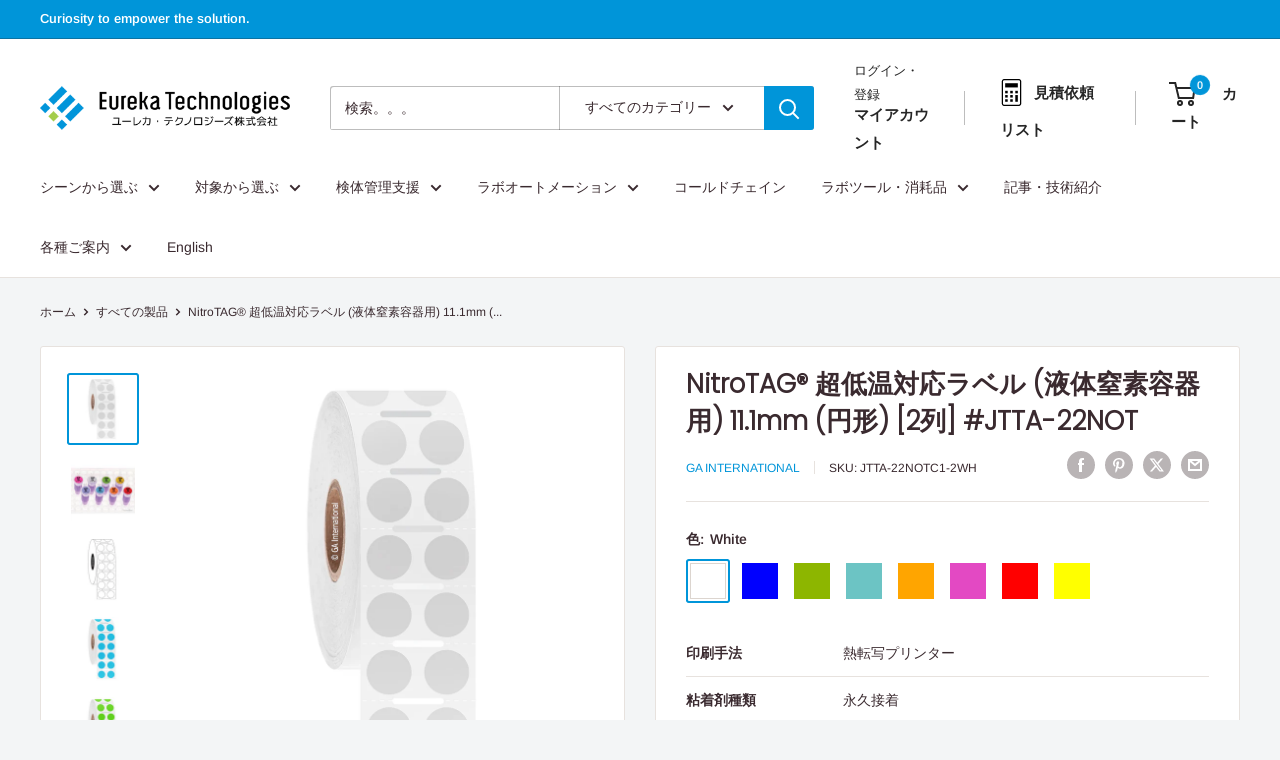

--- FILE ---
content_type: text/html; charset=utf-8
request_url: https://eureka-tech.jp/products/jtta-22not
body_size: 100848
content:
<!doctype html>

<html class="no-js" lang="ja">
  <head>
    <meta charset="utf-8">
    <meta name="viewport" content="width=device-width, initial-scale=1.0, height=device-height, minimum-scale=1.0, maximum-scale=1.0">
    <meta name="theme-color" content="#0095d9">

    <title>NitroTAG® 超低温対応ラベル (液体窒素容器用) 11.1mm (円形) [2列] #JTTA-22NOT</title><meta name="description" content="バイアルやクライオチューブ、マイクロチューブのチューブトップを識別するための超低温対応ラベルです。 液体ヘリウム（-269℃）、液相・気相の液体窒素（-196℃）、-80℃超低温ブリーザーやドライアイスなどの超低温環境での長期凍結保存用に設計されています。 究極の超低温環境耐性があります（最低温度-269℃）。 貼り付けた直後に液体窒素の液相に浸漬保存することができます。 濡れた表面や湿った表面にも確実に付着します。 アルコールや消毒液の噴霧や拭き取りに耐性があります。 豊富なカラーバリエーションをご用意しています。 インクリボンはRRクラス製品を推奨します。 液体窒素環境で保管する場合は、ご利用になるバイアル・チューブで事前に評価"><link rel="canonical" href="https://eureka-tech.jp/products/jtta-22not"><link rel="shortcut icon" href="//eureka-tech.jp/cdn/shop/files/image_markonly_for_favicon_96x96.png?v=1631679213" type="image/png"><link rel="preload" as="style" href="//eureka-tech.jp/cdn/shop/t/42/assets/theme.css?v=125068107102046433811769429303">
    <link rel="preload" as="script" href="//eureka-tech.jp/cdn/shop/t/42/assets/theme.js?v=100952596617660054121769079217">
    <link rel="preconnect" href="https://cdn.shopify.com">
    <link rel="preconnect" href="https://fonts.shopifycdn.com">
    <link rel="dns-prefetch" href="https://productreviews.shopifycdn.com">
    <link rel="dns-prefetch" href="https://ajax.googleapis.com">
    <link rel="dns-prefetch" href="https://maps.googleapis.com">
    <link rel="dns-prefetch" href="https://maps.gstatic.com">

    <meta property="og:type" content="product">
  <meta property="og:title" content="NitroTAG® 超低温対応ラベル (液体窒素容器用) 11.1mm (円形) [2列] #JTTA-22NOT"><meta property="og:image" content="http://eureka-tech.jp/cdn/shop/products/JTTA-22NOTC1-2WH1.png?v=1626694258">
    <meta property="og:image:secure_url" content="https://eureka-tech.jp/cdn/shop/products/JTTA-22NOTC1-2WH1.png?v=1626694258">
    <meta property="og:image:width" content="800">
    <meta property="og:image:height" content="800">
    <meta property="product:availability" content="in stock"><meta property="product:price:amount" content="18,700">
  <meta property="product:price:currency" content="JPY"><meta property="og:description" content="バイアルやクライオチューブ、マイクロチューブのチューブトップを識別するための超低温対応ラベルです。 液体ヘリウム（-269℃）、液相・気相の液体窒素（-196℃）、-80℃超低温ブリーザーやドライアイスなどの超低温環境での長期凍結保存用に設計されています。 究極の超低温環境耐性があります（最低温度-269℃）。 貼り付けた直後に液体窒素の液相に浸漬保存することができます。 濡れた表面や湿った表面にも確実に付着します。 アルコールや消毒液の噴霧や拭き取りに耐性があります。 豊富なカラーバリエーションをご用意しています。 インクリボンはRRクラス製品を推奨します。 液体窒素環境で保管する場合は、ご利用になるバイアル・チューブで事前に評価"><meta property="og:url" content="https://eureka-tech.jp/products/jtta-22not">
<meta property="og:site_name" content="ユーレカ・テクノロジーズ株式会社"><meta name="twitter:card" content="summary"><meta name="twitter:title" content="NitroTAG® 超低温対応ラベル (液体窒素容器用) 11.1mm (円形) [2列] #JTTA-22NOT">
  <meta name="twitter:description" content="バイアルやクライオチューブ、マイクロチューブのチューブトップを識別するための超低温対応ラベルです。 液体ヘリウム（-269℃）、液相・気相の液体窒素（-196℃）、-80℃超低温ブリーザーやドライアイスなどの超低温環境での長期凍結保存用に設計されています。

究極の超低温環境耐性があります（最低温度-269℃）。
貼り付けた直後に液体窒素の液相に浸漬保存することができます。
濡れた表面や湿った表面にも確実に付着します。
アルコールや消毒液の噴霧や拭き取りに耐性があります。
豊富なカラーバリエーションをご用意しています。
インクリボンはRRクラス製品を推奨します。

液体窒素環境で保管する場合は、ご利用になるバイアル・チューブで事前に評価することをお勧めします。サンプルはお気軽にご依頼ください。
">
  <meta name="twitter:image" content="https://eureka-tech.jp/cdn/shop/products/JTTA-22NOTC1-2WH1_600x600_crop_center.png?v=1626694258">
    <link rel="preload" href="//eureka-tech.jp/cdn/fonts/poppins/poppins_n3.05f58335c3209cce17da4f1f1ab324ebe2982441.woff2" as="font" type="font/woff2" crossorigin><link rel="preload" href="//eureka-tech.jp/cdn/fonts/arimo/arimo_n4.a7efb558ca22d2002248bbe6f302a98edee38e35.woff2" as="font" type="font/woff2" crossorigin><style>
  @font-face {
  font-family: Poppins;
  font-weight: 300;
  font-style: normal;
  font-display: swap;
  src: url("//eureka-tech.jp/cdn/fonts/poppins/poppins_n3.05f58335c3209cce17da4f1f1ab324ebe2982441.woff2") format("woff2"),
       url("//eureka-tech.jp/cdn/fonts/poppins/poppins_n3.6971368e1f131d2c8ff8e3a44a36b577fdda3ff5.woff") format("woff");
}

  @font-face {
  font-family: Arimo;
  font-weight: 400;
  font-style: normal;
  font-display: swap;
  src: url("//eureka-tech.jp/cdn/fonts/arimo/arimo_n4.a7efb558ca22d2002248bbe6f302a98edee38e35.woff2") format("woff2"),
       url("//eureka-tech.jp/cdn/fonts/arimo/arimo_n4.0da809f7d1d5ede2a73be7094ac00741efdb6387.woff") format("woff");
}

@font-face {
  font-family: Arimo;
  font-weight: 600;
  font-style: normal;
  font-display: swap;
  src: url("//eureka-tech.jp/cdn/fonts/arimo/arimo_n6.9c18b0befd86597f319b7d7f925727d04c262b32.woff2") format("woff2"),
       url("//eureka-tech.jp/cdn/fonts/arimo/arimo_n6.422bf6679b81a8bfb1b25d19299a53688390c2b9.woff") format("woff");
}

@font-face {
  font-family: Poppins;
  font-weight: 300;
  font-style: italic;
  font-display: swap;
  src: url("//eureka-tech.jp/cdn/fonts/poppins/poppins_i3.8536b4423050219f608e17f134fe9ea3b01ed890.woff2") format("woff2"),
       url("//eureka-tech.jp/cdn/fonts/poppins/poppins_i3.0f4433ada196bcabf726ed78f8e37e0995762f7f.woff") format("woff");
}


  @font-face {
  font-family: Arimo;
  font-weight: 700;
  font-style: normal;
  font-display: swap;
  src: url("//eureka-tech.jp/cdn/fonts/arimo/arimo_n7.1d2d0638e6a1228d86beb0e10006e3280ccb2d04.woff2") format("woff2"),
       url("//eureka-tech.jp/cdn/fonts/arimo/arimo_n7.f4b9139e8eac4a17b38b8707044c20f54c3be479.woff") format("woff");
}

  @font-face {
  font-family: Arimo;
  font-weight: 400;
  font-style: italic;
  font-display: swap;
  src: url("//eureka-tech.jp/cdn/fonts/arimo/arimo_i4.438ddb21a1b98c7230698d70dc1a21df235701b2.woff2") format("woff2"),
       url("//eureka-tech.jp/cdn/fonts/arimo/arimo_i4.0e1908a0dc1ec32fabb5a03a0c9ee2083f82e3d7.woff") format("woff");
}

  @font-face {
  font-family: Arimo;
  font-weight: 700;
  font-style: italic;
  font-display: swap;
  src: url("//eureka-tech.jp/cdn/fonts/arimo/arimo_i7.b9f09537c29041ec8d51f8cdb7c9b8e4f1f82cb1.woff2") format("woff2"),
       url("//eureka-tech.jp/cdn/fonts/arimo/arimo_i7.ec659fc855f754fd0b1bd052e606bba1058f73da.woff") format("woff");
}


  :root {
    --default-text-font-size : 15px;
    --base-text-font-size    : 14px;
    --heading-font-family    : Poppins, sans-serif;
    --heading-font-weight    : 300;
    --heading-font-style     : normal;
    --text-font-family       : Arimo, sans-serif;
    --text-font-weight       : 400;
    --text-font-style        : normal;
    --text-font-bolder-weight: 600;
    --text-link-decoration   : underline;

    --text-color               : #3a2a2f;
    --text-color-rgb           : 58, 42, 47;
    --heading-color            : #3a2a2f;
    --border-color             : #e7e2de;
    --border-color-rgb         : 231, 226, 222;
    --form-border-color        : #dcd5cf;
    --accent-color             : #0095d9;
    --accent-color-rgb         : 0, 149, 217;
    --link-color               : #0095d9;
    --link-color-hover         : #00608c;
    --background               : #f3f5f6;
    --secondary-background     : #ffffff;
    --secondary-background-rgb : 255, 255, 255;
    --accent-background        : rgba(0, 149, 217, 0.08);

    --input-background: #ffffff;

    --error-color       : #f71b1b;
    --error-background  : rgba(247, 27, 27, 0.07);
    --success-color     : #48b448;
    --success-background: rgba(72, 180, 72, 0.11);

    --primary-button-background      : #0095d9;
    --primary-button-background-rgb  : 0, 149, 217;
    --primary-button-text-color      : #ffffff;
    --secondary-button-background    : #3a2a2f;
    --secondary-button-background-rgb: 58, 42, 47;
    --secondary-button-text-color    : #ffffff;

    --header-background      : #ffffff;
    --header-text-color      : #262626;
    --header-light-text-color: #262626;
    --header-border-color    : rgba(38, 38, 38, 0.3);
    --header-accent-color    : #0095d9;

    --footer-background-color:    #0095d9;
    --footer-heading-text-color:  #ffffff;
    --footer-body-text-color:     #ffffff;
    --footer-body-text-color-rgb: 255, 255, 255;
    --footer-accent-color:        #ff6128;
    --footer-accent-color-rgb:    255, 97, 40;
    --footer-border:              none;
    
    --flickity-arrow-color: #bcaea3;--product-on-sale-accent           : #ee0000;
    --product-on-sale-accent-rgb       : 238, 0, 0;
    --product-on-sale-color            : #ffffff;
    --product-in-stock-color           : #008a00;
    --product-low-stock-color          : #ee0000;
    --product-sold-out-color           : #d1d1d4;
    --product-custom-label-1-background: #ff6128;
    --product-custom-label-1-color     : #ffffff;
    --product-custom-label-2-background: #a95ebe;
    --product-custom-label-2-color     : #ffffff;
    --product-review-star-color        : #ffb846;

    --mobile-container-gutter : 20px;
    --desktop-container-gutter: 40px;

    /* Shopify related variables */
    --payment-terms-background-color: #f3f5f6;
  }
</style>

<script>
  // IE11 does not have support for CSS variables, so we have to polyfill them
  if (!(((window || {}).CSS || {}).supports && window.CSS.supports('(--a: 0)'))) {
    const script = document.createElement('script');
    script.type = 'text/javascript';
    script.src = 'https://cdn.jsdelivr.net/npm/css-vars-ponyfill@2';
    script.onload = function() {
      cssVars({});
    };

    document.getElementsByTagName('head')[0].appendChild(script);
  }
</script>


    <script>window.performance && window.performance.mark && window.performance.mark('shopify.content_for_header.start');</script><meta name="google-site-verification" content="qkYLguqRu7bhOl4J5nHWxNYO1L7CmlZWUgaZGlk83L4">
<meta id="shopify-digital-wallet" name="shopify-digital-wallet" content="/56433672359/digital_wallets/dialog">
<meta name="shopify-checkout-api-token" content="fa92c4dbeae7c2695178169488c40132">
<link rel="alternate" type="application/json+oembed" href="https://eureka-tech.jp/products/jtta-22not.oembed">
<script async="async" src="/checkouts/internal/preloads.js?locale=ja-JP"></script>
<link rel="preconnect" href="https://shop.app" crossorigin="anonymous">
<script async="async" src="https://shop.app/checkouts/internal/preloads.js?locale=ja-JP&shop_id=56433672359" crossorigin="anonymous"></script>
<script id="apple-pay-shop-capabilities" type="application/json">{"shopId":56433672359,"countryCode":"JP","currencyCode":"JPY","merchantCapabilities":["supports3DS"],"merchantId":"gid:\/\/shopify\/Shop\/56433672359","merchantName":"ユーレカ・テクノロジーズ株式会社","requiredBillingContactFields":["postalAddress","email","phone"],"requiredShippingContactFields":["postalAddress","email","phone"],"shippingType":"shipping","supportedNetworks":["visa","masterCard","amex","jcb","discover"],"total":{"type":"pending","label":"ユーレカ・テクノロジーズ株式会社","amount":"1.00"},"shopifyPaymentsEnabled":true,"supportsSubscriptions":true}</script>
<script id="shopify-features" type="application/json">{"accessToken":"fa92c4dbeae7c2695178169488c40132","betas":["rich-media-storefront-analytics"],"domain":"eureka-tech.jp","predictiveSearch":false,"shopId":56433672359,"locale":"ja"}</script>
<script>var Shopify = Shopify || {};
Shopify.shop = "eureka-technologies-online.myshopify.com";
Shopify.locale = "ja";
Shopify.currency = {"active":"JPY","rate":"1.0"};
Shopify.country = "JP";
Shopify.theme = {"name":"ET Theme OS2.0 Ver6.8.0","id":150770745511,"schema_name":"Warehouse","schema_version":"6.8.0","theme_store_id":871,"role":"main"};
Shopify.theme.handle = "null";
Shopify.theme.style = {"id":null,"handle":null};
Shopify.cdnHost = "eureka-tech.jp/cdn";
Shopify.routes = Shopify.routes || {};
Shopify.routes.root = "/";</script>
<script type="module">!function(o){(o.Shopify=o.Shopify||{}).modules=!0}(window);</script>
<script>!function(o){function n(){var o=[];function n(){o.push(Array.prototype.slice.apply(arguments))}return n.q=o,n}var t=o.Shopify=o.Shopify||{};t.loadFeatures=n(),t.autoloadFeatures=n()}(window);</script>
<script>
  window.ShopifyPay = window.ShopifyPay || {};
  window.ShopifyPay.apiHost = "shop.app\/pay";
  window.ShopifyPay.redirectState = null;
</script>
<script id="shop-js-analytics" type="application/json">{"pageType":"product"}</script>
<script defer="defer" async type="module" src="//eureka-tech.jp/cdn/shopifycloud/shop-js/modules/v2/client.init-shop-cart-sync_CSE-8ASR.ja.esm.js"></script>
<script defer="defer" async type="module" src="//eureka-tech.jp/cdn/shopifycloud/shop-js/modules/v2/chunk.common_DDD8GOhs.esm.js"></script>
<script defer="defer" async type="module" src="//eureka-tech.jp/cdn/shopifycloud/shop-js/modules/v2/chunk.modal_B6JNj9sU.esm.js"></script>
<script type="module">
  await import("//eureka-tech.jp/cdn/shopifycloud/shop-js/modules/v2/client.init-shop-cart-sync_CSE-8ASR.ja.esm.js");
await import("//eureka-tech.jp/cdn/shopifycloud/shop-js/modules/v2/chunk.common_DDD8GOhs.esm.js");
await import("//eureka-tech.jp/cdn/shopifycloud/shop-js/modules/v2/chunk.modal_B6JNj9sU.esm.js");

  window.Shopify.SignInWithShop?.initShopCartSync?.({"fedCMEnabled":true,"windoidEnabled":true});

</script>
<script>
  window.Shopify = window.Shopify || {};
  if (!window.Shopify.featureAssets) window.Shopify.featureAssets = {};
  window.Shopify.featureAssets['shop-js'] = {"shop-cart-sync":["modules/v2/client.shop-cart-sync_BCoLmxl3.ja.esm.js","modules/v2/chunk.common_DDD8GOhs.esm.js","modules/v2/chunk.modal_B6JNj9sU.esm.js"],"init-fed-cm":["modules/v2/client.init-fed-cm_BUzkuSqB.ja.esm.js","modules/v2/chunk.common_DDD8GOhs.esm.js","modules/v2/chunk.modal_B6JNj9sU.esm.js"],"init-shop-email-lookup-coordinator":["modules/v2/client.init-shop-email-lookup-coordinator_BW32axq4.ja.esm.js","modules/v2/chunk.common_DDD8GOhs.esm.js","modules/v2/chunk.modal_B6JNj9sU.esm.js"],"init-windoid":["modules/v2/client.init-windoid_BvNGLRkF.ja.esm.js","modules/v2/chunk.common_DDD8GOhs.esm.js","modules/v2/chunk.modal_B6JNj9sU.esm.js"],"shop-button":["modules/v2/client.shop-button_CH0XKSrs.ja.esm.js","modules/v2/chunk.common_DDD8GOhs.esm.js","modules/v2/chunk.modal_B6JNj9sU.esm.js"],"shop-cash-offers":["modules/v2/client.shop-cash-offers_DjoQtMHe.ja.esm.js","modules/v2/chunk.common_DDD8GOhs.esm.js","modules/v2/chunk.modal_B6JNj9sU.esm.js"],"shop-toast-manager":["modules/v2/client.shop-toast-manager_B8NLGr5M.ja.esm.js","modules/v2/chunk.common_DDD8GOhs.esm.js","modules/v2/chunk.modal_B6JNj9sU.esm.js"],"init-shop-cart-sync":["modules/v2/client.init-shop-cart-sync_CSE-8ASR.ja.esm.js","modules/v2/chunk.common_DDD8GOhs.esm.js","modules/v2/chunk.modal_B6JNj9sU.esm.js"],"init-customer-accounts-sign-up":["modules/v2/client.init-customer-accounts-sign-up_C-LwrDE-.ja.esm.js","modules/v2/client.shop-login-button_D0X6bVTm.ja.esm.js","modules/v2/chunk.common_DDD8GOhs.esm.js","modules/v2/chunk.modal_B6JNj9sU.esm.js"],"pay-button":["modules/v2/client.pay-button_imCDqct4.ja.esm.js","modules/v2/chunk.common_DDD8GOhs.esm.js","modules/v2/chunk.modal_B6JNj9sU.esm.js"],"init-customer-accounts":["modules/v2/client.init-customer-accounts_CxIJyI-K.ja.esm.js","modules/v2/client.shop-login-button_D0X6bVTm.ja.esm.js","modules/v2/chunk.common_DDD8GOhs.esm.js","modules/v2/chunk.modal_B6JNj9sU.esm.js"],"avatar":["modules/v2/client.avatar_BTnouDA3.ja.esm.js"],"init-shop-for-new-customer-accounts":["modules/v2/client.init-shop-for-new-customer-accounts_DRBL7B82.ja.esm.js","modules/v2/client.shop-login-button_D0X6bVTm.ja.esm.js","modules/v2/chunk.common_DDD8GOhs.esm.js","modules/v2/chunk.modal_B6JNj9sU.esm.js"],"shop-follow-button":["modules/v2/client.shop-follow-button_D610YzXR.ja.esm.js","modules/v2/chunk.common_DDD8GOhs.esm.js","modules/v2/chunk.modal_B6JNj9sU.esm.js"],"checkout-modal":["modules/v2/client.checkout-modal_NhzDspE5.ja.esm.js","modules/v2/chunk.common_DDD8GOhs.esm.js","modules/v2/chunk.modal_B6JNj9sU.esm.js"],"shop-login-button":["modules/v2/client.shop-login-button_D0X6bVTm.ja.esm.js","modules/v2/chunk.common_DDD8GOhs.esm.js","modules/v2/chunk.modal_B6JNj9sU.esm.js"],"lead-capture":["modules/v2/client.lead-capture_pLpCOlEn.ja.esm.js","modules/v2/chunk.common_DDD8GOhs.esm.js","modules/v2/chunk.modal_B6JNj9sU.esm.js"],"shop-login":["modules/v2/client.shop-login_DiHM-Diw.ja.esm.js","modules/v2/chunk.common_DDD8GOhs.esm.js","modules/v2/chunk.modal_B6JNj9sU.esm.js"],"payment-terms":["modules/v2/client.payment-terms_BdLTgEH_.ja.esm.js","modules/v2/chunk.common_DDD8GOhs.esm.js","modules/v2/chunk.modal_B6JNj9sU.esm.js"]};
</script>
<script>(function() {
  var isLoaded = false;
  function asyncLoad() {
    if (isLoaded) return;
    isLoaded = true;
    var urls = ["https:\/\/formbuilder.hulkapps.com\/skeletopapp.js?shop=eureka-technologies-online.myshopify.com"];
    for (var i = 0; i < urls.length; i++) {
      var s = document.createElement('script');
      s.type = 'text/javascript';
      s.async = true;
      s.src = urls[i];
      var x = document.getElementsByTagName('script')[0];
      x.parentNode.insertBefore(s, x);
    }
  };
  if(window.attachEvent) {
    window.attachEvent('onload', asyncLoad);
  } else {
    window.addEventListener('load', asyncLoad, false);
  }
})();</script>
<script id="__st">var __st={"a":56433672359,"offset":32400,"reqid":"1693d0c4-2da8-42d4-8342-e2ef98b81cb5-1769769167","pageurl":"eureka-tech.jp\/products\/jtta-22not","u":"0e22e552f138","p":"product","rtyp":"product","rid":6919001538727};</script>
<script>window.ShopifyPaypalV4VisibilityTracking = true;</script>
<script id="captcha-bootstrap">!function(){'use strict';const t='contact',e='account',n='new_comment',o=[[t,t],['blogs',n],['comments',n],[t,'customer']],c=[[e,'customer_login'],[e,'guest_login'],[e,'recover_customer_password'],[e,'create_customer']],r=t=>t.map((([t,e])=>`form[action*='/${t}']:not([data-nocaptcha='true']) input[name='form_type'][value='${e}']`)).join(','),a=t=>()=>t?[...document.querySelectorAll(t)].map((t=>t.form)):[];function s(){const t=[...o],e=r(t);return a(e)}const i='password',u='form_key',d=['recaptcha-v3-token','g-recaptcha-response','h-captcha-response',i],f=()=>{try{return window.sessionStorage}catch{return}},m='__shopify_v',_=t=>t.elements[u];function p(t,e,n=!1){try{const o=window.sessionStorage,c=JSON.parse(o.getItem(e)),{data:r}=function(t){const{data:e,action:n}=t;return t[m]||n?{data:e,action:n}:{data:t,action:n}}(c);for(const[e,n]of Object.entries(r))t.elements[e]&&(t.elements[e].value=n);n&&o.removeItem(e)}catch(o){console.error('form repopulation failed',{error:o})}}const l='form_type',E='cptcha';function T(t){t.dataset[E]=!0}const w=window,h=w.document,L='Shopify',v='ce_forms',y='captcha';let A=!1;((t,e)=>{const n=(g='f06e6c50-85a8-45c8-87d0-21a2b65856fe',I='https://cdn.shopify.com/shopifycloud/storefront-forms-hcaptcha/ce_storefront_forms_captcha_hcaptcha.v1.5.2.iife.js',D={infoText:'hCaptchaによる保護',privacyText:'プライバシー',termsText:'利用規約'},(t,e,n)=>{const o=w[L][v],c=o.bindForm;if(c)return c(t,g,e,D).then(n);var r;o.q.push([[t,g,e,D],n]),r=I,A||(h.body.append(Object.assign(h.createElement('script'),{id:'captcha-provider',async:!0,src:r})),A=!0)});var g,I,D;w[L]=w[L]||{},w[L][v]=w[L][v]||{},w[L][v].q=[],w[L][y]=w[L][y]||{},w[L][y].protect=function(t,e){n(t,void 0,e),T(t)},Object.freeze(w[L][y]),function(t,e,n,w,h,L){const[v,y,A,g]=function(t,e,n){const i=e?o:[],u=t?c:[],d=[...i,...u],f=r(d),m=r(i),_=r(d.filter((([t,e])=>n.includes(e))));return[a(f),a(m),a(_),s()]}(w,h,L),I=t=>{const e=t.target;return e instanceof HTMLFormElement?e:e&&e.form},D=t=>v().includes(t);t.addEventListener('submit',(t=>{const e=I(t);if(!e)return;const n=D(e)&&!e.dataset.hcaptchaBound&&!e.dataset.recaptchaBound,o=_(e),c=g().includes(e)&&(!o||!o.value);(n||c)&&t.preventDefault(),c&&!n&&(function(t){try{if(!f())return;!function(t){const e=f();if(!e)return;const n=_(t);if(!n)return;const o=n.value;o&&e.removeItem(o)}(t);const e=Array.from(Array(32),(()=>Math.random().toString(36)[2])).join('');!function(t,e){_(t)||t.append(Object.assign(document.createElement('input'),{type:'hidden',name:u})),t.elements[u].value=e}(t,e),function(t,e){const n=f();if(!n)return;const o=[...t.querySelectorAll(`input[type='${i}']`)].map((({name:t})=>t)),c=[...d,...o],r={};for(const[a,s]of new FormData(t).entries())c.includes(a)||(r[a]=s);n.setItem(e,JSON.stringify({[m]:1,action:t.action,data:r}))}(t,e)}catch(e){console.error('failed to persist form',e)}}(e),e.submit())}));const S=(t,e)=>{t&&!t.dataset[E]&&(n(t,e.some((e=>e===t))),T(t))};for(const o of['focusin','change'])t.addEventListener(o,(t=>{const e=I(t);D(e)&&S(e,y())}));const B=e.get('form_key'),M=e.get(l),P=B&&M;t.addEventListener('DOMContentLoaded',(()=>{const t=y();if(P)for(const e of t)e.elements[l].value===M&&p(e,B);[...new Set([...A(),...v().filter((t=>'true'===t.dataset.shopifyCaptcha))])].forEach((e=>S(e,t)))}))}(h,new URLSearchParams(w.location.search),n,t,e,['guest_login'])})(!0,!0)}();</script>
<script integrity="sha256-4kQ18oKyAcykRKYeNunJcIwy7WH5gtpwJnB7kiuLZ1E=" data-source-attribution="shopify.loadfeatures" defer="defer" src="//eureka-tech.jp/cdn/shopifycloud/storefront/assets/storefront/load_feature-a0a9edcb.js" crossorigin="anonymous"></script>
<script crossorigin="anonymous" defer="defer" src="//eureka-tech.jp/cdn/shopifycloud/storefront/assets/shopify_pay/storefront-65b4c6d7.js?v=20250812"></script>
<script data-source-attribution="shopify.dynamic_checkout.dynamic.init">var Shopify=Shopify||{};Shopify.PaymentButton=Shopify.PaymentButton||{isStorefrontPortableWallets:!0,init:function(){window.Shopify.PaymentButton.init=function(){};var t=document.createElement("script");t.src="https://eureka-tech.jp/cdn/shopifycloud/portable-wallets/latest/portable-wallets.ja.js",t.type="module",document.head.appendChild(t)}};
</script>
<script data-source-attribution="shopify.dynamic_checkout.buyer_consent">
  function portableWalletsHideBuyerConsent(e){var t=document.getElementById("shopify-buyer-consent"),n=document.getElementById("shopify-subscription-policy-button");t&&n&&(t.classList.add("hidden"),t.setAttribute("aria-hidden","true"),n.removeEventListener("click",e))}function portableWalletsShowBuyerConsent(e){var t=document.getElementById("shopify-buyer-consent"),n=document.getElementById("shopify-subscription-policy-button");t&&n&&(t.classList.remove("hidden"),t.removeAttribute("aria-hidden"),n.addEventListener("click",e))}window.Shopify?.PaymentButton&&(window.Shopify.PaymentButton.hideBuyerConsent=portableWalletsHideBuyerConsent,window.Shopify.PaymentButton.showBuyerConsent=portableWalletsShowBuyerConsent);
</script>
<script data-source-attribution="shopify.dynamic_checkout.cart.bootstrap">document.addEventListener("DOMContentLoaded",(function(){function t(){return document.querySelector("shopify-accelerated-checkout-cart, shopify-accelerated-checkout")}if(t())Shopify.PaymentButton.init();else{new MutationObserver((function(e,n){t()&&(Shopify.PaymentButton.init(),n.disconnect())})).observe(document.body,{childList:!0,subtree:!0})}}));
</script>
<link id="shopify-accelerated-checkout-styles" rel="stylesheet" media="screen" href="https://eureka-tech.jp/cdn/shopifycloud/portable-wallets/latest/accelerated-checkout-backwards-compat.css" crossorigin="anonymous">
<style id="shopify-accelerated-checkout-cart">
        #shopify-buyer-consent {
  margin-top: 1em;
  display: inline-block;
  width: 100%;
}

#shopify-buyer-consent.hidden {
  display: none;
}

#shopify-subscription-policy-button {
  background: none;
  border: none;
  padding: 0;
  text-decoration: underline;
  font-size: inherit;
  cursor: pointer;
}

#shopify-subscription-policy-button::before {
  box-shadow: none;
}

      </style>

<script>window.performance && window.performance.mark && window.performance.mark('shopify.content_for_header.end');</script>

    <link rel="stylesheet" href="//eureka-tech.jp/cdn/shop/t/42/assets/theme.css?v=125068107102046433811769429303">
    <link rel="stylesheet" href="//eureka-tech.jp/cdn/shop/t/42/assets/custom.css?v=71381713187012416941769268257">

    <script type="application/ld+json">{"@context":"http:\/\/schema.org\/","@id":"\/products\/jtta-22not#product","@type":"ProductGroup","brand":{"@type":"Brand","name":"GA International"},"category":"NitroTAG®","description":"バイアルやクライオチューブ、マイクロチューブのチューブトップを識別するための超低温対応ラベルです。 液体ヘリウム（-269℃）、液相・気相の液体窒素（-196℃）、-80℃超低温ブリーザーやドライアイスなどの超低温環境での長期凍結保存用に設計されています。\n\n究極の超低温環境耐性があります（最低温度-269℃）。\n貼り付けた直後に液体窒素の液相に浸漬保存することができます。\n濡れた表面や湿った表面にも確実に付着します。\nアルコールや消毒液の噴霧や拭き取りに耐性があります。\n豊富なカラーバリエーションをご用意しています。\nインクリボンはRRクラス製品を推奨します。\n\n液体窒素環境で保管する場合は、ご利用になるバイアル・チューブで事前に評価することをお勧めします。サンプルはお気軽にご依頼ください。\n","hasVariant":[{"@id":"\/products\/jtta-22not?variant=40715018371239#variant","@type":"Product","image":"https:\/\/eureka-tech.jp\/cdn\/shop\/products\/JTTA-22NOTC1-2WH1.png?v=1626694258\u0026width=1920","name":"NitroTAG® 超低温対応ラベル (液体窒素容器用) 11.1mm (円形) [2列] #JTTA-22NOT - White","offers":{"@id":"\/products\/jtta-22not?variant=40715018371239#offer","@type":"Offer","availability":"http:\/\/schema.org\/InStock","price":"18700","priceCurrency":"JPY","url":"https:\/\/eureka-tech.jp\/products\/jtta-22not?variant=40715018371239"},"sku":"JTTA-22NOTC1-2WH"},{"@id":"\/products\/jtta-22not?variant=40715018404007#variant","@type":"Product","image":"https:\/\/eureka-tech.jp\/cdn\/shop\/products\/JTTA-22NOTC1-2BL1.png?v=1631240835\u0026width=1920","name":"NitroTAG® 超低温対応ラベル (液体窒素容器用) 11.1mm (円形) [2列] #JTTA-22NOT - Blue","offers":{"@id":"\/products\/jtta-22not?variant=40715018404007#offer","@type":"Offer","availability":"http:\/\/schema.org\/InStock","price":"18700","priceCurrency":"JPY","url":"https:\/\/eureka-tech.jp\/products\/jtta-22not?variant=40715018404007"},"sku":"JTTA-22NOTC1-2BL"},{"@id":"\/products\/jtta-22not?variant=40715018436775#variant","@type":"Product","image":"https:\/\/eureka-tech.jp\/cdn\/shop\/products\/JTTA-22NOTC1-2GA.png?v=1631240835\u0026width=1920","name":"NitroTAG® 超低温対応ラベル (液体窒素容器用) 11.1mm (円形) [2列] #JTTA-22NOT - GreenApple","offers":{"@id":"\/products\/jtta-22not?variant=40715018436775#offer","@type":"Offer","availability":"http:\/\/schema.org\/InStock","price":"18700","priceCurrency":"JPY","url":"https:\/\/eureka-tech.jp\/products\/jtta-22not?variant=40715018436775"},"sku":"JTTA-22NOTC1-2GA"},{"@id":"\/products\/jtta-22not?variant=40715018469543#variant","@type":"Product","image":"https:\/\/eureka-tech.jp\/cdn\/shop\/products\/JTTA-22NOTC1-2MT1.png?v=1631240835\u0026width=1920","name":"NitroTAG® 超低温対応ラベル (液体窒素容器用) 11.1mm (円形) [2列] #JTTA-22NOT - Mint","offers":{"@id":"\/products\/jtta-22not?variant=40715018469543#offer","@type":"Offer","availability":"http:\/\/schema.org\/InStock","price":"18700","priceCurrency":"JPY","url":"https:\/\/eureka-tech.jp\/products\/jtta-22not?variant=40715018469543"},"sku":"JTTA-22NOTC1-2MT"},{"@id":"\/products\/jtta-22not?variant=40715018502311#variant","@type":"Product","image":"https:\/\/eureka-tech.jp\/cdn\/shop\/products\/JTTA-22NOTC1-2OR1.png?v=1631240835\u0026width=1920","name":"NitroTAG® 超低温対応ラベル (液体窒素容器用) 11.1mm (円形) [2列] #JTTA-22NOT - Orange","offers":{"@id":"\/products\/jtta-22not?variant=40715018502311#offer","@type":"Offer","availability":"http:\/\/schema.org\/InStock","price":"18700","priceCurrency":"JPY","url":"https:\/\/eureka-tech.jp\/products\/jtta-22not?variant=40715018502311"},"sku":"JTTA-22NOTC1-2OR"},{"@id":"\/products\/jtta-22not?variant=40715018535079#variant","@type":"Product","image":"https:\/\/eureka-tech.jp\/cdn\/shop\/products\/JTTA-22NOTC1-2PI1.png?v=1631240835\u0026width=1920","name":"NitroTAG® 超低温対応ラベル (液体窒素容器用) 11.1mm (円形) [2列] #JTTA-22NOT - Pink","offers":{"@id":"\/products\/jtta-22not?variant=40715018535079#offer","@type":"Offer","availability":"http:\/\/schema.org\/InStock","price":"18700","priceCurrency":"JPY","url":"https:\/\/eureka-tech.jp\/products\/jtta-22not?variant=40715018535079"},"sku":"JTTA-22NOTC1-2PI"},{"@id":"\/products\/jtta-22not?variant=40715018567847#variant","@type":"Product","image":"https:\/\/eureka-tech.jp\/cdn\/shop\/products\/JTTA-22NOTC1-2RE.png?v=1631240835\u0026width=1920","name":"NitroTAG® 超低温対応ラベル (液体窒素容器用) 11.1mm (円形) [2列] #JTTA-22NOT - Red","offers":{"@id":"\/products\/jtta-22not?variant=40715018567847#offer","@type":"Offer","availability":"http:\/\/schema.org\/InStock","price":"18700","priceCurrency":"JPY","url":"https:\/\/eureka-tech.jp\/products\/jtta-22not?variant=40715018567847"},"sku":"JTTA-22NOTC1-2RE"},{"@id":"\/products\/jtta-22not?variant=40715018600615#variant","@type":"Product","image":"https:\/\/eureka-tech.jp\/cdn\/shop\/products\/JTTA-22NOTC1-2YE.png?v=1631240835\u0026width=1920","name":"NitroTAG® 超低温対応ラベル (液体窒素容器用) 11.1mm (円形) [2列] #JTTA-22NOT - Yellow","offers":{"@id":"\/products\/jtta-22not?variant=40715018600615#offer","@type":"Offer","availability":"http:\/\/schema.org\/InStock","price":"18700","priceCurrency":"JPY","url":"https:\/\/eureka-tech.jp\/products\/jtta-22not?variant=40715018600615"},"sku":"JTTA-22NOTC1-2YE"}],"name":"NitroTAG® 超低温対応ラベル (液体窒素容器用) 11.1mm (円形) [2列] #JTTA-22NOT","productGroupID":"6919001538727","url":"https:\/\/eureka-tech.jp\/products\/jtta-22not"}</script><script type="application/ld+json">
  {
    "@context": "https://schema.org",
    "@type": "BreadcrumbList",
    "itemListElement": [{
        "@type": "ListItem",
        "position": 1,
        "name": "ホーム",
        "item": "https://eureka-tech.jp"
      },{
            "@type": "ListItem",
            "position": 2,
            "name": "NitroTAG® 超低温対応ラベル (液体窒素容器用) 11.1mm (円形) [2列] #JTTA-22NOT",
            "item": "https://eureka-tech.jp/products/jtta-22not"
          }]
  }
</script>

    <script>
      // This allows to expose several variables to the global scope, to be used in scripts
      window.theme = {
        pageType: "product",
        cartCount: 0,
        moneyFormat: "¥{{amount_no_decimals}}（税込）",
        moneyWithCurrencyFormat: "¥{{amount_no_decimals}} 円",
        currencyCodeEnabled: false,
        showDiscount: true,
        discountMode: "percentage",
        cartType: "drawer"
      };

      window.routes = {
        rootUrl: "\/",
        rootUrlWithoutSlash: '',
        cartUrl: "\/cart",
        cartAddUrl: "\/cart\/add",
        cartChangeUrl: "\/cart\/change",
        searchUrl: "\/search",
        productRecommendationsUrl: "\/recommendations\/products"
      };

      window.languages = {
        productRegularPrice: "通常価格",
        productSalePrice: "販売価格",
        collectionOnSaleLabel: "{{savings}}セーブ",
        productFormUnavailable: "利用できません",
        productFormAddToCart: "カートに追加",
        productFormPreOrder: "予約注文",
        productFormSoldOut: "完売",
        productAdded: "カートに追加されました",
        productAddedShort: "追加されました",
        shippingEstimatorNoResults: "住所への配送が見つかりませんでした。",
        shippingEstimatorOneResult: "住所には1つの配送料金があります：",
        shippingEstimatorMultipleResults: "住所には{{count}}の送料があります：",
        shippingEstimatorErrors: "いくつかのエラーがあります："
      };

      document.documentElement.className = document.documentElement.className.replace('no-js', 'js');
    </script><script src="//eureka-tech.jp/cdn/shop/t/42/assets/theme.js?v=100952596617660054121769079217" defer></script>
    <script src="//eureka-tech.jp/cdn/shop/t/42/assets/custom.js?v=102476495355921946141769079218" defer></script><script>
        (function () {
          window.onpageshow = function() {
            // We force re-freshing the cart content onpageshow, as most browsers will serve a cache copy when hitting the
            // back button, which cause staled data
            document.documentElement.dispatchEvent(new CustomEvent('cart:refresh', {
              bubbles: true,
              detail: {scrollToTop: false}
            }));
          };
        })();
      </script><!-- BEGIN app block: shopify://apps/sa-request-a-quote/blocks/app-embed-block/56d84fcb-37c7-4592-bb51-641b7ec5eef0 -->


<script type="text/javascript">
    var config = {"settings":{"app_url":"https:\/\/quote.samita.io","shop_url":"eureka-technologies-online.myshopify.com","domain":"eureka-tech.jp","plan":"PREMIUM","version":1,"app_id":"1534793","new_frontend":0,"new_setting":1,"front_shop_url":"eureka-tech.jp","search_template_created":"false","collection_enable":1,"product_enable":1,"rfq_page":"request-for-quote","rfq_history":"quotes-history","lang_translations":[],"lang_translationsFormbuilder":[],"selector":{"productForm":[".home-product form[action*=\"\/cart\/add\"]",".shop-product form[action*=\"\/cart\/add\"]","#shopify-section-featured-product form[action*=\"\/cart\/add\"]","form.apb-product-form",".product-form__buy-buttons form[action*=\"\/cart\/add\"]","product-form form[action*=\"\/cart\/add\"]",".product-form form[action*=\"\/cart\/add\"]",".product-page form[action*=\"\/cart\/add\"]",".product-add form[action*=\"\/cart\/add\"]","[id*=\"ProductSection--\"] form[action*=\"\/cart\/add\"]","form#add-to-cart-form","form.sf-cart__form","form.productForm","form.product-form","form.product-single__form","form.shopify-product-form:not(#product-form-installment)","form.atc-form","form.atc-form-mobile","form[action*=\"\/cart\/add\"]:not([hidden]):not(#product-form-installment)"],"addtocart_selector":"#shopify_add_to_cart,.product-form .btn-cart,.js-product-button-add-to-cart,.shopify-product-form .btn-addtocart,#product-add-to-cart,.shopify-product-form .add_to_cart,.product-details__add-to-cart-button,.shopify-product-form .product-submit,.product-form__cart-buttons,.shopify-product-form input[type=\"submit\"],.js-product-form button[type=\"submit\"],form.product-purchase-form button[type=\"submit\"],#addToCart,#AddToCart,[data-btn-type=\"add-to-cart\"],.default-cart-button__button,.shopify-product-form button[data-add-to-cart],form[data-product-form] .add-to-cart-btn,.product__submit__add,.product-form .add-to-cart-button,.product-form__cart-submit,.shopify-product-form button[data-product-add],#AddToCart--product-template,.product-buy-buttons--cta,.product-form__add-btn,form[data-type=\"add-to-cart-form\"] .product__add-to-cart,.productForm .productForm-submit,.ProductForm__AddToCart,.shopify-product-form .btn--add-to-cart,.ajax-product-form button[data-add-to-cart],.shopify-product-form .product__submit__add,form[data-product-form] .add-to-cart,.product-form .product__submit__add,.shopify-product-form button[type=\"submit\"][data-add-button],.product-form .product-form__add-button,.product-form__submit,.product-single__form .add-to-cart,form#AddToCartForm button#AddToCart,form.shopify-product-form button.add-to-cart,form[action*=\"\/cart\/add\"] [name=\"add\"],form[action*=\"\/cart\/add\"] button#AddToCartDesk, form[data-product-form] button[data-product-add], .product-form--atc-button[data-product-atc], .globo-validationForm, button.single_add_to_cart_button, input#AddToCart-product-template, button[data-action=\"add-to-cart\"], .product-details-wrapper .add-to-cart input, form.product-menu-form .product-menu-button[data-product-menu-button-atc], .product-add input#AddToCart, #product-content #add-to-cart #addToCart, .product-form-submit-wrap .add-to-cart-button, .productForm-block .productForm-submit, .btn-wrapper-c .add, .product-submit input.add-to-cart, .form-element-quantity-submit .form-element-submit-button, .quantity-submit-row__submit input, form#AddToCartForm .product-add input#addToCart, .product__form .product__add-to-cart, #product-description form .product-add .add, .product-add input.button.product-add-available, .globo__validation-default, #product-area .product-details-wrapper .options .selector-wrapper .submit,.product_type_simple add_to_cart_button,.pr_atc,.js-product-button-add-to-cart,.product-cta,.tt-btn-addtocart,.product-card-interaction,.product-item__quick-form,.product--quick-add,.btn--quick[data-add-to-cart],.product-card-btn__btn,.productitem--action-atc,.quick-add-btn,.quick-add-button,.product-item__quick-add-button,add-to-cart,.cartButton,.product_after_shop_loop_buttons,.quick-buy-product-form .pb-button-shadow,.product-form__submit,.quick-add__submit,.product__submit__add,form #AddToCart-product-template, form #AddToCart, form #addToCart-product-template, form .product__add-to-cart-button, form .product-form__cart-submit, form .add-to-cart, form .cart-functions \u003e button, form .productitem--action-atc, form .product-form--atc-button, form .product-menu-button-atc, form .product__add-to-cart, form .add-to-cart-button, form #addToCart, form .product-detail__form__action \u003e button, form .product-form-submit-wrap \u003e input, form .product-form input[type=\"submit\"], form input.submit, form .add_to_cart, form .product-item-quick-shop, form #add-to-cart, form .productForm-submit, form .add-to-cart-btn, form .product-single__add-btn, form .quick-add--add-button, form .product-page--add-to-cart, form .addToCart, form .product-form .form-actions, form .button.add, form button#add, form .addtocart, form .AddtoCart, form .product-add input.add, form button#purchase, form[action*=\"\/cart\/add\"] button[type=\"submit\"], form .product__form button[type=\"submit\"], form #AddToCart--product-template","addToCartTextElement":"[data-add-to-cart-text], [data-button-text], .button-text, *:not(.icon):not(.spinner):not(.no-js):not(.spinner-inner-1):not(.spinner-inner-2):not(.spinner-inner-3)","collectionProductForm":".spf-product__form, form[action*=\"\/cart\/add\"]","collectionAddToCartSelector":".collectionPreorderAddToCartBtn, [type=\"submit\"]:not(.quick-add__submit), [name=\"add\"]:not(.quick-add__submit), .add-to-cart-btn, .pt-btn-addtocart, .js-add-to-cart, .tt-btn-addtocart, .spf-product__form-btn-addtocart, .ProductForm__AddToCart, button.gt_button.gt_product-button--add-to-cart, .button--addToCart","productCollectionItem":"ul#product-grid \u003e li, .grid__item, .product-item, .card \u003e .card__content .card__information,.collection-product-card,.sf__pcard,.product-item__content,.products .product-col,.pr_list_item,.pr_grid_item,.product-wrap,.tt-layout-product-item .tt-product,.products-grid .grid-item,.product-grid .indiv-product, .product-list [data-product-item],.product-list .product-block,.collection-products .collection-product,.collection__grid-loop .product-index,.product-thumbnail[data-product-thumbnail],.filters-results .product-list .card,.product-loop .product-index,#main-collection-product-grid .product-index,.collection-container .product,.featured-collection .product,.collection__grid-item,.collection-product,[data-product-grid-item],.product-grid-item.product-grid-item--featured,.collection__products .product-grid-item, .collection-alternating-product,.product-list-item, .collection-product-grid [class*=\"column\"],.collection-filters .product-grid-item, .featured-collection__content .featured-collection__item,.collection-grid .grid-item.grid-product,#CollectionProductGrid .collection-list li,.collection__products .product-item,.collection__products .product-item,#main-collection-product-grid .product-loop__item,.product-loop .product-loop__item, .products #ajaxSection c:not(.card-price),#main-collection-products .product,.grid.gap-theme \u003e li,.mainCollectionProductGrid .grid .block-product,.collection-grid-main .items-start \u003e .block, .s-collection__products .c-product-item,.products-grid .product,[data-section-type=\"collection\"] .group.block,.blocklayout .block.product,.sf__pcard,.product-grid .product-block,.product-list .product-block .product-block__inner, .collection.grid .product-item .product-item__wrapper,.collection--body--grid .product--root,.o-layout__item .product-card,.productgrid--items .productgrid--item .productitem,.box__collection,.collection-page__product,.collection-grid__row .product-block .product-block__inner,.ProductList .Grid__Cell .ProductItem .ProductItem__Wrapper,.items .item .item__inner,.grid-flex .product-block,.product-loop .product,.collection__products .product-tile,.product-list .product-item, .product-grid .grid-item .grid-item__content,.collection .product-item, .collection__grid .product-card .product-card-info,.collection-list .block,.collection__products .product-item,.product--root[data-product-view=grid],.grid__wrapper .product-loop__item,.collection__list-item, #CollectionSection .grid-uniform .grid-item, #shopify-section-collection-template .product-item, .collections__products .featured-collections__item, .collection-grid-section:not(.shopify-section),.spf-product-card,.product-grid-item,.productitem, .type-product-grid-item, .product-details, .featured-product-content","productCollectionHref":"h3[data-href*=\"\/products\/\"], div[data-href*=\"\/products\/\"], a.product-block__link[href*=\"\/products\/\"], a.indiv-product__link[href*=\"\/products\/\"], a.thumbnail__link[href*=\"\/products\/\"], a.product-item__link[href*=\"\/products\/\"], a.product-card__link[href*=\"\/products\/\"], a.product-card-link[href*=\"\/products\/\"], a.product-block__image__link[href*=\"\/products\/\"], a.stretched-link[href*=\"\/products\/\"], a.grid-product__link[href*=\"\/products\/\"], a.product-grid-item--link[href*=\"\/products\/\"], a.product-link[href*=\"\/products\/\"], a.product__link[href*=\"\/products\/\"], a.full-unstyled-link[href*=\"\/products\/\"], a.grid-item__link[href*=\"\/products\/\"], a.grid-product__link[href*=\"\/products\/\"], a[data-product-page-link][href*=\"\/products\/\"], a[href*=\"\/products\/\"]:not(.logo-bar__link,.ButtonGroup__Item.Button,.menu-promotion__link,.site-nav__link,.mobile-nav__link,.hero__sidebyside-image-link,.announcement-link,.breadcrumbs-list__link,.single-level-link,.d-none,.icon-twitter,.icon-facebook,.icon-pinterest,#btn,.list-menu__item.link.link--tex,.btnProductQuickview,.index-banner-slides-each,.global-banner-switch,.sub-nav-item-link,.announcement-bar__link)","quickViewSelector":".productitem--actions, a.quickview-icon.quickview, .qv-icon, .previewer-button, .sca-qv-button, .product-item__action-button[data-action=\"open-modal\"], .boost-pfs-quickview-btn, .collection-product[data-action=\"show-product\"], button.product-item__quick-shop-button, .product-item__quick-shop-button-wrapper, .open-quick-view, .product-item__action-button[data-action=\"open-modal\"], .tt-btn-quickview, .product-item-quick-shop .available, .quickshop-trigger, .productitem--action-trigger:not(.productitem--action-atc), .quick-product__btn, .thumbnail, .quick_shop, a.sca-qv-button, .overlay, .quick-view, .open-quick-view, [data-product-card-link], a[rel=\"quick-view\"], a.quick-buy, div.quickview-button \u003e a, .block-inner a.more-info, .quick-shop-modal-trigger, a.quick-view-btn, a.spo-quick-view, div.quickView-button, a.product__label--quick-shop, span.trigger-quick-view, a.act-quickview-button, a.product-modal, [data-quickshop-full], [data-quickshop-slim], [data-quickshop-trigger], .quick_view_btn, .js-quickview-trigger, [id*=\"quick-add-template\"], .js-quickbuy-button","quickViewProductForm":"form[action*=\"\/cart\/add\"], .qv-form, .qview-form, .description-wrapper_content, .wx-product-wrapper, #sca-qv-add-item-form, .product-form, #boost-pfs-quickview-cart-form, .product.preview .shopify-product-form, .product-details__form, .gfqv-product-form, #ModalquickView form#modal_quick_view, .quick_view_form, .product_form, .quick-buy__product-form, .quick-shop-modal form[action*=\"\/cart\/add\"], #quick-shop-modal form[action*=\"\/cart\/add\"], .white-popup.quick-view form[action*=\"\/cart\/add\"], .quick-view form[action*=\"\/cart\/add\"], [id*=\"QuickShopModal-\"] form[action*=\"\/cart\/add\"], .quick-shop.active form[action*=\"\/cart\/add\"], .quick-view-panel form[action*=\"\/cart\/add\"], .content.product.preview form[action*=\"\/cart\/add\"], .quickView-wrap form[action*=\"\/cart\/add\"], .quick-modal form[action*=\"\/cart\/add\"], #colorbox form[action*=\"\/cart\/add\"], .product-quick-view form[action*=\"\/cart\/add\"], .quickform, .modal--quickshop-full, .modal--quickshop form[action*=\"\/cart\/add\"], .quick-shop-form, .fancybox-inner form[action*=\"\/cart\/add\"], #quick-view-modal form[action*=\"\/cart\/add\"], [data-product-modal] form[action*=\"\/cart\/add\"], .modal--quick-shop.modal--is-active form[action*=\"\/cart\/add\"]","searchResultSelector":".predictive-search, .search__results__products, .search-bar__results, .predictive-search-results, #PredictiveResults, .search-results-panel, .search-flydown--results, .header-search-results-wrapper, .main_search__popup","searchResultItemSelector":".predictive-search__list-item, .predictive-search__results-list li, ul li, .product-item, .search-bar__results-products .mini-product, .search__product-loop li, .grid-item, .grid-product, .search--result-group .row, .search-flydown--product, .predictive-search-group .grid, .main-search-result, .search-result","price_selector":"span.price, .price.product__price, .sf__pcard-price,.shopify-Price-amount,#price_ppr,.product-page-info__price,.tt-price,.price-box,.product__price-container,.product-meta__price-list-container,.product-item-meta__price-list-container,.collection-product-price,.product__grid__price,.product-grid-item__price,.product-price--wrapper,.price__current,.product-loop-element__price,.product-block__price,[class*=\"product-card-price\"],.ProductMeta__PriceList,.ProductItem__PriceList,.product-detail__price,.price_wrapper,.product__price__wrap,[data-price-wrapper],.product-item__price-list,.product-single__prices,.product-block--price,.product-page--pricing,.current-price,.product-prices,.product-card-prices,.product-price-block,product-price-root,.product--price-container,.product-form__prices,.product-loop__price,.card-price,.product-price-container,.product_after_shop_loop_price,.main-product__price,.product-block-price,span[data-product-price],.block-price,product-price,.price-wrapper,.price__container,#ProductPrice-product-template,#ProductPrice,.product-price,.product__price—reg,#productPrice-product-template,.product__current-price,.product-thumb-caption-price-current,.product-item-caption-price-current,.grid-product__price,.product__price,span.price:not(.mini-cart__content .price),span.product-price,.productitem--price,.product-pricing,span.money,.product-item__price,.product-list-item-price,p.price,div.price,.product-meta__prices,div.product-price,span#price,.price.money,h3.price,a.price,.price-area,.product-item-price,.pricearea,.collectionGrid .collectionBlock-info \u003e p,#ComparePrice,.product--price-wrapper,.product-page--price-wrapper,.color--shop-accent.font-size--s.t--meta.f--main,.ComparePrice,.ProductPrice,.prodThumb .title span:last-child,.product-single__price-product-template,.product-info-price,.price-money,.prod-price,#price-field,.product-grid--price,.prices,.pricing,#product-price,.money-styling,.compare-at-price,.product-item--price,.card__price,.product-card__price,.product-price__price,.product-item__price-wrapper,.product-single__price,.grid-product__price-wrap,a.grid-link p.grid-link__meta,dl.price,.mini-product__price,.predictive-search__price","buynow_selector":".shopify-payment-button","quantity_selector":"[name=\"quantity\"], input.quantity, [name=\"qty\"]","variantSelector":".product-form__variants, .ga-product_variant_select, select[name=\"id\"], input[name=\"id\"], .qview-variants \u003e select, select[name=\"id[]\"], input[name=\"grfqId\"], select[name=\"idGlobo\"]","variantActivator":".product-form__chip-wrapper, .product__swatches [data-swatch-option], .swatch__container .swatch__option, .gf_swatches .gf_swatch, .product-form__controls-group-options select, ul.clickyboxes li, .pf-variant-select, ul.swatches-select li, .product-options__value, .form-check-swatch, button.btn.swatch select.product__variant, .pf-container a, button.variant.option, ul.js-product__variant--container li, .variant-input, .product-variant \u003e ul \u003e li  ,.input--dropdown, .HorizontalList \u003e li, .product-single__swatch__item, .globo-swatch-list ul.value \u003e .select-option, .form-swatch-item, .selector-wrapper select, select.pf-input, ul.swatches-select \u003e li.nt-swatch.swatch_pr_item, ul.gfqv-swatch-values \u003e li, .lh-swatch-select, .swatch-image, .variant-image-swatch, #option-size, .selector-wrapper .replaced, .regular-select-content \u003e .regular-select-item, .radios--input, ul.swatch-view \u003e li \u003e .swatch-selector ,.single-option-selector, .swatch-element input, [data-product-option], .single-option-selector__radio, [data-index^=\"option\"], .SizeSwatchList input, .swatch-panda input[type=radio], .swatch input, .swatch-element input[type=radio], select[id*=\"product-select-\"], select[id|=\"product-select-option\"], [id|=\"productSelect-product\"], [id|=\"ProductSelect-option\"],select[id|=\"product-variants-option\"],select[id|=\"sca-qv-product-selected-option\"],select[id*=\"product-variants-\"],select[id|=\"product-selectors-option\"],select[id|=\"variant-listbox-option\"],select[id|=\"id-option\"],select[id|=\"SingleOptionSelector\"], .variant-input-wrap input, [data-action=\"select-value\"], .product-swatch-list li, .product-form__input input","checkout_btn":"input[type=\"submit\"][name=\"checkout\"], button[type=\"submit\"][name=\"checkout\"], button[type=\"button\"][name=\"checkout\"]","quoteCounter":".quotecounter .bigquotecounter, .cart-icon .quotecount, cart-icon .count, [id=\"quoteCount\"], .quoteCount, .g-quote-item span.g-badge, .medium-up--hide.small--one-half .site-header__cart span.quotecount","positionButton":".g-atc","positionCollectionButton":".g-collection-atc","positionQuickviewButton":".g-quickview-atc","positionFeatureButton":".g-feature-atc","positionSearchButton":".g-feature-atc","positionLoginButton":".g-login-btn","theme_name":"Warehouse","theme_store_id":871},"classes":{"rfqButton":"rfq-btn","rfqCollectionButton":"rfq-collection-btn","rfqCartButton":"rfq-btn-cart","rfqLoginButton":"grfq-login-to-see-price-btn","rfqTheme":"rfq-theme","rfqHidden":"rfq-hidden","rfqHidePrice":"GRFQHidePrice","rfqHideAtcBtn":"GRFQHideAddToCartButton","rfqHideBuynowBtn":"GRFQHideBuyNowButton","rfqCollectionContent":"rfq-collection-content","rfqCollectionLoaded":"rfq-collection-loaded","rfqCollectionItem":"rfq-collection-item","rfqCollectionVariantSelector":"rfq-variant-id","rfqSingleProductForm":"rfq-product-form","rfqCollectionProductForm":"rfq-collection-form","rfqFeatureProductForm":"rfq-feature-form","rfqQuickviewProductForm":"rfq-quickview-form","rfqCollectionActivator":"rfq-variant-selector"},"useLocalStorage":false,"translation_default":{"addProductGroup":"Create sectioned quote","addProductToGroup":"Add products to group","add":"ADD","searchToAddProduct":"Search to add product","clearGroup":"Clear group","duplicateItem":"Duplicate item","groupEmpty":"This group is currently empty product","note":"Note","whisedPrice":"Wished price","button":"見積を依頼","popupsuccess":"商品名：「 %s」が見積に追加されました。","popupproductselection":null,"popupreviewinformation":null,"popupcontactinformation":null,"popupcontinue":"お買い物を続ける","popupviewquote":"見積を見る","popupnextstep":"Next step","popuppreviousstep":"Previous step","productsubheading":"Enter your quote quantity for each variant","popupcontactinformationheading":"Contact information","popupcontactinformationsubheading":"In order to reach out to you we would like to know a bit more about you.","popupback":"Back","popupupdate":"Update","popupproducts":"Products","popupproductssubheading":"The following products will be added to your quote request","popupthankyou":"Thank you","toast_message":"Product added to quote","pageempty":"見積依頼は現在ございません。","pagebutton":"【見積依頼を送信】","pagesubmitting":"Submitting Request","pagesuccess":"見積依頼をしていただき、ありがとうございます。","pagecontinueshopping":"お買い物を続ける","pageimage":"商品画像","pageproduct":"商品","pagevendor":"販売者","pagesku":"SKU","pageoption":"オプション","pagequantity":"数量","pageprice":"価格","pagetotal":"Total","formrequest":"Form Request","pagesubtotal":"Subtotal","pageremove":"削除","error_messages":{"required":"この欄に記入してください","invalid_email":"無効なメールアドレス","file_size_limit":"ファイルのサイズが制限を超えています","file_not_allowed":"ファイルの拡張子が違います","required_captcha":"キャプチャを確認してください"},"historylogin":"見積履歴機能を利用するには、{login|login} が必要です。","historyempty":"入力がまだありません","historyaccount":"アカウント情報","historycustomer":"顧客名","historyid":"ID","historydate":"日付","historyitems":"商品","historyaction":"行動","historyview":"見る","login_to_show_price_button":"Login to see price","message_toast":"Product added to quote"},"show_buynow":2,"show_atc":2,"show_price":2,"convert_cart_enable":2,"redirectUrl":"https:\/\/eureka-tech.jp\/pages\/quote_thanks","message_type_afteratq":"popup","require_login":0,"login_to_show_price":0,"login_to_show_price_button_background":"#000","login_to_show_price_button_text_color":"#fff","money_format":"¥（税込）","money_format_full":"¥{{amount_no_decimals}}（税込）","rules":{"all":{"enable":true},"manual":{"enable":false,"manual_products":"6795965759655,6694461472935,6874855276711"},"automate":{"enable":false,"automate_rule":[{"value":null,"where":"CONTAINS","select":"TITLE"}],"automate_operator":"and"}},"hide_price_rule":{"manual":{"ids":[]},"automate":{"operator":"and","rule":[{"select":"TITLE","value":null,"where":"CONTAINS"}]}},"settings":{"historylogin":"見積履歴機能を利用するには、{login|login} が必要です。","begin":1,"tokenStorefront":"995584e1182f081a372d6ba4a3a7e863"},"file_extension":["pdf","jpg","jpeg","psd"],"reCAPTCHASiteKey":null,"product_field_display":["image","qty","sku","price"],"form_elements":[{"id":210209,"form_id":12552,"code":"name","type":"text","subtype":"text","label":"氏名","default":null,"defaultValue":null,"hidden":0,"autofill":null,"placeholder":"例：山田太郎","className":null,"maxlength":null,"rows":null,"required":1,"validate":null,"allow_multiple":null,"width":"50","description":null,"created_at":"2021-09-01T05:44:51.000000Z","updated_at":"2021-09-01T05:44:51.000000Z"},{"id":210210,"form_id":12552,"code":"company","type":"text","subtype":"text","label":"会社名\/組織名","default":null,"defaultValue":null,"hidden":0,"autofill":null,"placeholder":"例：株式会社○○","className":null,"maxlength":null,"rows":null,"required":1,"validate":null,"allow_multiple":null,"width":"50","description":null,"created_at":"2021-09-01T05:44:51.000000Z","updated_at":"2021-09-01T05:44:51.000000Z"},{"id":210211,"form_id":12552,"code":"department","type":"text","subtype":"text","label":"部署\/講座名","default":null,"defaultValue":null,"hidden":0,"autofill":null,"placeholder":"例：営業部","className":null,"maxlength":null,"rows":null,"required":0,"validate":null,"allow_multiple":null,"width":"50","description":null,"created_at":"2021-09-01T05:44:51.000000Z","updated_at":"2021-09-01T05:44:51.000000Z"},{"id":210212,"form_id":12552,"code":"url","type":"text","subtype":"text","label":"サイトURL","default":null,"defaultValue":null,"hidden":0,"autofill":null,"placeholder":"例：https:\/\/example.com\/","className":null,"maxlength":null,"rows":null,"required":0,"validate":null,"allow_multiple":null,"width":"50","description":null,"created_at":"2021-09-01T05:44:51.000000Z","updated_at":"2021-09-01T05:44:51.000000Z"},{"id":210213,"form_id":12552,"code":"province","type":"select","subtype":null,"label":"都道府県","default":"[{\"label\":\"\\u5317\\u6d77\\u9053\",\"value\":\"\\u5317\\u6d77\\u9053\",\"selected\":true},{\"label\":\"\\u9752\\u68ee\\u770c\",\"value\":\"\\u9752\\u68ee\\u770c\",\"selected\":true},{\"label\":\"\\u5ca9\\u624b\\u770c\",\"value\":\"\\u5ca9\\u624b\\u770c\",\"selected\":true},{\"label\":\"\\u5bae\\u57ce\\u770c\",\"value\":\"\\u5bae\\u57ce\\u770c\",\"selected\":false},{\"label\":\"\\u79cb\\u7530\\u770c\",\"value\":\"\\u79cb\\u7530\\u770c\",\"selected\":false},{\"label\":\"\\u5c71\\u5f62\\u770c\",\"value\":\"\\u5c71\\u5f62\\u770c\",\"selected\":false},{\"label\":\"\\u798f\\u5cf6\\u770c\",\"value\":\"\\u798f\\u5cf6\\u770c\",\"selected\":false},{\"label\":\"\\u8328\\u57ce\\u770c\",\"value\":\"\\u8328\\u57ce\\u770c\",\"selected\":false},{\"label\":\"\\u6803\\u6728\\u770c\",\"value\":\"\\u6803\\u6728\\u770c\",\"selected\":false},{\"label\":\"\\u7fa4\\u99ac\\u770c\",\"value\":\"\\u7fa4\\u99ac\\u770c\",\"selected\":false},{\"label\":\"\\u57fc\\u7389\\u770c\",\"value\":\"\\u57fc\\u7389\\u770c\",\"selected\":false},{\"label\":\"\\u5343\\u8449\\u770c\",\"value\":\"\\u5343\\u8449\\u770c\",\"selected\":false},{\"label\":\"\\u6771\\u4eac\\u90fd\",\"value\":\"\\u6771\\u4eac\\u90fd\",\"selected\":false},{\"label\":\"\\u795e\\u5948\\u5ddd\\u770c\",\"value\":\"\\u795e\\u5948\\u5ddd\\u770c\",\"selected\":false},{\"label\":\"\\u65b0\\u6f5f\\u770c\",\"value\":\"\\u65b0\\u6f5f\\u770c\",\"selected\":false},{\"label\":\"\\u5bcc\\u5c71\\u770c\",\"value\":\"\\u5bcc\\u5c71\\u770c\",\"selected\":false},{\"label\":\"\\u77f3\\u5ddd\\u770c\",\"value\":\"\\u77f3\\u5ddd\\u770c\",\"selected\":false},{\"label\":\"\\u798f\\u4e95\\u770c\",\"value\":\"\\u798f\\u4e95\\u770c\",\"selected\":false},{\"label\":\"\\u5c71\\u68a8\\u770c\",\"value\":\"\\u5c71\\u68a8\\u770c\",\"selected\":false},{\"label\":\"\\u9577\\u91ce\\u770c\",\"value\":\"\\u9577\\u91ce\\u770c\",\"selected\":false},{\"label\":\"\\u5c90\\u961c\\u770c\",\"value\":\"\\u5c90\\u961c\\u770c\",\"selected\":false},{\"label\":\"\\u9759\\u5ca1\\u770c\",\"value\":\"\\u9759\\u5ca1\\u770c\",\"selected\":false},{\"label\":\"\\u611b\\u77e5\\u770c\",\"value\":\"\\u611b\\u77e5\\u770c\",\"selected\":false},{\"label\":\"\\u4e09\\u91cd\\u770c\",\"value\":\"\\u4e09\\u91cd\\u770c\",\"selected\":false},{\"label\":\"\\u6ecb\\u8cc0\\u770c\",\"value\":\"\\u6ecb\\u8cc0\\u770c\",\"selected\":false},{\"label\":\"\\u4eac\\u90fd\\u5e9c\",\"value\":\"\\u4eac\\u90fd\\u5e9c\",\"selected\":false},{\"label\":\"\\u5927\\u962a\\u5e9c\",\"value\":\"\\u5927\\u962a\\u5e9c\",\"selected\":false},{\"label\":\"\\u5175\\u5eab\\u770c\",\"value\":\"\\u5175\\u5eab\\u770c\",\"selected\":false},{\"label\":\"\\u5948\\u826f\\u770c\",\"value\":\"\\u5948\\u826f\\u770c\",\"selected\":false},{\"label\":\"\\u548c\\u6b4c\\u5c71\\u770c\",\"value\":\"\\u548c\\u6b4c\\u5c71\\u770c\",\"selected\":false},{\"label\":\"\\u9ce5\\u53d6\\u770c\",\"value\":\"\\u9ce5\\u53d6\\u770c\",\"selected\":false},{\"label\":\"\\u5cf6\\u6839\\u770c\",\"value\":\"\\u5cf6\\u6839\\u770c\",\"selected\":false},{\"label\":\"\\u5ca1\\u5c71\\u770c\",\"value\":\"\\u5ca1\\u5c71\\u770c\",\"selected\":false},{\"label\":\"\\u5e83\\u5cf6\\u770c\",\"value\":\"\\u5e83\\u5cf6\\u770c\",\"selected\":false},{\"label\":\"\\u5c71\\u53e3\\u770c\",\"value\":\"\\u5c71\\u53e3\\u770c\",\"selected\":false},{\"label\":\"\\u5fb3\\u5cf6\\u770c\",\"value\":\"\\u5fb3\\u5cf6\\u770c\",\"selected\":false},{\"label\":\"\\u9999\\u5ddd\\u770c\",\"value\":\"\\u9999\\u5ddd\\u770c\",\"selected\":false},{\"label\":\"\\u611b\\u5a9b\\u770c\",\"value\":\"\\u611b\\u5a9b\\u770c\",\"selected\":false},{\"label\":\"\\u9ad8\\u77e5\\u770c\",\"value\":\"\\u9ad8\\u77e5\\u770c\",\"selected\":false},{\"label\":\"\\u798f\\u5ca1\\u770c\",\"value\":\"\\u798f\\u5ca1\\u770c\",\"selected\":false},{\"label\":\"\\u4f50\\u8cc0\\u770c\",\"value\":\"\\u4f50\\u8cc0\\u770c\",\"selected\":false},{\"label\":\"\\u9577\\u5d0e\\u770c\",\"value\":\"\\u9577\\u5d0e\\u770c\",\"selected\":false},{\"label\":\"\\u718a\\u672c\\u770c\",\"value\":\"\\u718a\\u672c\\u770c\",\"selected\":false},{\"label\":\"\\u5927\\u5206\\u770c\",\"value\":\"\\u5927\\u5206\\u770c\",\"selected\":false},{\"label\":\"\\u5bae\\u5d0e\\u770c\",\"value\":\"\\u5bae\\u5d0e\\u770c\",\"selected\":false},{\"label\":\"\\u9e7f\\u5150\\u5cf6\\u770c\",\"value\":\"\\u9e7f\\u5150\\u5cf6\\u770c\",\"selected\":false},{\"label\":\"\\u6c96\\u7e04\\u770c\",\"value\":\"\\u6c96\\u7e04\\u770c\",\"selected\":false}]","defaultValue":null,"hidden":0,"autofill":null,"placeholder":"都道府県","className":null,"maxlength":null,"rows":null,"required":0,"validate":null,"allow_multiple":null,"width":"50","description":null,"created_at":"2021-09-01T05:44:51.000000Z","updated_at":"2021-09-01T05:44:51.000000Z"},{"id":210214,"form_id":12552,"code":"email","type":"text","subtype":"text","label":"メールアドレス","default":null,"defaultValue":null,"hidden":0,"autofill":null,"placeholder":"例：info@example.com","className":null,"maxlength":null,"rows":null,"required":1,"validate":null,"allow_multiple":null,"width":"50","description":null,"created_at":"2021-09-01T05:44:51.000000Z","updated_at":"2021-09-01T05:44:51.000000Z"},{"id":210215,"form_id":12552,"code":"email-for-confirmation","type":"text","subtype":"text","label":"メールアドレス確認","default":null,"defaultValue":null,"hidden":0,"autofill":null,"placeholder":"例：info@example.com","className":null,"maxlength":null,"rows":null,"required":1,"validate":null,"allow_multiple":null,"width":"50","description":null,"created_at":"2021-09-01T05:44:51.000000Z","updated_at":"2021-09-01T05:44:51.000000Z"},{"id":210216,"form_id":12552,"code":"distributor","type":"text","subtype":"text","label":"見積を希望する販売店","default":null,"defaultValue":null,"hidden":0,"autofill":null,"placeholder":"例：販売店名","className":null,"maxlength":null,"rows":null,"required":0,"validate":null,"allow_multiple":null,"width":"50","description":"必ずしもご希望に沿えない場合がございます。該当がない場合は弊社もしくは販売店よりご連絡差し上げます。","created_at":"2021-09-01T05:44:51.000000Z","updated_at":"2021-09-01T05:44:51.000000Z"},{"id":210217,"form_id":12552,"code":"tel","type":"text","subtype":"text","label":"電話番号","default":null,"defaultValue":null,"hidden":0,"autofill":null,"placeholder":"例：03-1234-5678","className":null,"maxlength":null,"rows":null,"required":0,"validate":null,"allow_multiple":null,"width":"50","description":null,"created_at":"2021-09-01T05:44:51.000000Z","updated_at":"2021-09-01T05:44:51.000000Z"},{"id":210218,"form_id":12552,"code":"zip-code","type":"text","subtype":"text","label":"郵便番号","default":null,"defaultValue":null,"hidden":0,"autofill":null,"placeholder":"例：123-4567","className":null,"maxlength":null,"rows":null,"required":0,"validate":null,"allow_multiple":null,"width":"50","description":null,"created_at":"2021-09-01T05:44:51.000000Z","updated_at":"2021-09-01T05:44:51.000000Z"},{"id":210219,"form_id":12552,"code":"address","type":"text","subtype":"text","label":"住所","default":null,"defaultValue":null,"hidden":0,"autofill":null,"placeholder":"例：京都府京都市伏見区下油掛町176-1","className":null,"maxlength":null,"rows":null,"required":0,"validate":null,"allow_multiple":null,"width":"50","description":null,"created_at":"2021-09-01T05:44:51.000000Z","updated_at":"2021-09-01T05:44:51.000000Z"},{"id":210220,"form_id":12552,"code":"message","type":"textarea","subtype":null,"label":"メッセージ","default":null,"defaultValue":null,"hidden":0,"autofill":null,"placeholder":"こちらにメッセージをご入力ください。","className":null,"maxlength":null,"rows":null,"required":1,"validate":null,"allow_multiple":null,"width":"50","description":null,"created_at":"2021-09-01T05:44:51.000000Z","updated_at":"2021-09-01T05:44:51.000000Z"}],"quote_widget_enable":false,"quote_widget_action":"go_to_quote_page","quote_widget_icon":null,"quote_widget_label":"Quotes ({numOfItem})","quote_widget_background":"#000","quote_widget_color":"#fff","quote_widget_position":"#000","enable_custom_price":0,"button_background":"#ff6128","button_color":"#ffffff","buttonfont":"px","popup_primary_bg_color":"#5b227d","appearance":{"product_groups":{"enable":false},"customer_info":{"enable":false,"fields_setting":{"contact_info":{"type":["dtc","b2b"],"enable":false,"title":"Contact information","subtype":"h4","helpText":"Login to auto-fill your registered information","fields":[{"code":"contact_info[first_name]","label":"First name","type":"text","placeholder":"","className":"","width":"50","hidden":false,"defaultValue":"customer.first_name","required":true},{"code":"contact_info[last_name]","label":"Last name","placeholder":"","className":"","type":"text","width":"50","defaultValue":"customer.last_name","hidden":false,"required":true},{"code":"contact_info[email]","label":"Email address","type":"text","placeholder":"","className":"","width":"100","hidden":false,"defaultValue":"customer.email","required":true},{"code":"contact_info[phone]","label":"Phone number","placeholder":"","type":"phone","className":"","width":"100","defaultValue":"customer.phone","hidden":false,"required":true},{"code":"contact_info[address]","label":"Address","className":"","type":"select","width":"100","defaultValue":"customer.address","hidden":false,"required":false}]},"company_info":{"type":["b2b"],"enable":false,"title":"Company infomation","subtype":"h4","fields":[{"code":"company_info[name]","label":"Company name","type":"text","placeholder":"Enter your company name","className":"","width":"100","hidden":false,"required":true},{"code":"company_info[id]","label":"Company id","type":"text","placeholder":"Enter your company ID","className":"","width":"100","hidden":true,"required":false}]},"billing_address":{"type":["b2b"],"enable":false,"title":"Billing address","subtype":"h4","fields":[{"code":"billing_address[same_shipping_address]","label":"Billing address same as shipping address","placeholder":null,"className":null,"width":"100","type":"checkbox","enable":true,"required":false},{"code":"billing_address[country]","label":"Country\/region","placeholder":"","className":"","width":"100","type":"country","default":"[{\"value\":\"AC\",\"label\":\"Ascension Island\",\"selected\":true},{\"value\":\"AD\",\"label\":\"Andorra\"},{\"value\":\"AE\",\"label\":\"United Arab Emirates\"},{\"value\":\"AF\",\"label\":\"Afghanistan\"},{\"value\":\"AG\",\"label\":\"Antigua \u0026 Barbuda\"},{\"value\":\"AI\",\"label\":\"Anguilla\"},{\"value\":\"AL\",\"label\":\"Albania\"},{\"value\":\"AM\",\"label\":\"Armenia\"},{\"value\":\"AN\",\"label\":\"Netherlands Antilles\"},{\"value\":\"AO\",\"label\":\"Angola\"},{\"value\":\"AQ\",\"label\":\"Antarctica\"},{\"value\":\"AR\",\"label\":\"Argentina\"},{\"value\":\"AS\",\"label\":\"American Samoa\"},{\"value\":\"AT\",\"label\":\"Austria\"},{\"value\":\"AU\",\"label\":\"Australia\"},{\"value\":\"AW\",\"label\":\"Aruba\"},{\"value\":\"AX\",\"label\":\"\\u00c5land Islands\"},{\"value\":\"AZ\",\"label\":\"Azerbaijan\"},{\"value\":\"BA\",\"label\":\"Bosnia \u0026 Herzegovina\"},{\"value\":\"BB\",\"label\":\"Barbados\"},{\"value\":\"BD\",\"label\":\"Bangladesh\"},{\"value\":\"BE\",\"label\":\"Belgium\"},{\"value\":\"BF\",\"label\":\"Burkina Faso\"},{\"value\":\"BG\",\"label\":\"Bulgaria\"},{\"value\":\"BH\",\"label\":\"Bahrain\"},{\"value\":\"BI\",\"label\":\"Burundi\"},{\"value\":\"BJ\",\"label\":\"Benin\"},{\"value\":\"BL\",\"label\":\"St. Barth\\u00e9lemy\"},{\"value\":\"BM\",\"label\":\"Bermuda\"},{\"value\":\"BN\",\"label\":\"Brunei\"},{\"value\":\"BO\",\"label\":\"Bolivia\"},{\"value\":\"BQ\",\"label\":\"Caribbean Netherlands\"},{\"value\":\"BR\",\"label\":\"Brazil\"},{\"value\":\"BS\",\"label\":\"Bahamas\"},{\"value\":\"BT\",\"label\":\"Bhutan\"},{\"value\":\"BV\",\"label\":\"Bouvet Island\"},{\"value\":\"BW\",\"label\":\"Botswana\"},{\"value\":\"BY\",\"label\":\"Belarus\"},{\"value\":\"BZ\",\"label\":\"Belize\"},{\"value\":\"CA\",\"label\":\"Canada\"},{\"value\":\"CC\",\"label\":\"Cocos (Keeling) Islands\"},{\"value\":\"CD\",\"label\":\"Congo - Kinshasa\"},{\"value\":\"CF\",\"label\":\"Central African Republic\"},{\"value\":\"CG\",\"label\":\"Congo - Brazzaville\"},{\"value\":\"CH\",\"label\":\"Switzerland\"},{\"value\":\"CI\",\"label\":\"C\\u00f4te d\\u2019Ivoire\"},{\"value\":\"CK\",\"label\":\"Cook Islands\"},{\"value\":\"CL\",\"label\":\"Chile\"},{\"value\":\"CM\",\"label\":\"Cameroon\"},{\"value\":\"CN\",\"label\":\"China\"},{\"value\":\"CO\",\"label\":\"Colombia\"},{\"value\":\"CP\",\"label\":\"Clipperton Island\"},{\"value\":\"CR\",\"label\":\"Costa Rica\"},{\"value\":\"CU\",\"label\":\"Cuba\"},{\"value\":\"CV\",\"label\":\"Cape Verde\"},{\"value\":\"CW\",\"label\":\"Cura\\u00e7ao\"},{\"value\":\"CX\",\"label\":\"Christmas Island\"},{\"value\":\"CY\",\"label\":\"Cyprus\"},{\"value\":\"CZ\",\"label\":\"Czech Republic\"},{\"value\":\"DE\",\"label\":\"Germany\"},{\"value\":\"DG\",\"label\":\"Diego Garcia\"},{\"value\":\"DJ\",\"label\":\"Djibouti\"},{\"value\":\"DK\",\"label\":\"Denmark\"},{\"value\":\"DM\",\"label\":\"Dominica\"},{\"value\":\"DO\",\"label\":\"Dominican Republic\"},{\"value\":\"DZ\",\"label\":\"Algeria\"},{\"value\":\"EA\",\"label\":\"Ceuta \u0026 Melilla\"},{\"value\":\"EC\",\"label\":\"Ecuador\"},{\"value\":\"EE\",\"label\":\"Estonia\"},{\"value\":\"EG\",\"label\":\"Egypt\"},{\"value\":\"EH\",\"label\":\"Western Sahara\"},{\"value\":\"ER\",\"label\":\"Eritrea\"},{\"value\":\"ES\",\"label\":\"Spain\"},{\"value\":\"ET\",\"label\":\"Ethiopia\"},{\"value\":\"EU\",\"label\":\"European Union\"},{\"value\":\"FI\",\"label\":\"Finland\"},{\"value\":\"FJ\",\"label\":\"Fiji\"},{\"value\":\"FK\",\"label\":\"Falkland Islands\"},{\"value\":\"FM\",\"label\":\"Micronesia\"},{\"value\":\"FO\",\"label\":\"Faroe Islands\"},{\"value\":\"FR\",\"label\":\"France\"},{\"value\":\"GA\",\"label\":\"Gabon\"},{\"value\":\"GB\",\"label\":\"United Kingdom\"},{\"value\":\"GD\",\"label\":\"Grenada\"},{\"value\":\"GE\",\"label\":\"Georgia\"},{\"value\":\"GF\",\"label\":\"French Guiana\"},{\"value\":\"GG\",\"label\":\"Guernsey\"},{\"value\":\"GH\",\"label\":\"Ghana\"},{\"value\":\"GI\",\"label\":\"Gibraltar\"},{\"value\":\"GL\",\"label\":\"Greenland\"},{\"value\":\"GM\",\"label\":\"Gambia\"},{\"value\":\"GN\",\"label\":\"Guinea\"},{\"value\":\"GP\",\"label\":\"Guadeloupe\"},{\"value\":\"GQ\",\"label\":\"Equatorial Guinea\"},{\"value\":\"GR\",\"label\":\"Greece\"},{\"value\":\"GS\",\"label\":\"South Georgia \u0026 South Sandwich Islands\"},{\"value\":\"GT\",\"label\":\"Guatemala\"},{\"value\":\"GU\",\"label\":\"Guam\"},{\"value\":\"GW\",\"label\":\"Guinea-Bissau\"},{\"value\":\"GY\",\"label\":\"Guyana\"},{\"value\":\"HK\",\"label\":\"Hong Kong SAR China\"},{\"value\":\"HM\",\"label\":\"Heard \u0026 McDonald Islands\"},{\"value\":\"HN\",\"label\":\"Honduras\"},{\"value\":\"HR\",\"label\":\"Croatia\"},{\"value\":\"HT\",\"label\":\"Haiti\"},{\"value\":\"HU\",\"label\":\"Hungary\"},{\"value\":\"IC\",\"label\":\"Canary Islands\"},{\"value\":\"ID\",\"label\":\"Indonesia\"},{\"value\":\"IE\",\"label\":\"Ireland\"},{\"value\":\"IL\",\"label\":\"Israel\"},{\"value\":\"IM\",\"label\":\"Isle of Man\"},{\"value\":\"IN\",\"label\":\"India\"},{\"value\":\"IO\",\"label\":\"British Indian Ocean Territory\"},{\"value\":\"IQ\",\"label\":\"Iraq\"},{\"value\":\"IR\",\"label\":\"Iran\"},{\"value\":\"IS\",\"label\":\"Iceland\"},{\"value\":\"IT\",\"label\":\"Italy\"},{\"value\":\"JE\",\"label\":\"Jersey\"},{\"value\":\"JM\",\"label\":\"Jamaica\"},{\"value\":\"JO\",\"label\":\"Jordan\"},{\"value\":\"JP\",\"label\":\"Japan\"},{\"value\":\"KE\",\"label\":\"Kenya\"},{\"value\":\"KG\",\"label\":\"Kyrgyzstan\"},{\"value\":\"KH\",\"label\":\"Cambodia\"},{\"value\":\"KI\",\"label\":\"Kiribati\"},{\"value\":\"KM\",\"label\":\"Comoros\"},{\"value\":\"KN\",\"label\":\"St. Kitts \u0026 Nevis\"},{\"value\":\"KP\",\"label\":\"North Korea\"},{\"value\":\"KR\",\"label\":\"South Korea\"},{\"value\":\"KW\",\"label\":\"Kuwait\"},{\"value\":\"KY\",\"label\":\"Cayman Islands\"},{\"value\":\"KZ\",\"label\":\"Kazakhstan\"},{\"value\":\"LA\",\"label\":\"Laos\"},{\"value\":\"LB\",\"label\":\"Lebanon\"},{\"value\":\"LC\",\"label\":\"St. Lucia\"},{\"value\":\"LI\",\"label\":\"Liechtenstein\"},{\"value\":\"LK\",\"label\":\"Sri Lanka\"},{\"value\":\"LR\",\"label\":\"Liberia\"},{\"value\":\"LS\",\"label\":\"Lesotho\"},{\"value\":\"LT\",\"label\":\"Lithuania\"},{\"value\":\"LU\",\"label\":\"Luxembourg\"},{\"value\":\"LV\",\"label\":\"Latvia\"},{\"value\":\"LY\",\"label\":\"Libya\"},{\"value\":\"MA\",\"label\":\"Morocco\"},{\"value\":\"MC\",\"label\":\"Monaco\"},{\"value\":\"MD\",\"label\":\"Moldova\"},{\"value\":\"ME\",\"label\":\"Montenegro\"},{\"value\":\"MF\",\"label\":\"St. Martin\"},{\"value\":\"MG\",\"label\":\"Madagascar\"},{\"value\":\"MH\",\"label\":\"Marshall Islands\"},{\"value\":\"MK\",\"label\":\"Macedonia\"},{\"value\":\"ML\",\"label\":\"Mali\"},{\"value\":\"MM\",\"label\":\"Myanmar (Burma)\"},{\"value\":\"MN\",\"label\":\"Mongolia\"},{\"value\":\"MO\",\"label\":\"Macau SAR China\"},{\"value\":\"MP\",\"label\":\"Northern Mariana Islands\"},{\"value\":\"MQ\",\"label\":\"Martinique\"},{\"value\":\"MR\",\"label\":\"Mauritania\"},{\"value\":\"MS\",\"label\":\"Montserrat\"},{\"value\":\"MT\",\"label\":\"Malta\"},{\"value\":\"MU\",\"label\":\"Mauritius\"},{\"value\":\"MV\",\"label\":\"Maldives\"},{\"value\":\"MW\",\"label\":\"Malawi\"},{\"value\":\"MX\",\"label\":\"Mexico\"},{\"value\":\"MY\",\"label\":\"Malaysia\"},{\"value\":\"MZ\",\"label\":\"Mozambique\"},{\"value\":\"NA\",\"label\":\"Namibia\"},{\"value\":\"NC\",\"label\":\"New Caledonia\"},{\"value\":\"NE\",\"label\":\"Niger\"},{\"value\":\"NF\",\"label\":\"Norfolk Island\"},{\"value\":\"NG\",\"label\":\"Nigeria\"},{\"value\":\"NI\",\"label\":\"Nicaragua\"},{\"value\":\"NL\",\"label\":\"Netherlands\"},{\"value\":\"NO\",\"label\":\"Norway\"},{\"value\":\"NP\",\"label\":\"Nepal\"},{\"value\":\"NR\",\"label\":\"Nauru\"},{\"value\":\"NU\",\"label\":\"Niue\"},{\"value\":\"NZ\",\"label\":\"New Zealand\"},{\"value\":\"OM\",\"label\":\"Oman\"},{\"value\":\"PA\",\"label\":\"Panama\"},{\"value\":\"PE\",\"label\":\"Peru\"},{\"value\":\"PF\",\"label\":\"French Polynesia\"},{\"value\":\"PG\",\"label\":\"Papua New Guinea\"},{\"value\":\"PH\",\"label\":\"Philippines\"},{\"value\":\"PK\",\"label\":\"Pakistan\"},{\"value\":\"PL\",\"label\":\"Poland\"},{\"value\":\"PM\",\"label\":\"St. Pierre \u0026 Miquelon\"},{\"value\":\"PN\",\"label\":\"Pitcairn Islands\"},{\"value\":\"PR\",\"label\":\"Puerto Rico\"},{\"value\":\"PS\",\"label\":\"Palestinian Territories\"},{\"value\":\"PT\",\"label\":\"Portugal\"},{\"value\":\"PW\",\"label\":\"Palau\"},{\"value\":\"PY\",\"label\":\"Paraguay\"},{\"value\":\"QA\",\"label\":\"Qatar\"},{\"value\":\"QO\",\"label\":\"Outlying Oceania\"},{\"value\":\"RE\",\"label\":\"R\\u00e9union\"},{\"value\":\"REST_OF_WORLD\",\"label\":\"Rest of world\"},{\"value\":\"RO\",\"label\":\"Romania\"},{\"value\":\"RS\",\"label\":\"Serbia\"},{\"value\":\"RU\",\"label\":\"Russia\"},{\"value\":\"RW\",\"label\":\"Rwanda\"},{\"value\":\"SA\",\"label\":\"Saudi Arabia\"},{\"value\":\"SB\",\"label\":\"Solomon Islands\"},{\"value\":\"SC\",\"label\":\"Seychelles\"},{\"value\":\"SD\",\"label\":\"Sudan\"},{\"value\":\"SE\",\"label\":\"Sweden\"},{\"value\":\"SG\",\"label\":\"Singapore\"},{\"value\":\"SH\",\"label\":\"St. Helena\"},{\"value\":\"SI\",\"label\":\"Slovenia\"},{\"value\":\"SJ\",\"label\":\"Svalbard \u0026 Jan Mayen\"},{\"value\":\"SK\",\"label\":\"Slovakia\"},{\"value\":\"SL\",\"label\":\"Sierra Leone\"},{\"value\":\"SM\",\"label\":\"San Marino\"},{\"value\":\"SN\",\"label\":\"Senegal\"},{\"value\":\"SO\",\"label\":\"Somalia\"},{\"value\":\"SR\",\"label\":\"Suriname\"},{\"value\":\"SS\",\"label\":\"South Sudan\"},{\"value\":\"ST\",\"label\":\"S\\u00e3o Tom\\u00e9 \u0026 Pr\\u00edncipe\"},{\"value\":\"SV\",\"label\":\"El Salvador\"},{\"value\":\"SX\",\"label\":\"Saint Martin\"},{\"value\":\"SY\",\"label\":\"Syria\"},{\"value\":\"SZ\",\"label\":\"Eswatini\"},{\"value\":\"TA\",\"label\":\"Tristan da Cunha\"},{\"value\":\"TC\",\"label\":\"Turks \u0026 Caicos Islands\"},{\"value\":\"TD\",\"label\":\"Chad\"},{\"value\":\"TF\",\"label\":\"French Southern Territories\"},{\"value\":\"TG\",\"label\":\"Togo\"},{\"value\":\"TH\",\"label\":\"Thailand\"},{\"value\":\"TJ\",\"label\":\"Tajikistan\"},{\"value\":\"TK\",\"label\":\"Tokelau\"},{\"value\":\"TL\",\"label\":\"Timor-Leste\"},{\"value\":\"TM\",\"label\":\"Turkmenistan\"},{\"value\":\"TN\",\"label\":\"Tunisia\"},{\"value\":\"TO\",\"label\":\"Tonga\"},{\"value\":\"TR\",\"label\":\"Turkey\"},{\"value\":\"TT\",\"label\":\"Trinidad \u0026 Tobago\"},{\"value\":\"TV\",\"label\":\"Tuvalu\"},{\"value\":\"TW\",\"label\":\"Taiwan\"},{\"value\":\"TZ\",\"label\":\"Tanzania\"},{\"value\":\"UA\",\"label\":\"Ukraine\"},{\"value\":\"UG\",\"label\":\"Uganda\"},{\"value\":\"UM\",\"label\":\"U.S. Outlying Islands\"},{\"value\":\"US\",\"label\":\"United States\"},{\"value\":\"UY\",\"label\":\"Uruguay\"},{\"value\":\"UZ\",\"label\":\"Uzbekistan\"},{\"value\":\"VA\",\"label\":\"Vatican City\"},{\"value\":\"VC\",\"label\":\"St. Vincent \u0026 Grenadines\"},{\"value\":\"VE\",\"label\":\"Venezuela\"},{\"value\":\"VG\",\"label\":\"British Virgin Islands\"},{\"value\":\"VI\",\"label\":\"U.S. Virgin Islands\"},{\"value\":\"VN\",\"label\":\"Vietnam\"},{\"value\":\"VU\",\"label\":\"Vanuatu\"},{\"value\":\"WF\",\"label\":\"Wallis \u0026 Futuna\"},{\"value\":\"WS\",\"label\":\"Samoa\"},{\"value\":\"XK\",\"label\":\"Kosovo\"},{\"value\":\"YE\",\"label\":\"Yemen\"},{\"value\":\"YT\",\"label\":\"Mayotte\"},{\"value\":\"ZA\",\"label\":\"South Africa\"},{\"value\":\"ZM\",\"label\":\"Zambia\"},{\"value\":\"ZW\",\"label\":\"Zimbabwe\"}]","defaultValue":"customer.address.country","hidden":false,"required":false},{"code":"billing_address[first_name]","label":"First name","placeholder":"","className":"","type":"text","defaultValue":"customer.address.first_name","width":"50","hidden":false,"required":false},{"code":"billing_address[last_name]","label":"Last name","placeholder":"","className":"","type":"text","defaultValue":"customer.address.last_name","width":"50","hidden":false,"required":false},{"code":"billing_address[company]","label":"Company\/attention","placeholder":"","className":"","width":"100","type":"text","hidden":false,"required":false},{"code":"billing_address[address1]","label":"Address","placeholder":"Enter your address","className":"","width":"100","type":"text","defaultValue":"customer.address.country","hidden":false,"required":false},{"code":"billing_address[address2]","label":"Apartment, suite, etc","placeholder":"","className":"","width":"100","type":"text","defaultValue":"customer.address.address2","hidden":false,"required":false},{"code":"billing_address[city]","label":"City","placeholder":"Enter your city","className":"","width":"50","type":"text","hidden":false,"required":false},{"code":"billing_address[zip]","label":"Postal code","placeholder":"Enter your postal code","hidden":false,"type":"text","width":"50","defaultValue":"customer.address.zip","required":false},{"code":"billing_address[phone]","label":"Phone number","placeholder":"Enter your phone number","className":"","width":"100","type":"phone","defaultValue":"customer.address.phone","hidden":false,"required":false}]},"shipping_address":{"enable":false,"type":["dtc","b2b"],"title":"Shipping address","subtype":"h4","fields":[{"code":"shipping_address[country]","label":"Country\/region","placeholder":"","className":"","width":"100","type":"country","default":"[{\"value\":\"AC\",\"label\":\"Ascension Island\",\"selected\":true},{\"value\":\"AD\",\"label\":\"Andorra\"},{\"value\":\"AE\",\"label\":\"United Arab Emirates\"},{\"value\":\"AF\",\"label\":\"Afghanistan\"},{\"value\":\"AG\",\"label\":\"Antigua \u0026 Barbuda\"},{\"value\":\"AI\",\"label\":\"Anguilla\"},{\"value\":\"AL\",\"label\":\"Albania\"},{\"value\":\"AM\",\"label\":\"Armenia\"},{\"value\":\"AN\",\"label\":\"Netherlands Antilles\"},{\"value\":\"AO\",\"label\":\"Angola\"},{\"value\":\"AQ\",\"label\":\"Antarctica\"},{\"value\":\"AR\",\"label\":\"Argentina\"},{\"value\":\"AS\",\"label\":\"American Samoa\"},{\"value\":\"AT\",\"label\":\"Austria\"},{\"value\":\"AU\",\"label\":\"Australia\"},{\"value\":\"AW\",\"label\":\"Aruba\"},{\"value\":\"AX\",\"label\":\"\\u00c5land Islands\"},{\"value\":\"AZ\",\"label\":\"Azerbaijan\"},{\"value\":\"BA\",\"label\":\"Bosnia \u0026 Herzegovina\"},{\"value\":\"BB\",\"label\":\"Barbados\"},{\"value\":\"BD\",\"label\":\"Bangladesh\"},{\"value\":\"BE\",\"label\":\"Belgium\"},{\"value\":\"BF\",\"label\":\"Burkina Faso\"},{\"value\":\"BG\",\"label\":\"Bulgaria\"},{\"value\":\"BH\",\"label\":\"Bahrain\"},{\"value\":\"BI\",\"label\":\"Burundi\"},{\"value\":\"BJ\",\"label\":\"Benin\"},{\"value\":\"BL\",\"label\":\"St. Barth\\u00e9lemy\"},{\"value\":\"BM\",\"label\":\"Bermuda\"},{\"value\":\"BN\",\"label\":\"Brunei\"},{\"value\":\"BO\",\"label\":\"Bolivia\"},{\"value\":\"BQ\",\"label\":\"Caribbean Netherlands\"},{\"value\":\"BR\",\"label\":\"Brazil\"},{\"value\":\"BS\",\"label\":\"Bahamas\"},{\"value\":\"BT\",\"label\":\"Bhutan\"},{\"value\":\"BV\",\"label\":\"Bouvet Island\"},{\"value\":\"BW\",\"label\":\"Botswana\"},{\"value\":\"BY\",\"label\":\"Belarus\"},{\"value\":\"BZ\",\"label\":\"Belize\"},{\"value\":\"CA\",\"label\":\"Canada\"},{\"value\":\"CC\",\"label\":\"Cocos (Keeling) Islands\"},{\"value\":\"CD\",\"label\":\"Congo - Kinshasa\"},{\"value\":\"CF\",\"label\":\"Central African Republic\"},{\"value\":\"CG\",\"label\":\"Congo - Brazzaville\"},{\"value\":\"CH\",\"label\":\"Switzerland\"},{\"value\":\"CI\",\"label\":\"C\\u00f4te d\\u2019Ivoire\"},{\"value\":\"CK\",\"label\":\"Cook Islands\"},{\"value\":\"CL\",\"label\":\"Chile\"},{\"value\":\"CM\",\"label\":\"Cameroon\"},{\"value\":\"CN\",\"label\":\"China\"},{\"value\":\"CO\",\"label\":\"Colombia\"},{\"value\":\"CP\",\"label\":\"Clipperton Island\"},{\"value\":\"CR\",\"label\":\"Costa Rica\"},{\"value\":\"CU\",\"label\":\"Cuba\"},{\"value\":\"CV\",\"label\":\"Cape Verde\"},{\"value\":\"CW\",\"label\":\"Cura\\u00e7ao\"},{\"value\":\"CX\",\"label\":\"Christmas Island\"},{\"value\":\"CY\",\"label\":\"Cyprus\"},{\"value\":\"CZ\",\"label\":\"Czech Republic\"},{\"value\":\"DE\",\"label\":\"Germany\"},{\"value\":\"DG\",\"label\":\"Diego Garcia\"},{\"value\":\"DJ\",\"label\":\"Djibouti\"},{\"value\":\"DK\",\"label\":\"Denmark\"},{\"value\":\"DM\",\"label\":\"Dominica\"},{\"value\":\"DO\",\"label\":\"Dominican Republic\"},{\"value\":\"DZ\",\"label\":\"Algeria\"},{\"value\":\"EA\",\"label\":\"Ceuta \u0026 Melilla\"},{\"value\":\"EC\",\"label\":\"Ecuador\"},{\"value\":\"EE\",\"label\":\"Estonia\"},{\"value\":\"EG\",\"label\":\"Egypt\"},{\"value\":\"EH\",\"label\":\"Western Sahara\"},{\"value\":\"ER\",\"label\":\"Eritrea\"},{\"value\":\"ES\",\"label\":\"Spain\"},{\"value\":\"ET\",\"label\":\"Ethiopia\"},{\"value\":\"EU\",\"label\":\"European Union\"},{\"value\":\"FI\",\"label\":\"Finland\"},{\"value\":\"FJ\",\"label\":\"Fiji\"},{\"value\":\"FK\",\"label\":\"Falkland Islands\"},{\"value\":\"FM\",\"label\":\"Micronesia\"},{\"value\":\"FO\",\"label\":\"Faroe Islands\"},{\"value\":\"FR\",\"label\":\"France\"},{\"value\":\"GA\",\"label\":\"Gabon\"},{\"value\":\"GB\",\"label\":\"United Kingdom\"},{\"value\":\"GD\",\"label\":\"Grenada\"},{\"value\":\"GE\",\"label\":\"Georgia\"},{\"value\":\"GF\",\"label\":\"French Guiana\"},{\"value\":\"GG\",\"label\":\"Guernsey\"},{\"value\":\"GH\",\"label\":\"Ghana\"},{\"value\":\"GI\",\"label\":\"Gibraltar\"},{\"value\":\"GL\",\"label\":\"Greenland\"},{\"value\":\"GM\",\"label\":\"Gambia\"},{\"value\":\"GN\",\"label\":\"Guinea\"},{\"value\":\"GP\",\"label\":\"Guadeloupe\"},{\"value\":\"GQ\",\"label\":\"Equatorial Guinea\"},{\"value\":\"GR\",\"label\":\"Greece\"},{\"value\":\"GS\",\"label\":\"South Georgia \u0026 South Sandwich Islands\"},{\"value\":\"GT\",\"label\":\"Guatemala\"},{\"value\":\"GU\",\"label\":\"Guam\"},{\"value\":\"GW\",\"label\":\"Guinea-Bissau\"},{\"value\":\"GY\",\"label\":\"Guyana\"},{\"value\":\"HK\",\"label\":\"Hong Kong SAR China\"},{\"value\":\"HM\",\"label\":\"Heard \u0026 McDonald Islands\"},{\"value\":\"HN\",\"label\":\"Honduras\"},{\"value\":\"HR\",\"label\":\"Croatia\"},{\"value\":\"HT\",\"label\":\"Haiti\"},{\"value\":\"HU\",\"label\":\"Hungary\"},{\"value\":\"IC\",\"label\":\"Canary Islands\"},{\"value\":\"ID\",\"label\":\"Indonesia\"},{\"value\":\"IE\",\"label\":\"Ireland\"},{\"value\":\"IL\",\"label\":\"Israel\"},{\"value\":\"IM\",\"label\":\"Isle of Man\"},{\"value\":\"IN\",\"label\":\"India\"},{\"value\":\"IO\",\"label\":\"British Indian Ocean Territory\"},{\"value\":\"IQ\",\"label\":\"Iraq\"},{\"value\":\"IR\",\"label\":\"Iran\"},{\"value\":\"IS\",\"label\":\"Iceland\"},{\"value\":\"IT\",\"label\":\"Italy\"},{\"value\":\"JE\",\"label\":\"Jersey\"},{\"value\":\"JM\",\"label\":\"Jamaica\"},{\"value\":\"JO\",\"label\":\"Jordan\"},{\"value\":\"JP\",\"label\":\"Japan\"},{\"value\":\"KE\",\"label\":\"Kenya\"},{\"value\":\"KG\",\"label\":\"Kyrgyzstan\"},{\"value\":\"KH\",\"label\":\"Cambodia\"},{\"value\":\"KI\",\"label\":\"Kiribati\"},{\"value\":\"KM\",\"label\":\"Comoros\"},{\"value\":\"KN\",\"label\":\"St. Kitts \u0026 Nevis\"},{\"value\":\"KP\",\"label\":\"North Korea\"},{\"value\":\"KR\",\"label\":\"South Korea\"},{\"value\":\"KW\",\"label\":\"Kuwait\"},{\"value\":\"KY\",\"label\":\"Cayman Islands\"},{\"value\":\"KZ\",\"label\":\"Kazakhstan\"},{\"value\":\"LA\",\"label\":\"Laos\"},{\"value\":\"LB\",\"label\":\"Lebanon\"},{\"value\":\"LC\",\"label\":\"St. Lucia\"},{\"value\":\"LI\",\"label\":\"Liechtenstein\"},{\"value\":\"LK\",\"label\":\"Sri Lanka\"},{\"value\":\"LR\",\"label\":\"Liberia\"},{\"value\":\"LS\",\"label\":\"Lesotho\"},{\"value\":\"LT\",\"label\":\"Lithuania\"},{\"value\":\"LU\",\"label\":\"Luxembourg\"},{\"value\":\"LV\",\"label\":\"Latvia\"},{\"value\":\"LY\",\"label\":\"Libya\"},{\"value\":\"MA\",\"label\":\"Morocco\"},{\"value\":\"MC\",\"label\":\"Monaco\"},{\"value\":\"MD\",\"label\":\"Moldova\"},{\"value\":\"ME\",\"label\":\"Montenegro\"},{\"value\":\"MF\",\"label\":\"St. Martin\"},{\"value\":\"MG\",\"label\":\"Madagascar\"},{\"value\":\"MH\",\"label\":\"Marshall Islands\"},{\"value\":\"MK\",\"label\":\"Macedonia\"},{\"value\":\"ML\",\"label\":\"Mali\"},{\"value\":\"MM\",\"label\":\"Myanmar (Burma)\"},{\"value\":\"MN\",\"label\":\"Mongolia\"},{\"value\":\"MO\",\"label\":\"Macau SAR China\"},{\"value\":\"MP\",\"label\":\"Northern Mariana Islands\"},{\"value\":\"MQ\",\"label\":\"Martinique\"},{\"value\":\"MR\",\"label\":\"Mauritania\"},{\"value\":\"MS\",\"label\":\"Montserrat\"},{\"value\":\"MT\",\"label\":\"Malta\"},{\"value\":\"MU\",\"label\":\"Mauritius\"},{\"value\":\"MV\",\"label\":\"Maldives\"},{\"value\":\"MW\",\"label\":\"Malawi\"},{\"value\":\"MX\",\"label\":\"Mexico\"},{\"value\":\"MY\",\"label\":\"Malaysia\"},{\"value\":\"MZ\",\"label\":\"Mozambique\"},{\"value\":\"NA\",\"label\":\"Namibia\"},{\"value\":\"NC\",\"label\":\"New Caledonia\"},{\"value\":\"NE\",\"label\":\"Niger\"},{\"value\":\"NF\",\"label\":\"Norfolk Island\"},{\"value\":\"NG\",\"label\":\"Nigeria\"},{\"value\":\"NI\",\"label\":\"Nicaragua\"},{\"value\":\"NL\",\"label\":\"Netherlands\"},{\"value\":\"NO\",\"label\":\"Norway\"},{\"value\":\"NP\",\"label\":\"Nepal\"},{\"value\":\"NR\",\"label\":\"Nauru\"},{\"value\":\"NU\",\"label\":\"Niue\"},{\"value\":\"NZ\",\"label\":\"New Zealand\"},{\"value\":\"OM\",\"label\":\"Oman\"},{\"value\":\"PA\",\"label\":\"Panama\"},{\"value\":\"PE\",\"label\":\"Peru\"},{\"value\":\"PF\",\"label\":\"French Polynesia\"},{\"value\":\"PG\",\"label\":\"Papua New Guinea\"},{\"value\":\"PH\",\"label\":\"Philippines\"},{\"value\":\"PK\",\"label\":\"Pakistan\"},{\"value\":\"PL\",\"label\":\"Poland\"},{\"value\":\"PM\",\"label\":\"St. Pierre \u0026 Miquelon\"},{\"value\":\"PN\",\"label\":\"Pitcairn Islands\"},{\"value\":\"PR\",\"label\":\"Puerto Rico\"},{\"value\":\"PS\",\"label\":\"Palestinian Territories\"},{\"value\":\"PT\",\"label\":\"Portugal\"},{\"value\":\"PW\",\"label\":\"Palau\"},{\"value\":\"PY\",\"label\":\"Paraguay\"},{\"value\":\"QA\",\"label\":\"Qatar\"},{\"value\":\"QO\",\"label\":\"Outlying Oceania\"},{\"value\":\"RE\",\"label\":\"R\\u00e9union\"},{\"value\":\"REST_OF_WORLD\",\"label\":\"Rest of world\"},{\"value\":\"RO\",\"label\":\"Romania\"},{\"value\":\"RS\",\"label\":\"Serbia\"},{\"value\":\"RU\",\"label\":\"Russia\"},{\"value\":\"RW\",\"label\":\"Rwanda\"},{\"value\":\"SA\",\"label\":\"Saudi Arabia\"},{\"value\":\"SB\",\"label\":\"Solomon Islands\"},{\"value\":\"SC\",\"label\":\"Seychelles\"},{\"value\":\"SD\",\"label\":\"Sudan\"},{\"value\":\"SE\",\"label\":\"Sweden\"},{\"value\":\"SG\",\"label\":\"Singapore\"},{\"value\":\"SH\",\"label\":\"St. Helena\"},{\"value\":\"SI\",\"label\":\"Slovenia\"},{\"value\":\"SJ\",\"label\":\"Svalbard \u0026 Jan Mayen\"},{\"value\":\"SK\",\"label\":\"Slovakia\"},{\"value\":\"SL\",\"label\":\"Sierra Leone\"},{\"value\":\"SM\",\"label\":\"San Marino\"},{\"value\":\"SN\",\"label\":\"Senegal\"},{\"value\":\"SO\",\"label\":\"Somalia\"},{\"value\":\"SR\",\"label\":\"Suriname\"},{\"value\":\"SS\",\"label\":\"South Sudan\"},{\"value\":\"ST\",\"label\":\"S\\u00e3o Tom\\u00e9 \u0026 Pr\\u00edncipe\"},{\"value\":\"SV\",\"label\":\"El Salvador\"},{\"value\":\"SX\",\"label\":\"Saint Martin\"},{\"value\":\"SY\",\"label\":\"Syria\"},{\"value\":\"SZ\",\"label\":\"Eswatini\"},{\"value\":\"TA\",\"label\":\"Tristan da Cunha\"},{\"value\":\"TC\",\"label\":\"Turks \u0026 Caicos Islands\"},{\"value\":\"TD\",\"label\":\"Chad\"},{\"value\":\"TF\",\"label\":\"French Southern Territories\"},{\"value\":\"TG\",\"label\":\"Togo\"},{\"value\":\"TH\",\"label\":\"Thailand\"},{\"value\":\"TJ\",\"label\":\"Tajikistan\"},{\"value\":\"TK\",\"label\":\"Tokelau\"},{\"value\":\"TL\",\"label\":\"Timor-Leste\"},{\"value\":\"TM\",\"label\":\"Turkmenistan\"},{\"value\":\"TN\",\"label\":\"Tunisia\"},{\"value\":\"TO\",\"label\":\"Tonga\"},{\"value\":\"TR\",\"label\":\"Turkey\"},{\"value\":\"TT\",\"label\":\"Trinidad \u0026 Tobago\"},{\"value\":\"TV\",\"label\":\"Tuvalu\"},{\"value\":\"TW\",\"label\":\"Taiwan\"},{\"value\":\"TZ\",\"label\":\"Tanzania\"},{\"value\":\"UA\",\"label\":\"Ukraine\"},{\"value\":\"UG\",\"label\":\"Uganda\"},{\"value\":\"UM\",\"label\":\"U.S. Outlying Islands\"},{\"value\":\"US\",\"label\":\"United States\"},{\"value\":\"UY\",\"label\":\"Uruguay\"},{\"value\":\"UZ\",\"label\":\"Uzbekistan\"},{\"value\":\"VA\",\"label\":\"Vatican City\"},{\"value\":\"VC\",\"label\":\"St. Vincent \u0026 Grenadines\"},{\"value\":\"VE\",\"label\":\"Venezuela\"},{\"value\":\"VG\",\"label\":\"British Virgin Islands\"},{\"value\":\"VI\",\"label\":\"U.S. Virgin Islands\"},{\"value\":\"VN\",\"label\":\"Vietnam\"},{\"value\":\"VU\",\"label\":\"Vanuatu\"},{\"value\":\"WF\",\"label\":\"Wallis \u0026 Futuna\"},{\"value\":\"WS\",\"label\":\"Samoa\"},{\"value\":\"XK\",\"label\":\"Kosovo\"},{\"value\":\"YE\",\"label\":\"Yemen\"},{\"value\":\"YT\",\"label\":\"Mayotte\"},{\"value\":\"ZA\",\"label\":\"South Africa\"},{\"value\":\"ZM\",\"label\":\"Zambia\"},{\"value\":\"ZW\",\"label\":\"Zimbabwe\"}]","defaultValue":"customer.address.country","hidden":false,"required":false},{"code":"shipping_address[first_name]","label":"First name","placeholder":"","className":"","type":"text","defaultValue":"customer.address.first_name","width":"50","hidden":false,"required":false},{"code":"shipping_address[last_name]","label":"Last name","placeholder":"","className":"","type":"text","defaultValue":"customer.address.last_name","width":"50","hidden":false,"required":false},{"code":"shipping_address[company]","label":"Company\/attention","placeholder":"","className":"","width":"100","type":"text","hidden":false,"required":false},{"code":"shipping_address[address1]","label":"Address","placeholder":"Enter your address","className":"","width":"100","type":"text","defaultValue":"customer.address.country","hidden":false,"required":false},{"code":"shipping_address[address2]","label":"Apartment, suite, etc","placeholder":"","className":"","width":"100","type":"text","defaultValue":"customer.address.address2","hidden":false,"required":false},{"code":"shipping_address[city]","label":"City","placeholder":"Enter your city","className":"","width":"50","type":"text","hidden":false,"required":false},{"code":"shipping_address[zip]","label":"Postal code","placeholder":"Enter your postal code","hidden":false,"type":"text","width":"50","defaultValue":"customer.address.zip","required":false},{"code":"shipping_address[phone]","label":"Phone number","placeholder":"Enter your phone number","className":"","width":"100","type":"phone","defaultValue":"customer.address.phone","hidden":false,"required":false}]},"payment_terms":{"enable":false,"type":["b2b"],"title":"Payment terms","subtype":"h4","fields":[{"code":"payment_terms[type]","label":"Type","placeholder":null,"className":null,"width":"100","type":"select","options":"[{\"label\":\"No payment terms\",\"value\":\"none\"},{\"label\":\"Due on fulfillment\",\"value\":\"9\",\"checked\":true,\"id\":\"fulfillment\"},{\"label\":\"Net 7\",\"value\":\"2\",\"checked\":true,\"id\":\"net7\"},{\"label\":\"Net 15\",\"value\":\"3\",\"checked\":true,\"id\":\"net15\"},{\"label\":\"Net 30\",\"value\":\"4\",\"checked\":true,\"id\":\"net30\"},{\"label\":\"Net 45\",\"value\":\"8\",\"checked\":true,\"id\":\"net45\"},{\"label\":\"Net 60\",\"value\":\"5\",\"checked\":true,\"id\":\"net60\"},{\"label\":\"Net 90\",\"value\":\"6\",\"checked\":true,\"id\":\"net90\"}]","default":"[{\"label\":\"No payment terms\",\"value\":\"none\"},{\"label\":\"Due on fulfillment\",\"value\":\"9\"},{\"label\":\"Net 7\",\"value\":\"2\"},{\"label\":\"Net 15\",\"value\":\"3\"},{\"label\":\"Net 30\",\"value\":\"4\"},{\"label\":\"Net 45\",\"value\":\"8\"},{\"label\":\"Net 60\",\"value\":\"5\"},{\"label\":\"Net 90\",\"value\":\"6\"}]","defaultValue":"No payment terms","enable":true,"required":false},{"code":"payment_terms[required_deposit]","label":"Require deposit on orders created at checkout","placeholder":null,"className":null,"width":"100","type":"checkbox","defaultValue":"No payment terms","enable":true,"required":false},{"code":"payment_terms[deposit]","label":"Deposit (%)","placeholder":null,"className":null,"width":"30","type":"number","enable":true,"required":false}]}}},"extra_info":{"enable":true,"title":"Extra info","type":["dtc","b2b"],"subtype":"h4","fields":[]},"template":"viktor"},"continue_shopping":"https:\/\/eureka-technologies-online.myshopify.com\/collections\/all","collection_variant_selector":1}}
    window.GRFQConfigs = window.GRFQConfigs || {};
    
    GRFQConfigs.classes = {
        rfqButton: 'rfq-btn',
        rfqCollectionButton: 'rfq-collection-btn',
        rfqCartButton: 'rfq-btn-cart',
        rfqLoginButton: 'grfq-login-to-see-price-btn',
        rfqTheme: 'rfq-theme',
        rfqHidden: 'rfq-hidden',
        rfqHidePrice: 'GRFQHidePrice',
        rfqHideAtcBtn: 'GRFQHideAddToCartButton',
        rfqHideBuynowBtn: 'GRFQHideBuyNowButton',
        rfqCollectionContent: 'rfq-collection-content',
        rfqCollectionLoaded: 'rfq-collection-loaded',
        rfqCollectionItem: 'rfq-collection-item',
        rfqCollectionVariantSelector: 'rfq-variant-id',
        rfqSingleProductForm: 'rfq-product-form',
        rfqCollectionProductForm: 'rfq-collection-form',
        rfqFeatureProductForm: 'rfq-feature-form',
        rfqQuickviewProductForm: 'rfq-quickview-form',
        rfqCollectionActivator: 'rfq-variant-selector'
    }
    GRFQConfigs.selector = {
        productForm: [
            ".home-product form[action*=\"/cart/add\"]",
            ".shop-product form[action*=\"/cart/add\"]",
            "#shopify-section-featured-product form[action*=\"/cart/add\"]",
            "form.apb-product-form",
            ".product-form__buy-buttons form[action*=\"/cart/add\"]",
            "product-form form[action*=\"/cart/add\"]",
            ".product-form form[action*=\"/cart/add\"]",
            ".product-page form[action*=\"/cart/add\"]",
            ".product-add form[action*=\"/cart/add\"]",
            "[id*=\"ProductSection--\"] form[action*=\"/cart/add\"]",
            "form#add-to-cart-form",
            "form.sf-cart__form",
            "form.productForm",
            "form.product-form",
            "form.product-single__form",
            "form.shopify-product-form:not(#product-form-installment)",
            "form.atc-form",
            "form.atc-form-mobile",
            "form[action*=\"/cart/add\"]:not([hidden]):not(#product-form-installment)"
        ],
        addtocart_selector: "#shopify_add_to_cart,.product-form .btn-cart,.js-product-button-add-to-cart,.shopify-product-form .btn-addtocart,#product-add-to-cart,.shopify-product-form .add_to_cart,.product-details__add-to-cart-button,.shopify-product-form .product-submit,.product-form__cart-buttons,.shopify-product-form input[type=\"submit\"],.js-product-form button[type=\"submit\"],form.product-purchase-form button[type=\"submit\"],#addToCart,#AddToCart,[data-btn-type=\"add-to-cart\"],.default-cart-button__button,.shopify-product-form button[data-add-to-cart],form[data-product-form] .add-to-cart-btn,.product__submit__add,.product-form .add-to-cart-button,.product-form__cart-submit,.shopify-product-form button[data-product-add],#AddToCart--product-template,.product-buy-buttons--cta,.product-form__add-btn,form[data-type=\"add-to-cart-form\"] .product__add-to-cart,.productForm .productForm-submit,.ProductForm__AddToCart,.shopify-product-form .btn--add-to-cart,.ajax-product-form button[data-add-to-cart],.shopify-product-form .product__submit__add,form[data-product-form] .add-to-cart,.product-form .product__submit__add,.shopify-product-form button[type=\"submit\"][data-add-button],.product-form .product-form__add-button,.product-form__submit,.product-single__form .add-to-cart,form#AddToCartForm button#AddToCart,form.shopify-product-form button.add-to-cart,form[action*=\"/cart/add\"] [name=\"add\"],form[action*=\"/cart/add\"] button#AddToCartDesk, form[data-product-form] button[data-product-add], .product-form--atc-button[data-product-atc], .globo-validationForm, button.single_add_to_cart_button, input#AddToCart-product-template, button[data-action=\"add-to-cart\"], .product-details-wrapper .add-to-cart input, form.product-menu-form .product-menu-button[data-product-menu-button-atc], .product-add input#AddToCart, #product-content #add-to-cart #addToCart, .product-form-submit-wrap .add-to-cart-button, .productForm-block .productForm-submit, .btn-wrapper-c .add, .product-submit input.add-to-cart, .form-element-quantity-submit .form-element-submit-button, .quantity-submit-row__submit input, form#AddToCartForm .product-add input#addToCart, .product__form .product__add-to-cart, #product-description form .product-add .add, .product-add input.button.product-add-available, .globo__validation-default, #product-area .product-details-wrapper .options .selector-wrapper .submit,.product_type_simple add_to_cart_button,.pr_atc,.js-product-button-add-to-cart,.product-cta,.tt-btn-addtocart,.product-card-interaction,.product-item__quick-form,.product--quick-add,.btn--quick[data-add-to-cart],.product-card-btn__btn,.productitem--action-atc,.quick-add-btn,.quick-add-button,.product-item__quick-add-button,add-to-cart,.cartButton,.product_after_shop_loop_buttons,.quick-buy-product-form .pb-button-shadow,.product-form__submit,.quick-add__submit,.product__submit__add,form #AddToCart-product-template, form #AddToCart, form #addToCart-product-template, form .product__add-to-cart-button, form .product-form__cart-submit, form .add-to-cart, form .cart-functions > button, form .productitem--action-atc, form .product-form--atc-button, form .product-menu-button-atc, form .product__add-to-cart, form .add-to-cart-button, form #addToCart, form .product-detail__form__action > button, form .product-form-submit-wrap > input, form .product-form input[type=\"submit\"], form input.submit, form .add_to_cart, form .product-item-quick-shop, form #add-to-cart, form .productForm-submit, form .add-to-cart-btn, form .product-single__add-btn, form .quick-add--add-button, form .product-page--add-to-cart, form .addToCart, form .product-form .form-actions, form .button.add, form button#add, form .addtocart, form .AddtoCart, form .product-add input.add, form button#purchase, form[action*=\"/cart/add\"] button[type=\"submit\"], form .product__form button[type=\"submit\"], form #AddToCart--product-template",
        addToCartTextElement: "[data-add-to-cart-text], [data-button-text], .button-text, *:not(.icon):not(.spinner):not(.no-js):not(.spinner-inner-1):not(.spinner-inner-2):not(.spinner-inner-3)",
        collectionProductForm: ".spf-product__form, form[action*=\"/cart/add\"]",
        collectionAddToCartSelector: ".collectionPreorderAddToCartBtn, [type=\"submit\"]:not(.quick-add__submit), [name=\"add\"]:not(.quick-add__submit), .add-to-cart-btn, .pt-btn-addtocart, .js-add-to-cart, .tt-btn-addtocart, .spf-product__form-btn-addtocart, .ProductForm__AddToCart, button.gt_button.gt_product-button--add-to-cart, .button--addToCart",
        productCollectionItem: ".grid__item, .product-item, .card > .card__content .card__information,.collection-product-card,.sf__pcard,.product-item__content,.products .product-col,.pr_list_item,.pr_grid_item,.product-wrap,.tt-layout-product-item .tt-product,.products-grid .grid-item,.product-grid .indiv-product, .product-list [data-product-item],.product-list .product-block,.collection-products .collection-product,.collection__grid-loop .product-index,.product-thumbnail[data-product-thumbnail],.filters-results .product-list .card,.product-loop .product-index,#main-collection-product-grid .product-index,.collection-container .product,.featured-collection .product,.collection__grid-item,.collection-product,[data-product-grid-item],.product-grid-item.product-grid-item--featured,.collection__products .product-grid-item, .collection-alternating-product,.product-list-item, .collection-product-grid [class*=\"column\"],.collection-filters .product-grid-item, .featured-collection__content .featured-collection__item,.collection-grid .grid-item.grid-product,#CollectionProductGrid .collection-list li,.collection__products .product-item,.collection__products .product-item,#main-collection-product-grid .product-loop__item,.product-loop .product-loop__item, .products #ajaxSection c:not(.card-price),#main-collection-products .product,.grid.gap-theme > li,.mainCollectionProductGrid .grid .block-product,.collection-grid-main .items-start > .block, .s-collection__products .c-product-item,.products-grid .product,[data-section-type=\"collection\"] .group.block,.blocklayout .block.product,.sf__pcard,.product-grid .product-block,.product-list .product-block .product-block__inner, .collection.grid .product-item .product-item__wrapper,.collection--body--grid .product--root,.o-layout__item .product-card,.productgrid--items .productgrid--item .productitem,.box__collection,.collection-page__product,.collection-grid__row .product-block .product-block__inner,.ProductList .Grid__Cell .ProductItem .ProductItem__Wrapper,.items .item .item__inner,.grid-flex .product-block,.product-loop .product,.collection__products .product-tile,.product-list .product-item, .product-grid .grid-item .grid-item__content,.collection .product-item, .collection__grid .product-card .product-card-info,.collection-list .block,.collection__products .product-item,.product--root[data-product-view=grid],.grid__wrapper .product-loop__item,.collection__list-item, #CollectionSection .grid-uniform .grid-item, #shopify-section-collection-template .product-item, .collections__products .featured-collections__item, .collection-grid-section:not(.shopify-section),.spf-product-card,.product-grid-item,.productitem, .type-product-grid-item, .product-details, .featured-product-content",
        productCollectionHref: "h3[data-href*=\"/products/\"], div[data-href*=\"/products/\"], a.product-block__link[href*=\"/products/\"], a.indiv-product__link[href*=\"/products/\"], a.thumbnail__link[href*=\"/products/\"], a.product-item__link[href*=\"/products/\"], a.product-card__link[href*=\"/products/\"], a.product-card-link[href*=\"/products/\"], a.product-block__image__link[href*=\"/products/\"], a.stretched-link[href*=\"/products/\"], a.grid-product__link[href*=\"/products/\"], a.product-grid-item--link[href*=\"/products/\"], a.product-link[href*=\"/products/\"], a.product__link[href*=\"/products/\"], a.full-unstyled-link[href*=\"/products/\"], a.grid-item__link[href*=\"/products/\"], a.grid-product__link[href*=\"/products/\"], a[data-product-page-link][href*=\"/products/\"], a[href*=\"/products/\"]:not(.logo-bar__link,.ButtonGroup__Item.Button,.menu-promotion__link,.site-nav__link,.mobile-nav__link,.hero__sidebyside-image-link,.announcement-link,.breadcrumbs-list__link,.single-level-link,.d-none,.icon-twitter,.icon-facebook,.icon-pinterest,#btn,.list-menu__item.link.link--tex,.btnProductQuickview,.index-banner-slides-each,.global-banner-switch,.sub-nav-item-link,.announcement-bar__link)",
        quickViewSelector: "a.quickview-icon.quickview, .qv-icon, .previewer-button, .sca-qv-button, .product-item__action-button[data-action=\"open-modal\"], .boost-pfs-quickview-btn, .collection-product[data-action=\"show-product\"], button.product-item__quick-shop-button, .product-item__quick-shop-button-wrapper, .open-quick-view, .product-item__action-button[data-action=\"open-modal\"], .tt-btn-quickview, .product-item-quick-shop .available, .quickshop-trigger, .productitem--action-trigger:not(.productitem--action-atc), .quick-product__btn, .thumbnail, .quick_shop, a.sca-qv-button, .overlay, .quick-view, .open-quick-view, [data-product-card-link], a[rel=\"quick-view\"], a.quick-buy, div.quickview-button > a, .block-inner a.more-info, .quick-shop-modal-trigger, a.quick-view-btn, a.spo-quick-view, div.quickView-button, a.product__label--quick-shop, span.trigger-quick-view, a.act-quickview-button, a.product-modal, [data-quickshop-full], [data-quickshop-slim], [data-quickshop-trigger], .quick_view_btn, .js-quickview-trigger, [id*=\"quick-add-template\"], .js-quickbuy-button",
        quickViewProductForm: ".qv-form, .qview-form, .description-wrapper_content, .wx-product-wrapper, #sca-qv-add-item-form, .product-form, #boost-pfs-quickview-cart-form, .product.preview .shopify-product-form, .product-details__form, .gfqv-product-form, #ModalquickView form#modal_quick_view, .quick_view_form, .product_form, .quick-buy__product-form, .quick-shop-modal form[action*=\"/cart/add\"], #quick-shop-modal form[action*=\"/cart/add\"], .white-popup.quick-view form[action*=\"/cart/add\"], .quick-view form[action*=\"/cart/add\"], [id*=\"QuickShopModal-\"] form[action*=\"/cart/add\"], .quick-shop.active form[action*=\"/cart/add\"], .quick-view-panel form[action*=\"/cart/add\"], .content.product.preview form[action*=\"/cart/add\"], .quickView-wrap form[action*=\"/cart/add\"], .quick-modal form[action*=\"/cart/add\"], #colorbox form[action*=\"/cart/add\"], .product-quick-view form[action*=\"/cart/add\"], .quickform, .modal--quickshop-full, .modal--quickshop form[action*=\"/cart/add\"], .quick-shop-form, .fancybox-inner form[action*=\"/cart/add\"], #quick-view-modal form[action*=\"/cart/add\"], [data-product-modal] form[action*=\"/cart/add\"], .modal--quick-shop.modal--is-active form[action*=\"/cart/add\"]",
        searchResultSelector: ".predictive-search, .search__results__products, .search-bar__results, .predictive-search-results, #PredictiveResults, .search-results-panel, .search-flydown--results, .header-search-results-wrapper, .main_search__popup",
        searchResultItemSelector: ".predictive-search__list-item, .predictive-search__results-list li, ul li, .product-item, .search-bar__results-products .mini-product, .search__product-loop li, .grid-item, .grid-product, .search--result-group .row, .search-flydown--product, .predictive-search-group .grid, .main-search-result, .search-result",
        price_selector: ".sf__pcard-price,.shopify-Price-amount,#price_ppr,.product-page-info__price,.tt-price,.price-box,.product__price-container,.product-meta__price-list-container,.product-item-meta__price-list-container,.collection-product-price,.product__grid__price,.product-grid-item__price,.product-price--wrapper,.price__current,.product-loop-element__price,.product-block__price,[class*=\"product-card-price\"],.ProductMeta__PriceList,.ProductItem__PriceList,.product-detail__price,.price_wrapper,.product__price__wrap,[data-price-wrapper],.product-item__price-list,.product-single__prices,.product-block--price,.product-page--pricing,.current-price,.product-prices,.product-card-prices,.product-price-block,product-price-root,.product--price-container,.product-form__prices,.product-loop__price,.card-price,.product-price-container,.product_after_shop_loop_price,.main-product__price,.product-block-price,span[data-product-price],.block-price,product-price,.price-wrapper,.price__container,#ProductPrice-product-template,#ProductPrice,.product-price,.product__price—reg,#productPrice-product-template,.product__current-price,.product-thumb-caption-price-current,.product-item-caption-price-current,.grid-product__price,.product__price,span.price:not(.mini-cart__content .price),span.product-price,.productitem--price,.product-pricing,span.money,.product-item__price,.product-list-item-price,p.price,div.price,.product-meta__prices,div.product-price,span#price,.price.money,h3.price,a.price,.price-area,.product-item-price,.pricearea,.collectionGrid .collectionBlock-info > p,#ComparePrice,.product--price-wrapper,.product-page--price-wrapper,.color--shop-accent.font-size--s.t--meta.f--main,.ComparePrice,.ProductPrice,.prodThumb .title span:last-child,.product-single__price-product-template,.product-info-price,.price-money,.prod-price,#price-field,.product-grid--price,.prices,.pricing,#product-price,.money-styling,.compare-at-price,.product-item--price,.card__price,.product-card__price,.product-price__price,.product-item__price-wrapper,.product-single__price,.grid-product__price-wrap,a.grid-link p.grid-link__meta,dl.price,.mini-product__price,.predictive-search__price",
        buynow_selector: ".shopify-payment-button",
        quantity_selector: "[name=\"quantity\"], input.quantity, [name=\"qty\"]",
        variantSelector: ".product-form__variants, .ga-product_variant_select, select[name=\"id\"], input[name=\"id\"], .qview-variants > select, select[name=\"id[]\"], input[name=\"grfqId\"], select[name=\"idGlobo\"]",
        variantActivator: ".product-form__chip-wrapper, .product__swatches [data-swatch-option], .swatch__container .swatch__option, .gf_swatches .gf_swatch, .product-form__controls-group-options select, ul.clickyboxes li, .pf-variant-select, ul.swatches-select li, .product-options__value, .form-check-swatch, button.btn.swatch select.product__variant, .pf-container a, button.variant.option, ul.js-product__variant--container li, .variant-input, .product-variant > ul > li  ,.input--dropdown, .HorizontalList > li, .product-single__swatch__item, .globo-swatch-list ul.value > .select-option, .form-swatch-item, .selector-wrapper select, select.pf-input, ul.swatches-select > li.nt-swatch.swatch_pr_item, ul.gfqv-swatch-values > li, .lh-swatch-select, .swatch-image, .variant-image-swatch, #option-size, .selector-wrapper .replaced, .regular-select-content > .regular-select-item, .radios--input, ul.swatch-view > li > .swatch-selector ,.single-option-selector, .swatch-element input, [data-product-option], .single-option-selector__radio, [data-index^=\"option\"], .SizeSwatchList input, .swatch-panda input[type=radio], .swatch input, .swatch-element input[type=radio], select[id*=\"product-select-\"], select[id|=\"product-select-option\"], [id|=\"productSelect-product\"], [id|=\"ProductSelect-option\"],select[id|=\"product-variants-option\"],select[id|=\"sca-qv-product-selected-option\"],select[id*=\"product-variants-\"],select[id|=\"product-selectors-option\"],select[id|=\"variant-listbox-option\"],select[id|=\"id-option\"],select[id|=\"SingleOptionSelector\"], .variant-input-wrap input, [data-action=\"select-value\"], .product-swatch-list li, .product-form__input input",
        checkout_btn: "input[type=\"submit\"][name=\"checkout\"], button[type=\"submit\"][name=\"checkout\"], button[type=\"button\"][name=\"checkout\"]",
        quoteCounter: ".quotecounter .bigquotecounter, .cart-icon .quotecount, cart-icon .count, [id=\"quoteCount\"], .quoteCount, .g-quote-item span.g-badge, .medium-up--hide.small--one-half .site-header__cart span.quotecount",
        positionButton: ".g-atc",
        positionCollectionButton: ".g-collection-atc",
        positionQuickviewButton: ".g-quickview-atc",
        positionFeatureButton: ".g-feature-atc",
        positionSearchButton: ".g-feature-atc",
        positionLoginButton: ".g-login-btn"
    }
    window.GRFQConfigs = config.settings || {};
    window.GRFQCollection = window.GRFQCollection || {};
    GRFQConfigs.customer = {
        'id': '',
        'email': '',
        'name': '',
        'first_name': '',
        'last_name': '',
        'phone': '',
        'note': '',
        'tags': null,
        'default_address': null,
        'addresses': null,
        'b2b': null,
        'company_available_locations': {
            "id": null,
        },
        'current_company': {
            "id": null,
        },
        'current_location': {
            "id": null,
        },
        "company_name":""
    };
    
    
    
    
    
    
        if("rfq_theme_"+( (typeof Shopify != 'undefined' && Shopify?.theme?.id ) ? Shopify?.theme?.id : 0) == "rfq_theme_122412269735"){
            GRFQConfigs.theme_info = {"id":122412269735,"name":"Debut","created_at":"2021-05-04T18:21:47+09:00","updated_at":"2022-07-14T10:55:03+09:00","role":"unpublished","theme_store_id":796,"previewable":true,"processing":false,"admin_graphql_api_id":"gid://shopify/Theme/122412269735","theme_name":"Debut","theme_version":"17.12.1"}
        }
    
    
    
        if("rfq_theme_"+( (typeof Shopify != 'undefined' && Shopify?.theme?.id ) ? Shopify?.theme?.id : 0) == "rfq_theme_122664452263"){
            GRFQConfigs.theme_info = {"id":122664452263,"name":"Warehouse","created_at":"2021-05-12T18:20:30+09:00","updated_at":"2025-04-14T14:25:26+09:00","role":"unpublished","theme_store_id":871,"previewable":true,"processing":false,"admin_graphql_api_id":"gid://shopify/Theme/122664452263","theme_name":"Warehouse","theme_version":"1.18.0"}
        }
    
    
    
        if("rfq_theme_"+( (typeof Shopify != 'undefined' && Shopify?.theme?.id ) ? Shopify?.theme?.id : 0) == "rfq_theme_125598564519"){
            GRFQConfigs.theme_info = {"id":125598564519,"name":"【OS1.0 20250501】ET Theme","created_at":"2021-08-16T19:50:17+09:00","updated_at":"2025-05-07T19:45:36+09:00","role":"unpublished","theme_store_id":871,"previewable":true,"processing":false,"admin_graphql_api_id":"gid://shopify/Theme/125598564519","theme_name":"Warehouse","theme_version":"1.18.0"}
        }
    
    
    
        if("rfq_theme_"+( (typeof Shopify != 'undefined' && Shopify?.theme?.id ) ? Shopify?.theme?.id : 0) == "rfq_theme_126518100135"){
            GRFQConfigs.theme_info = {"id":126518100135,"name":"ET Theme-Bak_2021.09.13","created_at":"2021-09-13T15:22:51+09:00","updated_at":"2025-04-14T14:25:26+09:00","role":"unpublished","theme_store_id":871,"previewable":true,"processing":false,"admin_graphql_api_id":"gid://shopify/Theme/126518100135","theme_name":"Warehouse","theme_version":"1.18.0"}
        }
    
    
    
        if("rfq_theme_"+( (typeof Shopify != 'undefined' && Shopify?.theme?.id ) ? Shopify?.theme?.id : 0) == "rfq_theme_126556831911"){
            GRFQConfigs.theme_info = {"id":126556831911,"name":"ET Theme-Bak_2021.09.14","created_at":"2021-09-14T15:26:03+09:00","updated_at":"2025-04-14T14:25:27+09:00","role":"unpublished","theme_store_id":871,"previewable":true,"processing":false,"admin_graphql_api_id":"gid://shopify/Theme/126556831911","theme_name":"Warehouse","theme_version":"1.18.0"}
        }
    
    
    
        if("rfq_theme_"+( (typeof Shopify != 'undefined' && Shopify?.theme?.id ) ? Shopify?.theme?.id : 0) == "rfq_theme_127025217703"){
            GRFQConfigs.theme_info = {"id":127025217703,"name":"ET Theme-Bak_2021.10.06","created_at":"2021-10-06T16:12:25+09:00","updated_at":"2025-04-14T14:25:27+09:00","role":"unpublished","theme_store_id":871,"previewable":true,"processing":false,"admin_graphql_api_id":"gid://shopify/Theme/127025217703","theme_name":"Warehouse","theme_version":"1.18.0"}
        }
    
    
    
        if("rfq_theme_"+( (typeof Shopify != 'undefined' && Shopify?.theme?.id ) ? Shopify?.theme?.id : 0) == "rfq_theme_128418840743"){
            GRFQConfigs.theme_info = {"id":128418840743,"name":"ET Theme-Bak_2022.03.09","created_at":"2022-03-09T10:58:37+09:00","updated_at":"2025-04-14T14:25:27+09:00","role":"unpublished","theme_store_id":871,"previewable":true,"processing":false,"admin_graphql_api_id":"gid://shopify/Theme/128418840743","theme_name":"Warehouse","theme_version":"1.18.0"}
        }
    
    
    
        if("rfq_theme_"+( (typeof Shopify != 'undefined' && Shopify?.theme?.id ) ? Shopify?.theme?.id : 0) == "rfq_theme_128504594599"){
            GRFQConfigs.theme_info = {"id":128504594599,"name":"ET Theme【バックアップ 2022-03-15】","created_at":"2022-03-16T18:53:52+09:00","updated_at":"2025-04-14T14:25:27+09:00","role":"unpublished","theme_store_id":871,"previewable":true,"processing":false,"admin_graphql_api_id":"gid://shopify/Theme/128504594599","theme_name":"Warehouse","theme_version":"1.18.0"}
        }
    
    
    
        if("rfq_theme_"+( (typeof Shopify != 'undefined' && Shopify?.theme?.id ) ? Shopify?.theme?.id : 0) == "rfq_theme_128557645991"){
            GRFQConfigs.theme_info = {"id":128557645991,"name":"ET Theme【バックアップ 2022-03-22】移行前","created_at":"2022-03-22T12:35:13+09:00","updated_at":"2025-04-14T14:25:27+09:00","role":"unpublished","theme_store_id":871,"previewable":true,"processing":false,"admin_graphql_api_id":"gid://shopify/Theme/128557645991","theme_name":"Warehouse","theme_version":"1.18.0"}
        }
    
    
    
        if("rfq_theme_"+( (typeof Shopify != 'undefined' && Shopify?.theme?.id ) ? Shopify?.theme?.id : 0) == "rfq_theme_128559087783"){
            GRFQConfigs.theme_info = {"id":128559087783,"name":"ET Theme-Bak_2022.03.22-税抜価格削除","created_at":"2022-03-22T15:47:13+09:00","updated_at":"2025-04-14T14:25:26+09:00","role":"unpublished","theme_store_id":871,"previewable":true,"processing":false,"admin_graphql_api_id":"gid://shopify/Theme/128559087783","theme_name":"Warehouse","theme_version":"1.18.0"}
        }
    
    
    
        if("rfq_theme_"+( (typeof Shopify != 'undefined' && Shopify?.theme?.id ) ? Shopify?.theme?.id : 0) == "rfq_theme_129621721255"){
            GRFQConfigs.theme_info = {"id":129621721255,"name":"ET Theme 2022.07.21-販売終了商品の見積ボタン削除","created_at":"2022-07-21T12:30:59+09:00","updated_at":"2025-04-14T14:25:27+09:00","role":"unpublished","theme_store_id":871,"previewable":true,"processing":false,"admin_graphql_api_id":"gid://shopify/Theme/129621721255","theme_name":"Warehouse","theme_version":"1.18.0"}
        }
    
    
    
        if("rfq_theme_"+( (typeof Shopify != 'undefined' && Shopify?.theme?.id ) ? Shopify?.theme?.id : 0) == "rfq_theme_137719218343"){
            GRFQConfigs.theme_info = {"id":137719218343,"name":"ET Theme 2024.07.09 SNSボタンをフッタに追加","created_at":"2024-07-09T11:33:36+09:00","updated_at":"2025-04-14T14:25:27+09:00","role":"unpublished","theme_store_id":871,"previewable":true,"processing":false,"admin_graphql_api_id":"gid://shopify/Theme/137719218343","theme_name":"Warehouse","theme_version":"1.18.0"}
        }
    
    
    
        if("rfq_theme_"+( (typeof Shopify != 'undefined' && Shopify?.theme?.id ) ? Shopify?.theme?.id : 0) == "rfq_theme_143741812903"){
            GRFQConfigs.theme_info = {"id":143741812903,"name":"【Backup 20250325】ET Theme","created_at":"2025-03-25T22:05:32+09:00","updated_at":"2025-04-14T14:25:27+09:00","role":"unpublished","theme_store_id":871,"previewable":true,"processing":false,"admin_graphql_api_id":"gid://shopify/Theme/143741812903","theme_name":"Warehouse","theme_version":"1.18.0"}
        }
    
    
    
        if("rfq_theme_"+( (typeof Shopify != 'undefined' && Shopify?.theme?.id ) ? Shopify?.theme?.id : 0) == "rfq_theme_143741878439"){
            GRFQConfigs.theme_info = {"id":143741878439,"name":"ET Theme OS2.0(20250827)","created_at":"2025-03-25T22:06:59+09:00","updated_at":"2025-08-28T18:47:55+09:00","role":"unpublished","theme_store_id":871,"previewable":true,"processing":false,"admin_graphql_api_id":"gid://shopify/Theme/143741878439","theme_name":"Warehouse","theme_version":"6.3.0"}
        }
    
    
    
        if("rfq_theme_"+( (typeof Shopify != 'undefined' && Shopify?.theme?.id ) ? Shopify?.theme?.id : 0) == "rfq_theme_143903785127"){
            GRFQConfigs.theme_info = {"id":143903785127,"name":"【BackUp】ET Theme OS2.0","created_at":"2025-04-01T23:32:46+09:00","updated_at":"2025-04-14T14:25:26+09:00","role":"unpublished","theme_store_id":871,"previewable":true,"processing":false,"admin_graphql_api_id":"gid://shopify/Theme/143903785127","theme_name":"Warehouse","theme_version":"6.3.0"}
        }
    
    
    
        if("rfq_theme_"+( (typeof Shopify != 'undefined' && Shopify?.theme?.id ) ? Shopify?.theme?.id : 0) == "rfq_theme_144188965031"){
            GRFQConfigs.theme_info = {"id":144188965031,"name":"【BackUp 20250413 】ET Theme OS1.0","created_at":"2025-04-13T16:06:53+09:00","updated_at":"2025-04-14T14:25:27+09:00","role":"unpublished","theme_store_id":871,"previewable":true,"processing":false,"admin_graphql_api_id":"gid://shopify/Theme/144188965031","theme_name":"Warehouse","theme_version":"1.18.0"}
        }
    
    
    
        if("rfq_theme_"+( (typeof Shopify != 'undefined' && Shopify?.theme?.id ) ? Shopify?.theme?.id : 0) == "rfq_theme_144598565031"){
            GRFQConfigs.theme_info = {"id":144598565031,"name":"【作業中】ET Theme OS2.0のコピー","created_at":"2025-05-03T21:23:20+09:00","updated_at":"2025-05-03T21:23:20+09:00","role":"unpublished","theme_store_id":871,"previewable":false,"processing":true,"admin_graphql_api_id":"gid://shopify/Theme/144598565031","theme_name":"Warehouse","theme_version":"6.3.0"}
        }
    
    
    
        if("rfq_theme_"+( (typeof Shopify != 'undefined' && Shopify?.theme?.id ) ? Shopify?.theme?.id : 0) == "rfq_theme_144678551719"){
            GRFQConfigs.theme_info = {"id":144678551719,"name":"【BackUp20250507】ET Theme OS2.0","created_at":"2025-05-07T19:44:18+09:00","updated_at":"2025-05-07T19:44:52+09:00","role":"unpublished","theme_store_id":871,"previewable":true,"processing":false,"admin_graphql_api_id":"gid://shopify/Theme/144678551719","theme_name":"Warehouse","theme_version":"6.3.0"}
        }
    
    
    
        if("rfq_theme_"+( (typeof Shopify != 'undefined' && Shopify?.theme?.id ) ? Shopify?.theme?.id : 0) == "rfq_theme_144700080295"){
            GRFQConfigs.theme_info = {"id":144700080295,"name":"【BackUp20250507】ET Theme OS2.0のコピー","created_at":"2025-05-08T21:17:22+09:00","updated_at":"2025-05-08T21:17:22+09:00","role":"unpublished","theme_store_id":871,"previewable":true,"processing":true,"admin_graphql_api_id":"gid://shopify/Theme/144700080295","theme_name":"Warehouse","theme_version":"6.3.0"}
        }
    
    
    
        if("rfq_theme_"+( (typeof Shopify != 'undefined' && Shopify?.theme?.id ) ? Shopify?.theme?.id : 0) == "rfq_theme_144806576295"){
            GRFQConfigs.theme_info = {"id":144806576295,"name":"ET Theme OS2.0のコピー","created_at":"2025-05-14T10:43:03+09:00","updated_at":"2025-05-14T10:43:03+09:00","role":"unpublished","theme_store_id":871,"previewable":true,"processing":true,"admin_graphql_api_id":"gid://shopify/Theme/144806576295","theme_name":"Warehouse","theme_version":"6.3.0"}
        }
    
    
    
        if("rfq_theme_"+( (typeof Shopify != 'undefined' && Shopify?.theme?.id ) ? Shopify?.theme?.id : 0) == "rfq_theme_144808444071"){
            GRFQConfigs.theme_info = {"id":144808444071,"name":"【20250514 カラースウォッチ修正】ET Theme OS2.0","created_at":"2025-05-14T12:30:38+09:00","updated_at":"2025-05-14T12:30:47+09:00","role":"unpublished","theme_store_id":871,"previewable":true,"processing":false,"admin_graphql_api_id":"gid://shopify/Theme/144808444071","theme_name":"Warehouse","theme_version":"6.3.0"}
        }
    
    
    
        if("rfq_theme_"+( (typeof Shopify != 'undefined' && Shopify?.theme?.id ) ? Shopify?.theme?.id : 0) == "rfq_theme_145574166695"){
            GRFQConfigs.theme_info = {"id":145574166695,"name":"ET Theme OS2.0のコピー","created_at":"2025-06-19T21:58:18+09:00","updated_at":"2025-06-19T21:58:18+09:00","role":"unpublished","theme_store_id":871,"previewable":true,"processing":true,"admin_graphql_api_id":"gid://shopify/Theme/145574166695","theme_name":"Warehouse","theme_version":"6.3.0"}
        }
    
    
    
        if("rfq_theme_"+( (typeof Shopify != 'undefined' && Shopify?.theme?.id ) ? Shopify?.theme?.id : 0) == "rfq_theme_145685151911"){
            GRFQConfigs.theme_info = {"id":145685151911,"name":"ET Theme OS2.0のコピー","created_at":"2025-06-24T22:37:54+09:00","updated_at":"2025-06-24T22:37:54+09:00","role":"unpublished","theme_store_id":871,"previewable":true,"processing":true,"admin_graphql_api_id":"gid://shopify/Theme/145685151911","theme_name":"Warehouse","theme_version":"6.3.0"}
        }
    
    
    
        if("rfq_theme_"+( (typeof Shopify != 'undefined' && Shopify?.theme?.id ) ? Shopify?.theme?.id : 0) == "rfq_theme_145685217447"){
            GRFQConfigs.theme_info = {"id":145685217447,"name":"【Backup20250624】ET Theme OS2.0のコピー","created_at":"2025-06-24T22:38:26+09:00","updated_at":"2025-06-24T22:38:26+09:00","role":"unpublished","theme_store_id":871,"previewable":true,"processing":true,"admin_graphql_api_id":"gid://shopify/Theme/145685217447","theme_name":"Warehouse","theme_version":"6.3.0"}
        }
    
    
    
        if("rfq_theme_"+( (typeof Shopify != 'undefined' && Shopify?.theme?.id ) ? Shopify?.theme?.id : 0) == "rfq_theme_145826021543"){
            GRFQConfigs.theme_info = {"id":145826021543,"name":"ET Theme OS2.0のコピー","created_at":"2025-06-30T21:49:15+09:00","updated_at":"2025-06-30T21:49:15+09:00","role":"unpublished","theme_store_id":871,"previewable":true,"processing":true,"admin_graphql_api_id":"gid://shopify/Theme/145826021543","theme_name":"Warehouse","theme_version":"6.3.0"}
        }
    
    
    
        if("rfq_theme_"+( (typeof Shopify != 'undefined' && Shopify?.theme?.id ) ? Shopify?.theme?.id : 0) == "rfq_theme_146170020007"){
            GRFQConfigs.theme_info = {"id":146170020007,"name":"ET Theme OS2.0のコピー","created_at":"2025-07-14T21:39:17+09:00","updated_at":"2025-07-14T21:39:17+09:00","role":"unpublished","theme_store_id":871,"previewable":true,"processing":true,"admin_graphql_api_id":"gid://shopify/Theme/146170020007","theme_name":"Warehouse","theme_version":"6.3.0"}
        }
    
    
    
        if("rfq_theme_"+( (typeof Shopify != 'undefined' && Shopify?.theme?.id ) ? Shopify?.theme?.id : 0) == "rfq_theme_146281300135"){
            GRFQConfigs.theme_info = {"id":146281300135,"name":"ET Theme OS2.0のコピー","created_at":"2025-07-18T21:53:20+09:00","updated_at":"2025-07-18T21:53:20+09:00","role":"unpublished","theme_store_id":871,"previewable":true,"processing":true,"admin_graphql_api_id":"gid://shopify/Theme/146281300135","theme_name":"Warehouse","theme_version":"6.3.0"}
        }
    
    
    
        if("rfq_theme_"+( (typeof Shopify != 'undefined' && Shopify?.theme?.id ) ? Shopify?.theme?.id : 0) == "rfq_theme_146347917479"){
            GRFQConfigs.theme_info = {"id":146347917479,"name":"ET Theme OS2.0のコピー","created_at":"2025-07-21T22:01:40+09:00","updated_at":"2025-07-21T22:01:40+09:00","role":"unpublished","theme_store_id":871,"previewable":true,"processing":true,"admin_graphql_api_id":"gid://shopify/Theme/146347917479","theme_name":"Warehouse","theme_version":"6.3.0"}
        }
    
    
    
        if("rfq_theme_"+( (typeof Shopify != 'undefined' && Shopify?.theme?.id ) ? Shopify?.theme?.id : 0) == "rfq_theme_146347950247"){
            GRFQConfigs.theme_info = {"id":146347950247,"name":"ET Theme OS2.0のコピー","created_at":"2025-07-21T22:02:42+09:00","updated_at":"2025-07-21T22:02:42+09:00","role":"unpublished","theme_store_id":871,"previewable":true,"processing":true,"admin_graphql_api_id":"gid://shopify/Theme/146347950247","theme_name":"Warehouse","theme_version":"6.3.0"}
        }
    
    
    
        if("rfq_theme_"+( (typeof Shopify != 'undefined' && Shopify?.theme?.id ) ? Shopify?.theme?.id : 0) == "rfq_theme_146695684263"){
            GRFQConfigs.theme_info = {"id":146695684263,"name":"ET Theme OS2.0のコピー","created_at":"2025-08-04T14:55:15+09:00","updated_at":"2025-08-04T14:55:15+09:00","role":"unpublished","theme_store_id":871,"previewable":true,"processing":true,"admin_graphql_api_id":"gid://shopify/Theme/146695684263","theme_name":"Warehouse","theme_version":"6.3.0"}
        }
    
    
    
        if("rfq_theme_"+( (typeof Shopify != 'undefined' && Shopify?.theme?.id ) ? Shopify?.theme?.id : 0) == "rfq_theme_146695749799"){
            GRFQConfigs.theme_info = {"id":146695749799,"name":"【ブログ記事一覧ページ検証用】ET Theme OS2.0","created_at":"2025-08-04T14:55:48+09:00","updated_at":"2025-08-04T15:38:28+09:00","role":"unpublished","theme_store_id":871,"previewable":true,"processing":false,"admin_graphql_api_id":"gid://shopify/Theme/146695749799","theme_name":"Warehouse","theme_version":"6.3.0"}
        }
    
    
    
        if("rfq_theme_"+( (typeof Shopify != 'undefined' && Shopify?.theme?.id ) ? Shopify?.theme?.id : 0) == "rfq_theme_146782584999"){
            GRFQConfigs.theme_info = {"id":146782584999,"name":"ET Theme OS2.0のコピー","created_at":"2025-08-07T22:33:00+09:00","updated_at":"2025-08-07T22:33:00+09:00","role":"unpublished","theme_store_id":871,"previewable":true,"processing":true,"admin_graphql_api_id":"gid://shopify/Theme/146782584999","theme_name":"Warehouse","theme_version":"6.3.0"}
        }
    
    
    
        if("rfq_theme_"+( (typeof Shopify != 'undefined' && Shopify?.theme?.id ) ? Shopify?.theme?.id : 0) == "rfq_theme_146944458919"){
            GRFQConfigs.theme_info = {"id":146944458919,"name":"ET Theme OS2.0のコピー","created_at":"2025-08-14T23:26:35+09:00","updated_at":"2025-08-14T23:26:35+09:00","role":"unpublished","theme_store_id":871,"previewable":true,"processing":true,"admin_graphql_api_id":"gid://shopify/Theme/146944458919","theme_name":"Warehouse","theme_version":"6.3.0"}
        }
    
    
    
        if("rfq_theme_"+( (typeof Shopify != 'undefined' && Shopify?.theme?.id ) ? Shopify?.theme?.id : 0) == "rfq_theme_146944491687"){
            GRFQConfigs.theme_info = {"id":146944491687,"name":"ET Theme OS2.0","created_at":"2025-08-14T23:26:36+09:00","updated_at":"2025-12-05T18:50:25+09:00","role":"main","theme_store_id":871,"previewable":true,"processing":false,"admin_graphql_api_id":"gid://shopify/Theme/146944491687","theme_name":"Warehouse","theme_version":"6.3.0"}
        }
    
    
    
        if("rfq_theme_"+( (typeof Shopify != 'undefined' && Shopify?.theme?.id ) ? Shopify?.theme?.id : 0) == "rfq_theme_146962940071"){
            GRFQConfigs.theme_info = {"id":146962940071,"name":"ET Theme OS2.0のコピー","created_at":"2025-08-15T16:52:16+09:00","updated_at":"2025-08-15T16:52:16+09:00","role":"unpublished","theme_store_id":871,"previewable":true,"processing":true,"admin_graphql_api_id":"gid://shopify/Theme/146962940071","theme_name":"Warehouse","theme_version":"6.3.0"}
        }
    
    
    
        if("rfq_theme_"+( (typeof Shopify != 'undefined' && Shopify?.theme?.id ) ? Shopify?.theme?.id : 0) == "rfq_theme_150764257447"){
            GRFQConfigs.theme_info = {"id":150764257447,"name":"ET Theme OS2.0（20260122_バックアップ）","created_at":"2026-01-22T12:55:48+09:00","updated_at":"2026-01-22T19:53:09+09:00","role":"unpublished","theme_store_id":871,"previewable":true,"processing":false,"admin_graphql_api_id":"gid://shopify/Theme/150764257447","theme_name":"Warehouse","theme_version":"6.3.0"}
        }
    
    
    
        if("rfq_theme_"+( (typeof Shopify != 'undefined' && Shopify?.theme?.id ) ? Shopify?.theme?.id : 0) == "rfq_theme_150770745511"){
            GRFQConfigs.theme_info = {"id":150770745511,"name":"ET Theme OS2.0 Ver6.8.0","created_at":"2026-01-22T19:53:32+09:00","updated_at":"2026-01-26T20:30:19+09:00","role":"unpublished","theme_store_id":871,"previewable":true,"processing":false,"admin_graphql_api_id":"gid://shopify/Theme/150770745511","theme_name":"Warehouse","theme_version":"6.8.0"}
        }
    
    
    
        GRFQConfigs.product = {"id":6919001538727,"title":"NitroTAG® 超低温対応ラベル (液体窒素容器用) 11.1mm (円形) [2列] #JTTA-22NOT","handle":"jtta-22not","description":"\u003cp\u003e\u003cstrong\u003eバイアルやクライオチューブ、マイクロチューブのチューブトップを識別するための超低温対応ラベルです。 液体ヘリウム（-269℃）、液相・気相の液体窒素（-196℃）、-80℃超低温ブリーザーやドライアイスなどの超低温環境での長期凍結保存用に設計されています。\u003c\/strong\u003e\u003cbr\u003e\u003cbr\u003e\u003c\/p\u003e\n\u003cul\u003e\n\u003cli\u003e究極の超低温環境耐性があります（最低温度-269℃）。\u003c\/li\u003e\n\u003cli\u003e貼り付けた直後に液体窒素の液相に浸漬保存することができます。\u003c\/li\u003e\n\u003cli\u003e濡れた表面や湿った表面にも確実に付着します。\u003c\/li\u003e\n\u003cli\u003eアルコールや消毒液の噴霧や拭き取りに耐性があります。\u003c\/li\u003e\n\u003cli\u003e豊富なカラーバリエーションをご用意しています。\u003c\/li\u003e\n\u003cli\u003eインクリボンはRRクラス製品を推奨します。\u003c\/li\u003e\n\u003c\/ul\u003e\n\u003cp\u003e\u003cbr\u003e\u003cspan style=\"color: #ff2a00;\"\u003e液体窒素環境で保管する場合は、ご利用になるバイアル・チューブで事前に評価することをお勧めします。サンプルはお気軽にご依頼ください。\u003c\/span\u003e\u003cbr\u003e\u003cbr\u003e\u003c\/p\u003e\n\u003cp\u003e\u003ciframe width=\"560\" height=\"315\" src=\"https:\/\/www.youtube.com\/embed\/5kkqqVIe16A\" title=\"YouTube video player\" frameborder=\"0\" allow=\"accelerometer; autoplay; clipboard-write; encrypted-media; gyroscope; picture-in-picture\" allowfullscreen=\"\"\u003e\u003c\/iframe\u003e\u003c\/p\u003e","published_at":"2021-07-28T19:41:00+09:00","created_at":"2021-07-19T20:30:58+09:00","vendor":"GA International","type":"NitroTAG®","tags":["+100℃～+150℃","-269℃","カラーバリエーション","マイクロチューブ","円形","検体識別ラベル","永久接着","熱転写プリンター","超低温(LN2)"],"price":1870000,"price_min":1870000,"price_max":1870000,"available":true,"price_varies":false,"compare_at_price":null,"compare_at_price_min":0,"compare_at_price_max":0,"compare_at_price_varies":false,"variants":[{"id":40715018371239,"title":"White","option1":"White","option2":null,"option3":null,"sku":"JTTA-22NOTC1-2WH","requires_shipping":true,"taxable":true,"featured_image":{"id":30107418001575,"product_id":6919001538727,"position":1,"created_at":"2021-07-19T20:30:58+09:00","updated_at":"2021-07-19T20:30:58+09:00","alt":null,"width":800,"height":800,"src":"\/\/eureka-tech.jp\/cdn\/shop\/products\/JTTA-22NOTC1-2WH1.png?v=1626694258","variant_ids":[40715018371239]},"available":true,"name":"NitroTAG® 超低温対応ラベル (液体窒素容器用) 11.1mm (円形) [2列] #JTTA-22NOT - White","public_title":"White","options":["White"],"price":1870000,"weight":0,"compare_at_price":null,"inventory_management":null,"barcode":"","featured_media":{"alt":null,"id":22517500641447,"position":1,"preview_image":{"aspect_ratio":1.0,"height":800,"width":800,"src":"\/\/eureka-tech.jp\/cdn\/shop\/products\/JTTA-22NOTC1-2WH1.png?v=1626694258"}},"requires_selling_plan":false,"selling_plan_allocations":[]},{"id":40715018404007,"title":"Blue","option1":"Blue","option2":null,"option3":null,"sku":"JTTA-22NOTC1-2BL","requires_shipping":true,"taxable":true,"featured_image":{"id":30107418067111,"product_id":6919001538727,"position":4,"created_at":"2021-07-19T20:30:58+09:00","updated_at":"2021-09-10T11:27:15+09:00","alt":null,"width":800,"height":800,"src":"\/\/eureka-tech.jp\/cdn\/shop\/products\/JTTA-22NOTC1-2BL1.png?v=1631240835","variant_ids":[40715018404007]},"available":true,"name":"NitroTAG® 超低温対応ラベル (液体窒素容器用) 11.1mm (円形) [2列] #JTTA-22NOT - Blue","public_title":"Blue","options":["Blue"],"price":1870000,"weight":0,"compare_at_price":null,"inventory_management":null,"barcode":"","featured_media":{"alt":null,"id":22517500706983,"position":4,"preview_image":{"aspect_ratio":1.0,"height":800,"width":800,"src":"\/\/eureka-tech.jp\/cdn\/shop\/products\/JTTA-22NOTC1-2BL1.png?v=1631240835"}},"requires_selling_plan":false,"selling_plan_allocations":[]},{"id":40715018436775,"title":"GreenApple","option1":"GreenApple","option2":null,"option3":null,"sku":"JTTA-22NOTC1-2GA","requires_shipping":true,"taxable":true,"featured_image":{"id":30107418099879,"product_id":6919001538727,"position":5,"created_at":"2021-07-19T20:30:58+09:00","updated_at":"2021-09-10T11:27:15+09:00","alt":null,"width":800,"height":800,"src":"\/\/eureka-tech.jp\/cdn\/shop\/products\/JTTA-22NOTC1-2GA.png?v=1631240835","variant_ids":[40715018436775]},"available":true,"name":"NitroTAG® 超低温対応ラベル (液体窒素容器用) 11.1mm (円形) [2列] #JTTA-22NOT - GreenApple","public_title":"GreenApple","options":["GreenApple"],"price":1870000,"weight":0,"compare_at_price":null,"inventory_management":null,"barcode":"","featured_media":{"alt":null,"id":22517500739751,"position":5,"preview_image":{"aspect_ratio":1.0,"height":800,"width":800,"src":"\/\/eureka-tech.jp\/cdn\/shop\/products\/JTTA-22NOTC1-2GA.png?v=1631240835"}},"requires_selling_plan":false,"selling_plan_allocations":[]},{"id":40715018469543,"title":"Mint","option1":"Mint","option2":null,"option3":null,"sku":"JTTA-22NOTC1-2MT","requires_shipping":true,"taxable":true,"featured_image":{"id":30107418132647,"product_id":6919001538727,"position":6,"created_at":"2021-07-19T20:30:58+09:00","updated_at":"2021-09-10T11:27:15+09:00","alt":null,"width":800,"height":800,"src":"\/\/eureka-tech.jp\/cdn\/shop\/products\/JTTA-22NOTC1-2MT1.png?v=1631240835","variant_ids":[40715018469543]},"available":true,"name":"NitroTAG® 超低温対応ラベル (液体窒素容器用) 11.1mm (円形) [2列] #JTTA-22NOT - Mint","public_title":"Mint","options":["Mint"],"price":1870000,"weight":0,"compare_at_price":null,"inventory_management":null,"barcode":"","featured_media":{"alt":null,"id":22517500772519,"position":6,"preview_image":{"aspect_ratio":1.0,"height":800,"width":800,"src":"\/\/eureka-tech.jp\/cdn\/shop\/products\/JTTA-22NOTC1-2MT1.png?v=1631240835"}},"requires_selling_plan":false,"selling_plan_allocations":[]},{"id":40715018502311,"title":"Orange","option1":"Orange","option2":null,"option3":null,"sku":"JTTA-22NOTC1-2OR","requires_shipping":true,"taxable":true,"featured_image":{"id":30107418165415,"product_id":6919001538727,"position":7,"created_at":"2021-07-19T20:30:58+09:00","updated_at":"2021-09-10T11:27:15+09:00","alt":null,"width":800,"height":800,"src":"\/\/eureka-tech.jp\/cdn\/shop\/products\/JTTA-22NOTC1-2OR1.png?v=1631240835","variant_ids":[40715018502311]},"available":true,"name":"NitroTAG® 超低温対応ラベル (液体窒素容器用) 11.1mm (円形) [2列] #JTTA-22NOT - Orange","public_title":"Orange","options":["Orange"],"price":1870000,"weight":0,"compare_at_price":null,"inventory_management":null,"barcode":"","featured_media":{"alt":null,"id":22517500805287,"position":7,"preview_image":{"aspect_ratio":1.0,"height":800,"width":800,"src":"\/\/eureka-tech.jp\/cdn\/shop\/products\/JTTA-22NOTC1-2OR1.png?v=1631240835"}},"requires_selling_plan":false,"selling_plan_allocations":[]},{"id":40715018535079,"title":"Pink","option1":"Pink","option2":null,"option3":null,"sku":"JTTA-22NOTC1-2PI","requires_shipping":true,"taxable":true,"featured_image":{"id":30107418198183,"product_id":6919001538727,"position":8,"created_at":"2021-07-19T20:30:58+09:00","updated_at":"2021-09-10T11:27:15+09:00","alt":null,"width":800,"height":800,"src":"\/\/eureka-tech.jp\/cdn\/shop\/products\/JTTA-22NOTC1-2PI1.png?v=1631240835","variant_ids":[40715018535079]},"available":true,"name":"NitroTAG® 超低温対応ラベル (液体窒素容器用) 11.1mm (円形) [2列] #JTTA-22NOT - Pink","public_title":"Pink","options":["Pink"],"price":1870000,"weight":0,"compare_at_price":null,"inventory_management":null,"barcode":"","featured_media":{"alt":null,"id":22517500838055,"position":8,"preview_image":{"aspect_ratio":1.0,"height":800,"width":800,"src":"\/\/eureka-tech.jp\/cdn\/shop\/products\/JTTA-22NOTC1-2PI1.png?v=1631240835"}},"requires_selling_plan":false,"selling_plan_allocations":[]},{"id":40715018567847,"title":"Red","option1":"Red","option2":null,"option3":null,"sku":"JTTA-22NOTC1-2RE","requires_shipping":true,"taxable":true,"featured_image":{"id":30107418230951,"product_id":6919001538727,"position":9,"created_at":"2021-07-19T20:30:58+09:00","updated_at":"2021-09-10T11:27:15+09:00","alt":null,"width":800,"height":800,"src":"\/\/eureka-tech.jp\/cdn\/shop\/products\/JTTA-22NOTC1-2RE.png?v=1631240835","variant_ids":[40715018567847]},"available":true,"name":"NitroTAG® 超低温対応ラベル (液体窒素容器用) 11.1mm (円形) [2列] #JTTA-22NOT - Red","public_title":"Red","options":["Red"],"price":1870000,"weight":0,"compare_at_price":null,"inventory_management":null,"barcode":"","featured_media":{"alt":null,"id":22517500870823,"position":9,"preview_image":{"aspect_ratio":1.0,"height":800,"width":800,"src":"\/\/eureka-tech.jp\/cdn\/shop\/products\/JTTA-22NOTC1-2RE.png?v=1631240835"}},"requires_selling_plan":false,"selling_plan_allocations":[]},{"id":40715018600615,"title":"Yellow","option1":"Yellow","option2":null,"option3":null,"sku":"JTTA-22NOTC1-2YE","requires_shipping":true,"taxable":true,"featured_image":{"id":30107418263719,"product_id":6919001538727,"position":10,"created_at":"2021-07-19T20:30:58+09:00","updated_at":"2021-09-10T11:27:15+09:00","alt":null,"width":800,"height":800,"src":"\/\/eureka-tech.jp\/cdn\/shop\/products\/JTTA-22NOTC1-2YE.png?v=1631240835","variant_ids":[40715018600615]},"available":true,"name":"NitroTAG® 超低温対応ラベル (液体窒素容器用) 11.1mm (円形) [2列] #JTTA-22NOT - Yellow","public_title":"Yellow","options":["Yellow"],"price":1870000,"weight":0,"compare_at_price":null,"inventory_management":null,"barcode":"","featured_media":{"alt":null,"id":22517500903591,"position":10,"preview_image":{"aspect_ratio":1.0,"height":800,"width":800,"src":"\/\/eureka-tech.jp\/cdn\/shop\/products\/JTTA-22NOTC1-2YE.png?v=1631240835"}},"requires_selling_plan":false,"selling_plan_allocations":[]}],"images":["\/\/eureka-tech.jp\/cdn\/shop\/products\/JTTA-22NOTC1-2WH1.png?v=1626694258","\/\/eureka-tech.jp\/cdn\/shop\/products\/JTTA-22NOTC1.jpg?v=1631240835","\/\/eureka-tech.jp\/cdn\/shop\/products\/JTTA-22NOTC1-2WH-illu.png?v=1631240835","\/\/eureka-tech.jp\/cdn\/shop\/products\/JTTA-22NOTC1-2BL1.png?v=1631240835","\/\/eureka-tech.jp\/cdn\/shop\/products\/JTTA-22NOTC1-2GA.png?v=1631240835","\/\/eureka-tech.jp\/cdn\/shop\/products\/JTTA-22NOTC1-2MT1.png?v=1631240835","\/\/eureka-tech.jp\/cdn\/shop\/products\/JTTA-22NOTC1-2OR1.png?v=1631240835","\/\/eureka-tech.jp\/cdn\/shop\/products\/JTTA-22NOTC1-2PI1.png?v=1631240835","\/\/eureka-tech.jp\/cdn\/shop\/products\/JTTA-22NOTC1-2RE.png?v=1631240835","\/\/eureka-tech.jp\/cdn\/shop\/products\/JTTA-22NOTC1-2YE.png?v=1631240835"],"featured_image":"\/\/eureka-tech.jp\/cdn\/shop\/products\/JTTA-22NOTC1-2WH1.png?v=1626694258","options":["色"],"media":[{"alt":null,"id":22517500641447,"position":1,"preview_image":{"aspect_ratio":1.0,"height":800,"width":800,"src":"\/\/eureka-tech.jp\/cdn\/shop\/products\/JTTA-22NOTC1-2WH1.png?v=1626694258"},"aspect_ratio":1.0,"height":800,"media_type":"image","src":"\/\/eureka-tech.jp\/cdn\/shop\/products\/JTTA-22NOTC1-2WH1.png?v=1626694258","width":800},{"alt":null,"id":23378739200167,"position":2,"preview_image":{"aspect_ratio":1.0,"height":800,"width":800,"src":"\/\/eureka-tech.jp\/cdn\/shop\/products\/JTTA-22NOTC1.jpg?v=1631240835"},"aspect_ratio":1.0,"height":800,"media_type":"image","src":"\/\/eureka-tech.jp\/cdn\/shop\/products\/JTTA-22NOTC1.jpg?v=1631240835","width":800},{"alt":null,"id":22517500674215,"position":3,"preview_image":{"aspect_ratio":1.0,"height":800,"width":800,"src":"\/\/eureka-tech.jp\/cdn\/shop\/products\/JTTA-22NOTC1-2WH-illu.png?v=1631240835"},"aspect_ratio":1.0,"height":800,"media_type":"image","src":"\/\/eureka-tech.jp\/cdn\/shop\/products\/JTTA-22NOTC1-2WH-illu.png?v=1631240835","width":800},{"alt":null,"id":22517500706983,"position":4,"preview_image":{"aspect_ratio":1.0,"height":800,"width":800,"src":"\/\/eureka-tech.jp\/cdn\/shop\/products\/JTTA-22NOTC1-2BL1.png?v=1631240835"},"aspect_ratio":1.0,"height":800,"media_type":"image","src":"\/\/eureka-tech.jp\/cdn\/shop\/products\/JTTA-22NOTC1-2BL1.png?v=1631240835","width":800},{"alt":null,"id":22517500739751,"position":5,"preview_image":{"aspect_ratio":1.0,"height":800,"width":800,"src":"\/\/eureka-tech.jp\/cdn\/shop\/products\/JTTA-22NOTC1-2GA.png?v=1631240835"},"aspect_ratio":1.0,"height":800,"media_type":"image","src":"\/\/eureka-tech.jp\/cdn\/shop\/products\/JTTA-22NOTC1-2GA.png?v=1631240835","width":800},{"alt":null,"id":22517500772519,"position":6,"preview_image":{"aspect_ratio":1.0,"height":800,"width":800,"src":"\/\/eureka-tech.jp\/cdn\/shop\/products\/JTTA-22NOTC1-2MT1.png?v=1631240835"},"aspect_ratio":1.0,"height":800,"media_type":"image","src":"\/\/eureka-tech.jp\/cdn\/shop\/products\/JTTA-22NOTC1-2MT1.png?v=1631240835","width":800},{"alt":null,"id":22517500805287,"position":7,"preview_image":{"aspect_ratio":1.0,"height":800,"width":800,"src":"\/\/eureka-tech.jp\/cdn\/shop\/products\/JTTA-22NOTC1-2OR1.png?v=1631240835"},"aspect_ratio":1.0,"height":800,"media_type":"image","src":"\/\/eureka-tech.jp\/cdn\/shop\/products\/JTTA-22NOTC1-2OR1.png?v=1631240835","width":800},{"alt":null,"id":22517500838055,"position":8,"preview_image":{"aspect_ratio":1.0,"height":800,"width":800,"src":"\/\/eureka-tech.jp\/cdn\/shop\/products\/JTTA-22NOTC1-2PI1.png?v=1631240835"},"aspect_ratio":1.0,"height":800,"media_type":"image","src":"\/\/eureka-tech.jp\/cdn\/shop\/products\/JTTA-22NOTC1-2PI1.png?v=1631240835","width":800},{"alt":null,"id":22517500870823,"position":9,"preview_image":{"aspect_ratio":1.0,"height":800,"width":800,"src":"\/\/eureka-tech.jp\/cdn\/shop\/products\/JTTA-22NOTC1-2RE.png?v=1631240835"},"aspect_ratio":1.0,"height":800,"media_type":"image","src":"\/\/eureka-tech.jp\/cdn\/shop\/products\/JTTA-22NOTC1-2RE.png?v=1631240835","width":800},{"alt":null,"id":22517500903591,"position":10,"preview_image":{"aspect_ratio":1.0,"height":800,"width":800,"src":"\/\/eureka-tech.jp\/cdn\/shop\/products\/JTTA-22NOTC1-2YE.png?v=1631240835"},"aspect_ratio":1.0,"height":800,"media_type":"image","src":"\/\/eureka-tech.jp\/cdn\/shop\/products\/JTTA-22NOTC1-2YE.png?v=1631240835","width":800}],"requires_selling_plan":false,"selling_plan_groups":[],"content":"\u003cp\u003e\u003cstrong\u003eバイアルやクライオチューブ、マイクロチューブのチューブトップを識別するための超低温対応ラベルです。 液体ヘリウム（-269℃）、液相・気相の液体窒素（-196℃）、-80℃超低温ブリーザーやドライアイスなどの超低温環境での長期凍結保存用に設計されています。\u003c\/strong\u003e\u003cbr\u003e\u003cbr\u003e\u003c\/p\u003e\n\u003cul\u003e\n\u003cli\u003e究極の超低温環境耐性があります（最低温度-269℃）。\u003c\/li\u003e\n\u003cli\u003e貼り付けた直後に液体窒素の液相に浸漬保存することができます。\u003c\/li\u003e\n\u003cli\u003e濡れた表面や湿った表面にも確実に付着します。\u003c\/li\u003e\n\u003cli\u003eアルコールや消毒液の噴霧や拭き取りに耐性があります。\u003c\/li\u003e\n\u003cli\u003e豊富なカラーバリエーションをご用意しています。\u003c\/li\u003e\n\u003cli\u003eインクリボンはRRクラス製品を推奨します。\u003c\/li\u003e\n\u003c\/ul\u003e\n\u003cp\u003e\u003cbr\u003e\u003cspan style=\"color: #ff2a00;\"\u003e液体窒素環境で保管する場合は、ご利用になるバイアル・チューブで事前に評価することをお勧めします。サンプルはお気軽にご依頼ください。\u003c\/span\u003e\u003cbr\u003e\u003cbr\u003e\u003c\/p\u003e\n\u003cp\u003e\u003ciframe width=\"560\" height=\"315\" src=\"https:\/\/www.youtube.com\/embed\/5kkqqVIe16A\" title=\"YouTube video player\" frameborder=\"0\" allow=\"accelerometer; autoplay; clipboard-write; encrypted-media; gyroscope; picture-in-picture\" allowfullscreen=\"\"\u003e\u003c\/iframe\u003e\u003c\/p\u003e"};
        GRFQConfigs.product['collection'] = [266813669543,282924679335,272378724519,267073880231,266813735079];
        GRFQConfigs.product.selected_or_first_available_variant = {"id":40715018371239,"title":"White","option1":"White","option2":null,"option3":null,"sku":"JTTA-22NOTC1-2WH","requires_shipping":true,"taxable":true,"featured_image":{"id":30107418001575,"product_id":6919001538727,"position":1,"created_at":"2021-07-19T20:30:58+09:00","updated_at":"2021-07-19T20:30:58+09:00","alt":null,"width":800,"height":800,"src":"\/\/eureka-tech.jp\/cdn\/shop\/products\/JTTA-22NOTC1-2WH1.png?v=1626694258","variant_ids":[40715018371239]},"available":true,"name":"NitroTAG® 超低温対応ラベル (液体窒素容器用) 11.1mm (円形) [2列] #JTTA-22NOT - White","public_title":"White","options":["White"],"price":1870000,"weight":0,"compare_at_price":null,"inventory_management":null,"barcode":"","featured_media":{"alt":null,"id":22517500641447,"position":1,"preview_image":{"aspect_ratio":1.0,"height":800,"width":800,"src":"\/\/eureka-tech.jp\/cdn\/shop\/products\/JTTA-22NOTC1-2WH1.png?v=1626694258"}},"requires_selling_plan":false,"selling_plan_allocations":[]};
    
    GRFQConfigs.cartItems = [];
    
    if(typeof GRFQConfigs.lang_translations.find(x => x.code == ((typeof Shopify != 'undefined' && Shopify?.locale ) ? Shopify?.locale : 'default')) != "undefined"){
        GRFQConfigs.translations = GRFQConfigs.lang_translations.find(x => x.code == (typeof Shopify != 'undefined' && Shopify?.locale ) ? Shopify?.locale : 'default');
        GRFQConfigs.translationsFormbuilder = GRFQConfigs.lang_translationsFormbuilder.filter(x => x.locale == ((typeof Shopify != 'undefined' && Shopify?.locale ) ? Shopify?.locale : 'default'));

        if(typeof GRFQConfigs.translations.error_messages === 'string'){
            try {
                GRFQConfigs.translations.error_messages = JSON.parse(GRFQConfigs.translations.error_messages)
            } catch (error) {}
        }
    }else{
        GRFQConfigs.translations = GRFQConfigs.translation_default;
    }
    GRFQConfigs.products = GRFQConfigs.products || [];
    
    if(typeof GRFQConfigs.new_setting === 'undefined'){
        GRFQConfigs.selector = {
            addtocart_selector: '#shopify_add_to_cart,.product-form .btn-cart,.js-product-button-add-to-cart,.shopify-product-form .btn-addtocart,#product-add-to-cart,.shopify-product-form .add_to_cart,.product-details__add-to-cart-button,.shopify-product-form .product-submit,.product-form__cart-buttons,.shopify-product-form input[type="submit"],.js-product-form button[type="submit"],form.product-purchase-form button[type="submit"],#addToCart,#AddToCart,[data-btn-type="add-to-cart"],.default-cart-button__button,.shopify-product-form button[data-add-to-cart],form[data-product-form] .add-to-cart-btn,.product__submit__add,.product-form .add-to-cart-button,.product-form__cart-submit,.shopify-product-form button[data-product-add],#AddToCart--product-template,.product-buy-buttons--cta,.product-form__add-btn,form[data-type="add-to-cart-form"] .product__add-to-cart,.productForm .productForm-submit,.ProductForm__AddToCart,.shopify-product-form .btn--add-to-cart,.ajax-product-form button[data-add-to-cart],.shopify-product-form .product__submit__add,form[data-product-form] .add-to-cart,.product-form .product__submit__add,.shopify-product-form button[type="submit"][data-add-button],.product-form .product-form__add-button,.product-form__submit,.product-single__form .add-to-cart,form#AddToCartForm button#AddToCart,form.shopify-product-form button.add-to-cart,form[action*="/cart/add"] [name="add"],form[action*="/cart/add"] button#AddToCartDesk, form[data-product-form] button[data-product-add], .product-form--atc-button[data-product-atc], .globo-validationForm, button.single_add_to_cart_button, input#AddToCart-product-template, button[data-action="add-to-cart"], .product-details-wrapper .add-to-cart input, form.product-menu-form .product-menu-button[data-product-menu-button-atc], .product-add input#AddToCart, #product-content #add-to-cart #addToCart, .product-form-submit-wrap .add-to-cart-button, .productForm-block .productForm-submit, .btn-wrapper-c .add, .product-submit input.add-to-cart, .form-element-quantity-submit .form-element-submit-button, .quantity-submit-row__submit input, form#AddToCartForm .product-add input#addToCart, .product__form .product__add-to-cart, #product-description form .product-add .add, .product-add input.button.product-add-available, .globo__validation-default, #product-area .product-details-wrapper .options .selector-wrapper .submit,.product_type_simple add_to_cart_button,.pr_atc,.js-product-button-add-to-cart,.product-cta,.tt-btn-addtocart,.product-card-interaction,.product-item__quick-form,.product--quick-add,.btn--quick[data-add-to-cart],.product-card-btn__btn,.productitem--action-atc,.quick-add-btn,.quick-add-button,.product-item__quick-add-button,add-to-cart,.cartButton,.product_after_shop_loop_buttons,.quick-buy-product-form .pb-button-shadow,.product-form__submit,.quick-add__submit,.product__submit__add,form #AddToCart-product-template, form #AddToCart, form #addToCart-product-template, form .product__add-to-cart-button, form .product-form__cart-submit, form .add-to-cart, form .cart-functions > button, form .productitem--action-atc, form .product-form--atc-button, form .product-menu-button-atc, form .product__add-to-cart, form .product-add, form .add-to-cart-button, form #addToCart, form .product-detail__form__action > button, form .product-form-submit-wrap > input, form .product-form input[type="submit"], form input.submit, form .add_to_cart, form .product-item-quick-shop, form #add-to-cart, form .productForm-submit, form .add-to-cart-btn, form .product-single__add-btn, form .quick-add--add-button, form .product-page--add-to-cart, form .addToCart, form .product-form .form-actions, form .button.add, form button#add, form .addtocart, form .AddtoCart, form .product-add input.add, form button#purchase, form[action*="/cart/add"] button[type="submit"], form .product__form button[type="submit"], form #AddToCart--product-template',
            price_selector: '.sf__pcard-price,.shopify-Price-amount,#price_ppr,.product-page-info__price,.tt-price,.price-box,.product__price-container,.product-meta__price-list-container,.product-item-meta__price-list-container,.collection-product-price,.product__grid__price,.product-grid-item__price,.product-price--wrapper,.price__current,.product-loop-element__price,.product-block__price,[class*="product-card-price"],.ProductMeta__PriceList,.ProductItem__PriceList,.product-detail__price,.price_wrapper,.product__price__wrap,[data-price-wrapper],.product-item__price-list,.product-single__prices,.product-block--price,.product-page--pricing,.current-price,.product-prices,.product-card-prices,.product-price-block,product-price-root,.product--price-container,.product-form__prices,.product-loop__price,.card-price,.product-price-container,.product_after_shop_loop_price,.main-product__price,.product-block-price,span[data-product-price],.block-price,product-price,.price-wrapper,.price__container,#ProductPrice-product-template,#ProductPrice,.product-price,.product__price—reg,#productPrice-product-template,.product__current-price,.product-thumb-caption-price-current,.product-item-caption-price-current,.grid-product__price,.product__price,span.price:not(.mini-cart__content .price),span.product-price,.productitem--price,.product-pricing,span.money,.product-item__price,.product-list-item-price,p.price,div.price,.product-meta__prices,div.product-price,span#price,.price.money,h3.price,a.price,.price-area,.product-item-price,.pricearea,.collectionGrid .collectionBlock-info > p,#ComparePrice,.product--price-wrapper,.product-page--price-wrapper,.color--shop-accent.font-size--s.t--meta.f--main,.ComparePrice,.ProductPrice,.prodThumb .title span:last-child,.product-single__price-product-template,.product-info-price,.price-money,.prod-price,#price-field,.product-grid--price,.prices,.pricing,#product-price,.money-styling,.compare-at-price,.product-item--price,.card__price,.product-card__price,.product-price__price,.product-item__price-wrapper,.product-single__price,.grid-product__price-wrap,a.grid-link p.grid-link__meta',
            buynow_selector: '.shopify-payment-button',
            productCollectionItem: '.card > .card__content .card__information,.collection-product-card,.sf__pcard,.product-item__content,.products .product-col,.pr_list_item,.pr_grid_item,product-item,.product-wrap,.tt-layout-product-item .tt-product,.products-grid .grid-item,.product-grid .indiv-product,.collection-page__product-list .product-item,.product-list [data-product-item],.product-list .product-block,.collection-products .collection-product,.collection__grid-loop .product-index,.product-thumbnail[data-product-thumbnail],.filters-results .product-list .card,.product-loop .product-index,#main-collection-product-grid .product-index,.collection-container .product,.featured-collection .product,.collection__grid-item,.collection-product,[data-product-grid-item],.product-grid-item.product-grid-item--featured,.collection__products .product-grid-item,.featured-collection__wrapper .grid__item,.collection-alternating-product,.product-list-item,.product-grid .grid__item,collection-product-grid [class*="column"],.collection-filters .product-grid-item,.product-grid .product-item,.featured-collection__content .featured-collection__item,.collection-grid .grid-item.grid-product,#CollectionProductGrid .collection-list li,.collection__products .product-item,.collection__products .product-item,#main-collection-product-grid .product-loop__item,.product-loop .product-loop__item,#product-grid .grid__item,.products #ajaxSection c:not(.card-price),#main-collection-products .product,.grid.gap-theme > li,.mainCollectionProductGrid .grid .block-product,.collection-grid-main .items-start > .block,.collection-list-products .grid__item .grid-product__wrapper,.s-collection__products .c-product-item,.products-grid .product,[data-section-type="collection"] .group.block,.blocklayout .block.product,.sf__pcard,.product-grid .product-block,.product-list .product-block .product-block__inner,.grid__item .grid-view-item,.collection.grid .product-item .product-item__wrapper,.collection--body--grid .product--root,.o-layout__item .product-card,.productgrid--items .productgrid--item .productitem,.box__collection,.collection-page__product,.collection-grid__row .product-block .product-block__inner,.ProductList .Grid__Cell .ProductItem .ProductItem__Wrapper,.items .item .item__inner,.grid-flex .product-block,.product-loop .product,.collection__products .product-tile,.product-list .product-item,.grid__item .grid-product__content,.product-grid .grid-item .grid-item__content,.collection .product-item,.product-grid .grid__item .indiv-product,.collection__grid .product-card .product-card-info,.collection-list .block,.collection__products .product-item,.product--root[data-product-view=grid],.grid__wrapper .product-loop__item,.collection__list-item,.grid__item.grid__item--collection-template,.product-recommendations__inner .grid__item, #CollectionSection .grid-uniform .grid-item, #shopify-section-collection-template .product-item, #shopify-section-collection-template .grid__item, .collections__products .featured-collections__item,#product-grid .grid__item, .template-collection .grid--uniform .grid__item,.collection-grid-section:not(.shopify-section),.spf-product-card,.product-grid-item',
            productCollectionHref: 'a.product-block__link[href*="/products/"],a.indiv-product__link[href*="/products/"],a.thumbnail__link[href*="/products/"],a.product-item__link[href*="/products/"],a.product-card__link[href*="/products/"],a.product-card-link[href*="/products/"],a.product-block__image__link[href*="/products/"],a.stretched-link[href*="/products/"],a.grid-product__link[href*="/products/"],a.product-grid-item--link[href*="/products/"],a.product-link[href*="/products/"],a.product__link[href*="/products/"],a.full-unstyled-link:not(.card__inner a.full-unstyled-link)[href*="/products/"],a.grid-item__link[href*="/products/"],a.grid-product__link[href*="/products/"],a[href*="/products/"]:not(.social-sharing a,.card__inner a.full-unstyled-link)'
        }
    }
    GRFQConfigs.locale = (typeof Shopify != 'undefined' && Shopify?.locale ) ? Shopify?.locale : 'en';
    GRFQConfigs.proxy_url = '/apps/quote/';
    GRFQConfigs.pagination = 15;
    GRFQConfigs.useEmbedApp = true;
    GRFQConfigs.money_format = "¥{{amount_no_decimals}}（税込）";

    
        
            GRFQConfigs.currency_symbol = "¥";
            
    window.GRFQConfigs.app_url = window?.GRFQConfigs?.app_url?.replace('globosoftware.net', 'globo.io');
    GRFQConfigs.location_money_format = "¥{{amount_no_decimals}}（税込）";
    GRFQConfigs.money_format_full = "¥{{amount_no_decimals}}（税込）";
    GRFQConfigs.__webpack_public_path__ = "https://cdn.shopify.com/extensions/019be522-2157-77d0-86e1-90d8b12fcdb9/request-for-quote-210/assets/";
</script>   
<script id="grfq-styles"></script>
<style>
    body .rfq-btn{
        background: #ff6128 !important;
        color: #ffffff !important;
        font-size: px !important;
    }
    
        :root{
            --grfq-primary-bg-color: #5b227d;
        }
    
    
</style>
<!-- END app block --><!-- BEGIN app block: shopify://apps/trusted-faq/blocks/flyout-embed/3c13bf97-def2-4442-b06f-a64e813a2392 -->





<script>
  window.Shopify.FaqKingFlyout = {
    'locale': null,
  };
</script>


<script id="faq-king-bubble-data" type="application/json"></script>





<!-- END app block --><!-- BEGIN app block: shopify://apps/trusted-faq/blocks/product-faq-embed/3c13bf97-def2-4442-b06f-a64e813a2392 -->









<script id="faq-king-product-faq-data-fallback" type="application/json">{"shop_id":25003,"use_api_call":true}</script>


<script>
  
  window.Shopify.FaqKing = {
    'css_selector': '',
    'locale': null,
    'product': {
      'id': 6919001538727,
      'collection_ids': '266813669543,282924679335,272378724519,267073880231,266813735079',
      'vendor': 'GA International',
      'tags': '[&quot;+100℃～+150℃&quot;, &quot;-269℃&quot;, &quot;カラーバリエーション&quot;, &quot;マイクロチューブ&quot;, &quot;円形&quot;, &quot;検体識別ラベル&quot;, &quot;永久接着&quot;, &quot;熱転写プリンター&quot;, &quot;超低温(LN2)&quot;]',
      'type': 'NitroTAG®',
    }
  };
</script>


  
  <script id="faq-king-product-faq-data" type="application/json">{"shop_id":25003,"use_api_call":true}</script>


<style>
  
</style>


<!-- END app block --><!-- BEGIN app block: shopify://apps/pagefly-page-builder/blocks/app-embed/83e179f7-59a0-4589-8c66-c0dddf959200 -->

<!-- BEGIN app snippet: pagefly-cro-ab-testing-main -->







<script>
  ;(function () {
    const url = new URL(window.location)
    const viewParam = url.searchParams.get('view')
    if (viewParam && viewParam.includes('variant-pf-')) {
      url.searchParams.set('pf_v', viewParam)
      url.searchParams.delete('view')
      window.history.replaceState({}, '', url)
    }
  })()
</script>



<script type='module'>
  
  window.PAGEFLY_CRO = window.PAGEFLY_CRO || {}

  window.PAGEFLY_CRO['data_debug'] = {
    original_template_suffix: "all_products",
    allow_ab_test: false,
    ab_test_start_time: 0,
    ab_test_end_time: 0,
    today_date_time: 1769769167000,
  }
  window.PAGEFLY_CRO['GA4'] = { enabled: true}
</script>

<!-- END app snippet -->








  <script src='https://cdn.shopify.com/extensions/019bf883-1122-7445-9dca-5d60e681c2c8/pagefly-page-builder-216/assets/pagefly-helper.js' defer='defer'></script>

  <script src='https://cdn.shopify.com/extensions/019bf883-1122-7445-9dca-5d60e681c2c8/pagefly-page-builder-216/assets/pagefly-general-helper.js' defer='defer'></script>

  <script src='https://cdn.shopify.com/extensions/019bf883-1122-7445-9dca-5d60e681c2c8/pagefly-page-builder-216/assets/pagefly-snap-slider.js' defer='defer'></script>

  <script src='https://cdn.shopify.com/extensions/019bf883-1122-7445-9dca-5d60e681c2c8/pagefly-page-builder-216/assets/pagefly-slideshow-v3.js' defer='defer'></script>

  <script src='https://cdn.shopify.com/extensions/019bf883-1122-7445-9dca-5d60e681c2c8/pagefly-page-builder-216/assets/pagefly-slideshow-v4.js' defer='defer'></script>

  <script src='https://cdn.shopify.com/extensions/019bf883-1122-7445-9dca-5d60e681c2c8/pagefly-page-builder-216/assets/pagefly-glider.js' defer='defer'></script>

  <script src='https://cdn.shopify.com/extensions/019bf883-1122-7445-9dca-5d60e681c2c8/pagefly-page-builder-216/assets/pagefly-slideshow-v1-v2.js' defer='defer'></script>

  <script src='https://cdn.shopify.com/extensions/019bf883-1122-7445-9dca-5d60e681c2c8/pagefly-page-builder-216/assets/pagefly-product-media.js' defer='defer'></script>

  <script src='https://cdn.shopify.com/extensions/019bf883-1122-7445-9dca-5d60e681c2c8/pagefly-page-builder-216/assets/pagefly-product.js' defer='defer'></script>


<script id='pagefly-helper-data' type='application/json'>
  {
    "page_optimization": {
      "assets_prefetching": true
    },
    "elements_asset_mapper": {
      "Accordion": "https://cdn.shopify.com/extensions/019bf883-1122-7445-9dca-5d60e681c2c8/pagefly-page-builder-216/assets/pagefly-accordion.js",
      "Accordion3": "https://cdn.shopify.com/extensions/019bf883-1122-7445-9dca-5d60e681c2c8/pagefly-page-builder-216/assets/pagefly-accordion3.js",
      "CountDown": "https://cdn.shopify.com/extensions/019bf883-1122-7445-9dca-5d60e681c2c8/pagefly-page-builder-216/assets/pagefly-countdown.js",
      "GMap1": "https://cdn.shopify.com/extensions/019bf883-1122-7445-9dca-5d60e681c2c8/pagefly-page-builder-216/assets/pagefly-gmap.js",
      "GMap2": "https://cdn.shopify.com/extensions/019bf883-1122-7445-9dca-5d60e681c2c8/pagefly-page-builder-216/assets/pagefly-gmap.js",
      "GMapBasicV2": "https://cdn.shopify.com/extensions/019bf883-1122-7445-9dca-5d60e681c2c8/pagefly-page-builder-216/assets/pagefly-gmap.js",
      "GMapAdvancedV2": "https://cdn.shopify.com/extensions/019bf883-1122-7445-9dca-5d60e681c2c8/pagefly-page-builder-216/assets/pagefly-gmap.js",
      "HTML.Video": "https://cdn.shopify.com/extensions/019bf883-1122-7445-9dca-5d60e681c2c8/pagefly-page-builder-216/assets/pagefly-htmlvideo.js",
      "HTML.Video2": "https://cdn.shopify.com/extensions/019bf883-1122-7445-9dca-5d60e681c2c8/pagefly-page-builder-216/assets/pagefly-htmlvideo2.js",
      "HTML.Video3": "https://cdn.shopify.com/extensions/019bf883-1122-7445-9dca-5d60e681c2c8/pagefly-page-builder-216/assets/pagefly-htmlvideo2.js",
      "BackgroundVideo": "https://cdn.shopify.com/extensions/019bf883-1122-7445-9dca-5d60e681c2c8/pagefly-page-builder-216/assets/pagefly-htmlvideo2.js",
      "Instagram": "https://cdn.shopify.com/extensions/019bf883-1122-7445-9dca-5d60e681c2c8/pagefly-page-builder-216/assets/pagefly-instagram.js",
      "Instagram2": "https://cdn.shopify.com/extensions/019bf883-1122-7445-9dca-5d60e681c2c8/pagefly-page-builder-216/assets/pagefly-instagram.js",
      "Insta3": "https://cdn.shopify.com/extensions/019bf883-1122-7445-9dca-5d60e681c2c8/pagefly-page-builder-216/assets/pagefly-instagram3.js",
      "Tabs": "https://cdn.shopify.com/extensions/019bf883-1122-7445-9dca-5d60e681c2c8/pagefly-page-builder-216/assets/pagefly-tab.js",
      "Tabs3": "https://cdn.shopify.com/extensions/019bf883-1122-7445-9dca-5d60e681c2c8/pagefly-page-builder-216/assets/pagefly-tab3.js",
      "ProductBox": "https://cdn.shopify.com/extensions/019bf883-1122-7445-9dca-5d60e681c2c8/pagefly-page-builder-216/assets/pagefly-cart.js",
      "FBPageBox2": "https://cdn.shopify.com/extensions/019bf883-1122-7445-9dca-5d60e681c2c8/pagefly-page-builder-216/assets/pagefly-facebook.js",
      "FBLikeButton2": "https://cdn.shopify.com/extensions/019bf883-1122-7445-9dca-5d60e681c2c8/pagefly-page-builder-216/assets/pagefly-facebook.js",
      "TwitterFeed2": "https://cdn.shopify.com/extensions/019bf883-1122-7445-9dca-5d60e681c2c8/pagefly-page-builder-216/assets/pagefly-twitter.js",
      "Paragraph4": "https://cdn.shopify.com/extensions/019bf883-1122-7445-9dca-5d60e681c2c8/pagefly-page-builder-216/assets/pagefly-paragraph4.js",

      "AliReviews": "https://cdn.shopify.com/extensions/019bf883-1122-7445-9dca-5d60e681c2c8/pagefly-page-builder-216/assets/pagefly-3rd-elements.js",
      "BackInStock": "https://cdn.shopify.com/extensions/019bf883-1122-7445-9dca-5d60e681c2c8/pagefly-page-builder-216/assets/pagefly-3rd-elements.js",
      "GloboBackInStock": "https://cdn.shopify.com/extensions/019bf883-1122-7445-9dca-5d60e681c2c8/pagefly-page-builder-216/assets/pagefly-3rd-elements.js",
      "GrowaveWishlist": "https://cdn.shopify.com/extensions/019bf883-1122-7445-9dca-5d60e681c2c8/pagefly-page-builder-216/assets/pagefly-3rd-elements.js",
      "InfiniteOptionsShopPad": "https://cdn.shopify.com/extensions/019bf883-1122-7445-9dca-5d60e681c2c8/pagefly-page-builder-216/assets/pagefly-3rd-elements.js",
      "InkybayProductPersonalizer": "https://cdn.shopify.com/extensions/019bf883-1122-7445-9dca-5d60e681c2c8/pagefly-page-builder-216/assets/pagefly-3rd-elements.js",
      "LimeSpot": "https://cdn.shopify.com/extensions/019bf883-1122-7445-9dca-5d60e681c2c8/pagefly-page-builder-216/assets/pagefly-3rd-elements.js",
      "Loox": "https://cdn.shopify.com/extensions/019bf883-1122-7445-9dca-5d60e681c2c8/pagefly-page-builder-216/assets/pagefly-3rd-elements.js",
      "Opinew": "https://cdn.shopify.com/extensions/019bf883-1122-7445-9dca-5d60e681c2c8/pagefly-page-builder-216/assets/pagefly-3rd-elements.js",
      "Powr": "https://cdn.shopify.com/extensions/019bf883-1122-7445-9dca-5d60e681c2c8/pagefly-page-builder-216/assets/pagefly-3rd-elements.js",
      "ProductReviews": "https://cdn.shopify.com/extensions/019bf883-1122-7445-9dca-5d60e681c2c8/pagefly-page-builder-216/assets/pagefly-3rd-elements.js",
      "PushOwl": "https://cdn.shopify.com/extensions/019bf883-1122-7445-9dca-5d60e681c2c8/pagefly-page-builder-216/assets/pagefly-3rd-elements.js",
      "ReCharge": "https://cdn.shopify.com/extensions/019bf883-1122-7445-9dca-5d60e681c2c8/pagefly-page-builder-216/assets/pagefly-3rd-elements.js",
      "Rivyo": "https://cdn.shopify.com/extensions/019bf883-1122-7445-9dca-5d60e681c2c8/pagefly-page-builder-216/assets/pagefly-3rd-elements.js",
      "TrackingMore": "https://cdn.shopify.com/extensions/019bf883-1122-7445-9dca-5d60e681c2c8/pagefly-page-builder-216/assets/pagefly-3rd-elements.js",
      "Vitals": "https://cdn.shopify.com/extensions/019bf883-1122-7445-9dca-5d60e681c2c8/pagefly-page-builder-216/assets/pagefly-3rd-elements.js",
      "Wiser": "https://cdn.shopify.com/extensions/019bf883-1122-7445-9dca-5d60e681c2c8/pagefly-page-builder-216/assets/pagefly-3rd-elements.js"
    },
    "custom_elements_mapper": {
      "pf-click-action-element": "https://cdn.shopify.com/extensions/019bf883-1122-7445-9dca-5d60e681c2c8/pagefly-page-builder-216/assets/pagefly-click-action-element.js",
      "pf-dialog-element": "https://cdn.shopify.com/extensions/019bf883-1122-7445-9dca-5d60e681c2c8/pagefly-page-builder-216/assets/pagefly-dialog-element.js"
    }
  }
</script>


<!-- END app block --><!-- BEGIN app block: shopify://apps/boost-ai-search-filter/blocks/instant-search-app-embedded/7fc998ae-a150-4367-bab8-505d8a4503f7 --><script type="text/javascript">(function a(){!window.boostWidgetIntegration&&(window.boostWidgetIntegration={});const b=window.boostWidgetIntegration;!b.taeSettings&&(b.taeSettings={});const c=b.taeSettings;c.instantSearch={enabled:!0}})()</script><!-- END app block --><!-- BEGIN app block: shopify://apps/boost-ai-search-filter/blocks/boost-sd-ssr/7fc998ae-a150-4367-bab8-505d8a4503f7 --><script type="text/javascript">"use strict";(()=>{function mergeDeepMutate(target,...sources){if(!target)return target;if(sources.length===0)return target;const isObject=obj=>!!obj&&typeof obj==="object";const isPlainObject=obj=>{if(!isObject(obj))return false;const proto=Object.getPrototypeOf(obj);return proto===Object.prototype||proto===null};for(const source of sources){if(!source)continue;for(const key in source){const sourceValue=source[key];if(!(key in target)){target[key]=sourceValue;continue}const targetValue=target[key];if(Array.isArray(targetValue)&&Array.isArray(sourceValue)){target[key]=targetValue.concat(...sourceValue)}else if(isPlainObject(targetValue)&&isPlainObject(sourceValue)){target[key]=mergeDeepMutate(targetValue,sourceValue)}else{target[key]=sourceValue}}}return target}var Application=class{constructor(config,dataObjects){this.modules=[];this.cachedModulesByConstructor=new Map;this.status="created";this.cachedEventListeners={};this.registryBlockListeners=[];this.readyListeners=[];this.mode="production";this.logLevel=1;this.blocks={};const boostWidgetIntegration=window.boostWidgetIntegration;this.config=config||{logLevel:boostWidgetIntegration?.config?.logLevel,env:"production"};this.logLevel=this.config.logLevel??(this.mode==="production"?2:this.logLevel);if(this.config.logLevel==null){this.config.logLevel=this.logLevel}this.dataObjects=dataObjects||{};this.logger={debug:(...args)=>{if(this.logLevel<=0){console.debug("Boost > [DEBUG] ",...args)}},info:(...args)=>{if(this.logLevel<=1){console.info("Boost > [INFO] ",...args)}},warn:(...args)=>{if(this.logLevel<=2){console.warn("Boost > [WARN] ",...args)}},error:(...args)=>{if(this.logLevel<=3){console.error("Boost > [ERROR] ",...args)}}}}bootstrap(){if(this.status==="bootstrapped"){this.logger.warn("Application already bootstrapped");return}if(this.status==="started"){this.logger.warn("Application already started");return}this.loadModuleEventListeners();this.dispatchLifecycleEvent({name:"onBeforeAppBootstrap",payload:null});if(this.config?.customization?.app?.onBootstrap){this.config.customization.app.onBootstrap(this)}this.extendAppConfigFromModules();this.extendAppConfigFromGlobalVariables();this.initializeDataObjects();this.assignGlobalVariables();this.status="bootstrapped";this.dispatchLifecycleEvent({name:"onAppBootstrap",payload:null})}async initModules(){await Promise.all(this.modules.map(async module=>{if(!module.shouldInit()){this.logger.info("Module not initialized",module.constructor.name,"shouldInit returned false");return}module.onBeforeModuleInit?.();this.dispatchLifecycleEvent({name:"onBeforeModuleInit",payload:{module}});this.logger.info(`Initializing ${module.constructor.name} module`);try{await module.init();this.dispatchLifecycleEvent({name:"onModuleInit",payload:{module}})}catch(error){this.logger.error(`Error initializing module ${module.constructor.name}:`,error);this.dispatchLifecycleEvent({name:"onModuleError",payload:{module,error:error instanceof Error?error:new Error(String(error))}})}}))}getModule(constructor){const module=this.cachedModulesByConstructor.get(constructor);if(module&&!module.shouldInit()){return void 0}return module}getModuleByName(name){const module=this.modules.find(mod=>{const ModuleClass=mod.constructor;return ModuleClass.moduleName===name});if(module&&!module.shouldInit()){return void 0}return module}registerBlock(block){if(!block.id){this.logger.error("Block id is required");return}const blockId=block.id;if(this.blocks[blockId]){this.logger.error(`Block with id ${blockId} already exists`);return}this.blocks[blockId]=block;if(window.boostWidgetIntegration.blocks){window.boostWidgetIntegration.blocks[blockId]=block}this.dispatchLifecycleEvent({name:"onRegisterBlock",payload:{block}});this.registryBlockListeners.forEach(listener=>{try{listener(block)}catch(error){this.logger.error("Error in registry block listener:",error)}})}addRegistryBlockListener(listener){this.registryBlockListeners.push(listener);Object.values(this.blocks).forEach(block=>{try{listener(block)}catch(error){this.logger.error("Error in registry block listener for existing block:",error)}})}removeRegistryBlockListener(listener){const index=this.registryBlockListeners.indexOf(listener);if(index>-1){this.registryBlockListeners.splice(index,1)}}onReady(handler){if(this.status==="started"){try{handler()}catch(error){this.logger.error("Error in ready handler:",error)}}else{this.readyListeners.push(handler)}}assignGlobalVariables(){if(!window.boostWidgetIntegration){window.boostWidgetIntegration={}}Object.assign(window.boostWidgetIntegration,{TAEApp:this,config:this.config,dataObjects:this.dataObjects,blocks:this.blocks})}async start(){this.logger.info("Application starting");this.bootstrap();this.dispatchLifecycleEvent({name:"onBeforeAppStart",payload:null});await this.initModules();this.status="started";this.dispatchLifecycleEvent({name:"onAppStart",payload:null});this.readyListeners.forEach(listener=>{try{listener()}catch(error){this.logger.error("Error in ready listener:",error)}});if(this.config?.customization?.app?.onStart){this.config.customization.app.onStart(this)}}destroy(){if(this.status!=="started"){this.logger.warn("Application not started yet");return}this.modules.forEach(module=>{this.dispatchLifecycleEvent({name:"onModuleDestroy",payload:{module}});module.destroy()});this.modules=[];this.resetBlocks();this.status="destroyed";this.dispatchLifecycleEvent({name:"onAppDestroy",payload:null})}setLogLevel(level){this.logLevel=level;this.updateConfig({logLevel:level})}loadModule(ModuleConstructor){if(!ModuleConstructor){return this}const app=this;const moduleInstance=new ModuleConstructor(app);if(app.cachedModulesByConstructor.has(ModuleConstructor)){this.logger.warn(`Module ${ModuleConstructor.name} already loaded`);return app}this.modules.push(moduleInstance);this.cachedModulesByConstructor.set(ModuleConstructor,moduleInstance);this.logger.info(`Module ${ModuleConstructor.name} already loaded`);return app}updateConfig(newConfig){if(typeof newConfig==="function"){this.config=newConfig(this.config)}else{mergeDeepMutate(this.config,newConfig)}return this.config}dispatchLifecycleEvent(event){switch(event.name){case"onBeforeAppBootstrap":this.triggerEvent("onBeforeAppBootstrap",event);break;case"onAppBootstrap":this.logger.info("Application bootstrapped");this.triggerEvent("onAppBootstrap",event);break;case"onBeforeModuleInit":this.triggerEvent("onBeforeModuleInit",event);break;case"onModuleInit":this.logger.info(`Module ${event.payload.module.constructor.name} initialized`);this.triggerEvent("onModuleInit",event);break;case"onModuleDestroy":this.logger.info(`Module ${event.payload.module.constructor.name} destroyed`);this.triggerEvent("onModuleDestroy",event);break;case"onBeforeAppStart":this.triggerEvent("onBeforeAppStart",event);break;case"onAppStart":this.logger.info("Application started");this.triggerEvent("onAppStart",event);break;case"onAppDestroy":this.logger.info("Application destroyed");this.triggerEvent("onAppDestroy",event);break;case"onAppError":this.logger.error("Application error",event.payload.error);this.triggerEvent("onAppError",event);break;case"onModuleError":this.logger.error("Module error",event.payload.module.constructor.name,event.payload.error);this.triggerEvent("onModuleError",event);break;case"onRegisterBlock":this.logger.info(`Block registered with id: ${event.payload.block.id}`);this.triggerEvent("onRegisterBlock",event);break;default:this.logger.warn("Unknown lifecycle event",event);break}}triggerEvent(eventName,event){const eventListeners=this.cachedEventListeners[eventName];if(eventListeners){eventListeners.forEach(listener=>{try{if(eventName==="onRegisterBlock"&&event.payload&&"block"in event.payload){listener(event.payload.block)}else{listener(event)}}catch(error){this.logger.error(`Error in event listener for ${eventName}:`,error,"Event data:",event)}})}}extendAppConfigFromModules(){this.modules.forEach(module=>{const extendAppConfig=module.extendAppConfig;if(extendAppConfig){mergeDeepMutate(this.config,extendAppConfig)}})}extendAppConfigFromGlobalVariables(){const initializedGlobalConfig=window.boostWidgetIntegration?.config;if(initializedGlobalConfig){mergeDeepMutate(this.config,initializedGlobalConfig)}}initializeDataObjects(){this.modules.forEach(module=>{const dataObject=module.dataObject;if(dataObject){mergeDeepMutate(this.dataObjects,dataObject)}})}resetBlocks(){this.logger.info("Resetting all blocks");this.blocks={}}loadModuleEventListeners(){this.cachedEventListeners={};const eventNames=["onBeforeAppBootstrap","onAppBootstrap","onModuleInit","onModuleDestroy","onBeforeAppStart","onAppStart","onAppDestroy","onAppError","onModuleError","onRegisterBlock"];this.modules.forEach(module=>{eventNames.forEach(eventName=>{const eventListener=(...args)=>{if(this.status==="bootstrapped"||this.status==="started"){if(!module.shouldInit())return}return module[eventName]?.(...args)};if(typeof eventListener==="function"){if(!this.cachedEventListeners[eventName]){this.cachedEventListeners[eventName]=[]}if(eventName==="onRegisterBlock"){this.cachedEventListeners[eventName]?.push((block=>{eventListener.call(module,block)}))}else{this.cachedEventListeners[eventName]?.push(eventListener.bind(module))}}})})}};var Module=class{constructor(app){this.app=app}shouldInit(){return true}destroy(){}init(){}get extendAppConfig(){return{}}get dataObject(){return{}}};var BoostTAEAppModule=class extends Module{constructor(){super(...arguments);this.boostTAEApp=null}get TAEApp(){const boostTAE=getBoostTAE();if(!boostTAE){throw new Error("Boost TAE is not initialized")}this.boostTAEApp=boostTAE;return this.boostTAEApp}get TAEAppConfig(){return this.TAEApp.config}get TAEAppDataObjects(){return this.TAEApp.dataObjects}};var AdditionalElement=class extends BoostTAEAppModule{get extendAppConfig(){return {additionalElementSettings:Object.assign(
        {
          
        }, {"customSortingList":"relevance|best-selling|manual|title-ascending|title-descending|price-ascending|price-descending|created-ascending|created-descending"})};}};AdditionalElement.moduleName="AdditionalElement";function getShortenToFullParamMap(){const shortenUrlParamList=getBoostTAE().config?.filterSettings?.shortenUrlParamList;const map={};if(!Array.isArray(shortenUrlParamList)){return map}shortenUrlParamList.forEach(item=>{if(typeof item!=="string")return;const idx=item.lastIndexOf(":");if(idx===-1)return;const full=item.slice(0,idx).trim();const short=item.slice(idx+1).trim();if(full.length>0&&short.length>0){map[short]=full}});return map}function generateUUID(){return "xxxxxxxx-xxxx-xxxx-xxxx-xxxxxxxxxxxx".replace(/[x]/g,function(){const r=Math.random()*16|0;return r.toString(16)});}function getQueryParamByKey(key){const urlParams=new URLSearchParams(window.location.search);return urlParams.get(key)}function convertValueRequestStockStatus(v){if(typeof v==="string"){if(v==="out-of-stock")return false;return true}if(Array.isArray(v)){return v.map(_v=>{if(_v==="out-of-stock"){return false}return true})}return false}function isMobileWidth(){return window.innerWidth<576}function isTabletPortraitMaxWidth(){return window.innerWidth<991}function detectDeviceByWidth(){let result="";if(isMobileWidth()){result+="mobile|"}else{result=result.replace("mobile|","")}if(isTabletPortraitMaxWidth()){result+="tablet_portrait_max"}else{result=result.replace("tablet_portrait_max","")}return result}function getSortBy(){const{generalSettings:{collection_id=0,page="collection",default_sort_by:defaultSortBy}={},additionalElementSettings:{default_sort_order:defaultSortOrder={},customSortingList}={}}=getBoostTAE().config;const defaultSortingList=["relevance","best-selling","manual","title-ascending","title-descending","price-ascending","price-descending","created-ascending","created-descending"];const sortQueryKey=getQueryParamByKey("sort");const sortingList=customSortingList?customSortingList.split("|"):defaultSortingList;if(sortQueryKey&&sortingList.includes(sortQueryKey))return sortQueryKey;const searchPage=page==="search";const collectionPage=page==="collection";if(searchPage)sortingList.splice(sortingList.indexOf("manual"),1);const{all,search}=defaultSortOrder;if(collectionPage){if(collection_id in defaultSortOrder){return defaultSortOrder[collection_id]}else if(all){return all}else if(defaultSortBy){return defaultSortBy}}else if(searchPage){return search||"relevance"}return""}var addParamsLocale=(params={})=>{params.return_all_currency_fields=false;return{...params,currency_rate:window.Shopify?.currency?.rate,currency:window.Shopify?.currency?.active,country:window.Shopify?.country}};var getLocalStorage=key=>{try{const value=localStorage.getItem(key);if(value)return JSON.parse(value);return null}catch{return null}};var setLocalStorage=(key,value)=>{try{localStorage.setItem(key,JSON.stringify(value))}catch(error){getBoostTAE().logger.error("Error setLocalStorage",error)}};var removeLocalStorage=key=>{try{localStorage.removeItem(key)}catch(error){getBoostTAE().logger.error("Error removeLocalStorage",error)}};function roundToNearest50(num){const remainder=num%50;if(remainder>25){return num+(50-remainder)}else{return num-remainder}}function lazyLoadImages(dom){if(!dom)return;const lazyImages=dom.querySelectorAll(".boost-sd__product-image-img[loading='lazy']");lazyImages.forEach(function(img){inViewPortHandler(img.parentElement,element=>{const imgElement=element.querySelector(".boost-sd__product-image-img[loading='lazy']");if(imgElement){imgElement.removeAttribute("loading")}})})}function inViewPortHandler(elements,callback){const observer=new IntersectionObserver(function intersectionObserverCallback(entries,observer2){entries.forEach(function(entry){if(entry.isIntersecting){callback(entry.target);observer2.unobserve(entry.target)}})});if(Array.isArray(elements)){elements.forEach(element=>observer.observe(element))}else{observer.observe(elements)}}var isBadUrl=url=>{try{if(!url){const searchString2=getWindowLocation().search;if(!searchString2||searchString2.length<=1){return false}return checkSearchStringForXSS(searchString2)}if(typeof url==="string"){const questionMarkIndex=url.indexOf("?");const searchString2=questionMarkIndex>=0?url.substring(questionMarkIndex):"";if(!searchString2||searchString2.length<=1){return false}return checkSearchStringForXSS(searchString2)}const searchString=url.search;if(!searchString||searchString.length<=1){return false}return checkSearchStringForXSS(searchString)}catch{return true}};var checkSearchStringForXSS=searchString=>{const urlParams=decodeURIComponent(searchString).split("&");for(let i=0;i<urlParams.length;i++){if(isBadSearchTerm(urlParams[i])){return true}}return false};var getWindowLocation=()=>{const href=window.location.href;const escapedHref=href.replace(/%3C/g,"&lt;").replace(/%3E/g,"&gt;");const rebuildHrefArr=[];for(let i=0;i<escapedHref.length;i++){rebuildHrefArr.push(escapedHref.charAt(i))}const rebuildHref=rebuildHrefArr.join("").split("&lt;").join("%3C").split("&gt;").join("%3E");let rebuildSearch="";const hrefWithoutHash=rebuildHref.replace(/#.*$/,"");if(hrefWithoutHash.split("?").length>1){rebuildSearch=hrefWithoutHash.split("?")[1];if(rebuildSearch.length>0){rebuildSearch="?"+rebuildSearch}}return{pathname:window.location.pathname,href:rebuildHref,search:rebuildSearch}};var isBadSearchTerm=term=>{if(typeof term=="string"){term=term.toLowerCase();const domEvents=["img src","script","alert","onabort","popstate","afterprint","beforeprint","beforeunload","blur","canplay","canplaythrough","change","click","contextmenu","copy","cut","dblclick","drag","dragend","dragenter","dragleave","dragover","dragstart","drop","durationchange","ended","error","focus","focusin","focusout","fullscreenchange","fullscreenerror","hashchange","input","invalid","keydown","keypress","keyup","load","loadeddata","loadedmetadata","loadstart","mousedown","mouseenter","mouseleave","mousemove","mouseover","mouseout","mouseout","mouseup","offline","online","pagehide","pageshow","paste","pause","play","playing","progress","ratechange","resize","reset","scroll","search","seeked","seeking","select","show","stalled","submit","suspend","timeupdate","toggle","touchcancel","touchend","touchmove","touchstart","unload","volumechange","waiting","wheel"];const potentialEventRegex=new RegExp(domEvents.join("=|on"));const countOpenTag=(term.match(/</g)||[]).length;const countCloseTag=(term.match(/>/g)||[]).length;const isAlert=(term.match(/alert\(/g)||[]).length;const isConsoleLog=(term.match(/console\.log\(/g)||[]).length;const isExecCommand=(term.match(/execCommand/g)||[]).length;const isCookie=(term.match(/document\.cookie/g)||[]).length;const isJavascript=(term.match(/j.*a.*v.*a.*s.*c.*r.*i.*p.*t/g)||[]).length;const isPotentialEvent=potentialEventRegex.test(term);if(countOpenTag>0&&countCloseTag>0||countOpenTag>1||countCloseTag>1||isAlert||isConsoleLog||isExecCommand||isCookie||isJavascript||isPotentialEvent){return true}}return false};var isCollectionPage=()=>{return getBoostTAE().config.generalSettings?.page==="collection"};var isSearchPage=()=>{return getBoostTAE().config.generalSettings?.page==="search"};var isCartPage=()=>{return getBoostTAE().config.generalSettings?.page==="cart"};var isProductPage=()=>{return getBoostTAE().config.generalSettings?.page==="product"};var isHomePage=()=>{return getBoostTAE().config.generalSettings?.page==="index"};var isVendorPage=()=>{return window.location.pathname.indexOf("/collections/vendors")>-1};var getCurrentPage=()=>{let currentPage="";switch(true){case isCollectionPage():currentPage="collection_page";break;case isSearchPage():currentPage="search_page";break;case isProductPage():currentPage="product_page";break;case isCartPage():currentPage="cart_page";break;case isHomePage():currentPage="home_page";break;default:break}return currentPage};var checkExistFilterOptionParam=()=>{const queryParams=new URLSearchParams(window.location.search);const shortenToFullMap=getShortenToFullParamMap();const hasShortenMap=Object.keys(shortenToFullMap).length>0;for(const[key]of queryParams.entries()){if(key.indexOf("pf_")>-1){return true}if(hasShortenMap&&shortenToFullMap[key]){return true}}return false};function getCustomerId(){return window?.__st?.cid||window?.meta?.page?.customerId||window?.ShopifyAnalytics?.meta?.page?.customerId||window?.ShopifyAnalytics?.lib?.user?.()?.traits()?.uniqToken}function isShopifyTypePage(){return window.location.pathname.indexOf("/collections/types")>-1}var _Analytics=class _Analytics extends BoostTAEAppModule{saveRequestId(type,request_id,bundles=[]){const requestIds=getLocalStorage(_Analytics.STORAGE_KEY_PRE_REQUEST_IDS)||{};requestIds[type]=request_id;if(Array.isArray(bundles)){bundles?.forEach(bundle=>{let placement="";switch(type){case"search":placement=_Analytics.KEY_PLACEMENT_BY_TYPE.search_page;break;case"suggest":placement=_Analytics.KEY_PLACEMENT_BY_TYPE.search_page;break;case"product_page_bundle":placement=_Analytics.KEY_PLACEMENT_BY_TYPE.product_page;break;default:break}requestIds[`${bundle.widgetId||""}_${placement}`]=request_id})}setLocalStorage(_Analytics.STORAGE_KEY_PRE_REQUEST_IDS,requestIds)}savePreAction(type){setLocalStorage(_Analytics.STORAGE_KEY_PRE_ACTION,type)}};_Analytics.moduleName="Analytics";_Analytics.STORAGE_KEY_PRE_REQUEST_IDS="boostSdPreRequestIds";_Analytics.STORAGE_KEY_PRE_ACTION="boostSdPreAction";_Analytics.KEY_PLACEMENT_BY_TYPE={product_page:"product_page",search_page:"search_page",instant_search:"instant_search"};var Analytics=_Analytics;var AppSettings=class extends BoostTAEAppModule{get extendAppConfig(){return {cdn:"https://cdn.boostcommerce.io",bundleUrl:"https://services.mybcapps.com/bc-sf-filter/bundles",productUrl:"https://services.mybcapps.com/bc-sf-filter/products",subscriptionUrl:"https://services.mybcapps.com/bc-sf-filter/subscribe-b2s",taeSettings:window.boostWidgetIntegration?.taeSettings||{instantSearch:{enabled:false}},generalSettings:Object.assign(
  {preview_mode:false,preview_path:"",page:"product",custom_js_asset_url:"",custom_css_asset_url:"",collection_id: 0,collection_handle:"",collection_product_count: 0,...
            {
              
              
                product_id: 6919001538727,
              
            },collection_tags: null,current_tags: null,default_sort_by:"",swatch_extension:"png",no_image_url:"https://cdn.shopify.com/extensions/019be4f8-6aac-7bf7-8583-c85851eaaabd/boost-fe-204/assets/boost-pfs-no-image.jpg",search_term:"",template:"product",currencies:["JPY"],current_currency:"JPY",published_locales:{...
                {"ja":true}
              },current_locale:"ja"},
  {"addCollectionToProductUrl":true}
),translation:{},...
        {
          
          
          
            translation: {"refine":"絞り込み","refineMobile":"絞り込み","refineMobileCollapse":"フィルターを隠す","clear":"クリア","clearAll":"すべてクリア","viewMore":"もっと見る","viewLess":"もっと見る","apply":"適用","close":"閉じる","showLimit":"表示","collectionAll":"全て","under":"Under","above":"上記","ratingStars":"星","showResult":"検索結果","searchOptions":"検索オプション","loadMore":"Load more {{amountProduct}} Products","loadMoreTotal":"{{ from }} - {{ to }} of {{ total }} Products","search":{"resultHeader":"\"{{ terms }}\"の検索結果","resultNumber":"\"{{ terms }}\"の{{ count }}結果を表示しています。","resultEmpty":"申し訳ありませんが、\"{{ terms }}\"に一致するものはありません。代わりにこれらの商品をチェックしますか？","searchPanelProduct":"製品","searchPanelCollection":"Collections","searchPanelPage":"Pages","noSearchResultSearchTermLabel":"Popular searches","noSearchResultProductsLabel":"Trending products","searchBoxOnclickRecentSearchLabel":"Recent searches","searchBoxOnclickSearchTermLabel":"Popular searches","searchBoxOnclickProductsLabel":"Trending products"},"suggestion":{"viewAll":"結果を見る","didYouMean":"Did you mean: {{ terms }}?","searchBoxPlaceholder":"検索","suggestQuery":"{{ terms }}件の検索結果","instantSearchSuggestionsLabel":"人気の製品","instantSearchCollectionsLabel":"コレクション","instantSearchProductsLabel":"製品","instantSearchPagesLabel":"ブログ記事","searchBoxOnclickRecentSearchLabel":"Recent searches","searchBoxOnclickSearchTermLabel":"Popular searches","searchBoxOnclickProductsLabel":"Trending products","noSearchResultSearchTermLabel":"Popular searches","noSearchResultProductsLabel":"Trending products"},"error":{},"recommendation":{"homepage-716330":"Just dropped","homepage-364501":"Best Sellers","collectionpage-538133":"Just dropped","collectionpage-242206":"Most Popular Products","productpage-167162":"Recently viewed","productpage-304804":"Frequently Bought Together","cartpage-330537":"Still interested in this?","cartpage-341071":"Similar Products"},"productItem":{},"quickView":{},"cart":{},"recentlyViewed":{},"mostPopular":{},"perpage":{},"productCount":{},"pagination":{},"sortingList":{"relevance":"関連性","best-selling":"人気順","manual":"マニュアル","title-ascending":"タイトル昇順","title-descending":"タイトル降順","price-ascending":"価格が高い順","price-descending":"価格が低い順","created-ascending":"新規登録順","created-descending":"古い登録順"},"collectionHeader":{},"breadcrumb":{},"sliderProduct":{},"filterOptions":{"filterOption|r0KnzKlDY|pf_v_fan_mai_yuan":"販売元","filterOption|r0KnzKlDY|pf_pt_product_type":"Product Type","filterOption|r0KnzKlDY|pf_p_price":"Price","filterOption|tqPjeQceeY|pf_v_vendor":"販売者","filterOption|tqPjeQceeY|pf_pt_product_type":"製品タイプ","filterOption|tqPjeQceeY|pf_p_price":"価格","filterOption|tqPjeQceeY|pf_mlt_raberuxing_zhuang":"ラベル形状","filterOption|tqPjeQceeY|pf_mlt_jie_zhao_ji":"接着剤","filterOption|tqPjeQceeY|pf_mlt_yin_shua_shou_fa":"印刷手法","filterOption|tqPjeQceeY|pf_mlt_ji_neng":"機能","filterOption|tqPjeQceeY|pf_c_sinkaraxuan_bu":"シーンから選ぶ","filterOption|NItfZUm8k|pf_t_puretozhong_lei":"プレート種類","filterOption|NItfZUm8k|pf_t_ueruxing_zhuang":"ウェル形状","filterOption|NItfZUm8k|pf_t_puretodi_zhong_lei":"プレート底種類","filterOption|NItfZUm8k|pf_t_te_shu_ji_neng":"特殊機能","filterOption|C3FD-l2uz|pf_t_puretozhong_lei":"プレート種類","filterOption|C3FD-l2uz|pf_t_ci_qi_qiang_sa":"磁気強さ","filterOption|4mh3APv2D|pf_t_xuan_hui_zhi_jing":"旋回直径","filterOption|4mh3APv2D|pf_t_zui_gao_hui_zhuan_shu":"最高回転数","filterOption|4mh3APv2D|pf_t_ji_neng":"機能","filterOption|4mh3APv2D|pf_t_tui_jiang_rong_qi":"推奨容器","filterOption|gd2_C4Sf9|pf_pt_burando":"ブランド","filterOption|gd2_C4Sf9|pf_t_raberuxing_zhuang":"ラベル形状","filterOption|gd2_C4Sf9|pf_t_jie_zhao_ji":"接着剤","filterOption|gd2_C4Sf9|pf_t_yin_shua_shou_fa":"印刷手法","filterOption|gd2_C4Sf9|pf_t_ji_neng":"機能","filterOption|gd2_C4Sf9|pf_t_dui_ying_wen_du_di_wen":"対応温度（低温）","filterOption|gd2_C4Sf9|pf_t_dui_ying_wen_du_gao_wen":"対応温度（高温）","filterOption|gd2_C4Sf9|pf_t_raberukara":"ラベルカラー","filterOption|gd2_C4Sf9|pf_t_tui_jiang_rong_qi":"推奨容器"},"predictiveBundle":{}},
          
        }
      };}};AppSettings.moduleName="AppSettings";var AssetFilesLoader=class extends BoostTAEAppModule{constructor(){super(...arguments);this.cacheVersionString=Date.now().toString()}onAppStart(){this.loadAssetFiles();this.assetLoadingPromise("themeCSS").then(()=>{this.TAEApp.updateConfig({themeCssLoaded:true})});this.assetLoadingPromise("settingsCSS").then(()=>{this.TAEApp.updateConfig({settingsCSSLoaded:true})})}loadAssetFiles(){this.loadThemeCSS();this.loadSettingsCSS();this.loadMainScript();this.loadRTLCSS();this.loadCustomizedCSSAndScript()}loadCustomizedCSSAndScript(){const{assetFilesLoader,templateMetadata}=this.TAEAppConfig;const themeCSSLinkElement=assetFilesLoader.themeCSS.element;const settingCSSLinkElement=assetFilesLoader.settingsCSS.element;const loadResources=()=>{if(this.TAEAppConfig.assetFilesLoader.themeCSS.status!=="loaded"||this.TAEAppConfig.assetFilesLoader.settingsCSS.status!=="loaded")return;if(templateMetadata?.customizeCssUrl){this.loadCSSFile("customizedCSS")}if(templateMetadata?.customizeJsUrl){this.loadScript("customizedScript")}};themeCSSLinkElement?.addEventListener("load",loadResources);settingCSSLinkElement?.addEventListener("load",loadResources)}loadSettingsCSS(){const result=this.loadCSSFile("settingsCSS");return result}loadThemeCSS(){const result=this.loadCSSFile("themeCSS");return result}loadRTLCSS(){const rtlDetected=document.documentElement.getAttribute("dir")==="rtl";if(rtlDetected){const result=this.loadCSSFile("rtlCSS");return result}}loadMainScript(){const result=this.loadScript("mainScript");return result}preloadModuleScript(module){const TAEAppConfig=this.TAEAppConfig;const inStagingEnv=TAEAppConfig.env==="staging";const themeLibVersion=inStagingEnv?"staging":TAEAppConfig.templateMetadata?.themeLibVersion;if(!inStagingEnv)return;if(!["filter","recommendation"].includes(module))return;const scriptUrl=`${TAEAppConfig.cdn}/${"widget-integration"}/${themeLibVersion}/${module}.module.js`;const link=document.createElement("link");link.rel="preload";link.as="script";link.href=scriptUrl;document.head?.appendChild(link)}loadResourceByName(name,options){if(this.TAEAppConfig.assetFilesLoader[name].element)return;const assetsState=this.TAEAppConfig.assetFilesLoader[name];const resourceType=options?.resourceType||assetsState.type;const inStagingEnv=this.TAEAppConfig.env==="staging";let url=options?.url||assetsState.url;if(!url){switch(name){case"themeCSS":url=this.TAEAppConfig.templateMetadata?.themeCssUrl||this.TAEAppConfig.fallback?.themeCssUrl;if(inStagingEnv){url+=`?v=${this.cacheVersionString}`}break;case"settingsCSS":url=this.TAEAppConfig.templateMetadata?.settingsCssUrl||this.TAEAppConfig.fallback?.settingsCssUrl;break;case"rtlCSS":{const{themeCSS}=this.TAEAppConfig.assetFilesLoader;if(themeCSS.url){const themeCssUrl=new URL(themeCSS.url);const themeCssPathWithoutFilename=themeCssUrl.pathname.split("/").slice(0,-1).join("/");const rtlCssPath=themeCssPathWithoutFilename+"/rtl.css";url=new URL(rtlCssPath,themeCssUrl.origin).href;if(inStagingEnv){url+=`?v=${this.cacheVersionString}`}}break}case"mainScript":url=`${this.TAEAppConfig.cdn}/${"widget-integration"}/${inStagingEnv?"staging":this.TAEAppConfig.templateMetadata?.themeLibVersion}/${"bc-widget-integration.js"}`;if(inStagingEnv){url+=`?v=${this.cacheVersionString}`}break;case"customizedCSS":url=this.TAEAppConfig.templateMetadata?.customizeCssUrl;break;case"customizedScript":url=this.TAEAppConfig.templateMetadata?.customizeJsUrl;break}}if(!url)return;if(resourceType==="stylesheet"){const link=document.createElement("link");link.rel="stylesheet";link.type="text/css";link.media="all";link.href=url;document.head.appendChild(link);this.TAEApp.updateConfig({assetFilesLoader:{[name]:{element:link,status:"loading",url}}});link.onload=()=>{this.TAEApp.updateConfig({assetFilesLoader:{[name]:{element:link,status:"loaded",url}}})};link.onerror=()=>{this.TAEApp.updateConfig({assetFilesLoader:{[name]:{element:link,status:"error",url}}})}}else if(resourceType==="script"){const script=document.createElement("script");script.src=url;const strategy=options?.strategy;if(strategy==="async"){script.async=true}else if(strategy==="defer"){script.defer=true}if(assetsState.module){script.type="module"}if(strategy==="async"||strategy==="defer"){const link=document.createElement("link");link.rel="preload";link.as="script";link.href=url;document.head?.appendChild(link)}document.head.appendChild(script);this.TAEApp.updateConfig({assetFilesLoader:{[name]:{element:script,status:"loading",url}}});script.onload=()=>{this.TAEApp.updateConfig({assetFilesLoader:{[name]:{element:script,status:"loaded",url}}})};script.onerror=()=>{this.TAEApp.updateConfig({assetFilesLoader:{[name]:{element:script,status:"error",url}}})};script.onprogress=()=>{this.TAEApp.updateConfig({assetFilesLoader:{[name]:{element:script,status:"loading",url}}})}}}loadCSSFile(name,url){return this.loadResourceByName(name,{url,resourceType:"stylesheet"})}loadScript(name,url,strategy){return this.loadResourceByName(name,{strategy,url,resourceType:"script"})}assetLoadingPromise(name,timeout=5e3){return new Promise((resolve,reject)=>{let timeoutNumber=null;const{assetFilesLoader}=this.TAEAppConfig;const asset=assetFilesLoader[name];if(asset.status==="loaded"){return resolve(true)}if(!asset.element){this.loadResourceByName(name)}const assetElement=this.TAEAppConfig.assetFilesLoader[name]?.element;if(!assetElement){this.TAEApp.logger.warn(`Asset ${name} not foumd`);return resolve(false)}assetElement?.addEventListener("load",()=>{if(timeoutNumber)clearTimeout(timeoutNumber);resolve(true)});assetElement?.addEventListener("error",()=>{if(timeoutNumber)clearTimeout(timeoutNumber);reject(new Error(`Failed to load asset ${name}`))});timeoutNumber=setTimeout(()=>{reject(new Error(`Timeout loading asset ${name}`))},timeout)})}get extendAppConfig(){return{themeCssLoaded:false,settingsCSSLoaded:false,assetFilesLoader:{themeCSS:{type:"stylesheet",element:null,status:"not-initialized",url:null},settingsCSS:{type:"stylesheet",element:null,status:"not-initialized",url:null},rtlCSS:{type:"stylesheet",element:null,status:"not-initialized",url:null},customizedCSS:{type:"stylesheet",element:null,status:"not-initialized",url:null},mainScript:{type:"script",element:null,status:"not-initialized",url:null},customizedScript:{type:"script",element:null,status:"not-initialized",url:null}}}}};AssetFilesLoader.moduleName="AssetFilesLoader";var B2B=class extends BoostTAEAppModule{setQueryParams(urlParams){const{b2b}=this.TAEAppConfig;if(!b2b.enabled)return;urlParams.set("company_location_id",`${b2b.current_company_id}_${b2b.current_location_id}`);const shopifyCurrencySettings=window.Shopify?.currency;if(shopifyCurrencySettings){urlParams.set("currency",shopifyCurrencySettings.active);urlParams.set("currency_rate",shopifyCurrencySettings.rate.toString())}}get extendAppConfig(){return {b2b:Object.assign({enabled:false}, 
        {
          
        }
        )};}};B2B.moduleName="B2B";var _Fallback=class _Fallback extends BoostTAEAppModule{get extendAppConfig(){return{fallback:{containerElement:".boost-sd__filter-product-list",themeCssUrl:"https://cdn.boostcommerce.io/widget-integration/theme/default/1.0.1/main.css",settingsCssUrl:"https://boost-cdn-staging.bc-solutions.net/widget-integration/theme/default/staging/default-settings.css"}}}dispatchEvent(){const enableEvent=new CustomEvent(_Fallback.EVENT_NAME);window.dispatchEvent(enableEvent)}async loadFallbackSectionFromShopify(payload){return fetch(payload.url||`${window.location.origin}/?section_id=${payload.sectionName}`).catch(error=>{this.TAEApp.logger.error("Error loading fallback section from Shopify:",error);throw error}).then(res=>res.text())}get containerElement(){const{containerElement}=this.TAEAppConfig.fallback;if(containerElement instanceof HTMLElement){return containerElement}return document.querySelector(containerElement)}async loadFilterProductFallback(){const{fallback,cdn="https://boost-cdn-prod.bc-solutions.net",templateMetadata}=this.TAEAppConfig;const customizedFallbackSettings=fallback?.customizedTemplate||templateMetadata.customizedFallback;if(customizedFallbackSettings){const{source,templateName,templateURL}=customizedFallbackSettings;switch(source){case"Shopify":{if(!templateName&&!templateURL){this.TAEApp.logger.warn("Both templateName and templateURL are undefined");return}const html=await this.loadFallbackSectionFromShopify({sectionName:templateName,url:templateURL});const container=this.containerElement;if(!container){this.TAEApp.logger.warn("Container element not found for fallback template");return}container.innerHTML=html;this.dispatchEvent();return}default:this.TAEApp.logger.warn(`Unsupported source for customized template: ${source}`);return}}const script=document.createElement("script");script.src=`${cdn}/fallback-theme/1.0.12/boost-sd-fallback-theme.js`;script.defer=true;script.onload=()=>{this.dispatchEvent()};document.body.appendChild(script)}};_Fallback.moduleName="Fallback";_Fallback.EVENT_NAME="boost-sd-enable-product-filter-fallback";var Fallback=_Fallback;var SimplifiedIntegration=class extends BoostTAEAppModule{constructor(){super(...arguments);this.ensurePlaceholder=()=>{const{simplifiedIntegration:{enabled,selectedSelector}}=this.TAEAppConfig;if(enabled&&!!selectedSelector){const container=document.querySelector(selectedSelector);this.TAEApp.logger.info(`Placeholder container found: `,container);if(container&&container instanceof HTMLElement){this.renderPlaceholder(container);this.collectionFilterModule?.initBlock()}else{this.TAEApp.logger.error(`Placeholder container not found: ${selectedSelector}. Please update the selector in Boost's app embed`)}}else if(!this.oldldSICollectionFilterContainerDetected()){this.backwardCompatibilityModule?.legacyUpdateAppStatus("ready")}}}get collectionFilterModule(){return this.TAEApp.getModule(CollectionFilter)}get backwardCompatibilityModule(){return this.TAEApp.getModule(BackwardCompatibilityV1)}get extendAppConfig(){
      
     ;return {simplifiedIntegration:{enabled:false,collectionPage:false,instantSearch:false,productListSelector:{collectionPage:[],searchPage:[]},selectedSelector:"",selectorFromMetafield:"",selectorFromAppEmbed:
            
              ""
            
             || "",allSyncedCollections:
          
            {"syncedCollections":[270065008807,266813669543,267076894887,282924679335,272378724519]}
          
         || {syncedCollections:[]},placeholderAdded:false,placeholder:`<!-- TEMPLATE PLACEHOLDER --><div class='boost-sd-container'><div class="boost-sd__collection-header">  <span class="boost-sd__placeholder-item" style="width: 100%; border-radius: 0;"></span></div><div class='boost-sd-layout boost-sd-layout--has-filter-vertical'>  <div class='boost-sd-left boost-filter-tree-column'>   <!-- TEMPLATE FILTER TREE PLACEHOLDER -->   <div id="boost-sd__filter-tree-wrapper" class="boost-sd__filter-tree-wrapper">    <div class="boost-sd__filter-tree-vertical ">     <div class="boost-sd__filter-tree-vertical-placeholder">      <div class="boost-sd__filter-tree-vertical-placeholder-item">       <span class="boost-sd__placeholder-item" style="width:80%; border-radius: 0;"></span>       <span class="boost-sd__placeholder-item" style="border-radius: 0;"></span>       <span class="boost-sd__placeholder-item" style="width:65%; border-radius: 0;"></span>       <span class="boost-sd__placeholder-item" style="width:40%; border-radius: 0;"></span>      </div>      <div class="boost-sd__filter-tree-vertical-placeholder-item">       <span class="boost-sd__placeholder-item" style="width:80%; border-radius: 0;"></span>       <span class="boost-sd__placeholder-item" style="border-radius: 0;"></span>       <span class="boost-sd__placeholder-item" style="width:65%; border-radius: 0;"></span>       <span class="boost-sd__placeholder-item" style="width:40%; border-radius: 0;"></span>      </div>      <div class="boost-sd__filter-tree-vertical-placeholder-item">       <span class="boost-sd__placeholder-item" style="width:80%; border-radius: 0;"></span>       <span class="boost-sd__placeholder-item" style="border-radius: 0;"></span>       <span class="boost-sd__placeholder-item" style="width:65%; border-radius: 0;"></span>       <span class="boost-sd__placeholder-item" style="width:40%; border-radius: 0;"></span>      </div>      <div class="boost-sd__filter-tree-vertical-placeholder-item">       <span class="boost-sd__placeholder-item" style="width:80%; border-radius: 0;"></span>       <span class="boost-sd__placeholder-item" style="border-radius: 0;"></span>       <span class="boost-sd__placeholder-item" style="width:65%; border-radius: 0;"></span>       <span class="boost-sd__placeholder-item" style="width:40%; border-radius: 0;"></span>      </div>      <div class="boost-sd__filter-tree-vertical-placeholder-item">       <span class="boost-sd__placeholder-item" style="width:80%; border-radius: 0;"></span>       <span class="boost-sd__placeholder-item" style="border-radius: 0;"></span>       <span class="boost-sd__placeholder-item" style="width:65%; border-radius: 0;"></span>       <span class="boost-sd__placeholder-item" style="width:40%; border-radius: 0;"></span>      </div>     </div>    </div>   </div>  </div>  <div class='boost-sd-right boost-product-listing-column'>   <!-- TEMPLATE TOOLBAR PLACEHOLDER-->   <div class="boost-sd__toolbar-container">    <div class="boost-sd__toolbar-inner">     <div class="boost-sd__toolbar-content">      <div class="boost-sd__toolbar boost-sd__toolbar--3_1">       <span class="boost-sd__toolbar-item boost-sd__placeholder-item" style="height: 28px; border-radius: 0;"></span>       <span class="boost-sd__toolbar-item boost-sd__placeholder-item" style="height: 28px; border-radius: 0; margin-bottom: 0"></span>       <span class="boost-sd__toolbar-item boost-sd__placeholder-item" style="height: 28px; border-radius: 0; margin-bottom: 0"></span>      </div>     </div>    </div>   </div>   <!-- TEMPLATE PRODUCT LIST PLACEHOLDER-->   <div class="boost-sd__product-list-placeholder boost-sd__product-list-placeholder--4-col">    <div class="boost-sd__product-list-placeholder-item">     <span class="boost-sd__placeholder-item" style="width: 100%; border-radius: 0;"></span>     <span class="boost-sd__placeholder-item" style="border-radius: 0;"></span>     <span class="boost-sd__placeholder-item" style="width: 80%; border-radius: 0;"></span>     <span class="boost-sd__placeholder-item" style="width: 40%; border-radius: 0;"></span>    </div>    <div class="boost-sd__product-list-placeholder-item">     <span class="boost-sd__placeholder-item" style="width: 100%; border-radius: 0;"></span>     <span class="boost-sd__placeholder-item" style="border-radius: 0;"></span>     <span class="boost-sd__placeholder-item" style="width: 80%; border-radius: 0;"></span>     <span class="boost-sd__placeholder-item" style="width: 40%; border-radius: 0;"></span>    </div>    <div class="boost-sd__product-list-placeholder-item">     <span class="boost-sd__placeholder-item" style="width: 100%; border-radius: 0;"></span>     <span class="boost-sd__placeholder-item" style="border-radius: 0;"></span>     <span class="boost-sd__placeholder-item" style="width: 80%; border-radius: 0;"></span>     <span class="boost-sd__placeholder-item" style="width: 40%; border-radius: 0;"></span>    </div>    <div class="boost-sd__product-list-placeholder-item">     <span class="boost-sd__placeholder-item" style="width: 100%; border-radius: 0;"></span>     <span class="boost-sd__placeholder-item" style="border-radius: 0;"></span>     <span class="boost-sd__placeholder-item" style="width: 80%; border-radius: 0;"></span>     <span class="boost-sd__placeholder-item" style="width: 40%; border-radius: 0;"></span>    </div>    <div class="boost-sd__product-list-placeholder-item">     <span class="boost-sd__placeholder-item" style="width: 100%; border-radius: 0;"></span>     <span class="boost-sd__placeholder-item" style="border-radius: 0;"></span>     <span class="boost-sd__placeholder-item" style="width: 80%; border-radius: 0;"></span>     <span class="boost-sd__placeholder-item" style="width: 40%; border-radius: 0;"></span>    </div>    <div class="boost-sd__product-list-placeholder-item">     <span class="boost-sd__placeholder-item" style="width: 100%; border-radius: 0;"></span>     <span class="boost-sd__placeholder-item" style="border-radius: 0;"></span>     <span class="boost-sd__placeholder-item" style="width: 80%; border-radius: 0;"></span>     <span class="boost-sd__placeholder-item" style="width: 40%; border-radius: 0;"></span>    </div>    <div class="boost-sd__product-list-placeholder-item">     <span class="boost-sd__placeholder-item" style="width: 100%; border-radius: 0;"></span>     <span class="boost-sd__placeholder-item" style="border-radius: 0;"></span>     <span class="boost-sd__placeholder-item" style="width: 80%; border-radius: 0;"></span>     <span class="boost-sd__placeholder-item" style="width: 40%; border-radius: 0;"></span>    </div>    <div class="boost-sd__product-list-placeholder-item">     <span class="boost-sd__placeholder-item" style="width: 100%; border-radius: 0;"></span>     <span class="boost-sd__placeholder-item" style="border-radius: 0;"></span>     <span class="boost-sd__placeholder-item" style="width: 80%; border-radius: 0;"></span>     <span class="boost-sd__placeholder-item" style="width: 40%; border-radius: 0;"></span>    </div>    <div class="boost-sd__product-list-placeholder-item">     <span class="boost-sd__placeholder-item" style="width: 100%; border-radius: 0;"></span>     <span class="boost-sd__placeholder-item" style="border-radius: 0;"></span>     <span class="boost-sd__placeholder-item" style="width: 80%; border-radius: 0;"></span>     <span class="boost-sd__placeholder-item" style="width: 40%; border-radius: 0;"></span>    </div>    <div class="boost-sd__product-list-placeholder-item">     <span class="boost-sd__placeholder-item" style="width: 100%; border-radius: 0;"></span>     <span class="boost-sd__placeholder-item" style="border-radius: 0;"></span>     <span class="boost-sd__placeholder-item" style="width: 80%; border-radius: 0;"></span>     <span class="boost-sd__placeholder-item" style="width: 40%; border-radius: 0;"></span>    </div>    <div class="boost-sd__product-list-placeholder-item">     <span class="boost-sd__placeholder-item" style="width: 100%; border-radius: 0;"></span>     <span class="boost-sd__placeholder-item" style="border-radius: 0;"></span>     <span class="boost-sd__placeholder-item" style="width: 80%; border-radius: 0;"></span>     <span class="boost-sd__placeholder-item" style="width: 40%; border-radius: 0;"></span>    </div>    <div class="boost-sd__product-list-placeholder-item">     <span class="boost-sd__placeholder-item" style="width: 100%; border-radius: 0;"></span>     <span class="boost-sd__placeholder-item" style="border-radius: 0;"></span>     <span class="boost-sd__placeholder-item" style="width: 80%; border-radius: 0;"></span>     <span class="boost-sd__placeholder-item" style="width: 40%; border-radius: 0;"></span>    </div>    <div class="boost-sd__product-list-placeholder-item">     <span class="boost-sd__placeholder-item" style="width: 100%; border-radius: 0;"></span>     <span class="boost-sd__placeholder-item" style="border-radius: 0;"></span>     <span class="boost-sd__placeholder-item" style="width: 80%; border-radius: 0;"></span>     <span class="boost-sd__placeholder-item" style="width: 40%; border-radius: 0;"></span>    </div>    <div class="boost-sd__product-list-placeholder-item">     <span class="boost-sd__placeholder-item" style="width: 100%; border-radius: 0;"></span>     <span class="boost-sd__placeholder-item" style="border-radius: 0;"></span>     <span class="boost-sd__placeholder-item" style="width: 80%; border-radius: 0;"></span>     <span class="boost-sd__placeholder-item" style="width: 40%; border-radius: 0;"></span>    </div>    <div class="boost-sd__product-list-placeholder-item">     <span class="boost-sd__placeholder-item" style="width: 100%; border-radius: 0;"></span>     <span class="boost-sd__placeholder-item" style="border-radius: 0;"></span>     <span class="boost-sd__placeholder-item" style="width: 80%; border-radius: 0;"></span>     <span class="boost-sd__placeholder-item" style="width: 40%; border-radius: 0;"></span>    </div>    <div class="boost-sd__product-list-placeholder-item">     <span class="boost-sd__placeholder-item" style="width: 100%; border-radius: 0;"></span>     <span class="boost-sd__placeholder-item" style="border-radius: 0;"></span>     <span class="boost-sd__placeholder-item" style="width: 80%; border-radius: 0;"></span>     <span class="boost-sd__placeholder-item" style="width: 40%; border-radius: 0;"></span>    </div>    <div class="boost-sd__product-list-placeholder-item">     <span class="boost-sd__placeholder-item" style="width: 100%; border-radius: 0;"></span>     <span class="boost-sd__placeholder-item" style="border-radius: 0;"></span>     <span class="boost-sd__placeholder-item" style="width: 80%; border-radius: 0;"></span>     <span class="boost-sd__placeholder-item" style="width: 40%; border-radius: 0;"></span>    </div>    <div class="boost-sd__product-list-placeholder-item">     <span class="boost-sd__placeholder-item" style="width: 100%; border-radius: 0;"></span>     <span class="boost-sd__placeholder-item" style="border-radius: 0;"></span>     <span class="boost-sd__placeholder-item" style="width: 80%; border-radius: 0;"></span>     <span class="boost-sd__placeholder-item" style="width: 40%; border-radius: 0;"></span>    </div>    <div class="boost-sd__product-list-placeholder-item">     <span class="boost-sd__placeholder-item" style="width: 100%; border-radius: 0;"></span>     <span class="boost-sd__placeholder-item" style="border-radius: 0;"></span>     <span class="boost-sd__placeholder-item" style="width: 80%; border-radius: 0;"></span>     <span class="boost-sd__placeholder-item" style="width: 40%; border-radius: 0;"></span>    </div>    <div class="boost-sd__product-list-placeholder-item">     <span class="boost-sd__placeholder-item" style="width: 100%; border-radius: 0;"></span>     <span class="boost-sd__placeholder-item" style="border-radius: 0;"></span>     <span class="boost-sd__placeholder-item" style="width: 80%; border-radius: 0;"></span>     <span class="boost-sd__placeholder-item" style="width: 40%; border-radius: 0;"></span>    </div>    <div class="boost-sd__product-list-placeholder-item">     <span class="boost-sd__placeholder-item" style="width: 100%; border-radius: 0;"></span>     <span class="boost-sd__placeholder-item" style="border-radius: 0;"></span>     <span class="boost-sd__placeholder-item" style="width: 80%; border-radius: 0;"></span>     <span class="boost-sd__placeholder-item" style="width: 40%; border-radius: 0;"></span>    </div>    <div class="boost-sd__product-list-placeholder-item">     <span class="boost-sd__placeholder-item" style="width: 100%; border-radius: 0;"></span>     <span class="boost-sd__placeholder-item" style="border-radius: 0;"></span>     <span class="boost-sd__placeholder-item" style="width: 80%; border-radius: 0;"></span>     <span class="boost-sd__placeholder-item" style="width: 40%; border-radius: 0;"></span>    </div>    <div class="boost-sd__product-list-placeholder-item">     <span class="boost-sd__placeholder-item" style="width: 100%; border-radius: 0;"></span>     <span class="boost-sd__placeholder-item" style="border-radius: 0;"></span>     <span class="boost-sd__placeholder-item" style="width: 80%; border-radius: 0;"></span>     <span class="boost-sd__placeholder-item" style="width: 40%; border-radius: 0;"></span>    </div>    <div class="boost-sd__product-list-placeholder-item">     <span class="boost-sd__placeholder-item" style="width: 100%; border-radius: 0;"></span>     <span class="boost-sd__placeholder-item" style="border-radius: 0;"></span>     <span class="boost-sd__placeholder-item" style="width: 80%; border-radius: 0;"></span>     <span class="boost-sd__placeholder-item" style="width: 40%; border-radius: 0;"></span>    </div>    <div class="boost-sd__product-list-placeholder-item">     <span class="boost-sd__placeholder-item" style="width: 100%; border-radius: 0;"></span>     <span class="boost-sd__placeholder-item" style="border-radius: 0;"></span>     <span class="boost-sd__placeholder-item" style="width: 80%; border-radius: 0;"></span>     <span class="boost-sd__placeholder-item" style="width: 40%; border-radius: 0;"></span>    </div>    <div class="boost-sd__product-list-placeholder-item">     <span class="boost-sd__placeholder-item" style="width: 100%; border-radius: 0;"></span>     <span class="boost-sd__placeholder-item" style="border-radius: 0;"></span>     <span class="boost-sd__placeholder-item" style="width: 80%; border-radius: 0;"></span>     <span class="boost-sd__placeholder-item" style="width: 40%; border-radius: 0;"></span>    </div>    <div class="boost-sd__product-list-placeholder-item">     <span class="boost-sd__placeholder-item" style="width: 100%; border-radius: 0;"></span>     <span class="boost-sd__placeholder-item" style="border-radius: 0;"></span>     <span class="boost-sd__placeholder-item" style="width: 80%; border-radius: 0;"></span>     <span class="boost-sd__placeholder-item" style="width: 40%; border-radius: 0;"></span>    </div>    <div class="boost-sd__product-list-placeholder-item">     <span class="boost-sd__placeholder-item" style="width: 100%; border-radius: 0;"></span>     <span class="boost-sd__placeholder-item" style="border-radius: 0;"></span>     <span class="boost-sd__placeholder-item" style="width: 80%; border-radius: 0;"></span>     <span class="boost-sd__placeholder-item" style="width: 40%; border-radius: 0;"></span>    </div>    <div class="boost-sd__product-list-placeholder-item">     <span class="boost-sd__placeholder-item" style="width: 100%; border-radius: 0;"></span>     <span class="boost-sd__placeholder-item" style="border-radius: 0;"></span>     <span class="boost-sd__placeholder-item" style="width: 80%; border-radius: 0;"></span>     <span class="boost-sd__placeholder-item" style="width: 40%; border-radius: 0;"></span>    </div>    <div class="boost-sd__product-list-placeholder-item">     <span class="boost-sd__placeholder-item" style="width: 100%; border-radius: 0;"></span>     <span class="boost-sd__placeholder-item" style="border-radius: 0;"></span>     <span class="boost-sd__placeholder-item" style="width: 80%; border-radius: 0;"></span>     <span class="boost-sd__placeholder-item" style="width: 40%; border-radius: 0;"></span>    </div>    <div class="boost-sd__product-list-placeholder-item">     <span class="boost-sd__placeholder-item" style="width: 100%; border-radius: 0;"></span>     <span class="boost-sd__placeholder-item" style="border-radius: 0;"></span>     <span class="boost-sd__placeholder-item" style="width: 80%; border-radius: 0;"></span>     <span class="boost-sd__placeholder-item" style="width: 40%; border-radius: 0;"></span>    </div>    <div class="boost-sd__product-list-placeholder-item">     <span class="boost-sd__placeholder-item" style="width: 100%; border-radius: 0;"></span>     <span class="boost-sd__placeholder-item" style="border-radius: 0;"></span>     <span class="boost-sd__placeholder-item" style="width: 80%; border-radius: 0;"></span>     <span class="boost-sd__placeholder-item" style="width: 40%; border-radius: 0;"></span>    </div>    <div class="boost-sd__product-list-placeholder-item">     <span class="boost-sd__placeholder-item" style="width: 100%; border-radius: 0;"></span>     <span class="boost-sd__placeholder-item" style="border-radius: 0;"></span>     <span class="boost-sd__placeholder-item" style="width: 80%; border-radius: 0;"></span>     <span class="boost-sd__placeholder-item" style="width: 40%; border-radius: 0;"></span>    </div>    <div class="boost-sd__product-list-placeholder-item">     <span class="boost-sd__placeholder-item" style="width: 100%; border-radius: 0;"></span>     <span class="boost-sd__placeholder-item" style="border-radius: 0;"></span>     <span class="boost-sd__placeholder-item" style="width: 80%; border-radius: 0;"></span>     <span class="boost-sd__placeholder-item" style="width: 40%; border-radius: 0;"></span>    </div>    <div class="boost-sd__product-list-placeholder-item">     <span class="boost-sd__placeholder-item" style="width: 100%; border-radius: 0;"></span>     <span class="boost-sd__placeholder-item" style="border-radius: 0;"></span>     <span class="boost-sd__placeholder-item" style="width: 80%; border-radius: 0;"></span>     <span class="boost-sd__placeholder-item" style="width: 40%; border-radius: 0;"></span>    </div>    <div class="boost-sd__product-list-placeholder-item">     <span class="boost-sd__placeholder-item" style="width: 100%; border-radius: 0;"></span>     <span class="boost-sd__placeholder-item" style="border-radius: 0;"></span>     <span class="boost-sd__placeholder-item" style="width: 80%; border-radius: 0;"></span>     <span class="boost-sd__placeholder-item" style="width: 40%; border-radius: 0;"></span>    </div>   </div>   <div class="boost-sd__pagination boost-sd__pagination--center">    <span class="boost-sd__placeholder-item" style="height: 40px; border-radius: 0;"></span>   </div>  </div></div></div><style> .boost-sd__collection-header {  width: 100%;  height: 130px;  display: block;  background: -webkit-gradient(linear,    left top,    right top,    color-stop(8%, #eee),    color-stop(18%, #e6e6e6),    color-stop(33%, #eee));  background-color: #eee;  animation: banner-place-holder-shimmer 2s linear infinite forwards; } .boost-sd__collection-header:empty {  display: block; } .boost-sd__collection-header .boost-sd__placeholder-item {  height: 130px; } @media only screen and (min-width: 992px) {  .boost-sd__collection-header,  .boost-sd__collection-header .boost-sd__placeholder-item {   height: 150px;  } } @keyframes banner-place-holder-shimmer {  0% {   background-position: -1500px 0;  }  100% {   background-position: 1500px 0;  } } .boost-sd__in-collection-search {  margin-bottom: 20px;  margin-top: 20px;  width: 100%;  max-width: 100%;  display: flex;  position: relative; } .boost-sd__in-collection-search--horizontal {  margin: 20px auto 0;  max-width: 592px; } @media only screen and (min-width: 992px) {  .boost-sd__in-collection-search {   margin-bottom: 16px;   margin-top: 16px;  } } .boost-sd__filter-tree-vertical {  margin-top: 0;  margin-right: 0; } .boost-sd__filter-tree-vertical-placeholder {  background: transparent;  width: 100%;  max-width: 100%;  display: none; } .boost-sd__filter-tree-vertical-placeholder-list {  margin: 30px 10px 0;  padding: 0;  list-style: none; } .boost-sd__filter-tree-vertical-placeholder-item {  max-width: 100%;  padding: 20px 0;  display: block; } .boost-sd__filter-tree-vertical-placeholder-item:first-child {  padding-top: 0; } .boost-sd__filter-tree-vertical-placeholder-item:not(:last-child) {  border-bottom: 1px solid #ebebeb; } .boost-sd__filter-tree-vertical-placeholder-item::before, .boost-sd__filter-tree-vertical-placeholder-item::after, { display: none; } .boost-sd__filter-tree-horizontal-placeholder {  display: none; } @media only screen and (min-width: 992px) {  .boost-sd__filter-tree-vertical {   width: 272px;  }  .boost-sd-layout .boost-sd-left .boost-sd__filter-tree-wrapper .boost-sd__filter-tree-vertical {   margin-right: 16px;   margin-left: 0;  }  .boost-sd__filter-tree-vertical-placeholder,  .boost-sd__filter-tree-horizontal-placeholder {   display: inline-block;  }  .boost-sd-layout--has-filter-horizontal {   flex-wrap: wrap;   margin-top: 0;  }  .boost-sd-layout--has-filter-horizontal .boost-sd-left,  .boost-sd-layout--has-filter-horizontal .boost-sd-right {   flex: 0 0 100%;  }  .boost-sd__filter-tree-horizontal {   width: 100%;  }  .boost-sd__filter-tree-horizontal-placeholder {   padding: 16px 0;   border-top: 1px solid #ebebeb;   width: 100%;   max-width: 100%;   background: transparent;  }  .boost-sd__filter-tree-horizontal-placeholder-list {   margin: 0;   padding: 0;   list-style: none;   border-bottom: 1px solid #e8e9eb;  }  .boost-sd__filter-tree-horizontal-placeholder-item {   border: none;   display: inline-block;   margin-right: 35px;   position: relative;  }  .boost-sd__filter-tree-horizontal-placeholder-button {   width: auto;   height: auto;   display: inline-block;   position: relative;   padding: 5px 15px 5px 0;   margin: 0;   min-height: auto;   min-width: 0;   border-radius: 0;   box-shadow: none;   background: none;   border: none;   letter-spacing: normal;   text-align: left;   cursor: pointer;  }  .boost-sd__filter-tree-horizontal-placeholder-button .boost-sd__placeholder-item {   width: 80px;   height: 10px;   display: inline-block;   margin: 0 15px 0 0;  }  .boost-sd__filter-tree-horizontal-placeholder-icon {   transform: rotate(-90deg);  } } .boost-sd__in-collection-search {  margin-bottom: 20px;  margin-top: 20px;  width: 100%;  max-width: 100%;  display: flex;  position: relative; } .boost-sd__in-collection-search--horizontal {  margin: 20px auto 0;  max-width: 592px; } @media only screen and (min-width: 992px) {  .boost-sd__in-collection-search {   margin-bottom: 16px;   margin-top: 16px;  } } .boost-sd__toolbar-container {  width: 100%;  margin-bottom: 16px; } .boost-sd__toolbar-inner {  max-width: 1216px;  margin: 0 auto; } .boost-sd__toolbar-content {  border-bottom: 1px solid #ebebeb;  border-top: 1px solid #ebebeb;  padding: 16px 0; } .boost-sd__toolbar {  align-items: center;  width: 100%;  display: flex;  flex-wrap: wrap;  column-gap: 16px;  justify-content: space-between; } .boost-sd__toolbar .boost-sd__placeholder-item {  flex-basis: 45%; } .boost-sd__toolbar .boost-sd__placeholder-item:first-child {  flex-basis: 100%;  margin-bottom: 16px; } @media only screen and (min-width: 992px) {  .boost-sd__toolbar-content {   display: flex;   align-items: center;   border-bottom: none;   padding: 16px 0 16px;   border-top: 1px solid #ebebeb;   border-bottom: 0;  }  .boost-sd__toolbar {   flex-wrap: inherit;  }  .boost-sd__toolbar .boost-sd__placeholder-item {   flex-basis: auto;  }  .boost-sd__toolbar .boost-sd__placeholder-item:first-child {   flex-basis: auto;   margin-bottom: 0;  }  .boost-sd__toolbar--3_1 .boost-sd__toolbar-item {   flex: 1;  }  .boost-sd__toolbar--3_1 .boost-sd__toolbar-item:nth-child(2) {   justify-content: center;  }  .boost-sd__toolbar--3_1 .boost-sd__toolbar-item:nth-child(3) {   justify-content: end;  } } .boost-sd__product-list-placeholder {  gap: 16px;  margin-bottom: 32px;  flex-wrap: wrap;  width: 100%;  display: flex; } .boost-sd__product-list-placeholder--1-col .boost-sd__product-list-placeholder-item {  width: 100%; } .boost-sd__product-list-placeholder--2-col .boost-sd__product-list-placeholder-item, .boost-sd__product-list-placeholder--3-col .boost-sd__product-list-placeholder-item, .boost-sd__product-list-placeholder--4-col .boost-sd__product-list-placeholder-item, .boost-sd__product-list-placeholder--5-col .boost-sd__product-list-placeholder-item, .boost-sd__product-list-placeholder--6-col .boost-sd__product-list-placeholder-item {  width: calc(50% - 8px); } .boost-sd__product-list-placeholder .boost-sd__product-list-placeholder-item .boost-sd__placeholder-item:first-child {  height: 222px; } .boost-sd__pagination {  padding-top: 10px;  padding-bottom: 10px;  justify-content: center;  align-items: center;  display: flex; } @media only screen and (min-width: 576px) {  .boost-sd__product-list-placeholder {   gap: 32px;   margin-bottom: 64px;  }  .boost-sd__product-list-placeholder--3-col .boost-sd__product-list-placeholder-item,  .boost-sd__product-list-placeholder--4-col .boost-sd__product-list-placeholder-item,  .boost-sd__product-list-placeholder--5-col .boost-sd__product-list-placeholder-item,  .boost-sd__product-list-placeholder--6-col .boost-sd__product-list-placeholder-item {   width: calc(33.3333333333% - (32px - 32px / 3));  } } @media only screen and (min-width: 992px) {  .boost-sd__product-list-placeholder .boost-sd__placeholder-item:not(:last-child) {   margin-bottom: 8px;  }  .boost-sd__product-list-placeholder .boost-sd__placeholder-item:first-child {   margin-bottom: 16px;  }  .boost-sd__product-list-placeholder--3-col .boost-sd__product-list-placeholder-item .boost-sd__placeholder-item:first-child {   height: 382px;  }  .boost-sd__product-list-placeholder--4-col .boost-sd__product-list-placeholder-item .boost-sd__placeholder-item:first-child {   height: 275px;  }  .boost-sd__product-list-placeholder--5-col .boost-sd__product-list-placeholder-item .boost-sd__placeholder-item:first-child {   height: 215px;  }  .boost-sd__product-list-placeholder--6-col .boost-sd__product-list-placeholder-item .boost-sd__placeholder-item:first-child {   height: 175px;  }  .boost-sd__product-list-placeholder--3-col .boost-sd__product-list-placeholder-item {   width: calc(33.3333333333% - (32px - 32px / 3));  }  .boost-sd__product-list-placeholder--4-col .boost-sd__product-list-placeholder-item {   width: calc(25% - (32px - 32px / 4));  }  .boost-sd__product-list-placeholder--5-col .boost-sd__product-list-placeholder-item {   width: calc(20% - (32px - 32px / 5));  }  .boost-sd__product-list-placeholder--6-col .boost-sd__product-list-placeholder-item {   width: calc(16.6666667% - (32px - 32px / 6));  } } .boost-sd-container * {  box-sizing: border-box; } .boost-sd__placeholder-item {  background: rgba(0, 0, 0, 0.07);  border-radius: 50rem;  min-width: 50px;  max-width: 100%;  height: 20px;  animation: 2s infinite place-holder-animation;  display: inline-block; } .boost-sd__placeholder-item:empty {  display: block; } .boost-sd__placeholder-item:not(:last-child) {  margin-bottom: 18px; } .boost-sd-layout {  margin: 20px auto 0; } .boost-sd-left {  position: relative; } .boost-sd-layout .boost-sd-right {  width: 100%;  margin-bottom: 20px; } @keyframes place-holder-animation {  0% {   opacity: 1;  }  50% {   opacity: 0.5;  }  100% {   opacity: 1;  } } @media only screen and (min-width: 992px) {  .boost-sd-layout {   display: flex;   max-width: 1216px;  }  .boost-sd-layout .boost-sd-right {   flex: auto;   max-width: 100%;  } }</style>`,isOnboarding:JSON.parse(
            
              ""
            
           || "false"),neededToHideElements:[]}};}init(){const app=this.TAEApp;const simplifiedIntegration=this.TAEAppConfig.simplifiedIntegration;const{templateMetadata:{integratedTheme={}}}=this.TAEAppConfig;const themeId=window.Shopify?.theme?.id;if(!themeId){app.logger.warn("Theme ID is missing");return}const themeIntegration=integratedTheme[themeId];if(!themeIntegration||Object.keys(themeIntegration).length===0){app.logger.warn("Theme is not integrated with SimplifiedIntegration flow");return}const{collectionPage=false,searchPage=false,instantSearch=false,productListSelector={}}=themeIntegration;const{page:currentPage,collection_id:collectionId=0}=this.TAEAppConfig.generalSettings;const isCollectionPage2=currentPage==="collection";const isSearchPage2=currentPage==="search";if(simplifiedIntegration.isOnboarding){const isCollectionSynced=this.checkSyncedCollection(collectionId);if(!isCollectionSynced){return}}if(isCollectionPage2&&collectionPage||isSearchPage2&&searchPage){const{collectionPage:collectionPageSelectors=[],searchPage:searchPageSelectors=[]}=productListSelector;const selectors=isCollectionPage2?collectionPageSelectors:searchPageSelectors;if(selectors.length===0){this.app.logger.warn("empty selectors");return}const elements=selectors.slice(0,-1);const mainElement=selectors[selectors.length-1];const selector=simplifiedIntegration.selectorFromAppEmbed||mainElement;simplifiedIntegration.neededToHideElements=elements;simplifiedIntegration.selectorFromMetafield=mainElement;simplifiedIntegration.selectedSelector=selector;if(selector){const intervalId=setInterval(()=>{const container=document.querySelector(selector);if(container){this.renderPlaceholder(container);clearInterval(intervalId)}},50)}this.TAEApp.updateConfig({simplifiedIntegration:{...simplifiedIntegration,...themeIntegration,enabled:true}})}if(instantSearch){this.setupISW()}}onAppStart(){document.addEventListener("DOMContentLoaded",()=>{this.ensurePlaceholder()})}oldldSICollectionFilterContainerDetected(){const productFilterBlock=document.querySelector(".boost-sd__filter-product-list");return!!productFilterBlock}checkSyncedCollection(collectionId){const{simplifiedIntegration}=this.TAEAppConfig;const{allSyncedCollections:{syncedCollections}}=simplifiedIntegration;const currentCollectionSynced=syncedCollections?.includes(collectionId);const collectionAllSynced=collectionId===0&&syncedCollections?.length>0;if(!currentCollectionSynced&&!collectionAllSynced){this.TAEApp.logger.warn("collection not synced -> fallback original theme");return false}return true}renderPlaceholder(originalContainer){const{simplifiedIntegration}=this.TAEAppConfig;const placeholder=simplifiedIntegration?.placeholder||"";const placeholderAdded=simplifiedIntegration?.placeholderAdded||false;const neededToHideElements=simplifiedIntegration?.neededToHideElements||[];const selectedSelector=simplifiedIntegration?.selectedSelector||"";if(placeholderAdded){this.TAEApp.logger.warn("placeholder already added");return}originalContainer.style.display="none";this.hideNeededElements();const newProductFilterDiv=document.createElement("div");newProductFilterDiv.innerHTML=placeholder||"";newProductFilterDiv.className="boost-sd__filter-product-list boost-sd__placeholder-product-filter-tree";originalContainer.insertAdjacentElement("afterend",newProductFilterDiv);if(simplifiedIntegration){simplifiedIntegration.placeholderAdded=true;if(neededToHideElements&&selectedSelector){neededToHideElements.push(selectedSelector)}}}hideNeededElements(){const{simplifiedIntegration:{neededToHideElements}}=this.TAEAppConfig;if(neededToHideElements&&neededToHideElements.length>0){this.hideElements(neededToHideElements)}}removePlaceholder(){const{simplifiedIntegration:{placeholderAdded}}=this.TAEAppConfig;if(placeholderAdded){const placeholder=document.querySelector(".boost-sd__placeholder-product-filter-tree");if(placeholder instanceof HTMLElement){placeholder.remove()}}}hideElements(elements){if(!Array.isArray(elements))return;elements.forEach(element=>{const el=document.querySelector(element);if(el instanceof HTMLElement){el.style.display="none"}})}setupISW(){this.TAEApp.updateConfig({taeSettings:{instantSearch:{enabled:true}}})}};SimplifiedIntegration.moduleName="SimplifiedIntegration";var _CollectionFilter=class _CollectionFilter extends BoostTAEAppModule{constructor(){super(...arguments);this.initBlock=async()=>{const filterDom=document.querySelector(".boost-sd__filter-product-list:not(.boost-sd__filter-product-list--ready)");if(!filterDom){this.app.logger.error("Filter DOM not found");this.backwardCompatibilityV1Module?.legacyUpdateAppStatus("ready");return}this.assetFileLoaderModule?.preloadModuleScript("filter");const appConfig=this.TAEAppConfig;const{customization}=appConfig;if(typeof customization?.filter?.beforeRender==="function"){customization.filter.beforeRender()}const filterDomId=`${this.widgetId}-${generateUUID()}`;filterDom?.classList?.add("boost-sd__filter-product-list--ready");filterDom.id=filterDomId;const urlParams=this.prepareFilterAPIQueryParams();const response=await this.filterAPI(urlParams);const block={id:filterDomId,document:filterDom,widgetId:this.widgetId,defaultSort:urlParams.get("sort")||"",defaultParams:this.filterAPIDefaultParams,filterTree:{options:[]},dynamicBundles:[]};const backwardCompatibilityV1=this.backwardCompatibilityV1Module;backwardCompatibilityV1?.legacyAssignDefaultBlockAttributes(block,filterDom,"filter");const{html,bundles}=response;if(bundles){block.dynamicBundles=bundles}if(response.filter){response.filter.options=this.updateValuesOptions(response.filter.options);block.filterTree=response.filter}try{await Promise.all([this.assetFileLoaderModule?.assetLoadingPromise("themeCSS"),this.assetFileLoaderModule?.assetLoadingPromise("settingsCSS")])}catch{}if(html){filterDom.innerHTML=html}block.cache={[urlParams.toString()]:{...response,timestamp:new Date().getTime()}};this.TAEApp.registerBlock(block);this.saveFilterAPIResponseAnalyticData(response?.meta?.rid,response.bundles);this.syncAppConfigWithFilterAPIResponse(response);this.block=block;this.backwardCompatibilityV1Module?.legacyUpdateAppStatus("ready")}}get backwardCompatibilityV1Module(){return this.TAEApp.getModule(BackwardCompatibilityV1)}get b2bModule(){return this.TAEApp.getModule(B2B)}get fallbackModule(){return this.TAEApp.getModule(Fallback)}get simplifiedIntegrationModule(){return this.TAEApp.getModule(SimplifiedIntegration)}get analyticModule(){return this.TAEApp.getModule(Analytics)}get assetFileLoaderModule(){return this.TAEApp.getModule(AssetFilesLoader)}get extendAppConfig(){return {filterUrl:"https://services.mybcapps.com/bc-sf-filter/filter",filterSettings:Object.assign({swatch_extension:"png",...
        {
          
        }}, {"showFilterOptionCount":true,"showRefineBy":true,"showOutOfStockOption":true,"showSingleOption":false,"keepToggleState":true,"changeMobileButtonLabel":false,"sortingAvailableFirst":false,"showLoading":true,"activeScrollToTop":true,"productAndVariantAvailable":false,"availableAfterFiltering":false,"style":{"filterTitleTextColor":"","filterTitleFontSize":"","filterTitleFontWeight":500,"filterTitleFontTransform":"none","filterTitleFontFamily":"","filterOptionTextColor":"","filterOptionFontSize":"","filterOptionFontFamily":"","filterMobileButtonTextColor":"","filterMobileButtonFontSize":"","filterMobileButtonFontWeight":"","filterMobileButtonFontTransform":"","filterMobileButtonFontFamily":"","filterMobileButtonBackgroundColor":""},"showVariantImageBasedOnSelectedFilter":"","isShortenUrlParam":false})};}get apiEndpoint(){const{filterUrl,searchUrl}=this.app.config;const urlParams=new URLSearchParams(window.location.search);const searchQuery=urlParams.get("q");return isSearchPage()||searchQuery?searchUrl:filterUrl}get widgetId(){const{templateMetadata,generalSettings}=this.TAEAppConfig;const currentPage=generalSettings?.page||"collection";const widgetName=currentPage==="collection"?"collectionFilters":"searchPage";const widgetId=templateMetadata[widgetName]||"default";return widgetId}get filterAPIDefaultParams(){const{shop,templateSettings,templateMetadata,generalSettings,templateId,simplifiedIntegration}=this.TAEAppConfig;const historyParams=this.getHistoryParams();const productPerPage=typeof templateSettings?.themeSettings?.productList?.productsPerPage==="number"?templateSettings.themeSettings.productList.productsPerPage:16;const savedLimit=getLocalStorage(_CollectionFilter.LIMIT);const limit=savedLimit&&!isNaN(Number(savedLimit))?Number(savedLimit):productPerPage;const widgetId=this.widgetId;const isMobileViewport=isMobileWidth();const viewportWidth=window.innerWidth;const showFilterTreeByDefault=templateSettings?.filterSettings?.filterLayout==="vertical"&&templateSettings?.filterSettings?.filterTreeVerticalStyle==="style-default"?true:false;const productPerRow=isMobileViewport?templateSettings?.themeSettings?.productList?.productsPerRowOnMobile||2:templateSettings?.themeSettings?.productList?.productsPerRowOnDesktop||3;const productImageMaxWidth=isMobileViewport?viewportWidth/productPerRow:viewportWidth/(productPerRow+(showFilterTreeByDefault?1:0));const deviceTypeByViewportWidth=detectDeviceByWidth();return {_:"pf",t:Date.now().toString(),sid:generateUUID(),shop:shop.domain,page:Number(historyParams?.page||1),limit,sort:historyParams?.sort||getSortBy(),locale:generalSettings.current_locale,event_type:"init",pg:getCurrentPage(),build_filter_tree:true,collection_scope:generalSettings.collection_id||"0",money_format:shop.money_format,money_format_with_currency:shop.money_format_with_currency,widgetId,viewAs:`grid--${isMobileWidth()?templateSettings?.themeSettings?.productList?.productsPerRowOnMobile||2:templateSettings?.themeSettings?.productList?.productsPerRowOnDesktop||3}`,device:deviceTypeByViewportWidth,first_load:true,productImageWidth:roundToNearest50(productImageMaxWidth),productPerRow,widget_updated_at:templateMetadata?.updatedAt,templateId,current_locale:(window?.Shopify?.routes?.root||"/")?.replace(/\/$/,""),simplifiedIntegration:simplifiedIntegration.enabled||false,customer_id:getCustomerId(),...addParamsLocale()};}syncAppConfigWithFilterAPIResponse(res){const{shop}=this.TAEAppConfig;if(res.meta?.money_format){shop.money_format=res.meta.money_format}if(res.meta?.money_format_with_currency){shop.money_format_with_currency=res.meta.money_format_with_currency}if(res.meta?.currency){shop.currency=res.meta.currency}this.app.updateConfig({shop});this.backwardCompatibilityV1Module?.legacyUpdateAppStatus("ready")}prepareFilterAPIQueryParams(){const{generalSettings,filterSettings,customization}=this.TAEAppConfig;const paramsHistory=this.getHistoryParams();const defaultParams=this.filterAPIDefaultParams;const urlParams=new URLSearchParams;Object.entries(defaultParams).forEach(([key,value])=>{urlParams.set(key,value!==void 0?value.toString():"")});urlParams.set("search_no_result",Object.keys(paramsHistory?.paramMap||{}).length===0?"true":"false");if(paramsHistory?.paramMap){Object.keys(paramsHistory.paramMap).forEach(key=>{paramsHistory.paramMap[key].forEach(v=>urlParams.append(`${key}[]`,key.startsWith(`${defaultParams._}_st_`)?convertValueRequestStockStatus(v).toString():v))})}const searchParams=new URLSearchParams(window.location.search);const searchQuery=searchParams.get("q");if(searchQuery){if(isVendorPage())urlParams.set("vendor",searchQuery);else if(isShopifyTypePage())urlParams.set("product_type",searchQuery);else urlParams.set("q",searchQuery);if(isCollectionPage()){urlParams.set("incollection_search","true");urlParams.set("event_type","incollection_search")}this.setSearchQueryParamsWithSuggetion(urlParams)}if(generalSettings.collection_tags?.length){generalSettings.collection_tags.forEach(tag=>{urlParams.append("tag[]",tag)})}if(filterSettings.sortingAvailableFirst){urlParams.set("sort_first","available")}const availableAfterFiltering=filterSettings?.availableAfterFiltering;const productAndVariantAvailable=filterSettings?.productAndVariantAvailable;const hasFilterParams=Array.from(urlParams.keys()).some(key=>key.startsWith("pf_"));const showAvailable=!availableAfterFiltering&&productAndVariantAvailable?"true":availableAfterFiltering?hasFilterParams?"true":"false":"false";urlParams.set("product_available",showAvailable);urlParams.set("variant_available",showAvailable);this.b2bModule?.setQueryParams(urlParams);if(customization?.filter?.customizedAPIParams){const{customizedAPIParams}=customization.filter;Object.entries(customizedAPIParams).forEach(([key,value])=>{urlParams.set(key,value)})}return urlParams}setSearchQueryParamsWithSuggetion(params){const SUGGESTION_DATA="boostSDSuggestionData";const CLICK_SUGGESTION_TERM="boostSDClickSuggestionTerm";const term=getLocalStorage(CLICK_SUGGESTION_TERM);if(!term)return;const suggestionData=getLocalStorage(SUGGESTION_DATA);if(!suggestionData)return;params.set("query",suggestionData.query);params.set("parent_request_id",suggestionData.id);params.set("suggestion",term);params.set("item_rank",(suggestionData.suggestions.findIndex(item=>item===term)+1).toString());removeLocalStorage(CLICK_SUGGESTION_TERM);removeLocalStorage(SUGGESTION_DATA)}saveFilterAPIResponseAnalyticData(reqId,bundles){const type=isSearchPage()?"search":"filter";const analytic=this.analyticModule;if(reqId){analytic?.saveRequestId(type,reqId);if(bundles){analytic?.saveRequestId(type,reqId,bundles)}}analytic?.savePreAction(type)}formatPercentSaleLabel(to,from=0){let label="";if(!from){label=`under ${to}%`}else if(!to){label=`above ${from}%`}else{label=`${from}% - ${to}%`}return label}updateValuesOptions(options){if(!Array.isArray(options))return options;return options.map(option=>{if(option.filterType==="percent_sale"){option.values=option.values?.map(item=>{item.key=item.key.replace("*-",":").replace("-*",":").replace("-",":");item.label=this.formatPercentSaleLabel(item.to,item.from);return item})}return option})}async filterAPI(params){const appConfig=this.TAEAppConfig;const queryString=params.toString();const response=await fetch(`${this.apiEndpoint}?${queryString}`,{method:"GET"});const HTTP_STATUS_NEED_FALLBACK=[404,413,403,500];if(HTTP_STATUS_NEED_FALLBACK.includes(response.status)){if(appConfig.simplifiedIntegration?.enabled){const simplifiedIntegration=this.simplifiedIntegrationModule;simplifiedIntegration?.hideNeededElements();simplifiedIntegration?.removePlaceholder()}else{this.fallbackModule?.loadFilterProductFallback()}}return response.json()}getHistoryParams(){const url=new URL(window.location.href);const isXSS=isBadUrl(url);if(isXSS){this.app.logger.error("[Security] Potential XSS detected in URL parameters. Ignoring query params.",window.location.href);return}const rawSearch=url.search;const FILTER_HISTORY_PREFIX="pf_";const DEFAULT_SEPARATOR=",";const REGEX_ESCAPE_PATTERN=/[.*+?^${}()|[\]\\]/g;const{searchParams}=url;const sort=searchParams.get("sort");const page=searchParams.get("page");const paramMap={};const shortenToFullMap=getShortenToFullParamMap();const separator=this.TAEAppConfig.customization?.filter?.customizedAPIParams?.multipleValueSeparator||DEFAULT_SEPARATOR;const escapedSeparator=separator.replace(REGEX_ESCAPE_PATTERN,"\\$&");const encodedSeparator=encodeURIComponent(separator);const escapedEncodedSeparator=encodedSeparator.replace(REGEX_ESCAPE_PATTERN,"\\$&");const splitRegex=new RegExp(`${escapedSeparator}|${escapedEncodedSeparator}`);for(const key of searchParams.keys()){let actualKey=key;let values;if(shortenToFullMap[key]){actualKey=shortenToFullMap[key];const escapedKey=key.replace(REGEX_ESCAPE_PATTERN,"\\$&");const matchResult=rawSearch.match(new RegExp(`[?&]${escapedKey}=([^&]+)`));const rawVal=matchResult?matchResult[1]:"";const parts=rawVal.split(splitRegex);values=parts.map(p=>decodeURIComponent(p.replace(/\+/g," ")))}else{values=searchParams.getAll(key)}if(actualKey.startsWith(FILTER_HISTORY_PREFIX)&&!paramMap[actualKey]){if(actualKey==="pf_tag"){paramMap.tag=values}else{paramMap[actualKey]=values}}}return{paramMap,sort,page}}};_CollectionFilter.moduleName="CollectionFilter";_CollectionFilter.LIMIT="boostSDLimit";_CollectionFilter.LIMIT_SETTING="boostSDLimitSetting";var CollectionFilter=_CollectionFilter;var BackwardCompatibilityV1=class extends BoostTAEAppModule{shouldInit(){const{templateMetadata:{themeLibVersion}={}}=this.TAEAppConfig;if(!themeLibVersion)return true;const feLibMajorVersion=themeLibVersion.split(".")[0];return Number(feLibMajorVersion)<=1}get collectionFilterModule(){return this.TAEApp.getModule(CollectionFilter)}init(){window.boostSDTaeUtils={lazyLoadImages,inViewPortHandler,initCollectionFilter:()=>{setTimeout(()=>{this.collectionFilterModule?.initBlock()})}}}onAppStart(){const app=this.TAEApp;const{env}=this.TAEAppConfig;const mergedCustomizedFilterParams={...(this.TAEAppConfig.customization?.filter?.customizedAPIParams || {}),...(window.boostSdCustomParams || {})};this.TAEApp.updateConfig(config=>{config.customization={...config.customization,filter:{...config.customization?.filter,customizedAPIParams:mergedCustomizedFilterParams}};return config});window.boostSdCustomParams=mergedCustomizedFilterParams;Object.assign(window.boostWidgetIntegration,{generalSettings:{...this.TAEAppConfig.generalSettings,templateId:this.TAEAppConfig.templateId},simplifiedIntegration:this.TAEAppConfig.simplifiedIntegration,taeSettings:this.TAEAppConfig.taeSettings,env,app:{[env]:{customization:{},...this.TAEAppConfig,...window.boostWidgetIntegration.app?.[env]}},customization:{...this.TAEAppConfig.customization,filter:{...this.TAEAppConfig.customization?.filter,customizedAPIParams:mergedCustomizedFilterParams}},regisCustomization:function(fc,scope){if(typeof fc==="function"&&fc.name&&!scope){const functionName=fc.name;window.boostWidgetIntegration.app[env].customization[functionName]=fc}else if(typeof fc==="function"&&fc.name&&scope){window.boostWidgetIntegration.app[env].customization[scope]=window.boostWidgetIntegration.app[env].customization[scope]||{};const functionName=fc.name;window.boostWidgetIntegration.app[env].customization[scope][functionName]=fc}else{app.logger.error("Invalid function or function does not have a name.")}}});Object.assign(window,{boostSDData:this.TAEAppDataObjects})}onBeforeAppStart(){Object.assign(window,{boostWidgetIntegration:{...window.boostWidgetIntegration,status:"initializing"}})}legacyUpdateAppStatus(status){Object.assign(window.boostWidgetIntegration,{status})}legacyIsUsingRecommendationAppV3(){return window.boostSDAppConfig?.themeInfo?.taeFeatures?.recommendation==="installed"}legacyInitRecommendationWidgets(widgets){window.boostWidgetIntegration.app[this.TAEAppConfig.env].recommendationWidgets=widgets}legacyAssignDefaultBlockAttributes(block,blockDOM,blockType){const{templateSettings}=this.app.config;Object.assign(block,{widgetInfo:templateSettings,templateSettings,app:window.boostWidgetIntegration.app?.[this.app.config.env],document:blockDOM,id:blockDOM.id||block.id,blockType:blockType||"filter"});if(!("widgetId"in block)){Object.assign(block,{widgetId:blockDOM.id||block.id})}}};BackwardCompatibilityV1.moduleName="BackwardCompatibilityV1";var BackInStock=class extends BoostTAEAppModule{constructor(){super(...arguments);this.initBlock=()=>{const bisDom=document.createElement("div");bisDom.id="bc-bis";bisDom.className="boost-sd__bis";bisDom.style.display="none";document.body.appendChild(bisDom);this.block={id:"bc-bis",document:bisDom};this.backwardCompatibilityV1Module?.legacyAssignDefaultBlockAttributes(this.block,bisDom,"backInStock");this.TAEApp.registerBlock(this.block)}}get extendAppConfig(){return {klaviyoBISUrl:"https://a.klaviyo.com/client/back-in-stock-subscriptions",backInStock:Object.assign(
  {enabled:false,productSettings:{},displaySettings:{},isTurbo:false},
  {"isTurbo":true,"productSettings":{"hideOnSpecificCollection":{"collectionIds":[]},"hideOnSpecificTag":{"tags":[]}},"displaySettings":{"button":{"type":"floating"}}}
)};}get backwardCompatibilityV1Module(){return this.TAEApp.getModule(BackwardCompatibilityV1)}onModuleInit(){document.addEventListener("DOMContentLoaded",this.initBlock)}onModuleDestroy(){document.removeEventListener("DOMContentLoaded",this.initBlock)}};BackInStock.moduleName="BackInStock";var Cart=class extends BoostTAEAppModule{constructor(){super(...arguments);this.initBlock=()=>{this.block={id:"cart",document:document.body};this.backwardCompatibilityModule?.legacyAssignDefaultBlockAttributes(this.block,this.block.document,"cart");this.TAEApp.registerBlock(this.block)}}get extendAppConfig(){return{customization:{cart:{}}}}get backwardCompatibilityModule(){return this.TAEApp.getModule(BackwardCompatibilityV1)}onModuleInit(){document.addEventListener("DOMContentLoaded",this.initBlock)}onMouduleDestroy(){document.removeEventListener("DOMContentLoaded",this.initBlock)}};Cart.moduleName="Cart";var PreOrder=class extends BoostTAEAppModule{constructor(){super(...arguments);this.initBlock=()=>{const preOrderDom=document.querySelector(".boost-sd__preOrder-container");const{customization,template}=this.TAEAppConfig;if(typeof customization?.preOrder?.beforeRender==="function"){customization.preOrder.beforeRender()}if(!preOrderDom){return}if(typeof template?.preOrderPlaceholder==="string"){preOrderDom.innerHTML=template.preOrderPlaceholder}this.block={id:preOrderDom.id||"bc-pre-order",document:preOrderDom};this.backwardCompatibilityV1Module?.legacyAssignDefaultBlockAttributes(this.block,preOrderDom,"preOrder");this.TAEApp.registerBlock(this.block)}}get extendAppConfig(){return{customization:{preOrder:{}}}}get backwardCompatibilityV1Module(){return this.TAEApp.getModule(BackwardCompatibilityV1)}onModuleInit(){document.addEventListener("DOMContentLoaded",this.initBlock)}onModuleDestroy(){document.removeEventListener("DOMContentLoaded",this.initBlock)}};PreOrder.moduleName="PreOrder";var PredictiveBundle=class extends BoostTAEAppModule{constructor(){super(...arguments);this.initBlock=()=>{const predictiveBundleDom=document.querySelector(".boost-sd-widget-predictive-bundle");if(!predictiveBundleDom){return}this.block={id:predictiveBundleDom.id||"bc-predictive-bundle",document:predictiveBundleDom};this.backwardCompatibilityV1Module?.legacyAssignDefaultBlockAttributes(this.block,predictiveBundleDom,"predictiveBundle");this.TAEApp.registerBlock(this.block)}}get backwardCompatibilityV1Module(){return this.TAEApp.getModule(BackwardCompatibilityV1)}onModuleInit(){document.addEventListener("DOMContentLoaded",this.initBlock)}onModuleDestroy(){document.removeEventListener("DOMContentLoaded",this.initBlock)}};PredictiveBundle.moduleName="PredictiveBundle";var Recommendation=class extends BoostTAEAppModule{constructor(){super(...arguments);this.blocks={};this.initBlocks=()=>{if(this.backwardCompatibilityV1Module?.legacyIsUsingRecommendationAppV3()){this.backwardCompatibilityV1Module?.legacyInitRecommendationWidgets({});return}const{recommendationWidgets}=this.TAEAppConfig;this.backwardCompatibilityV1Module?.legacyInitRecommendationWidgets(recommendationWidgets);
      
      
      
    ;const recommendationWidgetDOMs=document.querySelectorAll('[id^="boost-sd-widget-"]');for(const widgetDOM of recommendationWidgetDOMs){widgetDOM.innerHTML=`<!-- TEMPLATE RECOMMENDATION PLACEHOLDER--><div class="boost-sd__rc-pl"><div class="boost-sd__rc-title-pl">  <span class="boost-sd__rc-pl-item" style="width: 150px; height: 30px;"></span></div><div class="boost-sd__rc-product-list-pl">  <span class="boost-sd__rc-pl-item"></span>  <span class="boost-sd__rc-pl-item"></span>  <span class="boost-sd__rc-pl-item"></span>  <span class="boost-sd__rc-pl-item"></span></div><div class="boost-sd__rc-info-pl">  <span class="boost-sd__rc-pl-item"></span>  <span class="boost-sd__rc-pl-item"></span>  <span class="boost-sd__rc-pl-item"></span></div></div><style> .boost-sd__rc-pl {  width: 100%;  min-height: 600px; } .boost-sd__rc-pl-item {  display: block;  width: 100%;  height: 20px;  background: rgba(0, 0, 0, 0.07);  margin-bottom: 16px;  animation: 2s infinite place-holder-animation; } .boost-sd__rc-title-pl {  width: 100%;  display: flex;  padding: 0 0 30px; } .boost-sd__rc-product-list-pl {  display: flex;  width: 100%;  padding: 0;  gap: 32px;  position: relative;  margin-bottom: 20px; } .boost-sd__rc-product-list-pl .boost-sd__rc-pl-item:nth-child(3), .boost-sd__rc-product-list-pl .boost-sd__rc-pl-item:nth-child(4) {  display: none; } .boost-sd__rc-product-list-pl .boost-sd__rc-pl-item {  display: block;  flex-wrap: wrap;  width: calc(50% - 8px);  height: 218px; } .boost-sd__rc-info-pl .boost-sd__rc-pl-item:nth-child(2) {  width: 80% } .boost-sd__rc-info-pl .boost-sd__rc-pl-item:nth-child(3) {  width: 50% } @media only screen and (min-width: 768px) {  .boost-sd__rc-pl-item {   margin-bottom: 8px;  }  .boost-sd__rc-title-pl {   padding-bottom: 60px;  }  .boost-sd__rc-product-list-pl .boost-sd__rc-pl-item:nth-child(3),  .boost-sd__rc-product-list-pl .boost-sd__rc-pl-item:nth-child(4) {   display: block;  }  .boost-sd__rc-product-list-pl .boost-sd__rc-pl-item {   height: 382px;   width: calc(25% - 8px);  }  .boost-sd__rc-info-pl .boost-sd__rc-pl-item:first-child {   width: 50%  }  .boost-sd__rc-info-pl .boost-sd__rc-pl-item:nth-child(2) {   width: 40%  }  .boost-sd__rc-info-pl .boost-sd__rc-pl-item:nth-child(3) {   width: 30%  } } @keyframes place-holder-animation {  0% {   opacity: 1;  }  50% {   opacity: 0.5;  }  100% {   opacity: 1;  } }</style>`;this.initBlock(widgetDOM)}}}get extendAppConfig(){const recommendationWidgets={};
      
      
        
          recommendationWidgets['home-page'] = {"homepage-716330":{"params":{"shop":"eureka-technologies-online.myshopify.com","recommendationType":"newest-arrivals","limit":12},"widgetName":"Just dropped","widgetStatus":"inactive","widgetDesignSettings":{"tenantId":"eureka-technologies-online.myshopify.com","widgetId":"defaultSettings","layoutDisplay":"carousel","templateType":"customization","themePreview":"","numberOfRecommendProduct":12,"numberOfProductPerRow":4,"titleAlignment":"left","titleTextColor":"#3D4246","titleFont":"Poppins","titleTextTransform":"capitalize","titleFontSize":14,"titleFontStyle":"100"}},"homepage-364501":{"params":{"shop":"eureka-technologies-online.myshopify.com","recommendationType":"bestsellers","limit":12},"widgetName":"Best Sellers","widgetStatus":"inactive","widgetDesignSettings":{"tenantId":"eureka-technologies-online.myshopify.com","widgetId":"defaultSettings","layoutDisplay":"carousel","templateType":"customization","themePreview":"","numberOfRecommendProduct":12,"numberOfProductPerRow":4,"titleAlignment":"left","titleTextColor":"#3D4246","titleFont":"Poppins","titleTextTransform":"capitalize","titleFontSize":14,"titleFontStyle":"100"}}}
        
      
        
          recommendationWidgets['cart-page'] = {"cartpage-330537":{"params":{"shop":"eureka-technologies-online.myshopify.com","recommendationType":"recently-viewed","limit":12},"widgetName":"Still interested in this?","widgetStatus":"inactive","widgetDesignSettings":{"tenantId":"eureka-technologies-online.myshopify.com","widgetId":"defaultSettings","layoutDisplay":"carousel","templateType":"customization","themePreview":"","numberOfRecommendProduct":12,"numberOfProductPerRow":4,"titleAlignment":"left","titleTextColor":"#3D4246","titleFont":"Poppins","titleTextTransform":"capitalize","titleFontSize":14,"titleFontStyle":"100"}},"cartpage-341071":{"params":{"shop":"eureka-technologies-online.myshopify.com","recommendationType":"related-items","limit":12,"modelType":"Alternative","secondaryAlgorithm":"bestsellers"},"widgetName":"Similar Products","widgetStatus":"inactive","widgetDesignSettings":{"tenantId":"eureka-technologies-online.myshopify.com","widgetId":"defaultSettings","layoutDisplay":"carousel","templateType":"customization","themePreview":"","numberOfRecommendProduct":12,"numberOfProductPerRow":4,"titleAlignment":"left","titleTextColor":"#3D4246","titleFont":"Poppins","titleTextTransform":"capitalize","titleFontSize":14,"titleFontStyle":"100"}}}
        
      
        
          recommendationWidgets['product-page'] = {"productpage-167162":{"params":{"shop":"eureka-technologies-online.myshopify.com","recommendationType":"recently-viewed","limit":12},"widgetName":"Recently viewed","widgetStatus":"inactive","widgetDesignSettings":{"tenantId":"eureka-technologies-online.myshopify.com","widgetId":"defaultSettings","layoutDisplay":"carousel","templateType":"customization","themePreview":"","numberOfRecommendProduct":12,"numberOfProductPerRow":4,"titleAlignment":"left","titleTextColor":"#3D4246","titleFont":"Poppins","titleTextTransform":"capitalize","titleFontSize":14,"titleFontStyle":"100"}},"productpage-304804":{"params":{"shop":"eureka-technologies-online.myshopify.com","recommendationType":"frequently-bought-together","limit":2,"modelType":"FBT","secondaryAlgorithm":"bestsellers"},"widgetName":"Frequently Bought Together","widgetStatus":"inactive","widgetDesignSettings":{"bundleStyle":"style1","layoutDisplay":"bundle","numberOfRecommendProduct":2,"templateType":"customization","themePreview":"","titleAlignment":"left","titleFont":"Poppins","titleFontSize":14,"titleFontStyle":"100","titleTextColor":"#3D4246","titleTextTransform":"capitalize"}}}
        
      
        
          recommendationWidgets['collection-page'] = {"collectionpage-538133":{"params":{"shop":"eureka-technologies-online.myshopify.com","recommendationType":"newest-arrivals","limit":12},"widgetName":"Just dropped","widgetStatus":"inactive","widgetDesignSettings":{"tenantId":"eureka-technologies-online.myshopify.com","widgetId":"defaultSettings","layoutDisplay":"carousel","templateType":"customization","themePreview":"","numberOfRecommendProduct":12,"numberOfProductPerRow":4,"titleAlignment":"left","titleTextColor":"#3D4246","titleFont":"Poppins","titleTextTransform":"capitalize","titleFontSize":14,"titleFontStyle":"100"}},"collectionpage-242206":{"params":{"shop":"eureka-technologies-online.myshopify.com","recommendationType":"trending-products","limit":12,"calculatedBasedOn":"purchase-events","rangeOfTime":"7-day"},"widgetName":"Most Popular Products","widgetStatus":"inactive","widgetDesignSettings":{"tenantId":"eureka-technologies-online.myshopify.com","widgetId":"defaultSettings","layoutDisplay":"carousel","templateType":"customization","themePreview":"","numberOfRecommendProduct":12,"numberOfProductPerRow":4,"titleAlignment":"left","titleTextColor":"#3D4246","titleFont":"Poppins","titleTextTransform":"capitalize","titleFontSize":14,"titleFontStyle":"100"}}}
        
      
        
      
        
      
        
      
    ;return{recommendUrl:"https://services.mybcapps.com/discovery/recommend",recommendationWidgets}}get backwardCompatibilityV1Module(){return this.TAEApp.getModule(BackwardCompatibilityV1)}get assetFileLoaderModule(){return this.TAEApp.getModule(AssetFilesLoader)}onModuleInit(){document.addEventListener("DOMContentLoaded",this.initBlocks)}onModuleDestroy(){document.removeEventListener("DOMContentLoaded",this.initBlocks)}initBlock(dom){const block={id:dom.id,document:dom};this.assetFileLoaderModule?.preloadModuleScript("recommendation");this.backwardCompatibilityV1Module?.legacyAssignDefaultBlockAttributes(block,dom,"recommendation");block.widgetId=dom.id?.replace("boost-sd-widget-","");this.TAEApp.registerBlock(block);this.blocks[block.id]=block}};Recommendation.moduleName="Recommendation";var Search=class extends BoostTAEAppModule{constructor(){super(...arguments);this.block={id:"bc-instant-search",document:document.createElement("div")};this.initBlock=()=>{if(!this.enabled)return;const{document:document2,id}=this.block;document2.id=id;window.document.body.appendChild(document2);this.backwardCompatibilityV1Module?.legacyAssignDefaultBlockAttributes(this.block,document2,"instantSearch");this.TAEApp.registerBlock(this.block)}}get backwardCompatibilityV1Module(){return this.TAEApp.getModule(BackwardCompatibilityV1)}get extendAppConfig(){return{searchUrl:"https://services.mybcapps.com/bc-sf-filter/search"}}get enabled(){const{taeSettings,templateId,simplifiedIntegration}=this.TAEAppConfig;const isInstantSearchEnabled=taeSettings?.instantSearch?.enabled&&templateId&&(!simplifiedIntegration.enabled||simplifiedIntegration.instantSearch);return isInstantSearchEnabled}onModuleInit(){document.addEventListener("DOMContentLoaded",this.initBlock)}onMouduleDestroy(){document.removeEventListener("DOMContentLoaded",this.initBlock)}};Search.moduleName="Search";var SEOEnhancement=class extends BoostTAEAppModule{shouldInit(){return this.TAEAppConfig.generalSettings.enableRobot}init(){const robot=document.querySelector('meta[content="noindex,nofollow,nosnippet"]');if(!robot&&(checkExistFilterOptionParam()||getQueryParamByKey("q")&&!isSearchPage())){const meta=document.createElement("meta");meta.name="robots";meta.content="noindex,nofollow,nosnippet";document.head.append(meta)}}get extendAppConfig(){return{generalSettings:{enableRobot:true}}}};SEOEnhancement.moduleName="SEOEnhancement";var ShopifyMetafield=class extends BoostTAEAppModule{get extendAppConfig(){return {shop:{name:"ユーレカ・テクノロジーズ株式会社",url:"https://eureka-tech.jp",domain:"eureka-technologies-online.myshopify.com",currency:"JPY",money_format: "¥{{amount_no_decimals}}（税込）",money_format_with_currency: "¥{{amount_no_decimals}} 円"},integration:{},...
        {
          
        }
      };}};ShopifyMetafield.moduleName="ShopifyMetafield";var ShopifyDataObject=class extends BoostTAEAppModule{get dataObject(){return {user: 
        {
          
        }
      ,product:{...(
          
            {"id":6919001538727,"title":"NitroTAG® 超低温対応ラベル (液体窒素容器用) 11.1mm (円形) [2列] #JTTA-22NOT","handle":"jtta-22not","description":"\u003cp\u003e\u003cstrong\u003eバイアルやクライオチューブ、マイクロチューブのチューブトップを識別するための超低温対応ラベルです。 液体ヘリウム（-269℃）、液相・気相の液体窒素（-196℃）、-80℃超低温ブリーザーやドライアイスなどの超低温環境での長期凍結保存用に設計されています。\u003c\/strong\u003e\u003cbr\u003e\u003cbr\u003e\u003c\/p\u003e\n\u003cul\u003e\n\u003cli\u003e究極の超低温環境耐性があります（最低温度-269℃）。\u003c\/li\u003e\n\u003cli\u003e貼り付けた直後に液体窒素の液相に浸漬保存することができます。\u003c\/li\u003e\n\u003cli\u003e濡れた表面や湿った表面にも確実に付着します。\u003c\/li\u003e\n\u003cli\u003eアルコールや消毒液の噴霧や拭き取りに耐性があります。\u003c\/li\u003e\n\u003cli\u003e豊富なカラーバリエーションをご用意しています。\u003c\/li\u003e\n\u003cli\u003eインクリボンはRRクラス製品を推奨します。\u003c\/li\u003e\n\u003c\/ul\u003e\n\u003cp\u003e\u003cbr\u003e\u003cspan style=\"color: #ff2a00;\"\u003e液体窒素環境で保管する場合は、ご利用になるバイアル・チューブで事前に評価することをお勧めします。サンプルはお気軽にご依頼ください。\u003c\/span\u003e\u003cbr\u003e\u003cbr\u003e\u003c\/p\u003e\n\u003cp\u003e\u003ciframe width=\"560\" height=\"315\" src=\"https:\/\/www.youtube.com\/embed\/5kkqqVIe16A\" title=\"YouTube video player\" frameborder=\"0\" allow=\"accelerometer; autoplay; clipboard-write; encrypted-media; gyroscope; picture-in-picture\" allowfullscreen=\"\"\u003e\u003c\/iframe\u003e\u003c\/p\u003e","published_at":"2021-07-28T19:41:00+09:00","created_at":"2021-07-19T20:30:58+09:00","vendor":"GA International","type":"NitroTAG®","tags":["+100℃～+150℃","-269℃","カラーバリエーション","マイクロチューブ","円形","検体識別ラベル","永久接着","熱転写プリンター","超低温(LN2)"],"price":1870000,"price_min":1870000,"price_max":1870000,"available":true,"price_varies":false,"compare_at_price":null,"compare_at_price_min":0,"compare_at_price_max":0,"compare_at_price_varies":false,"variants":[{"id":40715018371239,"title":"White","option1":"White","option2":null,"option3":null,"sku":"JTTA-22NOTC1-2WH","requires_shipping":true,"taxable":true,"featured_image":{"id":30107418001575,"product_id":6919001538727,"position":1,"created_at":"2021-07-19T20:30:58+09:00","updated_at":"2021-07-19T20:30:58+09:00","alt":null,"width":800,"height":800,"src":"\/\/eureka-tech.jp\/cdn\/shop\/products\/JTTA-22NOTC1-2WH1.png?v=1626694258","variant_ids":[40715018371239]},"available":true,"name":"NitroTAG® 超低温対応ラベル (液体窒素容器用) 11.1mm (円形) [2列] #JTTA-22NOT - White","public_title":"White","options":["White"],"price":1870000,"weight":0,"compare_at_price":null,"inventory_management":null,"barcode":"","featured_media":{"alt":null,"id":22517500641447,"position":1,"preview_image":{"aspect_ratio":1.0,"height":800,"width":800,"src":"\/\/eureka-tech.jp\/cdn\/shop\/products\/JTTA-22NOTC1-2WH1.png?v=1626694258"}},"requires_selling_plan":false,"selling_plan_allocations":[]},{"id":40715018404007,"title":"Blue","option1":"Blue","option2":null,"option3":null,"sku":"JTTA-22NOTC1-2BL","requires_shipping":true,"taxable":true,"featured_image":{"id":30107418067111,"product_id":6919001538727,"position":4,"created_at":"2021-07-19T20:30:58+09:00","updated_at":"2021-09-10T11:27:15+09:00","alt":null,"width":800,"height":800,"src":"\/\/eureka-tech.jp\/cdn\/shop\/products\/JTTA-22NOTC1-2BL1.png?v=1631240835","variant_ids":[40715018404007]},"available":true,"name":"NitroTAG® 超低温対応ラベル (液体窒素容器用) 11.1mm (円形) [2列] #JTTA-22NOT - Blue","public_title":"Blue","options":["Blue"],"price":1870000,"weight":0,"compare_at_price":null,"inventory_management":null,"barcode":"","featured_media":{"alt":null,"id":22517500706983,"position":4,"preview_image":{"aspect_ratio":1.0,"height":800,"width":800,"src":"\/\/eureka-tech.jp\/cdn\/shop\/products\/JTTA-22NOTC1-2BL1.png?v=1631240835"}},"requires_selling_plan":false,"selling_plan_allocations":[]},{"id":40715018436775,"title":"GreenApple","option1":"GreenApple","option2":null,"option3":null,"sku":"JTTA-22NOTC1-2GA","requires_shipping":true,"taxable":true,"featured_image":{"id":30107418099879,"product_id":6919001538727,"position":5,"created_at":"2021-07-19T20:30:58+09:00","updated_at":"2021-09-10T11:27:15+09:00","alt":null,"width":800,"height":800,"src":"\/\/eureka-tech.jp\/cdn\/shop\/products\/JTTA-22NOTC1-2GA.png?v=1631240835","variant_ids":[40715018436775]},"available":true,"name":"NitroTAG® 超低温対応ラベル (液体窒素容器用) 11.1mm (円形) [2列] #JTTA-22NOT - GreenApple","public_title":"GreenApple","options":["GreenApple"],"price":1870000,"weight":0,"compare_at_price":null,"inventory_management":null,"barcode":"","featured_media":{"alt":null,"id":22517500739751,"position":5,"preview_image":{"aspect_ratio":1.0,"height":800,"width":800,"src":"\/\/eureka-tech.jp\/cdn\/shop\/products\/JTTA-22NOTC1-2GA.png?v=1631240835"}},"requires_selling_plan":false,"selling_plan_allocations":[]},{"id":40715018469543,"title":"Mint","option1":"Mint","option2":null,"option3":null,"sku":"JTTA-22NOTC1-2MT","requires_shipping":true,"taxable":true,"featured_image":{"id":30107418132647,"product_id":6919001538727,"position":6,"created_at":"2021-07-19T20:30:58+09:00","updated_at":"2021-09-10T11:27:15+09:00","alt":null,"width":800,"height":800,"src":"\/\/eureka-tech.jp\/cdn\/shop\/products\/JTTA-22NOTC1-2MT1.png?v=1631240835","variant_ids":[40715018469543]},"available":true,"name":"NitroTAG® 超低温対応ラベル (液体窒素容器用) 11.1mm (円形) [2列] #JTTA-22NOT - Mint","public_title":"Mint","options":["Mint"],"price":1870000,"weight":0,"compare_at_price":null,"inventory_management":null,"barcode":"","featured_media":{"alt":null,"id":22517500772519,"position":6,"preview_image":{"aspect_ratio":1.0,"height":800,"width":800,"src":"\/\/eureka-tech.jp\/cdn\/shop\/products\/JTTA-22NOTC1-2MT1.png?v=1631240835"}},"requires_selling_plan":false,"selling_plan_allocations":[]},{"id":40715018502311,"title":"Orange","option1":"Orange","option2":null,"option3":null,"sku":"JTTA-22NOTC1-2OR","requires_shipping":true,"taxable":true,"featured_image":{"id":30107418165415,"product_id":6919001538727,"position":7,"created_at":"2021-07-19T20:30:58+09:00","updated_at":"2021-09-10T11:27:15+09:00","alt":null,"width":800,"height":800,"src":"\/\/eureka-tech.jp\/cdn\/shop\/products\/JTTA-22NOTC1-2OR1.png?v=1631240835","variant_ids":[40715018502311]},"available":true,"name":"NitroTAG® 超低温対応ラベル (液体窒素容器用) 11.1mm (円形) [2列] #JTTA-22NOT - Orange","public_title":"Orange","options":["Orange"],"price":1870000,"weight":0,"compare_at_price":null,"inventory_management":null,"barcode":"","featured_media":{"alt":null,"id":22517500805287,"position":7,"preview_image":{"aspect_ratio":1.0,"height":800,"width":800,"src":"\/\/eureka-tech.jp\/cdn\/shop\/products\/JTTA-22NOTC1-2OR1.png?v=1631240835"}},"requires_selling_plan":false,"selling_plan_allocations":[]},{"id":40715018535079,"title":"Pink","option1":"Pink","option2":null,"option3":null,"sku":"JTTA-22NOTC1-2PI","requires_shipping":true,"taxable":true,"featured_image":{"id":30107418198183,"product_id":6919001538727,"position":8,"created_at":"2021-07-19T20:30:58+09:00","updated_at":"2021-09-10T11:27:15+09:00","alt":null,"width":800,"height":800,"src":"\/\/eureka-tech.jp\/cdn\/shop\/products\/JTTA-22NOTC1-2PI1.png?v=1631240835","variant_ids":[40715018535079]},"available":true,"name":"NitroTAG® 超低温対応ラベル (液体窒素容器用) 11.1mm (円形) [2列] #JTTA-22NOT - Pink","public_title":"Pink","options":["Pink"],"price":1870000,"weight":0,"compare_at_price":null,"inventory_management":null,"barcode":"","featured_media":{"alt":null,"id":22517500838055,"position":8,"preview_image":{"aspect_ratio":1.0,"height":800,"width":800,"src":"\/\/eureka-tech.jp\/cdn\/shop\/products\/JTTA-22NOTC1-2PI1.png?v=1631240835"}},"requires_selling_plan":false,"selling_plan_allocations":[]},{"id":40715018567847,"title":"Red","option1":"Red","option2":null,"option3":null,"sku":"JTTA-22NOTC1-2RE","requires_shipping":true,"taxable":true,"featured_image":{"id":30107418230951,"product_id":6919001538727,"position":9,"created_at":"2021-07-19T20:30:58+09:00","updated_at":"2021-09-10T11:27:15+09:00","alt":null,"width":800,"height":800,"src":"\/\/eureka-tech.jp\/cdn\/shop\/products\/JTTA-22NOTC1-2RE.png?v=1631240835","variant_ids":[40715018567847]},"available":true,"name":"NitroTAG® 超低温対応ラベル (液体窒素容器用) 11.1mm (円形) [2列] #JTTA-22NOT - Red","public_title":"Red","options":["Red"],"price":1870000,"weight":0,"compare_at_price":null,"inventory_management":null,"barcode":"","featured_media":{"alt":null,"id":22517500870823,"position":9,"preview_image":{"aspect_ratio":1.0,"height":800,"width":800,"src":"\/\/eureka-tech.jp\/cdn\/shop\/products\/JTTA-22NOTC1-2RE.png?v=1631240835"}},"requires_selling_plan":false,"selling_plan_allocations":[]},{"id":40715018600615,"title":"Yellow","option1":"Yellow","option2":null,"option3":null,"sku":"JTTA-22NOTC1-2YE","requires_shipping":true,"taxable":true,"featured_image":{"id":30107418263719,"product_id":6919001538727,"position":10,"created_at":"2021-07-19T20:30:58+09:00","updated_at":"2021-09-10T11:27:15+09:00","alt":null,"width":800,"height":800,"src":"\/\/eureka-tech.jp\/cdn\/shop\/products\/JTTA-22NOTC1-2YE.png?v=1631240835","variant_ids":[40715018600615]},"available":true,"name":"NitroTAG® 超低温対応ラベル (液体窒素容器用) 11.1mm (円形) [2列] #JTTA-22NOT - Yellow","public_title":"Yellow","options":["Yellow"],"price":1870000,"weight":0,"compare_at_price":null,"inventory_management":null,"barcode":"","featured_media":{"alt":null,"id":22517500903591,"position":10,"preview_image":{"aspect_ratio":1.0,"height":800,"width":800,"src":"\/\/eureka-tech.jp\/cdn\/shop\/products\/JTTA-22NOTC1-2YE.png?v=1631240835"}},"requires_selling_plan":false,"selling_plan_allocations":[]}],"images":["\/\/eureka-tech.jp\/cdn\/shop\/products\/JTTA-22NOTC1-2WH1.png?v=1626694258","\/\/eureka-tech.jp\/cdn\/shop\/products\/JTTA-22NOTC1.jpg?v=1631240835","\/\/eureka-tech.jp\/cdn\/shop\/products\/JTTA-22NOTC1-2WH-illu.png?v=1631240835","\/\/eureka-tech.jp\/cdn\/shop\/products\/JTTA-22NOTC1-2BL1.png?v=1631240835","\/\/eureka-tech.jp\/cdn\/shop\/products\/JTTA-22NOTC1-2GA.png?v=1631240835","\/\/eureka-tech.jp\/cdn\/shop\/products\/JTTA-22NOTC1-2MT1.png?v=1631240835","\/\/eureka-tech.jp\/cdn\/shop\/products\/JTTA-22NOTC1-2OR1.png?v=1631240835","\/\/eureka-tech.jp\/cdn\/shop\/products\/JTTA-22NOTC1-2PI1.png?v=1631240835","\/\/eureka-tech.jp\/cdn\/shop\/products\/JTTA-22NOTC1-2RE.png?v=1631240835","\/\/eureka-tech.jp\/cdn\/shop\/products\/JTTA-22NOTC1-2YE.png?v=1631240835"],"featured_image":"\/\/eureka-tech.jp\/cdn\/shop\/products\/JTTA-22NOTC1-2WH1.png?v=1626694258","options":["色"],"media":[{"alt":null,"id":22517500641447,"position":1,"preview_image":{"aspect_ratio":1.0,"height":800,"width":800,"src":"\/\/eureka-tech.jp\/cdn\/shop\/products\/JTTA-22NOTC1-2WH1.png?v=1626694258"},"aspect_ratio":1.0,"height":800,"media_type":"image","src":"\/\/eureka-tech.jp\/cdn\/shop\/products\/JTTA-22NOTC1-2WH1.png?v=1626694258","width":800},{"alt":null,"id":23378739200167,"position":2,"preview_image":{"aspect_ratio":1.0,"height":800,"width":800,"src":"\/\/eureka-tech.jp\/cdn\/shop\/products\/JTTA-22NOTC1.jpg?v=1631240835"},"aspect_ratio":1.0,"height":800,"media_type":"image","src":"\/\/eureka-tech.jp\/cdn\/shop\/products\/JTTA-22NOTC1.jpg?v=1631240835","width":800},{"alt":null,"id":22517500674215,"position":3,"preview_image":{"aspect_ratio":1.0,"height":800,"width":800,"src":"\/\/eureka-tech.jp\/cdn\/shop\/products\/JTTA-22NOTC1-2WH-illu.png?v=1631240835"},"aspect_ratio":1.0,"height":800,"media_type":"image","src":"\/\/eureka-tech.jp\/cdn\/shop\/products\/JTTA-22NOTC1-2WH-illu.png?v=1631240835","width":800},{"alt":null,"id":22517500706983,"position":4,"preview_image":{"aspect_ratio":1.0,"height":800,"width":800,"src":"\/\/eureka-tech.jp\/cdn\/shop\/products\/JTTA-22NOTC1-2BL1.png?v=1631240835"},"aspect_ratio":1.0,"height":800,"media_type":"image","src":"\/\/eureka-tech.jp\/cdn\/shop\/products\/JTTA-22NOTC1-2BL1.png?v=1631240835","width":800},{"alt":null,"id":22517500739751,"position":5,"preview_image":{"aspect_ratio":1.0,"height":800,"width":800,"src":"\/\/eureka-tech.jp\/cdn\/shop\/products\/JTTA-22NOTC1-2GA.png?v=1631240835"},"aspect_ratio":1.0,"height":800,"media_type":"image","src":"\/\/eureka-tech.jp\/cdn\/shop\/products\/JTTA-22NOTC1-2GA.png?v=1631240835","width":800},{"alt":null,"id":22517500772519,"position":6,"preview_image":{"aspect_ratio":1.0,"height":800,"width":800,"src":"\/\/eureka-tech.jp\/cdn\/shop\/products\/JTTA-22NOTC1-2MT1.png?v=1631240835"},"aspect_ratio":1.0,"height":800,"media_type":"image","src":"\/\/eureka-tech.jp\/cdn\/shop\/products\/JTTA-22NOTC1-2MT1.png?v=1631240835","width":800},{"alt":null,"id":22517500805287,"position":7,"preview_image":{"aspect_ratio":1.0,"height":800,"width":800,"src":"\/\/eureka-tech.jp\/cdn\/shop\/products\/JTTA-22NOTC1-2OR1.png?v=1631240835"},"aspect_ratio":1.0,"height":800,"media_type":"image","src":"\/\/eureka-tech.jp\/cdn\/shop\/products\/JTTA-22NOTC1-2OR1.png?v=1631240835","width":800},{"alt":null,"id":22517500838055,"position":8,"preview_image":{"aspect_ratio":1.0,"height":800,"width":800,"src":"\/\/eureka-tech.jp\/cdn\/shop\/products\/JTTA-22NOTC1-2PI1.png?v=1631240835"},"aspect_ratio":1.0,"height":800,"media_type":"image","src":"\/\/eureka-tech.jp\/cdn\/shop\/products\/JTTA-22NOTC1-2PI1.png?v=1631240835","width":800},{"alt":null,"id":22517500870823,"position":9,"preview_image":{"aspect_ratio":1.0,"height":800,"width":800,"src":"\/\/eureka-tech.jp\/cdn\/shop\/products\/JTTA-22NOTC1-2RE.png?v=1631240835"},"aspect_ratio":1.0,"height":800,"media_type":"image","src":"\/\/eureka-tech.jp\/cdn\/shop\/products\/JTTA-22NOTC1-2RE.png?v=1631240835","width":800},{"alt":null,"id":22517500903591,"position":10,"preview_image":{"aspect_ratio":1.0,"height":800,"width":800,"src":"\/\/eureka-tech.jp\/cdn\/shop\/products\/JTTA-22NOTC1-2YE.png?v=1631240835"},"aspect_ratio":1.0,"height":800,"media_type":"image","src":"\/\/eureka-tech.jp\/cdn\/shop\/products\/JTTA-22NOTC1-2YE.png?v=1631240835","width":800}],"requires_selling_plan":false,"selling_plan_groups":[],"content":"\u003cp\u003e\u003cstrong\u003eバイアルやクライオチューブ、マイクロチューブのチューブトップを識別するための超低温対応ラベルです。 液体ヘリウム（-269℃）、液相・気相の液体窒素（-196℃）、-80℃超低温ブリーザーやドライアイスなどの超低温環境での長期凍結保存用に設計されています。\u003c\/strong\u003e\u003cbr\u003e\u003cbr\u003e\u003c\/p\u003e\n\u003cul\u003e\n\u003cli\u003e究極の超低温環境耐性があります（最低温度-269℃）。\u003c\/li\u003e\n\u003cli\u003e貼り付けた直後に液体窒素の液相に浸漬保存することができます。\u003c\/li\u003e\n\u003cli\u003e濡れた表面や湿った表面にも確実に付着します。\u003c\/li\u003e\n\u003cli\u003eアルコールや消毒液の噴霧や拭き取りに耐性があります。\u003c\/li\u003e\n\u003cli\u003e豊富なカラーバリエーションをご用意しています。\u003c\/li\u003e\n\u003cli\u003eインクリボンはRRクラス製品を推奨します。\u003c\/li\u003e\n\u003c\/ul\u003e\n\u003cp\u003e\u003cbr\u003e\u003cspan style=\"color: #ff2a00;\"\u003e液体窒素環境で保管する場合は、ご利用になるバイアル・チューブで事前に評価することをお勧めします。サンプルはお気軽にご依頼ください。\u003c\/span\u003e\u003cbr\u003e\u003cbr\u003e\u003c\/p\u003e\n\u003cp\u003e\u003ciframe width=\"560\" height=\"315\" src=\"https:\/\/www.youtube.com\/embed\/5kkqqVIe16A\" title=\"YouTube video player\" frameborder=\"0\" allow=\"accelerometer; autoplay; clipboard-write; encrypted-media; gyroscope; picture-in-picture\" allowfullscreen=\"\"\u003e\u003c\/iframe\u003e\u003c\/p\u003e"}
          
         || {})}};}};ShopifyDataObject.moduleName="ShopifyDataObject";var TemplateManagement=class extends BoostTAEAppModule{get extendAppConfig(){const templateId=
      
        "Q0eRlaE9OJ"
       || "";const templateMetadata=
      
      
        {"collectionFilters":"Q0eRlaE9OJ/themes/warehouse/main__0__liquid","productList":"Q0eRlaE9OJ/product-list/main__0__liquid","productItem":"Q0eRlaE9OJ/product-item/main__0__liquid","collectionHeader":"Q0eRlaE9OJ/collection-header/main__0__liquid","searchPage":"Q0eRlaE9OJ/themes/warehouse/search__0__liquid","mostPopularProducts":"Q0eRlaE9OJ/no-search-result-page/most-popular-products__0__liquid","recommendation":"Q0eRlaE9OJ/recommendation/main__0__liquid","recommendationDynamicBundle":"Q0eRlaE9OJ/recommendation/dynamic-bundle__0__liquid","recommendationEmbeddedBundle":"Q0eRlaE9OJ/recommendation/embedded-bundle__0__liquid","recommendationVolumeBundleProduct":"Q0eRlaE9OJ/recommendation/volume-bundle/volume-product__0__liquid","recommendationVolumeBundlePopup":"Q0eRlaE9OJ/recommendation/volume-bundle/volume-popup__0__liquid","recommendationVolumeBundleBlock":"Q0eRlaE9OJ/recommendation/volume-bundle/main__0__liquid","instantSearchWidget":"Q0eRlaE9OJ/instant-search-widget/main__0__liquid","quickView":"Q0eRlaE9OJ/quickview/main__0__liquid","cart":"Q0eRlaE9OJ/cart/main__0__liquid","placeholderFilterTree":"Q0eRlaE9OJ/place-holder/place-holder__0__liquid","placeholderRecommendation":"Q0eRlaE9OJ/recommendation-placeholder/main__0__liquid","preOrder":"Q0eRlaE9OJ/pre-order/main__0__liquid","preOrderPlaceholder":"Q0eRlaE9OJ/pre-order-placeholder/main__0__liquid","backInStock":"Q0eRlaE9OJ/back-in-stock/main__0__liquid","templateVersion":"1.14.0","setupVersion":"v3","applyUniqueVersion":true,"themeNameLib":"warehouse","themeLibVersion":"1.48.3","themeCssVersion":"1.14.0","themeCssUrl":"https://cdn.boostcommerce.io/widget-integration/theme/warehouse/1.14.0/main.css","settingsCssUrl":"https://cdn.shopify.com/s/files/1/0564/3367/2359/files/boost-app-do-not-delete-this-file-eureka-technologies-online__Q0eRlaE9OJ-settings.css?v=1768373067","updatedAt":1768373068,"customizeCssUrl":"https://cdn.boostcommerce.io/widget-integration/theme/customization/eureka-technologies-online.myshopify.com/Q0eRlaE9OJ/customization-1746505138058.css","customizeJsUrl":"https://cdn.boostcommerce.io/widget-integration/theme/customization/eureka-technologies-online.myshopify.com/Q0eRlaE9OJ/customization-1746359887847.js"}
      
       || {};const templateSettings=
    
    
      {"appPreferenceSettings":{"watermark":false},"preOrderSettings":{"buttonText":"Pre-order","deliveryText":"This is a pre-order. Items will ship based on the estimated delivery date.","showDeliveryText":false},"generalSettings":{"addCollectionToProductUrl":true,"breakpointmobile":"575px","breakpointtabletportraitmin":"576px","breakpointtabletportraitmax":"991px","breakpointtabletlandscapetmin":"992px","breakpointtabletlandscapemax":"1199px","breakpointdesktop":"1200px"},"searchSettings":{"searchPanelBlocks":{"searchTermSuggestions":{"label":"Popular searches","searchTermList":[],"backup":[],"type":"manually","active":false},"mostPopularProducts":{"label":"Trending products","productList":[],"backup":[],"type":"manually","active":false},"products":{"label":"製品","pageSize":25,"active":true,"displayImage":true},"collections":{"label":"Collections","pageSize":25,"active":false,"displayImage":false,"displayDescription":false,"excludedValues":[]},"pages":{"label":"Pages","pageSize":25,"active":false,"displayImage":false,"displayExcerpt":false},"searchEmptyResultMessages":{"active":true,"label":"We are sorry! We couldn't find results for \"{{ terms }}\".{{ breakline }}But don't give up – check the spelling or try less specific search terms."},"searchTips":{"label":"Search tips","active":true,"searchTips":"Please double-check your spelling.{{ breakline }}Use more generic search terms.{{ breakline }}Enter fewer keywords.{{ breakline }}Try searching by product type, brand, model number or product feature."}},"suggestionNoResult":{"search_terms":{"label":"Popular searches","status":false,"data":[],"type":"manually","backup":[]},"products":{"label":"Trending products","status":false,"data":[],"type":"manually","backup":[]}},"enableInstantSearch":false,"productAvailable":false,"showSuggestionProductImage":true,"showSuggestionProductPrice":false,"showSuggestionProductSalePrice":true,"showSuggestionProductSku":false,"showSuggestionProductVendor":true,"suggestionBlocks":[{"type":"suggestions","label":"人気の製品","status":"active","number":5},{"type":"collections","label":"コレクション","status":"active","number":3},{"type":"products","label":"製品","status":"active","number":6},{"type":"pages","label":"ブログ記事","status":"active","number":3}],"searchBoxOnclick":{"recentSearch":{"label":"Recent searches","status":false,"number":"3"},"searchTermSuggestion":{"label":"Popular searches","status":false,"data":[],"backup":[],"type":"manually"},"productSuggestion":{"label":"Trending products","status":false,"data":[],"backup":[],"type":"manually"}},"suggestionStyle":"style1","suggestionStyle1ProductItemType":"list","suggestionStyle1ProductPosition":"none","suggestionStyle1ProductPerRow":"1","suggestionStyle2ProductItemType":"list","suggestionStyle2ProductPosition":"right","suggestionStyle2ProductPerRow":"2","suggestionStyle3ProductItemType":"list","suggestionStyle3ProductPosition":"right","suggestionStyle3ProductPerRow":"3"},"filterSettings":{"showFilterOptionCount":true,"showRefineBy":true,"showOutOfStockOption":true,"showSingleOption":false,"keepToggleState":true,"changeMobileButtonLabel":false,"sortingAvailableFirst":false,"showLoading":true,"activeScrollToTop":true,"showVariantImageBasedOnSelectedFilter":"","productAndVariantAvailable":false,"availableAfterFiltering":false,"isShortenUrlParam":false,"filterTreeMobileStyle":"style2","filterTreeVerticalStyle":"style-default","filterTreeHorizontalStyle":"style1","stickyFilterOnDesktop":false,"stickyFilterOnMobile":false,"style":{"filterTitleTextColor":"#1E2D7D","filterTitleFontSize":"inherit","filterTitleFontWeight":"inherit","filterTitleFontTransform":"none","filterTitleFontFamily":"inherit","filterOptionTextColor":"#677279","filterOptionFontSize":"inherit","filterOptionFontFamily":"inherit"},"filterLayout":"vertical"},"additionalElementSettings":{"customSortingList":"relevance|best-selling|manual|title-ascending|title-descending|price-ascending|price-descending|created-ascending|created-descending","enableCollectionSearch":false},"themeSettings":{"productItems":{"general":{"borderLayout":"noPadding","subLayout":"subLayout_1_2","backgroundColor":"#FFFFFF","backgroundColorOnHover":"#FFFFFF","borderColor":"#E1E3E4","borderColorOnHover":"#E1E3E4"},"productImg":{"elements":{"productSaleLabel":{"shape":"rounded-rectangle","displayType":"text","displayOptions":"always","color":"#FFFFFF","backgroundColor":"#EE0000","fontSizeScale":100,"fontSize":"inherit","fontSizeTabletPortrait":"inherit","fontSizeTabletLandscape":"inherit","fontSizeMobile":"inherit","fontFamily":"inherit","fontStyle":"inherit","textTransform":"none","fontWeight":"inherit","isEnable":true},"productSoldOutLabel":{"hideOtherLabelsWhenSoldOut":true,"shape":"rounded-rectangle","displayType":"text","displayOptions":"always","color":"#FFFFFF","backgroundColor":"#677279","fontSize":"inherit","fontSizeTabletPortrait":"inherit","fontSizeTabletLandscape":"inherit","fontSizeMobile":"inherit","fontSizeScale":100,"fontFamily":"inherit","fontStyle":"inherit","textTransform":"none","fontWeight":"inherit","isEnable":false},"productCustomLabelByTag":{"shape":"rounded-rectangle","color":"#FFFFFF","backgroundColor":"#008A00","fontSize":"inherit","fontSizeTabletPortrait":"inherit","fontSizeTabletLandscape":"inherit","fontSizeMobile":"inherit","fontSizeScale":100,"fontFamily":"inherit","fontStyle":"inherit","textTransform":"none","fontWeight":"inherit","isEnable":false}},"grid":{"top":{"direction":"horizontal","elements":{"left":["saleLabel","soldOutLabel","customLabelByTag"]}}},"aspectRatioType":"auto","hoverEffect":"reveal-second-image"},"styleSettings":{"selectOptionBtn":{"showOnHovering":false,"showOn":"desktopOnly","displayType":"text","shape":"round","imgSrc":"https://boost-cdn-prod.bc-solutions.net/icon/add-to-cart-white.svg","iconPosition":"left","backgroundColor":"#00BADB","backgroundColorOnHover":"#00BADB","borderColor":"#00BADB","borderColorOnHover":"#00BADB","textColor":"#FFFFFF","textColorOnHover":"#FFFFFF","buttonPosition":"top","fontSizeScale":100,"fontSize":"inherit","fontSizeTabletPortrait":"inherit","fontSizeTabletLandscape":"inherit","fontSizeMobile":"inherit","fontFamily":"inherit","fontStyle":"inherit","textTransform":"uppercase","alignment":"left","position":8,"buttonStyling":"solid","fontWeight":"inherit","width":"100%"},"qvBtn":{"showOn":"desktopOnly","showOnHovering":false,"displayType":"text","shape":"round","imgSrc":"https://boost-cdn-prod.bc-solutions.net/icon/quick-view.svg","iconPosition":"left","backgroundColor":"#FFFFFF","backgroundColorOnHover":"#FFFFFF","borderColor":"#00BADB26","borderColorOnHover":"#00BADB26","textColor":"#00BADB","textColorOnHover":"#E1E3E4","fontSizeScale":100,"fontSize":"inherit","fontSizeTabletPortrait":"inherit","fontSizeTabletLandscape":"inherit","fontSizeMobile":"inherit","fontFamily":"inherit","fontStyle":"inherit","textTransform":"uppercase","alignment":"left","position":9,"buttonStyling":"outline","fontWeight":"inherit","width":"100%"}},"productInfo":{"textAlign":"left","elements":{"vendor":{"color":"#677279","hoverColor":"#00BADB","fontSizeScale":100,"fontSize":"inherit","fontSizeTabletPortrait":"inherit","fontSizeTabletLandscape":"inherit","fontSizeMobile":"inherit","fontFamily":"inherit","fontStyle":"inherit","textTransform":"none","isEnable":true,"fontWeight":"inherit"},"title":{"color":"#1E2D7D","hoverColor":"#00BADB","fontSizeScale":100,"fontSize":"inherit","fontSizeTabletPortrait":"inherit","fontSizeTabletLandscape":"inherit","fontSizeMobile":"inherit","fontFamily":"inherit","fontStyle":"inherit","textTransform":"none","isEnable":true,"fontWeight":"inherit"},"swatches.1":{"showOptionValueOnHovering":false,"shape":"box","changeProductImageOn":"click","isEnable":false},"price":{"showCentAsSuperscript":false,"showCurrencyCodes":false,"compareAtPricePosition":"right","showSavingDisplay":false,"priceColor":"#00BADB","priceFontSizeScale":100,"priceFontFamily":"inherit","priceFontStyle":"inherit","priceFontSize":"inherit","priceFontSizeTabletPortrait":"inherit","priceFontSizeTabletLandscape":"inherit","priceFontSizeMobile":"inherit","salePriceColor":"#EE0000","salePriceFontSizeScale":100,"salePriceFontFamily":"inherit","salePriceFontStyle":"inherit","salePriceFontSize":"inherit","salePriceFontSizeTabletPortrait":"inherit","salePriceFontSizeTabletLandscape":"inherit","salePriceFontSizeMobile":"inherit","compareAtPriceColor":"#677279","compareAtPriceFontSizeScale":100,"compareAtPriceFontFamily":"inherit","compareAtPriceFontStyle":"inherit","compareAtPriceFontSize":"inherit","compareAtPriceFontSizeTabletPortrait":"inherit","compareAtPriceFontSizeTabletLandscape":"inherit","compareAtPriceFontSizeMobile":"inherit","savingDisplayColor":"#EE0000","savingDisplayFontSizeScale":100,"savingDisplayFontFamily":"inherit","savingDisplayFontStyle":"inherit","savingDisplayFontSize":"inherit","savingDisplayFontSizeTabletPortrait":"inherit","savingDisplayFontSizeTabletLandscape":"inherit","savingDisplayFontSizeMobile":"inherit","isEnable":true,"priceFontWeight":"inherit","salePriceFontWeight":"inherit","compareAtPriceFontWeight":"inherit","savingDisplayFontWeight":"inherit"},"rating":false,"inventoryStatus":{"lowInventoryThreshold":0,"fontSizeScale":100,"textTransform":"none","inStockColor":"#008A00","lowStockColor":"#EE0000","soldOutColor":"#677279","fontFamily":"inherit","fontStyle":"inherit","fontSize":"inherit","fontSizeTabletPortrait":"inherit","fontSizeTabletLandscape":"inherit","fontSizeMobile":"inherit","isEnable":true,"fontWeight":"inherit"},"swatches.2":{"showOptionValueOnHovering":false,"shape":"box","changeProductImageOn":"click","isEnable":false},"swatches.3":{"showOptionValueOnHovering":false,"shape":"box","changeProductImageOn":"click","isEnable":false},"selectOptionBtn":{"buttonType":"selectOptionBtn","action":"popup","isEnable":false},"qvBtn":{"buttonType":"qvBtn","isEnable":false}}}},"additionalElements":{"pagination":{"paginationType":"default","alignment":"center","productCount":{"showProductCount":false,"position":"top","color":"#1E2D7D"},"number":{"shape":"square","color":"#1E2D7D","colorOnSelected":"#1E2D7D","backgroundColor":"#FFFFFF","backgroundColorOnSelected":"#00BADB","fontSizeScale":100,"fontFamily":"inherit","fontStyle":"inherit","fontSize":"inherit","fontSizeTabletPortrait":"inherit","fontSizeTabletLandscape":"inherit","fontSizeMobile":"inherit","fontWeight":"inherit"},"button":{"shape":"square","buttonType":"icon-only","color":"#1E2D7D","textTransform":"none","fontSizeScale":100,"fontFamily":"inherit","fontStyle":"inherit","fontSize":"inherit","fontSizeTabletPortrait":"inherit","fontSizeTabletLandscape":"inherit","fontSizeMobile":"inherit","fontWeight":"inherit"}},"toolbar":{"layout":"2_1","filterText":{"color":"#677279","fontSizeScale":100,"fontFamily":"inherit","fontStyle":"inherit","textTransform":"none","fontSize":"inherit","fontSizeTabletPortrait":"inherit","fontSizeTabletLandscape":"inherit","fontSizeMobile":"inherit","fontWeight":"inherit"},"refineByText":{"color":"#677279","fontSizeScale":100,"fontFamily":"inherit","fontStyle":"inherit","textTransform":"none","fontSize":"inherit","fontSizeTabletPortrait":"inherit","fontSizeTabletLandscape":"inherit","fontSizeMobile":"inherit","fontWeight":"inherit"},"elements":{"productCount":{"fontSizeScale":100,"fontSize":"inherit","fontSizeTabletPortrait":"inherit","fontSizeTabletLandscape":"inherit","fontSizeMobile":"inherit","color":"#677279","fontFamily":"inherit","fontStyle":"inherit","textTransform":"none","isEnable":false,"fontWeight":"inherit"},"showLimitList":{"fontSizeScale":100,"fontSize":"inherit","fontSizeTabletPortrait":"inherit","fontSizeTabletLandscape":"inherit","fontSizeMobile":"inherit","color":"#677279","fontFamily":"inherit","fontStyle":"inherit","textTransform":"none","isEnable":false,"fontWeight":"inherit"},"sorting":{"fontSizeScale":100,"fontSize":"inherit","fontSizeTabletPortrait":"inherit","fontSizeTabletLandscape":"inherit","fontSizeMobile":"inherit","color":"#677279","fontFamily":"inherit","fontStyle":"inherit","textTransform":"none","isEnable":true,"fontWeight":"inherit"},"viewAs":{"fontSizeScale":100,"fontSize":"inherit","fontSizeTabletPortrait":"inherit","fontSizeTabletLandscape":"inherit","fontSizeMobile":"inherit","color":"#677279","fontFamily":"inherit","fontStyle":"inherit","textTransform":"none","listType":"grid/list","isEnable":true,"fontWeight":"inherit"}}},"collectionHeader":{"isEnable":true,"layout":3,"elements":{"breadCrumb":{"showCollectionList":true,"showCollectionTitle":true,"showPagination":false,"placement":"on-top","alignment":"middle-left","color":"#677279","fontSizeScale":100,"fontFamily":"inherit","fontStyle":"inherit","textTransform":"none","fontSize":"inherit","fontSizeTabletPortrait":"inherit","fontSizeTabletLandscape":"inherit","fontSizeMobile":"inherit","isEnable":true,"fontWeight":"inherit"},"collectionImage":{"size":"small","parallaxEffect":false,"directionParallax":"vertical","isEnable":true},"collectionTitle":{"textAlign":"center","textTransform":"none","fontSizeScale":100,"fontSize":29,"fontSizeTabletPortrait":29,"fontSizeTabletLandscape":29,"fontSizeMobile":27,"fontFamily":"inherit","fontStyle":"inherit","isEnable":true,"fontWeight":"inherit"},"productCount":{"fontSizeScale":100,"fontFamily":"inherit","fontStyle":"inherit","textTransform":"none","fontSize":"inherit","fontSizeTabletPortrait":"inherit","fontSizeTabletLandscape":"inherit","fontSizeMobile":"inherit","color":"#677279","isEnable":false,"fontWeight":"inherit"},"collectionDescription":{"fontSize":null,"fontSizeTabletPortrait":null,"fontSizeTabletLandscape":null,"fontSizeMobile":null,"isEnable":true}}}},"quickView":{"showProductImage":true,"thumbnailPosition":"topLeft","isEnableProductVendor":true,"showCurrencyCodes":false,"buttonOverall":{"shape":"rectangle","fontSizeScale":100,"fontFamily":"inherit","fontStyle":"inherit","fontSize":"inherit","fontSizeTabletPortrait":"inherit","fontSizeTabletLandscape":"inherit","fontSizeMobile":"inherit","fontWeight":"inherit"},"buyItNowBtn":{"enable":true,"backgroundColor":"#1E2D7D","hoverBackgroundColor":"#1E2D7D","borderColor":"#1E2D7D","hoverBorderColor":"#1E2D7D","color":"#FFFFFF","hoverColor":"#FFFFFF","textTransform":"uppercase"},"addToCartBtn":{"backgroundColor":"#00BADB","hoverBackgroundColor":"#00BADB","borderColor":"#00BADB","hoverBorderColor":"#00BADB","color":"#FFFFFF","hoverColor":"#FFFFFF","textTransform":"uppercase"}},"cart":{"enableCart":false,"cartStyle":"side","showCurrencyCodes":false,"autoOpenAjaxCartOnAddToCart":true,"generalLayout":{"shape":"round","fontSizeScale":100,"fontFamily":"inherit","fontStyle":"inherit","fontSize":"inherit","fontSizeTabletPortrait":"inherit","fontSizeTabletLandscape":"inherit","fontSizeMobile":"inherit","fontWeight":"inherit"},"checkoutBtn":{"textTransform":"uppercase","backgroundColor":"#00BADB","hoverBackgroundColor":"#00BADB","borderColor":"#00BADB","hoverBorderColor":"#00BADB","color":"#FFFFFF","hoverColor":"#FFFFFF"},"viewCartBtn":{"backgroundColor":"#FFFFFF","hoverBackgroundColor":"#FFFFFF","borderColor":"#00BADB","hoverBorderColor":"#00BADB","color":"#00BADB","hoverColor":"#00BADB","textTransform":"uppercase"}},"productList":{"productsPerPage":36,"productsPerRowOnDesktop":4,"productsPerRowOnMobile":2},"searchPage":{"headerBackground":"#FFFFFF","elements":{"searchHeaderText":{"color":"#1E2D7D","textTransform":"none","fontSizeScale":100,"fontSize":"inherit","fontSizeTabletPortrait":"inherit","fontSizeTabletLandscape":"inherit","fontSizeMobile":"inherit","fontFamily":"inherit","fontStyle":"inherit","fontWeight":"inherit"},"placeholderSearch":{"color":"#677279","textTransform":"none","fontSizeScale":100,"fontFamily":"inherit","fontStyle":"inherit","fontSize":"inherit","fontSizeTabletPortrait":"inherit","fontSizeTabletLandscape":"inherit","fontSizeMobile":"inherit","fontWeight":"inherit"},"line":{"color":"#E1E3E4"},"scopedSuggestionLabel":{"color":"#1E2D7D","textTransform":"none","fontSizeScale":100,"fontFamily":"inherit","fontStyle":"inherit","fontSize":"inherit","fontSizeTabletPortrait":"inherit","fontSizeTabletLandscape":"inherit","fontSizeMobile":"inherit","fontWeight":"inherit"},"scopedSuggestionItem":{"color":"#1E2D7D","textTransform":"none","fontSizeScale":100,"fontFamily":"inherit","fontStyle":"inherit","fontSize":"inherit","fontSizeTabletPortrait":"inherit","fontSizeTabletLandscape":"inherit","fontSizeMobile":"inherit","backgroundColor":"#E8E9EB","fontWeight":"inherit"},"titleTab":{"color":"#1E2D7D","textTransform":"none","fontSizeScale":100,"fontFamily":"inherit","fontStyle":"inherit","fontSize":"inherit","fontSizeTabletPortrait":"inherit","fontSizeTabletLandscape":"inherit","fontSizeMobile":"inherit","fontWeight":"inherit"},"productCount":{"color":"#1E2D7D","textTransform":"none","fontSizeScale":100,"fontFamily":"inherit","fontStyle":"inherit","fontSize":"inherit","fontSizeTabletPortrait":"inherit","fontSizeTabletLandscape":"inherit","fontSizeMobile":"inherit","fontWeight":"inherit"},"collectionAndPageTabTitle":{"color":"#1E2D7D","textTransform":"none","fontSizeScale":100,"fontFamily":"inherit","fontStyle":"inherit","fontSize":"inherit","fontSizeTabletPortrait":"inherit","fontSizeTabletLandscape":"inherit","fontSizeMobile":"inherit","fontWeight":"inherit"},"collectionAndPageTabDescription":{"color":"#1E2D7D","textTransform":"none","fontSizeScale":100,"fontFamily":"inherit","fontStyle":"inherit","fontSize":"inherit","fontSizeTabletPortrait":"inherit","fontSizeTabletLandscape":"inherit","fontSizeMobile":"inherit","fontWeight":"inherit"}}},"filterTree":{"elements":{"refineBy":{"color":"#1E2D7D"},"filterTitle":{"color":"#1E2D7D","textTransform":"none","fontSizeScale":100,"fontSize":"inherit","fontSizeTabletPortrait":"inherit","fontSizeTabletLandscape":"inherit","fontSizeMobile":"inherit","fontFamily":"inherit","fontStyle":"inherit","fontWeight":"inherit"},"filterOption":{"color":"#677279","textTransform":"none","fontSizeScale":100,"fontSize":"inherit","fontSizeTabletPortrait":"inherit","fontSizeTabletLandscape":"inherit","fontSizeMobile":"inherit","fontFamily":"inherit","fontStyle":"inherit","fontWeight":"inherit"},"productCount":{"textTransform":"none","fontSizeScale":100,"fontSize":"inherit","fontSizeTabletPortrait":"inherit","fontSizeTabletLandscape":"inherit","fontSizeMobile":"inherit","fontFamily":"inherit","fontStyle":"inherit","color":"#677279","fontWeight":"inherit"},"line":{"color":"#E1E3E4"},"checkbox":{"color":"#E1E3E4"},"searchBox":{"color":"#E1E3E4"}}},"isw":{"backgroundSuggestion":"#FAFAFA","backgroundProducts":"#FFFFFF","hoverBackgroundSuggestion":"#E8E9EB","hoverBackgroundProducts":"#F8F8F8","elements":{"titleMultiElement":{"color":"#677279","textTransform":"none","fontSizeScale":100,"fontFamily":"inherit","fontStyle":"inherit","fontSize":"inherit","fontSizeTabletPortrait":"inherit","fontSizeTabletLandscape":"inherit","fontSizeMobile":"inherit","fontWeight":"inherit"},"results":{"color":"#677279","textTransform":"none","fontSizeScale":100,"fontFamily":"inherit","fontStyle":"inherit","fontSize":"inherit","fontSizeTabletPortrait":"inherit","fontSizeTabletLandscape":"inherit","fontSizeMobile":"inherit","fontWeight":"inherit"},"didYouMean":{"color":"#677279","textTransform":"none","fontSizeScale":100,"fontFamily":"inherit","fontStyle":"inherit","fontSize":"inherit","fontSizeTabletPortrait":"inherit","fontSizeTabletLandscape":"inherit","fontSizeMobile":"inherit","fontWeight":"inherit"},"didYouMeanResults":{"color":"#677279","textTransform":"none","fontSizeScale":100,"fontFamily":"inherit","fontStyle":"inherit","fontSize":"inherit","fontSizeTabletPortrait":"inherit","fontSizeTabletLandscape":"inherit","fontSizeMobile":"inherit","backgroundColor":"#f6f6f7","fontWeight":"inherit"},"productTitle":{"color":"#1E2D7D","textTransform":"none","fontSizeScale":100,"fontFamily":"inherit","fontStyle":"inherit","fontSize":"inherit","fontSizeTabletPortrait":"inherit","fontSizeTabletLandscape":"inherit","fontSizeMobile":"inherit","fontWeight":"inherit"},"productVendor":{"color":"#677279","textTransform":"none","fontSizeScale":100,"fontFamily":"inherit","fontStyle":"inherit","fontSize":"inherit","fontSizeTabletPortrait":"inherit","fontSizeTabletLandscape":"inherit","fontSizeMobile":"inherit","fontWeight":"inherit"},"productPrice":{"color":"#00BADB","textTransform":"none","fontSizeScale":100,"fontFamily":"inherit","fontStyle":"inherit","fontSize":"inherit","fontSizeTabletPortrait":"inherit","fontSizeTabletLandscape":"inherit","fontSizeMobile":"inherit","fontWeight":"inherit"},"productSalePrice":{"color":"#EE0000","textTransform":"none","fontSizeScale":100,"fontFamily":"inherit","fontStyle":"inherit","fontSize":"inherit","fontSizeTabletPortrait":"inherit","fontSizeTabletLandscape":"inherit","fontSizeMobile":"inherit","fontWeight":"inherit"},"productCompareAtPrice":{"color":"#677279","textTransform":"none","fontSizeScale":100,"fontFamily":"inherit","fontStyle":"inherit","fontSize":"inherit","fontSizeTabletPortrait":"inherit","fontSizeTabletLandscape":"inherit","fontSizeMobile":"inherit","fontWeight":"inherit"},"productSKU":{"color":"#677279","textTransform":"none","fontSizeScale":100,"fontFamily":"inherit","fontStyle":"inherit","fontSize":"inherit","fontSizeTabletPortrait":"inherit","fontSizeTabletLandscape":"inherit","fontSizeMobile":"inherit","fontWeight":"inherit"},"viewAllBtn":{"color":"#00BADB","textTransform":"none","fontSizeScale":100,"fontFamily":"inherit","fontStyle":"inherit","fontSize":"inherit","fontSizeTabletPortrait":"inherit","fontSizeTabletLandscape":"inherit","fontSizeMobile":"inherit","backgroundColor":"#FFFFFF","hoverBackgroundColor":"#E8E9EB","fontWeight":"inherit"}}}},"currentAppIntegration":{},"themeName":"warehouse","srcThemeNameLib":"warehouse"}
    
     || {};const template={};
    
    
      
      
        
    ;template["quickView"]=`<!-- TEMPLATE QUICK VIEW -->{% if product.original_images != nil %}{% assign imageArray = product.original_images %}{% else %}{% assign imageArray = product.images_info %}{% endif %}{% if imageArray.size == 0 %}{% assign imageArray = "no_image" | split: ' ' %}{% endif %}{% assign show_prev_next_btns = imageArray.size > 4 %}{% assign moneyFormat = request.money_format | strip_html -%}{% capture productData %}{"id": "{{ product.id }}","handle": "{{ product.handle }}","variantId": "{{ product.variant_id }}","splitProduct": "{{ product.split_product }}","variants": {{ product.variants | json | escape }},"tags": {{ product.tags | json | escape }},"images": {{ imageArray | json | escape }},"category": "{{ product.product_type | escape }}","tags" : {{ product.tags | json | escape }},"priceMin": "{{ product.price_min }}"}{% endcapture %}{% if product.variants.size == 1 and product.variants[0].title == 'Default Title' %}{% assign isDefaultOption = true %}{% else %}{% assign isDefaultOption = false %}{% endif %}<div aria-modal="true" role="dialog" aria-label="Quick view detail for product {{ product.title | escape }}" class="boost-sd__modal" id="boost-sd__modal-quickview" data-product-id='{{ productData.id }}' data-product='{{ productData | json_encode }}'><div class="boost-sd__modal-backdrop"></div><div class="boost-sd__modal-container">  <div tabindex="-1" class="boost-sd__modal-wrapper">   <div class="boost-sd__quick-view" product-id="{{ product.id }}">    <div class="boost-sd__quick-view-product-image">     <div class="boost-sd__slider boost-sd__slider--thumb-vertical">      <div class="boost-sd__thumbs-container boost-sd__thumbs-container--vertical">       {% if show_prev_next_btns %}       <div class="boost-sd__thumbs-container-prev-button boost-sd__thumbs-container-prev-button--vertical"><button type="button" aria-label="Previous" class="boost-sd__button boost-sd__button--circle boost-sd__button--full-width" style="padding: 0px;" disabled=""><span class="boost-sd__icon" style="margin: 0px;">          <svg xmlns="http://www.w3.org/2000/svg" fill="none" viewBox="0 0 10 7" height="7" width="10" class="boost-sd__thumbs-container-button-icon">           <path stroke-linejoin="round" stroke-linecap="round" stroke="currentColor" d="M0.764024 5.51189L5.00002 1.28789L9.23602 5.51189"></path>          </svg>         </span></button></div>       {% endif %}       <div class="boost-sd__thumbs-container-thumbs boost-sd__thumbs-container-thumbs--vertical">        {% if request.previewMode == true %}        {% for image in imageArray limit: 4 %}        <div class="boost-sd__thumbs-container-thumbs-item">         <div class="boost-sd__slide">          <div class="boost-sd__product-image-wrapper boost-sd__product-image-wrapper--aspect-ratio-3-4">           <div class="boost-sd__product-image">            <img id="product-image-{{ product.id }}" class="boost-sd__product-image-img boost-sd__product-image-img--main" {% if image.src %} src="{{ image.src }}" {% else %} src="https://cdn.shopify.com/extensions/201f4d7b-8d39-43a4-82de-e6f412341695/0.0.0/assets/boost-pfs-no-image.jpg?v=1677838268" {% endif %} fetchpriority="auto" sizes="200px" decoding="async" loading="eager" alt="{{ product.title | escape }}" width="auto" height="auto" />           </div>          </div>         </div>        </div>        {% endfor %}        {% else %}        {% for image in imageArray %}        <div class="boost-sd__thumbs-container-thumbs-item">         <div class="boost-sd__slide">          <div class="boost-sd__product-image-wrapper boost-sd__product-image-wrapper--aspect-ratio-3-4">           <div tabindex="0" class="boost-sd__product-image">            <img id="product-image-{{ product.id }}" class="boost-sd__product-image-img boost-sd__product-image-img--main" {% if image.src %} src="{{ image.src }}" {% else %} src="https://cdn.shopify.com/extensions/201f4d7b-8d39-43a4-82de-e6f412341695/0.0.0/assets/boost-pfs-no-image.jpg?v=1677838268" {% endif %} fetchpriority="auto" sizes="200px" decoding="async" loading="eager" alt="Load image {{ forloop.index }} in slider for product {{ product.title | escape }}" width="auto" height="auto" />           </div>          </div>         </div>        </div>        {% endfor %}        {% endif %}       </div>       {% if show_prev_next_btns %}       <div class="boost-sd__thumbs-container-next-button boost-sd__thumbs-container-next-button--vertical"><button type="button" aria-label="Next" class="boost-sd__button boost-sd__button--circle boost-sd__button--full-width" style="padding: 0px;"><span class="boost-sd__icon" style="margin: 0px;">          <svg xmlns="http://www.w3.org/2000/svg" fill="none" viewBox="0 0 10 7" height="7" width="10" class="boost-sd__thumbs-container-button-icon">           <path stroke-linejoin="round" stroke-linecap="round" stroke="currentColor" d="M0.764024 5.51189L5.00002 1.28789L9.23602 5.51189"></path>          </svg>         </span></button></div>       {% endif %}      </div>      <div class="slick-slider">       {% if request.previewMode == true %}       {% for image in imageArray limit: 1 %}       <div class="boost-sd__slide">        <div class="boost-sd__product-image-wrapper boost-sd__product-image-wrapper--aspect-ratio-3-4">         <div class="boost-sd__product-image-row boost-sd__product-image-row--top">          <div class="boost-sd__product-image-column boost-sd__product-image-column--in-top boost-sd__product-image-column--left">           {% assign hideOtherLabelsWhenSoldOut = true -%}           {% assign moneyFormat = request.money_format | strip_html -%}           {% assign removePriceDecimal = false -%}           {% assign showCentAsSuperscript = false -%}           {% assign decimalDelimiter = '' -%}           {% assign withoutTrailingZeros = true -%}           {% if hideOtherLabelsWhenSoldOut != true -%}           {% assign compareAtPriceMin = product.compare_at_price_min | default: 0 -%}           {% if compareAtPriceMin > product.price_min -%}           {% assign percent = compareAtPriceMin | minus: product.price_min | times: 100 | divided_by: compareAtPriceMin | round -%}           {% assign salePercent = percent | append: '%' -%}           {% assign saleAmount = compareAtPriceMin | minus: product.price_min | format_currency: moneyFormat, showCentAsSuperscript, removePriceDecimal, decimalDelimiter, withoutTrailingZeros -%}           {% assign productItemSaleTranslated = "productItem.productItemSale" | translate: translations, "Sale" | replace: '{{salePercent}}', salePercent | replace: '{{saleAmount}}', saleAmount -%}           <div class="boost-sd__product-label boost-sd__product-label--text boost-sd__product-label--rounded-rectangle boost-sd__product-label--sale">            <span class="boost-sd__product-label-text">             <span>{{ productItemSaleTranslated }}</span>            </span>           </div>           {% endif -%}           {% else -%}           {% if product.available == false -%}           {% else -%}           {% assign compareAtPriceMin = product.compare_at_price_min | default: 0 -%}           {% if compareAtPriceMin > product.price_min -%}           {% assign percent = compareAtPriceMin | minus: product.price_min | times: 100 | divided_by: compareAtPriceMin | round -%}           {% assign salePercent = percent | append: '%' -%}           {% assign saleAmount = compareAtPriceMin | minus: product.price_min | format_currency: moneyFormat, showCentAsSuperscript, removePriceDecimal, decimalDelimiter, withoutTrailingZeros -%}           {% assign translatedText = "productItem.productItemSale" | translate: translations, "Sale" | replace: '{{salePercent}}', salePercent | replace: '{{saleAmount}}', saleAmount %}           <div class="boost-sd__product-label boost-sd__product-label--text boost-sd__product-label--rounded-rectangle boost-sd__product-label--sale">            <span class="boost-sd__product-label-text">             <span>{{ translatedText }}</span>            </span>           </div>           {% endif -%}           {% endif -%}           {% endif -%}          </div>         </div>         <div class="boost-sd__product-image">          <img id="product-image-{{ product.id }}" class="boost-sd__product-image-img boost-sd__product-image-img--main" {% if image.src %} src="{{ image.src }}" {% else %} src="https://cdn.shopify.com/extensions/201f4d7b-8d39-43a4-82de-e6f412341695/0.0.0/assets/boost-pfs-no-image.jpg?v=1677838268" {% endif %} fetchpriority="auto" sizes="200px" decoding="async" loading="eager" alt="{{ product.title | escape }}" width="auto" height="auto" />         </div>        </div>       </div>       {% endfor %}       {% else %}       {% for image in imageArray %}       <div class="boost-sd__slide">        <div class="boost-sd__product-image-wrapper boost-sd__product-image-wrapper--aspect-ratio-3-4">         <div class="boost-sd__product-image-row boost-sd__product-image-row--top">          <div class="boost-sd__product-image-column boost-sd__product-image-column--in-top boost-sd__product-image-column--left">           {% assign hideOtherLabelsWhenSoldOut = true -%}           {% assign moneyFormat = request.money_format | strip_html -%}           {% assign removePriceDecimal = false -%}           {% assign showCentAsSuperscript = false -%}           {% assign decimalDelimiter = '' -%}           {% assign withoutTrailingZeros = true -%}           {% if hideOtherLabelsWhenSoldOut != true -%}           {% assign compareAtPriceMin = product.compare_at_price_min | default: 0 -%}           {% if compareAtPriceMin > product.price_min -%}           {% assign percent = compareAtPriceMin | minus: product.price_min | times: 100 | divided_by: compareAtPriceMin | round -%}           {% assign salePercent = percent | append: '%' -%}           {% assign saleAmount = compareAtPriceMin | minus: product.price_min | format_currency: moneyFormat, showCentAsSuperscript, removePriceDecimal, decimalDelimiter, withoutTrailingZeros -%}           {% assign productItemSaleTranslated = "productItem.productItemSale" | translate: translations, "Sale" | replace: '{{salePercent}}', salePercent | replace: '{{saleAmount}}', saleAmount -%}           <div class="boost-sd__product-label boost-sd__product-label--text boost-sd__product-label--rounded-rectangle boost-sd__product-label--sale">            <span class="boost-sd__product-label-text">             <span>{{ productItemSaleTranslated }}</span>            </span>           </div>           {% endif -%}           {% else -%}           {% if product.available == false -%}           {% else -%}           {% assign compareAtPriceMin = product.compare_at_price_min | default: 0 -%}           {% if compareAtPriceMin > product.price_min -%}           {% assign percent = compareAtPriceMin | minus: product.price_min | times: 100 | divided_by: compareAtPriceMin | round -%}           {% assign salePercent = percent | append: '%' -%}           {% assign saleAmount = compareAtPriceMin | minus: product.price_min | format_currency: moneyFormat, showCentAsSuperscript, removePriceDecimal, decimalDelimiter, withoutTrailingZeros -%}           {% assign translatedText = "productItem.productItemSale" | translate: translations, "Sale" | replace: '{{salePercent}}', salePercent | replace: '{{saleAmount}}', saleAmount %}           <div class="boost-sd__product-label boost-sd__product-label--text boost-sd__product-label--rounded-rectangle boost-sd__product-label--sale">            <span class="boost-sd__product-label-text">             <span>{{ translatedText }}</span>            </span>           </div>           {% endif -%}           {% endif -%}           {% endif -%}          </div>         </div>         <div class="boost-sd__product-image">          <img id="product-image-{{ product.id }}" class="boost-sd__product-image-img boost-sd__product-image-img--main" {% if image.src %} src="{{ image.src }}" {% else %} src="https://cdn.shopify.com/extensions/201f4d7b-8d39-43a4-82de-e6f412341695/0.0.0/assets/boost-pfs-no-image.jpg?v=1677838268" {% endif %} fetchpriority="auto" sizes="200px" decoding="async" loading="eager" alt="{{ product.title | escape }}" width="auto" height="auto" />         </div>        </div>       </div>       {% endfor %}       {% endif %}      </div>     </div>    </div>    <div tabindex="0" class="boost-sd__quick-view-product-info">     <h2 class="boost-sd__quick-view-title">{{ product.title | escape }}</h2>     <p class="boost-sd__quick-view-vendor">{{ product.vendor }}</p>     <div class="boost-sd__quick-view-price">      <span class="boost-sd__format-currency"><span class="">{{ product.price_min | format_currency: moneyFormat }}</span></span>     </div>     {% if isDefaultOption == false %}     {% for swatch in product.options_with_values %}     <div class="boost-sd__product-swatch">      <div class="boost-sd__product-swatch-title">{{ swatch.label | escape }}</div>      <div class="boost-sd__product-swatch-options">       {% for value in swatch.values %}       <div class="boost-sd__product-swatch-option">        <div class="boost-sd__radio">         <div class="boost-sd__tooltip">          {% if swatch.original_name == 'color' %}          <div class="boost-sd__tooltip-content">{{ value.title | strip_html | escape }}</div>          {% endif %}          <input id="product-swatch-qv-{{ product.id }}-{{ value.title | strip_html | escape }}" class="boost-sd__radio-input boost-sd__radio-input--hidden" type="radio" value="{{ value.title | strip_html | escape }}" checked="" />          {% if swatch.original_name == 'color' %}          {% assign backgroundSwatch = "background-color: " | append: value.title | strip_html | escape %}          {% assign domain = request.shop %}          {% assign imageName = value.title | strip_html | downcase | strip | escape %}          {% if imageName contains " " %}          {% assign imageName = imageName | replace: ' ', "-" %}          {% endif %}          {% assign url = "//" | append: domain | append: "/cdn/shop/files/" | append: imageName | append: ".png" %}          {% assign backgroundSwatch = backgroundSwatch | append: "; background-image: url('" | append: url | append: "');" %}          <label role="radio" tabindex="0" aria-label="{{ swatch.original_name }}:{{ value.title }}" for="product-swatch-qv-{{ product.id }}-{{ value.title | strip_html | escape }}" class="boost-sd__radio-label boost-sd__radio-label--hide-text boost-sd__radio-label--large" style="{{ backgroundSwatch }}">           {{ value.title | strip_html | escape }}          </label>          {% else %}          <label role="radio" tabindex="0" aria-label="{{ swatch.original_name }}:{{ value.title }}" for="product-swatch-qv-{{ product.id }}-{{ value.title | strip_html | escape }}" class="boost-sd__radio-label boost-sd__radio-label--in-quick-view">           {{ value.title | strip_html | escape }}          </label>          {% endif %}         </div>        </div>       </div>       {% endfor %}      </div>     </div>     {% endfor %}     {% endif %}     <div class="boost-sd__quick-view-quantity">      <p class="boost-sd__quick-view-quantity-title">{{ "quickView.qvQuantity" | translate: translations, 'Quantity' }}</p>      <div class="boost-sd__input-number boost-sd__input-number--md">       <div class="boost-sd__input-number-btn-wrapper">        <button type="button" aria-label="Decrease quantity" class="boost-sd__button boost-sd__button--full-width boost-sd__input-number-btn"><span>-</span></button>       </div>       <input type="number" aria-label="Item quantity" class="boost-sd__input-number-input" value="1" />       <div class="boost-sd__input-number-btn-wrapper">        <button type="button" aria-label="Increase quantity" class="boost-sd__button boost-sd__button--full-width boost-sd__input-number-btn"><span>+</span></button>       </div>      </div>      <div class="boost-sd__quick-view-quantity-error" style="color: red; font-size: 90%; display: none">{{ "quickView.qvQuantityError" | translate: translations, 'Please input quantity' }}</div>     </div>     <!-- TODO check preorder -->     <div class="boost-sd__quick-view-preorder">      <!-- TEMPLATE PRE_ORDER WITH PAYMENT -->      <!-- TODO check preorder -->      {% if product.variants %}      {% assign variants = product.variants %}      {% else %}      {% assign variants = variants %}      {% endif %}      {% for variant in variants %}      {% if variant.preorder %}      {% assign paymentType = variant.preorder.payment.type %}      {% assign discountType = variant.preorder.payment.discountType %}      {% assign discountValue = variant.preorder.payment.discountValue %}      {% assign originalPrice = variant.price %}      {% assign paymentLabel = '' %}      {% if paymentType == 'full' %}      {% assign paymentLabel = 'Full payment' %}      {% endif %}      {% if paymentType == 'partial' %}      {% assign paymentLabel = 'Partial payment' %}      {% endif %}      {% if paymentType == 'none' %}      {% assign paymentLabel = 'No payment' %}      {% endif %}      {% assign moneyFormat = request.money_format | strip_html -%}      {% assign moneyRate = request.currency_rate | strip_html -%}      {% if discountType == 'percentage' %}      {% assign percentNum = originalPrice | times: discountValue | divided_by: 100 %}      {% assign discountedPrice = originalPrice | times: 1.0 | minus: percentNum %}      {% elsif discountType == 'amount' %}      {% assign discountValue = discountValue | times: moneyRate %}      {% assign discountedPrice = originalPrice | times: 1.0 | minus: discountValue %}      {% else %}      {% assign discountedPrice = originalPrice %}      {% endif %}      {% assign removePriceDecimal = false -%}      {% assign showCentAsSuperscript = false -%}      {% assign decimalDelimiter = '' -%}      {% assign withoutTrailingZeros = true -%}      {% assign originalPriceFormat = originalPrice | format_currency: moneyFormat, showCentAsSuperscript, removePriceDecimal, decimalDelimiter, withoutTrailingZeros -%}      {% assign discountedPriceFormat = discountedPrice | format_currency: moneyFormat, showCentAsSuperscript, removePriceDecimal, decimalDelimiter, withoutTrailingZeros -%}      {% assign discountValueFormat = discountValue | format_currency: moneyFormat, showCentAsSuperscript, removePriceDecimal, decimalDelimiter, withoutTrailingZeros %}      <div tabindex="0" role="region" aria-labelledby="preorder-title" aria-describedby="preorder-description" class="boost-sd__preorder" data-variant-id="{{ variant.id }}">       <div class="boost-sd__preorder-option">        <h2 id="preorder-title" class="boost-sd__preorder-title">{{ paymentLabel }}</h2>        <div aria-live="polite" id="preorder-description" class="boost-sd__preorder-discount">         {% if discountType == 'percentage' %}         <span class="boost-sd__preorder-save">Save {{ discountValue }}%</span>         {% elsif discountType == 'amount' %}         <span class="boost-sd__preorder-save">Save {{ discountValueFormat }}</span>         {% endif %}         <div class="boost-sd__preorder-price">          {% if discountType != 'none' %}          <span aria-label="Original Price: {{ originalPriceFormat }}" class="boost-sd__preorder-original-price">{{ originalPriceFormat }}</span>          {% endif %}          <span aria-label="Discounted Price: {{ discountedPriceFormat }}" class="boost-sd__preorder-discounted-price">{{ discountedPriceFormat }}</span>         </div>        </div>       </div>      </div>      {% endif %}      {% endfor %}      {% assign buttonLabel = 'Pre-Order' %}      {% assign preOrderButtonText = variants[0].preorder.settings.buttonText %}      {% assign preOrderDeliveryText = variants[0].preorder.settings.deliveryText %}      {% if preOrderButtonText and preOrderButtonText != '' %}      {% assign buttonLabel = preOrderButtonText %}      {% endif %}      <button type="button" aria-label='{{ buttonLabel }}' class="boost-sd__button boost-sd__button--border boost-sd__button--rectangle boost-sd__button--large boost-sd__button--preorder">       <span aria-hidden="true" class="boost-sd__button-text">        {{ buttonLabel }}       </span>      </button>      <p tabindex="0" class="boost-sd__preorder-note">       <strong class="boost-sd__preorder-note-title">Please note: </strong><span class="boost-sd__preorder-note-text">{{ preOrderDeliveryText }}</span>      </p>     </div>     <div class="boost-sd__quick-view-btn">      <button type="button" class="boost-sd__button boost-sd__button--border boost-sd__button--rectangle boost-sd__button--large boost-sd__btn-add-to-cart">       <span class="boost-sd__button-text">        {{ "productItem.atcAvailableLabel" | translate: translations, 'Add to cart' }}       </span>      </button>      <button type="button" class="boost-sd__button boost-sd__button--border boost-sd__button--rectangle boost-sd__button--large boost-sd__btn-buy-now">       <span class="boost-sd__button-text">{{ "quickView.buyItNowBtnLabel" | translate: translations, 'Buy it now' }}</span>      </button>     </div>     <a class="boost-sd__quick-view-details-link" href="/products/{{ product.handle }}">{{ "quickView.qvViewFullDetails" | translate: translations, 'View full details' }}</a>    </div>   </div>   <button type="button" aria-label='{{ "close" | translate: translations, "Close" }}' class="boost-sd__button boost-sd__button--transparent boost-sd__button--float boost-sd__modal-close-btn">    <svg class="boost-sd__modal-close-svg" width="24" height="24" viewBox="0 0 24 24" fill="none" xmlns="http://www.w3.org/2000/svg">     <path fill-rule="evenodd" clip-rule="evenodd" d="M19.3536 5.35355C19.5488 5.15829 19.5488 4.84171 19.3536 4.64645C19.1583 4.45118 18.8417 4.45118 18.6464 4.64645L12 11.2929L5.35355 4.64645C5.15829 4.45118 4.84171 4.45118 4.64645 4.64645C4.45118 4.84171 4.45118 5.15829 4.64645 5.35355L11.2929 12L4.64645 18.6464C4.45118 18.8417 4.45118 19.1583 4.64645 19.3536C4.84171 19.5488 5.15829 19.5488 5.35355 19.3536L12 12.7071L18.6464 19.3536C18.8417 19.5488 19.1583 19.5488 19.3536 19.3536C19.5488 19.1583 19.5488 18.8417 19.3536 18.6464L12.7071 12L19.3536 5.35355Z" fill="#222222"></path>    </svg>   </button>  </div></div></div>`;
        
      
      
      
        
    ;template["cart"]=`<!-- TEMPLATE CART --><!-- This Template contains a few variables built from the client js side -->{% assign currentLocale = '' %}{% if locale != "" or locale != null %}{% assign currentLocale = locale %}{% endif %}`;
        
      
      
      
        
    ;template["refineBy"]=`<!-- TEMPLATE REFINE BY --><div class='boost-sd__refine-by-vertical-refine-by'><div class='boost-sd__refine-by-vertical-refine-by-title'>  <div class='boost-sd__refine-by-vertical-refine-by-heading'>   {{ 'refine' | translate: translations, 'Refine By' }}  </div>  <button type='button' aria-label='{{ "clearAll" | translate: translations, "Clear All" }}' id='boost-sd__button--clear-all-filters' class='boost-sd__button boost-sd__button--clear' data-metadata='{ "action": { "clearAllFilter": "" } }'>   <span class='boost-sd__button-text' data-metadata='{ "action": { "clearAllFilter": "" } }'>    {{- 'clearAll' | translate: translations, 'Clear All' -}}   </span>  </button></div><div class='boost-sd__refine-by-vertical-refine-by-list'>  {% for refineByOption in refineBy.options %}  <button aria-label='{{ "clearAll" | translate: translations, "Clear All" }}' metadata='{"action": { "clearFilter": {{ refineByOption.metaData | json | escape }} } }' class='boost-sd__refine-by-vertical-refine-by-item' id='{{ refineByOption.data.value | downcase | replace: " ", "-" | append: "-clear-filter" | simpleMd5 }}'>   <div metadata='{"action": { "clearFilter": {{ refineByOption.metaData | json | escape }} } }' class='boost-sd__refine-by-vertical-refine-by-type'>    <span metadata='{"action": { "clearFilter": {{ refineByOption.metaData | json | escape }} } }' class='boost-sd__refine-by-vertical-refine-by-option'>     {{ refineByOption.data.label | escape }}:    </span>    <span metadata='{"action": { "clearFilter": {{ refineByOption.metaData | json | escape }} } }' class='boost-sd__refine-by-vertical-refine-by-value'>     {% if refineByOption.type == 'range' %}     {% if refineByOption.data.key == 'pf_p_price' or refineByOption.data.key == 'pf_vp_variants_price' %}     {{ refineByOption.data.value.lower | currency_format: refineByOption.data.moneyFormatValue }}     -     {{ refineByOption.data.value.upper | currency_format: refineByOption.data.moneyFormatValue }}     {% else %}     {{ refineByOption.data.value.lower | escape }} - {{ refineByOption.data.value.upper | escape }}     {% endif %}     {% else %}     {{ refineByOption.data.valueDisplay | escape }}     {% endif %}    </span>   </div>   <svg metadata='{"action": { "clearFilter": {{ refineByOption.metaData | json | escape }} } }' class='boost-sd__refine-by-vertical-refine-by-clear' xmlns='http://www.w3.org/2000/svg' width='12' height='12' viewBox='0 0 12 12' role='img' aria-label='{{ "clearAll" | translate: translations, "Clear All" }}' fill='#222'>    <path metadata='{"action": { "clearFilter": {{ refineByOption.metaData | json | escape }} } }' fill-rule="evenodd" clip-rule="evenodd" d="M7.41401 6.00001L11.707 1.70701C12.098 1.31601 12.098 0.684006 11.707 0.293006C11.316 -0.0979941 10.684 -0.0979941 10.293 0.293006L6.00001 4.58601L1.70701 0.293006C1.31601 -0.0979941 0.684006 -0.0979941 0.293006 0.293006C-0.0979941 0.684006 -0.0979941 1.31601 0.293006 1.70701L4.58601 6.00001L0.293006 10.293C-0.0979941 10.684 -0.0979941 11.316 0.293006 11.707C0.488006 11.902 0.744006 12 1.00001 12C1.25601 12 1.51201 11.902 1.70701 11.707L6.00001 7.41401L10.293 11.707C10.488 11.902 10.744 12 11 12C11.256 12 11.512 11.902 11.707 11.707C12.098 11.316 12.098 10.684 11.707 10.293L7.41401 6.00001Z" fill="#3D4246">    </path>   </svg>  </button>  {% endfor %} </div></div>`;
        
      
      
      
        
    ;template["filterOptionBoxItem"]=`<!-- This Template contains a few variables built from the client js side -->{% if request.previewMode == true %}<li class="boost-sd__filter-option-item boost-sd__filter-option-box-item"><button role='checkbox' aria-label='{{ value.key | escape_once | strip_html }}' aria-checked='false' class='boost-sd__filter-option-item-button boost-sd__filter-option-item-button--as-button'>  <span class='boost-sd__filter-option-item-label'>   {% if option.displayAllValuesInUppercaseForm %}   {{ value.key | escape | upcase }}   {% else %}   {{ value.key | escape }}   {% endif %}  </span></button></li>{% else %}<li class='{{ className }}'><button role='checkbox' aria-label='Find product with {{ label | escape }} is {{ value.label | escape_once | strip_html }}' aria-checked='false' id='{{ actionId }}' class='boost-sd__filter-option-item-button boost-sd__filter-option-item-button--as-button' data-action='{{ dataAction }}'>  <span data-action='{{ dataAction }}' class='boost-sd__filter-option-item-label'>   {% if displayAllValuesInUppercaseForm %}   {{ value.label | escape | upcase }}   {% else %}   {{ value.label | escape }}   {% endif %}  </span></button></li>{% endif %}`;
        
      
      
      
        
    ;template["filterOptionListItem"]=`<!-- This Template contains a few variables built from the client js side -->{% if request.previewMode == true %}<li class="boost-sd__filter-option-item boost-sd__filter-option-list-option-item"><button role="checkbox" aria-checked="false" aria-label="{{ value.key | escape_once }}" class="boost-sd__filter-option-item-button boost-sd__filter-option-item-button--as-button boost-sd__filter-option-item-button--with-checkbox">  {% if option.filterType == "variants_price" or option.filterType == "price" %}  {% if value.from == 0 %}  {{ "under" | translate: translations, "Under" }}  {{ value.to | format_currency: option.moneyFormatValue }}  {% elsif value.to == nil %}  {{ "above" | translate: translations, "Above" }}  {{ value.from | format_currency: option.moneyFormatValue }}  {% elsif value.from != 0 and value.to != nil %}  {{ value.from | format_currency: option.moneyFormatValue }} - {{ value.to | format_currency: option.moneyFormatValue }}  {% endif %}  {% elsif option.filterType == "percent_sale" %}  {% if value.from == nil %}  {{ "under" | translate: translations, "Under" }}  {{ value.to }}  {% elsif value.to == nil %}  {{ "above" | translate: translations, "Above" }}  {{ value.from }}  {% elsif value.from != 0 and value.to != nil %}  {{ value.from }}% - {{ value.to }}%  {% endif %}  {% else %}  <span class="boost-sd__filter-option-item-label">   {% if option.displayAllValuesInUppercaseForm %}   {% if option.filterType == "stock" or option.filterType == "collection" %}   {{ value.label | upcase | escape }}   {% else %}   {{ value.key | upcase | escape }}   {% endif %}   {% else %}   {% if option.filterType == "stock" or option.filterType == "collection" %}   {{ value.label | escape }}   {% else %}   {{ value.key | escape }}   {% endif %}   {% endif %}  </span>  {% endif %}  {% if filterSettings.showFilterOptionCount %}  <span aria-label="Number of products: ({{ value.doc_count }})" class="boost-sd__filter-option-item-amount">({{ value.doc_count }})</span>  {% endif %} </button></li>{% else %}<li class='boost-sd__filter-option-item boost-sd__filter-option-list-option-item'><button role='checkbox' aria-checked='false' aria-label='Find product with {{ label | escape }} is {{ value.label | escape_once | strip_html }}' id='{{ actionId }}' class='{{ className }}' data-action='{{ dataAction }}'>  <span data-action='{{ dataAction }}' class='boost-sd__filter-option-item-label'>   {% if displayAllValuesInUppercaseForm %}   {{ value.label | upcase | escape }}   {% else %}   {{ value.label | escape }}   {% endif %}  </span>  {% if showDocCount %}  <span data-action='{{ dataAction }}' aria-label='Number of products: ({{ value.doc_count }})' class='boost-sd__filter-option-item-amount'>   ({{ value.doc_count }})</span>  {% endif %} </button></li>{% endif %}`;
        
      
      
      
        
    ;template["filterOptionSwatchItem"]=`<!-- This Template contains a few variables built from the client js side -->{% assign swatchListStyle = option.swatchStyle == 'circle-list' or option.swatchStyle == 'square-list' %}{% if request.previewMode == true %}{% assign swatchTyleClass = "" %}{% if swatchListStyle %}{% assign swatchTyleClass = "list" %}{% else %}{% assign swatchTyleClass = "grid" %}{% endif %}<li class='boost-sd__filter-option-item boost-sd__filter-option-swatch-item'><button title='{{ value.key | strip_html | escape }}' role='checkbox' aria-checked='false' class='boost-sd__filter-option-item-button boost-sd__filter-option-item-button--as-button'>  <span class='boost-sd__filter-option-swatch-item-img boost-sd__filter-option-swatch-item-img--{{ swatchTyleClass }} boost-sd__filter-option-swatch-item-img--circle' style='background-color: {{ value.key | escape }};'></span>  {% if swatchListStyle %}  <span class='boost-sd__filter-option-item-label'>   {% if option.displayAllValuesInUppercaseForm %}   {{ value.key | escape | upcase }}   {% else %}   {{ value.key | escape }}   {% endif %}  </span>  <span aria-label='Number of products: ({{ value.doc_count }})' class='boost-sd__filter-option-item-amount'>({{ value.doc_count }})</span>  {% endif %} </button></li>{% else %}<li data-action='{{ dataAction }}' class='boost-sd__filter-option-item boost-sd__filter-option-swatch-item'><button role='checkbox' aria-checked='false' title='Find product with {{ label | escape }} is {{ value.label | escape | strip_html }}' id='{{ actionId }}' data-action='{{ dataAction }}' class='boost-sd__filter-option-item-button boost-sd__filter-option-item-button--as-button'>  {% if swatchValue.backgroundColor == nil %}  {% assign swatchBackgroundColor = "none" %}  {% else %}  {% assign swatchBackgroundColor = swatchValue.backgroundColor | strip_html %}  {% endif %}  {% if swatchValue.backgroundImage == nil %}  {% assign swatchBackgroundImage = "none" %}  {% else %}  {% assign swatchBackgroundImage = swatchValue.backgroundImage | strip_html %}  {% endif %}  <span data-action='{{ dataAction }}' class='{{ className }}' style='background-color: {{ swatchBackgroundColor }}; background-image: {{ swatchBackgroundImage }}'></span>  {% if swatchType == 'list' %}  <span data-action='{{ dataAction }}' class='boost-sd__filter-option-item-label'>   {% if option.displayAllValuesInUppercaseForm %}   {{ value.label | escape | upcase }}   {% else %}   {{ value.label | escape }}   {% endif %}  </span>  {% if showDocCount %}  <span data-action='{{ dataAction }}' aria-label='Number of products: ({{ value.doc_count }})' class='boost-sd__filter-option-item-amount'>({{ value.doc_count }})</span>  {% endif %}  {% endif %} </button></li>{% endif %}`;
        
      
      
      
        
    ;template["filterOptionMultiLevelCollectionItem"]=`<!-- This Template contains a few variables built from the client js side -->{% if request.previewMode == true %}<li class='boost-sd__filter-option-item boost-sd__filter-option-item-multilevel-collections {% if option.keepValuesStatic and value.doc_count == 0 %} boost-sd__filter-option-item-multilevel-collections--disabled {% endif %}'><div class='boost-sd__filter-option-item-multilevel-collections-firstlevel'>  <a title='Link to {{ value.displayName }}' href='/collections/{{ value.handle }}' class='boost-sd__filter-option-item-button boost-sd__filter-option-item-button--as-link'>   <span class='boost-sd__filter-option-item-label'>    {% if option.displayAllValuesInUppercaseForm %}    {{ value.displayName | upcase }}    {% else %}    {{ value.displayName }}    {% endif %}   </span>  </a>  {% if showDocCount %}  <span role='text' aria-label='Number of products: ({{ value.doc_count }})' class='boost-sd__filter-option-item-amount'>({{ value.doc_count }})</span>  {% endif %}  {% if value.existedTags %}  <button type='button' aria-label='Expand/Collapse {{ value.displayName }}' class='boost-sd__button boost-sd__button--transparent'>   <svg class='boost-sd__arrow-icon boost-sd__arrow-icon--right' xmlns='http://www.w3.org/2000/svg' width='7' height='12' role='img' aria-label='Expand/Collapse {{ value.displayName }}' viewBox='0 0 7 12' fill='#222'>    <path class="boost-sd__arrow-icon-path" d="M6.58942 0.610713C6.26398 0.285274 5.73635 0.285274 5.41091 0.610713L0.611415 5.41021C0.455135 5.56649 0.366829 5.77895 0.366829 5.99996C0.366829 6.22098 0.454629 6.43294 0.610909 6.58922L5.41091 11.3892C5.73635 11.7147 6.26398 11.7147 6.58942 11.3892C6.91486 11.0638 6.91486 10.5362 6.58942 10.2107L2.37867 5.99996L6.58942 1.78922C6.91486 1.46379 6.91486 0.936153 6.58942 0.610713Z"></path>   </svg>  </button>  {% endif %} </div></li>{% else %}{% assign currentLocale = '' %}{% if locale != "" %}{% assign currentLocale = '/' | append: locale %}{% endif %}<li class='boost-sd__filter-option-item boost-sd__filter-option-item-multilevel-collections {% if option.keepValuesStatic and value.doc_count == 0 %} boost-sd__filter-option-item-multilevel-collections--disabled {% endif %}'><div class='boost-sd__filter-option-item-multilevel-collections-firstlevel'>  <a id='{{ actionId }}' metaData='{{ metaData | json | escape }}' title='Link to {{ value.displayName }}' data-action='select-filter-item' href='{{ currentLocale }}/collections/{{ value.handle }}' class='{{ className }}'>   <span style='{{ styleOptionItem }}' data-metadata='{{ metaData | json | escape }}' class='boost-sd__filter-option-item-label'>    {% if option.displayAllValuesInUppercaseForm %}    {{ value.displayName | upcase }}    {% else %}    {{ value.displayName }}    {% endif %}   </span>  </a>  {% if showDocCount %}  <span role='text' aria-label='Number of products: ({{ value.doc_count }})' class='boost-sd__filter-option-item-amount'>({{ value.doc_count }})</span>  {% endif %}  {% if value.existedTags %}  <button aria-label='Expand/Collapse {{ value.displayName }}' id='{{ value.actionIdArrow }}' data-metadata='{{ value.metaDataArrow | json | escape }}' type='button' class='boost-sd__button boost-sd__button--transparent' style='padding-right: 0px;'>   <svg id='{{ value.targetIdArrow }}' data-metadata='{{ value.metaDataArrow | json | escape }}' class='boost-sd__arrow-icon boost-sd__arrow-icon--right' xmlns='http://www.w3.org/2000/svg' width='7' height='12' role='img' aria-label='Expand/Collapse {{ value.displayName }}' viewBox='0 0 7 12' fill='#222'>    <path data-metadata='{{ value.metaDataArrow | json | escape }}' class="boost-sd__arrow-icon-path" d="M6.58942 0.610713C6.26398 0.285274 5.73635 0.285274 5.41091 0.610713L0.611415 5.41021C0.455135 5.56649 0.366829 5.77895 0.366829 5.99996C0.366829 6.22098 0.454629 6.43294 0.610909 6.58922L5.41091 11.3892C5.73635 11.7147 6.26398 11.7147 6.58942 11.3892C6.91486 11.0638 6.91486 10.5362 6.58942 10.2107L2.37867 5.99996L6.58942 1.78922C6.91486 1.46379 6.91486 0.936153 6.58942 0.610713Z"></path>   </svg>  </button>  {% endif %} </div> {% if value.existedTags > 0 %} <ul id='{{ value.targetIdList }}' class='boost-sd__filter-option-item-multilevel-collections-listitem boost boost-sd__g-hide'>  {% for tag in value.tags %}  <li class='boost-sd__filter-option-item-multilevel-collections-secondlevel'>   <div class='boost-sd__filter-option-item boost-sd__filter-option-item-multilevel-collections-secondlevel-title'>    <a id='{{ tag.actionId }}' data-metadata='{{ tag.metaData | json | escape }}' title='Link to {{ tag.displayName }}' data-action='select-filter-item' href='{{ currentLocale }}/collections/frontpage/{{ tag.tag }}' class='{{ tag.className }}'>     <span data-metadata='{{ tag.metaData | json | escape }}' class='boost-sd__filter-option-item-label'>      {% if option.displayAllValuesInUppercaseForm %}      {{ tag.displayName | upcase }}      {% else %}      {{ tag.displayName }}      {% endif %}     </span>    </a>    {% if tag.existedSubTags %}    <button aria-label='Expand/Collapse {{ tag.displayName }}' id='{{ tag.actionIdArrow }}' data-metadata='{{ tag.metaDataArrow | json | escape }}' type='button' class='boost-sd__button boost-sd__button--transparent' style='padding-right: 0px;'>     <svg id='{{ tag.targetIdArrow }}' data-metadata='{{ tag.metaDataArrow | json | escape }}' class='boost-sd__arrow-icon boost-sd__arrow-icon--right' xmlns='http://www.w3.org/2000/svg' width='7' height='12' role='img' aria-label='Expand/Collapse {{ tag.displayName }}' viewBox='0 0 7 12' fill='#222'>      <path data-metadata='{{ tag.metaDataArrow | json | escape }}' class="boost-sd__arrow-icon-path" d="M6.58942 0.610713C6.26398 0.285274 5.73635 0.285274 5.41091 0.610713L0.611415 5.41021C0.455135 5.56649 0.366829 5.77895 0.366829 5.99996C0.366829 6.22098 0.454629 6.43294 0.610909 6.58922L5.41091 11.3892C5.73635 11.7147 6.26398 11.7147 6.58942 11.3892C6.91486 11.0638 6.91486 10.5362 6.58942 10.2107L2.37867 5.99996L6.58942 1.78922C6.91486 1.46379 6.91486 0.936153 6.58942 0.610713Z"></path>     </svg>    </button>    {% endif %}   </div>   {% if tag.existedSubTags %}   <ul id='{{ tag.targetIdList }}' class='boost-sd__filter-option-item-multilevel-collections-thirdlevel boost-sd__g-hide'>    {% for subTag in tag.subTags %}    <li class='boost-sd__filter-option-item boost-sd__filter-option-item-multilevel-collections-thirdlevel-title'>     <a id='{{ subTag.actionId }}' data-metadata='{{ subTag.metaData | json | escape }}' title='Link to {{ subTag.displayName }}' data-action='select-filter-item' href='{{ currentLocale }}/collections/frontpage/{{ subTag.tag }}' class='{{ subTag.className }}'>      <span data-metadata='{{ subTag.metaData | json | escape }}' class='boost-sd__filter-option-item-label'>       {% if option.displayAllValuesInUppercaseForm %}       {{ subTag.displayName | upcase }}       {% else %}       {{ subTag.displayName }}       {% endif %}      </span>     </a>    </li>    {% endfor %}   </ul>   {% endif %}  </li>  {% endfor %} </ul> {% endif %}</li>{% endif %}`;
        
      
      
      
        
    ;template["filterOptionMultiLevelTagItem"]=`<!-- This Template contains a few variables built from the client js side -->{% if request.previewMode == true %}<li class='boost-sd__filter-option-item boost-sd__filter-option-list-option-item'><button role='checkbox' aria-checked='false' aria-label='{{ value.displayName }}' class='boost-sd__filter-option-item-button boost-sd__filter-option-item-button--as-button boost-sd__filter-option-item-button--with-checkbox'>  <span class='boost-sd__filter-option-item-label'>   {% if option.displayAllValuesInUppercaseForm %}   {{ value.displayName | upcase }}   {% else %}   {{ value.displayName }}   {% endif %}  </span></button> {% assign existedTags = value.subTags | size %} {% if existedTags > 0 %} <button type='button' aria-label='Expand/Collapse {{ value.displayName }}' class='boost-sd__button boost-sd__button--transparent boost-sd__filter-option-list-option-item-collapse-btn'>  <svg class='boost-sd__arrow-icon boost-sd__arrow-icon--right' xmlns='http://www.w3.org/2000/svg' width='7' height='12' role='img' aria-label='Expand/Collapse {{ value.displayName }}' viewBox='0 0 7 12' fill='#222'>   <path class="boost-sd__arrow-icon-path" d="M6.58942 0.610713C6.26398 0.285274 5.73635 0.285274 5.41091 0.610713L0.611415 5.41021C0.455135 5.56649 0.366829 5.77895 0.366829 5.99996C0.366829 6.22098 0.454629 6.43294 0.610909 6.58922L5.41091 11.3892C5.73635 11.7147 6.26398 11.7147 6.58942 11.3892C6.91486 11.0638 6.91486 10.5362 6.58942 10.2107L2.37867 5.99996L6.58942 1.78922C6.91486 1.46379 6.91486 0.936153 6.58942 0.610713Z">   </path>  </svg></button> {% endif %}</li>{% else %}<li class='boost-sd__filter-option-item boost-sd__filter-option-list-option-item'><button role='checkbox' aria-checked='false' aria-label='Find product with {{ label | escape }} is {{ value.displayName | escape | strip_html }}' data-metadata='{{ metaData | json | escape }}' id='{{ actionId }}' class='{{ className }}'>  <span style='{{ styleOptionItem }}' data-metadata='{{ metaData | json | escape }}' class='boost-sd__filter-option-item-label'>   {% if option.displayAllValuesInUppercaseForm %}   {{ value.displayName | upcase }}   {% else %}   {{ value.displayName }}   {% endif %}  </span></button> {% assign existedTags = value.subTags | size %} {% if existedTags > 0 %} <button aria-label='Expand/Collapse {{ value.displayName }}' type='button' data-metadata='{{ value.metaDataArrow | json | escape }}' id='{{ value.actionIdArrow }}' class='boost-sd__button boost-sd__button--transparent boost-sd__filter-option-list-option-item-collapse-btn'>  <svg id='{{ value.targetIdArrow }}' data-metadata='{{ value.metaDataArrow | json | escape }}' class='boost-sd__arrow-icon boost-sd__arrow-icon--right' xmlns='http://www.w3.org/2000/svg' width='7' height='12' role='img' aria-label='Expand/Collapse {{ value.displayName }}' viewBox='0 0 7 12' fill='{{ colorOptionItem }}'>   <path data-metadata='{{ value.metaDataArrow | json | escape }}' class="boost-sd__arrow-icon-path" d="M6.58942 0.610713C6.26398 0.285274 5.73635 0.285274 5.41091 0.610713L0.611415 5.41021C0.455135 5.56649 0.366829 5.77895 0.366829 5.99996C0.366829 6.22098 0.454629 6.43294 0.610909 6.58922L5.41091 11.3892C5.73635 11.7147 6.26398 11.7147 6.58942 11.3892C6.91486 11.0638 6.91486 10.5362 6.58942 10.2107L2.37867 5.99996L6.58942 1.78922C6.91486 1.46379 6.91486 0.936153 6.58942 0.610713Z"></path>  </svg></button><!-- style="display: none" --><ul id='{{ value.targetIdList }}' class='boost-sd__filter-option-list-option-item-sublist boost-sd__g-hide'>  {% for tag in value.subTags %}  <li class='boost-sd__filter-option-item boost-sd__filter-option-list-option-item'>   <button role='checkbox' aria-checked='false' aria-label='Find product with {{ label | escape }} is {{ tag.displayName | escape | strip_html }}' data-metadata='{{ tag.metaData | json | escape }}' id='{{ tag.actionId }}' class='{{ tag.className }}'>    <span style='{{ styleOptionItem }}' data-metadata='{{ tag.metaData | json | escape }}' class='boost-sd__filter-option-item-label'>     {% if option.displayAllValuesInUppercaseForm %}     {{ tag.displayName | upcase }}     {% else %}     {{ tag.displayName }}     {% endif %}    </span>   </button>   {% assign existedSubTags = tag.subTags | size %}   {% if existedSubTags > 0 %}   <button aria-label='Expand/Collapse {{ tag.displayName }}' type='button' data-metadata='{{ tag.metaDataArrow | json | escape }}' id='{{ tag.actionIdArrow }}' class='boost-sd__button boost-sd__button--transparent boost-sd__filter-option-list-option-item-collapse-btn'>    <svg id='{{ tag.targetIdArrow }}' data-metadata='{{ tag.metaDataArrow | json | escape }}' class='boost-sd__arrow-icon boost-sd__arrow-icon--right' xmlns='http://www.w3.org/2000/svg' width='7' height='12' role='img' aria-label='Expand/Collapse {{ tag.displayName }}' viewBox='0 0 7 12' fill='{{ colorOptionItem }}'>     <path data-metadata='{{ tag.metaDataArrow | json | escape }}' class="boost-sd__arrow-icon-path" d="M6.58942 0.610713C6.26398 0.285274 5.73635 0.285274 5.41091 0.610713L0.611415 5.41021C0.455135 5.56649 0.366829 5.77895 0.366829 5.99996C0.366829 6.22098 0.454629 6.43294 0.610909 6.58922L5.41091 11.3892C5.73635 11.7147 6.26398 11.7147 6.58942 11.3892C6.91486 11.0638 6.91486 10.5362 6.58942 10.2107L2.37867 5.99996L6.58942 1.78922C6.91486 1.46379 6.91486 0.936153 6.58942 0.610713Z"></path>    </svg>   </button>   <!-- style="display: none" -->   <ul id='{{ tag.targetIdList }}' class='boost-sd__filter-option-list-option-item-sublist boost-sd__g-hide'>    {% for subTag in tag.subTags %}    <li class='boost-sd__filter-option-item boost-sd__filter-option-list-option-item'>     <button role='checkbox' aria-checked='false' aria-label='Find product with {{ label | escape }} is {{ subTag.displayName | escape | strip_html }}' id='{{ subTag.actionId }}' data-metadata='{{ subTag.metaData | json | escape }}' class='{{ subTag.className }}'>      <span style='{{ styleOptionItem }}' data-metadata='{{ subTag.metaData | json | escape }}' class='boost-sd__filter-option-item-label'>       {% if option.displayAllValuesInUppercaseForm %}       {{ subTag.displayName | upcase }}       {% else %}       {{ subTag.displayName }}       {% endif %}      </span>     </button>    </li>    {% endfor %}   </ul>   {% endif %}  </li>  {% endfor %} </ul> {% endif %}</li>{% endif %}`;
        
      
      
      
        
    ;template["filterOptionRatingItem"]=`<!-- This Template contains a few variables built from the client js side -->{% if request.previewMode == true %}<li class='boost-sd__filter-option-item boost-sd__filter-option-rating-item'><button role='checkbox' aria-checked='false' aria-label='{{ value.key }} Stars. Number of products: {{ value.doc_count }}' class='boost-sd__filter-option-item-button boost-sd__filter-option-item-button--as-button boost-sd__filter-option-item-button--with-checkbox'>  <span role='presentation' class='boost-sd__filter-option-rating-item-presentation'>   {% for i in (0..4) %}   {% if i < value.from %}   <i class='boost-sd__filter-option-rating-item-icon-star boost-sd__filter-option-rating-item-icon-star--active' style='color: {{ starColor }} ;'></i>   {% else %}   <i class='boost-sd__filter-option-rating-item-icon-star' style='color: {{ starColor }} ;'></i>   {% endif %}   {% endfor %}   {% if showExactRating == false %}   <span>& Up</span>   {% endif %}  </span>  <span aria-label='Number of products: ({{ value.doc_count }})' class='boost-sd__filter-option-item-amount'>({{ value.doc_count }})</span></button></li>{% else %}<li data-value='{{ value.key }}' data-action='{{ dataAction }}' class='boost-sd__filter-option-item boost-sd__filter-option-rating-item'><button role='checkbox' aria-checked='false' aria-label='{{ value.key }} Stars. Number of products: {{ value.doc_count }}' id='{{ actionId }}' data-action='{{ dataAction }}' class='{{ className }}'>  <span data-action='{{ dataAction }}' role='presentation' class='boost-sd__filter-option-rating-item-presentation'>   {% for i in (0..4) %}   {% if i < value.from %}   <i data-action='{{ dataAction }}' class='boost-sd__filter-option-rating-item-icon-star boost-sd__filter-option-rating-item-icon-star--active' style='color: {{ starColor }} ;'></i>   {% else %}   <i data-action='{{ dataAction }}' class='boost-sd__filter-option-rating-item-icon-star' style='color: {{ starColor }} ;'></i>   {% endif %}   {% endfor %}   {% if showExactRating == false %}   <span data-action='{{ dataAction }}'>& Up</span>   {% endif %}  </span>  <span data-action='{{ dataAction }}' aria-label='Number of products: ({{ value.doc_count }})' class='boost-sd__filter-option-item-amount'>({{ value.doc_count }})</span></button></li>{% endif %}`;
        
      
      
      
        
    ;template["productPrice"]=`<!-- This Template contains a few variables built from the client js side -->{% assign removePriceDecimal = false -%}{% assign decimalDelimiter = '' -%}{% assign withoutTrailingZeros = true -%}{% assign showCentAsSuperscript = false -%}{% assign moneyFormat = request.money_format | strip_html -%}{% assign showSavingDisplay = false -%}{% assign minPrice = product.price_min | times: 1.0 -%}{% assign maxPrice = 0 -%}{% if product.price_max -%}{% assign maxPrice = product.price_max | times: 1.0 -%}{% endif -%}<!-- convert variable compareAtPriceMin to number -->{% assign compareAtPriceMin = 0 -%}{% if product.compare_at_price_min -%}{% assign compareAtPriceMin = product.compare_at_price_min | times: 1.0 -%}{% endif -%}{% assign isSale = false -%}{% assign salePercent = 0 -%}{% assign saleAmount = 0 -%}{% if compareAtPriceMin > minPrice -%}{% assign isSale = true -%}{% endif -%}{% assign compareAtPriceWithFormat = '' -%}{% unless compareAtPriceMin == null or compareAtPriceMin == 0 or isSale == false -%}<!-- calculate salePercent base on compareAtPriceMin and minPrice -->{% assign compare = compareAtPriceMin | minus: minPrice | times: 100 -%}{% assign salePercent = compare | divided_by: compareAtPriceMin | ceil | append: '%' -%}<!-- compareAtPriceWithFormat is compare price with PriceMin and format currency -->{% assign compareAtPriceWithFormat = compareAtPriceMin | format_currency: moneyFormat, showCentAsSuperscript, removePriceDecimal, decimalDelimiter, withoutTrailingZeros -%}{% assign saleAmount = compareAtPriceMin | minus: minPrice -%}{% endunless -%}<!-- Check if price is zero -->{% assign isZeroPrice = false -%}{% if minPrice == 0 -%}{% assign isZeroPrice = true -%}{% endif -%}<!-- Format price min -->{% if isZeroPrice -%}{% assign priceValueWithFormat = "お問い合わせ" -%}{% else -%}{% assign priceMinWithFormat = minPrice | format_currency: moneyFormat, showCentAsSuperscript, removePriceDecimal , decimalDelimiter, withoutTrailingZeros -%}{% assign priceValueWithFormat = priceMinWithFormat -%}{% endif -%}<!-- Format price max -->{% assign priceMaxWithFormat = '' -%}{% if product.price_max and maxPrice > minPrice -%}{% assign priceMaxWithFormat = maxPrice | format_currency: moneyFormat, showCentAsSuperscript, removePriceDecimal , decimalDelimiter, withoutTrailingZeros -%}{% endif -%}<!-- priceMax used for multi variant price display where it can have min-max price with format and translation -->{% assign hasMultiVariantPrice = false -%}{% if translations.productItem.amount contains "minPrice" -%}{% assign hasMultiVariantPrice = true -%}{% endif -%}{% assign isSamePrice = true -%}{% if minPrice != maxPrice or product.compare_at_price_min != product.compare_at_price_max -%}{% assign isSamePrice = false -%}{% endif -%}{% if not isZeroPrice -%}{% if isSamePrice == false and maxPrice > minPrice and hasMultiVariantPrice -%}{% assign priceValueWithFormat = "productItem.amount" | translate: translations, "" | replace: '{{minPrice}}', priceMinWithFormat | replace: '{{maxPrice}}', priceMaxWithFormat -%}{% endif -%}{% assign savingPriceWithFormat = '' -%}{% unless showSavingDisplay == false or saleAmount == 0 -%}{% assign saleAmountWithFormat = saleAmount | format_currency: moneyFormat, showCentAsSuperscript, removePriceDecimal, decimalDelimiter, withoutTrailingZeros -%}{% assign savingPriceWithFormat = "productItem.savingAmount" | translate: translations, "Save {{saleAmount}}" | replace: '{{saleAmount}}', saleAmountWithFormat | replace: '{{salePercent}}', salePercent -%}{% endunless -%}{% endif -%}<!-- Price compare display top or bottom --><!-- Price compare display left or right --><div aria-label="{% if isZeroPrice %}お問い合わせ{% else %}Sale price {{ priceValueWithFormat }}{% if compareAtPriceWithFormat != '' -%}, Regular price {{ compareAtPriceWithFormat }}{% endif -%}{% if savingPriceWithFormat != '' -%}, Saving {{ savingPriceWithFormat }}{% endif -%}{% endif %}" tabindex="0" class="boost-sd__product-price-wrapper"><span aria-hidden="true" class="boost-sd__product-price-content  boost-sd__product-price-content--text-align-left">  <span class="boost-sd__product-price--default">   <span class="boost-sd__format-currency">{{ priceValueWithFormat }}</span>  </span>  {% if compareAtPriceWithFormat != '' and isZeroPrice == false -%}  <span class="boost-sd__format-currency boost-sd__format-currency--price-compare boost-sd__product-price--compare">   <span class="boost-sd__format-currency">{{ compareAtPriceWithFormat }}</span>  </span>  {% endif -%} </span> {% if savingPriceWithFormat != '' and isZeroPrice == false -%} <span aria-hidden="true" class="boost-sd__product-price--saving">  <span class="boost-sd__format-currency">{{ savingPriceWithFormat }}</span></span> {% endif -%}</div>`;
        
      
      
      
        
    ;template["recommendation"]=`<!-- TEMPLATE RECOMMENDATION -->{% assign widgetNameTranslationLabel = 'recommendation.' | append: widgetId %}{% assign widgetTitle = '' %}{% if widgetDesignSettings.titleAlignment != '' %} {% assign widgetTitle = widgetTitle | append: 'boost-sd__recommendation-title--' | append: widgetDesignSettings.titleAlignment %}{% endif %}<div id='{{ widgetId }}' class='boost-sd__recommendation ' data-product-price='true'><div class='boost-sd__recommendation-title {{ widgetTitle }}'>  <span tabindex="0" role="heading" aria-level="2" class='boost-sd__recommendation-title-text'>   {{ widgetNameTranslationLabel | translate: translations, widgetName }}  </span></div> {% if widgetDesignSettings.layoutDisplay == 'carousel' %}  <!-- TEMPLATE RECOMMENDATION TYPE CAROUSEL --><div class="boost-sd__slider"><div class="boost-sd__slider-container">  {% for product in products %}   <div class="boost-sd__slide">    {% capture domain %}{{ widgetDesignSettings.tenantId }}{% endcapture %}    <!-- TEMPLATE GRID PRODUCT ITEM -->{% if product.original_images != nil %} {% assign imageArray = product.original_images %}{% else %} {% assign imageArray = product.images_info %}{% endif %}{% assign productId = product.id %}{% if product.variant_id %} {% assign productId = product.variant_id %}{% endif %}{% assign filterOptionIdImageBaseOn = 'pf_opt_color' %} {% capture filterOptionIdImageBaseOn %}{% endcapture %}{% assign optionName = filterOptionIdImageBaseOn | replace: 'pf_opt_', '' %}{% assign filterValues = request[filterOptionIdImageBaseOn] %}{% assign selectedVariantImageByFilterOption = nil %}{% for item in product.variants %} {% for filterValue in filterValues %}  {% assign optionNameValue = optionName | append: ":" | append: filterValue | strip %}  {% if item.merged_options contains optionNameValue %}   {% if item.image %}    {% assign selectedVariantImageByFilterOption = item.image %}    {% break %}   {% endif %}  {% endif %} {% endfor %} {% if selectedVariantImageByFilterOption != nil %}  {% break %} {% endif %}{% endfor %}{% capture productVariants %} [ {% for variant in product.variants %}  {% assign preorder = '{}' %}  {% if variant.preorder and variant.preorder != nil %}  {% assign preorder = variant.preorder %}  {% else %}  {% assign preorder = '' %}  {% endif %}  {   "title": "{{ variant.title }}",   "id": "{{ variant.id }}",   "available": {{ variant.available }},   "preorder": {{ preorder | json }}  }{% unless forloop.last %},{% endunless %} {% endfor %} ]{% endcapture %}{% capture productData %} {  "handle": "{{ product.handle }}",  "variantId": "{{ product.variant_id }}",  "splitProduct": "{{ product.split_product }}",    "priceMin": "{{ product.price_min }}",  "priceMax": "{{ product.price_max }}",  "compareAtPriceMin": "{{ product.compare_at_price_min }}",  "compareAtPriceMax": "{{ product.compare_at_price_max }}",  "images": {{ imageArray | json | escape }},  "options_with_values": {{ product.options_with_values | json | escape }},  "selectedVariantImageByFilterOption": "{{ selectedVariantImageByFilterOption | escape }}",  "category": "{{ product.product_type | escape }}",  "tags" : {{ product.tags | json | escape }} }{% endcapture %}{%- capture borderLayoutSetting %}noPadding{% endcapture -%}{% if borderLayoutSetting == 'noPadding' %} {% assign borderLayoutItem = 'no-padding' %}{% elsif borderLayoutSetting == 'hasPadding' %} {% assign borderLayoutItem = 'border-has-padding' %}{% elsif borderLayoutSetting == 'noPaddingImage' %} {% assign borderLayoutItem = 'border-no-padding-image' %}{% else %} {% assign borderLayoutItem = 'no-border' %}{% endif %}{% assign productLocale = '' %}{% if request.current_locale != "" or request.current_locale != null %} {% assign productLocale = request.current_locale %}{% endif %}<div class='boost-sd__product-item boost-sd__product-item--{{ borderLayoutItem }} boost-sd__product-item-grid-view-layout' id='{{ product.id }}' data-product-id='{{ productId }}' data-product='{{ productData | json_encode }}'><!-- TEMPLATE GRID PRODUCT ITEM - PRODUCT IMAGE -->{%- capture aspectRatioSetting %}auto{% endcapture -%}{% capture hoverEffect %}reveal-second-image{% endcapture %}{% assign productImages = product.images_info %}{% if product.split_product %} {% assign productImages = product.original_images %}{% endif %}<div class="boost-sd__product-item-grid-view-layout-image"><div class="boost-sd__product-link-image">  <div style="position: relative">         {% assign effectClasses = '' %}   {% if hoverEffect == 'reveal-second-image-and-zoom-in' %}    {% assign effectClasses = effectClasses | append: 'boost-sd__product-image-wrapper--zoom-in' %}    {% if productImages.size > 1 %}     {% assign effectClasses = effectClasses | append: ' boost-sd__product-image-wrapper--has-second-image' %}    {% endif %}   {% endif %}   {% if hoverEffect == 'reveal-second-image' and productImages.size > 1 %}    {% assign effectClasses = effectClasses | append: 'boost-sd__product-image-wrapper--has-second-image' %}   {% endif %}   {% if hoverEffect == 'zoom-in' %}    {% assign effectClasses = effectClasses | append: 'boost-sd__product-image-wrapper--zoom-in' %}   {% endif %}                {% assign aspectRatio = '' -%}   {% if aspectRatioSetting == 'natural' -%}    {% assign imageWidth = product.images_info[0].width -%}    {% assign imageHeight = product.images_info[0].height -%}    {% assign aspectRatio = aspectRatio | append: 'aspect-ratio: ' | append: imageWidth | append: '/' | append: imageHeight -%}   {% endif -%}   <div class="boost-sd__product-image-wrapper {{ effectClasses }} boost-sd__product-image-wrapper--auto"    style="{{ aspectRatio }}">    <a aria-label="{{ product.title | escape }}" class="boost-sd__product-link boost-sd__product-image" {%- if request.previewMode != true %} href="/products/{{ product.handle }}"{% endif -%}>     {% assign firstImageSrc = '' -%}     {% if selectedVariantImageByFilterOption != nil -%}      {% assign firstImageSrc = selectedVariantImageByFilterOption -%}     {% else -%}      {% assign firstImageSrc = product.images_info[0].src -%}     {% endif -%}     {% assign widthParam = "&width=" -%}     {% assign widths = "200,300,400,500,700,800" | split: "," -%}     {% if request.device contains 'mobile' -%}      {% assign maxWidth = 400 -%}     {% else -%}      {% assign maxWidth = 700 -%}     {% endif -%}     {% if request.productImageWidth != blank -%}      {% assign imageWidth = request.productImageWidth | plus: 0 -%}      {% if imageWidth > maxWidth -%}       {% assign maxWidth = imageWidth -%}      {% endif -%}     {% endif -%}     {% if product.images_info[0] -%}      {% capture srcset -%}      {% for width in widths -%}       {% assign widthNo = width | plus: 0 %}       {% if widthNo < maxWidth -%}        {{ firstImageSrc }}{{ widthParam }}{{ width }} {{ width }}w,        {% else -%}         {{ firstImageSrc }}{{ widthParam }}{{ maxWidth }} {{ maxWidth }}w        {% break -%}       {% endif -%}      {% endfor -%}     {% endcapture -%}     {% assign productPerRow = 4 -%}     {% if request.productPerRow != blank -%}      {% assign productPerRow = request.productPerRow | plus: 0 -%}     {% endif -%}      <img       id="product-image-{{ product.id }}"       class="boost-sd__product-image-img boost-sd__product-image-img--main"       {% if index and index < productPerRow -%}        loading="eager"       {% else -%}        loading="lazy"       {% endif -%}       decoding="async"       alt="{{ product.title | escape }}" src="{{ firstImageSrc }}&amp;width=200" srcset="{{ srcset }}"       width="auto"       height="auto"      />      {% if productImages.size > 1 and hoverEffect == 'reveal-second-image-and-zoom-in' or hoverEffect == 'reveal-second-image' %}       {% for image in productImages %}        {% if image.src contains product.images_info[0].src %}         {% assign secondImage = productImages[image.position] %}        {% endif %}       {% endfor %}        {% if secondImage -%}        {% assign secondImageSrc = secondImage.src -%}        {% capture secondImageSrcset -%}         {% for width in widths -%}          {% assign widthNo = width | plus: 0 -%}          {% if widthNo < maxWidth -%}           {{ secondImageSrc }}{{ widthParam }}{{ width }} {{ width }}w,           {% else -%}           {{ secondImageSrc }}{{ widthParam }}{{ maxWidth }} {{ maxWidth }}w           {% break -%}          {% endif -%}         {% endfor -%}        {% endcapture -%}        <img         width="auto"         height="auto"         {% if index and index < productPerRow -%}          loading="eager"         {% else -%}          loading="lazy"         {% endif -%}         class="boost-sd__product-image-img boost-sd__product-image-img--second"         alt="{{ product.title | escape }}" src="{{ secondImage.src }}&amp;width=200" srcset="{{ secondImageSrcset }}">       {% endif -%}      {% endif %}     {% else -%}      <img       id="product-image-{{ product.id }}"       class="boost-sd__product-image-img boost-sd__product-image-img--main"       alt="{{ product.title | escape }}"       src="https://cdn.shopify.com/extensions/201f4d7b-8d39-43a4-82de-e6f412341695/0.0.0/assets/boost-pfs-no-image.jpg?v=1677838268"        width="auto"       height="auto"      />     {% endif -%}    </a>                                    <div class="boost-sd__product-image-row boost-sd__product-image-row--top ">                        <div class="boost-sd__product-image-column boost-sd__product-image-column--in-top boost-sd__product-image-column--left">        {% assign hideOtherLabelsWhenSoldOut = true -%}{% assign moneyFormat = request.money_format | strip_html -%}{% assign removePriceDecimal = false -%}{% assign showCentAsSuperscript = false -%}{% assign decimalDelimiter = '' -%}{% assign withoutTrailingZeros = true -%}{% if hideOtherLabelsWhenSoldOut != true -%}   {% assign compareAtPriceMin = product.compare_at_price_min | default: 0 -%}  {% if compareAtPriceMin > product.price_min -%}   {% assign percent = compareAtPriceMin | minus: product.price_min | times: 100 | divided_by: compareAtPriceMin | round -%}   {% assign salePercent = percent | append: '%' -%}   {% assign saleAmount = compareAtPriceMin | minus: product.price_min | format_currency: moneyFormat, showCentAsSuperscript, removePriceDecimal, decimalDelimiter, withoutTrailingZeros -%}   {% assign productItemSaleTranslated = "productItem.productItemSale" | translate: translations, "Sale" | replace: '{{salePercent}}', salePercent | replace: '{{saleAmount}}', saleAmount -%}   <div class="boost-sd__product-label boost-sd__product-label--text boost-sd__product-label--rounded-rectangle boost-sd__product-label--sale">    <span class="boost-sd__product-label-text">     <span>{{ productItemSaleTranslated }}</span>    </span>   </div>  {% endif -%}   {% else -%} {% if product.available == false -%}   {% else -%}     {% assign compareAtPriceMin = product.compare_at_price_min | default: 0 -%}   {% if compareAtPriceMin > product.price_min -%}    {% assign percent = compareAtPriceMin | minus: product.price_min | times: 100 | divided_by: compareAtPriceMin | round -%}    {% assign salePercent = percent | append: '%' -%}    {% assign saleAmount = compareAtPriceMin | minus: product.price_min | format_currency: moneyFormat, showCentAsSuperscript, removePriceDecimal, decimalDelimiter, withoutTrailingZeros -%}    {% assign translatedText = "productItem.productItemSale" | translate: translations, "Sale" | replace: '{{salePercent}}', salePercent | replace: '{{saleAmount}}', saleAmount %}    <div class="boost-sd__product-label boost-sd__product-label--text boost-sd__product-label--rounded-rectangle boost-sd__product-label--sale">     <span class="boost-sd__product-label-text">      <span>{{ translatedText }}</span>     </span>    </div>   {% endif -%}     {% endif -%}{% endif -%}       </div>                              </div>               </div>   <!-- POPUP -->         <!-- POPUP -->  </div></div></div><!-- TEMPLATE GRID PRODUCT ITEM - PRODUCT INFO --><div class="boost-sd__product-info-wrapper"><div class="boost-sd__product-info boost-sd__product-info--left">    <a aria-label="{{ product.title | escape }}" class="boost-sd__product-link" {% if request.previewMode != true %} href="{{ productLocale }}/products/{{ product.handle }}"{% endif %}>   <div class="boost-sd__product-title" id="product-title-{{ product.id }}">    {{ product.title | escape }}   </div>  </a>     <div     aria-label="Venfor: {{ product.vendor | escape }}"     role="text"    tabindex="0"    class="boost-sd__product-vendor"   >    {{ product.vendor | escape }}   </div>       <div class="boost-sd__product-price" id="product-price-{{ product.id }}">    <!-- This Template contains a few variables built from the client js side -->{% assign removePriceDecimal = false -%}{% assign decimalDelimiter = '' -%}{% assign withoutTrailingZeros = true -%}{% assign showCentAsSuperscript = false -%}{% assign moneyFormat = request.money_format | strip_html -%}{% assign showSavingDisplay = false -%}{% assign minPrice = product.price_min | times: 1.0 -%}{% assign maxPrice = 0 -%}{% if product.price_max -%} {% assign maxPrice = product.price_max | times: 1.0 -%}{% endif -%}<!-- convert variable compareAtPriceMin to number -->{% assign compareAtPriceMin = 0 -%}{% if product.compare_at_price_min -%} {% assign compareAtPriceMin = product.compare_at_price_min | times: 1.0 -%}{% endif -%}{% assign isSale = false -%}{% assign salePercent = 0 -%}{% assign saleAmount = 0 -%}{% if compareAtPriceMin > minPrice -%} {% assign isSale = true -%}{% endif -%}{% assign compareAtPriceWithFormat = '' -%}{% unless compareAtPriceMin == null or compareAtPriceMin == 0 or isSale == false -%} <!-- calculate salePercent base on compareAtPriceMin and minPrice --> {% assign compare = compareAtPriceMin | minus: minPrice | times: 100 -%} {% assign salePercent = compare | divided_by: compareAtPriceMin | ceil | append: '%' -%} <!-- compareAtPriceWithFormat is compare price with PriceMin and format currency --> {% assign compareAtPriceWithFormat = compareAtPriceMin | format_currency: moneyFormat, showCentAsSuperscript, removePriceDecimal, decimalDelimiter, withoutTrailingZeros -%} {% assign saleAmount = compareAtPriceMin | minus: minPrice -%}{% endunless -%}<!-- Check if price is zero -->{% assign isZeroPrice = false -%}{% if minPrice == 0 -%} {% assign isZeroPrice = true -%}{% endif -%}<!-- Format price min -->{% if isZeroPrice -%} {% assign priceValueWithFormat = "お問い合わせ" -%}{% else -%} {% assign priceMinWithFormat = minPrice | format_currency: moneyFormat, showCentAsSuperscript, removePriceDecimal , decimalDelimiter, withoutTrailingZeros -%} {% assign priceValueWithFormat = priceMinWithFormat -%}{% endif -%}<!-- Format price max -->{% assign priceMaxWithFormat = '' -%}{% if product.price_max and maxPrice > minPrice -%} {% assign priceMaxWithFormat = maxPrice | format_currency: moneyFormat, showCentAsSuperscript, removePriceDecimal , decimalDelimiter, withoutTrailingZeros -%}{% endif -%}<!-- priceMax used for multi variant price display where it can have min-max price with format and translation -->{% assign hasMultiVariantPrice = false -%}{% if translations.productItem.amount contains "minPrice" -%} {% assign hasMultiVariantPrice = true -%}{% endif -%}{% assign isSamePrice = true -%}{% if minPrice != maxPrice or product.compare_at_price_min != product.compare_at_price_max -%} {% assign isSamePrice = false -%}{% endif -%}{% if not isZeroPrice -%} {% if isSamePrice == false and maxPrice > minPrice and hasMultiVariantPrice -%}  {% assign priceValueWithFormat = "productItem.amount" | translate: translations, "" | replace: '{{minPrice}}', priceMinWithFormat | replace: '{{maxPrice}}', priceMaxWithFormat -%} {% endif -%}  {% assign savingPriceWithFormat = '' -%} {% unless showSavingDisplay == false or saleAmount == 0 -%}  {% assign saleAmountWithFormat = saleAmount | format_currency: moneyFormat, showCentAsSuperscript, removePriceDecimal, decimalDelimiter, withoutTrailingZeros -%}  {% assign savingPriceWithFormat = "productItem.savingAmount" | translate: translations, "Save {{saleAmount}}" | replace: '{{saleAmount}}', saleAmountWithFormat | replace: '{{salePercent}}', salePercent -%} {% endunless -%}{% endif -%}<!-- Price compare display top or bottom --><!-- Price compare display left or right --><div  aria-label="{% if isZeroPrice %}お問い合わせ{% else %}Sale price {{ priceValueWithFormat }}{% if compareAtPriceWithFormat != '' -%}, Regular price {{ compareAtPriceWithFormat }}{% endif -%}{% if savingPriceWithFormat != '' -%}, Saving {{ savingPriceWithFormat }}{% endif -%}{% endif %}"   tabindex="0"  class="boost-sd__product-price-wrapper"   >  <span    aria-hidden="true"   class="boost-sd__product-price-content  boost-sd__product-price-content--text-align-left"  >   <span     class="boost-sd__product-price--default"    >    <span class="boost-sd__format-currency">{{ priceValueWithFormat }}</span>   </span>   {% if compareAtPriceWithFormat != '' and isZeroPrice == false -%}    <span     class="boost-sd__format-currency boost-sd__format-currency--price-compare boost-sd__product-price--compare"     >     <span class="boost-sd__format-currency">{{ compareAtPriceWithFormat }}</span>    </span>   {% endif -%}  </span>  {% if savingPriceWithFormat != '' and isZeroPrice == false -%}   <span     aria-hidden="true"    class="boost-sd__product-price--saving"   >    <span class="boost-sd__format-currency">{{ savingPriceWithFormat }}</span>   </span>  {% endif -%} </div>   </div>      <!-- PRODUCT INVENTORY -->  {% capture lowInventoryThresholdSetting %}  0 {% endcapture %} {% assign lowInventoryThreshold = lowInventoryThresholdSetting | times: 1 %} {%- if product.variants.first.inventory_management != null -%}  {%- if product.available -%}   {%- assign shouldCalculateInventory = true -%}   {%- for variant in product.variants -%}    {%- if variant.inventory_policy == 'continue' or variant.inventory_management == null -%}     {%- assign shouldCalculateInventory = false -%}     {%- break -%}    {%- endif -%}   {%- endfor -%}   {%- if shouldCalculateInventory and lowInventoryThreshold > 0 -%}    {%- assign sumInventoryQuantity = 0 -%}    {%- for variant in product.variants -%}     {%- if variant.inventory_management -%}      {%- assign sumInventoryQuantity = variant.inventory_quantity | at_least: 0 | plus: sumInventoryQuantity -%}     {%- endif -%}    {%- endfor -%}    {%- if sumInventoryQuantity <= lowInventoryThreshold -%}     <span class="boost-sd__inventory-status boost-sd__inventory-status--low-stock">      {% assign inventoryLowStockTranslated = 'productItem.inventoryLowStock' | translate: translations, 'Only {{count}} left!' | replace: '{{count}}', sumInventoryQuantity -%}      {{ inventoryLowStockTranslated }}     </span>    {%- else -%}     <span class="boost-sd__inventory-status boost-sd__inventory-status--in-stock">      {{ "productItem.inventoryInStock" | translate: translations, "In stock" }}     </span>    {%- endif -%}   {%- else -%}    {%- if product.variants.first.inventory_policy == 'continue' and product.variants.first.inventory_quantity <= 0 -%}     <span class="boost-sd__inventory-status boost-sd__inventory-status--restock">      {{ "productItem.inventoryReStock" | translate: translations, "Re-stocking soon" }}     </span>    {%- else -%}     <span class="boost-sd__inventory-status boost-sd__inventory-status--in-stock">      {{ "productItem.inventoryInStock" | translate: translations, "In stock" }}     </span>    {%- endif -%}   {%- endif -%}  {%- else -%}   <span class="boost-sd__inventory-status boost-sd__inventory-status--out-stock">    {{ "productItem.inventorySoldOut" | translate: translations, "Sold out" }}   </span>  {%- endif -%} {%- endif -%}   <!-- TEMPLATE PRODUCT SWATCH -->{% assign swatches = '' %}           </div></div></div>   </div>  {% endfor %}  {% assign numberOfProductPerRow = widgetDesignSettings.numberOfProductPerRow %}  {% assign numberOfRecommendProduct = widgetDesignSettings.numberOfRecommendProduct %}  {% if numberOfRecommendProduct < numberOfProductPerRow %}   {% assign sliderPages = 1 %}   {% assign disable = "disabled" %}  {% else %}   {% assign sliderPages = numberOfRecommendProduct | divided_by: numberOfProductPerRow | ceil %}   {% assign disable = "" %}  {% endif %} </div><div class="boost-sd__prev-button boost-sd__prev-button--inside">  <button type="button" aria-label="Previous" class="boost-sd__button boost-sd__button--circle boost-sd__slider-button" {{ disable }}>   <span class="boost-sd__icon">    <svg xmlns="http://www.w3.org/2000/svg" fill="none" viewBox="0 0 10 7" height="7" width="10" class="boost-sd__prev-button-icon">     <path stroke-linejoin="round" stroke-linecap="round" stroke="#212121" d="M0.764024 5.51189L5.00002 1.28789L9.23602 5.51189"></path>    </svg>   </span>  </button></div><div class="boost-sd__next-button boost-sd__next-button--inside">  <button type="button" aria-label="Next" class="boost-sd__button boost-sd__button--circle boost-sd__slider-button" {{ disable }}>   <span class="boost-sd__icon" style="margin: 0px;">    <svg xmlns="http://www.w3.org/2000/svg" fill="none" viewBox="0 0 10 7" height="7" width="10" class="boost-sd__next-button-icon">     <path stroke-linejoin="round" stroke-linecap="round" stroke="#212121" d="M0.764024 5.51189L5.00002 1.28789L9.23602 5.51189"></path>    </svg>   </span>  </button></div></div> {% else %}  <!-- TEMPLATE RECOMMENDATION TYPE BUNDLE -->{% assign bundleStyle = widgetDesignSettings.bundleStyle %}<div class="boost-sd__recommendation-bundle boost-sd__recommendation-bundle--{{ bundleStyle }}"><div class="boost-sd__recommendation-bundle-left">  <div class="boost-sd__recommendation-bundle-images boost-sd__recommendation-bundle-images--{{ bundleStyle }}">   {% for product in products %}    <div class="boost-sd__recommendation-bundle-image-item">     {% if product.checked %}      <a        aria-label="View product details for {{ product.title | escape }}"        class="boost-sd__product-link boost-sd__product-link-image"        href="/products/{{ product.handle }}">     {% endif %}      <div class="boost-sd__product-image-wrapper boost-sd__product-image-wrapper--full-box">       <div class="boost-sd__product-image {% unless product.checked %} boost-sd__product-image--blur {% endunless %}">        {% if product.images_info[0] %}         <img id="product-image-{{ product.id }}"          class="boost-sd__product-image-img boost-sd__product-image-img--main"          src="{{ product.images_info[0].src }}"          alt="{{ product.title | escape }}"           width="auto" height="auto" />        {% else %}         <img id="product-image-{{ product.id }}"          class="boost-sd__product-image-img boost-sd__product-image-img--main"          src="https://cdn.shopify.com/extensions/201f4d7b-8d39-43a4-82de-e6f412341695/0.0.0/assets/boost-pfs-no-image.jpg?v=1677838268"          alt="{{ product.title | escape }}"          width="auto" height="auto" />        {% endif %}       </div>      </div>     {% if product.checked %}      </a>     {% endif %}     {% if bundleStyle == 'style2' %}      <div       class="boost-sd__recommendation-bundle-item-info boost-sd__recommendation-bundle-item-info--{{ bundleStyle }}">       <div class="boost-sd__recommendation-bundle-item-info-content {% unless product.checked %} boost-sd__recommendation-bundle-item-info-content--blur {% endunless %}">        <div class="boost-sd__recommendation-bundle-item-title">         {% if forloop.index0 == 0 %}          <span role="text" tabindex="0">           <b>This item:</b> {{ product.title | escape }}          </span>         {% elsif product.checked %}          <a class="boost-sd__product-link" href="/products/{{ product.handle }}">           {{ product.title | escape }}          </a>         {% else %}          <span role="text" tabindex="0">{{ product.title | escape }}</span>         {% endif %}        </div>        {%- if product.selectedOption.title != 'Default Title' -%}         <div class="boost-sd__recommendation-bundle-dropdown-wrapper boost-sd__recommendation-bundle-dropdown-wrapper--{{ bundleStyle }}">          <div            {% if product.checked %} tabindex="0" {% endif %}           role="combobox"           aria-label="Select an option"           aria-expanded="false"           aria-haspopup="true"            data-id="boost-sd__dropdown-{{ widgetId }}"           id="boost-sd__dropdown-{{ widgetId }}"            class="boost-sd__dropdown {% unless product.checked %} boost-sd__dropdown--disabled {% endunless %}">           <div class="boost-sd__dropdown-selected-option">            <span              aria-label="Current option: {{ product.selectedOption.title | escape }}"             class="boost-sd__dropdown-option-text">{{ product.selectedOption.title | escape }}</span>            <svg width="8" height="12" viewBox="0 0 8 5" fill="none" xmlns="http://www.w3.org/2000/svg">             <path              d="M7.09832 3.98009e-07L0.901685 -1.43717e-07C0.15069 -2.09371e-07 -0.269991 0.75351 0.193991 1.2676L3.29231 4.70055C3.65265 5.09982 4.34735 5.09982 4.70769 4.70055L7.80601 1.2676C8.26999 0.753511 7.84931 4.63664e-07 7.09832 3.98009e-07Z"              fill="#5C5F62"></path>            </svg>           </div>           <ul role="listbox"             data-id="boost-sd__dropdown-list-{{ widgetId }}"             id="boost-sd__dropdown-list-{{ widgetId }}"             class="boost-sd__dropdown-option-list">            {% for variant in product.variants %}            <li role="option"             aria-selected="{{ variant.title == product.selectedOption.title }}"              data-id="boost-sd__dropdown-option-{{ widgetId }}"             id="boost-sd__dropdown-option-{{ widgetId }}"              class="boost-sd__dropdown-option {% if variant.title == product.selectedOption.title %}boost-sd__dropdown-option--selected{% endif %}">             {{ variant.title | escape }}            </li>            {% endfor %}           </ul>          </div>         </div>        {% endif %}        <div class="boost-sd__recommendation-bundle-checkbox">         <button type="button"          aria-checked="{% if product.checked %} true {% else %} false {% endif %}"          aria-label="{% if product.checked %} Click to remove from bundle {% else %} Click to add to bundle {% endif %}"          class="boost-sd__recommendation-bundle-checkbox-box {% if product.checked %} boost-sd__recommendation-bundle-checkbox-box--checked {% endif %}"          data-id="boost-sd__checkbox-{{ widgetId }}"          id="boost-sd__checkbox-{{ widgetId }}-{{ product.id }}"         ></button>        </div>        <span role="text" tabindex="0" aria-label="Price: {{ product.selectedOption.price }}" class="boost-sd__format-currency">         <span>{{ product.selectedOption.price }}</span>        </span>       </div>      </div>     {% endif %}    </div>    {% unless forloop.last %}     <div      class="boost-sd__recommendation-bundle-plus-icon-wrapper boost-sd__recommendation-bundle-plus-icon-wrapper--{{ bundleStyle }}">      <svg width="16" height="16" viewBox="0 0 16 16" fill="none" xmlns="http://www.w3.org/2000/svg">       <path fill-rule="evenodd" clip-rule="evenodd"        d="M15 7H9V1C9 0.448 8.553 0 8 0C7.447 0 7 0.448 7 1V7H1C0.447 7 0 7.448 0 8C0 8.552 0.447 9 1 9H7V15C7 15.552 7.447 16 8 16C8.553 16 9 15.552 9 15V9H15C15.553 9 16 8.552 16 8C16 7.448 15.553 7 15 7Z"        fill="#5C5F62"></path>      </svg>     </div>    {% endunless %}   {% endfor %}  </div>  {% if bundleStyle == 'style1' %}   {% for product in products %}    <div     class="boost-sd__recommendation-bundle-item-info boost-sd__recommendation-bundle-item-info--{{ bundleStyle }}">     <div class="boost-sd__recommendation-bundle-item-info-content {% unless product.checked %} boost-sd__recommendation-bundle-item-info-content--blur {% endunless %}">      <div class="boost-sd__recommendation-bundle-item-title">       <div class="boost-sd__recommendation-bundle-checkbox">        <button type="button"         aria-checked="{% if product.checked %} true {% else %} false {% endif %}"         aria-label="{% if product.checked %} Click to remove from bundle {% else %} Click to add to bundle {% endif %}"         class="boost-sd__recommendation-bundle-checkbox-box {% if product.checked %} boost-sd__recommendation-bundle-checkbox-box--checked {% endif %}"         data-id="boost-sd__checkbox-{{ widgetId }}"         id="boost-sd__checkbox-{{ widgetId }}-{{ product.id }}"        ></button>       </div>       {% if forloop.index0 == 0 %}        <span role="text" tabindex="0">         <b>This item:</b> {{ product.title | escape }}        </span>       {% elsif product.checked %}        <a class="boost-sd__product-link" href="/products/{{ product.handle }}">         {{ product.title | escape }}        </a>       {% else %}        <span role="text" tabindex="0">{{ product.title | escape }}</span>       {% endif %}      </div>      {%- if product.selectedOption.title != 'Default Title' -%}       <div class="boost-sd__recommendation-bundle-dropdown-wrapper boost-sd__recommendation-bundle-dropdown-wrapper--{{ bundleStyle }}">        <div          {% if product.checked %} tabindex="0" {% endif %}         role="combobox"         aria-label="Select an option"         aria-expanded="false"         aria-haspopup="true"          data-id="boost-sd__dropdown-{{ widgetId }}"         id="boost-sd__dropdown-{{ widgetId }}"          class="boost-sd__dropdown {% unless product.checked %} boost-sd__dropdown--disabled {% endunless %}">         <div class="boost-sd__dropdown-selected-option">          <span            aria-label="Current option: {{ product.selectedOption.title | escape }}"           class="boost-sd__dropdown-option-text">{{ product.selectedOption.title | escape }}</span>          <svg width="8" height="12" viewBox="0 0 8 5" fill="none" xmlns="http://www.w3.org/2000/svg">           <path            d="M7.09832 3.98009e-07L0.901685 -1.43717e-07C0.15069 -2.09371e-07 -0.269991 0.75351 0.193991 1.2676L3.29231 4.70055C3.65265 5.09982 4.34735 5.09982 4.70769 4.70055L7.80601 1.2676C8.26999 0.753511 7.84931 4.63664e-07 7.09832 3.98009e-07Z"            fill="#5C5F62"></path>          </svg>         </div>         <ul role="listbox"           data-id="boost-sd__dropdown-list-{{ widgetId }}"           id="boost-sd__dropdown-list-{{ widgetId }}"           class="boost-sd__dropdown-option-list">          {% for variant in product.variants %}          <li role="option"           aria-selected="{{ variant.title == product.selectedOption.title }}"            data-id="boost-sd__dropdown-option-{{ widgetId }}"           id="boost-sd__dropdown-option-{{ widgetId }}"            class="boost-sd__dropdown-option {% if variant.title == product.selectedOption.title %}boost-sd__dropdown-option--selected{% endif %}">           {{ variant.title | escape }}          </li>          {% endfor %}         </ul>        </div>       </div>      {% endif %}      <span role="text" tabindex="0" aria-label="Price: {{ product.selectedOption.price }}" class="boost-sd__format-currency">       <span>{{ product.selectedOption.price }}</span>      </span>          </div>    </div>   {% endfor %}  {% endif %} </div><div class="boost-sd__recommendation-bundle-right">  {% if hasSelectedProduct == true %}  <div role="text" tabindex="0" class="boost-sd__recommendation-bundle-total-price">   Total price:   <b class="boost-sd__recommendation-bundle-price-text">    <span class="boost-sd__format-currency">{{ totalPrice }}</span>   </b>  </div>  {% endif %}  <button type="button" {% if hasSelectedProduct == false %}disabled{% endif %}   class="boost-sd__button boost-sd__button--primary boost-sd__button--large boost-sd__button--round boost-sd__button--full-width boost-sd__btn-add-to-cart">   <span>Add to Cart</span>  </button></div></div> {% endif %}</div><style> #{{ widgetId }} .boost-sd__recommendation-title {  color: {{ widgetDesignSettings.titleTextColor }};  font-family: {{ widgetDesignSettings.titleFont }};  font-size: {{ widgetDesignSettings.titleFontSize }}px;  text-transform: {{ widgetDesignSettings.titleTextTransform }};  font-weight: {{ widgetDesignSettings.titleFontWeight }};  font-style: {{ widgetDesignSettings.titleFontStyle }}; }</style>`;
        
      
      
      
        
    ;template["searchTabCollectionsContent"]=`<div role="tabpanel" class="boost-sd__search-result-panel-content"> {% assign currentLocale = '' %} {% if currentLocale != "" %} {% assign currentLocale = currentLocale %} {% endif %} {% for collection in collections %} <a tabindex="0" href="{{ currentLocale }}/collections/{{ collection.handle }}" class="boost-sd__search-result-panel-content-item">  <div class="boost-sd__search-result-panel-content-item-text">   <p class="boost-sd__search-result-panel-content-item-title">{{ collection.title | escape }}</p>  </div></a> {% endfor %} {% capture pageSize %} 25 {% endcapture %} {% assign pageSize = pageSize | plus: 0 %} {% if pageSize < totalCollection %} {% assign totalPage = totalCollection | divided_by: pageSize | ceil %} {% assign pagination = currentPage | pagination_list: totalPage | split: "," %} {% assign toProduct = currentPage | times: pageSize %} <div class="boost-sd__pagination boost-sd__pagination--center">  {% if currentPage != 1 %}  <button type="button" aria-label="previous page" class="boost-sd__pagination-button boost-sd__pagination-button--square boost-sd__pagination-button--previous" style="color: rgb(122, 122, 122); background-color: rgba(0, 0, 0, 0); font-size: inherit; text-transform: none; border-color: transparent; border-width: 1px; border-style: solid;">   <span class="boost-sd__pagination-button-icon boost-sd__pagination-button-icon--left">    <svg xmlns="http://www.w3.org/2000/svg" fill="none" viewBox="0 0 7 12" height="12" width="7">     <path d="M6.80474 0.528514C6.54439 0.268165 6.12228 0.268165 5.86193 0.528514L0.861929 5.52851C0.601579 5.78886 0.601579 6.21097 0.861929 6.47132L5.86193 11.4713C6.12228 11.7317 6.54439 11.7317 6.80474 11.4713C7.06509 11.211 7.06509 10.7889 6.80474 10.5285L2.27614 5.99992L6.80474 1.47132C7.06509 1.21097 7.06509 0.788864 6.80474 0.528514Z" clip-rule="evenodd" fill-rule="evenodd"></path>    </svg>   </span>  </button>  {% endif %}  {% for page_string in pagination %}  {% assign page = page_string | plus: 0 %}  {% if page == 0 %}  <button class="boost-sd__pagination-number boost-sd__pagination-number--disabled boost-sd__pagination-number--square">...</button>  {% elsif page == request.page %}  <button class="boost-sd__pagination-number boost-sd__pagination-number--square boost-sd__pagination-number--active" style="color: rgb(122, 122, 122); background-color: rgba(0, 0, 0, 0); font-size: inherit;" data-page="{{ page }}">{{ page }}</button>  {% else %}  <button class="boost-sd__pagination-number boost-sd__pagination-number--square" style="color: rgb(122, 122, 122); background-color: rgba(0, 0, 0, 0); font-size: inherit;" data-page="{{ page }}">{{ page }}</button>  {% endif %}  {% endfor %}  {% if currentPage != totalPage %}  <button type="button" aria-label="next page" class="boost-sd__pagination-button boost-sd__pagination-button--square boost-sd__pagination-button--next" style="color: rgb(122, 122, 122); background-color: rgba(0, 0, 0, 0); font-size: inherit; text-transform: none; border-color: transparent; border-width: 1px; border-style: solid;">   <span class="boost-sd__pagination-button-icon boost-sd__pagination-button-icon--right">    <svg xmlns="http://www.w3.org/2000/svg" fill="none" viewBox="0 0 7 12" height="12" width="7">     <path d="M0.195262 0.528514C0.455612 0.268165 0.877722 0.268165 1.13807 0.528514L6.13807 5.52851C6.39842 5.78886 6.39842 6.21097 6.13807 6.47132L1.13807 11.4713C0.877722 11.7317 0.455612 11.7317 0.195262 11.4713C-0.0650874 11.211 -0.0650874 10.7889 0.195262 10.5285L4.72386 5.99992L0.195262 1.47132C-0.0650874 1.21097 -0.0650874 0.788864 0.195262 0.528514Z" clip-rule="evenodd" fill-rule="evenodd"></path>    </svg>   </span>  </button>  {% endif %} </div> {% endif %}</div>`;
        
      
      
      
        
    ;template["searchTabPagesContent"]=`<div role="tabpanel" class="boost-sd__search-result-panel-content"> {% for page in pages %} <a tabindex="0" href="{{ page.url }}" class="boost-sd__search-result-panel-content-item">  <div class="boost-sd__search-result-panel-content-item-text">   <p class="boost-sd__search-result-panel-content-item-title">{{ page.title | escape }}</p>  </div></a> {% endfor %} {% capture pageSize %} 25 {% endcapture %} {% assign pageSize = pageSize | plus: 0 %} {% if pageSize < totalPageTab %} {% assign totalPage = totalPageTab | divided_by: pageSize | ceil %} {% assign pagination = currentPage | pagination_list: totalPage | split: "," %} {% assign toProduct = currentPage | times: pageSize %} <div class="boost-sd__pagination boost-sd__pagination--center">  {% if currentPage != 1 %}  <button type="button" aria-label="previous page" class="boost-sd__pagination-button boost-sd__pagination-button--square boost-sd__pagination-button--previous" style="color: rgb(122, 122, 122); background-color: rgba(0, 0, 0, 0); font-size: inherit; text-transform: none; border-color: transparent; border-width: 1px; border-style: solid;">   <span class="boost-sd__pagination-button-icon boost-sd__pagination-button-icon--left">    <svg xmlns="http://www.w3.org/2000/svg" fill="none" viewBox="0 0 7 12" height="12" width="7">     <path d="M6.80474 0.528514C6.54439 0.268165 6.12228 0.268165 5.86193 0.528514L0.861929 5.52851C0.601579 5.78886 0.601579 6.21097 0.861929 6.47132L5.86193 11.4713C6.12228 11.7317 6.54439 11.7317 6.80474 11.4713C7.06509 11.211 7.06509 10.7889 6.80474 10.5285L2.27614 5.99992L6.80474 1.47132C7.06509 1.21097 7.06509 0.788864 6.80474 0.528514Z" clip-rule="evenodd" fill-rule="evenodd"></path>    </svg>   </span>  </button>  {% endif %}  {% for page_string in pagination %}  {% assign page = page_string | plus: 0 %}  {% if page == 0 %}  <button class="boost-sd__pagination-number boost-sd__pagination-number--disabled boost-sd__pagination-number--square">...</button>  {% elsif page == request.page %}  <button class="boost-sd__pagination-number boost-sd__pagination-number--square boost-sd__pagination-number--active" style="color: rgb(122, 122, 122); background-color: rgba(0, 0, 0, 0); font-size: inherit;" data-page="{{ page }}">{{ page }}</button>  {% else %}  <button class="boost-sd__pagination-number boost-sd__pagination-number--square" style="color: rgb(122, 122, 122); background-color: rgba(0, 0, 0, 0); font-size: inherit;" data-page="{{ page }}">{{ page }}</button>  {% endif %}  {% endfor %}  {% if currentPage != totalPage %}  <button type="button" aria-label="next page" class="boost-sd__pagination-button boost-sd__pagination-button--square boost-sd__pagination-button--next" style="color: rgb(122, 122, 122); background-color: rgba(0, 0, 0, 0); font-size: inherit; text-transform: none; border-color: transparent; border-width: 1px; border-style: solid;">   <span class="boost-sd__pagination-button-icon boost-sd__pagination-button-icon--right">    <svg xmlns="http://www.w3.org/2000/svg" fill="none" viewBox="0 0 7 12" height="12" width="7">     <path d="M0.195262 0.528514C0.455612 0.268165 0.877722 0.268165 1.13807 0.528514L6.13807 5.52851C6.39842 5.78886 6.39842 6.21097 6.13807 6.47132L1.13807 11.4713C0.877722 11.7317 0.455612 11.7317 0.195262 11.4713C-0.0650874 11.211 -0.0650874 10.7889 0.195262 10.5285L4.72386 5.99992L0.195262 1.47132C-0.0650874 1.21097 -0.0650874 0.788864 0.195262 0.528514Z" clip-rule="evenodd" fill-rule="evenodd"></path>    </svg>   </span>  </button>  {% endif %} </div> {% endif %}</div>`;
        
      
      
      
        
    ;template["searchTabCollectionsContentPagination"]=`{% assign pagination = currentPage | pagination_list: totalPage | split: "," %}{% assign toProduct = currentPage | times: pageSize %}<div class="boost-sd__pagination boost-sd__pagination--center"> {% if currentPage != 1 %} <button type="button" aria-label="previous page" class="boost-sd__pagination-button boost-sd__pagination-button--square boost-sd__pagination-button--previous" style="color: rgb(122, 122, 122); background-color: rgba(0, 0, 0, 0); font-size: inherit; text-transform: none; border-color: transparent; border-width: 1px; border-style: solid;">  <span class="boost-sd__pagination-button-icon boost-sd__pagination-button-icon--left">   <svg xmlns="http://www.w3.org/2000/svg" fill="none" viewBox="0 0 7 12" height="12" width="7">    <path d="M6.80474 0.528514C6.54439 0.268165 6.12228 0.268165 5.86193 0.528514L0.861929 5.52851C0.601579 5.78886 0.601579 6.21097 0.861929 6.47132L5.86193 11.4713C6.12228 11.7317 6.54439 11.7317 6.80474 11.4713C7.06509 11.211 7.06509 10.7889 6.80474 10.5285L2.27614 5.99992L6.80474 1.47132C7.06509 1.21097 7.06509 0.788864 6.80474 0.528514Z" clip-rule="evenodd" fill-rule="evenodd"></path>   </svg>  </span></button> {% endif %} {% for page_string in pagination %} {% assign page = page_string | plus: 0 %} {% if page == 0 %} <button class="boost-sd__pagination-number boost-sd__pagination-number--disabled boost-sd__pagination-number--square">...</button> {% elsif page == request.page %} <button class="boost-sd__pagination-number boost-sd__pagination-number--square boost-sd__pagination-number--active" style="color: rgb(122, 122, 122); background-color: rgba(0, 0, 0, 0); font-size: inherit;" data-page="{{ page }}">{{ page }}</button> {% else %} <button class="boost-sd__pagination-number boost-sd__pagination-number--square" style="color: rgb(122, 122, 122); background-color: rgba(0, 0, 0, 0); font-size: inherit;" data-page="{{ page }}">{{ page }}</button> {% endif %} {% endfor %} {% if currentPage != totalPage %} <button type="button" aria-label="next page" class="boost-sd__pagination-button boost-sd__pagination-button--square boost-sd__pagination-button--next" style="color: rgb(122, 122, 122); background-color: rgba(0, 0, 0, 0); font-size: inherit; text-transform: none; border-color: transparent; border-width: 1px; border-style: solid;">  <span class="boost-sd__pagination-button-icon boost-sd__pagination-button-icon--right">   <svg xmlns="http://www.w3.org/2000/svg" fill="none" viewBox="0 0 7 12" height="12" width="7">    <path d="M0.195262 0.528514C0.455612 0.268165 0.877722 0.268165 1.13807 0.528514L6.13807 5.52851C6.39842 5.78886 6.39842 6.21097 6.13807 6.47132L1.13807 11.4713C0.877722 11.7317 0.455612 11.7317 0.195262 11.4713C-0.0650874 11.211 -0.0650874 10.7889 0.195262 10.5285L4.72386 5.99992L0.195262 1.47132C-0.0650874 1.21097 -0.0650874 0.788864 0.195262 0.528514Z" clip-rule="evenodd" fill-rule="evenodd"></path>   </svg>  </span></button> {% endif %}</div>`;
        
      
      
      
        
    ;template["placeholderFilterTree"]=`<!-- TEMPLATE PLACEHOLDER --><div class='boost-sd-container'><div class="boost-sd__collection-header">  <span class="boost-sd__placeholder-item" style="width: 100%; border-radius: 0;"></span></div><div class='boost-sd-layout boost-sd-layout--has-filter-vertical'>  <div class='boost-sd-left boost-filter-tree-column'>   <!-- TEMPLATE FILTER TREE PLACEHOLDER -->   <div id="boost-sd__filter-tree-wrapper" class="boost-sd__filter-tree-wrapper">    <div class="boost-sd__filter-tree-vertical ">     <div class="boost-sd__filter-tree-vertical-placeholder">      <div class="boost-sd__filter-tree-vertical-placeholder-item">       <span class="boost-sd__placeholder-item" style="width:80%; border-radius: 0;"></span>       <span class="boost-sd__placeholder-item" style="border-radius: 0;"></span>       <span class="boost-sd__placeholder-item" style="width:65%; border-radius: 0;"></span>       <span class="boost-sd__placeholder-item" style="width:40%; border-radius: 0;"></span>      </div>      <div class="boost-sd__filter-tree-vertical-placeholder-item">       <span class="boost-sd__placeholder-item" style="width:80%; border-radius: 0;"></span>       <span class="boost-sd__placeholder-item" style="border-radius: 0;"></span>       <span class="boost-sd__placeholder-item" style="width:65%; border-radius: 0;"></span>       <span class="boost-sd__placeholder-item" style="width:40%; border-radius: 0;"></span>      </div>      <div class="boost-sd__filter-tree-vertical-placeholder-item">       <span class="boost-sd__placeholder-item" style="width:80%; border-radius: 0;"></span>       <span class="boost-sd__placeholder-item" style="border-radius: 0;"></span>       <span class="boost-sd__placeholder-item" style="width:65%; border-radius: 0;"></span>       <span class="boost-sd__placeholder-item" style="width:40%; border-radius: 0;"></span>      </div>      <div class="boost-sd__filter-tree-vertical-placeholder-item">       <span class="boost-sd__placeholder-item" style="width:80%; border-radius: 0;"></span>       <span class="boost-sd__placeholder-item" style="border-radius: 0;"></span>       <span class="boost-sd__placeholder-item" style="width:65%; border-radius: 0;"></span>       <span class="boost-sd__placeholder-item" style="width:40%; border-radius: 0;"></span>      </div>      <div class="boost-sd__filter-tree-vertical-placeholder-item">       <span class="boost-sd__placeholder-item" style="width:80%; border-radius: 0;"></span>       <span class="boost-sd__placeholder-item" style="border-radius: 0;"></span>       <span class="boost-sd__placeholder-item" style="width:65%; border-radius: 0;"></span>       <span class="boost-sd__placeholder-item" style="width:40%; border-radius: 0;"></span>      </div>     </div>    </div>   </div>  </div>  <div class='boost-sd-right boost-product-listing-column'>   <!-- TEMPLATE TOOLBAR PLACEHOLDER-->   <div class="boost-sd__toolbar-container">    <div class="boost-sd__toolbar-inner">     <div class="boost-sd__toolbar-content">      <div class="boost-sd__toolbar boost-sd__toolbar--3_1">       <span class="boost-sd__toolbar-item boost-sd__placeholder-item" style="height: 28px; border-radius: 0;"></span>       <span class="boost-sd__toolbar-item boost-sd__placeholder-item" style="height: 28px; border-radius: 0; margin-bottom: 0"></span>       <span class="boost-sd__toolbar-item boost-sd__placeholder-item" style="height: 28px; border-radius: 0; margin-bottom: 0"></span>      </div>     </div>    </div>   </div>   <!-- TEMPLATE PRODUCT LIST PLACEHOLDER-->   <div class="boost-sd__product-list-placeholder boost-sd__product-list-placeholder--4-col">    <div class="boost-sd__product-list-placeholder-item">     <span class="boost-sd__placeholder-item" style="width: 100%; border-radius: 0;"></span>     <span class="boost-sd__placeholder-item" style="border-radius: 0;"></span>     <span class="boost-sd__placeholder-item" style="width: 80%; border-radius: 0;"></span>     <span class="boost-sd__placeholder-item" style="width: 40%; border-radius: 0;"></span>    </div>    <div class="boost-sd__product-list-placeholder-item">     <span class="boost-sd__placeholder-item" style="width: 100%; border-radius: 0;"></span>     <span class="boost-sd__placeholder-item" style="border-radius: 0;"></span>     <span class="boost-sd__placeholder-item" style="width: 80%; border-radius: 0;"></span>     <span class="boost-sd__placeholder-item" style="width: 40%; border-radius: 0;"></span>    </div>    <div class="boost-sd__product-list-placeholder-item">     <span class="boost-sd__placeholder-item" style="width: 100%; border-radius: 0;"></span>     <span class="boost-sd__placeholder-item" style="border-radius: 0;"></span>     <span class="boost-sd__placeholder-item" style="width: 80%; border-radius: 0;"></span>     <span class="boost-sd__placeholder-item" style="width: 40%; border-radius: 0;"></span>    </div>    <div class="boost-sd__product-list-placeholder-item">     <span class="boost-sd__placeholder-item" style="width: 100%; border-radius: 0;"></span>     <span class="boost-sd__placeholder-item" style="border-radius: 0;"></span>     <span class="boost-sd__placeholder-item" style="width: 80%; border-radius: 0;"></span>     <span class="boost-sd__placeholder-item" style="width: 40%; border-radius: 0;"></span>    </div>    <div class="boost-sd__product-list-placeholder-item">     <span class="boost-sd__placeholder-item" style="width: 100%; border-radius: 0;"></span>     <span class="boost-sd__placeholder-item" style="border-radius: 0;"></span>     <span class="boost-sd__placeholder-item" style="width: 80%; border-radius: 0;"></span>     <span class="boost-sd__placeholder-item" style="width: 40%; border-radius: 0;"></span>    </div>    <div class="boost-sd__product-list-placeholder-item">     <span class="boost-sd__placeholder-item" style="width: 100%; border-radius: 0;"></span>     <span class="boost-sd__placeholder-item" style="border-radius: 0;"></span>     <span class="boost-sd__placeholder-item" style="width: 80%; border-radius: 0;"></span>     <span class="boost-sd__placeholder-item" style="width: 40%; border-radius: 0;"></span>    </div>    <div class="boost-sd__product-list-placeholder-item">     <span class="boost-sd__placeholder-item" style="width: 100%; border-radius: 0;"></span>     <span class="boost-sd__placeholder-item" style="border-radius: 0;"></span>     <span class="boost-sd__placeholder-item" style="width: 80%; border-radius: 0;"></span>     <span class="boost-sd__placeholder-item" style="width: 40%; border-radius: 0;"></span>    </div>    <div class="boost-sd__product-list-placeholder-item">     <span class="boost-sd__placeholder-item" style="width: 100%; border-radius: 0;"></span>     <span class="boost-sd__placeholder-item" style="border-radius: 0;"></span>     <span class="boost-sd__placeholder-item" style="width: 80%; border-radius: 0;"></span>     <span class="boost-sd__placeholder-item" style="width: 40%; border-radius: 0;"></span>    </div>    <div class="boost-sd__product-list-placeholder-item">     <span class="boost-sd__placeholder-item" style="width: 100%; border-radius: 0;"></span>     <span class="boost-sd__placeholder-item" style="border-radius: 0;"></span>     <span class="boost-sd__placeholder-item" style="width: 80%; border-radius: 0;"></span>     <span class="boost-sd__placeholder-item" style="width: 40%; border-radius: 0;"></span>    </div>    <div class="boost-sd__product-list-placeholder-item">     <span class="boost-sd__placeholder-item" style="width: 100%; border-radius: 0;"></span>     <span class="boost-sd__placeholder-item" style="border-radius: 0;"></span>     <span class="boost-sd__placeholder-item" style="width: 80%; border-radius: 0;"></span>     <span class="boost-sd__placeholder-item" style="width: 40%; border-radius: 0;"></span>    </div>    <div class="boost-sd__product-list-placeholder-item">     <span class="boost-sd__placeholder-item" style="width: 100%; border-radius: 0;"></span>     <span class="boost-sd__placeholder-item" style="border-radius: 0;"></span>     <span class="boost-sd__placeholder-item" style="width: 80%; border-radius: 0;"></span>     <span class="boost-sd__placeholder-item" style="width: 40%; border-radius: 0;"></span>    </div>    <div class="boost-sd__product-list-placeholder-item">     <span class="boost-sd__placeholder-item" style="width: 100%; border-radius: 0;"></span>     <span class="boost-sd__placeholder-item" style="border-radius: 0;"></span>     <span class="boost-sd__placeholder-item" style="width: 80%; border-radius: 0;"></span>     <span class="boost-sd__placeholder-item" style="width: 40%; border-radius: 0;"></span>    </div>    <div class="boost-sd__product-list-placeholder-item">     <span class="boost-sd__placeholder-item" style="width: 100%; border-radius: 0;"></span>     <span class="boost-sd__placeholder-item" style="border-radius: 0;"></span>     <span class="boost-sd__placeholder-item" style="width: 80%; border-radius: 0;"></span>     <span class="boost-sd__placeholder-item" style="width: 40%; border-radius: 0;"></span>    </div>    <div class="boost-sd__product-list-placeholder-item">     <span class="boost-sd__placeholder-item" style="width: 100%; border-radius: 0;"></span>     <span class="boost-sd__placeholder-item" style="border-radius: 0;"></span>     <span class="boost-sd__placeholder-item" style="width: 80%; border-radius: 0;"></span>     <span class="boost-sd__placeholder-item" style="width: 40%; border-radius: 0;"></span>    </div>    <div class="boost-sd__product-list-placeholder-item">     <span class="boost-sd__placeholder-item" style="width: 100%; border-radius: 0;"></span>     <span class="boost-sd__placeholder-item" style="border-radius: 0;"></span>     <span class="boost-sd__placeholder-item" style="width: 80%; border-radius: 0;"></span>     <span class="boost-sd__placeholder-item" style="width: 40%; border-radius: 0;"></span>    </div>    <div class="boost-sd__product-list-placeholder-item">     <span class="boost-sd__placeholder-item" style="width: 100%; border-radius: 0;"></span>     <span class="boost-sd__placeholder-item" style="border-radius: 0;"></span>     <span class="boost-sd__placeholder-item" style="width: 80%; border-radius: 0;"></span>     <span class="boost-sd__placeholder-item" style="width: 40%; border-radius: 0;"></span>    </div>    <div class="boost-sd__product-list-placeholder-item">     <span class="boost-sd__placeholder-item" style="width: 100%; border-radius: 0;"></span>     <span class="boost-sd__placeholder-item" style="border-radius: 0;"></span>     <span class="boost-sd__placeholder-item" style="width: 80%; border-radius: 0;"></span>     <span class="boost-sd__placeholder-item" style="width: 40%; border-radius: 0;"></span>    </div>    <div class="boost-sd__product-list-placeholder-item">     <span class="boost-sd__placeholder-item" style="width: 100%; border-radius: 0;"></span>     <span class="boost-sd__placeholder-item" style="border-radius: 0;"></span>     <span class="boost-sd__placeholder-item" style="width: 80%; border-radius: 0;"></span>     <span class="boost-sd__placeholder-item" style="width: 40%; border-radius: 0;"></span>    </div>    <div class="boost-sd__product-list-placeholder-item">     <span class="boost-sd__placeholder-item" style="width: 100%; border-radius: 0;"></span>     <span class="boost-sd__placeholder-item" style="border-radius: 0;"></span>     <span class="boost-sd__placeholder-item" style="width: 80%; border-radius: 0;"></span>     <span class="boost-sd__placeholder-item" style="width: 40%; border-radius: 0;"></span>    </div>    <div class="boost-sd__product-list-placeholder-item">     <span class="boost-sd__placeholder-item" style="width: 100%; border-radius: 0;"></span>     <span class="boost-sd__placeholder-item" style="border-radius: 0;"></span>     <span class="boost-sd__placeholder-item" style="width: 80%; border-radius: 0;"></span>     <span class="boost-sd__placeholder-item" style="width: 40%; border-radius: 0;"></span>    </div>    <div class="boost-sd__product-list-placeholder-item">     <span class="boost-sd__placeholder-item" style="width: 100%; border-radius: 0;"></span>     <span class="boost-sd__placeholder-item" style="border-radius: 0;"></span>     <span class="boost-sd__placeholder-item" style="width: 80%; border-radius: 0;"></span>     <span class="boost-sd__placeholder-item" style="width: 40%; border-radius: 0;"></span>    </div>    <div class="boost-sd__product-list-placeholder-item">     <span class="boost-sd__placeholder-item" style="width: 100%; border-radius: 0;"></span>     <span class="boost-sd__placeholder-item" style="border-radius: 0;"></span>     <span class="boost-sd__placeholder-item" style="width: 80%; border-radius: 0;"></span>     <span class="boost-sd__placeholder-item" style="width: 40%; border-radius: 0;"></span>    </div>    <div class="boost-sd__product-list-placeholder-item">     <span class="boost-sd__placeholder-item" style="width: 100%; border-radius: 0;"></span>     <span class="boost-sd__placeholder-item" style="border-radius: 0;"></span>     <span class="boost-sd__placeholder-item" style="width: 80%; border-radius: 0;"></span>     <span class="boost-sd__placeholder-item" style="width: 40%; border-radius: 0;"></span>    </div>    <div class="boost-sd__product-list-placeholder-item">     <span class="boost-sd__placeholder-item" style="width: 100%; border-radius: 0;"></span>     <span class="boost-sd__placeholder-item" style="border-radius: 0;"></span>     <span class="boost-sd__placeholder-item" style="width: 80%; border-radius: 0;"></span>     <span class="boost-sd__placeholder-item" style="width: 40%; border-radius: 0;"></span>    </div>    <div class="boost-sd__product-list-placeholder-item">     <span class="boost-sd__placeholder-item" style="width: 100%; border-radius: 0;"></span>     <span class="boost-sd__placeholder-item" style="border-radius: 0;"></span>     <span class="boost-sd__placeholder-item" style="width: 80%; border-radius: 0;"></span>     <span class="boost-sd__placeholder-item" style="width: 40%; border-radius: 0;"></span>    </div>    <div class="boost-sd__product-list-placeholder-item">     <span class="boost-sd__placeholder-item" style="width: 100%; border-radius: 0;"></span>     <span class="boost-sd__placeholder-item" style="border-radius: 0;"></span>     <span class="boost-sd__placeholder-item" style="width: 80%; border-radius: 0;"></span>     <span class="boost-sd__placeholder-item" style="width: 40%; border-radius: 0;"></span>    </div>    <div class="boost-sd__product-list-placeholder-item">     <span class="boost-sd__placeholder-item" style="width: 100%; border-radius: 0;"></span>     <span class="boost-sd__placeholder-item" style="border-radius: 0;"></span>     <span class="boost-sd__placeholder-item" style="width: 80%; border-radius: 0;"></span>     <span class="boost-sd__placeholder-item" style="width: 40%; border-radius: 0;"></span>    </div>    <div class="boost-sd__product-list-placeholder-item">     <span class="boost-sd__placeholder-item" style="width: 100%; border-radius: 0;"></span>     <span class="boost-sd__placeholder-item" style="border-radius: 0;"></span>     <span class="boost-sd__placeholder-item" style="width: 80%; border-radius: 0;"></span>     <span class="boost-sd__placeholder-item" style="width: 40%; border-radius: 0;"></span>    </div>    <div class="boost-sd__product-list-placeholder-item">     <span class="boost-sd__placeholder-item" style="width: 100%; border-radius: 0;"></span>     <span class="boost-sd__placeholder-item" style="border-radius: 0;"></span>     <span class="boost-sd__placeholder-item" style="width: 80%; border-radius: 0;"></span>     <span class="boost-sd__placeholder-item" style="width: 40%; border-radius: 0;"></span>    </div>    <div class="boost-sd__product-list-placeholder-item">     <span class="boost-sd__placeholder-item" style="width: 100%; border-radius: 0;"></span>     <span class="boost-sd__placeholder-item" style="border-radius: 0;"></span>     <span class="boost-sd__placeholder-item" style="width: 80%; border-radius: 0;"></span>     <span class="boost-sd__placeholder-item" style="width: 40%; border-radius: 0;"></span>    </div>    <div class="boost-sd__product-list-placeholder-item">     <span class="boost-sd__placeholder-item" style="width: 100%; border-radius: 0;"></span>     <span class="boost-sd__placeholder-item" style="border-radius: 0;"></span>     <span class="boost-sd__placeholder-item" style="width: 80%; border-radius: 0;"></span>     <span class="boost-sd__placeholder-item" style="width: 40%; border-radius: 0;"></span>    </div>    <div class="boost-sd__product-list-placeholder-item">     <span class="boost-sd__placeholder-item" style="width: 100%; border-radius: 0;"></span>     <span class="boost-sd__placeholder-item" style="border-radius: 0;"></span>     <span class="boost-sd__placeholder-item" style="width: 80%; border-radius: 0;"></span>     <span class="boost-sd__placeholder-item" style="width: 40%; border-radius: 0;"></span>    </div>    <div class="boost-sd__product-list-placeholder-item">     <span class="boost-sd__placeholder-item" style="width: 100%; border-radius: 0;"></span>     <span class="boost-sd__placeholder-item" style="border-radius: 0;"></span>     <span class="boost-sd__placeholder-item" style="width: 80%; border-radius: 0;"></span>     <span class="boost-sd__placeholder-item" style="width: 40%; border-radius: 0;"></span>    </div>    <div class="boost-sd__product-list-placeholder-item">     <span class="boost-sd__placeholder-item" style="width: 100%; border-radius: 0;"></span>     <span class="boost-sd__placeholder-item" style="border-radius: 0;"></span>     <span class="boost-sd__placeholder-item" style="width: 80%; border-radius: 0;"></span>     <span class="boost-sd__placeholder-item" style="width: 40%; border-radius: 0;"></span>    </div>    <div class="boost-sd__product-list-placeholder-item">     <span class="boost-sd__placeholder-item" style="width: 100%; border-radius: 0;"></span>     <span class="boost-sd__placeholder-item" style="border-radius: 0;"></span>     <span class="boost-sd__placeholder-item" style="width: 80%; border-radius: 0;"></span>     <span class="boost-sd__placeholder-item" style="width: 40%; border-radius: 0;"></span>    </div>    <div class="boost-sd__product-list-placeholder-item">     <span class="boost-sd__placeholder-item" style="width: 100%; border-radius: 0;"></span>     <span class="boost-sd__placeholder-item" style="border-radius: 0;"></span>     <span class="boost-sd__placeholder-item" style="width: 80%; border-radius: 0;"></span>     <span class="boost-sd__placeholder-item" style="width: 40%; border-radius: 0;"></span>    </div>   </div>   <div class="boost-sd__pagination boost-sd__pagination--center">    <span class="boost-sd__placeholder-item" style="height: 40px; border-radius: 0;"></span>   </div>  </div></div></div><style> .boost-sd__collection-header {  width: 100%;  height: 130px;  display: block;  background: -webkit-gradient(linear,    left top,    right top,    color-stop(8%, #eee),    color-stop(18%, #e6e6e6),    color-stop(33%, #eee));  background-color: #eee;  animation: banner-place-holder-shimmer 2s linear infinite forwards; } .boost-sd__collection-header:empty {  display: block; } .boost-sd__collection-header .boost-sd__placeholder-item {  height: 130px; } @media only screen and (min-width: 992px) {  .boost-sd__collection-header,  .boost-sd__collection-header .boost-sd__placeholder-item {   height: 150px;  } } @keyframes banner-place-holder-shimmer {  0% {   background-position: -1500px 0;  }  100% {   background-position: 1500px 0;  } } .boost-sd__in-collection-search {  margin-bottom: 20px;  margin-top: 20px;  width: 100%;  max-width: 100%;  display: flex;  position: relative; } .boost-sd__in-collection-search--horizontal {  margin: 20px auto 0;  max-width: 592px; } @media only screen and (min-width: 992px) {  .boost-sd__in-collection-search {   margin-bottom: 16px;   margin-top: 16px;  } } .boost-sd__filter-tree-vertical {  margin-top: 0;  margin-right: 0; } .boost-sd__filter-tree-vertical-placeholder {  background: transparent;  width: 100%;  max-width: 100%;  display: none; } .boost-sd__filter-tree-vertical-placeholder-list {  margin: 30px 10px 0;  padding: 0;  list-style: none; } .boost-sd__filter-tree-vertical-placeholder-item {  max-width: 100%;  padding: 20px 0;  display: block; } .boost-sd__filter-tree-vertical-placeholder-item:first-child {  padding-top: 0; } .boost-sd__filter-tree-vertical-placeholder-item:not(:last-child) {  border-bottom: 1px solid #ebebeb; } .boost-sd__filter-tree-vertical-placeholder-item::before, .boost-sd__filter-tree-vertical-placeholder-item::after, { display: none; } .boost-sd__filter-tree-horizontal-placeholder {  display: none; } @media only screen and (min-width: 992px) {  .boost-sd__filter-tree-vertical {   width: 272px;  }  .boost-sd-layout .boost-sd-left .boost-sd__filter-tree-wrapper .boost-sd__filter-tree-vertical {   margin-right: 16px;   margin-left: 0;  }  .boost-sd__filter-tree-vertical-placeholder,  .boost-sd__filter-tree-horizontal-placeholder {   display: inline-block;  }  .boost-sd-layout--has-filter-horizontal {   flex-wrap: wrap;   margin-top: 0;  }  .boost-sd-layout--has-filter-horizontal .boost-sd-left,  .boost-sd-layout--has-filter-horizontal .boost-sd-right {   flex: 0 0 100%;  }  .boost-sd__filter-tree-horizontal {   width: 100%;  }  .boost-sd__filter-tree-horizontal-placeholder {   padding: 16px 0;   border-top: 1px solid #ebebeb;   width: 100%;   max-width: 100%;   background: transparent;  }  .boost-sd__filter-tree-horizontal-placeholder-list {   margin: 0;   padding: 0;   list-style: none;   border-bottom: 1px solid #e8e9eb;  }  .boost-sd__filter-tree-horizontal-placeholder-item {   border: none;   display: inline-block;   margin-right: 35px;   position: relative;  }  .boost-sd__filter-tree-horizontal-placeholder-button {   width: auto;   height: auto;   display: inline-block;   position: relative;   padding: 5px 15px 5px 0;   margin: 0;   min-height: auto;   min-width: 0;   border-radius: 0;   box-shadow: none;   background: none;   border: none;   letter-spacing: normal;   text-align: left;   cursor: pointer;  }  .boost-sd__filter-tree-horizontal-placeholder-button .boost-sd__placeholder-item {   width: 80px;   height: 10px;   display: inline-block;   margin: 0 15px 0 0;  }  .boost-sd__filter-tree-horizontal-placeholder-icon {   transform: rotate(-90deg);  } } .boost-sd__in-collection-search {  margin-bottom: 20px;  margin-top: 20px;  width: 100%;  max-width: 100%;  display: flex;  position: relative; } .boost-sd__in-collection-search--horizontal {  margin: 20px auto 0;  max-width: 592px; } @media only screen and (min-width: 992px) {  .boost-sd__in-collection-search {   margin-bottom: 16px;   margin-top: 16px;  } } .boost-sd__toolbar-container {  width: 100%;  margin-bottom: 16px; } .boost-sd__toolbar-inner {  max-width: 1216px;  margin: 0 auto; } .boost-sd__toolbar-content {  border-bottom: 1px solid #ebebeb;  border-top: 1px solid #ebebeb;  padding: 16px 0; } .boost-sd__toolbar {  align-items: center;  width: 100%;  display: flex;  flex-wrap: wrap;  column-gap: 16px;  justify-content: space-between; } .boost-sd__toolbar .boost-sd__placeholder-item {  flex-basis: 45%; } .boost-sd__toolbar .boost-sd__placeholder-item:first-child {  flex-basis: 100%;  margin-bottom: 16px; } @media only screen and (min-width: 992px) {  .boost-sd__toolbar-content {   display: flex;   align-items: center;   border-bottom: none;   padding: 16px 0 16px;   border-top: 1px solid #ebebeb;   border-bottom: 0;  }  .boost-sd__toolbar {   flex-wrap: inherit;  }  .boost-sd__toolbar .boost-sd__placeholder-item {   flex-basis: auto;  }  .boost-sd__toolbar .boost-sd__placeholder-item:first-child {   flex-basis: auto;   margin-bottom: 0;  }  .boost-sd__toolbar--3_1 .boost-sd__toolbar-item {   flex: 1;  }  .boost-sd__toolbar--3_1 .boost-sd__toolbar-item:nth-child(2) {   justify-content: center;  }  .boost-sd__toolbar--3_1 .boost-sd__toolbar-item:nth-child(3) {   justify-content: end;  } } .boost-sd__product-list-placeholder {  gap: 16px;  margin-bottom: 32px;  flex-wrap: wrap;  width: 100%;  display: flex; } .boost-sd__product-list-placeholder--1-col .boost-sd__product-list-placeholder-item {  width: 100%; } .boost-sd__product-list-placeholder--2-col .boost-sd__product-list-placeholder-item, .boost-sd__product-list-placeholder--3-col .boost-sd__product-list-placeholder-item, .boost-sd__product-list-placeholder--4-col .boost-sd__product-list-placeholder-item, .boost-sd__product-list-placeholder--5-col .boost-sd__product-list-placeholder-item, .boost-sd__product-list-placeholder--6-col .boost-sd__product-list-placeholder-item {  width: calc(50% - 8px); } .boost-sd__product-list-placeholder .boost-sd__product-list-placeholder-item .boost-sd__placeholder-item:first-child {  height: 222px; } .boost-sd__pagination {  padding-top: 10px;  padding-bottom: 10px;  justify-content: center;  align-items: center;  display: flex; } @media only screen and (min-width: 576px) {  .boost-sd__product-list-placeholder {   gap: 32px;   margin-bottom: 64px;  }  .boost-sd__product-list-placeholder--3-col .boost-sd__product-list-placeholder-item,  .boost-sd__product-list-placeholder--4-col .boost-sd__product-list-placeholder-item,  .boost-sd__product-list-placeholder--5-col .boost-sd__product-list-placeholder-item,  .boost-sd__product-list-placeholder--6-col .boost-sd__product-list-placeholder-item {   width: calc(33.3333333333% - (32px - 32px / 3));  } } @media only screen and (min-width: 992px) {  .boost-sd__product-list-placeholder .boost-sd__placeholder-item:not(:last-child) {   margin-bottom: 8px;  }  .boost-sd__product-list-placeholder .boost-sd__placeholder-item:first-child {   margin-bottom: 16px;  }  .boost-sd__product-list-placeholder--3-col .boost-sd__product-list-placeholder-item .boost-sd__placeholder-item:first-child {   height: 382px;  }  .boost-sd__product-list-placeholder--4-col .boost-sd__product-list-placeholder-item .boost-sd__placeholder-item:first-child {   height: 275px;  }  .boost-sd__product-list-placeholder--5-col .boost-sd__product-list-placeholder-item .boost-sd__placeholder-item:first-child {   height: 215px;  }  .boost-sd__product-list-placeholder--6-col .boost-sd__product-list-placeholder-item .boost-sd__placeholder-item:first-child {   height: 175px;  }  .boost-sd__product-list-placeholder--3-col .boost-sd__product-list-placeholder-item {   width: calc(33.3333333333% - (32px - 32px / 3));  }  .boost-sd__product-list-placeholder--4-col .boost-sd__product-list-placeholder-item {   width: calc(25% - (32px - 32px / 4));  }  .boost-sd__product-list-placeholder--5-col .boost-sd__product-list-placeholder-item {   width: calc(20% - (32px - 32px / 5));  }  .boost-sd__product-list-placeholder--6-col .boost-sd__product-list-placeholder-item {   width: calc(16.6666667% - (32px - 32px / 6));  } } .boost-sd-container * {  box-sizing: border-box; } .boost-sd__placeholder-item {  background: rgba(0, 0, 0, 0.07);  border-radius: 50rem;  min-width: 50px;  max-width: 100%;  height: 20px;  animation: 2s infinite place-holder-animation;  display: inline-block; } .boost-sd__placeholder-item:empty {  display: block; } .boost-sd__placeholder-item:not(:last-child) {  margin-bottom: 18px; } .boost-sd-layout {  margin: 20px auto 0; } .boost-sd-left {  position: relative; } .boost-sd-layout .boost-sd-right {  width: 100%;  margin-bottom: 20px; } @keyframes place-holder-animation {  0% {   opacity: 1;  }  50% {   opacity: 0.5;  }  100% {   opacity: 1;  } } @media only screen and (min-width: 992px) {  .boost-sd-layout {   display: flex;   max-width: 1216px;  }  .boost-sd-layout .boost-sd-right {   flex: auto;   max-width: 100%;  } }</style>`;
        
      
      
      
        
    ;template["preOrder"]=`<!-- TEMPLATE PRE-ORDER APP BLOCK --><div class="boost-sd__product-form"><!-- Quantity Input --><div class="boost-sd__product-form-quantity">  <p id="quantity-title" class="boost-sd__product-form-quantity-title">   {{ "quickView.qvQuantity" | translate: translations, 'Quantity' }}  </p>  <div role="group" aria-labelledby="quantity-title" class="boost-sd__input-number boost-sd__input-number--md">   <div class="boost-sd__input-number-btn-wrapper">    <button type="button" aria-label="Decrease quantity" aria-controls="item-quantity" class="boost-sd__button boost-sd__button--full-width boost-sd__input-number-btn">     <span aria-hidden="true">-</span>    </button>   </div>   <input id="item-quantity" type="number" aria-labelledby="quantity-title" aria-describedby="quantity-error" class="boost-sd__input-number-input" value="1" min="1" />   <div class="boost-sd__input-number-btn-wrapper">    <button type="button" aria-label="Increase quantity" aria-controls="item-quantity" class="boost-sd__button boost-sd__button--full-width boost-sd__input-number-btn">     <span aria-hidden="true">+</span>    </button>   </div>  </div>  <div aria-live="assertive" id="quantity-error" class="boost-sd__product-form-quantity-error">   {{ "quickView.qvQuantityError" | translate: translations, 'Please input quantity' }}  </div></div><div class="boost-sd__preorder-options">  <!-- TEMPLATE PRE_ORDER WITH PAYMENT -->  <!-- TODO check preorder -->  {% if product.variants %}  {% assign variants = product.variants %}  {% else %}  {% assign variants = variants %}  {% endif %}  {% for variant in variants %}  {% if variant.preorder %}  {% assign paymentType = variant.preorder.payment.type %}  {% assign discountType = variant.preorder.payment.discountType %}  {% assign discountValue = variant.preorder.payment.discountValue %}  {% assign originalPrice = variant.price %}  {% assign paymentLabel = '' %}  {% if paymentType == 'full' %}  {% assign paymentLabel = 'Full payment' %}  {% endif %}  {% if paymentType == 'partial' %}  {% assign paymentLabel = 'Partial payment' %}  {% endif %}  {% if paymentType == 'none' %}  {% assign paymentLabel = 'No payment' %}  {% endif %}  {% assign moneyFormat = request.money_format | strip_html -%}  {% assign moneyRate = request.currency_rate | strip_html -%}  {% if discountType == 'percentage' %}  {% assign percentNum = originalPrice | times: discountValue | divided_by: 100 %}  {% assign discountedPrice = originalPrice | times: 1.0 | minus: percentNum %}  {% elsif discountType == 'amount' %}  {% assign discountValue = discountValue | times: moneyRate %}  {% assign discountedPrice = originalPrice | times: 1.0 | minus: discountValue %}  {% else %}  {% assign discountedPrice = originalPrice %}  {% endif %}  {% assign removePriceDecimal = false -%}  {% assign showCentAsSuperscript = false -%}  {% assign decimalDelimiter = '' -%}  {% assign withoutTrailingZeros = true -%}  {% assign originalPriceFormat = originalPrice | format_currency: moneyFormat, showCentAsSuperscript, removePriceDecimal, decimalDelimiter, withoutTrailingZeros -%}  {% assign discountedPriceFormat = discountedPrice | format_currency: moneyFormat, showCentAsSuperscript, removePriceDecimal, decimalDelimiter, withoutTrailingZeros -%}  {% assign discountValueFormat = discountValue | format_currency: moneyFormat, showCentAsSuperscript, removePriceDecimal, decimalDelimiter, withoutTrailingZeros %}  <div tabindex="0" role="region" aria-labelledby="preorder-title" aria-describedby="preorder-description" class="boost-sd__preorder" data-variant-id="{{ variant.id }}">   <div class="boost-sd__preorder-option">    <h2 id="preorder-title" class="boost-sd__preorder-title">{{ paymentLabel }}</h2>    <div aria-live="polite" id="preorder-description" class="boost-sd__preorder-discount">     {% if discountType == 'percentage' %}     <span class="boost-sd__preorder-save">Save {{ discountValue }}%</span>     {% elsif discountType == 'amount' %}     <span class="boost-sd__preorder-save">Save {{ discountValueFormat }}</span>     {% endif %}     <div class="boost-sd__preorder-price">      {% if discountType != 'none' %}      <span aria-label="Original Price: {{ originalPriceFormat }}" class="boost-sd__preorder-original-price">{{ originalPriceFormat }}</span>      {% endif %}      <span aria-label="Discounted Price: {{ discountedPriceFormat }}" class="boost-sd__preorder-discounted-price">{{ discountedPriceFormat }}</span>     </div>    </div>   </div>  </div>  {% endif %}  {% endfor %}  {% assign buttonLabel = 'Pre-Order' %}  {% assign preOrderButtonText = variants[0].preorder.settings.buttonText %}  {% assign preOrderDeliveryText = variants[0].preorder.settings.deliveryText %}  {% if preOrderButtonText and preOrderButtonText != '' %}  {% assign buttonLabel = preOrderButtonText %}  {% endif %}  <button type="button" aria-label='{{ buttonLabel }}' class="boost-sd__button boost-sd__button--border boost-sd__button--rectangle boost-sd__button--large boost-sd__button--preorder">   <span aria-hidden="true" class="boost-sd__button-text">    {{ buttonLabel }}   </span>  </button>  <p tabindex="0" class="boost-sd__preorder-note">   <strong class="boost-sd__preorder-note-title">Please note: </strong><span class="boost-sd__preorder-note-text">{{ preOrderDeliveryText }}</span>  </p></div><!-- TEMPLATE ADD TO CART --><div class="boost-sd__purchase-options">  <button type="button" class="boost-sd__button boost-sd__button--border boost-sd__button--rectangle boost-sd__button--large boost-sd__button--purchase">   <span class="boost-sd__button-text">    {{ "productItem.atcAvailableLabel" | translate: translations, 'Add to cart' }}   </span>  </button>  <button type="button" class="boost-sd__button boost-sd__button--border boost-sd__button--rectangle boost-sd__button--large boost-sd__btn-buy-now">   <span class="boost-sd__button-text">{{ "quickView.buyItNowBtnLabel" | translate: translations, 'Buy it now' }}</span>  </button></div></div>`;
        
      
      
      
        
    ;template["preOrderPlaceholder"]=`<!-- Placeholder for PreOrder --><div class="boost-sd__preorder-placeholder"><div class="boost-sd__preorder-placeholder-quantity-label">  <div class="boost-sd__placeholder-item" style="width: 65px; height: 20px;"></div></div><div class="boost-sd__preorder-placeholder-product-quantity">  <div class="boost-sd__placeholder-item" style="width: 160px; height: 38px;"></div></div><div class="boost-sd__preorder-placeholder-add-to-cart">  <div class="boost-sd__placeholder-item" style="width: 100%; height: 50px;"></div></div><div class="boost-sd__preorder-placeholder-buy-it-now">  <div class="boost-sd__placeholder-item" style="width: 100%; height: 50px;"></div></div></div>`;
        
      
      
      
        
    ;template["backInStock"]=`<!-- Floating Notify Me Button --><button aria-haspopup="dialog" aria-controls="boost-sd__bis-notify-popup" id="boost-sd__bis-notify-me-button" class="boost-sd__bis-notify-button"> Notify me when available</button><!-- Popup Notify Me Form --><div role="dialog" aria-hidden="true" aria-labelledby="boost-sd__bis-popup-title" aria-describedby="boost-sd__bis-popup-description" id="boost-sd__bis-notify-popup" class="boost-sd__bis-notify-popup"><div class="boost-sd__bis-popup-backdrop"></div><div class="boost-sd__bis-popup-container">  <div class="boost-sd__bis-popup-heading">   <!-- Close Button -->   <button aria-label="Close popup" id="boost-sd__bis-close-popup" class="boost-sd__bis-close-button">    <svg width="16" height="16" viewBox="0 0 16 16" fill="none" xmlns="http://www.w3.org/2000/svg" role="img" aria-label='{{ "close" | translate: translations, "Close" }}'>     <path d="M9.41385 8L15.7069 1.707C15.8944 1.51949 15.9997 1.26518 15.9997 1C15.9997 0.734825 15.8944 0.48051 15.7069 0.293002C15.5193 0.105494 15.265 0.000152588 14.9998 0.000152588C14.7347 0.000152588 14.4804 0.105494 14.2928 0.293002L7.99985 6.586L1.70685 0.293002C1.614 0.200157 1.50378 0.126509 1.38247 0.0762618C1.26117 0.0260146 1.13115 0.000152588 0.999849 0.000152588C0.868547 0.000152588 0.738531 0.0260146 0.617224 0.0762618C0.495916 0.126509 0.385694 0.200157 0.292849 0.293002C0.105341 0.48051 0 0.734825 0 1C0 1.26518 0.105341 1.51949 0.292849 1.707L6.58585 8L0.292849 14.293C0.105341 14.4805 0 14.7348 0 15C0 15.2652 0.105341 15.5195 0.292849 15.707C0.480357 15.8945 0.734673 15.9999 0.999849 15.9999C1.26503 15.9999 1.51934 15.8945 1.70685 15.707L7.99985 9.414L14.2928 15.707C14.3855 15.8002 14.4957 15.8741 14.617 15.9246C14.7383 15.9751 14.8684 16.001 14.9998 16.001C15.1313 16.001 15.2614 15.9751 15.3827 15.9246C15.504 15.8741 15.6142 15.8002 15.7069 15.707C15.7998 15.6142 15.8735 15.504 15.9238 15.3827C15.9742 15.2614 16 15.1313 16 15C16 14.8687 15.9742 14.7386 15.9238 14.6173C15.8735 14.496 15.7998 14.3858 15.7069 14.293L9.41385 8Z" fill="#5C5F62" />    </svg>   </button>   <!-- Title -->   <p id="boost-sd__bis-popup-title" class="boost-sd__bis-popup-title">Notify me</p>  </div>  <div class="boost-sd__bis-popup-content">   <!-- Description -->   <p id="boost-sd__bis-popup-description" class="boost-sd__bis-popup-description">    Get a notification as soon as this product is back in stock by signing up below!   </p>   <!-- Variant Selector -->   {% if filteredVariants.size > 0 and filteredVariants[0].title != 'Default Title' %}   <label for="boost-sd__bis-dropdown-variant" class="boost-sd__bis-dropdown-label">Select variant</label>   <div aria-label="Select an option" role="combobox" aria-expanded="false" aria-haspopup="listbox" aria-controls="boost-sd__bis-dropdown-list" aria-activedescendant="" data-id="boost-sd__bis-dropdown-variant" id="boost-sd__bis-dropdown-variant" class="boost-sd__bis-dropdown-variant">    <div role="button" aria-labelledby="boost-sd__bis-dropdown-selected-option" aria-label="Press to toggle dropdown" tabindex="0" id="boost-sd__bis-dropdown-selected-option" class="boost-sd__bis-dropdown-selected-option">     <span aria-label="Current option: {{ filteredVariants[0].title | escape }}" class="boost-sd__bis-dropdown-option-text" title="{{ filteredVariants[0].title | escape }}">      {{ filteredVariants[0].title | escape }}     </span>     <svg width="8" height="12" viewBox="0 0 8 5" fill="none" xmlns="http://www.w3.org/2000/svg">      <path d="M7.09832 3.98009e-07L0.901685 -1.43717e-07C0.15069 -2.09371e-07 -0.269991 0.75351 0.193991 1.2676L3.29231 4.70055C3.65265 5.09982 4.34735 5.09982 4.70769 4.70055L7.80601 1.2676C8.26999 0.753511 7.84931 4.63664e-07 7.09832 3.98009e-07Z" fill="#222222"></path>     </svg>    </div>    <ul role="listbox" aria-labelledby="boost-sd__bis-dropdown-selected-option" data-id="boost-sd__bis-dropdown-list" tabindex="-1" id="boost-sd__bis-dropdown-list" class="boost-sd__bis-dropdown-option-list">     {% for variant in filteredVariants %}     <li role="option" tabindex="-1" aria-selected="false" data-id="boost-sd__bis-dropdown-option-item-{{ forloop.index }}" id="boost-sd__bis-dropdown-option-item-{{ forloop.index }}" class="boost-sd__bis-dropdown-option-item" data-variant-id="{{ variant.id }}">      {{ variant.title | escape }}     </li>     {% endfor %}    </ul>   </div>   {% endif %}   <!-- Email Input -->   <label for="boost-sd__bis-email-input" class="boost-sd__bis-email-label">Email address</label>   <input type="email" aria-describedby="boost-sd__bis-email-error" id="boost-sd__bis-email-input" class="boost-sd__bis-email-input" placeholder="Enter your email" />   <span aria-live="polite" id="boost-sd__bis-email-error" class="boost-sd__bis-email-error">Please input a valid email address</span>   <!-- SMS Input -->   <label for="boost-sd__bis-phone-input" class="boost-sd__bis-phone-label">SMS</label>   <div class="boost-sd__bis-phone-container">    <button type="button" aria-haspopup="listbox" class="boost-sd__bis-phone-button">     <img id="boost-sd__bis-phone-selected-flag" class="boost-sd__bis-phone-selected-flag" src="{{ 'https://flagcdn.com/ca.svg' | asset_url }}" alt="Canada">     <svg width="8" height="12" viewBox="0 0 8 5" fill="none" xmlns="http://www.w3.org/2000/svg">      <path d="M7.09832 3.98e-07L0.901685 -1.43e-07C0.15069 -2.09e-07 -0.269991 0.75351 0.193991 1.2676L3.29231 4.70055C3.65265 5.09982 4.34735 5.09982 4.70769 4.70055L7.80601 1.2676C8.26999 0.753511 7.84931 4.63e-07 7.09832 3.98e-07Z" fill="#222222" />     </svg>    </button>    <input type="tel" aria-describedby="boost-sd__bis-phone-error" id="boost-sd__bis-phone-input" class="boost-sd__bis-phone-input" placeholder="(+1) XXX-XXXX" data-country-code="+1" data-country-format="(XXX) XXX-XXXX">   </div>   <div aria-expanded="false" class="boost-sd__bis-phone-dropdown" id="boost-sd__bis-phone-dropdown">    <input type="text" id="boost-sd__bis-search-country" class="boost-sd__bis-search-country" placeholder="Search country...">    <div id="boost-sd__bis-country-options" class="boost-sd__bis-country-options"></div>   </div>   <span aria-live="polite" id="boost-sd__bis-phone-error" class="boost-sd__bis-phone-error">Please input a valid phone number</span>   <!-- Submit Button -->   <button aria-disabled="true" id="boost-sd__bis-submit-button" class="boost-sd__bis-submit-button" disabled>    Notify me when available   </button>  </div></div></div><!-- Success Banner --><div aria-hidden="true" aria-live="polite" id="boost-sd__bis-success-banner" class="boost-sd__bis-success-banner"><svg id="boost-sd__bis-success-banner-icon" class="boost-sd__bis-success-banner-icon" width="20" height="20" viewBox="0 0 20 20" fill="none" xmlns="http://www.w3.org/2000/svg">  <path fill-rule="evenodd" clip-rule="evenodd" d="M0 10C0 15.514 4.486 20 10 20C15.514 20 20 15.514 20 10C20 4.486 15.514 0 10 0C4.486 0 0 4.486 0 10ZM15.2071 8.20711C15.5976 7.81658 15.5976 7.18342 15.2071 6.79289C14.8166 6.40237 14.1834 6.40237 13.7929 6.79289L9 11.5858L6.70711 9.29289C6.31658 8.90237 5.68342 8.90237 5.29289 9.29289C4.90237 9.68342 4.90237 10.3166 5.29289 10.7071L8.29289 13.7071C8.68342 14.0976 9.31658 14.0976 9.70711 13.7071L15.2071 8.20711Z" fill="white" /></svg><span id="boost-sd__bis-success-banner-text" class="boost-sd__bis-success-banner-text">We will notify you when the item is available</span></div>`;
        
      
    ;return{templateUrl:"https://services.mybcapps.com/bc-sf-filter/ssr-template",templateId,templateMetadata,template,templateSettings}}};TemplateManagement.moduleName="TemplateManagement";var VolumeBundle=class extends BoostTAEAppModule{constructor(){super(...arguments);this.initBlock=()=>{const volumeBundleDom=document.querySelector(".boost-sd__widget-volume-bundle");if(!volumeBundleDom){return}this.block={id:volumeBundleDom.id||"bc-volume-bundle",document:volumeBundleDom};this.backwardCompatibilityV1Module?.legacyAssignDefaultBlockAttributes(this.block,volumeBundleDom,"volumeBundle");this.TAEApp.registerBlock(this.block)}}get backwardCompatibilityV1Module(){return this.TAEApp.getModule(BackwardCompatibilityV1)}onModuleInit(){document.addEventListener("DOMContentLoaded",this.initBlock)}onModuleDestroy(){document.removeEventListener("DOMContentLoaded",this.initBlock)}};VolumeBundle.moduleName="VolumeBundle";var application=new Application().loadModule(AppSettings).loadModule(ShopifyDataObject).loadModule(ShopifyMetafield).loadModule(TemplateManagement).loadModule(CollectionFilter).loadModule(AdditionalElement).loadModule(Search).loadModule(Recommendation).loadModule(Cart).loadModule(Analytics).loadModule(B2B).loadModule(BackInStock).loadModule(VolumeBundle).loadModule(PredictiveBundle).loadModule(PreOrder).loadModule(SimplifiedIntegration).loadModule(SEOEnhancement).loadModule(Fallback).loadModule(AssetFilesLoader).loadModule(BackwardCompatibilityV1);application.start();function getBoostTAE(){return application}})();</script><style>.boost-sd__filter-product-list img[loading=lazy]{display:none}</style><!-- END app block --><!-- BEGIN app block: shopify://apps/hulk-form-builder/blocks/app-embed/b6b8dd14-356b-4725-a4ed-77232212b3c3 --><!-- BEGIN app snippet: hulkapps-formbuilder-theme-ext --><script type="text/javascript">
  
  if (typeof window.formbuilder_customer != "object") {
        window.formbuilder_customer = {}
  }

  window.hulkFormBuilder = {
    form_data: {"form_qtwyrN7by-Eo1tNGjOXSTw":{"uuid":"qtwyrN7by-Eo1tNGjOXSTw","form_name":"お問い合わせ","form_data":{"div_back_gradient_1":"#fff","div_back_gradient_2":"#fff","back_color":"#fff","form_title":"\u003ch3\u003eお問い合わせ\u003c\/h3\u003e\n","form_submit":"送信する","after_submit":"hideAndmessage","after_submit_msg":"\u003cp\u003eお問い合わせいただき、ありがとうございました。\u003cbr \/\u003e\n\u003cbr \/\u003e\n担当者よりご連絡いたしますので今しばらくお待ちくださいませ。\u003c\/p\u003e\n","captcha_enable":"yes","label_style":"blockLabels","input_border_radius":"2","back_type":"transparent","input_back_color":"#fff","input_back_color_hover":"#fff","back_shadow":"none","label_font_clr":"#333333","input_font_clr":"#333333","button_align":"fullBtn","button_clr":"#fff","button_back_clr":"#333333","button_border_radius":"2","form_width":"800px","form_border_size":"2","form_border_clr":"#c7c7c7","form_border_radius":"1","label_font_size":"14","input_font_size":"12","button_font_size":"16","form_padding":"35","input_border_color":"#ccc","input_border_color_hover":"#ccc","btn_border_clr":"#333333","btn_border_size":"1","form_name":"お問い合わせ","":"support@eureka-tech.jp","captcha_align":"center","captcha_lang":"ja","form_timer_sec":"5","formElements":[{"type":"text","position":0,"label":"姓","halfwidth":"yes","Conditions":{},"required":"yes","page_number":1},{"type":"text","position":1,"label":"名","customClass":"","halfwidth":"yes","Conditions":{},"required":"yes","page_number":1},{"Conditions":{},"type":"text","position":2,"label":"会社名\/組織名","required":"yes","halfwidth":"yes","page_number":1},{"Conditions":{},"type":"text","position":3,"label":"部署・講座名","halfwidth":"yes","page_number":1},{"Conditions":{},"type":"url","position":4,"label":"サイトURL","page_number":1},{"Conditions":{},"type":"select","position":5,"label":"都道府県","values":"北海道\n青森県\n岩手県\n宮城県\n秋田県\n山形県\n福島県\n茨城県\n栃木県\n群馬県\n埼玉県\n千葉県\n東京都\n神奈川県\n新潟県\n富山県\n石川県\n福井県\n山梨県\n長野県\n岐阜県\n静岡県\n愛知県\n三重県\n滋賀県\n京都府\n大阪府\n兵庫県\n奈良県\n和歌山県\n鳥取県\n島根県\n岡山県\n広島県\n山口県\n徳島県\n香川県\n愛媛県\n高知県\n福岡県\n佐賀県\n長崎県\n熊本県\n大分県\n宮崎県\n鹿児島県\n沖縄県","elementCost":{},"required":"yes","page_number":1},{"type":"email","position":6,"label":"メールアドレス","required":"yes","email_confirm":"yes","Conditions":{},"page_number":1,"email_validate_field":"yes","email_validate_field_label":"メールアドレス（確認）"},{"Conditions":{},"type":"text","position":7,"label":"電話番号","halfwidth":"yes","page_number":1},{"Conditions":{},"type":"text","position":8,"label":"郵便番号","halfwidth":"yes","required":"yes","page_number":1},{"Conditions":{},"type":"text","position":9,"label":"住所","required":"yes","page_number":1},{"type":"textarea","position":10,"label":"お問い合わせ内容","required":"yes","Conditions":{},"inputHeight":"200","page_number":1}]},"is_spam_form":false,"shop_uuid":"o4az_OKepAkG5DNlrhXgjw","shop_timezone":"Asia\/Tokyo","shop_id":51492,"shop_is_after_submit_enabled":true,"shop_shopify_plan":"Basic","shop_shopify_domain":"eureka-technologies-online.myshopify.com"}},
    shop_data: {"shop_o4az_OKepAkG5DNlrhXgjw":{"shop_uuid":"o4az_OKepAkG5DNlrhXgjw","shop_timezone":"Asia\/Tokyo","shop_id":51492,"shop_is_after_submit_enabled":true,"shop_shopify_plan":"Basic","shop_shopify_domain":"eureka-technologies-online.myshopify.com","shop_created_at":"2021-05-05T21:07:01.391-05:00","is_skip_metafield":false,"shop_deleted":false,"shop_disabled":false}},
    settings_data: {"shop_settings":{"shop_customise_msgs":[],"default_customise_msgs":{"is_required":"is required","thank_you":"Thank you! The form was submitted successfully.","processing":"Processing...","valid_data":"Please provide valid data","valid_email":"Provide valid email format","valid_tags":"HTML Tags are not allowed","valid_phone":"Provide valid phone number","valid_captcha":"Please provide valid captcha response","valid_url":"Provide valid URL","only_number_alloud":"Provide valid number in","number_less":"must be less than","number_more":"must be more than","image_must_less":"Image must be less than 20MB","image_number":"Images allowed","image_extension":"Invalid extension! Please provide image file","error_image_upload":"Error in image upload. Please try again.","error_file_upload":"Error in file upload. Please try again.","your_response":"Your response","error_form_submit":"Error occur.Please try again after sometime.","email_submitted":"Form with this email is already submitted","invalid_email_by_zerobounce":"The email address you entered appears to be invalid. Please check it and try again.","download_file":"Download file","card_details_invalid":"Your card details are invalid","card_details":"Card details","please_enter_card_details":"Please enter card details","card_number":"Card number","exp_mm":"Exp MM","exp_yy":"Exp YY","crd_cvc":"CVV","payment_value":"Payment amount","please_enter_payment_amount":"Please enter payment amount","address1":"Address line 1","address2":"Address line 2","city":"City","province":"Province","zipcode":"Zip code","country":"Country","blocked_domain":"This form does not accept addresses from","file_must_less":"File must be less than 20MB","file_extension":"Invalid extension! Please provide file","only_file_number_alloud":"files allowed","previous":"Previous","next":"Next","must_have_a_input":"Please enter at least one field.","please_enter_required_data":"Please enter required data","atleast_one_special_char":"Include at least one special character","atleast_one_lowercase_char":"Include at least one lowercase character","atleast_one_uppercase_char":"Include at least one uppercase character","atleast_one_number":"Include at least one number","must_have_8_chars":"Must have 8 characters long","be_between_8_and_12_chars":"Be between 8 and 12 characters long","please_select":"Please Select","phone_submitted":"Form with this phone number is already submitted","user_res_parse_error":"Error while submitting the form","valid_same_values":"values must be same","product_choice_clear_selection":"Clear Selection","picture_choice_clear_selection":"Clear Selection","remove_all_for_file_image_upload":"Remove All","invalid_file_type_for_image_upload":"You can't upload files of this type.","invalid_file_type_for_signature_upload":"You can't upload files of this type.","max_files_exceeded_for_file_upload":"You can not upload any more files.","max_files_exceeded_for_image_upload":"You can not upload any more files.","file_already_exist":"File already uploaded","max_limit_exceed":"You have added the maximum number of text fields.","cancel_upload_for_file_upload":"Cancel upload","cancel_upload_for_image_upload":"Cancel upload","cancel_upload_for_signature_upload":"Cancel upload"},"shop_blocked_domains":[]}},
    features_data: {"shop_plan_features":{"shop_plan_features":["unlimited-forms","full-design-customization","export-form-submissions","multiple-recipients-for-form-submissions","multiple-admin-notifications","enable-captcha","unlimited-file-uploads","save-submitted-form-data","set-auto-response-message","conditional-logic","form-banner","save-as-draft-facility","include-user-response-in-admin-email","disable-form-submission","file-upload"]}},
    shop: null,
    shop_id: null,
    plan_features: null,
    validateDoubleQuotes: false,
    assets: {
      extraFunctions: "https://cdn.shopify.com/extensions/019bb5ee-ec40-7527-955d-c1b8751eb060/form-builder-by-hulkapps-50/assets/extra-functions.js",
      extraStyles: "https://cdn.shopify.com/extensions/019bb5ee-ec40-7527-955d-c1b8751eb060/form-builder-by-hulkapps-50/assets/extra-styles.css",
      bootstrapStyles: "https://cdn.shopify.com/extensions/019bb5ee-ec40-7527-955d-c1b8751eb060/form-builder-by-hulkapps-50/assets/theme-app-extension-bootstrap.css"
    },
    translations: {
      htmlTagNotAllowed: "HTML Tags are not allowed",
      sqlQueryNotAllowed: "SQL Queries are not allowed",
      doubleQuoteNotAllowed: "Double quotes are not allowed",
      vorwerkHttpWwwNotAllowed: "The words \u0026#39;http\u0026#39; and \u0026#39;www\u0026#39; are not allowed. Please remove them and try again.",
      maxTextFieldsReached: "You have added the maximum number of text fields.",
      avoidNegativeWords: "Avoid negative words: Don\u0026#39;t use negative words in your contact message.",
      customDesignOnly: "This form is for custom designs requests. For general inquiries please contact our team at info@stagheaddesigns.com",
      zerobounceApiErrorMsg: "We couldn\u0026#39;t verify your email due to a technical issue. Please try again later.",
    }

  }

  

  window.FbThemeAppExtSettingsHash = {}
  
</script><!-- END app snippet --><!-- END app block --><!-- BEGIN app block: shopify://apps/also-bought/blocks/app-embed-block/b94b27b4-738d-4d92-9e60-43c22d1da3f2 --><script>
    window.codeblackbelt = window.codeblackbelt || {};
    window.codeblackbelt.shop = window.codeblackbelt.shop || 'eureka-technologies-online.myshopify.com';
    
        window.codeblackbelt.productId = 6919001538727;</script><script src="//cdn.codeblackbelt.com/widgets/also-bought/main.min.js?version=2026013019+0900" async></script>
<!-- END app block --><!-- BEGIN app block: shopify://apps/xo-gallery/blocks/xo-gallery-seo/e61dfbaa-1a75-4e4e-bffc-324f17325251 --><!-- XO Gallery SEO -->

<!-- End: XO Gallery SEO -->


<!-- END app block --><script src="https://cdn.shopify.com/extensions/019be522-2157-77d0-86e1-90d8b12fcdb9/request-for-quote-210/assets/samita.rfq.index.js" type="text/javascript" defer="defer"></script>
<script src="https://cdn.shopify.com/extensions/019c08d9-d548-726f-ba48-d4c6befb0971/faqking-89/assets/flyout.min.js" type="text/javascript" defer="defer"></script>
<link href="https://cdn.shopify.com/extensions/019c08d9-d548-726f-ba48-d4c6befb0971/faqking-89/assets/fly-out-styles.min.css" rel="stylesheet" type="text/css" media="all">
<script src="https://cdn.shopify.com/extensions/019c08d9-d548-726f-ba48-d4c6befb0971/faqking-89/assets/product-faqs.min.js" type="text/javascript" defer="defer"></script>
<link href="https://cdn.shopify.com/extensions/019c08d9-d548-726f-ba48-d4c6befb0971/faqking-89/assets/load-styles.css" rel="stylesheet" type="text/css" media="all">
<script src="https://cdn.shopify.com/extensions/019bb5ee-ec40-7527-955d-c1b8751eb060/form-builder-by-hulkapps-50/assets/form-builder-script.js" type="text/javascript" defer="defer"></script>
<link href="https://monorail-edge.shopifysvc.com" rel="dns-prefetch">
<script>(function(){if ("sendBeacon" in navigator && "performance" in window) {try {var session_token_from_headers = performance.getEntriesByType('navigation')[0].serverTiming.find(x => x.name == '_s').description;} catch {var session_token_from_headers = undefined;}var session_cookie_matches = document.cookie.match(/_shopify_s=([^;]*)/);var session_token_from_cookie = session_cookie_matches && session_cookie_matches.length === 2 ? session_cookie_matches[1] : "";var session_token = session_token_from_headers || session_token_from_cookie || "";function handle_abandonment_event(e) {var entries = performance.getEntries().filter(function(entry) {return /monorail-edge.shopifysvc.com/.test(entry.name);});if (!window.abandonment_tracked && entries.length === 0) {window.abandonment_tracked = true;var currentMs = Date.now();var navigation_start = performance.timing.navigationStart;var payload = {shop_id: 56433672359,url: window.location.href,navigation_start,duration: currentMs - navigation_start,session_token,page_type: "product"};window.navigator.sendBeacon("https://monorail-edge.shopifysvc.com/v1/produce", JSON.stringify({schema_id: "online_store_buyer_site_abandonment/1.1",payload: payload,metadata: {event_created_at_ms: currentMs,event_sent_at_ms: currentMs}}));}}window.addEventListener('pagehide', handle_abandonment_event);}}());</script>
<script id="web-pixels-manager-setup">(function e(e,d,r,n,o){if(void 0===o&&(o={}),!Boolean(null===(a=null===(i=window.Shopify)||void 0===i?void 0:i.analytics)||void 0===a?void 0:a.replayQueue)){var i,a;window.Shopify=window.Shopify||{};var t=window.Shopify;t.analytics=t.analytics||{};var s=t.analytics;s.replayQueue=[],s.publish=function(e,d,r){return s.replayQueue.push([e,d,r]),!0};try{self.performance.mark("wpm:start")}catch(e){}var l=function(){var e={modern:/Edge?\/(1{2}[4-9]|1[2-9]\d|[2-9]\d{2}|\d{4,})\.\d+(\.\d+|)|Firefox\/(1{2}[4-9]|1[2-9]\d|[2-9]\d{2}|\d{4,})\.\d+(\.\d+|)|Chrom(ium|e)\/(9{2}|\d{3,})\.\d+(\.\d+|)|(Maci|X1{2}).+ Version\/(15\.\d+|(1[6-9]|[2-9]\d|\d{3,})\.\d+)([,.]\d+|)( \(\w+\)|)( Mobile\/\w+|) Safari\/|Chrome.+OPR\/(9{2}|\d{3,})\.\d+\.\d+|(CPU[ +]OS|iPhone[ +]OS|CPU[ +]iPhone|CPU IPhone OS|CPU iPad OS)[ +]+(15[._]\d+|(1[6-9]|[2-9]\d|\d{3,})[._]\d+)([._]\d+|)|Android:?[ /-](13[3-9]|1[4-9]\d|[2-9]\d{2}|\d{4,})(\.\d+|)(\.\d+|)|Android.+Firefox\/(13[5-9]|1[4-9]\d|[2-9]\d{2}|\d{4,})\.\d+(\.\d+|)|Android.+Chrom(ium|e)\/(13[3-9]|1[4-9]\d|[2-9]\d{2}|\d{4,})\.\d+(\.\d+|)|SamsungBrowser\/([2-9]\d|\d{3,})\.\d+/,legacy:/Edge?\/(1[6-9]|[2-9]\d|\d{3,})\.\d+(\.\d+|)|Firefox\/(5[4-9]|[6-9]\d|\d{3,})\.\d+(\.\d+|)|Chrom(ium|e)\/(5[1-9]|[6-9]\d|\d{3,})\.\d+(\.\d+|)([\d.]+$|.*Safari\/(?![\d.]+ Edge\/[\d.]+$))|(Maci|X1{2}).+ Version\/(10\.\d+|(1[1-9]|[2-9]\d|\d{3,})\.\d+)([,.]\d+|)( \(\w+\)|)( Mobile\/\w+|) Safari\/|Chrome.+OPR\/(3[89]|[4-9]\d|\d{3,})\.\d+\.\d+|(CPU[ +]OS|iPhone[ +]OS|CPU[ +]iPhone|CPU IPhone OS|CPU iPad OS)[ +]+(10[._]\d+|(1[1-9]|[2-9]\d|\d{3,})[._]\d+)([._]\d+|)|Android:?[ /-](13[3-9]|1[4-9]\d|[2-9]\d{2}|\d{4,})(\.\d+|)(\.\d+|)|Mobile Safari.+OPR\/([89]\d|\d{3,})\.\d+\.\d+|Android.+Firefox\/(13[5-9]|1[4-9]\d|[2-9]\d{2}|\d{4,})\.\d+(\.\d+|)|Android.+Chrom(ium|e)\/(13[3-9]|1[4-9]\d|[2-9]\d{2}|\d{4,})\.\d+(\.\d+|)|Android.+(UC? ?Browser|UCWEB|U3)[ /]?(15\.([5-9]|\d{2,})|(1[6-9]|[2-9]\d|\d{3,})\.\d+)\.\d+|SamsungBrowser\/(5\.\d+|([6-9]|\d{2,})\.\d+)|Android.+MQ{2}Browser\/(14(\.(9|\d{2,})|)|(1[5-9]|[2-9]\d|\d{3,})(\.\d+|))(\.\d+|)|K[Aa][Ii]OS\/(3\.\d+|([4-9]|\d{2,})\.\d+)(\.\d+|)/},d=e.modern,r=e.legacy,n=navigator.userAgent;return n.match(d)?"modern":n.match(r)?"legacy":"unknown"}(),u="modern"===l?"modern":"legacy",c=(null!=n?n:{modern:"",legacy:""})[u],f=function(e){return[e.baseUrl,"/wpm","/b",e.hashVersion,"modern"===e.buildTarget?"m":"l",".js"].join("")}({baseUrl:d,hashVersion:r,buildTarget:u}),m=function(e){var d=e.version,r=e.bundleTarget,n=e.surface,o=e.pageUrl,i=e.monorailEndpoint;return{emit:function(e){var a=e.status,t=e.errorMsg,s=(new Date).getTime(),l=JSON.stringify({metadata:{event_sent_at_ms:s},events:[{schema_id:"web_pixels_manager_load/3.1",payload:{version:d,bundle_target:r,page_url:o,status:a,surface:n,error_msg:t},metadata:{event_created_at_ms:s}}]});if(!i)return console&&console.warn&&console.warn("[Web Pixels Manager] No Monorail endpoint provided, skipping logging."),!1;try{return self.navigator.sendBeacon.bind(self.navigator)(i,l)}catch(e){}var u=new XMLHttpRequest;try{return u.open("POST",i,!0),u.setRequestHeader("Content-Type","text/plain"),u.send(l),!0}catch(e){return console&&console.warn&&console.warn("[Web Pixels Manager] Got an unhandled error while logging to Monorail."),!1}}}}({version:r,bundleTarget:l,surface:e.surface,pageUrl:self.location.href,monorailEndpoint:e.monorailEndpoint});try{o.browserTarget=l,function(e){var d=e.src,r=e.async,n=void 0===r||r,o=e.onload,i=e.onerror,a=e.sri,t=e.scriptDataAttributes,s=void 0===t?{}:t,l=document.createElement("script"),u=document.querySelector("head"),c=document.querySelector("body");if(l.async=n,l.src=d,a&&(l.integrity=a,l.crossOrigin="anonymous"),s)for(var f in s)if(Object.prototype.hasOwnProperty.call(s,f))try{l.dataset[f]=s[f]}catch(e){}if(o&&l.addEventListener("load",o),i&&l.addEventListener("error",i),u)u.appendChild(l);else{if(!c)throw new Error("Did not find a head or body element to append the script");c.appendChild(l)}}({src:f,async:!0,onload:function(){if(!function(){var e,d;return Boolean(null===(d=null===(e=window.Shopify)||void 0===e?void 0:e.analytics)||void 0===d?void 0:d.initialized)}()){var d=window.webPixelsManager.init(e)||void 0;if(d){var r=window.Shopify.analytics;r.replayQueue.forEach((function(e){var r=e[0],n=e[1],o=e[2];d.publishCustomEvent(r,n,o)})),r.replayQueue=[],r.publish=d.publishCustomEvent,r.visitor=d.visitor,r.initialized=!0}}},onerror:function(){return m.emit({status:"failed",errorMsg:"".concat(f," has failed to load")})},sri:function(e){var d=/^sha384-[A-Za-z0-9+/=]+$/;return"string"==typeof e&&d.test(e)}(c)?c:"",scriptDataAttributes:o}),m.emit({status:"loading"})}catch(e){m.emit({status:"failed",errorMsg:(null==e?void 0:e.message)||"Unknown error"})}}})({shopId: 56433672359,storefrontBaseUrl: "https://eureka-tech.jp",extensionsBaseUrl: "https://extensions.shopifycdn.com/cdn/shopifycloud/web-pixels-manager",monorailEndpoint: "https://monorail-edge.shopifysvc.com/unstable/produce_batch",surface: "storefront-renderer",enabledBetaFlags: ["2dca8a86"],webPixelsConfigList: [{"id":"617939111","configuration":"{\"config\":\"{\\\"pixel_id\\\":\\\"G-689FYW62WR\\\",\\\"target_country\\\":\\\"JP\\\",\\\"gtag_events\\\":[{\\\"type\\\":\\\"begin_checkout\\\",\\\"action_label\\\":\\\"G-689FYW62WR\\\"},{\\\"type\\\":\\\"search\\\",\\\"action_label\\\":\\\"G-689FYW62WR\\\"},{\\\"type\\\":\\\"view_item\\\",\\\"action_label\\\":[\\\"G-689FYW62WR\\\",\\\"MC-3QFX429T5J\\\"]},{\\\"type\\\":\\\"purchase\\\",\\\"action_label\\\":[\\\"G-689FYW62WR\\\",\\\"MC-3QFX429T5J\\\"]},{\\\"type\\\":\\\"page_view\\\",\\\"action_label\\\":[\\\"G-689FYW62WR\\\",\\\"MC-3QFX429T5J\\\"]},{\\\"type\\\":\\\"add_payment_info\\\",\\\"action_label\\\":\\\"G-689FYW62WR\\\"},{\\\"type\\\":\\\"add_to_cart\\\",\\\"action_label\\\":\\\"G-689FYW62WR\\\"}],\\\"enable_monitoring_mode\\\":false}\"}","eventPayloadVersion":"v1","runtimeContext":"OPEN","scriptVersion":"b2a88bafab3e21179ed38636efcd8a93","type":"APP","apiClientId":1780363,"privacyPurposes":[],"dataSharingAdjustments":{"protectedCustomerApprovalScopes":["read_customer_address","read_customer_email","read_customer_name","read_customer_personal_data","read_customer_phone"]}},{"id":"shopify-app-pixel","configuration":"{}","eventPayloadVersion":"v1","runtimeContext":"STRICT","scriptVersion":"0450","apiClientId":"shopify-pixel","type":"APP","privacyPurposes":["ANALYTICS","MARKETING"]},{"id":"shopify-custom-pixel","eventPayloadVersion":"v1","runtimeContext":"LAX","scriptVersion":"0450","apiClientId":"shopify-pixel","type":"CUSTOM","privacyPurposes":["ANALYTICS","MARKETING"]}],isMerchantRequest: false,initData: {"shop":{"name":"ユーレカ・テクノロジーズ株式会社","paymentSettings":{"currencyCode":"JPY"},"myshopifyDomain":"eureka-technologies-online.myshopify.com","countryCode":"JP","storefrontUrl":"https:\/\/eureka-tech.jp"},"customer":null,"cart":null,"checkout":null,"productVariants":[{"price":{"amount":18700.0,"currencyCode":"JPY"},"product":{"title":"NitroTAG® 超低温対応ラベル (液体窒素容器用) 11.1mm (円形) [2列] #JTTA-22NOT","vendor":"GA International","id":"6919001538727","untranslatedTitle":"NitroTAG® 超低温対応ラベル (液体窒素容器用) 11.1mm (円形) [2列] #JTTA-22NOT","url":"\/products\/jtta-22not","type":"NitroTAG®"},"id":"40715018371239","image":{"src":"\/\/eureka-tech.jp\/cdn\/shop\/products\/JTTA-22NOTC1-2WH1.png?v=1626694258"},"sku":"JTTA-22NOTC1-2WH","title":"White","untranslatedTitle":"White"},{"price":{"amount":18700.0,"currencyCode":"JPY"},"product":{"title":"NitroTAG® 超低温対応ラベル (液体窒素容器用) 11.1mm (円形) [2列] #JTTA-22NOT","vendor":"GA International","id":"6919001538727","untranslatedTitle":"NitroTAG® 超低温対応ラベル (液体窒素容器用) 11.1mm (円形) [2列] #JTTA-22NOT","url":"\/products\/jtta-22not","type":"NitroTAG®"},"id":"40715018404007","image":{"src":"\/\/eureka-tech.jp\/cdn\/shop\/products\/JTTA-22NOTC1-2BL1.png?v=1631240835"},"sku":"JTTA-22NOTC1-2BL","title":"Blue","untranslatedTitle":"Blue"},{"price":{"amount":18700.0,"currencyCode":"JPY"},"product":{"title":"NitroTAG® 超低温対応ラベル (液体窒素容器用) 11.1mm (円形) [2列] #JTTA-22NOT","vendor":"GA International","id":"6919001538727","untranslatedTitle":"NitroTAG® 超低温対応ラベル (液体窒素容器用) 11.1mm (円形) [2列] #JTTA-22NOT","url":"\/products\/jtta-22not","type":"NitroTAG®"},"id":"40715018436775","image":{"src":"\/\/eureka-tech.jp\/cdn\/shop\/products\/JTTA-22NOTC1-2GA.png?v=1631240835"},"sku":"JTTA-22NOTC1-2GA","title":"GreenApple","untranslatedTitle":"GreenApple"},{"price":{"amount":18700.0,"currencyCode":"JPY"},"product":{"title":"NitroTAG® 超低温対応ラベル (液体窒素容器用) 11.1mm (円形) [2列] #JTTA-22NOT","vendor":"GA International","id":"6919001538727","untranslatedTitle":"NitroTAG® 超低温対応ラベル (液体窒素容器用) 11.1mm (円形) [2列] #JTTA-22NOT","url":"\/products\/jtta-22not","type":"NitroTAG®"},"id":"40715018469543","image":{"src":"\/\/eureka-tech.jp\/cdn\/shop\/products\/JTTA-22NOTC1-2MT1.png?v=1631240835"},"sku":"JTTA-22NOTC1-2MT","title":"Mint","untranslatedTitle":"Mint"},{"price":{"amount":18700.0,"currencyCode":"JPY"},"product":{"title":"NitroTAG® 超低温対応ラベル (液体窒素容器用) 11.1mm (円形) [2列] #JTTA-22NOT","vendor":"GA International","id":"6919001538727","untranslatedTitle":"NitroTAG® 超低温対応ラベル (液体窒素容器用) 11.1mm (円形) [2列] #JTTA-22NOT","url":"\/products\/jtta-22not","type":"NitroTAG®"},"id":"40715018502311","image":{"src":"\/\/eureka-tech.jp\/cdn\/shop\/products\/JTTA-22NOTC1-2OR1.png?v=1631240835"},"sku":"JTTA-22NOTC1-2OR","title":"Orange","untranslatedTitle":"Orange"},{"price":{"amount":18700.0,"currencyCode":"JPY"},"product":{"title":"NitroTAG® 超低温対応ラベル (液体窒素容器用) 11.1mm (円形) [2列] #JTTA-22NOT","vendor":"GA International","id":"6919001538727","untranslatedTitle":"NitroTAG® 超低温対応ラベル (液体窒素容器用) 11.1mm (円形) [2列] #JTTA-22NOT","url":"\/products\/jtta-22not","type":"NitroTAG®"},"id":"40715018535079","image":{"src":"\/\/eureka-tech.jp\/cdn\/shop\/products\/JTTA-22NOTC1-2PI1.png?v=1631240835"},"sku":"JTTA-22NOTC1-2PI","title":"Pink","untranslatedTitle":"Pink"},{"price":{"amount":18700.0,"currencyCode":"JPY"},"product":{"title":"NitroTAG® 超低温対応ラベル (液体窒素容器用) 11.1mm (円形) [2列] #JTTA-22NOT","vendor":"GA International","id":"6919001538727","untranslatedTitle":"NitroTAG® 超低温対応ラベル (液体窒素容器用) 11.1mm (円形) [2列] #JTTA-22NOT","url":"\/products\/jtta-22not","type":"NitroTAG®"},"id":"40715018567847","image":{"src":"\/\/eureka-tech.jp\/cdn\/shop\/products\/JTTA-22NOTC1-2RE.png?v=1631240835"},"sku":"JTTA-22NOTC1-2RE","title":"Red","untranslatedTitle":"Red"},{"price":{"amount":18700.0,"currencyCode":"JPY"},"product":{"title":"NitroTAG® 超低温対応ラベル (液体窒素容器用) 11.1mm (円形) [2列] #JTTA-22NOT","vendor":"GA International","id":"6919001538727","untranslatedTitle":"NitroTAG® 超低温対応ラベル (液体窒素容器用) 11.1mm (円形) [2列] #JTTA-22NOT","url":"\/products\/jtta-22not","type":"NitroTAG®"},"id":"40715018600615","image":{"src":"\/\/eureka-tech.jp\/cdn\/shop\/products\/JTTA-22NOTC1-2YE.png?v=1631240835"},"sku":"JTTA-22NOTC1-2YE","title":"Yellow","untranslatedTitle":"Yellow"}],"purchasingCompany":null},},"https://eureka-tech.jp/cdn","1d2a099fw23dfb22ep557258f5m7a2edbae",{"modern":"","legacy":""},{"shopId":"56433672359","storefrontBaseUrl":"https:\/\/eureka-tech.jp","extensionBaseUrl":"https:\/\/extensions.shopifycdn.com\/cdn\/shopifycloud\/web-pixels-manager","surface":"storefront-renderer","enabledBetaFlags":"[\"2dca8a86\"]","isMerchantRequest":"false","hashVersion":"1d2a099fw23dfb22ep557258f5m7a2edbae","publish":"custom","events":"[[\"page_viewed\",{}],[\"product_viewed\",{\"productVariant\":{\"price\":{\"amount\":18700.0,\"currencyCode\":\"JPY\"},\"product\":{\"title\":\"NitroTAG® 超低温対応ラベル (液体窒素容器用) 11.1mm (円形) [2列] #JTTA-22NOT\",\"vendor\":\"GA International\",\"id\":\"6919001538727\",\"untranslatedTitle\":\"NitroTAG® 超低温対応ラベル (液体窒素容器用) 11.1mm (円形) [2列] #JTTA-22NOT\",\"url\":\"\/products\/jtta-22not\",\"type\":\"NitroTAG®\"},\"id\":\"40715018371239\",\"image\":{\"src\":\"\/\/eureka-tech.jp\/cdn\/shop\/products\/JTTA-22NOTC1-2WH1.png?v=1626694258\"},\"sku\":\"JTTA-22NOTC1-2WH\",\"title\":\"White\",\"untranslatedTitle\":\"White\"}}]]"});</script><script>
  window.ShopifyAnalytics = window.ShopifyAnalytics || {};
  window.ShopifyAnalytics.meta = window.ShopifyAnalytics.meta || {};
  window.ShopifyAnalytics.meta.currency = 'JPY';
  var meta = {"product":{"id":6919001538727,"gid":"gid:\/\/shopify\/Product\/6919001538727","vendor":"GA International","type":"NitroTAG®","handle":"jtta-22not","variants":[{"id":40715018371239,"price":1870000,"name":"NitroTAG® 超低温対応ラベル (液体窒素容器用) 11.1mm (円形) [2列] #JTTA-22NOT - White","public_title":"White","sku":"JTTA-22NOTC1-2WH"},{"id":40715018404007,"price":1870000,"name":"NitroTAG® 超低温対応ラベル (液体窒素容器用) 11.1mm (円形) [2列] #JTTA-22NOT - Blue","public_title":"Blue","sku":"JTTA-22NOTC1-2BL"},{"id":40715018436775,"price":1870000,"name":"NitroTAG® 超低温対応ラベル (液体窒素容器用) 11.1mm (円形) [2列] #JTTA-22NOT - GreenApple","public_title":"GreenApple","sku":"JTTA-22NOTC1-2GA"},{"id":40715018469543,"price":1870000,"name":"NitroTAG® 超低温対応ラベル (液体窒素容器用) 11.1mm (円形) [2列] #JTTA-22NOT - Mint","public_title":"Mint","sku":"JTTA-22NOTC1-2MT"},{"id":40715018502311,"price":1870000,"name":"NitroTAG® 超低温対応ラベル (液体窒素容器用) 11.1mm (円形) [2列] #JTTA-22NOT - Orange","public_title":"Orange","sku":"JTTA-22NOTC1-2OR"},{"id":40715018535079,"price":1870000,"name":"NitroTAG® 超低温対応ラベル (液体窒素容器用) 11.1mm (円形) [2列] #JTTA-22NOT - Pink","public_title":"Pink","sku":"JTTA-22NOTC1-2PI"},{"id":40715018567847,"price":1870000,"name":"NitroTAG® 超低温対応ラベル (液体窒素容器用) 11.1mm (円形) [2列] #JTTA-22NOT - Red","public_title":"Red","sku":"JTTA-22NOTC1-2RE"},{"id":40715018600615,"price":1870000,"name":"NitroTAG® 超低温対応ラベル (液体窒素容器用) 11.1mm (円形) [2列] #JTTA-22NOT - Yellow","public_title":"Yellow","sku":"JTTA-22NOTC1-2YE"}],"remote":false},"page":{"pageType":"product","resourceType":"product","resourceId":6919001538727,"requestId":"1693d0c4-2da8-42d4-8342-e2ef98b81cb5-1769769167"}};
  for (var attr in meta) {
    window.ShopifyAnalytics.meta[attr] = meta[attr];
  }
</script>
<script class="analytics">
  (function () {
    var customDocumentWrite = function(content) {
      var jquery = null;

      if (window.jQuery) {
        jquery = window.jQuery;
      } else if (window.Checkout && window.Checkout.$) {
        jquery = window.Checkout.$;
      }

      if (jquery) {
        jquery('body').append(content);
      }
    };

    var hasLoggedConversion = function(token) {
      if (token) {
        return document.cookie.indexOf('loggedConversion=' + token) !== -1;
      }
      return false;
    }

    var setCookieIfConversion = function(token) {
      if (token) {
        var twoMonthsFromNow = new Date(Date.now());
        twoMonthsFromNow.setMonth(twoMonthsFromNow.getMonth() + 2);

        document.cookie = 'loggedConversion=' + token + '; expires=' + twoMonthsFromNow;
      }
    }

    var trekkie = window.ShopifyAnalytics.lib = window.trekkie = window.trekkie || [];
    if (trekkie.integrations) {
      return;
    }
    trekkie.methods = [
      'identify',
      'page',
      'ready',
      'track',
      'trackForm',
      'trackLink'
    ];
    trekkie.factory = function(method) {
      return function() {
        var args = Array.prototype.slice.call(arguments);
        args.unshift(method);
        trekkie.push(args);
        return trekkie;
      };
    };
    for (var i = 0; i < trekkie.methods.length; i++) {
      var key = trekkie.methods[i];
      trekkie[key] = trekkie.factory(key);
    }
    trekkie.load = function(config) {
      trekkie.config = config || {};
      trekkie.config.initialDocumentCookie = document.cookie;
      var first = document.getElementsByTagName('script')[0];
      var script = document.createElement('script');
      script.type = 'text/javascript';
      script.onerror = function(e) {
        var scriptFallback = document.createElement('script');
        scriptFallback.type = 'text/javascript';
        scriptFallback.onerror = function(error) {
                var Monorail = {
      produce: function produce(monorailDomain, schemaId, payload) {
        var currentMs = new Date().getTime();
        var event = {
          schema_id: schemaId,
          payload: payload,
          metadata: {
            event_created_at_ms: currentMs,
            event_sent_at_ms: currentMs
          }
        };
        return Monorail.sendRequest("https://" + monorailDomain + "/v1/produce", JSON.stringify(event));
      },
      sendRequest: function sendRequest(endpointUrl, payload) {
        // Try the sendBeacon API
        if (window && window.navigator && typeof window.navigator.sendBeacon === 'function' && typeof window.Blob === 'function' && !Monorail.isIos12()) {
          var blobData = new window.Blob([payload], {
            type: 'text/plain'
          });

          if (window.navigator.sendBeacon(endpointUrl, blobData)) {
            return true;
          } // sendBeacon was not successful

        } // XHR beacon

        var xhr = new XMLHttpRequest();

        try {
          xhr.open('POST', endpointUrl);
          xhr.setRequestHeader('Content-Type', 'text/plain');
          xhr.send(payload);
        } catch (e) {
          console.log(e);
        }

        return false;
      },
      isIos12: function isIos12() {
        return window.navigator.userAgent.lastIndexOf('iPhone; CPU iPhone OS 12_') !== -1 || window.navigator.userAgent.lastIndexOf('iPad; CPU OS 12_') !== -1;
      }
    };
    Monorail.produce('monorail-edge.shopifysvc.com',
      'trekkie_storefront_load_errors/1.1',
      {shop_id: 56433672359,
      theme_id: 150770745511,
      app_name: "storefront",
      context_url: window.location.href,
      source_url: "//eureka-tech.jp/cdn/s/trekkie.storefront.c59ea00e0474b293ae6629561379568a2d7c4bba.min.js"});

        };
        scriptFallback.async = true;
        scriptFallback.src = '//eureka-tech.jp/cdn/s/trekkie.storefront.c59ea00e0474b293ae6629561379568a2d7c4bba.min.js';
        first.parentNode.insertBefore(scriptFallback, first);
      };
      script.async = true;
      script.src = '//eureka-tech.jp/cdn/s/trekkie.storefront.c59ea00e0474b293ae6629561379568a2d7c4bba.min.js';
      first.parentNode.insertBefore(script, first);
    };
    trekkie.load(
      {"Trekkie":{"appName":"storefront","development":false,"defaultAttributes":{"shopId":56433672359,"isMerchantRequest":null,"themeId":150770745511,"themeCityHash":"16255578769302224245","contentLanguage":"ja","currency":"JPY","eventMetadataId":"196ebcf7-08fd-4178-b261-b36c53ff2cd1"},"isServerSideCookieWritingEnabled":true,"monorailRegion":"shop_domain","enabledBetaFlags":["65f19447","b5387b81"]},"Session Attribution":{},"S2S":{"facebookCapiEnabled":false,"source":"trekkie-storefront-renderer","apiClientId":580111}}
    );

    var loaded = false;
    trekkie.ready(function() {
      if (loaded) return;
      loaded = true;

      window.ShopifyAnalytics.lib = window.trekkie;

      var originalDocumentWrite = document.write;
      document.write = customDocumentWrite;
      try { window.ShopifyAnalytics.merchantGoogleAnalytics.call(this); } catch(error) {};
      document.write = originalDocumentWrite;

      window.ShopifyAnalytics.lib.page(null,{"pageType":"product","resourceType":"product","resourceId":6919001538727,"requestId":"1693d0c4-2da8-42d4-8342-e2ef98b81cb5-1769769167","shopifyEmitted":true});

      var match = window.location.pathname.match(/checkouts\/(.+)\/(thank_you|post_purchase)/)
      var token = match? match[1]: undefined;
      if (!hasLoggedConversion(token)) {
        setCookieIfConversion(token);
        window.ShopifyAnalytics.lib.track("Viewed Product",{"currency":"JPY","variantId":40715018371239,"productId":6919001538727,"productGid":"gid:\/\/shopify\/Product\/6919001538727","name":"NitroTAG® 超低温対応ラベル (液体窒素容器用) 11.1mm (円形) [2列] #JTTA-22NOT - White","price":"18700","sku":"JTTA-22NOTC1-2WH","brand":"GA International","variant":"White","category":"NitroTAG®","nonInteraction":true,"remote":false},undefined,undefined,{"shopifyEmitted":true});
      window.ShopifyAnalytics.lib.track("monorail:\/\/trekkie_storefront_viewed_product\/1.1",{"currency":"JPY","variantId":40715018371239,"productId":6919001538727,"productGid":"gid:\/\/shopify\/Product\/6919001538727","name":"NitroTAG® 超低温対応ラベル (液体窒素容器用) 11.1mm (円形) [2列] #JTTA-22NOT - White","price":"18700","sku":"JTTA-22NOTC1-2WH","brand":"GA International","variant":"White","category":"NitroTAG®","nonInteraction":true,"remote":false,"referer":"https:\/\/eureka-tech.jp\/products\/jtta-22not"});
      }
    });


        var eventsListenerScript = document.createElement('script');
        eventsListenerScript.async = true;
        eventsListenerScript.src = "//eureka-tech.jp/cdn/shopifycloud/storefront/assets/shop_events_listener-3da45d37.js";
        document.getElementsByTagName('head')[0].appendChild(eventsListenerScript);

})();</script>
  <script>
  if (!window.ga || (window.ga && typeof window.ga !== 'function')) {
    window.ga = function ga() {
      (window.ga.q = window.ga.q || []).push(arguments);
      if (window.Shopify && window.Shopify.analytics && typeof window.Shopify.analytics.publish === 'function') {
        window.Shopify.analytics.publish("ga_stub_called", {}, {sendTo: "google_osp_migration"});
      }
      console.error("Shopify's Google Analytics stub called with:", Array.from(arguments), "\nSee https://help.shopify.com/manual/promoting-marketing/pixels/pixel-migration#google for more information.");
    };
    if (window.Shopify && window.Shopify.analytics && typeof window.Shopify.analytics.publish === 'function') {
      window.Shopify.analytics.publish("ga_stub_initialized", {}, {sendTo: "google_osp_migration"});
    }
  }
</script>
<script
  defer
  src="https://eureka-tech.jp/cdn/shopifycloud/perf-kit/shopify-perf-kit-3.1.0.min.js"
  data-application="storefront-renderer"
  data-shop-id="56433672359"
  data-render-region="gcp-us-central1"
  data-page-type="product"
  data-theme-instance-id="150770745511"
  data-theme-name="Warehouse"
  data-theme-version="6.8.0"
  data-monorail-region="shop_domain"
  data-resource-timing-sampling-rate="10"
  data-shs="true"
  data-shs-beacon="true"
  data-shs-export-with-fetch="true"
  data-shs-logs-sample-rate="1"
  data-shs-beacon-endpoint="https://eureka-tech.jp/api/collect"
></script>
</head>

  <body class="warehouse--v4 features--animate-zoom template-product " data-instant-intensity="viewport"><svg class="visually-hidden">
      <linearGradient id="rating-star-gradient-half">
        <stop offset="50%" stop-color="var(--product-review-star-color)" />
        <stop offset="50%" stop-color="rgba(var(--text-color-rgb), .4)" stop-opacity="0.4" />
      </linearGradient>
    </svg>

    <a href="#main" class="visually-hidden skip-to-content">コンテンツにスキップする</a>
    <span class="loading-bar"></span><!-- BEGIN sections: header-group -->
<div id="shopify-section-sections--20033764589735__announcement-bar" class="shopify-section shopify-section-group-header-group shopify-section--announcement-bar"><section data-section-id="sections--20033764589735__announcement-bar" data-section-type="announcement-bar" data-section-settings="{
  &quot;showNewsletter&quot;: false
}"><div class="announcement-bar">
    <div class="container">
      <div class="announcement-bar__inner"><p class="announcement-bar__content announcement-bar__content--left">Curiosity to empower the solution.</p></div>
    </div>
  </div>
</section>

<style>
  .announcement-bar {
    background: #0095d9;
    color: #ffffff;
  }
</style>

<script>document.documentElement.style.removeProperty('--announcement-bar-button-width');document.documentElement.style.setProperty('--announcement-bar-height', document.getElementById('shopify-section-sections--20033764589735__announcement-bar').clientHeight + 'px');
</script>

</div><div id="shopify-section-sections--20033764589735__header" class="shopify-section shopify-section-group-header-group shopify-section__header"><section data-section-id="sections--20033764589735__header" data-section-type="header" data-section-settings="{
  &quot;navigationLayout&quot;: &quot;inline&quot;,
  &quot;desktopOpenTrigger&quot;: &quot;hover&quot;,
  &quot;useStickyHeader&quot;: true
}">
  <header class="header header--inline " role="banner">
    <div class="container">
      <div class="header__inner"><nav class="header__mobile-nav hidden-lap-and-up">
            <button class="header__mobile-nav-toggle icon-state touch-area" data-action="toggle-menu" aria-expanded="false" aria-haspopup="true" aria-controls="mobile-menu" aria-label="メニューをオープン">
              <span class="icon-state__primary"><svg focusable="false" class="icon icon--hamburger-mobile " viewBox="0 0 20 16" role="presentation">
      <path d="M0 14h20v2H0v-2zM0 0h20v2H0V0zm0 7h20v2H0V7z" fill="currentColor" fill-rule="evenodd"></path>
    </svg></span>
              <span class="icon-state__secondary"><svg focusable="false" class="icon icon--close " viewBox="0 0 19 19" role="presentation">
      <path d="M9.1923882 8.39339828l7.7781745-7.7781746 1.4142136 1.41421357-7.7781746 7.77817459 7.7781746 7.77817456L16.9705627 19l-7.7781745-7.7781746L1.41421356 19 0 17.5857864l7.7781746-7.77817456L0 2.02943725 1.41421356.61522369 9.1923882 8.39339828z" fill="currentColor" fill-rule="evenodd"></path>
    </svg></span>
            </button><div id="mobile-menu" class="mobile-menu" aria-hidden="true"><svg focusable="false" class="icon icon--nav-triangle-borderless " viewBox="0 0 20 9" role="presentation">
      <path d="M.47108938 9c.2694725-.26871321.57077721-.56867841.90388257-.89986354C3.12384116 6.36134886 5.74788116 3.76338565 9.2467995.30653888c.4145057-.4095171 1.0844277-.40860098 1.4977971.00205122L19.4935156 9H.47108938z" fill="#ffffff"></path>
    </svg><div class="mobile-menu__inner">
    <div class="mobile-menu__panel">
      <div class="mobile-menu__section">
        <ul class="mobile-menu__nav" data-type="menu" role="list"><li class="mobile-menu__nav-item"><button class="mobile-menu__nav-link" data-type="menuitem" aria-haspopup="true" aria-expanded="false" aria-controls="mobile-panel-0" data-action="open-panel">シーンから選ぶ<svg focusable="false" class="icon icon--arrow-right " viewBox="0 0 8 12" role="presentation">
      <path stroke="currentColor" stroke-width="2" d="M2 2l4 4-4 4" fill="none" stroke-linecap="square"></path>
    </svg></button></li><li class="mobile-menu__nav-item"><button class="mobile-menu__nav-link" data-type="menuitem" aria-haspopup="true" aria-expanded="false" aria-controls="mobile-panel-1" data-action="open-panel">対象から選ぶ<svg focusable="false" class="icon icon--arrow-right " viewBox="0 0 8 12" role="presentation">
      <path stroke="currentColor" stroke-width="2" d="M2 2l4 4-4 4" fill="none" stroke-linecap="square"></path>
    </svg></button></li><li class="mobile-menu__nav-item"><button class="mobile-menu__nav-link" data-type="menuitem" aria-haspopup="true" aria-expanded="false" aria-controls="mobile-panel-2" data-action="open-panel">検体管理支援<svg focusable="false" class="icon icon--arrow-right " viewBox="0 0 8 12" role="presentation">
      <path stroke="currentColor" stroke-width="2" d="M2 2l4 4-4 4" fill="none" stroke-linecap="square"></path>
    </svg></button></li><li class="mobile-menu__nav-item"><button class="mobile-menu__nav-link" data-type="menuitem" aria-haspopup="true" aria-expanded="false" aria-controls="mobile-panel-3" data-action="open-panel">ラボオートメーション<svg focusable="false" class="icon icon--arrow-right " viewBox="0 0 8 12" role="presentation">
      <path stroke="currentColor" stroke-width="2" d="M2 2l4 4-4 4" fill="none" stroke-linecap="square"></path>
    </svg></button></li><li class="mobile-menu__nav-item"><a href="/collections/coldchain" class="mobile-menu__nav-link" data-type="menuitem">コールドチェイン</a></li><li class="mobile-menu__nav-item"><button class="mobile-menu__nav-link" data-type="menuitem" aria-haspopup="true" aria-expanded="false" aria-controls="mobile-panel-5" data-action="open-panel">ラボツール・消耗品<svg focusable="false" class="icon icon--arrow-right " viewBox="0 0 8 12" role="presentation">
      <path stroke="currentColor" stroke-width="2" d="M2 2l4 4-4 4" fill="none" stroke-linecap="square"></path>
    </svg></button></li><li class="mobile-menu__nav-item"><a href="/blogs/news" class="mobile-menu__nav-link" data-type="menuitem">記事・技術紹介</a></li><li class="mobile-menu__nav-item"><button class="mobile-menu__nav-link" data-type="menuitem" aria-haspopup="true" aria-expanded="false" aria-controls="mobile-panel-7" data-action="open-panel">各種ご案内<svg focusable="false" class="icon icon--arrow-right " viewBox="0 0 8 12" role="presentation">
      <path stroke="currentColor" stroke-width="2" d="M2 2l4 4-4 4" fill="none" stroke-linecap="square"></path>
    </svg></button></li><li class="mobile-menu__nav-item"><a href="https://eng.eureka-tech.jp/" class="mobile-menu__nav-link" data-type="menuitem">English</a></li></ul>
      </div></div><div id="mobile-panel-0" class="mobile-menu__panel is-nested">
          <div class="mobile-menu__section is-sticky">
            <button class="mobile-menu__back-button" data-action="close-panel"><svg focusable="false" class="icon icon--arrow-left " viewBox="0 0 8 12" role="presentation">
      <path stroke="currentColor" stroke-width="2" d="M6 10L2 6l4-4" fill="none" stroke-linecap="square"></path>
    </svg> 戻る</button>
          </div>

          <div class="mobile-menu__section"><ul class="mobile-menu__nav" data-type="menu" role="list">
                <li class="mobile-menu__nav-item">
                  <a href="/collections/scene" class="mobile-menu__nav-link text--strong">シーンから選ぶ</a>
                </li><li class="mobile-menu__nav-item"><a href="/collections/cryogenic" class="mobile-menu__nav-link" data-type="menuitem">凍結保存ラベル</a></li><li class="mobile-menu__nav-item"><a href="/collections/cryostuck" class="mobile-menu__nav-link" data-type="menuitem">凍結表面対応ラベル</a></li><li class="mobile-menu__nav-item"><a href="/collections/chemical-resistant" class="mobile-menu__nav-link" data-type="menuitem">耐溶媒性ラベル</a></li><li class="mobile-menu__nav-item"><a href="/collections/autoclave" class="mobile-menu__nav-link" data-type="menuitem">オートクレーブ対応ラベル</a></li><li class="mobile-menu__nav-item"><a href="/collections/pcr-covd-19" class="mobile-menu__nav-link" data-type="menuitem">PCR/COVID-19関連</a></li><li class="mobile-menu__nav-item"><a href="/collections/art-ivf" class="mobile-menu__nav-link" data-type="menuitem">体外受精・不妊治療(ART/IVF)</a></li><li class="mobile-menu__nav-item"><a href="/collections/rfid" class="mobile-menu__nav-link" data-type="menuitem">RFID(無線ICチップ)包埋ラベル</a></li><li class="mobile-menu__nav-item"><a href="/collections/tamper-evident" class="mobile-menu__nav-link" data-type="menuitem">剥離証明・自己破壊ラベル</a></li><li class="mobile-menu__nav-item"><a href="/collections/blackout-labels" class="mobile-menu__nav-link" data-type="menuitem">情報秘匿ラベル(二次ラベル)</a></li><li class="mobile-menu__nav-item"><a href="/collections/piggyback" class="mobile-menu__nav-link" data-type="menuitem">ピギーバックラベル（部分カット）</a></li><li class="mobile-menu__nav-item"><a href="/collections/dymo550" class="mobile-menu__nav-link" data-type="menuitem">感熱ラベル(DYMO 550シリーズ用)</a></li><li class="mobile-menu__nav-item"><a href="/collections/dymo450" class="mobile-menu__nav-link" data-type="menuitem">感熱ラベル(DYMO 450シリーズ用)</a></li><li class="mobile-menu__nav-item"><a href="/collections/labs" class="mobile-menu__nav-link" data-type="menuitem">ラボ用（一般環境）</a></li><li class="mobile-menu__nav-item"><a href="/collections/ink-ribbon" class="mobile-menu__nav-link" data-type="menuitem">インクリボン</a></li><li class="mobile-menu__nav-item"><a href="/collections/dot-label" class="mobile-menu__nav-link" data-type="menuitem">手書きラベル・ドットシール</a></li></ul></div>
        </div><div id="mobile-panel-1" class="mobile-menu__panel is-nested">
          <div class="mobile-menu__section is-sticky">
            <button class="mobile-menu__back-button" data-action="close-panel"><svg focusable="false" class="icon icon--arrow-left " viewBox="0 0 8 12" role="presentation">
      <path stroke="currentColor" stroke-width="2" d="M6 10L2 6l4-4" fill="none" stroke-linecap="square"></path>
    </svg> 戻る</button>
          </div>

          <div class="mobile-menu__section"><ul class="mobile-menu__nav" data-type="menu" role="list">
                <li class="mobile-menu__nav-item">
                  <a href="/collections/container" class="mobile-menu__nav-link text--strong">対象から選ぶ</a>
                </li><li class="mobile-menu__nav-item"><a href="/collections/cryo-tubes-micro-tubes" class="mobile-menu__nav-link" data-type="menuitem">クライオチューブ・バイアル</a></li><li class="mobile-menu__nav-item"><a href="/collections/microtubes" class="mobile-menu__nav-link" data-type="menuitem">マイクロチューブ</a></li><li class="mobile-menu__nav-item"><a href="/collections/middle-size-tubes" class="mobile-menu__nav-link" data-type="menuitem">遠沈管・ボトル・ラック類</a></li><li class="mobile-menu__nav-item"><a href="/collections/bottles" class="mobile-menu__nav-link" data-type="menuitem">ボトル・大型容器</a></li><li class="mobile-menu__nav-item"><a href="/collections/cell-culture" class="mobile-menu__nav-link" data-type="menuitem">培養用シャーレ・フラスコ</a></li><li class="mobile-menu__nav-item"><a href="/collections/microplate" class="mobile-menu__nav-link" data-type="menuitem">マイクロプレート</a></li><li class="mobile-menu__nav-item"><a href="/collections/pcrtubes" class="mobile-menu__nav-link" data-type="menuitem">PCRチューブ</a></li><li class="mobile-menu__nav-item"><a href="/collections/2d-tube-label" class="mobile-menu__nav-link" data-type="menuitem">二次元コード付チューブ</a></li><li class="mobile-menu__nav-item"><a href="/collections/ivf-straw" class="mobile-menu__nav-link" data-type="menuitem">IVFストロー</a></li><li class="mobile-menu__nav-item"><a href="/collections/metal-rack-cane" class="mobile-menu__nav-link" data-type="menuitem">金属ラック・クライオケーン</a></li><li class="mobile-menu__nav-item"><a href="/collections/histology-pathology" class="mobile-menu__nav-link" data-type="menuitem">組織学・病理学標本</a></li><li class="mobile-menu__nav-item"><a href="/collections/slide-glass" class="mobile-menu__nav-link" data-type="menuitem">スライドグラス</a></li><li class="mobile-menu__nav-item"><a href="/collections/blood-cell-bag" class="mobile-menu__nav-link" data-type="menuitem">血液バッグ・細胞バッグ</a></li><li class="mobile-menu__nav-item"><a href="/collections/syringe" class="mobile-menu__nav-link" data-type="menuitem">シリンジ</a></li><li class="mobile-menu__nav-item"><a href="/collections/%E4%B8%80%E8%88%AC%E3%83%A9%E3%83%9C%E5%AE%B9%E5%99%A8" class="mobile-menu__nav-link" data-type="menuitem">一般ラボ容器</a></li></ul></div>
        </div><div id="mobile-panel-2" class="mobile-menu__panel is-nested">
          <div class="mobile-menu__section is-sticky">
            <button class="mobile-menu__back-button" data-action="close-panel"><svg focusable="false" class="icon icon--arrow-left " viewBox="0 0 8 12" role="presentation">
      <path stroke="currentColor" stroke-width="2" d="M6 10L2 6l4-4" fill="none" stroke-linecap="square"></path>
    </svg> 戻る</button>
          </div>

          <div class="mobile-menu__section"><ul class="mobile-menu__nav" data-type="menu" role="list">
                <li class="mobile-menu__nav-item">
                  <a href="/collections/devices" class="mobile-menu__nav-link text--strong">検体管理支援</a>
                </li><li class="mobile-menu__nav-item"><a href="/collections/printers" class="mobile-menu__nav-link" data-type="menuitem">ラベルプリンター</a></li><li class="mobile-menu__nav-item"><a href="/collections/samplepicking" class="mobile-menu__nav-link" data-type="menuitem">サンプルピッキング</a></li><li class="mobile-menu__nav-item"><a href="/collections/labeling" class="mobile-menu__nav-link" data-type="menuitem">自動ラベラー・貼付ツール</a></li><li class="mobile-menu__nav-item"><a href="/collections/barcode-reader" class="mobile-menu__nav-link" data-type="menuitem">1D/2Dバーコードリーダー</a></li><li class="mobile-menu__nav-item"><a href="/collections/2d-rack-scanner" class="mobile-menu__nav-link" data-type="menuitem">2Dラックスキャナー</a></li><li class="mobile-menu__nav-item"><a href="/collections/rfid-reader" class="mobile-menu__nav-link" data-type="menuitem">RFIDリーダー</a></li><li class="mobile-menu__nav-item"><a href="/collections/ink-ribbon" class="mobile-menu__nav-link" data-type="menuitem">インクリボン</a></li><li class="mobile-menu__nav-item"><a href="/collections/software" class="mobile-menu__nav-link" data-type="menuitem">ソフトウェア</a></li></ul></div>
        </div><div id="mobile-panel-3" class="mobile-menu__panel is-nested">
          <div class="mobile-menu__section is-sticky">
            <button class="mobile-menu__back-button" data-action="close-panel"><svg focusable="false" class="icon icon--arrow-left " viewBox="0 0 8 12" role="presentation">
      <path stroke="currentColor" stroke-width="2" d="M6 10L2 6l4-4" fill="none" stroke-linecap="square"></path>
    </svg> 戻る</button>
          </div>

          <div class="mobile-menu__section"><ul class="mobile-menu__nav" data-type="menu" role="list">
                <li class="mobile-menu__nav-item">
                  <a href="/collections/lab-automation" class="mobile-menu__nav-link text--strong">ラボオートメーション</a>
                </li><li class="mobile-menu__nav-item"><a href="/collections/robot" class="mobile-menu__nav-link" data-type="menuitem">自動搬送ロボット・プレート供給</a></li><li class="mobile-menu__nav-item"><a href="/collections/colonypicker" class="mobile-menu__nav-link" data-type="menuitem">自動コロニーピッカー</a></li><li class="mobile-menu__nav-item"><a href="/collections/labeling" class="mobile-menu__nav-link" data-type="menuitem">自動ラベラー・貼付ツール</a></li><li class="mobile-menu__nav-item"><a href="/collections/dispenser" class="mobile-menu__nav-link" data-type="menuitem">自動ディスペンサー</a></li><li class="mobile-menu__nav-item"><a href="/collections/automated-incubator" class="mobile-menu__nav-link" data-type="menuitem">自動化インキュベーター</a></li><li class="mobile-menu__nav-item"><a href="/collections/shaker" class="mobile-menu__nav-link" data-type="menuitem">自動化シェーカー</a></li><li class="mobile-menu__nav-item"><a href="/collections/alpaqua" class="mobile-menu__nav-link" data-type="menuitem">分離用マグネットプレート</a></li><li class="mobile-menu__nav-item"><a href="/collections/la-misc" class="mobile-menu__nav-link" data-type="menuitem">自動化アクセサリー</a></li></ul></div>
        </div><div id="mobile-panel-5" class="mobile-menu__panel is-nested">
          <div class="mobile-menu__section is-sticky">
            <button class="mobile-menu__back-button" data-action="close-panel"><svg focusable="false" class="icon icon--arrow-left " viewBox="0 0 8 12" role="presentation">
      <path stroke="currentColor" stroke-width="2" d="M6 10L2 6l4-4" fill="none" stroke-linecap="square"></path>
    </svg> 戻る</button>
          </div>

          <div class="mobile-menu__section"><ul class="mobile-menu__nav" data-type="menu" role="list">
                <li class="mobile-menu__nav-item">
                  <a href="/collections/lab-tools" class="mobile-menu__nav-link text--strong">ラボツール・消耗品</a>
                </li><li class="mobile-menu__nav-item"><a href="/collections/2d-tube-label" class="mobile-menu__nav-link" data-type="menuitem">二次元バーコード付チューブ</a></li><li class="mobile-menu__nav-item"><a href="/collections/box_rack" class="mobile-menu__nav-link" data-type="menuitem">フリーズボックス・チューブラック</a></li><li class="mobile-menu__nav-item"><a href="/collections/picker-decapper" class="mobile-menu__nav-link" data-type="menuitem">チューブピッカー・デキャッパー</a></li><li class="mobile-menu__nav-item"><a href="/collections/lab-tape" class="mobile-menu__nav-link" data-type="menuitem">ラボテープ</a></li><li class="mobile-menu__nav-item"><a href="/collections/dot-label" class="mobile-menu__nav-link" data-type="menuitem">手書きラベル・ドットシール</a></li><li class="mobile-menu__nav-item"><a href="/collections/tag" class="mobile-menu__nav-link" data-type="menuitem">識別用タグ</a></li><li class="mobile-menu__nav-item"><a href="/collections/markerpen" class="mobile-menu__nav-link" data-type="menuitem">マーカーペン</a></li><li class="mobile-menu__nav-item"><a href="/collections/cell_therapy" class="mobile-menu__nav-link" data-type="menuitem">再生医療・細胞治療</a></li></ul></div>
        </div><div id="mobile-panel-7" class="mobile-menu__panel is-nested">
          <div class="mobile-menu__section is-sticky">
            <button class="mobile-menu__back-button" data-action="close-panel"><svg focusable="false" class="icon icon--arrow-left " viewBox="0 0 8 12" role="presentation">
      <path stroke="currentColor" stroke-width="2" d="M6 10L2 6l4-4" fill="none" stroke-linecap="square"></path>
    </svg> 戻る</button>
          </div>

          <div class="mobile-menu__section"><ul class="mobile-menu__nav" data-type="menu" role="list">
                <li class="mobile-menu__nav-item">
                  <a href="/pages/company" class="mobile-menu__nav-link text--strong">各種ご案内</a>
                </li><li class="mobile-menu__nav-item"><a href="/pages/company" class="mobile-menu__nav-link" data-type="menuitem">会社案内</a></li><li class="mobile-menu__nav-item"><a href="/pages/about" class="mobile-menu__nav-link" data-type="menuitem">このサイトについて</a></li><li class="mobile-menu__nav-item"><a href="/pages/movies" class="mobile-menu__nav-link" data-type="menuitem">動画ギャラリー</a></li><li class="mobile-menu__nav-item"><a href="/pages/customer-download" class="mobile-menu__nav-link" data-type="menuitem">ダウンロード</a></li><li class="mobile-menu__nav-item"><a href="/blogs/news/remote_consulting" class="mobile-menu__nav-link" data-type="menuitem">リモート相談のご案内</a></li><li class="mobile-menu__nav-item"><a href="/apps/frequently-asked-questions" class="mobile-menu__nav-link" data-type="menuitem">FAQ - よくある質問と回答</a></li><li class="mobile-menu__nav-item"><a href="/pages/product-faq" class="mobile-menu__nav-link" data-type="menuitem">製品に関するFAQ</a></li><li class="mobile-menu__nav-item"><a href="/pages/privacy" class="mobile-menu__nav-link" data-type="menuitem">プライバシーポリシー</a></li><li class="mobile-menu__nav-item"><a href="/pages/law" class="mobile-menu__nav-link" data-type="menuitem">特定商取引法に基づく表記</a></li><li class="mobile-menu__nav-item"><a href="/pages/contact" class="mobile-menu__nav-link" data-type="menuitem">お問い合わせ</a></li></ul></div>
        </div></div>
</div></nav><div class="header__logo"><a href="/" class="header__logo-link"><span class="visually-hidden">ユーレカ・テクノロジーズ株式会社</span>
              <img class="header__logo-image"
                   style="max-width: 250px"
                   width="400"
                   height="90"
                   src="//eureka-tech.jp/cdn/shop/files/Eureka_logo_250x@2x.png?v=1627194896"
                   alt="ユーレカ・テクノロジーズ株式会社"></a></div><div class="header__search-bar-wrapper ">
          <form action="/search" method="get" role="search" class="search-bar"><div class="search-bar__top-wrapper">
              <div class="search-bar__top">
                <input type="hidden" name="type" value="product">

                <div class="search-bar__input-wrapper">
                  <input class="search-bar__input" type="text" name="q" autocomplete="off" autocorrect="off" aria-label="検索。。。" placeholder="検索。。。">
                  <button type="button" class="search-bar__input-clear hidden-lap-and-up" data-action="clear-input">
                    <span class="visually-hidden">消去</span>
                    <svg focusable="false" class="icon icon--close " viewBox="0 0 19 19" role="presentation">
      <path d="M9.1923882 8.39339828l7.7781745-7.7781746 1.4142136 1.41421357-7.7781746 7.77817459 7.7781746 7.77817456L16.9705627 19l-7.7781745-7.7781746L1.41421356 19 0 17.5857864l7.7781746-7.77817456L0 2.02943725 1.41421356.61522369 9.1923882 8.39339828z" fill="currentColor" fill-rule="evenodd"></path>
    </svg>
                  </button>
                </div><div class="search-bar__filter">
                    <label for="search-product-type" class="search-bar__filter-label">
                      <span class="search-bar__filter-active">すべてのカテゴリー</span><svg focusable="false" class="icon icon--arrow-bottom " viewBox="0 0 12 8" role="presentation">
      <path stroke="currentColor" stroke-width="2" d="M10 2L6 6 2 2" fill="none" stroke-linecap="square"></path>
    </svg></label>

                    <select id="search-product-type">
                      <option value="" selected="selected">すべてのカテゴリー</option><option value="1D/2Dバーコードリーダー">1D/2Dバーコードリーダー</option><option value="AcidiTAG™">AcidiTAG™</option><option value="Blackout CryoSTUCK®">Blackout CryoSTUCK®</option><option value="Blackout FreezerTAG™">Blackout FreezerTAG™</option><option value="Blackout Steri-ThermoTAG™">Blackout Steri-ThermoTAG™</option><option value="ChemicoTAG™">ChemicoTAG™</option><option value="ClingLing™">ClingLing™</option><option value="Cryo DTermo™">Cryo DTermo™</option><option value="Cryo-C-KurTAG™">Cryo-C-KurTAG™</option><option value="Cryo-DirectTAG™">Cryo-DirectTAG™</option><option value="Cryo-ID-kit">Cryo-ID-kit</option><option value="Cryo-Marker™">Cryo-Marker™</option><option value="Cryo-OmniTAG™">Cryo-OmniTAG™</option><option value="Cryo-StrawTAG™">Cryo-StrawTAG™</option><option value="Cryo-WrapTAG™">Cryo-WrapTAG™</option><option value="CryoRFID™">CryoRFID™</option><option value="CryoSTUCK®">CryoSTUCK®</option><option value="DTermo™">DTermo™</option><option value="Flame-Marker™">Flame-Marker™</option><option value="FormaliTAG™">FormaliTAG™</option><option value="FreezerTAG™">FreezerTAG™</option><option value="GatorCUT™">GatorCUT™</option><option value="HistoLAM™">HistoLAM™</option><option value="Ink ribbon">Ink ribbon</option><option value="Lab-Tag™">Lab-Tag™</option><option value="MetaliTAG™">MetaliTAG™</option><option value="NitroTAG®">NitroTAG®</option><option value="ParafiTAG™">ParafiTAG™</option><option value="PCR-TagTrax®">PCR-TagTrax®</option><option value="PCR-TAG™">PCR-TAG™</option><option value="PikaTAG®">PikaTAG®</option><option value="PinTAG™">PinTAG™</option><option value="PlateTAG™">PlateTAG™</option><option value="RFIDリーダー">RFIDリーダー</option><option value="SCIENCE-Marker™">SCIENCE-Marker™</option><option value="StainTUFF™">StainTUFF™</option><option value="Steri-ThermoTAG™">Steri-ThermoTAG™</option><option value="SyringeTAG™">SyringeTAG™</option><option value="XyliTRANS™">XyliTRANS™</option><option value="XyliTUFF™">XyliTUFF™</option><option value="コールドチェイン">コールドチェイン</option><option value="マグネットプレート">マグネットプレート</option><option value="ラベルプリンター">ラベルプリンター</option><option value="自動ラベリングシステム">自動ラベリングシステム</option><option value="自動化アクセサリー">自動化アクセサリー</option><option value="自動化インキュベーター">自動化インキュベーター</option><option value="自動化シェーカー">自動化シェーカー</option></select>
                  </div><button type="submit" class="search-bar__submit" aria-label="検索"><svg focusable="false" class="icon icon--search " viewBox="0 0 21 21" role="presentation">
      <g stroke-width="2" stroke="currentColor" fill="none" fill-rule="evenodd">
        <path d="M19 19l-5-5" stroke-linecap="square"></path>
        <circle cx="8.5" cy="8.5" r="7.5"></circle>
      </g>
    </svg><svg focusable="false" class="icon icon--search-loader " viewBox="0 0 64 64" role="presentation">
      <path opacity=".4" d="M23.8589104 1.05290547C40.92335108-3.43614731 58.45816642 6.79494359 62.94709453 23.8589104c4.48905278 17.06444068-5.74156424 34.59913135-22.80600493 39.08818413S5.54195825 57.2055303 1.05290547 40.1410896C-3.43602265 23.0771228 6.7944697 5.54195825 23.8589104 1.05290547zM38.6146353 57.1445143c13.8647142-3.64731754 22.17719655-17.89443541 18.529879-31.75914961-3.64743965-13.86517841-17.8944354-22.17719655-31.7591496-18.529879S3.20804604 24.7494569 6.8554857 38.6146353c3.64731753 13.8647142 17.8944354 22.17719655 31.7591496 18.529879z"></path>
      <path d="M1.05290547 40.1410896l5.80258022-1.5264543c3.64731754 13.8647142 17.89443541 22.17719655 31.75914961 18.529879l1.5264543 5.80258023C23.07664892 67.43614731 5.54195825 57.2055303 1.05290547 40.1410896z"></path>
    </svg></button>
              </div>

              <button type="button" class="search-bar__close-button hidden-tablet-and-up" data-action="unfix-search">
                <span class="search-bar__close-text">閉じる</span>
              </button>
            </div>

            <div class="search-bar__inner">
              <div class="search-bar__results" aria-hidden="true">
                <div class="skeleton-container"><div class="search-bar__result-item search-bar__result-item--skeleton">
                      <div class="search-bar__image-container">
                        <div class="aspect-ratio aspect-ratio--square">
                          <div class="skeleton-image"></div>
                        </div>
                      </div>

                      <div class="search-bar__item-info">
                        <div class="skeleton-paragraph">
                          <div class="skeleton-text"></div>
                          <div class="skeleton-text"></div>
                        </div>
                      </div>
                    </div><div class="search-bar__result-item search-bar__result-item--skeleton">
                      <div class="search-bar__image-container">
                        <div class="aspect-ratio aspect-ratio--square">
                          <div class="skeleton-image"></div>
                        </div>
                      </div>

                      <div class="search-bar__item-info">
                        <div class="skeleton-paragraph">
                          <div class="skeleton-text"></div>
                          <div class="skeleton-text"></div>
                        </div>
                      </div>
                    </div><div class="search-bar__result-item search-bar__result-item--skeleton">
                      <div class="search-bar__image-container">
                        <div class="aspect-ratio aspect-ratio--square">
                          <div class="skeleton-image"></div>
                        </div>
                      </div>

                      <div class="search-bar__item-info">
                        <div class="skeleton-paragraph">
                          <div class="skeleton-text"></div>
                          <div class="skeleton-text"></div>
                        </div>
                      </div>
                    </div></div>

                <div class="search-bar__results-inner"></div>
              </div></div>
          </form>
        </div><div class="header__action-list"><div class="header__action-item hidden-tablet-and-up">
              <a class="header__action-item-link" href="/search" data-action="toggle-search" aria-expanded="false" aria-label="開く"><svg focusable="false" class="icon icon--search " viewBox="0 0 21 21" role="presentation">
      <g stroke-width="2" stroke="currentColor" fill="none" fill-rule="evenodd">
        <path d="M19 19l-5-5" stroke-linecap="square"></path>
        <circle cx="8.5" cy="8.5" r="7.5"></circle>
      </g>
    </svg></a>
            </div><div class="header__action-item header__action-item--account"><span class="header__action-item-title hidden-pocket hidden-lap">ログイン・登録</span><div class="header__action-item-content">
                <a href="/account/login" class="header__action-item-link header__account-icon icon-state hidden-desk" aria-label="マイアカウント">
                  <span class="icon-state__primary"><svg focusable="false" class="icon icon--account " viewBox="0 0 20 22" role="presentation">
      <path d="M10 13c2.82 0 5.33.64 6.98 1.2A3 3 0 0 1 19 17.02V21H1v-3.97a3 3 0 0 1 2.03-2.84A22.35 22.35 0 0 1 10 13zm0 0c-2.76 0-5-3.24-5-6V6a5 5 0 0 1 10 0v1c0 2.76-2.24 6-5 6z" stroke="currentColor" stroke-width="2" fill="none"></path>
    </svg></span>
                </a>

                <a href="/account/login" class="header__action-item-link hidden-pocket hidden-lap">マイアカウント</a>
              </div>
            </div><!-- Start 見積もり依頼 -->
             <div class="header__action-item">
            <a class="header__action-item-link" href="/pages/request-for-quote">
              <div class="header__action-item-content">
                <div class="header__cart-icon icon-state quebox">
                  <span class="icon-state__primary"><svg version="1.1" id="_x32_" xmlns="http://www.w3.org/2000/svg" xmlns:xlink="http://www.w3.org/1999/xlink" x="0px" y="0px" width="27px" height="27px" viewBox="0 0 512 512" xml:space="preserve">
      <g>
        <path class="st0" d="M394.656,0H117.359C92.313,0,72,20.313,72,45.344v421.313C72,491.688,92.313,512,117.359,512h277.297
          C419.703,512,440,491.688,440,466.656V45.344C440,20.313,419.703,0,394.656,0z M416,466.656c0,11.766-9.578,21.344-21.344,21.344
          H117.359C105.578,488,96,478.422,96,466.656V45.344C96,33.578,105.578,24,117.359,24h277.297C406.422,24,416,33.578,416,45.344
          V466.656z"></path>
        <rect x="136" y="384" class="st0" width="48" height="48"></rect>
        <rect x="136" y="304" class="st0" width="48" height="48"></rect>
        <rect x="136" y="224" class="st0" width="48" height="48"></rect>
        <rect x="232" y="384" class="st0" width="48" height="48"></rect>
        <rect x="232" y="304" class="st0" width="48" height="48"></rect>
        <rect x="232" y="224" class="st0" width="48" height="48"></rect>
        <rect x="328" y="304" class="st0" width="48" height="128"></rect>
        <rect x="328" y="224" class="st0" width="48" height="48"></rect>
        <rect x="136" y="80" class="st0" width="240" height="80"></rect>
      </g>
      </svg></span>
                </div>
                <span class="hidden-pocket hidden-lap">見積依頼リスト</span>
              </div>
            </a>
          </div>
          <!-- End 見積もり依頼 -->

          <div class="header__action-item header__action-item--cart">
            <a class="header__action-item-link header__cart-toggle" href="/cart" aria-controls="mini-cart" aria-expanded="false" data-action="toggle-mini-cart" data-no-instant>
              <div class="header__action-item-content">
                <div class="header__cart-icon icon-state" aria-expanded="false">
                  <span class="icon-state__primary"><svg focusable="false" class="icon icon--cart " viewBox="0 0 27 24" role="presentation">
      <g transform="translate(0 1)" stroke-width="2" stroke="currentColor" fill="none" fill-rule="evenodd">
        <circle stroke-linecap="square" cx="11" cy="20" r="2"></circle>
        <circle stroke-linecap="square" cx="22" cy="20" r="2"></circle>
        <path d="M7.31 5h18.27l-1.44 10H9.78L6.22 0H0"></path>
      </g>
    </svg><span class="header__cart-count">0</span>
                  </span>

                  <span class="icon-state__secondary"><svg focusable="false" class="icon icon--close " viewBox="0 0 19 19" role="presentation">
      <path d="M9.1923882 8.39339828l7.7781745-7.7781746 1.4142136 1.41421357-7.7781746 7.77817459 7.7781746 7.77817456L16.9705627 19l-7.7781745-7.7781746L1.41421356 19 0 17.5857864l7.7781746-7.77817456L0 2.02943725 1.41421356.61522369 9.1923882 8.39339828z" fill="currentColor" fill-rule="evenodd"></path>
    </svg></span>
                </div>

                <span class="hidden-pocket hidden-lap">カート</span>
              </div>
            </a><form method="post" action="/cart" id="mini-cart" class="mini-cart" aria-hidden="true" novalidate="novalidate" data-item-count="0">
  <input type="hidden" name="attributes[collection_products_per_page]" value="">
  <input type="hidden" name="attributes[collection_layout]" value=""><svg focusable="false" class="icon icon--nav-triangle-borderless " viewBox="0 0 20 9" role="presentation">
      <path d="M.47108938 9c.2694725-.26871321.57077721-.56867841.90388257-.89986354C3.12384116 6.36134886 5.74788116 3.76338565 9.2467995.30653888c.4145057-.4095171 1.0844277-.40860098 1.4977971.00205122L19.4935156 9H.47108938z" fill="#ffffff"></path>
    </svg><div class="mini-cart__content mini-cart__content--empty"><div class="mini-cart__empty-state"><svg focusable="false" width="81" height="70" viewBox="0 0 81 70">
      <g transform="translate(0 2)" stroke-width="4" stroke="#3a2a2f" fill="none" fill-rule="evenodd">
        <circle stroke-linecap="square" cx="34" cy="60" r="6"></circle>
        <circle stroke-linecap="square" cx="67" cy="60" r="6"></circle>
        <path d="M22.9360352 15h54.8070373l-4.3391876 30H30.3387146L19.6676025 0H.99560547"></path>
      </g>
    </svg><p class="heading h4">カートは空です</p>
      </div>

      <a href="/collections/all" class="button button--primary button--full">製品を購入する</a>
    </div></form>
</div>
        </div>
      </div>
    </div>
  </header><nav class="nav-bar">
      <div class="nav-bar__inner">
        <div class="container">
          <ul class="nav-bar__linklist list--unstyled" data-type="menu" role="list"><li class="nav-bar__item"><a href="/collections/scene" class="nav-bar__link link" data-type="menuitem" aria-expanded="false" aria-controls="desktop-menu-0-1" aria-haspopup="true">シーンから選ぶ<svg focusable="false" class="icon icon--arrow-bottom " viewBox="0 0 12 8" role="presentation">
      <path stroke="currentColor" stroke-width="2" d="M10 2L6 6 2 2" fill="none" stroke-linecap="square"></path>
    </svg><svg focusable="false" class="icon icon--nav-triangle " viewBox="0 0 20 9" role="presentation">
      <g fill="none" fill-rule="evenodd">
        <path d="M.47108938 9c.2694725-.26871321.57077721-.56867841.90388257-.89986354C3.12384116 6.36134886 5.74788116 3.76338565 9.2467995.30653888c.4145057-.4095171 1.0844277-.40860098 1.4977971.00205122L19.4935156 9H.47108938z" fill="#ffffff"></path>
        <path d="M-.00922471 9C1.38887087 7.61849126 4.26661926 4.80337304 8.62402045.5546454c.75993175-.7409708 1.98812015-.7393145 2.74596565.0037073L19.9800494 9h-1.3748787l-7.9226239-7.7676545c-.3789219-.3715101-.9930172-.3723389-1.3729808-.0018557-3.20734177 3.1273507-5.6127118 5.4776841-7.21584193 7.05073579C1.82769633 8.54226204 1.58379521 8.7818599 1.36203986 9H-.00922471z" fill="#e7e2de"></path>
      </g>
    </svg></a><ul id="desktop-menu-0-1" class="nav-dropdown nav-dropdown--restrict" data-type="menu" aria-hidden="true" role="list"><li class="nav-dropdown__item "><a href="/collections/cryogenic" class="nav-dropdown__link link" data-type="menuitem">凍結保存ラベル</a></li><li class="nav-dropdown__item "><a href="/collections/cryostuck" class="nav-dropdown__link link" data-type="menuitem">凍結表面対応ラベル</a></li><li class="nav-dropdown__item "><a href="/collections/chemical-resistant" class="nav-dropdown__link link" data-type="menuitem">耐溶媒性ラベル</a></li><li class="nav-dropdown__item "><a href="/collections/autoclave" class="nav-dropdown__link link" data-type="menuitem">オートクレーブ対応ラベル</a></li><li class="nav-dropdown__item "><a href="/collections/pcr-covd-19" class="nav-dropdown__link link" data-type="menuitem">PCR/COVID-19関連</a></li><li class="nav-dropdown__item "><a href="/collections/art-ivf" class="nav-dropdown__link link" data-type="menuitem">体外受精・不妊治療(ART/IVF)</a></li><li class="nav-dropdown__item "><a href="/collections/rfid" class="nav-dropdown__link link" data-type="menuitem">RFID(無線ICチップ)包埋ラベル</a></li><li class="nav-dropdown__item "><a href="/collections/tamper-evident" class="nav-dropdown__link link" data-type="menuitem">剥離証明・自己破壊ラベル</a></li><li class="nav-dropdown__item "><a href="/collections/blackout-labels" class="nav-dropdown__link link" data-type="menuitem">情報秘匿ラベル(二次ラベル)</a></li><li class="nav-dropdown__item "><a href="/collections/piggyback" class="nav-dropdown__link link" data-type="menuitem">ピギーバックラベル（部分カット）</a></li><li class="nav-dropdown__item "><a href="/collections/dymo550" class="nav-dropdown__link link" data-type="menuitem">感熱ラベル(DYMO 550シリーズ用)</a></li><li class="nav-dropdown__item "><a href="/collections/dymo450" class="nav-dropdown__link link" data-type="menuitem">感熱ラベル(DYMO 450シリーズ用)</a></li><li class="nav-dropdown__item "><a href="/collections/labs" class="nav-dropdown__link link" data-type="menuitem">ラボ用（一般環境）</a></li><li class="nav-dropdown__item "><a href="/collections/ink-ribbon" class="nav-dropdown__link link" data-type="menuitem">インクリボン</a></li><li class="nav-dropdown__item "><a href="/collections/dot-label" class="nav-dropdown__link link" data-type="menuitem">手書きラベル・ドットシール</a></li></ul></li><li class="nav-bar__item"><a href="/collections/container" class="nav-bar__link link" data-type="menuitem" aria-expanded="false" aria-controls="desktop-menu-0-2" aria-haspopup="true">対象から選ぶ<svg focusable="false" class="icon icon--arrow-bottom " viewBox="0 0 12 8" role="presentation">
      <path stroke="currentColor" stroke-width="2" d="M10 2L6 6 2 2" fill="none" stroke-linecap="square"></path>
    </svg><svg focusable="false" class="icon icon--nav-triangle " viewBox="0 0 20 9" role="presentation">
      <g fill="none" fill-rule="evenodd">
        <path d="M.47108938 9c.2694725-.26871321.57077721-.56867841.90388257-.89986354C3.12384116 6.36134886 5.74788116 3.76338565 9.2467995.30653888c.4145057-.4095171 1.0844277-.40860098 1.4977971.00205122L19.4935156 9H.47108938z" fill="#ffffff"></path>
        <path d="M-.00922471 9C1.38887087 7.61849126 4.26661926 4.80337304 8.62402045.5546454c.75993175-.7409708 1.98812015-.7393145 2.74596565.0037073L19.9800494 9h-1.3748787l-7.9226239-7.7676545c-.3789219-.3715101-.9930172-.3723389-1.3729808-.0018557-3.20734177 3.1273507-5.6127118 5.4776841-7.21584193 7.05073579C1.82769633 8.54226204 1.58379521 8.7818599 1.36203986 9H-.00922471z" fill="#e7e2de"></path>
      </g>
    </svg></a><ul id="desktop-menu-0-2" class="nav-dropdown nav-dropdown--restrict" data-type="menu" aria-hidden="true" role="list"><li class="nav-dropdown__item "><a href="/collections/cryo-tubes-micro-tubes" class="nav-dropdown__link link" data-type="menuitem">クライオチューブ・バイアル</a></li><li class="nav-dropdown__item "><a href="/collections/microtubes" class="nav-dropdown__link link" data-type="menuitem">マイクロチューブ</a></li><li class="nav-dropdown__item "><a href="/collections/middle-size-tubes" class="nav-dropdown__link link" data-type="menuitem">遠沈管・ボトル・ラック類</a></li><li class="nav-dropdown__item "><a href="/collections/bottles" class="nav-dropdown__link link" data-type="menuitem">ボトル・大型容器</a></li><li class="nav-dropdown__item "><a href="/collections/cell-culture" class="nav-dropdown__link link" data-type="menuitem">培養用シャーレ・フラスコ</a></li><li class="nav-dropdown__item "><a href="/collections/microplate" class="nav-dropdown__link link" data-type="menuitem">マイクロプレート</a></li><li class="nav-dropdown__item "><a href="/collections/pcrtubes" class="nav-dropdown__link link" data-type="menuitem">PCRチューブ</a></li><li class="nav-dropdown__item "><a href="/collections/2d-tube-label" class="nav-dropdown__link link" data-type="menuitem">二次元コード付チューブ</a></li><li class="nav-dropdown__item "><a href="/collections/ivf-straw" class="nav-dropdown__link link" data-type="menuitem">IVFストロー</a></li><li class="nav-dropdown__item "><a href="/collections/metal-rack-cane" class="nav-dropdown__link link" data-type="menuitem">金属ラック・クライオケーン</a></li><li class="nav-dropdown__item "><a href="/collections/histology-pathology" class="nav-dropdown__link link" data-type="menuitem">組織学・病理学標本</a></li><li class="nav-dropdown__item "><a href="/collections/slide-glass" class="nav-dropdown__link link" data-type="menuitem">スライドグラス</a></li><li class="nav-dropdown__item "><a href="/collections/blood-cell-bag" class="nav-dropdown__link link" data-type="menuitem">血液バッグ・細胞バッグ</a></li><li class="nav-dropdown__item "><a href="/collections/syringe" class="nav-dropdown__link link" data-type="menuitem">シリンジ</a></li><li class="nav-dropdown__item "><a href="/collections/%E4%B8%80%E8%88%AC%E3%83%A9%E3%83%9C%E5%AE%B9%E5%99%A8" class="nav-dropdown__link link" data-type="menuitem">一般ラボ容器</a></li></ul></li><li class="nav-bar__item"><a href="/collections/devices" class="nav-bar__link link" data-type="menuitem" aria-expanded="false" aria-controls="desktop-menu-0-3" aria-haspopup="true">検体管理支援<svg focusable="false" class="icon icon--arrow-bottom " viewBox="0 0 12 8" role="presentation">
      <path stroke="currentColor" stroke-width="2" d="M10 2L6 6 2 2" fill="none" stroke-linecap="square"></path>
    </svg><svg focusable="false" class="icon icon--nav-triangle " viewBox="0 0 20 9" role="presentation">
      <g fill="none" fill-rule="evenodd">
        <path d="M.47108938 9c.2694725-.26871321.57077721-.56867841.90388257-.89986354C3.12384116 6.36134886 5.74788116 3.76338565 9.2467995.30653888c.4145057-.4095171 1.0844277-.40860098 1.4977971.00205122L19.4935156 9H.47108938z" fill="#ffffff"></path>
        <path d="M-.00922471 9C1.38887087 7.61849126 4.26661926 4.80337304 8.62402045.5546454c.75993175-.7409708 1.98812015-.7393145 2.74596565.0037073L19.9800494 9h-1.3748787l-7.9226239-7.7676545c-.3789219-.3715101-.9930172-.3723389-1.3729808-.0018557-3.20734177 3.1273507-5.6127118 5.4776841-7.21584193 7.05073579C1.82769633 8.54226204 1.58379521 8.7818599 1.36203986 9H-.00922471z" fill="#e7e2de"></path>
      </g>
    </svg></a><ul id="desktop-menu-0-3" class="nav-dropdown nav-dropdown--restrict" data-type="menu" aria-hidden="true" role="list"><li class="nav-dropdown__item "><a href="/collections/printers" class="nav-dropdown__link link" data-type="menuitem">ラベルプリンター</a></li><li class="nav-dropdown__item "><a href="/collections/samplepicking" class="nav-dropdown__link link" data-type="menuitem">サンプルピッキング</a></li><li class="nav-dropdown__item "><a href="/collections/labeling" class="nav-dropdown__link link" data-type="menuitem">自動ラベラー・貼付ツール</a></li><li class="nav-dropdown__item "><a href="/collections/barcode-reader" class="nav-dropdown__link link" data-type="menuitem">1D/2Dバーコードリーダー</a></li><li class="nav-dropdown__item "><a href="/collections/2d-rack-scanner" class="nav-dropdown__link link" data-type="menuitem">2Dラックスキャナー</a></li><li class="nav-dropdown__item "><a href="/collections/rfid-reader" class="nav-dropdown__link link" data-type="menuitem">RFIDリーダー</a></li><li class="nav-dropdown__item "><a href="/collections/ink-ribbon" class="nav-dropdown__link link" data-type="menuitem">インクリボン</a></li><li class="nav-dropdown__item "><a href="/collections/software" class="nav-dropdown__link link" data-type="menuitem">ソフトウェア</a></li></ul></li><li class="nav-bar__item"><a href="/collections/lab-automation" class="nav-bar__link link" data-type="menuitem" aria-expanded="false" aria-controls="desktop-menu-0-4" aria-haspopup="true">ラボオートメーション<svg focusable="false" class="icon icon--arrow-bottom " viewBox="0 0 12 8" role="presentation">
      <path stroke="currentColor" stroke-width="2" d="M10 2L6 6 2 2" fill="none" stroke-linecap="square"></path>
    </svg><svg focusable="false" class="icon icon--nav-triangle " viewBox="0 0 20 9" role="presentation">
      <g fill="none" fill-rule="evenodd">
        <path d="M.47108938 9c.2694725-.26871321.57077721-.56867841.90388257-.89986354C3.12384116 6.36134886 5.74788116 3.76338565 9.2467995.30653888c.4145057-.4095171 1.0844277-.40860098 1.4977971.00205122L19.4935156 9H.47108938z" fill="#ffffff"></path>
        <path d="M-.00922471 9C1.38887087 7.61849126 4.26661926 4.80337304 8.62402045.5546454c.75993175-.7409708 1.98812015-.7393145 2.74596565.0037073L19.9800494 9h-1.3748787l-7.9226239-7.7676545c-.3789219-.3715101-.9930172-.3723389-1.3729808-.0018557-3.20734177 3.1273507-5.6127118 5.4776841-7.21584193 7.05073579C1.82769633 8.54226204 1.58379521 8.7818599 1.36203986 9H-.00922471z" fill="#e7e2de"></path>
      </g>
    </svg></a><ul id="desktop-menu-0-4" class="nav-dropdown nav-dropdown--restrict" data-type="menu" aria-hidden="true" role="list"><li class="nav-dropdown__item "><a href="/collections/robot" class="nav-dropdown__link link" data-type="menuitem">自動搬送ロボット・プレート供給</a></li><li class="nav-dropdown__item "><a href="/collections/colonypicker" class="nav-dropdown__link link" data-type="menuitem">自動コロニーピッカー</a></li><li class="nav-dropdown__item "><a href="/collections/labeling" class="nav-dropdown__link link" data-type="menuitem">自動ラベラー・貼付ツール</a></li><li class="nav-dropdown__item "><a href="/collections/dispenser" class="nav-dropdown__link link" data-type="menuitem">自動ディスペンサー</a></li><li class="nav-dropdown__item "><a href="/collections/automated-incubator" class="nav-dropdown__link link" data-type="menuitem">自動化インキュベーター</a></li><li class="nav-dropdown__item "><a href="/collections/shaker" class="nav-dropdown__link link" data-type="menuitem">自動化シェーカー</a></li><li class="nav-dropdown__item "><a href="/collections/alpaqua" class="nav-dropdown__link link" data-type="menuitem">分離用マグネットプレート</a></li><li class="nav-dropdown__item "><a href="/collections/la-misc" class="nav-dropdown__link link" data-type="menuitem">自動化アクセサリー</a></li></ul></li><li class="nav-bar__item"><a href="/collections/coldchain" class="nav-bar__link link" data-type="menuitem">コールドチェイン</a></li><li class="nav-bar__item"><a href="/collections/lab-tools" class="nav-bar__link link" data-type="menuitem" aria-expanded="false" aria-controls="desktop-menu-0-6" aria-haspopup="true">ラボツール・消耗品<svg focusable="false" class="icon icon--arrow-bottom " viewBox="0 0 12 8" role="presentation">
      <path stroke="currentColor" stroke-width="2" d="M10 2L6 6 2 2" fill="none" stroke-linecap="square"></path>
    </svg><svg focusable="false" class="icon icon--nav-triangle " viewBox="0 0 20 9" role="presentation">
      <g fill="none" fill-rule="evenodd">
        <path d="M.47108938 9c.2694725-.26871321.57077721-.56867841.90388257-.89986354C3.12384116 6.36134886 5.74788116 3.76338565 9.2467995.30653888c.4145057-.4095171 1.0844277-.40860098 1.4977971.00205122L19.4935156 9H.47108938z" fill="#ffffff"></path>
        <path d="M-.00922471 9C1.38887087 7.61849126 4.26661926 4.80337304 8.62402045.5546454c.75993175-.7409708 1.98812015-.7393145 2.74596565.0037073L19.9800494 9h-1.3748787l-7.9226239-7.7676545c-.3789219-.3715101-.9930172-.3723389-1.3729808-.0018557-3.20734177 3.1273507-5.6127118 5.4776841-7.21584193 7.05073579C1.82769633 8.54226204 1.58379521 8.7818599 1.36203986 9H-.00922471z" fill="#e7e2de"></path>
      </g>
    </svg></a><ul id="desktop-menu-0-6" class="nav-dropdown nav-dropdown--restrict" data-type="menu" aria-hidden="true" role="list"><li class="nav-dropdown__item "><a href="/collections/2d-tube-label" class="nav-dropdown__link link" data-type="menuitem">二次元バーコード付チューブ</a></li><li class="nav-dropdown__item "><a href="/collections/box_rack" class="nav-dropdown__link link" data-type="menuitem">フリーズボックス・チューブラック</a></li><li class="nav-dropdown__item "><a href="/collections/picker-decapper" class="nav-dropdown__link link" data-type="menuitem">チューブピッカー・デキャッパー</a></li><li class="nav-dropdown__item "><a href="/collections/lab-tape" class="nav-dropdown__link link" data-type="menuitem">ラボテープ</a></li><li class="nav-dropdown__item "><a href="/collections/dot-label" class="nav-dropdown__link link" data-type="menuitem">手書きラベル・ドットシール</a></li><li class="nav-dropdown__item "><a href="/collections/tag" class="nav-dropdown__link link" data-type="menuitem">識別用タグ</a></li><li class="nav-dropdown__item "><a href="/collections/markerpen" class="nav-dropdown__link link" data-type="menuitem">マーカーペン</a></li><li class="nav-dropdown__item "><a href="/collections/cell_therapy" class="nav-dropdown__link link" data-type="menuitem">再生医療・細胞治療</a></li></ul></li><li class="nav-bar__item"><a href="/blogs/news" class="nav-bar__link link" data-type="menuitem">記事・技術紹介</a></li><li class="nav-bar__item"><a href="/pages/company" class="nav-bar__link link" data-type="menuitem" aria-expanded="false" aria-controls="desktop-menu-0-8" aria-haspopup="true">各種ご案内<svg focusable="false" class="icon icon--arrow-bottom " viewBox="0 0 12 8" role="presentation">
      <path stroke="currentColor" stroke-width="2" d="M10 2L6 6 2 2" fill="none" stroke-linecap="square"></path>
    </svg><svg focusable="false" class="icon icon--nav-triangle " viewBox="0 0 20 9" role="presentation">
      <g fill="none" fill-rule="evenodd">
        <path d="M.47108938 9c.2694725-.26871321.57077721-.56867841.90388257-.89986354C3.12384116 6.36134886 5.74788116 3.76338565 9.2467995.30653888c.4145057-.4095171 1.0844277-.40860098 1.4977971.00205122L19.4935156 9H.47108938z" fill="#ffffff"></path>
        <path d="M-.00922471 9C1.38887087 7.61849126 4.26661926 4.80337304 8.62402045.5546454c.75993175-.7409708 1.98812015-.7393145 2.74596565.0037073L19.9800494 9h-1.3748787l-7.9226239-7.7676545c-.3789219-.3715101-.9930172-.3723389-1.3729808-.0018557-3.20734177 3.1273507-5.6127118 5.4776841-7.21584193 7.05073579C1.82769633 8.54226204 1.58379521 8.7818599 1.36203986 9H-.00922471z" fill="#e7e2de"></path>
      </g>
    </svg></a><ul id="desktop-menu-0-8" class="nav-dropdown nav-dropdown--restrict" data-type="menu" aria-hidden="true" role="list"><li class="nav-dropdown__item "><a href="/pages/company" class="nav-dropdown__link link" data-type="menuitem">会社案内</a></li><li class="nav-dropdown__item "><a href="/pages/about" class="nav-dropdown__link link" data-type="menuitem">このサイトについて</a></li><li class="nav-dropdown__item "><a href="/pages/movies" class="nav-dropdown__link link" data-type="menuitem">動画ギャラリー</a></li><li class="nav-dropdown__item "><a href="/pages/customer-download" class="nav-dropdown__link link" data-type="menuitem">ダウンロード</a></li><li class="nav-dropdown__item "><a href="/blogs/news/remote_consulting" class="nav-dropdown__link link" data-type="menuitem">リモート相談のご案内</a></li><li class="nav-dropdown__item "><a href="/apps/frequently-asked-questions" class="nav-dropdown__link link" data-type="menuitem">FAQ - よくある質問と回答</a></li><li class="nav-dropdown__item "><a href="/pages/product-faq" class="nav-dropdown__link link" data-type="menuitem">製品に関するFAQ</a></li><li class="nav-dropdown__item "><a href="/pages/privacy" class="nav-dropdown__link link" data-type="menuitem">プライバシーポリシー</a></li><li class="nav-dropdown__item "><a href="/pages/law" class="nav-dropdown__link link" data-type="menuitem">特定商取引法に基づく表記</a></li><li class="nav-dropdown__item "><a href="/pages/contact" class="nav-dropdown__link link" data-type="menuitem">お問い合わせ</a></li></ul></li><li class="nav-bar__item"><a href="https://eng.eureka-tech.jp/" class="nav-bar__link link" data-type="menuitem">English</a></li></ul>
        </div>
      </div>
    </nav></section>

<style>
  :root {
    --header-is-sticky: 1;
    --header-inline-navigation: 1;
  }

  #shopify-section-sections--20033764589735__header {
    position: relative;
    display: flow-root;
    z-index: 5;position: -webkit-sticky;
      position: sticky;
      top: 0;}.header__logo-image {
      max-width: 130px !important;
    }

    @media screen and (min-width: 641px) {
      .header__logo-image {
        max-width: 250px !important;
      }
    }.search-bar__top {
      box-shadow: 1px 1px var(--header-border-color) inset, -1px -1px var(--header-border-color) inset;
    }

    @media screen and (min-width: 1000px) {
      /* This allows to reduce the padding if header background is the same as secondary background to avoid space that is too big */
      .header:not(.header--condensed) {
        padding-bottom: 0;
      }
    }</style>

<script>
  document.documentElement.style.setProperty('--header-height', document.getElementById('shopify-section-sections--20033764589735__header').clientHeight + 'px');
</script>

<style> #shopify-section-sections--20033764589735__header .header__cart-icon.icon-state.quebox {margin-right: 5px; margin-top: 8px;} </style></div>
<!-- END sections: header-group --><!-- BEGIN sections: overlay-group -->

<!-- END sections: overlay-group --><main id="main" role="main">
      <div id="shopify-section-template--20033764262055__main" class="shopify-section"><section data-section-id="template--20033764262055__main" data-section-type="product" data-section-settings="{
  &quot;showShippingEstimator&quot;: false,
  &quot;galleryTransitionEffect&quot;: &quot;fade&quot;,
  &quot;enableImageZoom&quot;: true,
  &quot;zoomEffect&quot;: &quot;outside&quot;,
  &quot;enableVideoLooping&quot;: false,
  &quot;productOptions&quot;: [&quot;色&quot;],
  &quot;infoOverflowScroll&quot;: true,
  &quot;isQuickView&quot;: false
}">
  <div class="container container--flush">
    <div class="page__sub-header">
      <nav aria-label="パンくず" class="breadcrumb">
        <ol class="breadcrumb__list" role="list">
          <li class="breadcrumb__item">
            <a class="breadcrumb__link link" href="/">ホーム</a><svg focusable="false" class="icon icon--arrow-right " viewBox="0 0 8 12" role="presentation">
      <path stroke="currentColor" stroke-width="2" d="M2 2l4 4-4 4" fill="none" stroke-linecap="square"></path>
    </svg></li>

          <li class="breadcrumb__item"><a class="breadcrumb__link link" href="/collections/all">すべての製品</a><svg focusable="false" class="icon icon--arrow-right " viewBox="0 0 8 12" role="presentation">
      <path stroke="currentColor" stroke-width="2" d="M2 2l4 4-4 4" fill="none" stroke-linecap="square"></path>
    </svg></li>

          <li class="breadcrumb__item">
            <span class="breadcrumb__link" aria-current="page">NitroTAG® 超低温対応ラベル (液体窒素容器用) 11.1mm (...</span>
          </li>
        </ol>
      </nav>
    </div><product-rerender id="product-info-6919001538727-template--20033764262055__main" observe-form="product-form-main-6919001538727-template--20033764262055__main" allow-partial-rerender>
      <div class="product-block-list product-block-list--small">
        <div class="product-block-list__wrapper"><div class="product-block-list__item product-block-list__item--gallery">
              <div class="card">
    <div class="card__section card__section--tight">
      <div class="product-gallery product-gallery--with-thumbnails"><div class="product-gallery__carousel-wrapper">
          <div class="product-gallery__carousel product-gallery__carousel--zoomable" data-media-count="10" data-initial-media-id="22517500641447"><div class="product-gallery__carousel-item is-selected " tabindex="-1" data-media-id="22517500641447" data-media-type="image"  data-group-name="jtta-22not" data-group-value="jtta-22not"><div class="product-gallery__size-limiter" style="max-width: 800px"><div class="aspect-ratio" style="padding-bottom: 100.0%"><img src="//eureka-tech.jp/cdn/shop/products/JTTA-22NOTC1-2WH1.png?v=1626694258&amp;width=800" alt="NitroTAG® 超低温対応ラベル (液体窒素容器用) 11.1mm (円形) [2列] #JTTA-22NOT" srcset="//eureka-tech.jp/cdn/shop/products/JTTA-22NOTC1-2WH1.png?v=1626694258&amp;width=400 400w, //eureka-tech.jp/cdn/shop/products/JTTA-22NOTC1-2WH1.png?v=1626694258&amp;width=500 500w, //eureka-tech.jp/cdn/shop/products/JTTA-22NOTC1-2WH1.png?v=1626694258&amp;width=600 600w, //eureka-tech.jp/cdn/shop/products/JTTA-22NOTC1-2WH1.png?v=1626694258&amp;width=700 700w, //eureka-tech.jp/cdn/shop/products/JTTA-22NOTC1-2WH1.png?v=1626694258&amp;width=800 800w" width="800" height="800" loading="lazy" class="product-gallery__image" data-zoom="//eureka-tech.jp/cdn/shop/products/JTTA-22NOTC1-2WH1.png?v=1626694258&amp;width=1800" data-zoom-width="800"></div>
                    </div></div><div class="product-gallery__carousel-item  " tabindex="-1" data-media-id="23378739200167" data-media-type="image"  data-group-name="jtta-22not" data-group-value="jtta-22not"><div class="product-gallery__size-limiter" style="max-width: 800px"><div class="aspect-ratio" style="padding-bottom: 100.0%"><img src="//eureka-tech.jp/cdn/shop/products/JTTA-22NOTC1.jpg?v=1631240835&amp;width=800" alt="NitroTAG® 超低温対応ラベル (液体窒素容器用) 11.1mm (円形) [2列] #JTTA-22NOT" srcset="//eureka-tech.jp/cdn/shop/products/JTTA-22NOTC1.jpg?v=1631240835&amp;width=400 400w, //eureka-tech.jp/cdn/shop/products/JTTA-22NOTC1.jpg?v=1631240835&amp;width=500 500w, //eureka-tech.jp/cdn/shop/products/JTTA-22NOTC1.jpg?v=1631240835&amp;width=600 600w, //eureka-tech.jp/cdn/shop/products/JTTA-22NOTC1.jpg?v=1631240835&amp;width=700 700w, //eureka-tech.jp/cdn/shop/products/JTTA-22NOTC1.jpg?v=1631240835&amp;width=800 800w" width="800" height="800" loading="lazy" class="product-gallery__image" data-zoom="//eureka-tech.jp/cdn/shop/products/JTTA-22NOTC1.jpg?v=1631240835&amp;width=1800" data-zoom-width="800"></div>
                    </div></div><div class="product-gallery__carousel-item  " tabindex="-1" data-media-id="22517500674215" data-media-type="image"  data-group-name="jtta-22not" data-group-value="jtta-22not"><div class="product-gallery__size-limiter" style="max-width: 800px"><div class="aspect-ratio" style="padding-bottom: 100.0%"><img src="//eureka-tech.jp/cdn/shop/products/JTTA-22NOTC1-2WH-illu.png?v=1631240835&amp;width=800" alt="NitroTAG® 超低温対応ラベル (液体窒素容器用) 11.1mm (円形) [2列] #JTTA-22NOT" srcset="//eureka-tech.jp/cdn/shop/products/JTTA-22NOTC1-2WH-illu.png?v=1631240835&amp;width=400 400w, //eureka-tech.jp/cdn/shop/products/JTTA-22NOTC1-2WH-illu.png?v=1631240835&amp;width=500 500w, //eureka-tech.jp/cdn/shop/products/JTTA-22NOTC1-2WH-illu.png?v=1631240835&amp;width=600 600w, //eureka-tech.jp/cdn/shop/products/JTTA-22NOTC1-2WH-illu.png?v=1631240835&amp;width=700 700w, //eureka-tech.jp/cdn/shop/products/JTTA-22NOTC1-2WH-illu.png?v=1631240835&amp;width=800 800w" width="800" height="800" loading="lazy" class="product-gallery__image" data-zoom="//eureka-tech.jp/cdn/shop/products/JTTA-22NOTC1-2WH-illu.png?v=1631240835&amp;width=1800" data-zoom-width="800"></div>
                    </div></div><div class="product-gallery__carousel-item  " tabindex="-1" data-media-id="22517500706983" data-media-type="image"  data-group-name="jtta-22not" data-group-value="jtta-22not"><div class="product-gallery__size-limiter" style="max-width: 800px"><div class="aspect-ratio" style="padding-bottom: 100.0%"><img src="//eureka-tech.jp/cdn/shop/products/JTTA-22NOTC1-2BL1.png?v=1631240835&amp;width=800" alt="NitroTAG® 超低温対応ラベル (液体窒素容器用) 11.1mm (円形) [2列] #JTTA-22NOT" srcset="//eureka-tech.jp/cdn/shop/products/JTTA-22NOTC1-2BL1.png?v=1631240835&amp;width=400 400w, //eureka-tech.jp/cdn/shop/products/JTTA-22NOTC1-2BL1.png?v=1631240835&amp;width=500 500w, //eureka-tech.jp/cdn/shop/products/JTTA-22NOTC1-2BL1.png?v=1631240835&amp;width=600 600w, //eureka-tech.jp/cdn/shop/products/JTTA-22NOTC1-2BL1.png?v=1631240835&amp;width=700 700w, //eureka-tech.jp/cdn/shop/products/JTTA-22NOTC1-2BL1.png?v=1631240835&amp;width=800 800w" width="800" height="800" loading="lazy" class="product-gallery__image" data-zoom="//eureka-tech.jp/cdn/shop/products/JTTA-22NOTC1-2BL1.png?v=1631240835&amp;width=1800" data-zoom-width="800"></div>
                    </div></div><div class="product-gallery__carousel-item  " tabindex="-1" data-media-id="22517500739751" data-media-type="image"  data-group-name="jtta-22not" data-group-value="jtta-22not"><div class="product-gallery__size-limiter" style="max-width: 800px"><div class="aspect-ratio" style="padding-bottom: 100.0%"><img src="//eureka-tech.jp/cdn/shop/products/JTTA-22NOTC1-2GA.png?v=1631240835&amp;width=800" alt="NitroTAG® 超低温対応ラベル (液体窒素容器用) 11.1mm (円形) [2列] #JTTA-22NOT" srcset="//eureka-tech.jp/cdn/shop/products/JTTA-22NOTC1-2GA.png?v=1631240835&amp;width=400 400w, //eureka-tech.jp/cdn/shop/products/JTTA-22NOTC1-2GA.png?v=1631240835&amp;width=500 500w, //eureka-tech.jp/cdn/shop/products/JTTA-22NOTC1-2GA.png?v=1631240835&amp;width=600 600w, //eureka-tech.jp/cdn/shop/products/JTTA-22NOTC1-2GA.png?v=1631240835&amp;width=700 700w, //eureka-tech.jp/cdn/shop/products/JTTA-22NOTC1-2GA.png?v=1631240835&amp;width=800 800w" width="800" height="800" loading="lazy" class="product-gallery__image" data-zoom="//eureka-tech.jp/cdn/shop/products/JTTA-22NOTC1-2GA.png?v=1631240835&amp;width=1800" data-zoom-width="800"></div>
                    </div></div><div class="product-gallery__carousel-item  " tabindex="-1" data-media-id="22517500772519" data-media-type="image"  data-group-name="jtta-22not" data-group-value="jtta-22not"><div class="product-gallery__size-limiter" style="max-width: 800px"><div class="aspect-ratio" style="padding-bottom: 100.0%"><img src="//eureka-tech.jp/cdn/shop/products/JTTA-22NOTC1-2MT1.png?v=1631240835&amp;width=800" alt="NitroTAG® 超低温対応ラベル (液体窒素容器用) 11.1mm (円形) [2列] #JTTA-22NOT" srcset="//eureka-tech.jp/cdn/shop/products/JTTA-22NOTC1-2MT1.png?v=1631240835&amp;width=400 400w, //eureka-tech.jp/cdn/shop/products/JTTA-22NOTC1-2MT1.png?v=1631240835&amp;width=500 500w, //eureka-tech.jp/cdn/shop/products/JTTA-22NOTC1-2MT1.png?v=1631240835&amp;width=600 600w, //eureka-tech.jp/cdn/shop/products/JTTA-22NOTC1-2MT1.png?v=1631240835&amp;width=700 700w, //eureka-tech.jp/cdn/shop/products/JTTA-22NOTC1-2MT1.png?v=1631240835&amp;width=800 800w" width="800" height="800" loading="lazy" class="product-gallery__image" data-zoom="//eureka-tech.jp/cdn/shop/products/JTTA-22NOTC1-2MT1.png?v=1631240835&amp;width=1800" data-zoom-width="800"></div>
                    </div></div><div class="product-gallery__carousel-item  " tabindex="-1" data-media-id="22517500805287" data-media-type="image"  data-group-name="jtta-22not" data-group-value="jtta-22not"><div class="product-gallery__size-limiter" style="max-width: 800px"><div class="aspect-ratio" style="padding-bottom: 100.0%"><img src="//eureka-tech.jp/cdn/shop/products/JTTA-22NOTC1-2OR1.png?v=1631240835&amp;width=800" alt="NitroTAG® 超低温対応ラベル (液体窒素容器用) 11.1mm (円形) [2列] #JTTA-22NOT" srcset="//eureka-tech.jp/cdn/shop/products/JTTA-22NOTC1-2OR1.png?v=1631240835&amp;width=400 400w, //eureka-tech.jp/cdn/shop/products/JTTA-22NOTC1-2OR1.png?v=1631240835&amp;width=500 500w, //eureka-tech.jp/cdn/shop/products/JTTA-22NOTC1-2OR1.png?v=1631240835&amp;width=600 600w, //eureka-tech.jp/cdn/shop/products/JTTA-22NOTC1-2OR1.png?v=1631240835&amp;width=700 700w, //eureka-tech.jp/cdn/shop/products/JTTA-22NOTC1-2OR1.png?v=1631240835&amp;width=800 800w" width="800" height="800" loading="lazy" class="product-gallery__image" data-zoom="//eureka-tech.jp/cdn/shop/products/JTTA-22NOTC1-2OR1.png?v=1631240835&amp;width=1800" data-zoom-width="800"></div>
                    </div></div><div class="product-gallery__carousel-item  " tabindex="-1" data-media-id="22517500838055" data-media-type="image"  data-group-name="jtta-22not" data-group-value="jtta-22not"><div class="product-gallery__size-limiter" style="max-width: 800px"><div class="aspect-ratio" style="padding-bottom: 100.0%"><img src="//eureka-tech.jp/cdn/shop/products/JTTA-22NOTC1-2PI1.png?v=1631240835&amp;width=800" alt="NitroTAG® 超低温対応ラベル (液体窒素容器用) 11.1mm (円形) [2列] #JTTA-22NOT" srcset="//eureka-tech.jp/cdn/shop/products/JTTA-22NOTC1-2PI1.png?v=1631240835&amp;width=400 400w, //eureka-tech.jp/cdn/shop/products/JTTA-22NOTC1-2PI1.png?v=1631240835&amp;width=500 500w, //eureka-tech.jp/cdn/shop/products/JTTA-22NOTC1-2PI1.png?v=1631240835&amp;width=600 600w, //eureka-tech.jp/cdn/shop/products/JTTA-22NOTC1-2PI1.png?v=1631240835&amp;width=700 700w, //eureka-tech.jp/cdn/shop/products/JTTA-22NOTC1-2PI1.png?v=1631240835&amp;width=800 800w" width="800" height="800" loading="lazy" class="product-gallery__image" data-zoom="//eureka-tech.jp/cdn/shop/products/JTTA-22NOTC1-2PI1.png?v=1631240835&amp;width=1800" data-zoom-width="800"></div>
                    </div></div><div class="product-gallery__carousel-item  " tabindex="-1" data-media-id="22517500870823" data-media-type="image"  data-group-name="jtta-22not" data-group-value="jtta-22not"><div class="product-gallery__size-limiter" style="max-width: 800px"><div class="aspect-ratio" style="padding-bottom: 100.0%"><img src="//eureka-tech.jp/cdn/shop/products/JTTA-22NOTC1-2RE.png?v=1631240835&amp;width=800" alt="NitroTAG® 超低温対応ラベル (液体窒素容器用) 11.1mm (円形) [2列] #JTTA-22NOT" srcset="//eureka-tech.jp/cdn/shop/products/JTTA-22NOTC1-2RE.png?v=1631240835&amp;width=400 400w, //eureka-tech.jp/cdn/shop/products/JTTA-22NOTC1-2RE.png?v=1631240835&amp;width=500 500w, //eureka-tech.jp/cdn/shop/products/JTTA-22NOTC1-2RE.png?v=1631240835&amp;width=600 600w, //eureka-tech.jp/cdn/shop/products/JTTA-22NOTC1-2RE.png?v=1631240835&amp;width=700 700w, //eureka-tech.jp/cdn/shop/products/JTTA-22NOTC1-2RE.png?v=1631240835&amp;width=800 800w" width="800" height="800" loading="lazy" class="product-gallery__image" data-zoom="//eureka-tech.jp/cdn/shop/products/JTTA-22NOTC1-2RE.png?v=1631240835&amp;width=1800" data-zoom-width="800"></div>
                    </div></div><div class="product-gallery__carousel-item  " tabindex="-1" data-media-id="22517500903591" data-media-type="image"  data-group-name="jtta-22not" data-group-value="jtta-22not"><div class="product-gallery__size-limiter" style="max-width: 800px"><div class="aspect-ratio" style="padding-bottom: 100.0%"><img src="//eureka-tech.jp/cdn/shop/products/JTTA-22NOTC1-2YE.png?v=1631240835&amp;width=800" alt="NitroTAG® 超低温対応ラベル (液体窒素容器用) 11.1mm (円形) [2列] #JTTA-22NOT" srcset="//eureka-tech.jp/cdn/shop/products/JTTA-22NOTC1-2YE.png?v=1631240835&amp;width=400 400w, //eureka-tech.jp/cdn/shop/products/JTTA-22NOTC1-2YE.png?v=1631240835&amp;width=500 500w, //eureka-tech.jp/cdn/shop/products/JTTA-22NOTC1-2YE.png?v=1631240835&amp;width=600 600w, //eureka-tech.jp/cdn/shop/products/JTTA-22NOTC1-2YE.png?v=1631240835&amp;width=700 700w, //eureka-tech.jp/cdn/shop/products/JTTA-22NOTC1-2YE.png?v=1631240835&amp;width=800 800w" width="800" height="800" loading="lazy" class="product-gallery__image" data-zoom="//eureka-tech.jp/cdn/shop/products/JTTA-22NOTC1-2YE.png?v=1631240835&amp;width=1800" data-zoom-width="800"></div>
                    </div></div></div><span class="product-gallery__zoom-notice">
              <svg focusable="false" class="icon icon--zoom " viewBox="0 0 10 10" role="presentation">
      <path d="M7.58801492 6.8808396L9.999992 9.292784l-.70716.707208-2.41193007-2.41199543C6.15725808 8.15916409 5.24343297 8.50004 4.25 8.50004c-2.347188 0-4.249968-1.902876-4.249968-4.2501C.000032 1.902704 1.902812.000128 4.25.000128c2.347176 0 4.249956 1.902576 4.249956 4.249812 0 .99341752-.34083418 1.90724151-.91194108 2.6308996zM4.25.999992C2.455064.999992.999992 2.454944.999992 4.24994c0 1.794984 1.455072 3.249936 3.250008 3.249936 1.794924 0 3.249996-1.454952 3.249996-3.249936C7.499996 2.454944 6.044924.999992 4.25.999992z" fill="currentColor" fill-rule="evenodd"></path>
    </svg>
              <span class="hidden-pocket">拡大するには画像をロールオーバー</span>
              <span class="hidden-lap-and-up">拡大するには画像をクリック</span>
            </span></div><div class="scroller">
            <div class="scroller__inner">
              <div class="product-gallery__thumbnail-list"><a href="//eureka-tech.jp/cdn/shop/products/JTTA-22NOTC1-2WH1_1024x.png?v=1626694258" rel="noopener" class="product-gallery__thumbnail is-nav-selected " data-media-id="22517500641447" data-group-name="jtta-22not" data-group-value="jtta-22not"><img src="//eureka-tech.jp/cdn/shop/products/JTTA-22NOTC1-2WH1.png?v=1626694258&amp;width=800" alt="NitroTAG® 超低温対応ラベル (液体窒素容器用) 11.1mm (円形) [2列] #JTTA-22NOT" srcset="//eureka-tech.jp/cdn/shop/products/JTTA-22NOTC1-2WH1.png?v=1626694258&amp;width=130 130w, //eureka-tech.jp/cdn/shop/products/JTTA-22NOTC1-2WH1.png?v=1626694258&amp;width=260 260w, //eureka-tech.jp/cdn/shop/products/JTTA-22NOTC1-2WH1.png?v=1626694258&amp;width=390 390w" width="800" height="800" loading="lazy" sizes="130px"></a><a href="//eureka-tech.jp/cdn/shop/products/JTTA-22NOTC1_1024x.jpg?v=1631240835" rel="noopener" class="product-gallery__thumbnail  " data-media-id="23378739200167" data-group-name="jtta-22not" data-group-value="jtta-22not"><img src="//eureka-tech.jp/cdn/shop/products/JTTA-22NOTC1.jpg?v=1631240835&amp;width=800" alt="NitroTAG® 超低温対応ラベル (液体窒素容器用) 11.1mm (円形) [2列] #JTTA-22NOT" srcset="//eureka-tech.jp/cdn/shop/products/JTTA-22NOTC1.jpg?v=1631240835&amp;width=130 130w, //eureka-tech.jp/cdn/shop/products/JTTA-22NOTC1.jpg?v=1631240835&amp;width=260 260w, //eureka-tech.jp/cdn/shop/products/JTTA-22NOTC1.jpg?v=1631240835&amp;width=390 390w" width="800" height="800" loading="lazy" sizes="130px"></a><a href="//eureka-tech.jp/cdn/shop/products/JTTA-22NOTC1-2WH-illu_1024x.png?v=1631240835" rel="noopener" class="product-gallery__thumbnail  " data-media-id="22517500674215" data-group-name="jtta-22not" data-group-value="jtta-22not"><img src="//eureka-tech.jp/cdn/shop/products/JTTA-22NOTC1-2WH-illu.png?v=1631240835&amp;width=800" alt="NitroTAG® 超低温対応ラベル (液体窒素容器用) 11.1mm (円形) [2列] #JTTA-22NOT" srcset="//eureka-tech.jp/cdn/shop/products/JTTA-22NOTC1-2WH-illu.png?v=1631240835&amp;width=130 130w, //eureka-tech.jp/cdn/shop/products/JTTA-22NOTC1-2WH-illu.png?v=1631240835&amp;width=260 260w, //eureka-tech.jp/cdn/shop/products/JTTA-22NOTC1-2WH-illu.png?v=1631240835&amp;width=390 390w" width="800" height="800" loading="lazy" sizes="130px"></a><a href="//eureka-tech.jp/cdn/shop/products/JTTA-22NOTC1-2BL1_1024x.png?v=1631240835" rel="noopener" class="product-gallery__thumbnail  " data-media-id="22517500706983" data-group-name="jtta-22not" data-group-value="jtta-22not"><img src="//eureka-tech.jp/cdn/shop/products/JTTA-22NOTC1-2BL1.png?v=1631240835&amp;width=800" alt="NitroTAG® 超低温対応ラベル (液体窒素容器用) 11.1mm (円形) [2列] #JTTA-22NOT" srcset="//eureka-tech.jp/cdn/shop/products/JTTA-22NOTC1-2BL1.png?v=1631240835&amp;width=130 130w, //eureka-tech.jp/cdn/shop/products/JTTA-22NOTC1-2BL1.png?v=1631240835&amp;width=260 260w, //eureka-tech.jp/cdn/shop/products/JTTA-22NOTC1-2BL1.png?v=1631240835&amp;width=390 390w" width="800" height="800" loading="lazy" sizes="130px"></a><a href="//eureka-tech.jp/cdn/shop/products/JTTA-22NOTC1-2GA_1024x.png?v=1631240835" rel="noopener" class="product-gallery__thumbnail  " data-media-id="22517500739751" data-group-name="jtta-22not" data-group-value="jtta-22not"><img src="//eureka-tech.jp/cdn/shop/products/JTTA-22NOTC1-2GA.png?v=1631240835&amp;width=800" alt="NitroTAG® 超低温対応ラベル (液体窒素容器用) 11.1mm (円形) [2列] #JTTA-22NOT" srcset="//eureka-tech.jp/cdn/shop/products/JTTA-22NOTC1-2GA.png?v=1631240835&amp;width=130 130w, //eureka-tech.jp/cdn/shop/products/JTTA-22NOTC1-2GA.png?v=1631240835&amp;width=260 260w, //eureka-tech.jp/cdn/shop/products/JTTA-22NOTC1-2GA.png?v=1631240835&amp;width=390 390w" width="800" height="800" loading="lazy" sizes="130px"></a><a href="//eureka-tech.jp/cdn/shop/products/JTTA-22NOTC1-2MT1_1024x.png?v=1631240835" rel="noopener" class="product-gallery__thumbnail  " data-media-id="22517500772519" data-group-name="jtta-22not" data-group-value="jtta-22not"><img src="//eureka-tech.jp/cdn/shop/products/JTTA-22NOTC1-2MT1.png?v=1631240835&amp;width=800" alt="NitroTAG® 超低温対応ラベル (液体窒素容器用) 11.1mm (円形) [2列] #JTTA-22NOT" srcset="//eureka-tech.jp/cdn/shop/products/JTTA-22NOTC1-2MT1.png?v=1631240835&amp;width=130 130w, //eureka-tech.jp/cdn/shop/products/JTTA-22NOTC1-2MT1.png?v=1631240835&amp;width=260 260w, //eureka-tech.jp/cdn/shop/products/JTTA-22NOTC1-2MT1.png?v=1631240835&amp;width=390 390w" width="800" height="800" loading="lazy" sizes="130px"></a><a href="//eureka-tech.jp/cdn/shop/products/JTTA-22NOTC1-2OR1_1024x.png?v=1631240835" rel="noopener" class="product-gallery__thumbnail  " data-media-id="22517500805287" data-group-name="jtta-22not" data-group-value="jtta-22not"><img src="//eureka-tech.jp/cdn/shop/products/JTTA-22NOTC1-2OR1.png?v=1631240835&amp;width=800" alt="NitroTAG® 超低温対応ラベル (液体窒素容器用) 11.1mm (円形) [2列] #JTTA-22NOT" srcset="//eureka-tech.jp/cdn/shop/products/JTTA-22NOTC1-2OR1.png?v=1631240835&amp;width=130 130w, //eureka-tech.jp/cdn/shop/products/JTTA-22NOTC1-2OR1.png?v=1631240835&amp;width=260 260w, //eureka-tech.jp/cdn/shop/products/JTTA-22NOTC1-2OR1.png?v=1631240835&amp;width=390 390w" width="800" height="800" loading="lazy" sizes="130px"></a><a href="//eureka-tech.jp/cdn/shop/products/JTTA-22NOTC1-2PI1_1024x.png?v=1631240835" rel="noopener" class="product-gallery__thumbnail  " data-media-id="22517500838055" data-group-name="jtta-22not" data-group-value="jtta-22not"><img src="//eureka-tech.jp/cdn/shop/products/JTTA-22NOTC1-2PI1.png?v=1631240835&amp;width=800" alt="NitroTAG® 超低温対応ラベル (液体窒素容器用) 11.1mm (円形) [2列] #JTTA-22NOT" srcset="//eureka-tech.jp/cdn/shop/products/JTTA-22NOTC1-2PI1.png?v=1631240835&amp;width=130 130w, //eureka-tech.jp/cdn/shop/products/JTTA-22NOTC1-2PI1.png?v=1631240835&amp;width=260 260w, //eureka-tech.jp/cdn/shop/products/JTTA-22NOTC1-2PI1.png?v=1631240835&amp;width=390 390w" width="800" height="800" loading="lazy" sizes="130px"></a><a href="//eureka-tech.jp/cdn/shop/products/JTTA-22NOTC1-2RE_1024x.png?v=1631240835" rel="noopener" class="product-gallery__thumbnail  " data-media-id="22517500870823" data-group-name="jtta-22not" data-group-value="jtta-22not"><img src="//eureka-tech.jp/cdn/shop/products/JTTA-22NOTC1-2RE.png?v=1631240835&amp;width=800" alt="NitroTAG® 超低温対応ラベル (液体窒素容器用) 11.1mm (円形) [2列] #JTTA-22NOT" srcset="//eureka-tech.jp/cdn/shop/products/JTTA-22NOTC1-2RE.png?v=1631240835&amp;width=130 130w, //eureka-tech.jp/cdn/shop/products/JTTA-22NOTC1-2RE.png?v=1631240835&amp;width=260 260w, //eureka-tech.jp/cdn/shop/products/JTTA-22NOTC1-2RE.png?v=1631240835&amp;width=390 390w" width="800" height="800" loading="lazy" sizes="130px"></a><a href="//eureka-tech.jp/cdn/shop/products/JTTA-22NOTC1-2YE_1024x.png?v=1631240835" rel="noopener" class="product-gallery__thumbnail  " data-media-id="22517500903591" data-group-name="jtta-22not" data-group-value="jtta-22not"><img src="//eureka-tech.jp/cdn/shop/products/JTTA-22NOTC1-2YE.png?v=1631240835&amp;width=800" alt="NitroTAG® 超低温対応ラベル (液体窒素容器用) 11.1mm (円形) [2列] #JTTA-22NOT" srcset="//eureka-tech.jp/cdn/shop/products/JTTA-22NOTC1-2YE.png?v=1631240835&amp;width=130 130w, //eureka-tech.jp/cdn/shop/products/JTTA-22NOTC1-2YE.png?v=1631240835&amp;width=260 260w, //eureka-tech.jp/cdn/shop/products/JTTA-22NOTC1-2YE.png?v=1631240835&amp;width=390 390w" width="800" height="800" loading="lazy" sizes="130px"></a></div>
            </div>
          </div><div class="pswp" tabindex="-1" role="dialog" aria-hidden="true">
            <div class="pswp__bg"></div>
            <div class="pswp__scroll-wrap">
              <div class="pswp__container">
                <div class="pswp__item"></div>
                <div class="pswp__item"></div>
                <div class="pswp__item"></div>
              </div>

              <div class="pswp__ui">
                <button class="pswp__button pswp__button--close" aria-label="閉じる">
                  <svg focusable="false" class="icon icon--close-2 " viewBox="0 0 12 12" role="presentation">
      <path fill-rule="evenodd" clip-rule="evenodd" d="M7.414 6l4.243 4.243-1.414 1.414L6 7.414l-4.243 4.243-1.414-1.414L4.586 6 .343 1.757 1.757.343 6 4.586 10.243.343l1.414 1.414L7.414 6z" fill="currentColor"></path>
    </svg>
                </button>

                <div class="pswp__prev-next">
                  <button class="pswp__button pswp__button--arrow--left" aria-label="前へ">
                    <svg focusable="false" class="icon icon--arrow-left " viewBox="0 0 8 12" role="presentation">
      <path stroke="currentColor" stroke-width="2" d="M6 10L2 6l4-4" fill="none" stroke-linecap="square"></path>
    </svg>
                  </button>

                  <button class="pswp__button pswp__button--arrow--right" aria-label="次へ">
                    <svg focusable="false" class="icon icon--arrow-right " viewBox="0 0 8 12" role="presentation">
      <path stroke="currentColor" stroke-width="2" d="M2 2l4 4-4 4" fill="none" stroke-linecap="square"></path>
    </svg>
                  </button>
                </div>

                <div class="pswp__pagination">
                  <span class="pswp__pagination-current"></span> / <span class="pswp__pagination-count"></span>
                </div>
              </div>
            </div>
          </div></div>
    </div>
  </div>
            </div><div class="product-block-list__item product-block-list__item--info"><div class="card card--collapsed card--sticky"><div id="product-zoom-template--20033764262055__main" class="product__zoom-wrapper"></div><div class="card__section">
    <product-form><form method="post" action="/cart/add" id="product-form-main-6919001538727-template--20033764262055__main" accept-charset="UTF-8" class="product-form" enctype="multipart/form-data"><input type="hidden" name="form_type" value="product" /><input type="hidden" name="utf8" value="✓" /><div class="product-info__block-item product-info__block-item--product-meta" data-block-id="product_meta" data-block-type="product-meta" ><div class="product-meta"><h1 class="product-meta__title heading h1">NitroTAG® 超低温対応ラベル (液体窒素容器用) 11.1mm (円形) [2列] #JTTA-22NOT</h1><div class="product-meta__label-list"><span class="product-label product-label--on-sale" style="display: none">0セーブ</span></div><div class="product-meta__reference"><a class="product-meta__vendor link link--accented" href="/collections/vendors?q=GA%20International">GA International</a><span class="product-meta__sku" >SKU: <span class="product-meta__sku-number">JTTA-22NOTC1-2WH</span>
        </span></div><div class="product-meta__share-buttons hidden-phone">
      <ul class="social-media__item-list list--unstyled" role="list">
      <li class="social-media__item social-media__item--facebook">
        <a href="https://www.facebook.com/sharer.php?u=https://eureka-tech.jp/products/jtta-22not" target="_blank" rel="noopener" aria-label="Facebookで共有"><svg focusable="false" class="icon icon--facebook " viewBox="0 0 30 30">
      <path d="M15 30C6.71572875 30 0 23.2842712 0 15 0 6.71572875 6.71572875 0 15 0c8.2842712 0 15 6.71572875 15 15 0 8.2842712-6.7157288 15-15 15zm3.2142857-17.1429611h-2.1428678v-2.1425646c0-.5852979.8203285-1.07160109 1.0714928-1.07160109h1.071375v-2.1428925h-2.1428678c-2.3564786 0-3.2142536 1.98610393-3.2142536 3.21449359v2.1425646h-1.0714822l.0032143 2.1528011 1.0682679-.0099086v7.499969h3.2142536v-7.499969h2.1428678v-2.1428925z" fill="currentColor" fill-rule="evenodd"></path>
    </svg></a>
      </li>

      <li class="social-media__item social-media__item--pinterest">
        <a href="https://pinterest.com/pin/create/button/?url=https://eureka-tech.jp/products/jtta-22not&media=https://eureka-tech.jp/cdn/shop/products/JTTA-22NOTC1-2WH1_1024x.png?v=1626694258&description=%E3%83%90%E3%82%A4%E3%82%A2%E3%83%AB%E3%82%84%E3%82%AF%E3%83%A9%E3%82%A4%E3%82%AA%E3%83%81%E3%83%A5%E3%83%BC%E3%83%96%E3%80%81%E3%83%9E%E3%82%A4%E3%82%AF%E3%83%AD%E3%83%81%E3%83%A5%E3%83%BC%E3%83%96%E3%81%AE%E3%83%81%E3%83%A5%E3%83%BC%E3%83%96%E3%83%88%E3%83%83%E3%83%97%E3%82%92%E8%AD%98%E5%88%A5%E3%81%99%E3%82%8B%E3%81%9F%E3%82%81%E3%81%AE%E8%B6%85%E4%BD%8E%E6%B8%A9%E5%AF%BE%E5%BF%9C%E3%83%A9%E3%83%99%E3%83%AB%E3%81%A7%E3%81%99%E3%80%82%20%E6%B6%B2%E4%BD%93%E3%83%98%E3%83%AA%E3%82%A6%E3%83%A0%EF%BC%88-269%E2%84%83%EF%BC%89%E3%80%81%E6%B6%B2%E7%9B%B8%E3%83%BB%E6%B0%97%E7%9B%B8%E3%81%AE%E6%B6%B2%E4%BD%93%E7%AA%92%E7%B4%A0%EF%BC%88-196%E2%84%83%EF%BC%89%E3%80%81-80%E2%84%83%E8%B6%85%E4%BD%8E%E6%B8%A9%E3%83%96%E3%83%AA%E3%83%BC%E3%82%B6%E3%83%BC%E3%82%84%E3%83%89%E3%83%A9%E3%82%A4%E3%82%A2%E3%82%A4%E3%82%B9%E3%81%AA%E3%81%A9%E3%81%AE%E8%B6%85%E4%BD%8E%E6%B8%A9%E7%92%B0%E5%A2%83%E3%81%A7%E3%81%AE%E9%95%B7%E6%9C%9F%E5%87%8D%E7%B5%90%E4%BF%9D%E5%AD%98%E7%94%A8%E3%81%AB%E8%A8%AD%E8%A8%88%E3%81%95%E3%82%8C%E3%81%A6%E3%81%84%E3%81%BE%E3%81%99%E3%80%82%0A%0A%E7%A9%B6%E6%A5%B5%E3%81%AE%E8%B6%85%E4%BD%8E%E6%B8%A9%E7%92%B0%E5%A2%83%E8%80%90%E6%80%A7%E3%81%8C%E3%81%82%E3%82%8A%E3%81%BE%E3%81%99%EF%BC%88%E6%9C%80%E4%BD%8E%E6%B8%A9%E5%BA%A6-269%E2%84%83%EF%BC%89%E3%80%82%0A%E8%B2%BC%E3%82%8A%E4%BB%98%E3%81%91%E3%81%9F%E7%9B%B4%E5%BE%8C%E3%81%AB%E6%B6%B2%E4%BD%93%E7%AA%92%E7%B4%A0%E3%81%AE%E6%B6%B2%E7%9B%B8%E3%81%AB%E6%B5%B8%E6%BC%AC%E4%BF%9D%E5%AD%98%E3%81%99%E3%82%8B%E3%81%93%E3%81%A8%E3%81%8C%E3%81%A7%E3%81%8D%E3%81%BE%E3%81%99%E3%80%82%0A%E6%BF%A1%E3%82%8C%E3%81%9F%E8%A1%A8%E9%9D%A2%E3%82%84%E6%B9%BF%E3%81%A3%E3%81%9F%E8%A1%A8%E9%9D%A2%E3%81%AB%E3%82%82%E7%A2%BA%E5%AE%9F%E3%81%AB%E4%BB%98%E7%9D%80%E3%81%97%E3%81%BE%E3%81%99%E3%80%82%0A%E3%82%A2%E3%83%AB%E3%82%B3%E3%83%BC%E3%83%AB%E3%82%84%E6%B6%88%E6%AF%92%E6%B6%B2%E3%81%AE%E5%99%B4%E9%9C%A7%E3%82%84%E6%8B%AD%E3%81%8D%E5%8F%96%E3%82%8A%E3%81%AB%E8%80%90%E6%80%A7%E3%81%8C%E3%81%82%E3%82%8A%E3%81%BE%E3%81%99%E3%80%82%0A%E8%B1%8A%E5%AF%8C%E3%81%AA%E3%82%AB%E3%83%A9%E3%83%BC%E3%83%90%E3%83%AA%E3%82%A8%E3%83%BC%E3%82%B7%E3%83%A7%E3%83%B3%E3%82%92%E3%81%94%E7%94%A8%E6%84%8F%E3%81%97%E3%81%A6%E3%81%84%E3%81%BE%E3%81%99%E3%80%82%0A%E3%82%A4%E3%83%B3%E3%82%AF%E3%83%AA%E3%83%9C%E3%83%B3%E3%81%AFRR%E3%82%AF%E3%83%A9%E3%82%B9%E8%A3%BD%E5%93%81%E3%82%92%E6%8E%A8%E5%A5%A8%E3%81%97%E3%81%BE%E3%81%99%E3%80%82%0A%0A%E6%B6%B2%E4%BD%93%E7%AA%92%E7%B4%A0%E7%92%B0%E5%A2%83%E3%81%A7%E4%BF%9D%E7%AE%A1%E3%81%99%E3%82%8B%E5%A0%B4%E5%90%88%E3%81%AF%E3%80%81%E3%81%94%E5%88%A9%E7%94%A8%E3%81%AB%E3%81%AA%E3%82%8B%E3%83%90%E3%82%A4%E3%82%A2%E3%83%AB%E3%83%BB%E3%83%81%E3%83%A5%E3%83%BC%E3%83%96%E3%81%A7%E4%BA%8B%E5%89%8D%E3%81%AB%E8%A9%95%E4%BE%A1%E3%81%99%E3%82%8B%E3%81%93%E3%81%A8%E3%82%92%E3%81%8A%E5%8B%A7%E3%82%81%E3%81%97%E3%81%BE%E3%81%99%E3%80%82%E3%82%B5%E3%83%B3%E3%83%97%E3%83%AB%E3%81%AF%E3%81%8A%E6%B0%97%E8%BB%BD%E3%81%AB%E3%81%94%E4%BE%9D%E9%A0%BC%E3%81%8F%E3%81%A0%E3%81%95%E3%81%84%E3%80%82%0A" target="_blank" rel="noopener" aria-label="Pinterestでピン"><svg focusable="false" class="icon icon--pinterest " role="presentation" viewBox="0 0 30 30">
      <path d="M15 30C6.71572875 30 0 23.2842712 0 15 0 6.71572875 6.71572875 0 15 0c8.2842712 0 15 6.71572875 15 15 0 8.2842712-6.7157288 15-15 15zm-.4492946-22.49876954c-.3287968.04238918-.6577148.08477836-.9865116.12714793-.619603.15784625-1.2950238.30765013-1.7959124.60980792-1.3367356.80672832-2.26284291 1.74754848-2.88355361 3.27881599-.1001431.247352-.10374313.4870343-.17702448.7625149-.47574032 1.7840923.36779138 3.6310327 1.39120339 4.2696951.1968419.1231267.6448551.3405257.8093833.0511377.0909873-.1603963.0706852-.3734014.1265202-.5593764.036883-.1231267.1532436-.3547666.1263818-.508219-.0455542-.260514-.316041-.4256572-.4299438-.635367-.230748-.4253041-.2421365-.8027267-.3541701-1.3723228.0084116-.0763633.0168405-.1527266.0253733-.2290899.0340445-.6372108.1384107-1.0968422.3287968-1.5502554.5593198-1.3317775 1.4578212-2.07273488 2.9088231-2.5163011.324591-.09899963 1.2400541-.25867013 1.7200175-.1523539.2867042.05078464.5734084.10156927.8600087.1523539 1.0390064.33760307 1.7953931.9602003 2.2007079 1.9316992.252902.6061594.3275507 1.7651044.1517724 2.5415071-.0833199.3679287-.0705641.6832289-.1770418 1.0168107-.3936666 1.2334841-.9709174 2.3763639-2.2765854 2.6942337-.8613761.2093567-1.5070793-.3321303-1.7200175-.8896824-.0589159-.1545509-.1598205-.4285603-.1011297-.6865243.2277711-1.0010987.5562045-1.8969797.8093661-2.8969995.24115-.9528838-.2166421-1.7048063-.9358863-1.8809146-.8949186-.2192233-1.585328.6350139-1.8211644 1.1943903-.1872881.4442919-.3005678 1.2641823-.1517724 1.8557085.0471811.1874265.2666617.689447.2276672.8640842-.1728187.7731269-.3685356 1.6039823-.5818373 2.3635745-.2219729.7906632-.3415527 1.5999416-.5564641 2.3639276-.098793.3507651-.0955738.7263439-.1770244 1.092821v.5337977c-.0739045.3379758-.0194367.9375444.0505042 1.2703809.0449484.2137505-.0261175.4786388.0758948.6357396.0020943.1140055.0159752.1388388.0506254.2031582.3168026-.0095136.7526829-.8673992.9106342-1.118027.3008274-.477913.5797431-.990879.8093833-1.5506281.2069844-.5042174.2391769-1.0621226.4046917-1.60104.1195798-.3894861.2889369-.843272.328918-1.2707535h.0252521c.065614.2342095.3033024.403727.4805692.5334446.5563429.4077482 1.5137774.7873678 2.5547742.5337977 1.1769151-.2868184 2.1141687-.8571599 2.7317812-1.702982.4549537-.6225776.7983583-1.3445472 1.0624066-2.1600633.1297394-.4011574.156982-.8454494.2529193-1.2711066.2405269-1.0661438-.0797199-2.3511383-.3794396-3.0497261-.9078995-2.11694836-2.8374975-3.32410832-5.918897-3.27881604z" fill="currentColor" fill-rule="evenodd"></path>
    </svg></a>
      </li>

      <li class="social-media__item social-media__item--twitter">
        <a href="https://twitter.com/intent/tweet?text=NitroTAG%C2%AE%20%E8%B6%85%E4%BD%8E%E6%B8%A9%E5%AF%BE%E5%BF%9C%E3%83%A9%E3%83%99%E3%83%AB%20(%E6%B6%B2%E4%BD%93%E7%AA%92%E7%B4%A0%E5%AE%B9%E5%99%A8%E7%94%A8)%2011.1mm%20(%E5%86%86%E5%BD%A2)%20[2%E5%88%97]%20%23JTTA-22NOT&url=https://eureka-tech.jp/products/jtta-22not" target="_blank" rel="noopener" aria-label="Twitterでツイート"><svg focusable="false" fill="none" class="icon icon--twitter " role="presentation" viewBox="0 0 30 30">
      <path fill-rule="evenodd" clip-rule="evenodd" d="M30 15c0 8.284-6.716 15-15 15-8.284 0-15-6.716-15-15C0 6.716 6.716 0 15 0c8.284 0 15 6.716 15 15Zm-8.427-7h-2.375l-3.914 4.473L11.901 8H7l5.856 7.657L7.306 22h2.376l4.284-4.894L17.709 22h4.78l-6.105-8.07L21.573 8ZM19.68 20.578h-1.316L9.774 9.347h1.412l8.494 11.231Z" fill="currentColor"/>
    </svg></a>
      </li>

      <li class="social-media__item">
        <a href="mailto:?&subject=NitroTAG® 超低温対応ラベル (液体窒素容器用) 11.1mm (円形) [2列] #JTTA-22NOT&body=https://eureka-tech.jp/products/jtta-22not" aria-label="メールで共有する"><svg focusable="false" class="icon icon--email " role="presentation" viewBox="0 0 28 28">
      <path d="M14 28C6.2680135 28 0 21.7319865 0 14S6.2680135 0 14 0s14 6.2680135 14 14-6.2680135 14-14 14zm-3.2379501-18h6.4759002L14 12.6982917 10.7620499 10zM19 11.1350416V18H9v-6.8649584l5 4.1666667 5-4.1666667zM21 8H7v12h14V8z"></path>
    </svg></a>
      </li>
    </ul>
    </div></div>

<hr class="card__separator">
</div><div class="product-info__block-item product-info__block-item--variant-selector" data-block-id="variant_selector" data-block-type="variant-selector" ><variant-picker handle="jtta-22not" section-id="template--20033764262055__main" form-id="product-form-main-6919001538727-template--20033764262055__main" update-url  class="product-form__variants" ><script data-variant type="application/json">{"id":40715018371239,"title":"White","option1":"White","option2":null,"option3":null,"sku":"JTTA-22NOTC1-2WH","requires_shipping":true,"taxable":true,"featured_image":{"id":30107418001575,"product_id":6919001538727,"position":1,"created_at":"2021-07-19T20:30:58+09:00","updated_at":"2021-07-19T20:30:58+09:00","alt":null,"width":800,"height":800,"src":"\/\/eureka-tech.jp\/cdn\/shop\/products\/JTTA-22NOTC1-2WH1.png?v=1626694258","variant_ids":[40715018371239]},"available":true,"name":"NitroTAG® 超低温対応ラベル (液体窒素容器用) 11.1mm (円形) [2列] #JTTA-22NOT - White","public_title":"White","options":["White"],"price":1870000,"weight":0,"compare_at_price":null,"inventory_management":null,"barcode":"","featured_media":{"alt":null,"id":22517500641447,"position":1,"preview_image":{"aspect_ratio":1.0,"height":800,"width":800,"src":"\/\/eureka-tech.jp\/cdn\/shop\/products\/JTTA-22NOTC1-2WH1.png?v=1626694258"}},"requires_selling_plan":false,"selling_plan_allocations":[]}</script><div class="product-form__option"><span class="product-form__option-name text--strong">色: <span class="product-form__selected-value">White</span></span>

            <div class="color-swatch-list color-swatch-list--large"><div class="color-swatch color-swatch--white "><input class="color-swatch__radio product-form__single-selector" type="radio" name="option1" id="product-form-main-6919001538727-template--20033764262055__main-option1-1" value="1472911245479" checked data-option-position="1" form="product-form-main-6919001538727-template--20033764262055__main">
                    <label class="color-swatch__item" for="product-form-main-6919001538727-template--20033764262055__main-option1-1" style="background-image: url(//eureka-tech.jp/cdn/shop/files/White.png?crop=center&height=64&v=1626672118&width=64)" title="White">
                      <span class="visually-hidden">White</span><svg focusable="false" class="icon icon--cross-sold-out " viewBox="0 0 14 14" role="presentation">
      <g fill-rule="nonzero" stroke="currentColor" stroke-width="2" fill="none" stroke-linecap="square">
        <path d="M11.89949494 2L2 11.89949494M1.99999906 2l9.89949494 9.89949494"></path>
      </g>
    </svg></label></div><div class="color-swatch  "><input class="color-swatch__radio product-form__single-selector" type="radio" name="option1" id="product-form-main-6919001538727-template--20033764262055__main-option1-2" value="1472911278247"  data-option-position="1" form="product-form-main-6919001538727-template--20033764262055__main">
                    <label class="color-swatch__item" for="product-form-main-6919001538727-template--20033764262055__main-option1-2" style="background-image: url(//eureka-tech.jp/cdn/shop/files/Blue.png?crop=center&height=64&v=1626672118&width=64)" title="Blue">
                      <span class="visually-hidden">Blue</span><svg focusable="false" class="icon icon--cross-sold-out " viewBox="0 0 14 14" role="presentation">
      <g fill-rule="nonzero" stroke="currentColor" stroke-width="2" fill="none" stroke-linecap="square">
        <path d="M11.89949494 2L2 11.89949494M1.99999906 2l9.89949494 9.89949494"></path>
      </g>
    </svg></label></div><div class="color-swatch  "><input class="color-swatch__radio product-form__single-selector" type="radio" name="option1" id="product-form-main-6919001538727-template--20033764262055__main-option1-3" value="1472911311015"  data-option-position="1" form="product-form-main-6919001538727-template--20033764262055__main">
                    <label class="color-swatch__item" for="product-form-main-6919001538727-template--20033764262055__main-option1-3" style="background-image: url(//eureka-tech.jp/cdn/shop/files/GreenApple.png?crop=center&height=64&v=1630999589&width=64)" title="GreenApple">
                      <span class="visually-hidden">GreenApple</span><svg focusable="false" class="icon icon--cross-sold-out " viewBox="0 0 14 14" role="presentation">
      <g fill-rule="nonzero" stroke="currentColor" stroke-width="2" fill="none" stroke-linecap="square">
        <path d="M11.89949494 2L2 11.89949494M1.99999906 2l9.89949494 9.89949494"></path>
      </g>
    </svg></label></div><div class="color-swatch  "><input class="color-swatch__radio product-form__single-selector" type="radio" name="option1" id="product-form-main-6919001538727-template--20033764262055__main-option1-4" value="1472911343783"  data-option-position="1" form="product-form-main-6919001538727-template--20033764262055__main">
                    <label class="color-swatch__item" for="product-form-main-6919001538727-template--20033764262055__main-option1-4" style="background-image: url(//eureka-tech.jp/cdn/shop/files/Mint.png?crop=center&height=64&v=1631000907&width=64)" title="Mint">
                      <span class="visually-hidden">Mint</span><svg focusable="false" class="icon icon--cross-sold-out " viewBox="0 0 14 14" role="presentation">
      <g fill-rule="nonzero" stroke="currentColor" stroke-width="2" fill="none" stroke-linecap="square">
        <path d="M11.89949494 2L2 11.89949494M1.99999906 2l9.89949494 9.89949494"></path>
      </g>
    </svg></label></div><div class="color-swatch  "><input class="color-swatch__radio product-form__single-selector" type="radio" name="option1" id="product-form-main-6919001538727-template--20033764262055__main-option1-5" value="1472911376551"  data-option-position="1" form="product-form-main-6919001538727-template--20033764262055__main">
                    <label class="color-swatch__item" for="product-form-main-6919001538727-template--20033764262055__main-option1-5" style="background-image: url(//eureka-tech.jp/cdn/shop/files/Orange.png?crop=center&height=64&v=1626672118&width=64)" title="Orange">
                      <span class="visually-hidden">Orange</span><svg focusable="false" class="icon icon--cross-sold-out " viewBox="0 0 14 14" role="presentation">
      <g fill-rule="nonzero" stroke="currentColor" stroke-width="2" fill="none" stroke-linecap="square">
        <path d="M11.89949494 2L2 11.89949494M1.99999906 2l9.89949494 9.89949494"></path>
      </g>
    </svg></label></div><div class="color-swatch  "><input class="color-swatch__radio product-form__single-selector" type="radio" name="option1" id="product-form-main-6919001538727-template--20033764262055__main-option1-6" value="1472911409319"  data-option-position="1" form="product-form-main-6919001538727-template--20033764262055__main">
                    <label class="color-swatch__item" for="product-form-main-6919001538727-template--20033764262055__main-option1-6" style="background-image: url(//eureka-tech.jp/cdn/shop/files/Pink.png?crop=center&height=64&v=1631001349&width=64)" title="Pink">
                      <span class="visually-hidden">Pink</span><svg focusable="false" class="icon icon--cross-sold-out " viewBox="0 0 14 14" role="presentation">
      <g fill-rule="nonzero" stroke="currentColor" stroke-width="2" fill="none" stroke-linecap="square">
        <path d="M11.89949494 2L2 11.89949494M1.99999906 2l9.89949494 9.89949494"></path>
      </g>
    </svg></label></div><div class="color-swatch  "><input class="color-swatch__radio product-form__single-selector" type="radio" name="option1" id="product-form-main-6919001538727-template--20033764262055__main-option1-7" value="1472911442087"  data-option-position="1" form="product-form-main-6919001538727-template--20033764262055__main">
                    <label class="color-swatch__item" for="product-form-main-6919001538727-template--20033764262055__main-option1-7" style="background-image: url(//eureka-tech.jp/cdn/shop/files/Red.png?crop=center&height=64&v=1626672118&width=64)" title="Red">
                      <span class="visually-hidden">Red</span><svg focusable="false" class="icon icon--cross-sold-out " viewBox="0 0 14 14" role="presentation">
      <g fill-rule="nonzero" stroke="currentColor" stroke-width="2" fill="none" stroke-linecap="square">
        <path d="M11.89949494 2L2 11.89949494M1.99999906 2l9.89949494 9.89949494"></path>
      </g>
    </svg></label></div><div class="color-swatch  "><input class="color-swatch__radio product-form__single-selector" type="radio" name="option1" id="product-form-main-6919001538727-template--20033764262055__main-option1-8" value="1472911474855"  data-option-position="1" form="product-form-main-6919001538727-template--20033764262055__main">
                    <label class="color-swatch__item" for="product-form-main-6919001538727-template--20033764262055__main-option1-8" style="background-image: url(//eureka-tech.jp/cdn/shop/files/Yellow.png?crop=center&height=64&v=1626672118&width=64)" title="Yellow">
                      <span class="visually-hidden">Yellow</span><svg focusable="false" class="icon icon--cross-sold-out " viewBox="0 0 14 14" role="presentation">
      <g fill-rule="nonzero" stroke="currentColor" stroke-width="2" fill="none" stroke-linecap="square">
        <path d="M11.89949494 2L2 11.89949494M1.99999906 2l9.89949494 9.89949494"></path>
      </g>
    </svg></label></div></div></div><div class="no-js product-form__option">
      <label class="product-form__option-name text--strong" for="product-select-6919001538727">バリエーション</label>

      <div class="select-wrapper select-wrapper--primary">
        <select id="product-select-6919001538727" name="id"><option selected="selected"  value="40715018371239" data-sku="JTTA-22NOTC1-2WH">White - ¥18,700（税込）</option><option   value="40715018404007" data-sku="JTTA-22NOTC1-2BL">Blue - ¥18,700（税込）</option><option   value="40715018436775" data-sku="JTTA-22NOTC1-2GA">GreenApple - ¥18,700（税込）</option><option   value="40715018469543" data-sku="JTTA-22NOTC1-2MT">Mint - ¥18,700（税込）</option><option   value="40715018502311" data-sku="JTTA-22NOTC1-2OR">Orange - ¥18,700（税込）</option><option   value="40715018535079" data-sku="JTTA-22NOTC1-2PI">Pink - ¥18,700（税込）</option><option   value="40715018567847" data-sku="JTTA-22NOTC1-2RE">Red - ¥18,700（税込）</option><option   value="40715018600615" data-sku="JTTA-22NOTC1-2YE">Yellow - ¥18,700（税込）</option></select>
      </div>
    </div>
  </variant-picker><!-- 商品メタフィールド表示 -->
<div class="card__section_infometa">

<dl>
  <dt>印刷手法</dt>
  <dd>熱転写プリンター</dd>
</dl>


<dl>
  <dt>粘着剤種類</dt>
  <dd>永久接着</dd>
</dl>


<dl>
  <dt>商品形態</dt>
  <dd>ロール（1インチコア）</dd>
</dl>


<dl>
  <dt>ラベル形状</dt>
  <dd>円形</dd>
</dl>


<dl>
  <dt>ラベルサイズ</dt>
  <dd>11.1mm (円形) [2列]</dd>
</dl>


<dl>
  <dt>入数</dt>
  <dd>2,000ラベル/巻</dd>
</dl>


<dl>
  <dt>対応温度範囲</dt>
  <dd>-269℃～+110℃</dd>
</dl>

</div>
<!-- 商品メタフィールド表示　終了 -->
<div class="product-form__info-list">
  <div class="product-form__info-item">
    <span class="product-form__info-title text--strong">価格:</span>

    <div class="product-form__info-content" role="region" aria-live="polite">
      <div class="price-list"><span class="price">
            <span class="visually-hidden">販売価格</span>¥18,700（税込）</span>
<!-- Start custom 税抜き表示 消費税　「divided_by: 1.1」 -->                  
              <span class="zeinuki"></span>¥17,000（税抜）<!-- End custom 税抜き表示 消費税　「divided_by: 1.1」 --></div>

      <div class="product-form__price-info" style="display: none">
        <div class="unit-price-measurement">
          <span class="unit-price-measurement__price"></span>
          <span class="unit-price-measurement__separator">/ </span>

          <span class="unit-price-measurement__reference-value"></span>

          <span class="unit-price-measurement__reference-unit"></span>
        </div>
      </div></div>
  </div><div class="product-form__info-item product-form__info-item--quantity">
        <label for="template--20033764262055__main-6919001538727-quantity" class="product-form__info-title text--strong">量:</label>

        <div class="product-form__info-content"><div class="product-form__quantity-with-rules">
            <quantity-picker class="quantity-selector quantity-selector--product">
              <button type="button" class="quantity-selector__button" data-action="decrease-picker-quantity" aria-label="数量を1減らす" title="数量を1減らす"><svg focusable="false" class="icon icon--minus " viewBox="0 0 10 2" role="presentation">
      <path d="M10 0v2H0V0z" fill="currentColor"></path>
    </svg></button>
              <input id="template--20033764262055__main-6919001538727-quantity" type="number" name="quantity" aria-label="量" class="quantity-selector__value" inputmode="numeric" value="1" step="1" min="1" >
              <button type="button" class="quantity-selector__button" data-action="increase-picker-quantity" aria-label="数量を1増やす" title="数量を1増やす"><svg focusable="false" class="icon icon--plus " viewBox="0 0 10 10" role="presentation">
      <path d="M6 4h4v2H6v4H4V6H0V4h4V0h2v4z" fill="currentColor" fill-rule="evenodd"></path>
    </svg></button>
            </quantity-picker></div>
        </div>
      </div></div>

<!-- 商品メタフィールド用 CSS -->
<style>
  dl {
    display: block;
    margin-block-start: 1em;
    margin-block-end: 1em;
    unicode-bidi: isolate;
}
  .card__section_infometa dl {
    text-align: left;
    display: flex;
    padding: 10px 0;
    margin: 0;
    border-bottom: 1px solid #e7e2de;
}
  .card__section_infometa dd {
    margin: 0;
    padding: 0;
    width: 70%;
    display: block;
    margim-left: 40px;
}
  .card__section_infometa dt {
    width: 30%;
    margin: 0;
    padding: 0;
    display: block;
    font-weight: 700;
}
  .card__section_infometa dl:last-child {
    margin-bottom: 20px;
}
</style>
</div><div class="product-info__block-item product-info__block-item--buy-buttons" data-block-id="buy_buttons" data-block-type="buy-buttons" ><div class="product-form__buy-buttons" ><div class="product-form__payment-container"><button type="submit" class="product-form__add-button button button--primary" data-action="add-to-cart">カートに追加</button></div>
</div>
</div><div class="product-info__block-item product-info__block-item--description" data-block-id="description" data-block-type="description" ></div><div class="product-meta__share-buttons hidden-tablet-and-up">
            <span class="text--strong">この製品をシェアーする</span><ul class="social-media__item-list list--unstyled" role="list">
              <li class="social-media__item social-media__item--facebook">
                <a href="https://www.facebook.com/sharer.php?u=https://eureka-tech.jp/products/jtta-22not" target="_blank" rel="noopener" aria-label="Facebookで共有"><svg focusable="false" class="icon icon--facebook " viewBox="0 0 30 30">
      <path d="M15 30C6.71572875 30 0 23.2842712 0 15 0 6.71572875 6.71572875 0 15 0c8.2842712 0 15 6.71572875 15 15 0 8.2842712-6.7157288 15-15 15zm3.2142857-17.1429611h-2.1428678v-2.1425646c0-.5852979.8203285-1.07160109 1.0714928-1.07160109h1.071375v-2.1428925h-2.1428678c-2.3564786 0-3.2142536 1.98610393-3.2142536 3.21449359v2.1425646h-1.0714822l.0032143 2.1528011 1.0682679-.0099086v7.499969h3.2142536v-7.499969h2.1428678v-2.1428925z" fill="currentColor" fill-rule="evenodd"></path>
    </svg></a>
              </li>

              <li class="social-media__item social-media__item--pinterest">
                <a href="https://pinterest.com/pin/create/button/?url=https://eureka-tech.jp/products/jtta-22not&media=https://eureka-tech.jp/cdn/shop/products/JTTA-22NOTC1-2WH1_1024x.png?v=1626694258&description=%E3%83%90%E3%82%A4%E3%82%A2%E3%83%AB%E3%82%84%E3%82%AF%E3%83%A9%E3%82%A4%E3%82%AA%E3%83%81%E3%83%A5%E3%83%BC%E3%83%96%E3%80%81%E3%83%9E%E3%82%A4%E3%82%AF%E3%83%AD%E3%83%81%E3%83%A5%E3%83%BC%E3%83%96%E3%81%AE%E3%83%81%E3%83%A5%E3%83%BC%E3%83%96%E3%83%88%E3%83%83%E3%83%97%E3%82%92%E8%AD%98%E5%88%A5%E3%81%99%E3%82%8B%E3%81%9F%E3%82%81%E3%81%AE%E8%B6%85%E4%BD%8E%E6%B8%A9%E5%AF%BE%E5%BF%9C%E3%83%A9%E3%83%99%E3%83%AB%E3%81%A7%E3%81%99%E3%80%82%20%E6%B6%B2%E4%BD%93%E3%83%98%E3%83%AA%E3%82%A6%E3%83%A0%EF%BC%88-269%E2%84%83%EF%BC%89%E3%80%81%E6%B6%B2%E7%9B%B8%E3%83%BB%E6%B0%97%E7%9B%B8%E3%81%AE%E6%B6%B2%E4%BD%93%E7%AA%92%E7%B4%A0%EF%BC%88-196%E2%84%83%EF%BC%89%E3%80%81-80%E2%84%83%E8%B6%85%E4%BD%8E%E6%B8%A9%E3%83%96%E3%83%AA%E3%83%BC%E3%82%B6%E3%83%BC%E3%82%84%E3%83%89%E3%83%A9%E3%82%A4%E3%82%A2%E3%82%A4%E3%82%B9%E3%81%AA%E3%81%A9%E3%81%AE%E8%B6%85%E4%BD%8E%E6%B8%A9%E7%92%B0%E5%A2%83%E3%81%A7%E3%81%AE%E9%95%B7%E6%9C%9F%E5%87%8D%E7%B5%90%E4%BF%9D%E5%AD%98%E7%94%A8%E3%81%AB%E8%A8%AD%E8%A8%88%E3%81%95%E3%82%8C%E3%81%A6%E3%81%84%E3%81%BE%E3%81%99%E3%80%82%0A%0A%E7%A9%B6%E6%A5%B5%E3%81%AE%E8%B6%85%E4%BD%8E%E6%B8%A9%E7%92%B0%E5%A2%83%E8%80%90%E6%80%A7%E3%81%8C%E3%81%82%E3%82%8A%E3%81%BE%E3%81%99%EF%BC%88%E6%9C%80%E4%BD%8E%E6%B8%A9%E5%BA%A6-269%E2%84%83%EF%BC%89%E3%80%82%0A%E8%B2%BC%E3%82%8A%E4%BB%98%E3%81%91%E3%81%9F%E7%9B%B4%E5%BE%8C%E3%81%AB%E6%B6%B2%E4%BD%93%E7%AA%92%E7%B4%A0%E3%81%AE%E6%B6%B2%E7%9B%B8%E3%81%AB%E6%B5%B8%E6%BC%AC%E4%BF%9D%E5%AD%98%E3%81%99%E3%82%8B%E3%81%93%E3%81%A8%E3%81%8C%E3%81%A7%E3%81%8D%E3%81%BE%E3%81%99%E3%80%82%0A%E6%BF%A1%E3%82%8C%E3%81%9F%E8%A1%A8%E9%9D%A2%E3%82%84%E6%B9%BF%E3%81%A3%E3%81%9F%E8%A1%A8%E9%9D%A2%E3%81%AB%E3%82%82%E7%A2%BA%E5%AE%9F%E3%81%AB%E4%BB%98%E7%9D%80%E3%81%97%E3%81%BE%E3%81%99%E3%80%82%0A%E3%82%A2%E3%83%AB%E3%82%B3%E3%83%BC%E3%83%AB%E3%82%84%E6%B6%88%E6%AF%92%E6%B6%B2%E3%81%AE%E5%99%B4%E9%9C%A7%E3%82%84%E6%8B%AD%E3%81%8D%E5%8F%96%E3%82%8A%E3%81%AB%E8%80%90%E6%80%A7%E3%81%8C%E3%81%82%E3%82%8A%E3%81%BE%E3%81%99%E3%80%82%0A%E8%B1%8A%E5%AF%8C%E3%81%AA%E3%82%AB%E3%83%A9%E3%83%BC%E3%83%90%E3%83%AA%E3%82%A8%E3%83%BC%E3%82%B7%E3%83%A7%E3%83%B3%E3%82%92%E3%81%94%E7%94%A8%E6%84%8F%E3%81%97%E3%81%A6%E3%81%84%E3%81%BE%E3%81%99%E3%80%82%0A%E3%82%A4%E3%83%B3%E3%82%AF%E3%83%AA%E3%83%9C%E3%83%B3%E3%81%AFRR%E3%82%AF%E3%83%A9%E3%82%B9%E8%A3%BD%E5%93%81%E3%82%92%E6%8E%A8%E5%A5%A8%E3%81%97%E3%81%BE%E3%81%99%E3%80%82%0A%0A%E6%B6%B2%E4%BD%93%E7%AA%92%E7%B4%A0%E7%92%B0%E5%A2%83%E3%81%A7%E4%BF%9D%E7%AE%A1%E3%81%99%E3%82%8B%E5%A0%B4%E5%90%88%E3%81%AF%E3%80%81%E3%81%94%E5%88%A9%E7%94%A8%E3%81%AB%E3%81%AA%E3%82%8B%E3%83%90%E3%82%A4%E3%82%A2%E3%83%AB%E3%83%BB%E3%83%81%E3%83%A5%E3%83%BC%E3%83%96%E3%81%A7%E4%BA%8B%E5%89%8D%E3%81%AB%E8%A9%95%E4%BE%A1%E3%81%99%E3%82%8B%E3%81%93%E3%81%A8%E3%82%92%E3%81%8A%E5%8B%A7%E3%82%81%E3%81%97%E3%81%BE%E3%81%99%E3%80%82%E3%82%B5%E3%83%B3%E3%83%97%E3%83%AB%E3%81%AF%E3%81%8A%E6%B0%97%E8%BB%BD%E3%81%AB%E3%81%94%E4%BE%9D%E9%A0%BC%E3%81%8F%E3%81%A0%E3%81%95%E3%81%84%E3%80%82%0A" target="_blank" rel="noopener" aria-label="Pinterestでピン"><svg focusable="false" class="icon icon--pinterest " role="presentation" viewBox="0 0 30 30">
      <path d="M15 30C6.71572875 30 0 23.2842712 0 15 0 6.71572875 6.71572875 0 15 0c8.2842712 0 15 6.71572875 15 15 0 8.2842712-6.7157288 15-15 15zm-.4492946-22.49876954c-.3287968.04238918-.6577148.08477836-.9865116.12714793-.619603.15784625-1.2950238.30765013-1.7959124.60980792-1.3367356.80672832-2.26284291 1.74754848-2.88355361 3.27881599-.1001431.247352-.10374313.4870343-.17702448.7625149-.47574032 1.7840923.36779138 3.6310327 1.39120339 4.2696951.1968419.1231267.6448551.3405257.8093833.0511377.0909873-.1603963.0706852-.3734014.1265202-.5593764.036883-.1231267.1532436-.3547666.1263818-.508219-.0455542-.260514-.316041-.4256572-.4299438-.635367-.230748-.4253041-.2421365-.8027267-.3541701-1.3723228.0084116-.0763633.0168405-.1527266.0253733-.2290899.0340445-.6372108.1384107-1.0968422.3287968-1.5502554.5593198-1.3317775 1.4578212-2.07273488 2.9088231-2.5163011.324591-.09899963 1.2400541-.25867013 1.7200175-.1523539.2867042.05078464.5734084.10156927.8600087.1523539 1.0390064.33760307 1.7953931.9602003 2.2007079 1.9316992.252902.6061594.3275507 1.7651044.1517724 2.5415071-.0833199.3679287-.0705641.6832289-.1770418 1.0168107-.3936666 1.2334841-.9709174 2.3763639-2.2765854 2.6942337-.8613761.2093567-1.5070793-.3321303-1.7200175-.8896824-.0589159-.1545509-.1598205-.4285603-.1011297-.6865243.2277711-1.0010987.5562045-1.8969797.8093661-2.8969995.24115-.9528838-.2166421-1.7048063-.9358863-1.8809146-.8949186-.2192233-1.585328.6350139-1.8211644 1.1943903-.1872881.4442919-.3005678 1.2641823-.1517724 1.8557085.0471811.1874265.2666617.689447.2276672.8640842-.1728187.7731269-.3685356 1.6039823-.5818373 2.3635745-.2219729.7906632-.3415527 1.5999416-.5564641 2.3639276-.098793.3507651-.0955738.7263439-.1770244 1.092821v.5337977c-.0739045.3379758-.0194367.9375444.0505042 1.2703809.0449484.2137505-.0261175.4786388.0758948.6357396.0020943.1140055.0159752.1388388.0506254.2031582.3168026-.0095136.7526829-.8673992.9106342-1.118027.3008274-.477913.5797431-.990879.8093833-1.5506281.2069844-.5042174.2391769-1.0621226.4046917-1.60104.1195798-.3894861.2889369-.843272.328918-1.2707535h.0252521c.065614.2342095.3033024.403727.4805692.5334446.5563429.4077482 1.5137774.7873678 2.5547742.5337977 1.1769151-.2868184 2.1141687-.8571599 2.7317812-1.702982.4549537-.6225776.7983583-1.3445472 1.0624066-2.1600633.1297394-.4011574.156982-.8454494.2529193-1.2711066.2405269-1.0661438-.0797199-2.3511383-.3794396-3.0497261-.9078995-2.11694836-2.8374975-3.32410832-5.918897-3.27881604z" fill="currentColor" fill-rule="evenodd"></path>
    </svg></a>
              </li>

              <li class="social-media__item social-media__item--twitter">
                <a href="https://twitter.com/intent/tweet?text=NitroTAG%C2%AE%20%E8%B6%85%E4%BD%8E%E6%B8%A9%E5%AF%BE%E5%BF%9C%E3%83%A9%E3%83%99%E3%83%AB%20(%E6%B6%B2%E4%BD%93%E7%AA%92%E7%B4%A0%E5%AE%B9%E5%99%A8%E7%94%A8)%2011.1mm%20(%E5%86%86%E5%BD%A2)%20[2%E5%88%97]%20%23JTTA-22NOT&url=https://eureka-tech.jp/products/jtta-22not" target="_blank" rel="noopener" aria-label="Twitterでツイート"><svg focusable="false" fill="none" class="icon icon--twitter " role="presentation" viewBox="0 0 30 30">
      <path fill-rule="evenodd" clip-rule="evenodd" d="M30 15c0 8.284-6.716 15-15 15-8.284 0-15-6.716-15-15C0 6.716 6.716 0 15 0c8.284 0 15 6.716 15 15Zm-8.427-7h-2.375l-3.914 4.473L11.901 8H7l5.856 7.657L7.306 22h2.376l4.284-4.894L17.709 22h4.78l-6.105-8.07L21.573 8ZM19.68 20.578h-1.316L9.774 9.347h1.412l8.494 11.231Z" fill="currentColor"/>
    </svg></a>
              </li>

              <li class="social-media__item">
                <a href="mailto:?&subject=NitroTAG® 超低温対応ラベル (液体窒素容器用) 11.1mm (円形) [2列] #JTTA-22NOT&body=https://eureka-tech.jp/products/jtta-22not" aria-label="メールで共有する"><svg focusable="false" class="icon icon--email " role="presentation" viewBox="0 0 28 28">
      <path d="M14 28C6.2680135 28 0 21.7319865 0 14S6.2680135 0 14 0s14 6.2680135 14 14-6.2680135 14-14 14zm-3.2379501-18h6.4759002L14 12.6982917 10.7620499 10zM19 11.1350416V18H9v-6.8649584l5 4.1666667 5-4.1666667zM21 8H7v12h14V8z"></path>
    </svg></a>
              </li>
            </ul>
          </div><input type="hidden" name="product-id" value="6919001538727" /><input type="hidden" name="section-id" value="template--20033764262055__main" /></form></product-form>
  </div>
</div></div><div class="product-block-list__item product-block-list__item--description" >
                    <div class="card"><div class="card__header">
                          <h2 class="card__title heading h3">説明</h2>
                        </div>

                        <div class="card__section " >
                          <div class="rte text--pull">
                            <p><strong>バイアルやクライオチューブ、マイクロチューブのチューブトップを識別するための超低温対応ラベルです。 液体ヘリウム（-269℃）、液相・気相の液体窒素（-196℃）、-80℃超低温ブリーザーやドライアイスなどの超低温環境での長期凍結保存用に設計されています。</strong><br><br></p>
<ul>
<li>究極の超低温環境耐性があります（最低温度-269℃）。</li>
<li>貼り付けた直後に液体窒素の液相に浸漬保存することができます。</li>
<li>濡れた表面や湿った表面にも確実に付着します。</li>
<li>アルコールや消毒液の噴霧や拭き取りに耐性があります。</li>
<li>豊富なカラーバリエーションをご用意しています。</li>
<li>インクリボンはRRクラス製品を推奨します。</li>
</ul>
<p><br><span style="color: #ff2a00;">液体窒素環境で保管する場合は、ご利用になるバイアル・チューブで事前に評価することをお勧めします。サンプルはお気軽にご依頼ください。</span><br><br></p>
<p><iframe width="560" height="315" src="https://www.youtube.com/embed/5kkqqVIe16A" title="YouTube video player" frameborder="0" allow="accelerometer; autoplay; clipboard-write; encrypted-media; gyroscope; picture-in-picture" allowfullscreen=""></iframe></p>
                          </div></div></div>
                  </div></div>
      </div>
    </product-rerender>
  </div>
</section>
<template>
  <section data-section-id="template--20033764262055__main" data-section-type="product-quick-view" data-section-settings="{
  &quot;showShippingEstimator&quot;: false,
  &quot;galleryTransitionEffect&quot;: &quot;fade&quot;,
  &quot;enableImageZoom&quot;: true,
  &quot;zoomEffect&quot;: &quot;outside&quot;,
  &quot;enableVideoLooping&quot;: false,
  &quot;infoOverflowScroll&quot;: false,
  &quot;productOptions&quot;: [&quot;色&quot;],
  &quot;isQuickView&quot;: true
}">
    <product-rerender id="quick-buy-modal-content" observe-form="product-form-quick-buy-6919001538727-template--20033764262055__main" allow-partial-rerender>
      <div class="featured-product"><div class="card">
    <div class="card__section card__section--tight">
      <div class="product-gallery product-gallery--with-thumbnails"><div class="product-gallery__carousel-wrapper">
          <div class="product-gallery__carousel product-gallery__carousel--zoomable" data-media-count="10" data-initial-media-id="22517500641447"><div class="product-gallery__carousel-item is-selected " tabindex="-1" data-media-id="22517500641447" data-media-type="image"  data-group-name="jtta-22not" data-group-value="jtta-22not"><div class="product-gallery__size-limiter" style="max-width: 800px"><div class="aspect-ratio" style="padding-bottom: 100.0%"><img src="//eureka-tech.jp/cdn/shop/products/JTTA-22NOTC1-2WH1.png?v=1626694258&amp;width=800" alt="NitroTAG® 超低温対応ラベル (液体窒素容器用) 11.1mm (円形) [2列] #JTTA-22NOT" srcset="//eureka-tech.jp/cdn/shop/products/JTTA-22NOTC1-2WH1.png?v=1626694258&amp;width=400 400w, //eureka-tech.jp/cdn/shop/products/JTTA-22NOTC1-2WH1.png?v=1626694258&amp;width=500 500w, //eureka-tech.jp/cdn/shop/products/JTTA-22NOTC1-2WH1.png?v=1626694258&amp;width=600 600w, //eureka-tech.jp/cdn/shop/products/JTTA-22NOTC1-2WH1.png?v=1626694258&amp;width=700 700w, //eureka-tech.jp/cdn/shop/products/JTTA-22NOTC1-2WH1.png?v=1626694258&amp;width=800 800w" width="800" height="800" loading="lazy" class="product-gallery__image" data-zoom="//eureka-tech.jp/cdn/shop/products/JTTA-22NOTC1-2WH1.png?v=1626694258&amp;width=1800" data-zoom-width="800"></div>
                    </div></div><div class="product-gallery__carousel-item  " tabindex="-1" data-media-id="23378739200167" data-media-type="image"  data-group-name="jtta-22not" data-group-value="jtta-22not"><div class="product-gallery__size-limiter" style="max-width: 800px"><div class="aspect-ratio" style="padding-bottom: 100.0%"><img src="//eureka-tech.jp/cdn/shop/products/JTTA-22NOTC1.jpg?v=1631240835&amp;width=800" alt="NitroTAG® 超低温対応ラベル (液体窒素容器用) 11.1mm (円形) [2列] #JTTA-22NOT" srcset="//eureka-tech.jp/cdn/shop/products/JTTA-22NOTC1.jpg?v=1631240835&amp;width=400 400w, //eureka-tech.jp/cdn/shop/products/JTTA-22NOTC1.jpg?v=1631240835&amp;width=500 500w, //eureka-tech.jp/cdn/shop/products/JTTA-22NOTC1.jpg?v=1631240835&amp;width=600 600w, //eureka-tech.jp/cdn/shop/products/JTTA-22NOTC1.jpg?v=1631240835&amp;width=700 700w, //eureka-tech.jp/cdn/shop/products/JTTA-22NOTC1.jpg?v=1631240835&amp;width=800 800w" width="800" height="800" loading="lazy" class="product-gallery__image" data-zoom="//eureka-tech.jp/cdn/shop/products/JTTA-22NOTC1.jpg?v=1631240835&amp;width=1800" data-zoom-width="800"></div>
                    </div></div><div class="product-gallery__carousel-item  " tabindex="-1" data-media-id="22517500674215" data-media-type="image"  data-group-name="jtta-22not" data-group-value="jtta-22not"><div class="product-gallery__size-limiter" style="max-width: 800px"><div class="aspect-ratio" style="padding-bottom: 100.0%"><img src="//eureka-tech.jp/cdn/shop/products/JTTA-22NOTC1-2WH-illu.png?v=1631240835&amp;width=800" alt="NitroTAG® 超低温対応ラベル (液体窒素容器用) 11.1mm (円形) [2列] #JTTA-22NOT" srcset="//eureka-tech.jp/cdn/shop/products/JTTA-22NOTC1-2WH-illu.png?v=1631240835&amp;width=400 400w, //eureka-tech.jp/cdn/shop/products/JTTA-22NOTC1-2WH-illu.png?v=1631240835&amp;width=500 500w, //eureka-tech.jp/cdn/shop/products/JTTA-22NOTC1-2WH-illu.png?v=1631240835&amp;width=600 600w, //eureka-tech.jp/cdn/shop/products/JTTA-22NOTC1-2WH-illu.png?v=1631240835&amp;width=700 700w, //eureka-tech.jp/cdn/shop/products/JTTA-22NOTC1-2WH-illu.png?v=1631240835&amp;width=800 800w" width="800" height="800" loading="lazy" class="product-gallery__image" data-zoom="//eureka-tech.jp/cdn/shop/products/JTTA-22NOTC1-2WH-illu.png?v=1631240835&amp;width=1800" data-zoom-width="800"></div>
                    </div></div><div class="product-gallery__carousel-item  " tabindex="-1" data-media-id="22517500706983" data-media-type="image"  data-group-name="jtta-22not" data-group-value="jtta-22not"><div class="product-gallery__size-limiter" style="max-width: 800px"><div class="aspect-ratio" style="padding-bottom: 100.0%"><img src="//eureka-tech.jp/cdn/shop/products/JTTA-22NOTC1-2BL1.png?v=1631240835&amp;width=800" alt="NitroTAG® 超低温対応ラベル (液体窒素容器用) 11.1mm (円形) [2列] #JTTA-22NOT" srcset="//eureka-tech.jp/cdn/shop/products/JTTA-22NOTC1-2BL1.png?v=1631240835&amp;width=400 400w, //eureka-tech.jp/cdn/shop/products/JTTA-22NOTC1-2BL1.png?v=1631240835&amp;width=500 500w, //eureka-tech.jp/cdn/shop/products/JTTA-22NOTC1-2BL1.png?v=1631240835&amp;width=600 600w, //eureka-tech.jp/cdn/shop/products/JTTA-22NOTC1-2BL1.png?v=1631240835&amp;width=700 700w, //eureka-tech.jp/cdn/shop/products/JTTA-22NOTC1-2BL1.png?v=1631240835&amp;width=800 800w" width="800" height="800" loading="lazy" class="product-gallery__image" data-zoom="//eureka-tech.jp/cdn/shop/products/JTTA-22NOTC1-2BL1.png?v=1631240835&amp;width=1800" data-zoom-width="800"></div>
                    </div></div><div class="product-gallery__carousel-item  " tabindex="-1" data-media-id="22517500739751" data-media-type="image"  data-group-name="jtta-22not" data-group-value="jtta-22not"><div class="product-gallery__size-limiter" style="max-width: 800px"><div class="aspect-ratio" style="padding-bottom: 100.0%"><img src="//eureka-tech.jp/cdn/shop/products/JTTA-22NOTC1-2GA.png?v=1631240835&amp;width=800" alt="NitroTAG® 超低温対応ラベル (液体窒素容器用) 11.1mm (円形) [2列] #JTTA-22NOT" srcset="//eureka-tech.jp/cdn/shop/products/JTTA-22NOTC1-2GA.png?v=1631240835&amp;width=400 400w, //eureka-tech.jp/cdn/shop/products/JTTA-22NOTC1-2GA.png?v=1631240835&amp;width=500 500w, //eureka-tech.jp/cdn/shop/products/JTTA-22NOTC1-2GA.png?v=1631240835&amp;width=600 600w, //eureka-tech.jp/cdn/shop/products/JTTA-22NOTC1-2GA.png?v=1631240835&amp;width=700 700w, //eureka-tech.jp/cdn/shop/products/JTTA-22NOTC1-2GA.png?v=1631240835&amp;width=800 800w" width="800" height="800" loading="lazy" class="product-gallery__image" data-zoom="//eureka-tech.jp/cdn/shop/products/JTTA-22NOTC1-2GA.png?v=1631240835&amp;width=1800" data-zoom-width="800"></div>
                    </div></div><div class="product-gallery__carousel-item  " tabindex="-1" data-media-id="22517500772519" data-media-type="image"  data-group-name="jtta-22not" data-group-value="jtta-22not"><div class="product-gallery__size-limiter" style="max-width: 800px"><div class="aspect-ratio" style="padding-bottom: 100.0%"><img src="//eureka-tech.jp/cdn/shop/products/JTTA-22NOTC1-2MT1.png?v=1631240835&amp;width=800" alt="NitroTAG® 超低温対応ラベル (液体窒素容器用) 11.1mm (円形) [2列] #JTTA-22NOT" srcset="//eureka-tech.jp/cdn/shop/products/JTTA-22NOTC1-2MT1.png?v=1631240835&amp;width=400 400w, //eureka-tech.jp/cdn/shop/products/JTTA-22NOTC1-2MT1.png?v=1631240835&amp;width=500 500w, //eureka-tech.jp/cdn/shop/products/JTTA-22NOTC1-2MT1.png?v=1631240835&amp;width=600 600w, //eureka-tech.jp/cdn/shop/products/JTTA-22NOTC1-2MT1.png?v=1631240835&amp;width=700 700w, //eureka-tech.jp/cdn/shop/products/JTTA-22NOTC1-2MT1.png?v=1631240835&amp;width=800 800w" width="800" height="800" loading="lazy" class="product-gallery__image" data-zoom="//eureka-tech.jp/cdn/shop/products/JTTA-22NOTC1-2MT1.png?v=1631240835&amp;width=1800" data-zoom-width="800"></div>
                    </div></div><div class="product-gallery__carousel-item  " tabindex="-1" data-media-id="22517500805287" data-media-type="image"  data-group-name="jtta-22not" data-group-value="jtta-22not"><div class="product-gallery__size-limiter" style="max-width: 800px"><div class="aspect-ratio" style="padding-bottom: 100.0%"><img src="//eureka-tech.jp/cdn/shop/products/JTTA-22NOTC1-2OR1.png?v=1631240835&amp;width=800" alt="NitroTAG® 超低温対応ラベル (液体窒素容器用) 11.1mm (円形) [2列] #JTTA-22NOT" srcset="//eureka-tech.jp/cdn/shop/products/JTTA-22NOTC1-2OR1.png?v=1631240835&amp;width=400 400w, //eureka-tech.jp/cdn/shop/products/JTTA-22NOTC1-2OR1.png?v=1631240835&amp;width=500 500w, //eureka-tech.jp/cdn/shop/products/JTTA-22NOTC1-2OR1.png?v=1631240835&amp;width=600 600w, //eureka-tech.jp/cdn/shop/products/JTTA-22NOTC1-2OR1.png?v=1631240835&amp;width=700 700w, //eureka-tech.jp/cdn/shop/products/JTTA-22NOTC1-2OR1.png?v=1631240835&amp;width=800 800w" width="800" height="800" loading="lazy" class="product-gallery__image" data-zoom="//eureka-tech.jp/cdn/shop/products/JTTA-22NOTC1-2OR1.png?v=1631240835&amp;width=1800" data-zoom-width="800"></div>
                    </div></div><div class="product-gallery__carousel-item  " tabindex="-1" data-media-id="22517500838055" data-media-type="image"  data-group-name="jtta-22not" data-group-value="jtta-22not"><div class="product-gallery__size-limiter" style="max-width: 800px"><div class="aspect-ratio" style="padding-bottom: 100.0%"><img src="//eureka-tech.jp/cdn/shop/products/JTTA-22NOTC1-2PI1.png?v=1631240835&amp;width=800" alt="NitroTAG® 超低温対応ラベル (液体窒素容器用) 11.1mm (円形) [2列] #JTTA-22NOT" srcset="//eureka-tech.jp/cdn/shop/products/JTTA-22NOTC1-2PI1.png?v=1631240835&amp;width=400 400w, //eureka-tech.jp/cdn/shop/products/JTTA-22NOTC1-2PI1.png?v=1631240835&amp;width=500 500w, //eureka-tech.jp/cdn/shop/products/JTTA-22NOTC1-2PI1.png?v=1631240835&amp;width=600 600w, //eureka-tech.jp/cdn/shop/products/JTTA-22NOTC1-2PI1.png?v=1631240835&amp;width=700 700w, //eureka-tech.jp/cdn/shop/products/JTTA-22NOTC1-2PI1.png?v=1631240835&amp;width=800 800w" width="800" height="800" loading="lazy" class="product-gallery__image" data-zoom="//eureka-tech.jp/cdn/shop/products/JTTA-22NOTC1-2PI1.png?v=1631240835&amp;width=1800" data-zoom-width="800"></div>
                    </div></div><div class="product-gallery__carousel-item  " tabindex="-1" data-media-id="22517500870823" data-media-type="image"  data-group-name="jtta-22not" data-group-value="jtta-22not"><div class="product-gallery__size-limiter" style="max-width: 800px"><div class="aspect-ratio" style="padding-bottom: 100.0%"><img src="//eureka-tech.jp/cdn/shop/products/JTTA-22NOTC1-2RE.png?v=1631240835&amp;width=800" alt="NitroTAG® 超低温対応ラベル (液体窒素容器用) 11.1mm (円形) [2列] #JTTA-22NOT" srcset="//eureka-tech.jp/cdn/shop/products/JTTA-22NOTC1-2RE.png?v=1631240835&amp;width=400 400w, //eureka-tech.jp/cdn/shop/products/JTTA-22NOTC1-2RE.png?v=1631240835&amp;width=500 500w, //eureka-tech.jp/cdn/shop/products/JTTA-22NOTC1-2RE.png?v=1631240835&amp;width=600 600w, //eureka-tech.jp/cdn/shop/products/JTTA-22NOTC1-2RE.png?v=1631240835&amp;width=700 700w, //eureka-tech.jp/cdn/shop/products/JTTA-22NOTC1-2RE.png?v=1631240835&amp;width=800 800w" width="800" height="800" loading="lazy" class="product-gallery__image" data-zoom="//eureka-tech.jp/cdn/shop/products/JTTA-22NOTC1-2RE.png?v=1631240835&amp;width=1800" data-zoom-width="800"></div>
                    </div></div><div class="product-gallery__carousel-item  " tabindex="-1" data-media-id="22517500903591" data-media-type="image"  data-group-name="jtta-22not" data-group-value="jtta-22not"><div class="product-gallery__size-limiter" style="max-width: 800px"><div class="aspect-ratio" style="padding-bottom: 100.0%"><img src="//eureka-tech.jp/cdn/shop/products/JTTA-22NOTC1-2YE.png?v=1631240835&amp;width=800" alt="NitroTAG® 超低温対応ラベル (液体窒素容器用) 11.1mm (円形) [2列] #JTTA-22NOT" srcset="//eureka-tech.jp/cdn/shop/products/JTTA-22NOTC1-2YE.png?v=1631240835&amp;width=400 400w, //eureka-tech.jp/cdn/shop/products/JTTA-22NOTC1-2YE.png?v=1631240835&amp;width=500 500w, //eureka-tech.jp/cdn/shop/products/JTTA-22NOTC1-2YE.png?v=1631240835&amp;width=600 600w, //eureka-tech.jp/cdn/shop/products/JTTA-22NOTC1-2YE.png?v=1631240835&amp;width=700 700w, //eureka-tech.jp/cdn/shop/products/JTTA-22NOTC1-2YE.png?v=1631240835&amp;width=800 800w" width="800" height="800" loading="lazy" class="product-gallery__image" data-zoom="//eureka-tech.jp/cdn/shop/products/JTTA-22NOTC1-2YE.png?v=1631240835&amp;width=1800" data-zoom-width="800"></div>
                    </div></div></div><span class="product-gallery__zoom-notice">
              <svg focusable="false" class="icon icon--zoom " viewBox="0 0 10 10" role="presentation">
      <path d="M7.58801492 6.8808396L9.999992 9.292784l-.70716.707208-2.41193007-2.41199543C6.15725808 8.15916409 5.24343297 8.50004 4.25 8.50004c-2.347188 0-4.249968-1.902876-4.249968-4.2501C.000032 1.902704 1.902812.000128 4.25.000128c2.347176 0 4.249956 1.902576 4.249956 4.249812 0 .99341752-.34083418 1.90724151-.91194108 2.6308996zM4.25.999992C2.455064.999992.999992 2.454944.999992 4.24994c0 1.794984 1.455072 3.249936 3.250008 3.249936 1.794924 0 3.249996-1.454952 3.249996-3.249936C7.499996 2.454944 6.044924.999992 4.25.999992z" fill="currentColor" fill-rule="evenodd"></path>
    </svg>
              <span class="hidden-pocket">拡大するには画像をロールオーバー</span>
              <span class="hidden-lap-and-up">拡大するには画像をクリック</span>
            </span></div><div class="scroller">
            <div class="scroller__inner">
              <div class="product-gallery__thumbnail-list"><a href="//eureka-tech.jp/cdn/shop/products/JTTA-22NOTC1-2WH1_1024x.png?v=1626694258" rel="noopener" class="product-gallery__thumbnail is-nav-selected " data-media-id="22517500641447" data-group-name="jtta-22not" data-group-value="jtta-22not"><img src="//eureka-tech.jp/cdn/shop/products/JTTA-22NOTC1-2WH1.png?v=1626694258&amp;width=800" alt="NitroTAG® 超低温対応ラベル (液体窒素容器用) 11.1mm (円形) [2列] #JTTA-22NOT" srcset="//eureka-tech.jp/cdn/shop/products/JTTA-22NOTC1-2WH1.png?v=1626694258&amp;width=130 130w, //eureka-tech.jp/cdn/shop/products/JTTA-22NOTC1-2WH1.png?v=1626694258&amp;width=260 260w, //eureka-tech.jp/cdn/shop/products/JTTA-22NOTC1-2WH1.png?v=1626694258&amp;width=390 390w" width="800" height="800" loading="lazy" sizes="130px"></a><a href="//eureka-tech.jp/cdn/shop/products/JTTA-22NOTC1_1024x.jpg?v=1631240835" rel="noopener" class="product-gallery__thumbnail  " data-media-id="23378739200167" data-group-name="jtta-22not" data-group-value="jtta-22not"><img src="//eureka-tech.jp/cdn/shop/products/JTTA-22NOTC1.jpg?v=1631240835&amp;width=800" alt="NitroTAG® 超低温対応ラベル (液体窒素容器用) 11.1mm (円形) [2列] #JTTA-22NOT" srcset="//eureka-tech.jp/cdn/shop/products/JTTA-22NOTC1.jpg?v=1631240835&amp;width=130 130w, //eureka-tech.jp/cdn/shop/products/JTTA-22NOTC1.jpg?v=1631240835&amp;width=260 260w, //eureka-tech.jp/cdn/shop/products/JTTA-22NOTC1.jpg?v=1631240835&amp;width=390 390w" width="800" height="800" loading="lazy" sizes="130px"></a><a href="//eureka-tech.jp/cdn/shop/products/JTTA-22NOTC1-2WH-illu_1024x.png?v=1631240835" rel="noopener" class="product-gallery__thumbnail  " data-media-id="22517500674215" data-group-name="jtta-22not" data-group-value="jtta-22not"><img src="//eureka-tech.jp/cdn/shop/products/JTTA-22NOTC1-2WH-illu.png?v=1631240835&amp;width=800" alt="NitroTAG® 超低温対応ラベル (液体窒素容器用) 11.1mm (円形) [2列] #JTTA-22NOT" srcset="//eureka-tech.jp/cdn/shop/products/JTTA-22NOTC1-2WH-illu.png?v=1631240835&amp;width=130 130w, //eureka-tech.jp/cdn/shop/products/JTTA-22NOTC1-2WH-illu.png?v=1631240835&amp;width=260 260w, //eureka-tech.jp/cdn/shop/products/JTTA-22NOTC1-2WH-illu.png?v=1631240835&amp;width=390 390w" width="800" height="800" loading="lazy" sizes="130px"></a><a href="//eureka-tech.jp/cdn/shop/products/JTTA-22NOTC1-2BL1_1024x.png?v=1631240835" rel="noopener" class="product-gallery__thumbnail  " data-media-id="22517500706983" data-group-name="jtta-22not" data-group-value="jtta-22not"><img src="//eureka-tech.jp/cdn/shop/products/JTTA-22NOTC1-2BL1.png?v=1631240835&amp;width=800" alt="NitroTAG® 超低温対応ラベル (液体窒素容器用) 11.1mm (円形) [2列] #JTTA-22NOT" srcset="//eureka-tech.jp/cdn/shop/products/JTTA-22NOTC1-2BL1.png?v=1631240835&amp;width=130 130w, //eureka-tech.jp/cdn/shop/products/JTTA-22NOTC1-2BL1.png?v=1631240835&amp;width=260 260w, //eureka-tech.jp/cdn/shop/products/JTTA-22NOTC1-2BL1.png?v=1631240835&amp;width=390 390w" width="800" height="800" loading="lazy" sizes="130px"></a><a href="//eureka-tech.jp/cdn/shop/products/JTTA-22NOTC1-2GA_1024x.png?v=1631240835" rel="noopener" class="product-gallery__thumbnail  " data-media-id="22517500739751" data-group-name="jtta-22not" data-group-value="jtta-22not"><img src="//eureka-tech.jp/cdn/shop/products/JTTA-22NOTC1-2GA.png?v=1631240835&amp;width=800" alt="NitroTAG® 超低温対応ラベル (液体窒素容器用) 11.1mm (円形) [2列] #JTTA-22NOT" srcset="//eureka-tech.jp/cdn/shop/products/JTTA-22NOTC1-2GA.png?v=1631240835&amp;width=130 130w, //eureka-tech.jp/cdn/shop/products/JTTA-22NOTC1-2GA.png?v=1631240835&amp;width=260 260w, //eureka-tech.jp/cdn/shop/products/JTTA-22NOTC1-2GA.png?v=1631240835&amp;width=390 390w" width="800" height="800" loading="lazy" sizes="130px"></a><a href="//eureka-tech.jp/cdn/shop/products/JTTA-22NOTC1-2MT1_1024x.png?v=1631240835" rel="noopener" class="product-gallery__thumbnail  " data-media-id="22517500772519" data-group-name="jtta-22not" data-group-value="jtta-22not"><img src="//eureka-tech.jp/cdn/shop/products/JTTA-22NOTC1-2MT1.png?v=1631240835&amp;width=800" alt="NitroTAG® 超低温対応ラベル (液体窒素容器用) 11.1mm (円形) [2列] #JTTA-22NOT" srcset="//eureka-tech.jp/cdn/shop/products/JTTA-22NOTC1-2MT1.png?v=1631240835&amp;width=130 130w, //eureka-tech.jp/cdn/shop/products/JTTA-22NOTC1-2MT1.png?v=1631240835&amp;width=260 260w, //eureka-tech.jp/cdn/shop/products/JTTA-22NOTC1-2MT1.png?v=1631240835&amp;width=390 390w" width="800" height="800" loading="lazy" sizes="130px"></a><a href="//eureka-tech.jp/cdn/shop/products/JTTA-22NOTC1-2OR1_1024x.png?v=1631240835" rel="noopener" class="product-gallery__thumbnail  " data-media-id="22517500805287" data-group-name="jtta-22not" data-group-value="jtta-22not"><img src="//eureka-tech.jp/cdn/shop/products/JTTA-22NOTC1-2OR1.png?v=1631240835&amp;width=800" alt="NitroTAG® 超低温対応ラベル (液体窒素容器用) 11.1mm (円形) [2列] #JTTA-22NOT" srcset="//eureka-tech.jp/cdn/shop/products/JTTA-22NOTC1-2OR1.png?v=1631240835&amp;width=130 130w, //eureka-tech.jp/cdn/shop/products/JTTA-22NOTC1-2OR1.png?v=1631240835&amp;width=260 260w, //eureka-tech.jp/cdn/shop/products/JTTA-22NOTC1-2OR1.png?v=1631240835&amp;width=390 390w" width="800" height="800" loading="lazy" sizes="130px"></a><a href="//eureka-tech.jp/cdn/shop/products/JTTA-22NOTC1-2PI1_1024x.png?v=1631240835" rel="noopener" class="product-gallery__thumbnail  " data-media-id="22517500838055" data-group-name="jtta-22not" data-group-value="jtta-22not"><img src="//eureka-tech.jp/cdn/shop/products/JTTA-22NOTC1-2PI1.png?v=1631240835&amp;width=800" alt="NitroTAG® 超低温対応ラベル (液体窒素容器用) 11.1mm (円形) [2列] #JTTA-22NOT" srcset="//eureka-tech.jp/cdn/shop/products/JTTA-22NOTC1-2PI1.png?v=1631240835&amp;width=130 130w, //eureka-tech.jp/cdn/shop/products/JTTA-22NOTC1-2PI1.png?v=1631240835&amp;width=260 260w, //eureka-tech.jp/cdn/shop/products/JTTA-22NOTC1-2PI1.png?v=1631240835&amp;width=390 390w" width="800" height="800" loading="lazy" sizes="130px"></a><a href="//eureka-tech.jp/cdn/shop/products/JTTA-22NOTC1-2RE_1024x.png?v=1631240835" rel="noopener" class="product-gallery__thumbnail  " data-media-id="22517500870823" data-group-name="jtta-22not" data-group-value="jtta-22not"><img src="//eureka-tech.jp/cdn/shop/products/JTTA-22NOTC1-2RE.png?v=1631240835&amp;width=800" alt="NitroTAG® 超低温対応ラベル (液体窒素容器用) 11.1mm (円形) [2列] #JTTA-22NOT" srcset="//eureka-tech.jp/cdn/shop/products/JTTA-22NOTC1-2RE.png?v=1631240835&amp;width=130 130w, //eureka-tech.jp/cdn/shop/products/JTTA-22NOTC1-2RE.png?v=1631240835&amp;width=260 260w, //eureka-tech.jp/cdn/shop/products/JTTA-22NOTC1-2RE.png?v=1631240835&amp;width=390 390w" width="800" height="800" loading="lazy" sizes="130px"></a><a href="//eureka-tech.jp/cdn/shop/products/JTTA-22NOTC1-2YE_1024x.png?v=1631240835" rel="noopener" class="product-gallery__thumbnail  " data-media-id="22517500903591" data-group-name="jtta-22not" data-group-value="jtta-22not"><img src="//eureka-tech.jp/cdn/shop/products/JTTA-22NOTC1-2YE.png?v=1631240835&amp;width=800" alt="NitroTAG® 超低温対応ラベル (液体窒素容器用) 11.1mm (円形) [2列] #JTTA-22NOT" srcset="//eureka-tech.jp/cdn/shop/products/JTTA-22NOTC1-2YE.png?v=1631240835&amp;width=130 130w, //eureka-tech.jp/cdn/shop/products/JTTA-22NOTC1-2YE.png?v=1631240835&amp;width=260 260w, //eureka-tech.jp/cdn/shop/products/JTTA-22NOTC1-2YE.png?v=1631240835&amp;width=390 390w" width="800" height="800" loading="lazy" sizes="130px"></a></div>
            </div>
          </div><div class="pswp" tabindex="-1" role="dialog" aria-hidden="true">
            <div class="pswp__bg"></div>
            <div class="pswp__scroll-wrap">
              <div class="pswp__container">
                <div class="pswp__item"></div>
                <div class="pswp__item"></div>
                <div class="pswp__item"></div>
              </div>

              <div class="pswp__ui">
                <button class="pswp__button pswp__button--close" aria-label="閉じる">
                  <svg focusable="false" class="icon icon--close-2 " viewBox="0 0 12 12" role="presentation">
      <path fill-rule="evenodd" clip-rule="evenodd" d="M7.414 6l4.243 4.243-1.414 1.414L6 7.414l-4.243 4.243-1.414-1.414L4.586 6 .343 1.757 1.757.343 6 4.586 10.243.343l1.414 1.414L7.414 6z" fill="currentColor"></path>
    </svg>
                </button>

                <div class="pswp__prev-next">
                  <button class="pswp__button pswp__button--arrow--left" aria-label="前へ">
                    <svg focusable="false" class="icon icon--arrow-left " viewBox="0 0 8 12" role="presentation">
      <path stroke="currentColor" stroke-width="2" d="M6 10L2 6l4-4" fill="none" stroke-linecap="square"></path>
    </svg>
                  </button>

                  <button class="pswp__button pswp__button--arrow--right" aria-label="次へ">
                    <svg focusable="false" class="icon icon--arrow-right " viewBox="0 0 8 12" role="presentation">
      <path stroke="currentColor" stroke-width="2" d="M2 2l4 4-4 4" fill="none" stroke-linecap="square"></path>
    </svg>
                  </button>
                </div>

                <div class="pswp__pagination">
                  <span class="pswp__pagination-current"></span> / <span class="pswp__pagination-count"></span>
                </div>
              </div>
            </div>
          </div></div>
    </div>
  </div><div class="card card--collapsed card--sticky"><div id="product-zoom-template--20033764262055__main" class="product__zoom-wrapper"></div><div class="card__section">
    <product-form><form method="post" action="/cart/add" id="product-form-quick-buy-6919001538727-template--20033764262055__main" accept-charset="UTF-8" class="product-form" enctype="multipart/form-data"><input type="hidden" name="form_type" value="product" /><input type="hidden" name="utf8" value="✓" /><div class="product-info__block-item product-info__block-item--product-meta" data-block-id="product_meta" data-block-type="product-meta" ><div class="product-meta"><h3 class="product-meta__title heading h2">
      <a href="/products/jtta-22not">NitroTAG® 超低温対応ラベル (液体窒素容器用) 11.1mm (円形) [2列] #JTTA-22NOT</a>
    </h3><div class="product-meta__label-list"><span class="product-label product-label--on-sale" style="display: none">0セーブ</span></div><div class="product-meta__reference"><a class="product-meta__vendor link link--accented" href="/collections/vendors?q=GA%20International">GA International</a><span class="product-meta__sku" >SKU: <span class="product-meta__sku-number">JTTA-22NOTC1-2WH</span>
        </span></div><div class="product-meta__share-buttons hidden-phone">
      <ul class="social-media__item-list list--unstyled" role="list">
      <li class="social-media__item social-media__item--facebook">
        <a href="https://www.facebook.com/sharer.php?u=https://eureka-tech.jp/products/jtta-22not" target="_blank" rel="noopener" aria-label="Facebookで共有"><svg focusable="false" class="icon icon--facebook " viewBox="0 0 30 30">
      <path d="M15 30C6.71572875 30 0 23.2842712 0 15 0 6.71572875 6.71572875 0 15 0c8.2842712 0 15 6.71572875 15 15 0 8.2842712-6.7157288 15-15 15zm3.2142857-17.1429611h-2.1428678v-2.1425646c0-.5852979.8203285-1.07160109 1.0714928-1.07160109h1.071375v-2.1428925h-2.1428678c-2.3564786 0-3.2142536 1.98610393-3.2142536 3.21449359v2.1425646h-1.0714822l.0032143 2.1528011 1.0682679-.0099086v7.499969h3.2142536v-7.499969h2.1428678v-2.1428925z" fill="currentColor" fill-rule="evenodd"></path>
    </svg></a>
      </li>

      <li class="social-media__item social-media__item--pinterest">
        <a href="https://pinterest.com/pin/create/button/?url=https://eureka-tech.jp/products/jtta-22not&media=https://eureka-tech.jp/cdn/shop/products/JTTA-22NOTC1-2WH1_1024x.png?v=1626694258&description=%E3%83%90%E3%82%A4%E3%82%A2%E3%83%AB%E3%82%84%E3%82%AF%E3%83%A9%E3%82%A4%E3%82%AA%E3%83%81%E3%83%A5%E3%83%BC%E3%83%96%E3%80%81%E3%83%9E%E3%82%A4%E3%82%AF%E3%83%AD%E3%83%81%E3%83%A5%E3%83%BC%E3%83%96%E3%81%AE%E3%83%81%E3%83%A5%E3%83%BC%E3%83%96%E3%83%88%E3%83%83%E3%83%97%E3%82%92%E8%AD%98%E5%88%A5%E3%81%99%E3%82%8B%E3%81%9F%E3%82%81%E3%81%AE%E8%B6%85%E4%BD%8E%E6%B8%A9%E5%AF%BE%E5%BF%9C%E3%83%A9%E3%83%99%E3%83%AB%E3%81%A7%E3%81%99%E3%80%82%20%E6%B6%B2%E4%BD%93%E3%83%98%E3%83%AA%E3%82%A6%E3%83%A0%EF%BC%88-269%E2%84%83%EF%BC%89%E3%80%81%E6%B6%B2%E7%9B%B8%E3%83%BB%E6%B0%97%E7%9B%B8%E3%81%AE%E6%B6%B2%E4%BD%93%E7%AA%92%E7%B4%A0%EF%BC%88-196%E2%84%83%EF%BC%89%E3%80%81-80%E2%84%83%E8%B6%85%E4%BD%8E%E6%B8%A9%E3%83%96%E3%83%AA%E3%83%BC%E3%82%B6%E3%83%BC%E3%82%84%E3%83%89%E3%83%A9%E3%82%A4%E3%82%A2%E3%82%A4%E3%82%B9%E3%81%AA%E3%81%A9%E3%81%AE%E8%B6%85%E4%BD%8E%E6%B8%A9%E7%92%B0%E5%A2%83%E3%81%A7%E3%81%AE%E9%95%B7%E6%9C%9F%E5%87%8D%E7%B5%90%E4%BF%9D%E5%AD%98%E7%94%A8%E3%81%AB%E8%A8%AD%E8%A8%88%E3%81%95%E3%82%8C%E3%81%A6%E3%81%84%E3%81%BE%E3%81%99%E3%80%82%0A%0A%E7%A9%B6%E6%A5%B5%E3%81%AE%E8%B6%85%E4%BD%8E%E6%B8%A9%E7%92%B0%E5%A2%83%E8%80%90%E6%80%A7%E3%81%8C%E3%81%82%E3%82%8A%E3%81%BE%E3%81%99%EF%BC%88%E6%9C%80%E4%BD%8E%E6%B8%A9%E5%BA%A6-269%E2%84%83%EF%BC%89%E3%80%82%0A%E8%B2%BC%E3%82%8A%E4%BB%98%E3%81%91%E3%81%9F%E7%9B%B4%E5%BE%8C%E3%81%AB%E6%B6%B2%E4%BD%93%E7%AA%92%E7%B4%A0%E3%81%AE%E6%B6%B2%E7%9B%B8%E3%81%AB%E6%B5%B8%E6%BC%AC%E4%BF%9D%E5%AD%98%E3%81%99%E3%82%8B%E3%81%93%E3%81%A8%E3%81%8C%E3%81%A7%E3%81%8D%E3%81%BE%E3%81%99%E3%80%82%0A%E6%BF%A1%E3%82%8C%E3%81%9F%E8%A1%A8%E9%9D%A2%E3%82%84%E6%B9%BF%E3%81%A3%E3%81%9F%E8%A1%A8%E9%9D%A2%E3%81%AB%E3%82%82%E7%A2%BA%E5%AE%9F%E3%81%AB%E4%BB%98%E7%9D%80%E3%81%97%E3%81%BE%E3%81%99%E3%80%82%0A%E3%82%A2%E3%83%AB%E3%82%B3%E3%83%BC%E3%83%AB%E3%82%84%E6%B6%88%E6%AF%92%E6%B6%B2%E3%81%AE%E5%99%B4%E9%9C%A7%E3%82%84%E6%8B%AD%E3%81%8D%E5%8F%96%E3%82%8A%E3%81%AB%E8%80%90%E6%80%A7%E3%81%8C%E3%81%82%E3%82%8A%E3%81%BE%E3%81%99%E3%80%82%0A%E8%B1%8A%E5%AF%8C%E3%81%AA%E3%82%AB%E3%83%A9%E3%83%BC%E3%83%90%E3%83%AA%E3%82%A8%E3%83%BC%E3%82%B7%E3%83%A7%E3%83%B3%E3%82%92%E3%81%94%E7%94%A8%E6%84%8F%E3%81%97%E3%81%A6%E3%81%84%E3%81%BE%E3%81%99%E3%80%82%0A%E3%82%A4%E3%83%B3%E3%82%AF%E3%83%AA%E3%83%9C%E3%83%B3%E3%81%AFRR%E3%82%AF%E3%83%A9%E3%82%B9%E8%A3%BD%E5%93%81%E3%82%92%E6%8E%A8%E5%A5%A8%E3%81%97%E3%81%BE%E3%81%99%E3%80%82%0A%0A%E6%B6%B2%E4%BD%93%E7%AA%92%E7%B4%A0%E7%92%B0%E5%A2%83%E3%81%A7%E4%BF%9D%E7%AE%A1%E3%81%99%E3%82%8B%E5%A0%B4%E5%90%88%E3%81%AF%E3%80%81%E3%81%94%E5%88%A9%E7%94%A8%E3%81%AB%E3%81%AA%E3%82%8B%E3%83%90%E3%82%A4%E3%82%A2%E3%83%AB%E3%83%BB%E3%83%81%E3%83%A5%E3%83%BC%E3%83%96%E3%81%A7%E4%BA%8B%E5%89%8D%E3%81%AB%E8%A9%95%E4%BE%A1%E3%81%99%E3%82%8B%E3%81%93%E3%81%A8%E3%82%92%E3%81%8A%E5%8B%A7%E3%82%81%E3%81%97%E3%81%BE%E3%81%99%E3%80%82%E3%82%B5%E3%83%B3%E3%83%97%E3%83%AB%E3%81%AF%E3%81%8A%E6%B0%97%E8%BB%BD%E3%81%AB%E3%81%94%E4%BE%9D%E9%A0%BC%E3%81%8F%E3%81%A0%E3%81%95%E3%81%84%E3%80%82%0A" target="_blank" rel="noopener" aria-label="Pinterestでピン"><svg focusable="false" class="icon icon--pinterest " role="presentation" viewBox="0 0 30 30">
      <path d="M15 30C6.71572875 30 0 23.2842712 0 15 0 6.71572875 6.71572875 0 15 0c8.2842712 0 15 6.71572875 15 15 0 8.2842712-6.7157288 15-15 15zm-.4492946-22.49876954c-.3287968.04238918-.6577148.08477836-.9865116.12714793-.619603.15784625-1.2950238.30765013-1.7959124.60980792-1.3367356.80672832-2.26284291 1.74754848-2.88355361 3.27881599-.1001431.247352-.10374313.4870343-.17702448.7625149-.47574032 1.7840923.36779138 3.6310327 1.39120339 4.2696951.1968419.1231267.6448551.3405257.8093833.0511377.0909873-.1603963.0706852-.3734014.1265202-.5593764.036883-.1231267.1532436-.3547666.1263818-.508219-.0455542-.260514-.316041-.4256572-.4299438-.635367-.230748-.4253041-.2421365-.8027267-.3541701-1.3723228.0084116-.0763633.0168405-.1527266.0253733-.2290899.0340445-.6372108.1384107-1.0968422.3287968-1.5502554.5593198-1.3317775 1.4578212-2.07273488 2.9088231-2.5163011.324591-.09899963 1.2400541-.25867013 1.7200175-.1523539.2867042.05078464.5734084.10156927.8600087.1523539 1.0390064.33760307 1.7953931.9602003 2.2007079 1.9316992.252902.6061594.3275507 1.7651044.1517724 2.5415071-.0833199.3679287-.0705641.6832289-.1770418 1.0168107-.3936666 1.2334841-.9709174 2.3763639-2.2765854 2.6942337-.8613761.2093567-1.5070793-.3321303-1.7200175-.8896824-.0589159-.1545509-.1598205-.4285603-.1011297-.6865243.2277711-1.0010987.5562045-1.8969797.8093661-2.8969995.24115-.9528838-.2166421-1.7048063-.9358863-1.8809146-.8949186-.2192233-1.585328.6350139-1.8211644 1.1943903-.1872881.4442919-.3005678 1.2641823-.1517724 1.8557085.0471811.1874265.2666617.689447.2276672.8640842-.1728187.7731269-.3685356 1.6039823-.5818373 2.3635745-.2219729.7906632-.3415527 1.5999416-.5564641 2.3639276-.098793.3507651-.0955738.7263439-.1770244 1.092821v.5337977c-.0739045.3379758-.0194367.9375444.0505042 1.2703809.0449484.2137505-.0261175.4786388.0758948.6357396.0020943.1140055.0159752.1388388.0506254.2031582.3168026-.0095136.7526829-.8673992.9106342-1.118027.3008274-.477913.5797431-.990879.8093833-1.5506281.2069844-.5042174.2391769-1.0621226.4046917-1.60104.1195798-.3894861.2889369-.843272.328918-1.2707535h.0252521c.065614.2342095.3033024.403727.4805692.5334446.5563429.4077482 1.5137774.7873678 2.5547742.5337977 1.1769151-.2868184 2.1141687-.8571599 2.7317812-1.702982.4549537-.6225776.7983583-1.3445472 1.0624066-2.1600633.1297394-.4011574.156982-.8454494.2529193-1.2711066.2405269-1.0661438-.0797199-2.3511383-.3794396-3.0497261-.9078995-2.11694836-2.8374975-3.32410832-5.918897-3.27881604z" fill="currentColor" fill-rule="evenodd"></path>
    </svg></a>
      </li>

      <li class="social-media__item social-media__item--twitter">
        <a href="https://twitter.com/intent/tweet?text=NitroTAG%C2%AE%20%E8%B6%85%E4%BD%8E%E6%B8%A9%E5%AF%BE%E5%BF%9C%E3%83%A9%E3%83%99%E3%83%AB%20(%E6%B6%B2%E4%BD%93%E7%AA%92%E7%B4%A0%E5%AE%B9%E5%99%A8%E7%94%A8)%2011.1mm%20(%E5%86%86%E5%BD%A2)%20[2%E5%88%97]%20%23JTTA-22NOT&url=https://eureka-tech.jp/products/jtta-22not" target="_blank" rel="noopener" aria-label="Twitterでツイート"><svg focusable="false" fill="none" class="icon icon--twitter " role="presentation" viewBox="0 0 30 30">
      <path fill-rule="evenodd" clip-rule="evenodd" d="M30 15c0 8.284-6.716 15-15 15-8.284 0-15-6.716-15-15C0 6.716 6.716 0 15 0c8.284 0 15 6.716 15 15Zm-8.427-7h-2.375l-3.914 4.473L11.901 8H7l5.856 7.657L7.306 22h2.376l4.284-4.894L17.709 22h4.78l-6.105-8.07L21.573 8ZM19.68 20.578h-1.316L9.774 9.347h1.412l8.494 11.231Z" fill="currentColor"/>
    </svg></a>
      </li>

      <li class="social-media__item">
        <a href="mailto:?&subject=NitroTAG® 超低温対応ラベル (液体窒素容器用) 11.1mm (円形) [2列] #JTTA-22NOT&body=https://eureka-tech.jp/products/jtta-22not" aria-label="メールで共有する"><svg focusable="false" class="icon icon--email " role="presentation" viewBox="0 0 28 28">
      <path d="M14 28C6.2680135 28 0 21.7319865 0 14S6.2680135 0 14 0s14 6.2680135 14 14-6.2680135 14-14 14zm-3.2379501-18h6.4759002L14 12.6982917 10.7620499 10zM19 11.1350416V18H9v-6.8649584l5 4.1666667 5-4.1666667zM21 8H7v12h14V8z"></path>
    </svg></a>
      </li>
    </ul>
    </div></div>

<hr class="card__separator">
</div><div class="product-info__block-item product-info__block-item--variant-selector" data-block-id="variant_selector" data-block-type="variant-selector" ><variant-picker handle="jtta-22not" section-id="template--20033764262055__main" form-id="product-form-quick-buy-6919001538727-template--20033764262055__main"   class="product-form__variants" ><script data-variant type="application/json">{"id":40715018371239,"title":"White","option1":"White","option2":null,"option3":null,"sku":"JTTA-22NOTC1-2WH","requires_shipping":true,"taxable":true,"featured_image":{"id":30107418001575,"product_id":6919001538727,"position":1,"created_at":"2021-07-19T20:30:58+09:00","updated_at":"2021-07-19T20:30:58+09:00","alt":null,"width":800,"height":800,"src":"\/\/eureka-tech.jp\/cdn\/shop\/products\/JTTA-22NOTC1-2WH1.png?v=1626694258","variant_ids":[40715018371239]},"available":true,"name":"NitroTAG® 超低温対応ラベル (液体窒素容器用) 11.1mm (円形) [2列] #JTTA-22NOT - White","public_title":"White","options":["White"],"price":1870000,"weight":0,"compare_at_price":null,"inventory_management":null,"barcode":"","featured_media":{"alt":null,"id":22517500641447,"position":1,"preview_image":{"aspect_ratio":1.0,"height":800,"width":800,"src":"\/\/eureka-tech.jp\/cdn\/shop\/products\/JTTA-22NOTC1-2WH1.png?v=1626694258"}},"requires_selling_plan":false,"selling_plan_allocations":[]}</script><div class="product-form__option"><span class="product-form__option-name text--strong">色: <span class="product-form__selected-value">White</span></span>

            <div class="color-swatch-list color-swatch-list--large"><div class="color-swatch color-swatch--white "><input class="color-swatch__radio product-form__single-selector" type="radio" name="option1" id="product-form-quick-buy-6919001538727-template--20033764262055__main-option1-1" value="1472911245479" checked data-option-position="1" form="product-form-quick-buy-6919001538727-template--20033764262055__main">
                    <label class="color-swatch__item" for="product-form-quick-buy-6919001538727-template--20033764262055__main-option1-1" style="background-image: url(//eureka-tech.jp/cdn/shop/files/White.png?crop=center&height=64&v=1626672118&width=64)" title="White">
                      <span class="visually-hidden">White</span><svg focusable="false" class="icon icon--cross-sold-out " viewBox="0 0 14 14" role="presentation">
      <g fill-rule="nonzero" stroke="currentColor" stroke-width="2" fill="none" stroke-linecap="square">
        <path d="M11.89949494 2L2 11.89949494M1.99999906 2l9.89949494 9.89949494"></path>
      </g>
    </svg></label></div><div class="color-swatch  "><input class="color-swatch__radio product-form__single-selector" type="radio" name="option1" id="product-form-quick-buy-6919001538727-template--20033764262055__main-option1-2" value="1472911278247"  data-option-position="1" form="product-form-quick-buy-6919001538727-template--20033764262055__main">
                    <label class="color-swatch__item" for="product-form-quick-buy-6919001538727-template--20033764262055__main-option1-2" style="background-image: url(//eureka-tech.jp/cdn/shop/files/Blue.png?crop=center&height=64&v=1626672118&width=64)" title="Blue">
                      <span class="visually-hidden">Blue</span><svg focusable="false" class="icon icon--cross-sold-out " viewBox="0 0 14 14" role="presentation">
      <g fill-rule="nonzero" stroke="currentColor" stroke-width="2" fill="none" stroke-linecap="square">
        <path d="M11.89949494 2L2 11.89949494M1.99999906 2l9.89949494 9.89949494"></path>
      </g>
    </svg></label></div><div class="color-swatch  "><input class="color-swatch__radio product-form__single-selector" type="radio" name="option1" id="product-form-quick-buy-6919001538727-template--20033764262055__main-option1-3" value="1472911311015"  data-option-position="1" form="product-form-quick-buy-6919001538727-template--20033764262055__main">
                    <label class="color-swatch__item" for="product-form-quick-buy-6919001538727-template--20033764262055__main-option1-3" style="background-image: url(//eureka-tech.jp/cdn/shop/files/GreenApple.png?crop=center&height=64&v=1630999589&width=64)" title="GreenApple">
                      <span class="visually-hidden">GreenApple</span><svg focusable="false" class="icon icon--cross-sold-out " viewBox="0 0 14 14" role="presentation">
      <g fill-rule="nonzero" stroke="currentColor" stroke-width="2" fill="none" stroke-linecap="square">
        <path d="M11.89949494 2L2 11.89949494M1.99999906 2l9.89949494 9.89949494"></path>
      </g>
    </svg></label></div><div class="color-swatch  "><input class="color-swatch__radio product-form__single-selector" type="radio" name="option1" id="product-form-quick-buy-6919001538727-template--20033764262055__main-option1-4" value="1472911343783"  data-option-position="1" form="product-form-quick-buy-6919001538727-template--20033764262055__main">
                    <label class="color-swatch__item" for="product-form-quick-buy-6919001538727-template--20033764262055__main-option1-4" style="background-image: url(//eureka-tech.jp/cdn/shop/files/Mint.png?crop=center&height=64&v=1631000907&width=64)" title="Mint">
                      <span class="visually-hidden">Mint</span><svg focusable="false" class="icon icon--cross-sold-out " viewBox="0 0 14 14" role="presentation">
      <g fill-rule="nonzero" stroke="currentColor" stroke-width="2" fill="none" stroke-linecap="square">
        <path d="M11.89949494 2L2 11.89949494M1.99999906 2l9.89949494 9.89949494"></path>
      </g>
    </svg></label></div><div class="color-swatch  "><input class="color-swatch__radio product-form__single-selector" type="radio" name="option1" id="product-form-quick-buy-6919001538727-template--20033764262055__main-option1-5" value="1472911376551"  data-option-position="1" form="product-form-quick-buy-6919001538727-template--20033764262055__main">
                    <label class="color-swatch__item" for="product-form-quick-buy-6919001538727-template--20033764262055__main-option1-5" style="background-image: url(//eureka-tech.jp/cdn/shop/files/Orange.png?crop=center&height=64&v=1626672118&width=64)" title="Orange">
                      <span class="visually-hidden">Orange</span><svg focusable="false" class="icon icon--cross-sold-out " viewBox="0 0 14 14" role="presentation">
      <g fill-rule="nonzero" stroke="currentColor" stroke-width="2" fill="none" stroke-linecap="square">
        <path d="M11.89949494 2L2 11.89949494M1.99999906 2l9.89949494 9.89949494"></path>
      </g>
    </svg></label></div><div class="color-swatch  "><input class="color-swatch__radio product-form__single-selector" type="radio" name="option1" id="product-form-quick-buy-6919001538727-template--20033764262055__main-option1-6" value="1472911409319"  data-option-position="1" form="product-form-quick-buy-6919001538727-template--20033764262055__main">
                    <label class="color-swatch__item" for="product-form-quick-buy-6919001538727-template--20033764262055__main-option1-6" style="background-image: url(//eureka-tech.jp/cdn/shop/files/Pink.png?crop=center&height=64&v=1631001349&width=64)" title="Pink">
                      <span class="visually-hidden">Pink</span><svg focusable="false" class="icon icon--cross-sold-out " viewBox="0 0 14 14" role="presentation">
      <g fill-rule="nonzero" stroke="currentColor" stroke-width="2" fill="none" stroke-linecap="square">
        <path d="M11.89949494 2L2 11.89949494M1.99999906 2l9.89949494 9.89949494"></path>
      </g>
    </svg></label></div><div class="color-swatch  "><input class="color-swatch__radio product-form__single-selector" type="radio" name="option1" id="product-form-quick-buy-6919001538727-template--20033764262055__main-option1-7" value="1472911442087"  data-option-position="1" form="product-form-quick-buy-6919001538727-template--20033764262055__main">
                    <label class="color-swatch__item" for="product-form-quick-buy-6919001538727-template--20033764262055__main-option1-7" style="background-image: url(//eureka-tech.jp/cdn/shop/files/Red.png?crop=center&height=64&v=1626672118&width=64)" title="Red">
                      <span class="visually-hidden">Red</span><svg focusable="false" class="icon icon--cross-sold-out " viewBox="0 0 14 14" role="presentation">
      <g fill-rule="nonzero" stroke="currentColor" stroke-width="2" fill="none" stroke-linecap="square">
        <path d="M11.89949494 2L2 11.89949494M1.99999906 2l9.89949494 9.89949494"></path>
      </g>
    </svg></label></div><div class="color-swatch  "><input class="color-swatch__radio product-form__single-selector" type="radio" name="option1" id="product-form-quick-buy-6919001538727-template--20033764262055__main-option1-8" value="1472911474855"  data-option-position="1" form="product-form-quick-buy-6919001538727-template--20033764262055__main">
                    <label class="color-swatch__item" for="product-form-quick-buy-6919001538727-template--20033764262055__main-option1-8" style="background-image: url(//eureka-tech.jp/cdn/shop/files/Yellow.png?crop=center&height=64&v=1626672118&width=64)" title="Yellow">
                      <span class="visually-hidden">Yellow</span><svg focusable="false" class="icon icon--cross-sold-out " viewBox="0 0 14 14" role="presentation">
      <g fill-rule="nonzero" stroke="currentColor" stroke-width="2" fill="none" stroke-linecap="square">
        <path d="M11.89949494 2L2 11.89949494M1.99999906 2l9.89949494 9.89949494"></path>
      </g>
    </svg></label></div></div></div><div class="no-js product-form__option">
      <label class="product-form__option-name text--strong" for="product-select-6919001538727">バリエーション</label>

      <div class="select-wrapper select-wrapper--primary">
        <select id="product-select-6919001538727" name="id"><option selected="selected"  value="40715018371239" data-sku="JTTA-22NOTC1-2WH">White - ¥18,700（税込）</option><option   value="40715018404007" data-sku="JTTA-22NOTC1-2BL">Blue - ¥18,700（税込）</option><option   value="40715018436775" data-sku="JTTA-22NOTC1-2GA">GreenApple - ¥18,700（税込）</option><option   value="40715018469543" data-sku="JTTA-22NOTC1-2MT">Mint - ¥18,700（税込）</option><option   value="40715018502311" data-sku="JTTA-22NOTC1-2OR">Orange - ¥18,700（税込）</option><option   value="40715018535079" data-sku="JTTA-22NOTC1-2PI">Pink - ¥18,700（税込）</option><option   value="40715018567847" data-sku="JTTA-22NOTC1-2RE">Red - ¥18,700（税込）</option><option   value="40715018600615" data-sku="JTTA-22NOTC1-2YE">Yellow - ¥18,700（税込）</option></select>
      </div>
    </div>
  </variant-picker><!-- 商品メタフィールド表示 -->
<div class="card__section_infometa">

<dl>
  <dt>印刷手法</dt>
  <dd>熱転写プリンター</dd>
</dl>


<dl>
  <dt>粘着剤種類</dt>
  <dd>永久接着</dd>
</dl>


<dl>
  <dt>商品形態</dt>
  <dd>ロール（1インチコア）</dd>
</dl>


<dl>
  <dt>ラベル形状</dt>
  <dd>円形</dd>
</dl>


<dl>
  <dt>ラベルサイズ</dt>
  <dd>11.1mm (円形) [2列]</dd>
</dl>


<dl>
  <dt>入数</dt>
  <dd>2,000ラベル/巻</dd>
</dl>


<dl>
  <dt>対応温度範囲</dt>
  <dd>-269℃～+110℃</dd>
</dl>

</div>
<!-- 商品メタフィールド表示　終了 -->
<div class="product-form__info-list">
  <div class="product-form__info-item">
    <span class="product-form__info-title text--strong">価格:</span>

    <div class="product-form__info-content" role="region" aria-live="polite">
      <div class="price-list"><span class="price">
            <span class="visually-hidden">販売価格</span>¥18,700（税込）</span>
<!-- Start custom 税抜き表示 消費税　「divided_by: 1.1」 -->                  
              <span class="zeinuki"></span>¥17,000（税抜）<!-- End custom 税抜き表示 消費税　「divided_by: 1.1」 --></div>

      <div class="product-form__price-info" style="display: none">
        <div class="unit-price-measurement">
          <span class="unit-price-measurement__price"></span>
          <span class="unit-price-measurement__separator">/ </span>

          <span class="unit-price-measurement__reference-value"></span>

          <span class="unit-price-measurement__reference-unit"></span>
        </div>
      </div></div>
  </div><div class="product-form__info-item product-form__info-item--quantity">
        <label for="template--20033764262055__main-6919001538727-quantity" class="product-form__info-title text--strong">量:</label>

        <div class="product-form__info-content"><div class="product-form__quantity-with-rules">
            <quantity-picker class="quantity-selector quantity-selector--product">
              <button type="button" class="quantity-selector__button" data-action="decrease-picker-quantity" aria-label="数量を1減らす" title="数量を1減らす"><svg focusable="false" class="icon icon--minus " viewBox="0 0 10 2" role="presentation">
      <path d="M10 0v2H0V0z" fill="currentColor"></path>
    </svg></button>
              <input id="template--20033764262055__main-6919001538727-quantity" type="number" name="quantity" aria-label="量" class="quantity-selector__value" inputmode="numeric" value="1" step="1" min="1" >
              <button type="button" class="quantity-selector__button" data-action="increase-picker-quantity" aria-label="数量を1増やす" title="数量を1増やす"><svg focusable="false" class="icon icon--plus " viewBox="0 0 10 10" role="presentation">
      <path d="M6 4h4v2H6v4H4V6H0V4h4V0h2v4z" fill="currentColor" fill-rule="evenodd"></path>
    </svg></button>
            </quantity-picker></div>
        </div>
      </div></div>

<!-- 商品メタフィールド用 CSS -->
<style>
  dl {
    display: block;
    margin-block-start: 1em;
    margin-block-end: 1em;
    unicode-bidi: isolate;
}
  .card__section_infometa dl {
    text-align: left;
    display: flex;
    padding: 10px 0;
    margin: 0;
    border-bottom: 1px solid #e7e2de;
}
  .card__section_infometa dd {
    margin: 0;
    padding: 0;
    width: 70%;
    display: block;
    margim-left: 40px;
}
  .card__section_infometa dt {
    width: 30%;
    margin: 0;
    padding: 0;
    display: block;
    font-weight: 700;
}
  .card__section_infometa dl:last-child {
    margin-bottom: 20px;
}
</style>
</div><div class="product-info__block-item product-info__block-item--buy-buttons" data-block-id="buy_buttons" data-block-type="buy-buttons" ><div class="product-form__buy-buttons" ><div class="product-form__payment-container"><button type="submit" class="product-form__add-button button button--primary" data-action="add-to-cart">カートに追加</button></div>
</div>
</div><div class="product-info__block-item product-info__block-item--description" data-block-id="description" data-block-type="description" ></div><div class="product-meta__share-buttons hidden-tablet-and-up">
            <span class="text--strong">この製品をシェアーする</span><ul class="social-media__item-list list--unstyled" role="list">
              <li class="social-media__item social-media__item--facebook">
                <a href="https://www.facebook.com/sharer.php?u=https://eureka-tech.jp/products/jtta-22not" target="_blank" rel="noopener" aria-label="Facebookで共有"><svg focusable="false" class="icon icon--facebook " viewBox="0 0 30 30">
      <path d="M15 30C6.71572875 30 0 23.2842712 0 15 0 6.71572875 6.71572875 0 15 0c8.2842712 0 15 6.71572875 15 15 0 8.2842712-6.7157288 15-15 15zm3.2142857-17.1429611h-2.1428678v-2.1425646c0-.5852979.8203285-1.07160109 1.0714928-1.07160109h1.071375v-2.1428925h-2.1428678c-2.3564786 0-3.2142536 1.98610393-3.2142536 3.21449359v2.1425646h-1.0714822l.0032143 2.1528011 1.0682679-.0099086v7.499969h3.2142536v-7.499969h2.1428678v-2.1428925z" fill="currentColor" fill-rule="evenodd"></path>
    </svg></a>
              </li>

              <li class="social-media__item social-media__item--pinterest">
                <a href="https://pinterest.com/pin/create/button/?url=https://eureka-tech.jp/products/jtta-22not&media=https://eureka-tech.jp/cdn/shop/products/JTTA-22NOTC1-2WH1_1024x.png?v=1626694258&description=%E3%83%90%E3%82%A4%E3%82%A2%E3%83%AB%E3%82%84%E3%82%AF%E3%83%A9%E3%82%A4%E3%82%AA%E3%83%81%E3%83%A5%E3%83%BC%E3%83%96%E3%80%81%E3%83%9E%E3%82%A4%E3%82%AF%E3%83%AD%E3%83%81%E3%83%A5%E3%83%BC%E3%83%96%E3%81%AE%E3%83%81%E3%83%A5%E3%83%BC%E3%83%96%E3%83%88%E3%83%83%E3%83%97%E3%82%92%E8%AD%98%E5%88%A5%E3%81%99%E3%82%8B%E3%81%9F%E3%82%81%E3%81%AE%E8%B6%85%E4%BD%8E%E6%B8%A9%E5%AF%BE%E5%BF%9C%E3%83%A9%E3%83%99%E3%83%AB%E3%81%A7%E3%81%99%E3%80%82%20%E6%B6%B2%E4%BD%93%E3%83%98%E3%83%AA%E3%82%A6%E3%83%A0%EF%BC%88-269%E2%84%83%EF%BC%89%E3%80%81%E6%B6%B2%E7%9B%B8%E3%83%BB%E6%B0%97%E7%9B%B8%E3%81%AE%E6%B6%B2%E4%BD%93%E7%AA%92%E7%B4%A0%EF%BC%88-196%E2%84%83%EF%BC%89%E3%80%81-80%E2%84%83%E8%B6%85%E4%BD%8E%E6%B8%A9%E3%83%96%E3%83%AA%E3%83%BC%E3%82%B6%E3%83%BC%E3%82%84%E3%83%89%E3%83%A9%E3%82%A4%E3%82%A2%E3%82%A4%E3%82%B9%E3%81%AA%E3%81%A9%E3%81%AE%E8%B6%85%E4%BD%8E%E6%B8%A9%E7%92%B0%E5%A2%83%E3%81%A7%E3%81%AE%E9%95%B7%E6%9C%9F%E5%87%8D%E7%B5%90%E4%BF%9D%E5%AD%98%E7%94%A8%E3%81%AB%E8%A8%AD%E8%A8%88%E3%81%95%E3%82%8C%E3%81%A6%E3%81%84%E3%81%BE%E3%81%99%E3%80%82%0A%0A%E7%A9%B6%E6%A5%B5%E3%81%AE%E8%B6%85%E4%BD%8E%E6%B8%A9%E7%92%B0%E5%A2%83%E8%80%90%E6%80%A7%E3%81%8C%E3%81%82%E3%82%8A%E3%81%BE%E3%81%99%EF%BC%88%E6%9C%80%E4%BD%8E%E6%B8%A9%E5%BA%A6-269%E2%84%83%EF%BC%89%E3%80%82%0A%E8%B2%BC%E3%82%8A%E4%BB%98%E3%81%91%E3%81%9F%E7%9B%B4%E5%BE%8C%E3%81%AB%E6%B6%B2%E4%BD%93%E7%AA%92%E7%B4%A0%E3%81%AE%E6%B6%B2%E7%9B%B8%E3%81%AB%E6%B5%B8%E6%BC%AC%E4%BF%9D%E5%AD%98%E3%81%99%E3%82%8B%E3%81%93%E3%81%A8%E3%81%8C%E3%81%A7%E3%81%8D%E3%81%BE%E3%81%99%E3%80%82%0A%E6%BF%A1%E3%82%8C%E3%81%9F%E8%A1%A8%E9%9D%A2%E3%82%84%E6%B9%BF%E3%81%A3%E3%81%9F%E8%A1%A8%E9%9D%A2%E3%81%AB%E3%82%82%E7%A2%BA%E5%AE%9F%E3%81%AB%E4%BB%98%E7%9D%80%E3%81%97%E3%81%BE%E3%81%99%E3%80%82%0A%E3%82%A2%E3%83%AB%E3%82%B3%E3%83%BC%E3%83%AB%E3%82%84%E6%B6%88%E6%AF%92%E6%B6%B2%E3%81%AE%E5%99%B4%E9%9C%A7%E3%82%84%E6%8B%AD%E3%81%8D%E5%8F%96%E3%82%8A%E3%81%AB%E8%80%90%E6%80%A7%E3%81%8C%E3%81%82%E3%82%8A%E3%81%BE%E3%81%99%E3%80%82%0A%E8%B1%8A%E5%AF%8C%E3%81%AA%E3%82%AB%E3%83%A9%E3%83%BC%E3%83%90%E3%83%AA%E3%82%A8%E3%83%BC%E3%82%B7%E3%83%A7%E3%83%B3%E3%82%92%E3%81%94%E7%94%A8%E6%84%8F%E3%81%97%E3%81%A6%E3%81%84%E3%81%BE%E3%81%99%E3%80%82%0A%E3%82%A4%E3%83%B3%E3%82%AF%E3%83%AA%E3%83%9C%E3%83%B3%E3%81%AFRR%E3%82%AF%E3%83%A9%E3%82%B9%E8%A3%BD%E5%93%81%E3%82%92%E6%8E%A8%E5%A5%A8%E3%81%97%E3%81%BE%E3%81%99%E3%80%82%0A%0A%E6%B6%B2%E4%BD%93%E7%AA%92%E7%B4%A0%E7%92%B0%E5%A2%83%E3%81%A7%E4%BF%9D%E7%AE%A1%E3%81%99%E3%82%8B%E5%A0%B4%E5%90%88%E3%81%AF%E3%80%81%E3%81%94%E5%88%A9%E7%94%A8%E3%81%AB%E3%81%AA%E3%82%8B%E3%83%90%E3%82%A4%E3%82%A2%E3%83%AB%E3%83%BB%E3%83%81%E3%83%A5%E3%83%BC%E3%83%96%E3%81%A7%E4%BA%8B%E5%89%8D%E3%81%AB%E8%A9%95%E4%BE%A1%E3%81%99%E3%82%8B%E3%81%93%E3%81%A8%E3%82%92%E3%81%8A%E5%8B%A7%E3%82%81%E3%81%97%E3%81%BE%E3%81%99%E3%80%82%E3%82%B5%E3%83%B3%E3%83%97%E3%83%AB%E3%81%AF%E3%81%8A%E6%B0%97%E8%BB%BD%E3%81%AB%E3%81%94%E4%BE%9D%E9%A0%BC%E3%81%8F%E3%81%A0%E3%81%95%E3%81%84%E3%80%82%0A" target="_blank" rel="noopener" aria-label="Pinterestでピン"><svg focusable="false" class="icon icon--pinterest " role="presentation" viewBox="0 0 30 30">
      <path d="M15 30C6.71572875 30 0 23.2842712 0 15 0 6.71572875 6.71572875 0 15 0c8.2842712 0 15 6.71572875 15 15 0 8.2842712-6.7157288 15-15 15zm-.4492946-22.49876954c-.3287968.04238918-.6577148.08477836-.9865116.12714793-.619603.15784625-1.2950238.30765013-1.7959124.60980792-1.3367356.80672832-2.26284291 1.74754848-2.88355361 3.27881599-.1001431.247352-.10374313.4870343-.17702448.7625149-.47574032 1.7840923.36779138 3.6310327 1.39120339 4.2696951.1968419.1231267.6448551.3405257.8093833.0511377.0909873-.1603963.0706852-.3734014.1265202-.5593764.036883-.1231267.1532436-.3547666.1263818-.508219-.0455542-.260514-.316041-.4256572-.4299438-.635367-.230748-.4253041-.2421365-.8027267-.3541701-1.3723228.0084116-.0763633.0168405-.1527266.0253733-.2290899.0340445-.6372108.1384107-1.0968422.3287968-1.5502554.5593198-1.3317775 1.4578212-2.07273488 2.9088231-2.5163011.324591-.09899963 1.2400541-.25867013 1.7200175-.1523539.2867042.05078464.5734084.10156927.8600087.1523539 1.0390064.33760307 1.7953931.9602003 2.2007079 1.9316992.252902.6061594.3275507 1.7651044.1517724 2.5415071-.0833199.3679287-.0705641.6832289-.1770418 1.0168107-.3936666 1.2334841-.9709174 2.3763639-2.2765854 2.6942337-.8613761.2093567-1.5070793-.3321303-1.7200175-.8896824-.0589159-.1545509-.1598205-.4285603-.1011297-.6865243.2277711-1.0010987.5562045-1.8969797.8093661-2.8969995.24115-.9528838-.2166421-1.7048063-.9358863-1.8809146-.8949186-.2192233-1.585328.6350139-1.8211644 1.1943903-.1872881.4442919-.3005678 1.2641823-.1517724 1.8557085.0471811.1874265.2666617.689447.2276672.8640842-.1728187.7731269-.3685356 1.6039823-.5818373 2.3635745-.2219729.7906632-.3415527 1.5999416-.5564641 2.3639276-.098793.3507651-.0955738.7263439-.1770244 1.092821v.5337977c-.0739045.3379758-.0194367.9375444.0505042 1.2703809.0449484.2137505-.0261175.4786388.0758948.6357396.0020943.1140055.0159752.1388388.0506254.2031582.3168026-.0095136.7526829-.8673992.9106342-1.118027.3008274-.477913.5797431-.990879.8093833-1.5506281.2069844-.5042174.2391769-1.0621226.4046917-1.60104.1195798-.3894861.2889369-.843272.328918-1.2707535h.0252521c.065614.2342095.3033024.403727.4805692.5334446.5563429.4077482 1.5137774.7873678 2.5547742.5337977 1.1769151-.2868184 2.1141687-.8571599 2.7317812-1.702982.4549537-.6225776.7983583-1.3445472 1.0624066-2.1600633.1297394-.4011574.156982-.8454494.2529193-1.2711066.2405269-1.0661438-.0797199-2.3511383-.3794396-3.0497261-.9078995-2.11694836-2.8374975-3.32410832-5.918897-3.27881604z" fill="currentColor" fill-rule="evenodd"></path>
    </svg></a>
              </li>

              <li class="social-media__item social-media__item--twitter">
                <a href="https://twitter.com/intent/tweet?text=NitroTAG%C2%AE%20%E8%B6%85%E4%BD%8E%E6%B8%A9%E5%AF%BE%E5%BF%9C%E3%83%A9%E3%83%99%E3%83%AB%20(%E6%B6%B2%E4%BD%93%E7%AA%92%E7%B4%A0%E5%AE%B9%E5%99%A8%E7%94%A8)%2011.1mm%20(%E5%86%86%E5%BD%A2)%20[2%E5%88%97]%20%23JTTA-22NOT&url=https://eureka-tech.jp/products/jtta-22not" target="_blank" rel="noopener" aria-label="Twitterでツイート"><svg focusable="false" fill="none" class="icon icon--twitter " role="presentation" viewBox="0 0 30 30">
      <path fill-rule="evenodd" clip-rule="evenodd" d="M30 15c0 8.284-6.716 15-15 15-8.284 0-15-6.716-15-15C0 6.716 6.716 0 15 0c8.284 0 15 6.716 15 15Zm-8.427-7h-2.375l-3.914 4.473L11.901 8H7l5.856 7.657L7.306 22h2.376l4.284-4.894L17.709 22h4.78l-6.105-8.07L21.573 8ZM19.68 20.578h-1.316L9.774 9.347h1.412l8.494 11.231Z" fill="currentColor"/>
    </svg></a>
              </li>

              <li class="social-media__item">
                <a href="mailto:?&subject=NitroTAG® 超低温対応ラベル (液体窒素容器用) 11.1mm (円形) [2列] #JTTA-22NOT&body=https://eureka-tech.jp/products/jtta-22not" aria-label="メールで共有する"><svg focusable="false" class="icon icon--email " role="presentation" viewBox="0 0 28 28">
      <path d="M14 28C6.2680135 28 0 21.7319865 0 14S6.2680135 0 14 0s14 6.2680135 14 14-6.2680135 14-14 14zm-3.2379501-18h6.4759002L14 12.6982917 10.7620499 10zM19 11.1350416V18H9v-6.8649584l5 4.1666667 5-4.1666667zM21 8H7v12h14V8z"></path>
    </svg></a>
              </li>
            </ul>
          </div><input type="hidden" name="product-id" value="6919001538727" /><input type="hidden" name="section-id" value="template--20033764262055__main" /></form></product-form>
  </div>
</div></div>
    </product-rerender>
  </section>
</template>

<script>
  window.ShopifyXR=window.ShopifyXR||function(){(ShopifyXR.q=ShopifyXR.q||[]).push(arguments)};
  ShopifyXR('addModels', []);

  // We save the ID of the product in the local storage, as it can be used by the "recently viewed products" section
  (() => {
    let items = JSON.parse(localStorage.getItem('recentlyViewedProducts') || '[]');

    // If the product already exists we first remove it
    if (items.includes(6919001538727)) {
      items.splice(items.indexOf(6919001538727), 1);
    }

    items.unshift(6919001538727);

    // Then, we save the current product into the local storage, by keeping only the 18 most recent
    try {
      localStorage.setItem('recentlyViewedProducts', JSON.stringify(items.slice(0, 18)));
    } catch (error) {
      // Do nothing, this may happen in Safari in incognito mode
    }
  })();
</script>


</div><div id="shopify-section-template--20033764262055__1746499955ccad2d3c" class="shopify-section"><div class="container"><div id="shopify-block-Aa2k5eTVBd09VTEtUV__lfs_pro_blogger_pb_product_related_posts_rfeBhy" class="shopify-block shopify-app-block">

<style>
div#shopify-block-Aa2k5eTVBd09VTEtUV__lfs_pro_blogger_pb_product_related_posts_rfeBhy {
width: 100%;
}

#slider--Aa2k5eTVBd09VTEtUV__lfs_pro_blogger_pb_product_related_posts_rfeBhy img {
object-fit: cover;
}

#slider--Aa2k5eTVBd09VTEtUV__lfs_pro_blogger_pb_product_related_posts_rfeBhy .pb_image_wrapper  {
border-radius: ;
border: ;
border-bottom: 0px;
background: ;
}

#slider--Aa2k5eTVBd09VTEtUV__lfs_pro_blogger_pb_product_related_posts_rfeBhy .pb_image_wrapper img {
padding: ;
border-radius: ;
}

#slider--Aa2k5eTVBd09VTEtUV__lfs_pro_blogger_pb_product_related_posts_rfeBhy .pb-text-wrapper {
border-radius: ;
background: ;
border: ;
}



#slider--Aa2k5eTVBd09VTEtUV__lfs_pro_blogger_pb_product_related_posts_rfeBhy a.pb_readmore_link, #slider--Aa2k5eTVBd09VTEtUV__lfs_pro_blogger_pb_product_related_posts_rfeBhy a.pb_readmore_link:visited {

color: unset;

}

#slider--Aa2k5eTVBd09VTEtUV__lfs_pro_blogger_pb_product_related_posts_rfeBhy .pb_tags_list span {

color: ;

padding: 0px 4px;
}

#slider--Aa2k5eTVBd09VTEtUV__lfs_pro_blogger_pb_product_related_posts_rfeBhy .pb-text-wrapper .pb-text-extras.multi-tag {
justify-content: space-between;
}

.pb-text-extras.one-tag .pb_tags_list {
display: inline-flex;
width: 100%;

justify-content: left;

}

</style>









<link href="//cdn.shopify.com/extensions/019a61d7-0bba-7e3e-a991-396ac9185162/v0.61.0-83abbe3/assets/owl.carousel.min.css" rel="stylesheet" type="text/css" media="all" />
<link href="//cdn.shopify.com/extensions/019a61d7-0bba-7e3e-a991-396ac9185162/v0.61.0-83abbe3/assets/owl.theme.min.css" rel="stylesheet" type="text/css" media="all" />
<link href="//cdn.shopify.com/extensions/019a61d7-0bba-7e3e-a991-396ac9185162/v0.61.0-83abbe3/assets/problogger.css" rel="stylesheet" type="text/css" media="all" />


<div class="related-posts">

<div id="header--Aa2k5eTVBd09VTEtUV__lfs_pro_blogger_pb_product_related_posts_rfeBhy" class="related_product_articles_header"   style="display: none" ><H2>関連した記事</H2></div>

<div id="slider--Aa2k5eTVBd09VTEtUV__lfs_pro_blogger_pb_product_related_posts_rfeBhy"  class="related_product_articles_slider owl-carousel">





<!-- BEGIN app snippet: pb_post_item -->
<div class="pb_content_wrapper">
    <a style="border : 0px;" href="/blogs/news/20210804-1"  alt="サンプルの識別と管理を促進する機能性ラベル" title="サンプルの識別と管理を促進する機能性ラベル">
    <div class="pb_image_wrapper">
         <img src="//eureka-tech.jp/cdn/shop/articles/img354_40ab845f-6b89-48e1-b03c-b24623b491c8.jpg?height=400&amp;v=1756368005" alt="サンプルの識別と管理を促進する機能性ラベル" srcset="//eureka-tech.jp/cdn/shop/articles/img354_40ab845f-6b89-48e1-b03c-b24623b491c8.jpg?height=114&amp;v=1756368005 352w, //eureka-tech.jp/cdn/shop/articles/img354_40ab845f-6b89-48e1-b03c-b24623b491c8.jpg?height=271&amp;v=1756368005 832w, //eureka-tech.jp/cdn/shop/articles/img354_40ab845f-6b89-48e1-b03c-b24623b491c8.jpg?height=391&amp;v=1756368005 1200w" loading="lazy" data-pin-nopin="true">
    </div>
</a>
    <div class="pb-text-wrapper">
        <div class="pb-text-title" data-id="556878594215">
            <h4 class="pb-text-title-header"><a style="border : 0px;" href="/blogs/news/20210804-1" alt="サンプルの識別と管理を促進する機能性ラベル" title="サンプルの識別と管理を促進する機能性ラベル">サンプルの識別と管理を促進する機能性ラベル</a></h4>
        </div>
        
        
        <div class="pb-text-extras  no-tag">
            
            
            <div class="pb_readmore">
            <a style="border : 0px;" class="pb_readmore_link" href="/blogs/news/20210804-1" alt="サンプルの識別と管理を促進する機能性ラベル" title="サンプルの識別と管理を促進する機能性ラベル">詳細を見る</a>
            </div>
             
        </div>
         
    </div>
</div>
<!-- END app snippet -->





<!-- BEGIN app snippet: pb_post_item -->
<div class="pb_content_wrapper">
    <a style="border : 0px;" href="/blogs/news/improve_labeling"  alt="面倒なラベル貼りを改善する、3つのアプローチ" title="面倒なラベル貼りを改善する、3つのアプローチ">
    <div class="pb_image_wrapper">
         <img src="//eureka-tech.jp/cdn/shop/articles/img345_dd7391cb-484c-4ab1-ba3d-ad56830a8397.jpg?height=400&amp;v=1756368023" alt="面倒なラベル貼りを改善する、3つのアプローチ" srcset="//eureka-tech.jp/cdn/shop/articles/img345_dd7391cb-484c-4ab1-ba3d-ad56830a8397.jpg?height=200&amp;v=1756368023 352w" loading="lazy" data-pin-nopin="true">
    </div>
</a>
    <div class="pb-text-wrapper">
        <div class="pb-text-title" data-id="557998768295">
            <h4 class="pb-text-title-header"><a style="border : 0px;" href="/blogs/news/improve_labeling" alt="面倒なラベル貼りを改善する、3つのアプローチ" title="面倒なラベル貼りを改善する、3つのアプローチ">面倒なラベル貼りを改善する、3つのアプローチ</a></h4>
        </div>
        
        
        <div class="pb-text-extras  no-tag">
            
            
            <div class="pb_readmore">
            <a style="border : 0px;" class="pb_readmore_link" href="/blogs/news/improve_labeling" alt="面倒なラベル貼りを改善する、3つのアプローチ" title="面倒なラベル貼りを改善する、3つのアプローチ">詳細を見る</a>
            </div>
             
        </div>
         
    </div>
</div>
<!-- END app snippet -->




</div>
</div>




<script type="text/javascript">

!function(e,a,t){var o=function(e,t){var o=a.createElement("script");o.type="text/javascript",o.readyState?o.onreadystatechange=function(){"loaded"!=o.readyState&&"complete"!=o.readyState||(o.onreadystatechange=null,t())}:o.onload=function(){t()},o.src=e,a.getElementsByTagName("head")[0].appendChild(o)},s=function(e,a,t,o){e("#header--"+o).show();var s=e("#slider--"+o);"object"!=typeof s.data("owlCarousel")&&s.owlCarousel({margin:10,loop:false,autoplay:true,autoplayTimeout:3e3,autoplayHoverPause:!0,responsiveClass:!0,rewind:!0,responsive:{0:{items:2,dots:!1,nav:!0},500:{items:4,dots:!0,nav:!1},900:{items:4,dots:!0,nav:!1}}})};"undefined"==typeof jQuery||parseFloat(jQuery.fn.jquery)<1.9?o("//cdnjs.cloudflare.com/ajax/libs/jquery/3.7.0/jquery.min.js",(function(){o("//cdnjs.cloudflare.com/ajax/libs/OwlCarousel2/2.3.4/owl.carousel.min.js",(function(){s($,0,0,t)}))})):o("//cdnjs.cloudflare.com/ajax/libs/OwlCarousel2/2.3.4/owl.carousel.min.js",(function(){s(jQuery,0,0,t)}))}(window,document,"Aa2k5eTVBd09VTEtUV__lfs_pro_blogger_pb_product_related_posts_rfeBhy");

</script>




</div></div>


<style> #shopify-section-template--20033764262055__1746499955ccad2d3c h4.pb-text-title-header {font-size: 14px;} #shopify-section-template--20033764262055__1746499955ccad2d3c .related_product_articles_header {font-size: 20px;} #shopify-section-template--20033764262055__1746499955ccad2d3c .related_product_articles_header {font-size: 20px;} #shopify-section-template--20033764262055__1746499955ccad2d3c .related-posts h2 {font-family: “ITC Avant Garde Gothic”, sans-serif !important;} #shopify-section-template--20033764262055__1746499955ccad2d3c .container .related-posts {background-color: white; padding: 20px;} @media screen and (max-width: 640px) {#shopify-section-template--20033764262055__1746499955ccad2d3c .container {background-color: white; padding-top: 0px; }} </style></div>
    </main><!-- BEGIN sections: footer-group -->
<div id="shopify-section-sections--20033764556967__text-with-icons" class="shopify-section shopify-section-group-footer-group"><section class="section section--tight" data-section-id="sections--20033764556967__text-with-icons" data-section-type="text-with-icons">
  <div class="container container--flush">
    <div class="text-with-icons "><div class="text-with-icons__item" data-block-index="0" >
          <div class="text-with-icons__icon-wrapper"><svg focusable="false" viewBox="0 0 24 24" role="presentation">
      <g stroke-width="1.5" fill="none" fill-rule="evenodd">
        <path d="M6.5 3.25l12 6" stroke="#0095d9"></path>
        <path stroke="#3a2a2f" d="M23 7l-10 5L1 6M13 12v11"></path>
        <path stroke="#3a2a2f" stroke-linecap="square" d="M23 7v10l-10 6-12-6V6l10-5z"></path>
      </g>
    </svg></div><div class="text-with-icons__content-wrapper"><p class="text-with-icons__title text--strong">全国送料無料</p><div class="text-with-icons__content rte">
                  <p>商品は1点から送料無料です</p>
                </div></div></div><div class="text-with-icons__item" data-block-index="1" >
          <div class="text-with-icons__icon-wrapper"><svg focusable="false" viewBox="0 0 24 24" role="presentation">
      <g stroke-width="1.5" fill="none" fill-rule="evenodd" stroke-linecap="square">
        <path d="M10 17H4c-1.7 0-3 1.3-3 3v3h12v-3c0-1.7-1.3-3-3-3zM7 14c-1.7 0-3-1.3-3-3v-1c0-1.7 1.3-3 3-3s3 1.3 3 3v1c0 1.7-1.3 3-3 3z" stroke="#3a2a2f"></path>
        <path stroke="#0095d9" d="M13 1v10l4-3h6V1z"></path>
      </g>
    </svg></div><div class="text-with-icons__content-wrapper"><p class="text-with-icons__title text--strong">リモート相談歓迎</p><div class="text-with-icons__content rte">
                  <p><a href="/blogs/news/リモート相談をご活用ください" title="リモート相談を開始しました。ぜひご活用ください！">リモート相談をご活用ください</a></p>
                </div></div></div><div class="text-with-icons__item" data-block-index="2" >
          <div class="text-with-icons__icon-wrapper"><svg focusable="false" class="icon icon--bi-email " viewBox="0 0 22 22" role="presentation">
      <g fill="none" fill-rule="evenodd">
        <path stroke="#0095d9" d="M.916667 10.08333367l3.66666667-2.65833334v4.65849997zm20.1666667 0L17.416667 7.42500033v4.65849997z"></path>
        <path stroke="#3a2a2f" stroke-width="1.5" d="M4.58333367 7.42500033L.916667 10.08333367V21.0833337h20.1666667V10.08333367L17.416667 7.42500033"></path>
        <path stroke="#3a2a2f" stroke-width="1.5" d="M4.58333367 12.1000003V.916667H17.416667v11.1833333m-16.5-2.01666663L21.0833337 21.0833337m0-11.00000003L11.0000003 15.5833337"></path>
        <path d="M8.25000033 5.50000033h5.49999997M8.25000033 9.166667h5.49999997" stroke="#0095d9" stroke-width="1.5" stroke-linecap="square"></path>
      </g>
    </svg></div><div class="text-with-icons__content-wrapper"><p class="text-with-icons__title text--strong">お問い合わせはお気軽に</p><div class="text-with-icons__content rte">
                  <p><a href="https://eureka-tech.jp/pages/contact" title="https://eureka-tech.jp/pages/contact">お問い合わせフォームはこちら</a></p>
                </div></div></div><div class="text-with-icons__item" data-block-index="3" >
          <div class="text-with-icons__icon-wrapper"><svg focusable="false" viewBox="0 0 24 24" role="presentation">
      <g stroke-width="1.5" fill="none" fill-rule="evenodd" stroke-linecap="square">
        <path d="M1 5h22M1 9h22M9 17H3c-1.105 0-2-.895-2-2V3c0-1.105.895-2 2-2h18c1.105 0 2 .895 2 2v10M5 13h5" stroke="#3a2a2f"></path>
        <path stroke="#0095d9" d="M13 16h8v7h-8zM15 16v-2c0-1.1.9-2 2-2s2 .9 2 2v2M17 19v1"></path>
      </g>
    </svg></div><div class="text-with-icons__content-wrapper"><p class="text-with-icons__title text--strong">セキュリティは万全</p><div class="text-with-icons__content rte">
                  <p>安心してご購入頂けます</p>
                </div></div></div></div>
  </div>
</section>

</div><div id="shopify-section-sections--20033764556967__footer" class="shopify-section shopify-section-group-footer-group"><footer class="footer" data-section-id="sections--20033764556967__footer" data-section-type="footer" role="contentinfo">
  <div class="container">
    <div class="footer__wrapper"><div class="footer__block-list"><div class="footer__block-item footer__block-item--links" >
                    <button class="footer__title heading h6" disabled aria-expanded="false" aria-controls="block-footer-1" data-action="toggle-collapsible">
                      <span>Main Menu</span>
                      <span class="plus-button"></span>
                    </button>

                    <div id="block-footer-1" class="footer__collapsible">
                      <div class="footer__collapsible-content">
                        <ul class="footer__linklist list--unstyled" role="list"><li>
                              <a href="/collections/scene" class="footer__link-item link">シーンから選ぶ</a>
                            </li><li>
                              <a href="/collections/container" class="footer__link-item link">対象から選ぶ</a>
                            </li><li>
                              <a href="/collections/devices" class="footer__link-item link">検体管理支援</a>
                            </li><li>
                              <a href="/collections/lab-automation" class="footer__link-item link">ラボオートメーション</a>
                            </li><li>
                              <a href="/collections/coldchain" class="footer__link-item link">コールドチェイン</a>
                            </li><li>
                              <a href="/collections/lab-tools" class="footer__link-item link">ラボツール・消耗品</a>
                            </li><li>
                              <a href="/blogs/news" class="footer__link-item link">記事・技術紹介</a>
                            </li><li>
                              <a href="/pages/company" class="footer__link-item link">各種ご案内</a>
                            </li><li>
                              <a href="https://eng.eureka-tech.jp/" class="footer__link-item link">English</a>
                            </li></ul>
                      </div>
                    </div>
                  </div><div class="footer__block-item footer__block-item--links" >
                    <button class="footer__title heading h6" disabled aria-expanded="false" aria-controls="block-links_AmHtiN" data-action="toggle-collapsible">
                      <span>Privacy Menu</span>
                      <span class="plus-button"></span>
                    </button>

                    <div id="block-links_AmHtiN" class="footer__collapsible">
                      <div class="footer__collapsible-content">
                        <ul class="footer__linklist list--unstyled" role="list"><li>
                              <a href="/pages/about" class="footer__link-item link">このサイトとサービスについて</a>
                            </li><li>
                              <a href="/pages/faq" class="footer__link-item link">FAQ</a>
                            </li><li>
                              <a href="/pages/contact" class="footer__link-item link">お問い合わせ</a>
                            </li><li>
                              <a href="/pages/privacy" class="footer__link-item link">プライバシーポリシー</a>
                            </li><li>
                              <a href="/pages/law" class="footer__link-item link">特定商取引法に基づく表記</a>
                            </li></ul>
                      </div>
                    </div>
                  </div></div><aside class="footer__aside"><div class="footer__aside-item footer__aside-item--localization "><p class="hidden-pocket">© 2026 ユーレカ・テクノロジーズ株式会社<!-- <br>Powered by Shopify --></p>
        </div><div class="footer__aside-item footer__aside-item--social">
            <p class="footer__aside-title">フォローする</p><ul class="social-media__item-list  list--unstyled" role="list">
    <li class="social-media__item social-media__item--facebook">
      <a href="https://www.facebook.com/eurekatechjp/" target="_blank" rel="noopener" aria-label="Facebookでフォロー"><svg focusable="false" class="icon icon--facebook " viewBox="0 0 30 30">
      <path d="M15 30C6.71572875 30 0 23.2842712 0 15 0 6.71572875 6.71572875 0 15 0c8.2842712 0 15 6.71572875 15 15 0 8.2842712-6.7157288 15-15 15zm3.2142857-17.1429611h-2.1428678v-2.1425646c0-.5852979.8203285-1.07160109 1.0714928-1.07160109h1.071375v-2.1428925h-2.1428678c-2.3564786 0-3.2142536 1.98610393-3.2142536 3.21449359v2.1425646h-1.0714822l.0032143 2.1528011 1.0682679-.0099086v7.499969h3.2142536v-7.499969h2.1428678v-2.1428925z" fill="currentColor" fill-rule="evenodd"></path>
    </svg></a>
    </li>

    
<li class="social-media__item social-media__item--twitter">
      <a href="https://twitter.com/eurekatech_jp" target="_blank" rel="noopener" aria-label="Twitterでフォロー"><svg focusable="false" fill="none" class="icon icon--twitter " role="presentation" viewBox="0 0 30 30">
      <path fill-rule="evenodd" clip-rule="evenodd" d="M30 15c0 8.284-6.716 15-15 15-8.284 0-15-6.716-15-15C0 6.716 6.716 0 15 0c8.284 0 15 6.716 15 15Zm-8.427-7h-2.375l-3.914 4.473L11.901 8H7l5.856 7.657L7.306 22h2.376l4.284-4.894L17.709 22h4.78l-6.105-8.07L21.573 8ZM19.68 20.578h-1.316L9.774 9.347h1.412l8.494 11.231Z" fill="currentColor"/>
    </svg></a>
    </li>

    
<li class="social-media__item social-media__item--youtube">
      <a href="https://www.youtube.com/@user-gg5wz1ly3r" target="_blank" rel="noopener" aria-label="YouTubeでフォロー"><svg focusable="false" class="icon icon--youtube " role="presentation" viewBox="0 0 30 30">
      <path d="M15 30c8.2842712 0 15-6.7157288 15-15 0-8.28427125-6.7157288-15-15-15C6.71572875 0 0 6.71572875 0 15c0 8.2842712 6.71572875 15 15 15zm7.6656364-18.7823145C23 12.443121 23 15 23 15s0 2.5567903-.3343636 3.7824032c-.184.6760565-.7260909 1.208492-1.4145455 1.3892823C20.0033636 20.5 15 20.5 15 20.5s-5.00336364 0-6.25109091-.3283145c-.68836364-.1807903-1.23054545-.7132258-1.41454545-1.3892823C7 17.5567903 7 15 7 15s0-2.556879.33436364-3.7823145c.184-.6761452.72618181-1.2085807 1.41454545-1.38928227C9.99663636 9.5 15 9.5 15 9.5s5.0033636 0 6.2510909.32840323c.6884546.18070157 1.2305455.71313707 1.4145455 1.38928227zm-9.302 6.103758l4.1818181-2.3213548-4.1818181-2.3215322v4.642887z" fill="currentColor" fill-rule="evenodd"></path>
    </svg></a>
    </li>

    
<li class="social-media__item social-media__item--linkedin">
      <a href="https://www.linkedin.com/company/eureka-technologies-inc/" target="_blank" rel="noopener" aria-label="LinkedInでフォロー"><svg focusable="false" class="icon icon--linkedin " role="presentation" viewBox="0 0 30 30">
      <path d="M15 30C6.71572875 30 0 23.2842712 0 15 0 6.71572875 6.71572875 0 15 0c8.2842712 0 15 6.71572875 15 15 0 8.2842712-6.7157288 15-15 15zM10.2456033 7.5c-.92709386 0-1.67417473.75112475-1.67417473 1.67662742 0 .92604418.74708087 1.67716898 1.67417473 1.67716898.9233098 0 1.6730935-.7511248 1.6730935-1.67716898C11.9186968 8.25112475 11.1689131 7.5 10.2456033 7.5zM8.80063428 21.4285714h2.88885682v-9.3037658H8.80063428v9.3037658zm4.69979822-9.3037658v9.3037658h2.8829104v-4.6015191c0-1.2141468.2292058-2.3898439 1.7309356-2.3898439 1.4811878 0 1.5001081 1.3879832 1.5001081 2.4667435v4.5246195H22.5V16.326122c0-2.5057349-.5400389-4.4320151-3.4618711-4.4320151-1.4044256 0-2.3466556.7711619-2.7315482 1.502791h-.0394623v-1.2720923h-2.7666859z" fill="currentColor" fill-rule="evenodd"></path>
    </svg></a>
    </li>

    

  </ul></div><div class="footer__aside-item footer__aside-item--payment">
            <p class="footer__aside-title"> </p>

            <div class="payment-list">
              
                <svg class="payment-list__item" xmlns="http://www.w3.org/2000/svg" role="img" aria-labelledby="pi-american_express" viewBox="0 0 38 24" width="38" height="24"><title id="pi-american_express">American Express</title><path fill="#000" d="M35 0H3C1.3 0 0 1.3 0 3v18c0 1.7 1.4 3 3 3h32c1.7 0 3-1.3 3-3V3c0-1.7-1.4-3-3-3Z" opacity=".07"/><path fill="#006FCF" d="M35 1c1.1 0 2 .9 2 2v18c0 1.1-.9 2-2 2H3c-1.1 0-2-.9-2-2V3c0-1.1.9-2 2-2h32Z"/><path fill="#FFF" d="M22.012 19.936v-8.421L37 11.528v2.326l-1.732 1.852L37 17.573v2.375h-2.766l-1.47-1.622-1.46 1.628-9.292-.02Z"/><path fill="#006FCF" d="M23.013 19.012v-6.57h5.572v1.513h-3.768v1.028h3.678v1.488h-3.678v1.01h3.768v1.531h-5.572Z"/><path fill="#006FCF" d="m28.557 19.012 3.083-3.289-3.083-3.282h2.386l1.884 2.083 1.89-2.082H37v.051l-3.017 3.23L37 18.92v.093h-2.307l-1.917-2.103-1.898 2.104h-2.321Z"/><path fill="#FFF" d="M22.71 4.04h3.614l1.269 2.881V4.04h4.46l.77 2.159.771-2.159H37v8.421H19l3.71-8.421Z"/><path fill="#006FCF" d="m23.395 4.955-2.916 6.566h2l.55-1.315h2.98l.55 1.315h2.05l-2.904-6.566h-2.31Zm.25 3.777.875-2.09.873 2.09h-1.748Z"/><path fill="#006FCF" d="M28.581 11.52V4.953l2.811.01L32.84 9l1.456-4.046H37v6.565l-1.74.016v-4.51l-1.644 4.494h-1.59L30.35 7.01v4.51h-1.768Z"/></svg>

              
                <svg class="payment-list__item" version="1.1" xmlns="http://www.w3.org/2000/svg" role="img" x="0" y="0" width="38" height="24" viewBox="0 0 165.521 105.965" xml:space="preserve" aria-labelledby="pi-apple_pay"><title id="pi-apple_pay">Apple Pay</title><path fill="#000" d="M150.698 0H14.823c-.566 0-1.133 0-1.698.003-.477.004-.953.009-1.43.022-1.039.028-2.087.09-3.113.274a10.51 10.51 0 0 0-2.958.975 9.932 9.932 0 0 0-4.35 4.35 10.463 10.463 0 0 0-.975 2.96C.113 9.611.052 10.658.024 11.696a70.22 70.22 0 0 0-.022 1.43C0 13.69 0 14.256 0 14.823v76.318c0 .567 0 1.132.002 1.699.003.476.009.953.022 1.43.028 1.036.09 2.084.275 3.11a10.46 10.46 0 0 0 .974 2.96 9.897 9.897 0 0 0 1.83 2.52 9.874 9.874 0 0 0 2.52 1.83c.947.483 1.917.79 2.96.977 1.025.183 2.073.245 3.112.273.477.011.953.017 1.43.02.565.004 1.132.004 1.698.004h135.875c.565 0 1.132 0 1.697-.004.476-.002.952-.009 1.431-.02 1.037-.028 2.085-.09 3.113-.273a10.478 10.478 0 0 0 2.958-.977 9.955 9.955 0 0 0 4.35-4.35c.483-.947.789-1.917.974-2.96.186-1.026.246-2.074.274-3.11.013-.477.02-.954.022-1.43.004-.567.004-1.132.004-1.699V14.824c0-.567 0-1.133-.004-1.699a63.067 63.067 0 0 0-.022-1.429c-.028-1.038-.088-2.085-.274-3.112a10.4 10.4 0 0 0-.974-2.96 9.94 9.94 0 0 0-4.35-4.35A10.52 10.52 0 0 0 156.939.3c-1.028-.185-2.076-.246-3.113-.274a71.417 71.417 0 0 0-1.431-.022C151.83 0 151.263 0 150.698 0z" /><path fill="#FFF" d="M150.698 3.532l1.672.003c.452.003.905.008 1.36.02.793.022 1.719.065 2.583.22.75.135 1.38.34 1.984.648a6.392 6.392 0 0 1 2.804 2.807c.306.6.51 1.226.645 1.983.154.854.197 1.783.218 2.58.013.45.019.9.02 1.36.005.557.005 1.113.005 1.671v76.318c0 .558 0 1.114-.004 1.682-.002.45-.008.9-.02 1.35-.022.796-.065 1.725-.221 2.589a6.855 6.855 0 0 1-.645 1.975 6.397 6.397 0 0 1-2.808 2.807c-.6.306-1.228.511-1.971.645-.881.157-1.847.2-2.574.22-.457.01-.912.017-1.379.019-.555.004-1.113.004-1.669.004H14.801c-.55 0-1.1 0-1.66-.004a74.993 74.993 0 0 1-1.35-.018c-.744-.02-1.71-.064-2.584-.22a6.938 6.938 0 0 1-1.986-.65 6.337 6.337 0 0 1-1.622-1.18 6.355 6.355 0 0 1-1.178-1.623 6.935 6.935 0 0 1-.646-1.985c-.156-.863-.2-1.788-.22-2.578a66.088 66.088 0 0 1-.02-1.355l-.003-1.327V14.474l.002-1.325a66.7 66.7 0 0 1 .02-1.357c.022-.792.065-1.717.222-2.587a6.924 6.924 0 0 1 .646-1.981c.304-.598.7-1.144 1.18-1.623a6.386 6.386 0 0 1 1.624-1.18 6.96 6.96 0 0 1 1.98-.646c.865-.155 1.792-.198 2.586-.22.452-.012.905-.017 1.354-.02l1.677-.003h135.875" /><g><g><path fill="#000" d="M43.508 35.77c1.404-1.755 2.356-4.112 2.105-6.52-2.054.102-4.56 1.355-6.012 3.112-1.303 1.504-2.456 3.959-2.156 6.266 2.306.2 4.61-1.152 6.063-2.858" /><path fill="#000" d="M45.587 39.079c-3.35-.2-6.196 1.9-7.795 1.9-1.6 0-4.049-1.8-6.698-1.751-3.447.05-6.645 2-8.395 5.1-3.598 6.2-.95 15.4 2.55 20.45 1.699 2.5 3.747 5.25 6.445 5.151 2.55-.1 3.549-1.65 6.647-1.65 3.097 0 3.997 1.65 6.696 1.6 2.798-.05 4.548-2.5 6.247-5 1.95-2.85 2.747-5.6 2.797-5.75-.05-.05-5.396-2.101-5.446-8.251-.05-5.15 4.198-7.6 4.398-7.751-2.399-3.548-6.147-3.948-7.447-4.048" /></g><g><path fill="#000" d="M78.973 32.11c7.278 0 12.347 5.017 12.347 12.321 0 7.33-5.173 12.373-12.529 12.373h-8.058V69.62h-5.822V32.11h14.062zm-8.24 19.807h6.68c5.07 0 7.954-2.729 7.954-7.46 0-4.73-2.885-7.434-7.928-7.434h-6.706v14.894z" /><path fill="#000" d="M92.764 61.847c0-4.809 3.665-7.564 10.423-7.98l7.252-.442v-2.08c0-3.04-2.001-4.704-5.562-4.704-2.938 0-5.07 1.507-5.51 3.82h-5.252c.157-4.86 4.731-8.395 10.918-8.395 6.654 0 10.995 3.483 10.995 8.89v18.663h-5.38v-4.497h-.13c-1.534 2.937-4.914 4.782-8.579 4.782-5.406 0-9.175-3.222-9.175-8.057zm17.675-2.417v-2.106l-6.472.416c-3.64.234-5.536 1.585-5.536 3.95 0 2.288 1.975 3.77 5.068 3.77 3.95 0 6.94-2.522 6.94-6.03z" /><path fill="#000" d="M120.975 79.652v-4.496c.364.051 1.247.103 1.715.103 2.573 0 4.029-1.09 4.913-3.899l.52-1.663-9.852-27.293h6.082l6.863 22.146h.13l6.862-22.146h5.927l-10.216 28.67c-2.34 6.577-5.017 8.735-10.683 8.735-.442 0-1.872-.052-2.261-.157z" /></g></g></svg>

              
                <svg class="payment-list__item" xmlns="http://www.w3.org/2000/svg" role="img" viewBox="0 0 38 24" width="38" height="24" aria-labelledby="pi-google_pay"><title id="pi-google_pay">Google Pay</title><path d="M35 0H3C1.3 0 0 1.3 0 3v18c0 1.7 1.4 3 3 3h32c1.7 0 3-1.3 3-3V3c0-1.7-1.4-3-3-3z" fill="#000" opacity=".07"/><path d="M35 1c1.1 0 2 .9 2 2v18c0 1.1-.9 2-2 2H3c-1.1 0-2-.9-2-2V3c0-1.1.9-2 2-2h32" fill="#FFF"/><path d="M18.093 11.976v3.2h-1.018v-7.9h2.691a2.447 2.447 0 0 1 1.747.692 2.28 2.28 0 0 1 .11 3.224l-.11.116c-.47.447-1.098.69-1.747.674l-1.673-.006zm0-3.732v2.788h1.698c.377.012.741-.135 1.005-.404a1.391 1.391 0 0 0-1.005-2.354l-1.698-.03zm6.484 1.348c.65-.03 1.286.188 1.778.613.445.43.682 1.03.65 1.649v3.334h-.969v-.766h-.049a1.93 1.93 0 0 1-1.673.931 2.17 2.17 0 0 1-1.496-.533 1.667 1.667 0 0 1-.613-1.324 1.606 1.606 0 0 1 .613-1.336 2.746 2.746 0 0 1 1.698-.515c.517-.02 1.03.093 1.49.331v-.208a1.134 1.134 0 0 0-.417-.901 1.416 1.416 0 0 0-.98-.368 1.545 1.545 0 0 0-1.319.717l-.895-.564a2.488 2.488 0 0 1 2.182-1.06zM23.29 13.52a.79.79 0 0 0 .337.662c.223.176.5.269.785.263.429-.001.84-.17 1.146-.472.305-.286.478-.685.478-1.103a2.047 2.047 0 0 0-1.324-.374 1.716 1.716 0 0 0-1.03.294.883.883 0 0 0-.392.73zm9.286-3.75l-3.39 7.79h-1.048l1.281-2.728-2.224-5.062h1.103l1.612 3.885 1.569-3.885h1.097z" fill="#5F6368"/><path d="M13.986 11.284c0-.308-.024-.616-.073-.92h-4.29v1.747h2.451a2.096 2.096 0 0 1-.9 1.373v1.134h1.464a4.433 4.433 0 0 0 1.348-3.334z" fill="#4285F4"/><path d="M9.629 15.721a4.352 4.352 0 0 0 3.01-1.097l-1.466-1.14a2.752 2.752 0 0 1-4.094-1.44H5.577v1.17a4.53 4.53 0 0 0 4.052 2.507z" fill="#34A853"/><path d="M7.079 12.05a2.709 2.709 0 0 1 0-1.735v-1.17H5.577a4.505 4.505 0 0 0 0 4.075l1.502-1.17z" fill="#FBBC04"/><path d="M9.629 8.44a2.452 2.452 0 0 1 1.74.68l1.3-1.293a4.37 4.37 0 0 0-3.065-1.183 4.53 4.53 0 0 0-4.027 2.5l1.502 1.171a2.715 2.715 0 0 1 2.55-1.875z" fill="#EA4335"/></svg>

              
                <svg class="payment-list__item" width="38" height="24" role="img" aria-labelledby="pi-jcb" viewBox="0 0 38 24" xmlns="http://www.w3.org/2000/svg"><title id="pi-jcb">JCB</title><g fill="none" fill-rule="evenodd"><g fill-rule="nonzero"><path d="M35 0H3C1.3 0 0 1.3 0 3v18c0 1.7 1.4 3 3 3h32c1.7 0 3-1.3 3-3V3c0-1.7-1.4-3-3-3z" fill="#000" opacity=".07"/><path d="M35 1c1.1 0 2 .9 2 2v18c0 1.1-.9 2-2 2H3c-1.1 0-2-.9-2-2V3c0-1.1.9-2 2-2h32" fill="#FFF"/></g><path d="M11.5 5H15v11.5a2.5 2.5 0 0 1-2.5 2.5H9V7.5A2.5 2.5 0 0 1 11.5 5z" fill="#006EBC"/><path d="M18.5 5H22v11.5a2.5 2.5 0 0 1-2.5 2.5H16V7.5A2.5 2.5 0 0 1 18.5 5z" fill="#F00036"/><path d="M25.5 5H29v11.5a2.5 2.5 0 0 1-2.5 2.5H23V7.5A2.5 2.5 0 0 1 25.5 5z" fill="#2AB419"/><path d="M10.755 14.5c-1.06 0-2.122-.304-2.656-.987l.78-.676c.068 1.133 3.545 1.24 3.545-.19V9.5h1.802v3.147c0 .728-.574 1.322-1.573 1.632-.466.144-1.365.221-1.898.221zm8.116 0c-.674 0-1.388-.107-1.965-.366-.948-.425-1.312-1.206-1.3-2.199.012-1.014.436-1.782 1.468-2.165 1.319-.49 3.343-.261 3.926.27v.972c-.572-.521-1.958-.898-2.919-.46-.494.226-.737.917-.744 1.448-.006.56.245 1.252.744 1.497.953.467 2.39.04 2.919-.441v1.01c-.358.255-1.253.434-2.129.434zm8.679-2.587c.37-.235.582-.567.582-1.005 0-.438-.116-.687-.348-.939-.206-.207-.58-.469-1.238-.469H23v5h3.546c.696 0 1.097-.23 1.315-.415.283-.25.426-.53.426-.96 0-.431-.155-.908-.737-1.212zm-1.906-.281h-1.428v-1.444h1.495c.956 0 .944 1.444-.067 1.444zm.288 2.157h-1.716v-1.513h1.716c.986 0 1.083 1.513 0 1.513z" fill="#FFF" fill-rule="nonzero"/></g></svg>
              
                <svg class="payment-list__item" viewBox="0 0 38 24" xmlns="http://www.w3.org/2000/svg" role="img" width="38" height="24" aria-labelledby="pi-master"><title id="pi-master">Mastercard</title><path opacity=".07" d="M35 0H3C1.3 0 0 1.3 0 3v18c0 1.7 1.4 3 3 3h32c1.7 0 3-1.3 3-3V3c0-1.7-1.4-3-3-3z"/><path fill="#fff" d="M35 1c1.1 0 2 .9 2 2v18c0 1.1-.9 2-2 2H3c-1.1 0-2-.9-2-2V3c0-1.1.9-2 2-2h32"/><circle fill="#EB001B" cx="15" cy="12" r="7"/><circle fill="#F79E1B" cx="23" cy="12" r="7"/><path fill="#FF5F00" d="M22 12c0-2.4-1.2-4.5-3-5.7-1.8 1.3-3 3.4-3 5.7s1.2 4.5 3 5.7c1.8-1.2 3-3.3 3-5.7z"/></svg>
              
                <svg class="payment-list__item" xmlns="http://www.w3.org/2000/svg" role="img" viewBox="0 0 38 24" width="38" height="24" aria-labelledby="pi-shopify_pay"><title id="pi-shopify_pay">Shop Pay</title><path opacity=".07" d="M35 0H3C1.3 0 0 1.3 0 3v18c0 1.7 1.4 3 3 3h32c1.7 0 3-1.3 3-3V3c0-1.7-1.4-3-3-3z" fill="#000"/><path d="M35.889 0C37.05 0 38 .982 38 2.182v19.636c0 1.2-.95 2.182-2.111 2.182H2.11C.95 24 0 23.018 0 21.818V2.182C0 .982.95 0 2.111 0H35.89z" fill="#5A31F4"/><path d="M9.35 11.368c-1.017-.223-1.47-.31-1.47-.705 0-.372.306-.558.92-.558.54 0 .934.238 1.225.704a.079.079 0 00.104.03l1.146-.584a.082.082 0 00.032-.114c-.475-.831-1.353-1.286-2.51-1.286-1.52 0-2.464.755-2.464 1.956 0 1.275 1.15 1.597 2.17 1.82 1.02.222 1.474.31 1.474.705 0 .396-.332.582-.993.582-.612 0-1.065-.282-1.34-.83a.08.08 0 00-.107-.035l-1.143.57a.083.083 0 00-.036.111c.454.92 1.384 1.437 2.627 1.437 1.583 0 2.539-.742 2.539-1.98s-1.155-1.598-2.173-1.82v-.003zM15.49 8.855c-.65 0-1.224.232-1.636.646a.04.04 0 01-.069-.03v-2.64a.08.08 0 00-.08-.081H12.27a.08.08 0 00-.08.082v8.194a.08.08 0 00.08.082h1.433a.08.08 0 00.081-.082v-3.594c0-.695.528-1.227 1.239-1.227.71 0 1.226.521 1.226 1.227v3.594a.08.08 0 00.081.082h1.433a.08.08 0 00.081-.082v-3.594c0-1.51-.981-2.577-2.355-2.577zM20.753 8.62c-.778 0-1.507.24-2.03.588a.082.082 0 00-.027.109l.632 1.088a.08.08 0 00.11.03 2.5 2.5 0 011.318-.366c1.25 0 2.17.891 2.17 2.068 0 1.003-.736 1.745-1.669 1.745-.76 0-1.288-.446-1.288-1.077 0-.361.152-.657.548-.866a.08.08 0 00.032-.113l-.596-1.018a.08.08 0 00-.098-.035c-.799.299-1.359 1.018-1.359 1.984 0 1.46 1.152 2.55 2.76 2.55 1.877 0 3.227-1.313 3.227-3.195 0-2.018-1.57-3.492-3.73-3.492zM28.675 8.843c-.724 0-1.373.27-1.845.746-.026.027-.069.007-.069-.029v-.572a.08.08 0 00-.08-.082h-1.397a.08.08 0 00-.08.082v8.182a.08.08 0 00.08.081h1.433a.08.08 0 00.081-.081v-2.683c0-.036.043-.054.069-.03a2.6 2.6 0 001.808.7c1.682 0 2.993-1.373 2.993-3.157s-1.313-3.157-2.993-3.157zm-.271 4.929c-.956 0-1.681-.768-1.681-1.783s.723-1.783 1.681-1.783c.958 0 1.68.755 1.68 1.783 0 1.027-.713 1.783-1.681 1.783h.001z" fill="#fff"/></svg>

              
                <svg class="payment-list__item" viewBox="0 0 38 24" xmlns="http://www.w3.org/2000/svg" role="img" width="38" height="24" aria-labelledby="pi-visa"><title id="pi-visa">Visa</title><path opacity=".07" d="M35 0H3C1.3 0 0 1.3 0 3v18c0 1.7 1.4 3 3 3h32c1.7 0 3-1.3 3-3V3c0-1.7-1.4-3-3-3z"/><path fill="#fff" d="M35 1c1.1 0 2 .9 2 2v18c0 1.1-.9 2-2 2H3c-1.1 0-2-.9-2-2V3c0-1.1.9-2 2-2h32"/><path d="M28.3 10.1H28c-.4 1-.7 1.5-1 3h1.9c-.3-1.5-.3-2.2-.6-3zm2.9 5.9h-1.7c-.1 0-.1 0-.2-.1l-.2-.9-.1-.2h-2.4c-.1 0-.2 0-.2.2l-.3.9c0 .1-.1.1-.1.1h-2.1l.2-.5L27 8.7c0-.5.3-.7.8-.7h1.5c.1 0 .2 0 .2.2l1.4 6.5c.1.4.2.7.2 1.1.1.1.1.1.1.2zm-13.4-.3l.4-1.8c.1 0 .2.1.2.1.7.3 1.4.5 2.1.4.2 0 .5-.1.7-.2.5-.2.5-.7.1-1.1-.2-.2-.5-.3-.8-.5-.4-.2-.8-.4-1.1-.7-1.2-1-.8-2.4-.1-3.1.6-.4.9-.8 1.7-.8 1.2 0 2.5 0 3.1.2h.1c-.1.6-.2 1.1-.4 1.7-.5-.2-1-.4-1.5-.4-.3 0-.6 0-.9.1-.2 0-.3.1-.4.2-.2.2-.2.5 0 .7l.5.4c.4.2.8.4 1.1.6.5.3 1 .8 1.1 1.4.2.9-.1 1.7-.9 2.3-.5.4-.7.6-1.4.6-1.4 0-2.5.1-3.4-.2-.1.2-.1.2-.2.1zm-3.5.3c.1-.7.1-.7.2-1 .5-2.2 1-4.5 1.4-6.7.1-.2.1-.3.3-.3H18c-.2 1.2-.4 2.1-.7 3.2-.3 1.5-.6 3-1 4.5 0 .2-.1.2-.3.2M5 8.2c0-.1.2-.2.3-.2h3.4c.5 0 .9.3 1 .8l.9 4.4c0 .1 0 .1.1.2 0-.1.1-.1.1-.1l2.1-5.1c-.1-.1 0-.2.1-.2h2.1c0 .1 0 .1-.1.2l-3.1 7.3c-.1.2-.1.3-.2.4-.1.1-.3 0-.5 0H9.7c-.1 0-.2 0-.2-.2L7.9 9.5c-.2-.2-.5-.5-.9-.6-.6-.3-1.7-.5-1.9-.5L5 8.2z" fill="#142688"/></svg>
              
            </div>
          </div><div class="footer__aside-item footer__aside-item--copyright hidden-lap-and-up">
          <p>© 2026 ユーレカ・テクノロジーズ株式会社<!-- <br>Powered by Shopify --></p>
        </div>
      </aside>
    </div>
  </div>
</footer>



</div>
<!-- END sections: footer-group --><ul hidden>
      <li id="a11y-new-window-message">新しいウィンドウで開く</li>
    </ul>
  <div id="shopify-block-Aa0tHZnduNlRNNjcxU__14684659138027382045" class="shopify-block shopify-app-block"><!-- XO Gallery: https://apps.shopify.com/xo-gallery -->







  
    <link href="https://cdn.shopify.com/extensions/019c0d48-809a-798d-92c8-1cd6bf740db8/gallery-full-116/assets/xo-gallery.css" rel="stylesheet" type="text/css" media="all" />
    
    <link href="https://cdn.xotiny.com/assets/shop/eureka-technologies-online/gallery/main.min.css?v=1753412743944" rel="stylesheet" type="text/css" media="all" />
    <script>
      var xoUpdate =1753412743944;var xoMultiLang =true;
      var xoDfLang ="ja";
      var xogMoneyFormat = `¥{{amount_no_decimals}}（税込）`;</script>
    <script src="https://cdn.shopify.com/extensions/019c0d48-809a-798d-92c8-1cd6bf740db8/gallery-full-116/assets/xo-gallery.js" defer="defer" type="module"></script>
  

<!-- End: XO Gallery -->


</div><div id="shopify-block-AdUhINzJDU05HRnJaS__4318962865815008709" class="shopify-block shopify-app-block"><!-- BEGIN app snippet: config --><script type="text/javascript">
  (function bootstrap() {
    const isObject = (value) => {
      return value != null && typeof value === "object" && !Array.isArray(value);
    }

    const merge = (...objects) =>
      objects.reduce((result, current) => {
        const prevResultKey = Object.keys(result || {});
        const currentKey = Object.keys(current || {});
        const loopObject =
          prevResultKey.length > currentKey.length ? result : current;

        Object.keys(loopObject || {}).forEach((key) => {
          if (Array.isArray(result[key]) && Array.isArray(current[key])) {
            result[key] = Array.from(new Set(result[key].concat(current[key])));
          } else if (isObject(result[key]) && isObject(current[key])) {
            result[key] = merge(result[key], current[key]);
          } else {
            if (currentKey.indexOf(key) !== -1) {
              result[key] = current[key];
            } else {
              result[key] = loopObject[key];
            }
          }
        });
      return result;
    }, {});

    function loadAppConfig() {
      const boostSDAppConfig = {
        mode: 'production',
        api: {
          filterUrl: 'https://staging.bc-solutions.net/bc-sf-filter/filter',
          searchUrl: 'https://staging.bc-solutions.net/bc-sf-filter/search',
          recommendUrl: 'https://staging.bc-solutions.net/discovery/recommend',
          suggestionUrl: 'https://staging.bc-solutions.net/bc-sf-filter/search/suggest',
          productsUrl: 'https://staging.bc-solutions.net/bc-sf-filter/search/products',
          cdn: 'https://boost-cdn-staging.bc-solutions.net',
        },
        shop: {
          name: 'ユーレカ・テクノロジーズ株式会社',
          url: 'https://eureka-tech.jp',
          domain: 'eureka-technologies-online.myshopify.com',
          currency: 'JPY',
          money_format: "¥{{amount_no_decimals}}（税込）",
          money_format_with_currency: "¥{{amount_no_decimals}} 円"
        },
        filterSettings: Object.assign({
          swatch_extension: "png",
          
        }, {"showFilterOptionCount":true,"showRefineBy":true,"showOutOfStockOption":true,"showSingleOption":false,"keepToggleState":true,"changeMobileButtonLabel":false,"sortingAvailableFirst":false,"showLoading":true,"activeScrollToTop":true,"productAndVariantAvailable":false,"availableAfterFiltering":false,"style":{"filterTitleTextColor":"","filterTitleFontSize":"","filterTitleFontWeight":500,"filterTitleFontTransform":"none","filterTitleFontFamily":"","filterOptionTextColor":"","filterOptionFontSize":"","filterOptionFontFamily":"","filterMobileButtonTextColor":"","filterMobileButtonFontSize":"","filterMobileButtonFontWeight":"","filterMobileButtonFontTransform":"","filterMobileButtonFontFamily":"","filterMobileButtonBackgroundColor":""},"showVariantImageBasedOnSelectedFilter":"","isShortenUrlParam":false}),
        
          searchSettings: {"searchPanelBlocks":{"products":{"label":"製品","pageSize":25,"active":true,"displayImage":true},"collections":{"label":"Collections","pageSize":25,"active":false,"displayImage":false,"excludedValues":[]},"pages":{"label":"Pages","pageSize":25,"active":false,"displayImage":false},"searchTermSuggestions":{"label":"Popular searches","type":"manually","active":false,"backup":[],"searchTermList":[]},"mostPopularProducts":{"label":"Trending products","type":"manually","active":false,"backup":[],"productList":[]}},"suggestionNoResult":{"search_terms":{"label":"Popular searches","status":false,"data":[],"type":"manually","backup":[]},"products":{"label":"Trending products","status":false,"data":[],"type":"manually","backup":[]}},"enableInstantSearch":false,"productAvailable":false,"showSuggestionProductImage":true,"showSuggestionProductPrice":false,"showSuggestionProductSalePrice":true,"showSuggestionProductSku":false,"showSuggestionProductVendor":true,"suggestionBlocks":[{"type":"suggestions","label":"人気の製品","status":"active","number":5},{"type":"collections","label":"コレクション","status":"active","number":3,"excludedValues":[]},{"type":"products","label":"製品","status":"active","number":6},{"type":"pages","label":"ブログ記事","status":"active","number":3}],"searchBoxOnclick":{"recentSearch":{"label":"Recent searches","status":false,"number":"3"},"searchTermSuggestion":{"label":"Popular searches","status":false,"data":[],"backup":[],"type":"manually"},"productSuggestion":{"label":"Trending products","status":false,"data":[],"backup":[],"type":"manually"}},"suggestionStyle":"style1","suggestionStyle1ProductItemType":"list","suggestionStyle1ProductPosition":"none","suggestionStyle1ProductPerRow":"1","suggestionStyle2ProductItemType":"list","suggestionStyle2ProductPosition":"right","suggestionStyle2ProductPerRow":"2","suggestionStyle3ProductItemType":"list","suggestionStyle3ProductPosition":"right","suggestionStyle3ProductPerRow":"3"},
        
        additionalElementSettings: Object.assign({
        
        }, {"customSortingList":"relevance|best-selling|manual|title-ascending|title-descending|price-ascending|price-descending|created-ascending|created-descending"}),
        generalSettings: Object.assign({
          preview_mode: false,
          preview_path: '',
          page: "product",
          
            file_url: "//eureka-tech.jp/cdn/shop/files/?v=3979",
          
          custom_js_asset_url: "",
          custom_css_asset_url: "",
          collection_id: 0,
          collection_handle: "",
          collection_product_count: 0,
        
        
          product_id: 6919001538727,
        
          collection_tags: null,
          current_tags: null,
          default_sort_by: "",
          swatch_extension: "png",
          no_image_url: "https://cdn.shopify.com/extensions/019be4f8-6aac-7bf7-8583-c85851eaaabd/boost-fe-204/assets/boost-pfs-no-image.jpg",
          search_term: "",
          template: "product",currencies: ["JPY"],
          current_currency:"JPY",published_locales: {"ja":true},
          current_locale: "ja",
        }, {"addCollectionToProductUrl":true}),
        themeSettings: {},
        themeInfo: null,
        
        
        
          translation: {"refine":"絞り込み","refineMobile":"絞り込み","refineMobileCollapse":"フィルターを隠す","clear":"クリア","clearAll":"すべてクリア","viewMore":"もっと見る","viewLess":"もっと見る","apply":"適用","close":"閉じる","showLimit":"表示","collectionAll":"全て","under":"Under","above":"上記","ratingStars":"星","showResult":"検索結果","searchOptions":"検索オプション","loadMore":"Load more {{amountProduct}} Products","loadMoreTotal":"{{ from }} - {{ to }} of {{ total }} Products","search":{"resultHeader":"\"{{ terms }}\"の検索結果","resultNumber":"\"{{ terms }}\"の{{ count }}結果を表示しています。","resultEmpty":"申し訳ありませんが、\"{{ terms }}\"に一致するものはありません。代わりにこれらの商品をチェックしますか？","searchPanelProduct":"製品","searchPanelCollection":"Collections","searchPanelPage":"Pages","noSearchResultSearchTermLabel":"Popular searches","noSearchResultProductsLabel":"Trending products","searchBoxOnclickRecentSearchLabel":"Recent searches","searchBoxOnclickSearchTermLabel":"Popular searches","searchBoxOnclickProductsLabel":"Trending products"},"suggestion":{"viewAll":"結果を見る","didYouMean":"Did you mean: {{ terms }}?","searchBoxPlaceholder":"検索","suggestQuery":"{{ terms }}件の検索結果","instantSearchSuggestionsLabel":"人気の製品","instantSearchCollectionsLabel":"コレクション","instantSearchProductsLabel":"製品","instantSearchPagesLabel":"ブログ記事","searchBoxOnclickRecentSearchLabel":"Recent searches","searchBoxOnclickSearchTermLabel":"Popular searches","searchBoxOnclickProductsLabel":"Trending products","noSearchResultSearchTermLabel":"Popular searches","noSearchResultProductsLabel":"Trending products"},"error":{},"recommendation":{"homepage-716330":"Just dropped","homepage-364501":"Best Sellers","collectionpage-538133":"Just dropped","collectionpage-242206":"Most Popular Products","productpage-167162":"Recently viewed","productpage-304804":"Frequently Bought Together","cartpage-330537":"Still interested in this?","cartpage-341071":"Similar Products"},"productItem":{},"quickView":{},"cart":{},"recentlyViewed":{},"mostPopular":{},"perpage":{},"productCount":{},"pagination":{},"sortingList":{"relevance":"関連性","best-selling":"人気順","manual":"マニュアル","title-ascending":"タイトル昇順","title-descending":"タイトル降順","price-ascending":"価格が高い順","price-descending":"価格が低い順","created-ascending":"新規登録順","created-descending":"古い登録順"},"collectionHeader":{},"breadcrumb":{},"sliderProduct":{},"filterOptions":{"filterOption|r0KnzKlDY|pf_v_fan_mai_yuan":"販売元","filterOption|r0KnzKlDY|pf_pt_product_type":"Product Type","filterOption|r0KnzKlDY|pf_p_price":"Price","filterOption|tqPjeQceeY|pf_v_vendor":"販売者","filterOption|tqPjeQceeY|pf_pt_product_type":"製品タイプ","filterOption|tqPjeQceeY|pf_p_price":"価格","filterOption|tqPjeQceeY|pf_mlt_raberuxing_zhuang":"ラベル形状","filterOption|tqPjeQceeY|pf_mlt_jie_zhao_ji":"接着剤","filterOption|tqPjeQceeY|pf_mlt_yin_shua_shou_fa":"印刷手法","filterOption|tqPjeQceeY|pf_mlt_ji_neng":"機能","filterOption|tqPjeQceeY|pf_c_sinkaraxuan_bu":"シーンから選ぶ","filterOption|NItfZUm8k|pf_t_puretozhong_lei":"プレート種類","filterOption|NItfZUm8k|pf_t_ueruxing_zhuang":"ウェル形状","filterOption|NItfZUm8k|pf_t_puretodi_zhong_lei":"プレート底種類","filterOption|NItfZUm8k|pf_t_te_shu_ji_neng":"特殊機能","filterOption|C3FD-l2uz|pf_t_puretozhong_lei":"プレート種類","filterOption|C3FD-l2uz|pf_t_ci_qi_qiang_sa":"磁気強さ","filterOption|4mh3APv2D|pf_t_xuan_hui_zhi_jing":"旋回直径","filterOption|4mh3APv2D|pf_t_zui_gao_hui_zhuan_shu":"最高回転数","filterOption|4mh3APv2D|pf_t_ji_neng":"機能","filterOption|4mh3APv2D|pf_t_tui_jiang_rong_qi":"推奨容器","filterOption|gd2_C4Sf9|pf_pt_burando":"ブランド","filterOption|gd2_C4Sf9|pf_t_raberuxing_zhuang":"ラベル形状","filterOption|gd2_C4Sf9|pf_t_jie_zhao_ji":"接着剤","filterOption|gd2_C4Sf9|pf_t_yin_shua_shou_fa":"印刷手法","filterOption|gd2_C4Sf9|pf_t_ji_neng":"機能","filterOption|gd2_C4Sf9|pf_t_dui_ying_wen_du_di_wen":"対応温度（低温）","filterOption|gd2_C4Sf9|pf_t_dui_ying_wen_du_gao_wen":"対応温度（高温）","filterOption|gd2_C4Sf9|pf_t_raberukara":"ラベルカラー","filterOption|gd2_C4Sf9|pf_t_tui_jiang_rong_qi":"推奨容器"},"predictiveBundle":{}},
        
        
        
          
          
            primary_language: {"refine":"絞り込み","refineMobile":"絞り込み","refineMobileCollapse":"フィルターを隠す","clear":"クリア","clearAll":"すべてクリア","viewMore":"もっと見る","viewLess":"もっと見る","apply":"適用","close":"閉じる","showLimit":"表示","collectionAll":"全て","under":"Under","above":"上記","ratingStars":"星","showResult":"検索結果","searchOptions":"検索オプション","loadMore":"Load more {{amountProduct}} Products","loadMoreTotal":"{{ from }} - {{ to }} of {{ total }} Products","search":{"resultHeader":"\"{{ terms }}\"の検索結果","resultNumber":"\"{{ terms }}\"の{{ count }}結果を表示しています。","resultEmpty":"申し訳ありませんが、\"{{ terms }}\"に一致するものはありません。代わりにこれらの商品をチェックしますか？","searchPanelProduct":"製品","searchPanelCollection":"Collections","searchPanelPage":"Pages","noSearchResultSearchTermLabel":"Popular searches","noSearchResultProductsLabel":"Trending products","searchBoxOnclickRecentSearchLabel":"Recent searches","searchBoxOnclickSearchTermLabel":"Popular searches","searchBoxOnclickProductsLabel":"Trending products"},"suggestion":{"viewAll":"結果を見る","didYouMean":"Did you mean: {{ terms }}?","searchBoxPlaceholder":"検索","suggestQuery":"{{ terms }}件の検索結果","instantSearchSuggestionsLabel":"人気の製品","instantSearchCollectionsLabel":"コレクション","instantSearchProductsLabel":"製品","instantSearchPagesLabel":"ブログ記事","searchBoxOnclickRecentSearchLabel":"Recent searches","searchBoxOnclickSearchTermLabel":"Popular searches","searchBoxOnclickProductsLabel":"Trending products","noSearchResultSearchTermLabel":"Popular searches","noSearchResultProductsLabel":"Trending products"},"error":{},"recommendation":{"homepage-716330":"Just dropped","homepage-364501":"Best Sellers","collectionpage-538133":"Just dropped","collectionpage-242206":"Most Popular Products","productpage-167162":"Recently viewed","productpage-304804":"Frequently Bought Together","cartpage-330537":"Still interested in this?","cartpage-341071":"Similar Products"},"productItem":{},"quickView":{},"cart":{},"recentlyViewed":{},"mostPopular":{},"perpage":{},"productCount":{},"pagination":{},"sortingList":{"relevance":"関連性","best-selling":"人気順","manual":"マニュアル","title-ascending":"タイトル昇順","title-descending":"タイトル降順","price-ascending":"価格が高い順","price-descending":"価格が低い順","created-ascending":"新規登録順","created-descending":"古い登録順"},"collectionHeader":{},"breadcrumb":{},"sliderProduct":{},"filterOptions":{"filterOption|r0KnzKlDY|pf_v_fan_mai_yuan":"販売元","filterOption|r0KnzKlDY|pf_pt_product_type":"Product Type","filterOption|r0KnzKlDY|pf_p_price":"Price","filterOption|tqPjeQceeY|pf_v_vendor":"販売者","filterOption|tqPjeQceeY|pf_pt_product_type":"製品タイプ","filterOption|tqPjeQceeY|pf_p_price":"価格","filterOption|tqPjeQceeY|pf_mlt_raberuxing_zhuang":"ラベル形状","filterOption|tqPjeQceeY|pf_mlt_jie_zhao_ji":"接着剤","filterOption|tqPjeQceeY|pf_mlt_yin_shua_shou_fa":"印刷手法","filterOption|tqPjeQceeY|pf_mlt_ji_neng":"機能","filterOption|tqPjeQceeY|pf_c_sinkaraxuan_bu":"シーンから選ぶ","filterOption|NItfZUm8k|pf_t_puretozhong_lei":"プレート種類","filterOption|NItfZUm8k|pf_t_ueruxing_zhuang":"ウェル形状","filterOption|NItfZUm8k|pf_t_puretodi_zhong_lei":"プレート底種類","filterOption|NItfZUm8k|pf_t_te_shu_ji_neng":"特殊機能","filterOption|C3FD-l2uz|pf_t_puretozhong_lei":"プレート種類","filterOption|C3FD-l2uz|pf_t_ci_qi_qiang_sa":"磁気強さ","filterOption|4mh3APv2D|pf_t_xuan_hui_zhi_jing":"旋回直径","filterOption|4mh3APv2D|pf_t_zui_gao_hui_zhuan_shu":"最高回転数","filterOption|4mh3APv2D|pf_t_ji_neng":"機能","filterOption|4mh3APv2D|pf_t_tui_jiang_rong_qi":"推奨容器","filterOption|gd2_C4Sf9|pf_pt_burando":"ブランド","filterOption|gd2_C4Sf9|pf_t_raberuxing_zhuang":"ラベル形状","filterOption|gd2_C4Sf9|pf_t_jie_zhao_ji":"接着剤","filterOption|gd2_C4Sf9|pf_t_yin_shua_shou_fa":"印刷手法","filterOption|gd2_C4Sf9|pf_t_ji_neng":"機能","filterOption|gd2_C4Sf9|pf_t_dui_ying_wen_du_di_wen":"対応温度（低温）","filterOption|gd2_C4Sf9|pf_t_dui_ying_wen_du_gao_wen":"対応温度（高温）","filterOption|gd2_C4Sf9|pf_t_raberukara":"ラベルカラー","filterOption|gd2_C4Sf9|pf_t_tui_jiang_rong_qi":"推奨容器"},"predictiveBundle":{}},
          
        
        
        
        
        b2b: Object.assign(
          {
            enabled: false,
          },
          {
            
          }
        ),
        versioning: {
          invalidateCache: {
            invalidParams: `?v=${Date.now()}`,
            latestTime: 1690942680852,
          }
        },
      };

      const themeId = window.Shopify.theme.id;
      if (themeId) {
        const themeSettingsKey = `theme-setting-${themeId}`;
        const themeSettings = {"additional-elements-settings":{"customSortingList":"relevance|best-selling|manual|title-ascending|title-descending|price-ascending|price-descending|created-ascending|created-descending"},"back-in-stock":{"isTurbo":true,"productSettings":{"hideOnSpecificCollection":{"collectionIds":[]},"hideOnSpecificTag":{"tags":[]}},"displaySettings":{"button":{"type":"floating"}}},"filter-settings":{"showFilterOptionCount":true,"showRefineBy":true,"showOutOfStockOption":true,"showSingleOption":false,"keepToggleState":true,"changeMobileButtonLabel":false,"sortingAvailableFirst":false,"showLoading":true,"activeScrollToTop":true,"productAndVariantAvailable":false,"availableAfterFiltering":false,"style":{"filterTitleTextColor":"","filterTitleFontSize":"","filterTitleFontWeight":500,"filterTitleFontTransform":"none","filterTitleFontFamily":"","filterOptionTextColor":"","filterOptionFontSize":"","filterOptionFontFamily":"","filterMobileButtonTextColor":"","filterMobileButtonFontSize":"","filterMobileButtonFontWeight":"","filterMobileButtonFontTransform":"","filterMobileButtonFontFamily":"","filterMobileButtonBackgroundColor":""},"showVariantImageBasedOnSelectedFilter":"","isShortenUrlParam":false},"general-settings":{"addCollectionToProductUrl":true},"languages":{"0":"en","1":"ja"},"search-settings":{"searchPanelBlocks":{"products":{"label":"製品","pageSize":25,"active":true,"displayImage":true},"collections":{"label":"Collections","pageSize":25,"active":false,"displayImage":false,"excludedValues":[]},"pages":{"label":"Pages","pageSize":25,"active":false,"displayImage":false},"searchTermSuggestions":{"label":"Popular searches","type":"manually","active":false,"backup":[],"searchTermList":[]},"mostPopularProducts":{"label":"Trending products","type":"manually","active":false,"backup":[],"productList":[]}},"suggestionNoResult":{"search_terms":{"label":"Popular searches","status":false,"data":[],"type":"manually","backup":[]},"products":{"label":"Trending products","status":false,"data":[],"type":"manually","backup":[]}},"enableInstantSearch":false,"productAvailable":false,"showSuggestionProductImage":true,"showSuggestionProductPrice":false,"showSuggestionProductSalePrice":true,"showSuggestionProductSku":false,"showSuggestionProductVendor":true,"suggestionBlocks":[{"type":"suggestions","label":"人気の製品","status":"active","number":5},{"type":"collections","label":"コレクション","status":"active","number":3,"excludedValues":[]},{"type":"products","label":"製品","status":"active","number":6},{"type":"pages","label":"ブログ記事","status":"active","number":3}],"searchBoxOnclick":{"recentSearch":{"label":"Recent searches","status":false,"number":"3"},"searchTermSuggestion":{"label":"Popular searches","status":false,"data":[],"backup":[],"type":"manually"},"productSuggestion":{"label":"Trending products","status":false,"data":[],"backup":[],"type":"manually"}},"suggestionStyle":"style1","suggestionStyle1ProductItemType":"list","suggestionStyle1ProductPosition":"none","suggestionStyle1ProductPerRow":"1","suggestionStyle2ProductItemType":"list","suggestionStyle2ProductPosition":"right","suggestionStyle2ProductPerRow":"2","suggestionStyle3ProductItemType":"list","suggestionStyle3ProductPosition":"right","suggestionStyle3ProductPerRow":"3"},"theme-info":{},"theme-setting-125598564519":{"productItems":{"general":{"borderLayout":"noPadding","backgroundColor":"rgba(255, 255, 255, 1)","backgroundColorOnHover":"rgba(0, 0, 0, 0)","borderColor":"rgba(225, 227, 228, 1)","borderColorOnHover":"rgba(225, 227, 228, 1)"},"productImg":{"elements":{"productSaleLabel":{"shape":"rectangle","displayType":"text","backgroundColor":"rgba(238, 0, 0, 1)","color":"rgba(255, 255, 255, 1)"}},"grid":{"top":{"direction":"horizontal","elements":{"left":["saleLabel"]}}},"aspectRatioType":"natural","hoverEffect":"reveal-second-image"},"productInfo":{"textAlign":"left","elements":{"vendor":{"color":"rgba(103, 114, 121, 1)","fontFamily":"DIN Next","fontStyle":"normal","fontSize":13,"textTransform":"uppercase","fontWeight":400},"title":{"color":"rgba(30, 45, 125, 1)","fontFamily":"DIN Next","fontStyle":"normal","fontSize":15,"textTransform":"capitalize","fontWeight":500},"price":{"showCentAsSuperscript":false,"showCurrencyCodes":false,"showMultiVariantPrice":"From {{minPrice}}","priceColor":"rgba(0, 186, 219, 1)","priceFontFamily":"DIN Next","priceFontStyle":"normal","priceFontSize":21,"salePriceColor":"rgba(238, 0, 0, 1)","salePriceFontFamily":"DIN Next","salePriceFontStyle":"normal","salePriceFontSize":21,"compareAtPriceColor":"rgba(103, 114, 121, 1)","compareAtPricePosition":"right","compareAtPriceFontFamily":"DIN Next","compareAtPriceFontStyle":"normal","compareAtPriceFontSize":15,"showSavingDisplay":false,"savingDisplayColor":"rgba(255, 51, 0, 1)","priceFontWeight":400,"salePriceFontWeight":400,"compareAtPriceFontWeight":400},"selectOptionBtn":{"buttonType":"selectOptionBtn","showOnHovering":false,"showOn":"desktopAndMobile","action":"productPage","displayType":"text","shape":"rectangle","imgSrc":"https:\/\/boost-cdn-prod.bc-solutions.net\/icon\/add-to-cart-white.svg","iconPosition":"left","backgroundColor":"rgba(0, 186, 219, 1)","backgroundColorOnHover":"rgba(0, 186, 219, 0.8)","borderColor":"rgba(0, 186, 219, 1)","borderColorOnHover":"rgba(0, 186, 219, 0.8)","textColor":"rgba(255, 255, 255, 1)","textColorOnHover":"rgba(255, 255, 255, 1)","textTransform":"none","alignment":"left","fontFamily":"DIN Next","fontStyle":"normal","fontSize":15,"fontWeight":null,"width":"100%"},"qvBtn":{"buttonType":"qvBtn","showOnHovering":false,"showOn":"desktopOnly","displayType":"text","shape":"rectangle","imgSrc":"https:\/\/boost-cdn-prod.bc-solutions.net\/icon\/quick-view.svg","iconPosition":"left","backgroundColor":"rgba(0, 0, 0, 0)","backgroundColorOnHover":"rgba(225, 227, 228, 0.5)","borderColor":"rgba(225, 227, 228, 1)","borderColorOnHover":"rgba(225, 227, 228, 1)","textColor":"rgba(0, 186, 219, 1)","textColorOnHover":"rgba(103, 114, 121, 1)","textTransform":"none","alignment":"left","fontFamily":"DIN Next","fontStyle":"normal","fontSize":15,"fontWeight":null,"width":"100%"}}}},"additionalElements":{"pagination":{"paginationType":"default","alignment":"center","textDescription":"Showing {{from}} - {{to}} of {{total}} products","productCount":{"showProductCount":false,"position":"top"},"number":{"shape":"square","color":"rgba(30, 45, 125, 1)","colorOnSelected":"rgba(255, 255, 255, 1)","backgroundColor":"rgba(0, 0, 0, 0)","backgroundColorOnSelected":"rgba(30, 45, 125, 1)","fontFamily":"DIN Next","fontStyle":"normal","fontSize":15,"fontWeight":500},"button":{"shape":"square","buttonType":"text-with-icon","color":"rgba(30, 45, 125, 1)","backgroundColor":"rgba(0, 0, 0, 0)","backgroundColorOnHover":"rgba(0, 0, 0, 0)","textTransform":"capitalize","fontFamily":"DIN Next","fontStyle":"normal","fontSize":15,"fontWeight":500}},"toolbar":{"layout":"3_1","elements":{"showLimitList":{},"sorting":{},"viewAs":{"listType":"grid\/list"}}},"collectionHeader":{"layout":3,"contentPosition":"middle-left","backgroundColor":"rgba(0, 0, 0, 0)","isHidden":false,"elements":{"breadCrumb":{"showCollectionList":false,"showCollectionTitle":true,"showPagination":false,"placement":"on-top","alignment":"middle-left"},"collectionImage":{"size":"small","parallaxEffect":false,"directionParallax":"vertical","overlayColor":"rgba(0, 0, 0, 0)"},"collectionTitle":{"textAlign":"left","textTransform":"none","fontFamily":"DIN Next","fontStyle":"normal","collectionTitleColor":"rgba(30, 45, 125, 1)","fontSize":29,"fontWeight":500},"productCount":{"textDescription":"Showing {{from}} - {{to}} of {{total}} products","fontSize":15,"color":"rgba(103, 114, 121, 1)"},"collectionDescription":{}}}},"quickView":{"showProductImage":true,"thumbnailPosition":"topLeft","buttonOverall":{"shape":"rectangle","fontFamily":"DIN Next","fontStyle":"normal","fontSize":16,"fontWeight":500},"buyItNowBtn":{"enable":true,"color":"rgba(255, 255, 255, 1)","hoverColor":"rgba(255, 255, 255, 1)","backgroundColor":"rgba(30, 45, 125, 1)","hoverBackgroundColor":"rgba(30, 45, 125, 1)","borderColor":"rgba(30, 45, 125, 1)","hoverBorderColor":"rgba(30, 45, 125, 1)","textTransform":"capitalize"},"addToCartBtn":{"color":"rgba(255, 255, 255, 1)","hoverColor":"rgba(255, 255, 255, 1)","backgroundColor":"rgba(0, 186, 219, 1)","hoverBackgroundColor":"rgba(0, 186, 219, 1)","borderColor":"rgba(0, 186, 219, 1)","hoverBorderColor":"rgba(0, 186, 219, 1)","textTransform":"capitalize"}},"cart":{"enableCart":true,"cartStyle":"side","generalLayout":{"shape":"round","fontFamily":"DIN Next","fontStyle":"normal","fontSize":16,"fontWeight":500},"checkoutBtn":{"textTransform":"capitalize","color":"rgba(255, 255, 255, 1)","hoverColor":"rgba(255, 255, 255, 1)","backgroundColor":"rgba(0, 186, 219, 1)","hoverBackgroundColor":"rgba(0, 186, 219, 1)","borderColor":"rgba(0, 186, 219, 1)","hoverBorderColor":"rgba(0, 186, 219, 1)"},"viewCartBtn":{"textTransform":"capitalize","color":"rgba(255, 255, 255, 1)","hoverColor":"rgba(255, 255, 255, 1)","backgroundColor":"rgba(30, 45, 125, 1)","hoverBackgroundColor":"rgba(30, 45, 125, 1)","borderColor":"rgba(30, 45, 125, 1)","hoverBorderColor":"rgba(30, 45, 125, 1)"}},"productList":{"productsPerPage":24,"productsPerRowOnDesktop":4,"productsPerRowOnMobile":2}},"theme-setting-126556831911":{"productItems":{"general":{"borderLayout":"noPadding","backgroundColor":"rgba(255, 255, 255, 1)","backgroundColorOnHover":"rgba(0, 0, 0, 0)","borderColor":"rgba(225, 227, 228, 1)","borderColorOnHover":"rgba(225, 227, 228, 1)"},"productImg":{"elements":{"productSaleLabel":{"shape":"rounded-rectangle","displayType":"text","backgroundColor":"rgba(238, 0, 0, 1)","color":"rgba(255, 255, 255, 1)"}},"grid":{"top":{"direction":"horizontal","elements":{"left":["saleLabel"]}}},"aspectRatioType":"natural","hoverEffect":"reveal-second-image"},"productInfo":{"textAlign":"left","elements":{"vendor":{"color":"rgba(103, 114, 121, 1)","fontFamily":"DIN Next","fontStyle":"normal","fontSize":13,"textTransform":"uppercase","fontWeight":400},"title":{"color":"rgba(30, 45, 125, 1)","fontFamily":"DIN Next","fontStyle":"normal","fontSize":15,"textTransform":"capitalize","fontWeight":500},"price":{"showCentAsSuperscript":false,"showCurrencyCodes":false,"showMultiVariantPrice":"From {{minPrice}}","priceColor":"rgba(0, 186, 219, 1)","priceFontFamily":"DIN Next","priceFontStyle":"normal","priceFontSize":21,"salePriceColor":"rgba(238, 0, 0, 1)","salePriceFontFamily":"DIN Next","salePriceFontStyle":"normal","salePriceFontSize":21,"compareAtPriceColor":"rgba(103, 114, 121, 1)","compareAtPricePosition":"right","compareAtPriceFontFamily":"DIN Next","compareAtPriceFontStyle":"normal","compareAtPriceFontSize":15,"showSavingDisplay":false,"savingDisplayColor":"rgba(255, 51, 0, 1)","priceFontWeight":400,"salePriceFontWeight":400,"compareAtPriceFontWeight":400},"selectOptionBtn":{"buttonType":"selectOptionBtn","showOnHovering":false,"showOn":"desktopAndMobile","action":"productPage","displayType":"text","shape":"round","imgSrc":"https:\/\/boost-cdn-prod.bc-solutions.net\/icon\/add-to-cart-white.svg","iconPosition":"left","backgroundColor":"rgba(0, 186, 219, 1)","backgroundColorOnHover":"rgba(0, 186, 219, 0.8)","borderColor":"rgba(0, 186, 219, 1)","borderColorOnHover":"rgba(0, 186, 219, 0.8)","textColor":"rgba(255, 255, 255, 1)","textColorOnHover":"rgba(255, 255, 255, 1)","textTransform":"none","alignment":"left","fontFamily":"DIN Next","fontStyle":"normal","fontSize":15,"fontWeight":null,"width":"100%"},"qvBtn":{"buttonType":"qvBtn","showOnHovering":false,"showOn":"desktopOnly","displayType":"text","shape":"round","imgSrc":"https:\/\/boost-cdn-prod.bc-solutions.net\/icon\/quick-view.svg","iconPosition":"left","backgroundColor":"rgba(0, 0, 0, 0)","backgroundColorOnHover":"rgba(225, 227, 228, 0.5)","borderColor":"rgba(225, 227, 228, 1)","borderColorOnHover":"rgba(225, 227, 228, 1)","textColor":"rgba(0, 186, 219, 1)","textColorOnHover":"rgba(103, 114, 121, 1)","textTransform":"none","alignment":"left","fontFamily":"DIN Next","fontStyle":"normal","fontSize":15,"fontWeight":null,"width":"100%"}}}},"additionalElements":{"pagination":{"paginationType":"default","alignment":"center","textDescription":"Showing {{from}} - {{to}} of {{total}} products","productCount":{"showProductCount":false,"position":"top"},"number":{"shape":"square","color":"rgba(30, 45, 125, 1)","colorOnSelected":"rgba(255, 255, 255, 1)","backgroundColor":"rgba(0, 0, 0, 0)","backgroundColorOnSelected":"rgba(30, 45, 125, 1)","fontFamily":"DIN Next","fontStyle":"normal","fontSize":15,"fontWeight":500},"button":{"shape":"square","buttonType":"text-with-icon","color":"rgba(30, 45, 125, 1)","backgroundColor":"rgba(0, 0, 0, 0)","backgroundColorOnHover":"rgba(0, 0, 0, 0)","textTransform":"capitalize","fontFamily":"DIN Next","fontStyle":"normal","fontSize":15,"fontWeight":500}},"toolbar":{"layout":"3_1","elements":{"showLimitList":{},"sorting":{},"viewAs":{"listType":"grid\/list"}}},"collectionHeader":{"layout":3,"backgroundColor":"rgba(0, 0, 0, 0)","isHidden":false,"elements":{"breadCrumb":{"showCollectionList":false,"showCollectionTitle":true,"showPagination":false,"placement":"on-top","alignment":"middle-left"},"collectionImage":{"size":"small","parallaxEffect":false,"directionParallax":"vertical","overlayColor":"rgba(0, 0, 0, 0)"},"collectionTitle":{"textAlign":"left","textTransform":"none","fontFamily":"DIN Next","fontStyle":"normal","collectionTitleColor":"rgba(30, 45, 125, 1)","fontSize":29,"fontWeight":500},"productCount":{"textDescription":"Showing {{from}} - {{to}} of {{total}} products","fontSize":15,"color":"rgba(103, 114, 121, 1)"},"collectionDescription":{}}}},"quickView":{"showProductImage":true,"thumbnailPosition":"topLeft","buttonOverall":{"shape":"rectangle","fontFamily":"DIN Next","fontStyle":"normal","fontSize":16,"fontWeight":500},"buyItNowBtn":{"enable":true,"color":"rgba(255, 255, 255, 1)","hoverColor":"rgba(255, 255, 255, 1)","backgroundColor":"rgba(30, 45, 125, 1)","hoverBackgroundColor":"rgba(30, 45, 125, 1)","borderColor":"rgba(30, 45, 125, 1)","hoverBorderColor":"rgba(30, 45, 125, 1)","textTransform":"capitalize"},"addToCartBtn":{"color":"rgba(255, 255, 255, 1)","hoverColor":"rgba(255, 255, 255, 1)","backgroundColor":"rgba(0, 186, 219, 1)","hoverBackgroundColor":"rgba(0, 186, 219, 1)","borderColor":"rgba(0, 186, 219, 1)","hoverBorderColor":"rgba(0, 186, 219, 1)","textTransform":"capitalize"}},"cart":{"enableCart":true,"cartStyle":"side","generalLayout":{"shape":"round","fontFamily":"DIN Next","fontStyle":"normal","fontSize":16,"fontWeight":500},"checkoutBtn":{"textTransform":"capitalize","color":"rgba(255, 255, 255, 1)","hoverColor":"rgba(255, 255, 255, 1)","backgroundColor":"rgba(0, 186, 219, 1)","hoverBackgroundColor":"rgba(0, 186, 219, 1)","borderColor":"rgba(0, 186, 219, 1)","hoverBorderColor":"rgba(0, 186, 219, 1)"},"viewCartBtn":{"textTransform":"capitalize","color":"rgba(255, 255, 255, 1)","hoverColor":"rgba(255, 255, 255, 1)","backgroundColor":"rgba(30, 45, 125, 1)","hoverBackgroundColor":"rgba(30, 45, 125, 1)","borderColor":"rgba(30, 45, 125, 1)","hoverBorderColor":"rgba(30, 45, 125, 1)"}},"productList":{"productsPerPage":24,"productsPerRowOnDesktop":4,"productsPerRowOnMobile":2}},"theme-setting-127025217703":{"productItems":{"general":{"borderLayout":"noPadding","backgroundColor":"rgba(255, 255, 255, 1)","backgroundColorOnHover":"rgba(0, 0, 0, 0)","borderColor":"rgba(225, 227, 228, 1)","borderColorOnHover":"rgba(225, 227, 228, 1)"},"productImg":{"elements":{"productSaleLabel":{"shape":"rounded-rectangle","displayType":"text","backgroundColor":"rgba(238, 0, 0, 1)","color":"rgba(255, 255, 255, 1)"}},"grid":{"top":{"direction":"horizontal","elements":{"left":["saleLabel"]}}},"aspectRatioType":"natural","hoverEffect":"reveal-second-image"},"productInfo":{"textAlign":"left","elements":{"vendor":{"color":"rgba(103, 114, 121, 1)","fontFamily":"DIN Next","fontStyle":"normal","fontSize":13,"textTransform":"uppercase","fontWeight":400},"title":{"color":"rgba(30, 45, 125, 1)","fontFamily":"DIN Next","fontStyle":"normal","fontSize":15,"textTransform":"capitalize","fontWeight":500},"price":{"showCentAsSuperscript":false,"showCurrencyCodes":false,"showMultiVariantPrice":"From {{minPrice}}","priceColor":"rgba(0, 186, 219, 1)","priceFontFamily":"DIN Next","priceFontStyle":"normal","priceFontSize":21,"salePriceColor":"rgba(238, 0, 0, 1)","salePriceFontFamily":"DIN Next","salePriceFontStyle":"normal","salePriceFontSize":21,"compareAtPriceColor":"rgba(103, 114, 121, 1)","compareAtPricePosition":"right","compareAtPriceFontFamily":"DIN Next","compareAtPriceFontStyle":"normal","compareAtPriceFontSize":15,"showSavingDisplay":false,"savingDisplayColor":"rgba(255, 51, 0, 1)","priceFontWeight":400,"salePriceFontWeight":400,"compareAtPriceFontWeight":400},"selectOptionBtn":{"buttonType":"selectOptionBtn","showOnHovering":false,"showOn":"desktopAndMobile","action":"productPage","displayType":"text","shape":"round","imgSrc":"https:\/\/boost-cdn-prod.bc-solutions.net\/icon\/add-to-cart-white.svg","iconPosition":"left","backgroundColor":"rgba(0, 186, 219, 1)","backgroundColorOnHover":"rgba(0, 186, 219, 0.8)","borderColor":"rgba(0, 186, 219, 1)","borderColorOnHover":"rgba(0, 186, 219, 0.8)","textColor":"rgba(255, 255, 255, 1)","textColorOnHover":"rgba(255, 255, 255, 1)","textTransform":"none","alignment":"left","fontFamily":"DIN Next","fontStyle":"normal","fontSize":15,"fontWeight":null,"width":"100%"},"qvBtn":{"buttonType":"qvBtn","showOnHovering":false,"showOn":"desktopOnly","displayType":"text","shape":"round","imgSrc":"https:\/\/boost-cdn-prod.bc-solutions.net\/icon\/quick-view.svg","iconPosition":"left","backgroundColor":"rgba(0, 0, 0, 0)","backgroundColorOnHover":"rgba(225, 227, 228, 0.5)","borderColor":"rgba(225, 227, 228, 1)","borderColorOnHover":"rgba(225, 227, 228, 1)","textColor":"rgba(0, 186, 219, 1)","textColorOnHover":"rgba(103, 114, 121, 1)","textTransform":"none","alignment":"left","fontFamily":"DIN Next","fontStyle":"normal","fontSize":15,"fontWeight":null,"width":"100%"}}}},"additionalElements":{"pagination":{"paginationType":"default","alignment":"center","textDescription":"Showing {{from}} - {{to}} of {{total}} products","productCount":{"showProductCount":false,"position":"top"},"number":{"shape":"square","color":"rgba(30, 45, 125, 1)","colorOnSelected":"rgba(255, 255, 255, 1)","backgroundColor":"rgba(0, 0, 0, 0)","backgroundColorOnSelected":"rgba(30, 45, 125, 1)","fontFamily":"DIN Next","fontStyle":"normal","fontSize":15,"fontWeight":500},"button":{"shape":"square","buttonType":"text-with-icon","color":"rgba(30, 45, 125, 1)","backgroundColor":"rgba(0, 0, 0, 0)","backgroundColorOnHover":"rgba(0, 0, 0, 0)","textTransform":"capitalize","fontFamily":"DIN Next","fontStyle":"normal","fontSize":15,"fontWeight":500}},"toolbar":{"layout":"3_1","elements":{"showLimitList":{},"sorting":{},"viewAs":{"listType":"grid\/list"}}},"collectionHeader":{"layout":3,"backgroundColor":"rgba(0, 0, 0, 0)","isHidden":false,"elements":{"breadCrumb":{"showCollectionList":false,"showCollectionTitle":true,"showPagination":false,"placement":"on-top","alignment":"middle-left"},"collectionImage":{"size":"small","parallaxEffect":false,"directionParallax":"vertical","overlayColor":"rgba(0, 0, 0, 0)"},"collectionTitle":{"textAlign":"left","textTransform":"none","fontFamily":"DIN Next","fontStyle":"normal","collectionTitleColor":"rgba(30, 45, 125, 1)","fontSize":29,"fontWeight":500},"productCount":{"textDescription":"Showing {{from}} - {{to}} of {{total}} products","fontSize":15,"color":"rgba(103, 114, 121, 1)"},"collectionDescription":{}}}},"quickView":{"showProductImage":true,"thumbnailPosition":"topLeft","buttonOverall":{"shape":"rectangle","fontFamily":"DIN Next","fontStyle":"normal","fontSize":16,"fontWeight":500},"buyItNowBtn":{"enable":true,"color":"rgba(255, 255, 255, 1)","hoverColor":"rgba(255, 255, 255, 1)","backgroundColor":"rgba(30, 45, 125, 1)","hoverBackgroundColor":"rgba(30, 45, 125, 1)","borderColor":"rgba(30, 45, 125, 1)","hoverBorderColor":"rgba(30, 45, 125, 1)","textTransform":"capitalize"},"addToCartBtn":{"color":"rgba(255, 255, 255, 1)","hoverColor":"rgba(255, 255, 255, 1)","backgroundColor":"rgba(0, 186, 219, 1)","hoverBackgroundColor":"rgba(0, 186, 219, 1)","borderColor":"rgba(0, 186, 219, 1)","hoverBorderColor":"rgba(0, 186, 219, 1)","textTransform":"capitalize"}},"cart":{"enableCart":true,"cartStyle":"side","generalLayout":{"shape":"round","fontFamily":"DIN Next","fontStyle":"normal","fontSize":16,"fontWeight":500},"checkoutBtn":{"textTransform":"capitalize","color":"rgba(255, 255, 255, 1)","hoverColor":"rgba(255, 255, 255, 1)","backgroundColor":"rgba(0, 186, 219, 1)","hoverBackgroundColor":"rgba(0, 186, 219, 1)","borderColor":"rgba(0, 186, 219, 1)","hoverBorderColor":"rgba(0, 186, 219, 1)"},"viewCartBtn":{"textTransform":"capitalize","color":"rgba(255, 255, 255, 1)","hoverColor":"rgba(255, 255, 255, 1)","backgroundColor":"rgba(30, 45, 125, 1)","hoverBackgroundColor":"rgba(30, 45, 125, 1)","borderColor":"rgba(30, 45, 125, 1)","hoverBorderColor":"rgba(30, 45, 125, 1)"}},"productList":{"productsPerPage":24,"productsPerRowOnDesktop":4,"productsPerRowOnMobile":2}},"theme-setting-128418840743":{"productItems":{"general":{"borderLayout":"noPadding","backgroundColor":"rgba(255, 255, 255, 1)","backgroundColorOnHover":"rgba(0, 0, 0, 0)","borderColor":"rgba(225, 227, 228, 1)","borderColorOnHover":"rgba(225, 227, 228, 1)"},"productImg":{"elements":{"productSaleLabel":{"shape":"rounded-rectangle","displayType":"text","backgroundColor":"rgba(238, 0, 0, 1)","color":"rgba(255, 255, 255, 1)"}},"grid":{"top":{"direction":"horizontal","elements":{"left":["saleLabel"]}}},"aspectRatioType":"natural","hoverEffect":"reveal-second-image"},"productInfo":{"textAlign":"left","elements":{"vendor":{"color":"rgba(103, 114, 121, 1)","fontFamily":"DIN Next","fontStyle":"normal","fontSize":13,"textTransform":"uppercase","fontWeight":400},"title":{"color":"rgba(30, 45, 125, 1)","fontFamily":"DIN Next","fontStyle":"normal","fontSize":15,"textTransform":"capitalize","fontWeight":500},"price":{"showCentAsSuperscript":false,"showCurrencyCodes":false,"showMultiVariantPrice":"From {{minPrice}}","priceColor":"rgba(0, 186, 219, 1)","priceFontFamily":"DIN Next","priceFontStyle":"normal","priceFontSize":21,"salePriceColor":"rgba(238, 0, 0, 1)","salePriceFontFamily":"DIN Next","salePriceFontStyle":"normal","salePriceFontSize":21,"compareAtPriceColor":"rgba(103, 114, 121, 1)","compareAtPricePosition":"right","compareAtPriceFontFamily":"DIN Next","compareAtPriceFontStyle":"normal","compareAtPriceFontSize":15,"showSavingDisplay":false,"savingDisplayColor":"rgba(255, 51, 0, 1)","priceFontWeight":400,"salePriceFontWeight":400,"compareAtPriceFontWeight":400},"selectOptionBtn":{"buttonType":"selectOptionBtn","showOnHovering":false,"showOn":"desktopAndMobile","action":"productPage","displayType":"text","shape":"round","imgSrc":"https:\/\/boost-cdn-prod.bc-solutions.net\/icon\/add-to-cart-white.svg","iconPosition":"left","backgroundColor":"rgba(0, 186, 219, 1)","backgroundColorOnHover":"rgba(0, 186, 219, 0.8)","borderColor":"rgba(0, 186, 219, 1)","borderColorOnHover":"rgba(0, 186, 219, 0.8)","textColor":"rgba(255, 255, 255, 1)","textColorOnHover":"rgba(255, 255, 255, 1)","textTransform":"none","alignment":"left","fontFamily":"DIN Next","fontStyle":"normal","fontSize":15,"fontWeight":null,"width":"100%"},"qvBtn":{"buttonType":"qvBtn","showOnHovering":false,"showOn":"desktopOnly","displayType":"text","shape":"round","imgSrc":"https:\/\/boost-cdn-prod.bc-solutions.net\/icon\/quick-view.svg","iconPosition":"left","backgroundColor":"rgba(0, 0, 0, 0)","backgroundColorOnHover":"rgba(225, 227, 228, 0.5)","borderColor":"rgba(225, 227, 228, 1)","borderColorOnHover":"rgba(225, 227, 228, 1)","textColor":"rgba(0, 186, 219, 1)","textColorOnHover":"rgba(103, 114, 121, 1)","textTransform":"none","alignment":"left","fontFamily":"DIN Next","fontStyle":"normal","fontSize":15,"fontWeight":null,"width":"100%"}}}},"additionalElements":{"pagination":{"paginationType":"default","alignment":"center","textDescription":"Showing {{from}} - {{to}} of {{total}} products","productCount":{"showProductCount":false,"position":"top"},"number":{"shape":"square","color":"rgba(30, 45, 125, 1)","colorOnSelected":"rgba(255, 255, 255, 1)","backgroundColor":"rgba(0, 0, 0, 0)","backgroundColorOnSelected":"rgba(30, 45, 125, 1)","fontFamily":"DIN Next","fontStyle":"normal","fontSize":15,"fontWeight":500},"button":{"shape":"square","buttonType":"text-with-icon","color":"rgba(30, 45, 125, 1)","backgroundColor":"rgba(0, 0, 0, 0)","backgroundColorOnHover":"rgba(0, 0, 0, 0)","textTransform":"capitalize","fontFamily":"DIN Next","fontStyle":"normal","fontSize":15,"fontWeight":500}},"toolbar":{"layout":"3_1","elements":{"showLimitList":{},"sorting":{},"viewAs":{"listType":"grid\/list"}}},"collectionHeader":{"layout":3,"backgroundColor":"rgba(0, 0, 0, 0)","isHidden":false,"elements":{"breadCrumb":{"showCollectionList":false,"showCollectionTitle":true,"showPagination":false,"placement":"on-top","alignment":"middle-left"},"collectionImage":{"size":"small","parallaxEffect":false,"directionParallax":"vertical","overlayColor":"rgba(0, 0, 0, 0)"},"collectionTitle":{"textAlign":"left","textTransform":"none","fontFamily":"DIN Next","fontStyle":"normal","collectionTitleColor":"rgba(30, 45, 125, 1)","fontSize":29,"fontWeight":500},"productCount":{"textDescription":"Showing {{from}} - {{to}} of {{total}} products","fontSize":15,"color":"rgba(103, 114, 121, 1)"},"collectionDescription":{}}}},"quickView":{"showProductImage":true,"thumbnailPosition":"topLeft","buttonOverall":{"shape":"rectangle","fontFamily":"DIN Next","fontStyle":"normal","fontSize":16,"fontWeight":500},"buyItNowBtn":{"enable":true,"color":"rgba(255, 255, 255, 1)","hoverColor":"rgba(255, 255, 255, 1)","backgroundColor":"rgba(30, 45, 125, 1)","hoverBackgroundColor":"rgba(30, 45, 125, 1)","borderColor":"rgba(30, 45, 125, 1)","hoverBorderColor":"rgba(30, 45, 125, 1)","textTransform":"capitalize"},"addToCartBtn":{"color":"rgba(255, 255, 255, 1)","hoverColor":"rgba(255, 255, 255, 1)","backgroundColor":"rgba(0, 186, 219, 1)","hoverBackgroundColor":"rgba(0, 186, 219, 1)","borderColor":"rgba(0, 186, 219, 1)","hoverBorderColor":"rgba(0, 186, 219, 1)","textTransform":"capitalize"}},"cart":{"enableCart":true,"cartStyle":"side","generalLayout":{"shape":"round","fontFamily":"DIN Next","fontStyle":"normal","fontSize":16,"fontWeight":500},"checkoutBtn":{"textTransform":"capitalize","color":"rgba(255, 255, 255, 1)","hoverColor":"rgba(255, 255, 255, 1)","backgroundColor":"rgba(0, 186, 219, 1)","hoverBackgroundColor":"rgba(0, 186, 219, 1)","borderColor":"rgba(0, 186, 219, 1)","hoverBorderColor":"rgba(0, 186, 219, 1)"},"viewCartBtn":{"textTransform":"capitalize","color":"rgba(255, 255, 255, 1)","hoverColor":"rgba(255, 255, 255, 1)","backgroundColor":"rgba(30, 45, 125, 1)","hoverBackgroundColor":"rgba(30, 45, 125, 1)","borderColor":"rgba(30, 45, 125, 1)","hoverBorderColor":"rgba(30, 45, 125, 1)"}},"productList":{"productsPerPage":24,"productsPerRowOnDesktop":4,"productsPerRowOnMobile":2}},"theme-setting-128504594599":{"productItems":{"general":{"borderLayout":"noPadding","backgroundColor":"rgba(255, 255, 255, 1)","backgroundColorOnHover":"rgba(0, 0, 0, 0)","borderColor":"rgba(225, 227, 228, 1)","borderColorOnHover":"rgba(225, 227, 228, 1)"},"productImg":{"elements":{"productSaleLabel":{"shape":"rounded-rectangle","displayType":"text","backgroundColor":"rgba(238, 0, 0, 1)","color":"rgba(255, 255, 255, 1)"}},"grid":{"top":{"direction":"horizontal","elements":{"left":["saleLabel"]}}},"aspectRatioType":"natural","hoverEffect":"reveal-second-image"},"productInfo":{"textAlign":"left","elements":{"vendor":{"color":"rgba(103, 114, 121, 1)","fontFamily":"DIN Next","fontStyle":"normal","fontSize":13,"textTransform":"uppercase","fontWeight":400},"title":{"color":"rgba(30, 45, 125, 1)","fontFamily":"DIN Next","fontStyle":"normal","fontSize":15,"textTransform":"capitalize","fontWeight":500},"price":{"showCentAsSuperscript":false,"showCurrencyCodes":false,"showMultiVariantPrice":"From {{minPrice}}","priceColor":"rgba(0, 186, 219, 1)","priceFontFamily":"DIN Next","priceFontStyle":"normal","priceFontSize":21,"salePriceColor":"rgba(238, 0, 0, 1)","salePriceFontFamily":"DIN Next","salePriceFontStyle":"normal","salePriceFontSize":21,"compareAtPriceColor":"rgba(103, 114, 121, 1)","compareAtPricePosition":"right","compareAtPriceFontFamily":"DIN Next","compareAtPriceFontStyle":"normal","compareAtPriceFontSize":15,"showSavingDisplay":false,"savingDisplayColor":"rgba(255, 51, 0, 1)","priceFontWeight":400,"salePriceFontWeight":400,"compareAtPriceFontWeight":400},"selectOptionBtn":{"buttonType":"selectOptionBtn","showOnHovering":false,"showOn":"desktopAndMobile","action":"productPage","displayType":"text","shape":"round","imgSrc":"https:\/\/boost-cdn-prod.bc-solutions.net\/icon\/add-to-cart-white.svg","iconPosition":"left","backgroundColor":"rgba(0, 186, 219, 1)","backgroundColorOnHover":"rgba(0, 186, 219, 0.8)","borderColor":"rgba(0, 186, 219, 1)","borderColorOnHover":"rgba(0, 186, 219, 0.8)","textColor":"rgba(255, 255, 255, 1)","textColorOnHover":"rgba(255, 255, 255, 1)","textTransform":"none","alignment":"left","fontFamily":"DIN Next","fontStyle":"normal","fontSize":15,"fontWeight":null,"width":"100%"},"qvBtn":{"buttonType":"qvBtn","showOnHovering":false,"showOn":"desktopOnly","displayType":"text","shape":"round","imgSrc":"https:\/\/boost-cdn-prod.bc-solutions.net\/icon\/quick-view.svg","iconPosition":"left","backgroundColor":"rgba(0, 0, 0, 0)","backgroundColorOnHover":"rgba(225, 227, 228, 0.5)","borderColor":"rgba(225, 227, 228, 1)","borderColorOnHover":"rgba(225, 227, 228, 1)","textColor":"rgba(0, 186, 219, 1)","textColorOnHover":"rgba(103, 114, 121, 1)","textTransform":"none","alignment":"left","fontFamily":"DIN Next","fontStyle":"normal","fontSize":15,"fontWeight":null,"width":"100%"}}}},"additionalElements":{"pagination":{"paginationType":"default","alignment":"center","textDescription":"Showing {{from}} - {{to}} of {{total}} products","productCount":{"showProductCount":false,"position":"top"},"number":{"shape":"square","color":"rgba(30, 45, 125, 1)","colorOnSelected":"rgba(255, 255, 255, 1)","backgroundColor":"rgba(0, 0, 0, 0)","backgroundColorOnSelected":"rgba(30, 45, 125, 1)","fontFamily":"DIN Next","fontStyle":"normal","fontSize":15,"fontWeight":500},"button":{"shape":"square","buttonType":"text-with-icon","color":"rgba(30, 45, 125, 1)","backgroundColor":"rgba(0, 0, 0, 0)","backgroundColorOnHover":"rgba(0, 0, 0, 0)","textTransform":"capitalize","fontFamily":"DIN Next","fontStyle":"normal","fontSize":15,"fontWeight":500}},"toolbar":{"layout":"3_1","elements":{"showLimitList":{},"sorting":{},"viewAs":{"listType":"grid\/list"}}},"collectionHeader":{"layout":3,"backgroundColor":"rgba(0, 0, 0, 0)","isHidden":false,"elements":{"breadCrumb":{"showCollectionList":false,"showCollectionTitle":true,"showPagination":false,"placement":"on-top","alignment":"middle-left"},"collectionImage":{"size":"small","parallaxEffect":false,"directionParallax":"vertical","overlayColor":"rgba(0, 0, 0, 0)"},"collectionTitle":{"textAlign":"left","textTransform":"none","fontFamily":"DIN Next","fontStyle":"normal","collectionTitleColor":"rgba(30, 45, 125, 1)","fontSize":29,"fontWeight":500},"productCount":{"textDescription":"Showing {{from}} - {{to}} of {{total}} products","fontSize":15,"color":"rgba(103, 114, 121, 1)"},"collectionDescription":{}}}},"quickView":{"showProductImage":true,"thumbnailPosition":"topLeft","buttonOverall":{"shape":"rectangle","fontFamily":"DIN Next","fontStyle":"normal","fontSize":16,"fontWeight":500},"buyItNowBtn":{"enable":true,"color":"rgba(255, 255, 255, 1)","hoverColor":"rgba(255, 255, 255, 1)","backgroundColor":"rgba(30, 45, 125, 1)","hoverBackgroundColor":"rgba(30, 45, 125, 1)","borderColor":"rgba(30, 45, 125, 1)","hoverBorderColor":"rgba(30, 45, 125, 1)","textTransform":"capitalize"},"addToCartBtn":{"color":"rgba(255, 255, 255, 1)","hoverColor":"rgba(255, 255, 255, 1)","backgroundColor":"rgba(0, 186, 219, 1)","hoverBackgroundColor":"rgba(0, 186, 219, 1)","borderColor":"rgba(0, 186, 219, 1)","hoverBorderColor":"rgba(0, 186, 219, 1)","textTransform":"capitalize"}},"cart":{"enableCart":true,"cartStyle":"side","generalLayout":{"shape":"round","fontFamily":"DIN Next","fontStyle":"normal","fontSize":16,"fontWeight":500},"checkoutBtn":{"textTransform":"capitalize","color":"rgba(255, 255, 255, 1)","hoverColor":"rgba(255, 255, 255, 1)","backgroundColor":"rgba(0, 186, 219, 1)","hoverBackgroundColor":"rgba(0, 186, 219, 1)","borderColor":"rgba(0, 186, 219, 1)","hoverBorderColor":"rgba(0, 186, 219, 1)"},"viewCartBtn":{"textTransform":"capitalize","color":"rgba(255, 255, 255, 1)","hoverColor":"rgba(255, 255, 255, 1)","backgroundColor":"rgba(30, 45, 125, 1)","hoverBackgroundColor":"rgba(30, 45, 125, 1)","borderColor":"rgba(30, 45, 125, 1)","hoverBorderColor":"rgba(30, 45, 125, 1)"}},"productList":{"productsPerPage":24,"productsPerRowOnDesktop":4,"productsPerRowOnMobile":2}},"theme-setting-128557645991":{"productItems":{"general":{"borderLayout":"noPadding","backgroundColor":"rgba(255, 255, 255, 1)","backgroundColorOnHover":"rgba(0, 0, 0, 0)","borderColor":"rgba(225, 227, 228, 1)","borderColorOnHover":"rgba(225, 227, 228, 1)"},"productImg":{"elements":{"productSaleLabel":{"shape":"rounded-rectangle","displayType":"text","backgroundColor":"rgba(238, 0, 0, 1)","color":"rgba(255, 255, 255, 1)"}},"grid":{"top":{"direction":"horizontal","elements":{"left":["saleLabel"]}}},"aspectRatioType":"natural","hoverEffect":"reveal-second-image"},"productInfo":{"textAlign":"left","elements":{"vendor":{"color":"rgba(103, 114, 121, 1)","fontFamily":"DIN Next","fontStyle":"normal","fontSize":13,"textTransform":"uppercase","fontWeight":400},"title":{"color":"rgba(30, 45, 125, 1)","fontFamily":"DIN Next","fontStyle":"normal","fontSize":15,"textTransform":"capitalize","fontWeight":500},"price":{"showCentAsSuperscript":false,"showCurrencyCodes":false,"showMultiVariantPrice":"From {{minPrice}}","priceColor":"rgba(0, 186, 219, 1)","priceFontFamily":"DIN Next","priceFontStyle":"normal","priceFontSize":21,"salePriceColor":"rgba(238, 0, 0, 1)","salePriceFontFamily":"DIN Next","salePriceFontStyle":"normal","salePriceFontSize":21,"compareAtPriceColor":"rgba(103, 114, 121, 1)","compareAtPricePosition":"right","compareAtPriceFontFamily":"DIN Next","compareAtPriceFontStyle":"normal","compareAtPriceFontSize":15,"showSavingDisplay":false,"savingDisplayColor":"rgba(255, 51, 0, 1)","priceFontWeight":400,"salePriceFontWeight":400,"compareAtPriceFontWeight":400},"selectOptionBtn":{"buttonType":"selectOptionBtn","showOnHovering":false,"showOn":"desktopAndMobile","action":"productPage","displayType":"text","shape":"round","imgSrc":"https:\/\/boost-cdn-prod.bc-solutions.net\/icon\/add-to-cart-white.svg","iconPosition":"left","backgroundColor":"rgba(0, 186, 219, 1)","backgroundColorOnHover":"rgba(0, 186, 219, 0.8)","borderColor":"rgba(0, 186, 219, 1)","borderColorOnHover":"rgba(0, 186, 219, 0.8)","textColor":"rgba(255, 255, 255, 1)","textColorOnHover":"rgba(255, 255, 255, 1)","textTransform":"none","alignment":"left","fontFamily":"DIN Next","fontStyle":"normal","fontSize":15,"fontWeight":null,"width":"100%"},"qvBtn":{"buttonType":"qvBtn","showOnHovering":false,"showOn":"desktopOnly","displayType":"text","shape":"round","imgSrc":"https:\/\/boost-cdn-prod.bc-solutions.net\/icon\/quick-view.svg","iconPosition":"left","backgroundColor":"rgba(0, 0, 0, 0)","backgroundColorOnHover":"rgba(225, 227, 228, 0.5)","borderColor":"rgba(225, 227, 228, 1)","borderColorOnHover":"rgba(225, 227, 228, 1)","textColor":"rgba(0, 186, 219, 1)","textColorOnHover":"rgba(103, 114, 121, 1)","textTransform":"none","alignment":"left","fontFamily":"DIN Next","fontStyle":"normal","fontSize":15,"fontWeight":null,"width":"100%"}}}},"additionalElements":{"pagination":{"paginationType":"default","alignment":"center","textDescription":"Showing {{from}} - {{to}} of {{total}} products","productCount":{"showProductCount":false,"position":"top"},"number":{"shape":"square","color":"rgba(30, 45, 125, 1)","colorOnSelected":"rgba(255, 255, 255, 1)","backgroundColor":"rgba(0, 0, 0, 0)","backgroundColorOnSelected":"rgba(30, 45, 125, 1)","fontFamily":"DIN Next","fontStyle":"normal","fontSize":15,"fontWeight":500},"button":{"shape":"square","buttonType":"text-with-icon","color":"rgba(30, 45, 125, 1)","backgroundColor":"rgba(0, 0, 0, 0)","backgroundColorOnHover":"rgba(0, 0, 0, 0)","textTransform":"capitalize","fontFamily":"DIN Next","fontStyle":"normal","fontSize":15,"fontWeight":500}},"toolbar":{"layout":"3_1","elements":{"showLimitList":{},"sorting":{},"viewAs":{"listType":"grid\/list"}}},"collectionHeader":{"layout":3,"backgroundColor":"rgba(0, 0, 0, 0)","isHidden":false,"elements":{"breadCrumb":{"showCollectionList":false,"showCollectionTitle":true,"showPagination":false,"placement":"on-top","alignment":"middle-left"},"collectionImage":{"size":"small","parallaxEffect":false,"directionParallax":"vertical","overlayColor":"rgba(0, 0, 0, 0)"},"collectionTitle":{"textAlign":"left","textTransform":"none","fontFamily":"DIN Next","fontStyle":"normal","collectionTitleColor":"rgba(30, 45, 125, 1)","fontSize":29,"fontWeight":500},"productCount":{"textDescription":"Showing {{from}} - {{to}} of {{total}} products","fontSize":15,"color":"rgba(103, 114, 121, 1)"},"collectionDescription":{}}}},"quickView":{"showProductImage":true,"thumbnailPosition":"topLeft","buttonOverall":{"shape":"rectangle","fontFamily":"DIN Next","fontStyle":"normal","fontSize":16,"fontWeight":500},"buyItNowBtn":{"enable":true,"color":"rgba(255, 255, 255, 1)","hoverColor":"rgba(255, 255, 255, 1)","backgroundColor":"rgba(30, 45, 125, 1)","hoverBackgroundColor":"rgba(30, 45, 125, 1)","borderColor":"rgba(30, 45, 125, 1)","hoverBorderColor":"rgba(30, 45, 125, 1)","textTransform":"capitalize"},"addToCartBtn":{"color":"rgba(255, 255, 255, 1)","hoverColor":"rgba(255, 255, 255, 1)","backgroundColor":"rgba(0, 186, 219, 1)","hoverBackgroundColor":"rgba(0, 186, 219, 1)","borderColor":"rgba(0, 186, 219, 1)","hoverBorderColor":"rgba(0, 186, 219, 1)","textTransform":"capitalize"}},"cart":{"enableCart":true,"cartStyle":"side","generalLayout":{"shape":"round","fontFamily":"DIN Next","fontStyle":"normal","fontSize":16,"fontWeight":500},"checkoutBtn":{"textTransform":"capitalize","color":"rgba(255, 255, 255, 1)","hoverColor":"rgba(255, 255, 255, 1)","backgroundColor":"rgba(0, 186, 219, 1)","hoverBackgroundColor":"rgba(0, 186, 219, 1)","borderColor":"rgba(0, 186, 219, 1)","hoverBorderColor":"rgba(0, 186, 219, 1)"},"viewCartBtn":{"textTransform":"capitalize","color":"rgba(255, 255, 255, 1)","hoverColor":"rgba(255, 255, 255, 1)","backgroundColor":"rgba(30, 45, 125, 1)","hoverBackgroundColor":"rgba(30, 45, 125, 1)","borderColor":"rgba(30, 45, 125, 1)","hoverBorderColor":"rgba(30, 45, 125, 1)"}},"productList":{"productsPerPage":24,"productsPerRowOnDesktop":4,"productsPerRowOnMobile":2}},"theme-setting-128559087783":{"productItems":{"general":{"borderLayout":"noPadding","backgroundColor":"rgba(255, 255, 255, 1)","backgroundColorOnHover":"rgba(0, 0, 0, 0)","borderColor":"rgba(225, 227, 228, 1)","borderColorOnHover":"rgba(225, 227, 228, 1)"},"productImg":{"elements":{"productSaleLabel":{"shape":"rounded-rectangle","displayType":"text","backgroundColor":"rgba(238, 0, 0, 1)","color":"rgba(255, 255, 255, 1)"}},"grid":{"top":{"direction":"horizontal","elements":{"left":["saleLabel"]}}},"aspectRatioType":"natural","hoverEffect":"reveal-second-image"},"productInfo":{"textAlign":"left","elements":{"vendor":{"color":"rgba(103, 114, 121, 1)","fontFamily":"DIN Next","fontStyle":"normal","fontSize":13,"textTransform":"uppercase","fontWeight":400},"title":{"color":"rgba(30, 45, 125, 1)","fontFamily":"DIN Next","fontStyle":"normal","fontSize":15,"textTransform":"capitalize","fontWeight":500},"price":{"showCentAsSuperscript":false,"showCurrencyCodes":false,"showMultiVariantPrice":"From {{minPrice}}","priceColor":"rgba(0, 186, 219, 1)","priceFontFamily":"DIN Next","priceFontStyle":"normal","priceFontSize":21,"salePriceColor":"rgba(238, 0, 0, 1)","salePriceFontFamily":"DIN Next","salePriceFontStyle":"normal","salePriceFontSize":21,"compareAtPriceColor":"rgba(103, 114, 121, 1)","compareAtPricePosition":"right","compareAtPriceFontFamily":"DIN Next","compareAtPriceFontStyle":"normal","compareAtPriceFontSize":15,"showSavingDisplay":false,"savingDisplayColor":"rgba(255, 51, 0, 1)","priceFontWeight":400,"salePriceFontWeight":400,"compareAtPriceFontWeight":400},"selectOptionBtn":{"buttonType":"selectOptionBtn","showOnHovering":false,"showOn":"desktopAndMobile","action":"productPage","displayType":"text","shape":"round","imgSrc":"https:\/\/boost-cdn-prod.bc-solutions.net\/icon\/add-to-cart-white.svg","iconPosition":"left","backgroundColor":"rgba(0, 186, 219, 1)","backgroundColorOnHover":"rgba(0, 186, 219, 0.8)","borderColor":"rgba(0, 186, 219, 1)","borderColorOnHover":"rgba(0, 186, 219, 0.8)","textColor":"rgba(255, 255, 255, 1)","textColorOnHover":"rgba(255, 255, 255, 1)","textTransform":"none","alignment":"left","fontFamily":"DIN Next","fontStyle":"normal","fontSize":15,"fontWeight":null,"width":"100%"},"qvBtn":{"buttonType":"qvBtn","showOnHovering":false,"showOn":"desktopOnly","displayType":"text","shape":"round","imgSrc":"https:\/\/boost-cdn-prod.bc-solutions.net\/icon\/quick-view.svg","iconPosition":"left","backgroundColor":"rgba(0, 0, 0, 0)","backgroundColorOnHover":"rgba(225, 227, 228, 0.5)","borderColor":"rgba(225, 227, 228, 1)","borderColorOnHover":"rgba(225, 227, 228, 1)","textColor":"rgba(0, 186, 219, 1)","textColorOnHover":"rgba(103, 114, 121, 1)","textTransform":"none","alignment":"left","fontFamily":"DIN Next","fontStyle":"normal","fontSize":15,"fontWeight":null,"width":"100%"}}}},"additionalElements":{"pagination":{"paginationType":"default","alignment":"center","textDescription":"Showing {{from}} - {{to}} of {{total}} products","productCount":{"showProductCount":false,"position":"top"},"number":{"shape":"square","color":"rgba(30, 45, 125, 1)","colorOnSelected":"rgba(255, 255, 255, 1)","backgroundColor":"rgba(0, 0, 0, 0)","backgroundColorOnSelected":"rgba(30, 45, 125, 1)","fontFamily":"DIN Next","fontStyle":"normal","fontSize":15,"fontWeight":500},"button":{"shape":"square","buttonType":"text-with-icon","color":"rgba(30, 45, 125, 1)","backgroundColor":"rgba(0, 0, 0, 0)","backgroundColorOnHover":"rgba(0, 0, 0, 0)","textTransform":"capitalize","fontFamily":"DIN Next","fontStyle":"normal","fontSize":15,"fontWeight":500}},"toolbar":{"layout":"3_1","elements":{"showLimitList":{},"sorting":{},"viewAs":{"listType":"grid\/list"}}},"collectionHeader":{"layout":3,"backgroundColor":"rgba(0, 0, 0, 0)","isHidden":false,"elements":{"breadCrumb":{"showCollectionList":false,"showCollectionTitle":true,"showPagination":false,"placement":"on-top","alignment":"middle-left"},"collectionImage":{"size":"small","parallaxEffect":false,"directionParallax":"vertical","overlayColor":"rgba(0, 0, 0, 0)"},"collectionTitle":{"textAlign":"left","textTransform":"none","fontFamily":"DIN Next","fontStyle":"normal","collectionTitleColor":"rgba(30, 45, 125, 1)","fontSize":29,"fontWeight":500},"productCount":{"textDescription":"Showing {{from}} - {{to}} of {{total}} products","fontSize":15,"color":"rgba(103, 114, 121, 1)"},"collectionDescription":{}}}},"quickView":{"showProductImage":true,"thumbnailPosition":"topLeft","buttonOverall":{"shape":"rectangle","fontFamily":"DIN Next","fontStyle":"normal","fontSize":16,"fontWeight":500},"buyItNowBtn":{"enable":true,"color":"rgba(255, 255, 255, 1)","hoverColor":"rgba(255, 255, 255, 1)","backgroundColor":"rgba(30, 45, 125, 1)","hoverBackgroundColor":"rgba(30, 45, 125, 1)","borderColor":"rgba(30, 45, 125, 1)","hoverBorderColor":"rgba(30, 45, 125, 1)","textTransform":"capitalize"},"addToCartBtn":{"color":"rgba(255, 255, 255, 1)","hoverColor":"rgba(255, 255, 255, 1)","backgroundColor":"rgba(0, 186, 219, 1)","hoverBackgroundColor":"rgba(0, 186, 219, 1)","borderColor":"rgba(0, 186, 219, 1)","hoverBorderColor":"rgba(0, 186, 219, 1)","textTransform":"capitalize"}},"cart":{"enableCart":true,"cartStyle":"side","generalLayout":{"shape":"round","fontFamily":"DIN Next","fontStyle":"normal","fontSize":16,"fontWeight":500},"checkoutBtn":{"textTransform":"capitalize","color":"rgba(255, 255, 255, 1)","hoverColor":"rgba(255, 255, 255, 1)","backgroundColor":"rgba(0, 186, 219, 1)","hoverBackgroundColor":"rgba(0, 186, 219, 1)","borderColor":"rgba(0, 186, 219, 1)","hoverBorderColor":"rgba(0, 186, 219, 1)"},"viewCartBtn":{"textTransform":"capitalize","color":"rgba(255, 255, 255, 1)","hoverColor":"rgba(255, 255, 255, 1)","backgroundColor":"rgba(30, 45, 125, 1)","hoverBackgroundColor":"rgba(30, 45, 125, 1)","borderColor":"rgba(30, 45, 125, 1)","hoverBorderColor":"rgba(30, 45, 125, 1)"}},"productList":{"productsPerPage":24,"productsPerRowOnDesktop":4,"productsPerRowOnMobile":2}},"theme-setting-129621721255":{"productItems":{"general":{"borderLayout":"noPadding","backgroundColor":"rgba(255, 255, 255, 1)","backgroundColorOnHover":"rgba(0, 0, 0, 0)","borderColor":"rgba(225, 227, 228, 1)","borderColorOnHover":"rgba(225, 227, 228, 1)"},"productImg":{"elements":{"productSaleLabel":{"shape":"rounded-rectangle","displayType":"text","backgroundColor":"rgba(238, 0, 0, 1)","color":"rgba(255, 255, 255, 1)"}},"grid":{"top":{"direction":"horizontal","elements":{"left":["saleLabel"]}}},"aspectRatioType":"natural","hoverEffect":"reveal-second-image"},"productInfo":{"textAlign":"left","elements":{"vendor":{"color":"rgba(103, 114, 121, 1)","fontFamily":"DIN Next","fontStyle":"normal","fontSize":13,"textTransform":"uppercase","fontWeight":400},"title":{"color":"rgba(30, 45, 125, 1)","fontFamily":"DIN Next","fontStyle":"normal","fontSize":15,"textTransform":"capitalize","fontWeight":500},"price":{"showCentAsSuperscript":false,"showCurrencyCodes":false,"showMultiVariantPrice":"From {{minPrice}}","priceColor":"rgba(0, 186, 219, 1)","priceFontFamily":"DIN Next","priceFontStyle":"normal","priceFontSize":21,"salePriceColor":"rgba(238, 0, 0, 1)","salePriceFontFamily":"DIN Next","salePriceFontStyle":"normal","salePriceFontSize":21,"compareAtPriceColor":"rgba(103, 114, 121, 1)","compareAtPricePosition":"right","compareAtPriceFontFamily":"DIN Next","compareAtPriceFontStyle":"normal","compareAtPriceFontSize":15,"showSavingDisplay":false,"savingDisplayColor":"rgba(255, 51, 0, 1)","priceFontWeight":400,"salePriceFontWeight":400,"compareAtPriceFontWeight":400},"selectOptionBtn":{"buttonType":"selectOptionBtn","showOnHovering":false,"showOn":"desktopAndMobile","action":"productPage","displayType":"text","shape":"round","imgSrc":"https:\/\/boost-cdn-prod.bc-solutions.net\/icon\/add-to-cart-white.svg","iconPosition":"left","backgroundColor":"rgba(0, 186, 219, 1)","backgroundColorOnHover":"rgba(0, 186, 219, 0.8)","borderColor":"rgba(0, 186, 219, 1)","borderColorOnHover":"rgba(0, 186, 219, 0.8)","textColor":"rgba(255, 255, 255, 1)","textColorOnHover":"rgba(255, 255, 255, 1)","textTransform":"none","alignment":"left","fontFamily":"DIN Next","fontStyle":"normal","fontSize":15,"fontWeight":null,"width":"100%"},"qvBtn":{"buttonType":"qvBtn","showOnHovering":false,"showOn":"desktopOnly","displayType":"text","shape":"round","imgSrc":"https:\/\/boost-cdn-prod.bc-solutions.net\/icon\/quick-view.svg","iconPosition":"left","backgroundColor":"rgba(0, 0, 0, 0)","backgroundColorOnHover":"rgba(225, 227, 228, 0.5)","borderColor":"rgba(225, 227, 228, 1)","borderColorOnHover":"rgba(225, 227, 228, 1)","textColor":"rgba(0, 186, 219, 1)","textColorOnHover":"rgba(103, 114, 121, 1)","textTransform":"none","alignment":"left","fontFamily":"DIN Next","fontStyle":"normal","fontSize":15,"fontWeight":null,"width":"100%"}}}},"additionalElements":{"pagination":{"paginationType":"default","alignment":"center","textDescription":"Showing {{from}} - {{to}} of {{total}} products","productCount":{"showProductCount":false,"position":"top"},"number":{"shape":"square","color":"rgba(30, 45, 125, 1)","colorOnSelected":"rgba(255, 255, 255, 1)","backgroundColor":"rgba(0, 0, 0, 0)","backgroundColorOnSelected":"rgba(30, 45, 125, 1)","fontFamily":"DIN Next","fontStyle":"normal","fontSize":15,"fontWeight":500},"button":{"shape":"square","buttonType":"text-with-icon","color":"rgba(30, 45, 125, 1)","backgroundColor":"rgba(0, 0, 0, 0)","backgroundColorOnHover":"rgba(0, 0, 0, 0)","textTransform":"capitalize","fontFamily":"DIN Next","fontStyle":"normal","fontSize":15,"fontWeight":500}},"toolbar":{"layout":"3_1","elements":{"showLimitList":{},"sorting":{},"viewAs":{"listType":"grid\/list"}}},"collectionHeader":{"layout":3,"backgroundColor":"rgba(0, 0, 0, 0)","isHidden":false,"elements":{"breadCrumb":{"showCollectionList":false,"showCollectionTitle":true,"showPagination":false,"placement":"on-top","alignment":"middle-left"},"collectionImage":{"size":"small","parallaxEffect":false,"directionParallax":"vertical","overlayColor":"rgba(0, 0, 0, 0)"},"collectionTitle":{"textAlign":"left","textTransform":"none","fontFamily":"DIN Next","fontStyle":"normal","collectionTitleColor":"rgba(30, 45, 125, 1)","fontSize":29,"fontWeight":500},"productCount":{"textDescription":"Showing {{from}} - {{to}} of {{total}} products","fontSize":15,"color":"rgba(103, 114, 121, 1)"},"collectionDescription":{}}}},"quickView":{"showProductImage":true,"thumbnailPosition":"topLeft","buttonOverall":{"shape":"rectangle","fontFamily":"DIN Next","fontStyle":"normal","fontSize":16,"fontWeight":500},"buyItNowBtn":{"enable":true,"color":"rgba(255, 255, 255, 1)","hoverColor":"rgba(255, 255, 255, 1)","backgroundColor":"rgba(30, 45, 125, 1)","hoverBackgroundColor":"rgba(30, 45, 125, 1)","borderColor":"rgba(30, 45, 125, 1)","hoverBorderColor":"rgba(30, 45, 125, 1)","textTransform":"capitalize"},"addToCartBtn":{"color":"rgba(255, 255, 255, 1)","hoverColor":"rgba(255, 255, 255, 1)","backgroundColor":"rgba(0, 186, 219, 1)","hoverBackgroundColor":"rgba(0, 186, 219, 1)","borderColor":"rgba(0, 186, 219, 1)","hoverBorderColor":"rgba(0, 186, 219, 1)","textTransform":"capitalize"}},"cart":{"enableCart":true,"cartStyle":"side","generalLayout":{"shape":"round","fontFamily":"DIN Next","fontStyle":"normal","fontSize":16,"fontWeight":500},"checkoutBtn":{"textTransform":"capitalize","color":"rgba(255, 255, 255, 1)","hoverColor":"rgba(255, 255, 255, 1)","backgroundColor":"rgba(0, 186, 219, 1)","hoverBackgroundColor":"rgba(0, 186, 219, 1)","borderColor":"rgba(0, 186, 219, 1)","hoverBorderColor":"rgba(0, 186, 219, 1)"},"viewCartBtn":{"textTransform":"capitalize","color":"rgba(255, 255, 255, 1)","hoverColor":"rgba(255, 255, 255, 1)","backgroundColor":"rgba(30, 45, 125, 1)","hoverBackgroundColor":"rgba(30, 45, 125, 1)","borderColor":"rgba(30, 45, 125, 1)","hoverBorderColor":"rgba(30, 45, 125, 1)"}},"productList":{"productsPerPage":24,"productsPerRowOnDesktop":4,"productsPerRowOnMobile":2}},"theme-setting-137719218343":{"productItems":{"general":{"borderLayout":"noBorder"},"productImg":{"elements":{"productSaleLabel":{"shape":"rectangle","displayType":"text","color":"rgba(255, 255, 255, 1)","backgroundColor":"rgba(255, 51, 0, 1)"},"productSoldOutLabel":{"hideOtherLabelsWhenSoldOut":true,"shape":"rectangle","displayType":"text","color":"rgba(255, 255, 255, 1)","backgroundColor":"rgba(34, 34, 34, 1)"},"selectOptionBtn":{"buttonType":"selectOptionBtn","showOnHovering":true,"showOn":"desktopOnly","action":"quickAddToCart","displayType":"textWithIcon","shape":"rectangle","imgSrc":"https:\/\/boost-cdn-prod.bc-solutions.net\/icon\/add-to-cart-white.svg","iconPosition":"left","backgroundColor":"rgba(34, 34, 34, 1)","backgroundColorOnHover":"rgba(61, 66, 70, 1)","borderColor":"rgba(34, 34, 34, 1)","borderColorOnHover":"rgba(61, 66, 70, 1)","textColor":"rgba(255, 255, 255, 1)","textColorOnHover":"rgba(255, 255, 255, 1)","textTransform":"none","width":"100%"},"qvBtn":{"buttonType":"qvBtn","showOnHovering":true,"showOn":"desktopOnly","displayType":"icon","shape":"square","imgSrc":"https:\/\/boost-cdn-prod.bc-solutions.net\/icon\/quick-view.svg","iconPosition":"left","width":"40px","backgroundColor":"rgba(255, 255, 255, 1)","backgroundColorOnHover":"rgba(61, 66, 70, 1)","borderColor":"rgba(255, 255, 255, 1)","borderColorOnHover":"rgba(61, 66, 70, 1)","textColor":"rgba(34, 34, 34, 1)","textColorOnHover":"rgba(255, 255, 255, 1)","textTransform":"none"}},"grid":{"top":{"direction":"horizontal","elements":{"left":["saleLabel","soldOutLabel"]}},"bottom":{"direction":"horizontal","elements":{"left":["selectOptionBtn","qvBtn"]}}},"aspectRatioType":"natural","hoverEffect":"reveal-second-image"},"productInfo":{"textAlign":"left","elements":{"title":{"textTransform":"capitalize"},"vendor":{"textTransform":"uppercase"},"price":{"showCentAsSuperscript":false,"showCurrencyCodes":false,"showMultiVariantPrice":"none","priceColor":"rgba(34, 34, 34, 1)","salePriceColor":"rgba(34, 34, 34, 1)","compareAtPriceColor":"rgba(122, 122, 122, 1)","compareAtPricePosition":"right","showSavingDisplay":false,"savingDisplayColor":"rgba(255, 51, 0, 1)"}}}},"additionalElements":{"pagination":{"paginationType":"default","alignment":"center","textDescription":"Showing {{from}} - {{to}} of {{total}} products","productCount":{"showProductCount":false,"position":"top"},"number":{"shape":"circle","color":"rgba(122, 122, 122, 1)","colorOnSelected":"rgba(34, 34, 34, 1)","backgroundColor":"rgba(0, 0, 0, 0)","backgroundColorOnSelected":"rgba(0, 0, 0, 0)"},"button":{"shape":"circle","buttonType":"icon-only","color":"rgba(122, 122, 122, 1)","backgroundColor":"rgba(0, 0, 0, 0)","backgroundColorOnHover":"rgba(241, 242, 243, 1)","textTransform":"none"}},"toolbar":{"layout":"3_1","elements":{"viewAs":{"listType":"grid\/list"},"productCount":{"textDescription":"{{count}} products"},"sorting":{}}},"collectionHeader":{"layout":2,"contentPosition":"middle-center","backgroundColor":"rgba(246, 246, 248, 1)","isHidden":false,"elements":{"collectionImage":{"size":"medium","parallaxEffect":false,"directionParallax":"vertical","overlayColor":"rgba(0, 0, 0, 0)"},"collectionTitle":{"textAlign":"center","textTransform":"none"},"collectionDescription":{}}}},"quickView":{"showProductImage":true,"thumbnailPosition":"topLeft","buttonOverall":{"shape":"round"},"buyItNowBtn":{"enable":true,"color":"rgba(255, 255, 255, 1)","hoverColor":"rgba(255, 255, 255, 1)","backgroundColor":"rgba(34, 34, 34, 1)","hoverBackgroundColor":"rgba(255, 51, 0, 1)","textTransform":"none"},"addToCartBtn":{"color":"rgba(34, 34, 34, 1)","hoverColor":"rgba(255, 255, 255, 1)","backgroundColor":"rgba(255, 255, 255, 1)","hoverBackgroundColor":"rgba(34, 34, 34, 1)","borderColor":"rgba(34, 34, 34, 1)","hoverBorderColor":"rgba(34, 34, 34, 1)","textTransform":"none"}},"cart":{"enableCart":false,"cartStyle":"side","generalLayout":{"shape":"round"},"checkoutBtn":{"textTransform":"none","color":"rgba(255, 255, 255, 1)","hoverColor":"rgba(255, 255, 255, 1)","backgroundColor":"rgba(34, 34, 34, 1)","hoverBackgroundColor":"rgba(255, 51, 0, 1)"},"viewCartBtn":{"textTransform":"none","color":"rgba(34, 34, 34, 1)","hoverColor":"rgba(255, 255, 255, 1)","backgroundColor":"rgba(255, 255, 255, 1)","hoverBackgroundColor":"rgba(34, 34, 34, 1)","borderColor":"rgba(78, 78, 78, 1)"}},"productList":{"productsPerPage":24,"productsPerRowOnDesktop":3,"productsPerRowOnMobile":2}},"translation-en":{},"translation-ja":{"refine":"絞り込み","refineMobile":"絞り込み","refineMobileCollapse":"フィルターを隠す","clear":"クリア","clearAll":"すべてクリア","viewMore":"もっと見る","viewLess":"もっと見る","apply":"適用","close":"閉じる","showLimit":"表示","collectionAll":"全て","under":"Under","above":"上記","ratingStars":"星","showResult":"検索結果","searchOptions":"検索オプション","loadMore":"Load more {{amountProduct}} Products","loadMoreTotal":"{{ from }} - {{ to }} of {{ total }} Products","search":{"resultHeader":"\"{{ terms }}\"の検索結果","resultNumber":"\"{{ terms }}\"の{{ count }}結果を表示しています。","resultEmpty":"申し訳ありませんが、\"{{ terms }}\"に一致するものはありません。代わりにこれらの商品をチェックしますか？","searchPanelProduct":"製品","searchPanelCollection":"Collections","searchPanelPage":"Pages","noSearchResultSearchTermLabel":"Popular searches","noSearchResultProductsLabel":"Trending products","searchBoxOnclickRecentSearchLabel":"Recent searches","searchBoxOnclickSearchTermLabel":"Popular searches","searchBoxOnclickProductsLabel":"Trending products"},"suggestion":{"viewAll":"結果を見る","didYouMean":"Did you mean: {{ terms }}?","searchBoxPlaceholder":"検索","suggestQuery":"{{ terms }}件の検索結果","instantSearchSuggestionsLabel":"人気の製品","instantSearchCollectionsLabel":"コレクション","instantSearchProductsLabel":"製品","instantSearchPagesLabel":"ブログ記事","searchBoxOnclickRecentSearchLabel":"Recent searches","searchBoxOnclickSearchTermLabel":"Popular searches","searchBoxOnclickProductsLabel":"Trending products","noSearchResultSearchTermLabel":"Popular searches","noSearchResultProductsLabel":"Trending products"},"error":{},"recommendation":{"homepage-716330":"Just dropped","homepage-364501":"Best Sellers","collectionpage-538133":"Just dropped","collectionpage-242206":"Most Popular Products","productpage-167162":"Recently viewed","productpage-304804":"Frequently Bought Together","cartpage-330537":"Still interested in this?","cartpage-341071":"Similar Products"},"productItem":{},"quickView":{},"cart":{},"recentlyViewed":{},"mostPopular":{},"perpage":{},"productCount":{},"pagination":{},"sortingList":{"relevance":"関連性","best-selling":"人気順","manual":"マニュアル","title-ascending":"タイトル昇順","title-descending":"タイトル降順","price-ascending":"価格が高い順","price-descending":"価格が低い順","created-ascending":"新規登録順","created-descending":"古い登録順"},"collectionHeader":{},"breadcrumb":{},"sliderProduct":{},"filterOptions":{"filterOption|r0KnzKlDY|pf_v_fan_mai_yuan":"販売元","filterOption|r0KnzKlDY|pf_pt_product_type":"Product Type","filterOption|r0KnzKlDY|pf_p_price":"Price","filterOption|tqPjeQceeY|pf_v_vendor":"販売者","filterOption|tqPjeQceeY|pf_pt_product_type":"製品タイプ","filterOption|tqPjeQceeY|pf_p_price":"価格","filterOption|tqPjeQceeY|pf_mlt_raberuxing_zhuang":"ラベル形状","filterOption|tqPjeQceeY|pf_mlt_jie_zhao_ji":"接着剤","filterOption|tqPjeQceeY|pf_mlt_yin_shua_shou_fa":"印刷手法","filterOption|tqPjeQceeY|pf_mlt_ji_neng":"機能","filterOption|tqPjeQceeY|pf_c_sinkaraxuan_bu":"シーンから選ぶ","filterOption|NItfZUm8k|pf_t_puretozhong_lei":"プレート種類","filterOption|NItfZUm8k|pf_t_ueruxing_zhuang":"ウェル形状","filterOption|NItfZUm8k|pf_t_puretodi_zhong_lei":"プレート底種類","filterOption|NItfZUm8k|pf_t_te_shu_ji_neng":"特殊機能","filterOption|C3FD-l2uz|pf_t_puretozhong_lei":"プレート種類","filterOption|C3FD-l2uz|pf_t_ci_qi_qiang_sa":"磁気強さ","filterOption|4mh3APv2D|pf_t_xuan_hui_zhi_jing":"旋回直径","filterOption|4mh3APv2D|pf_t_zui_gao_hui_zhuan_shu":"最高回転数","filterOption|4mh3APv2D|pf_t_ji_neng":"機能","filterOption|4mh3APv2D|pf_t_tui_jiang_rong_qi":"推奨容器","filterOption|gd2_C4Sf9|pf_pt_burando":"ブランド","filterOption|gd2_C4Sf9|pf_t_raberuxing_zhuang":"ラベル形状","filterOption|gd2_C4Sf9|pf_t_jie_zhao_ji":"接着剤","filterOption|gd2_C4Sf9|pf_t_yin_shua_shou_fa":"印刷手法","filterOption|gd2_C4Sf9|pf_t_ji_neng":"機能","filterOption|gd2_C4Sf9|pf_t_dui_ying_wen_du_di_wen":"対応温度（低温）","filterOption|gd2_C4Sf9|pf_t_dui_ying_wen_du_gao_wen":"対応温度（高温）","filterOption|gd2_C4Sf9|pf_t_raberukara":"ラベルカラー","filterOption|gd2_C4Sf9|pf_t_tui_jiang_rong_qi":"推奨容器"},"predictiveBundle":{}}}[themeSettingsKey];

        boostSDAppConfig.themeSettings = themeSettings;
      }

      
        if (themeId) {
          const themeInfo = {};
          const currentThemeInfo = themeInfo[themeId];

          boostSDAppConfig.themeInfo = currentThemeInfo;
        }
      
      // Set CDN URL
      const env = ((boostSDAppConfig.themeInfo || {}).taeFeatures || {}).env || "production";

      if (env === 'production') {
        Object.assign(boostSDAppConfig.api, {
          filterUrl: 'https://services.mybcapps.com/bc-sf-filter/filter',
          searchUrl: 'https://services.mybcapps.com/bc-sf-filter/search',
          suggestionUrl: 'https://services.mybcapps.com/bc-sf-filter/search/suggest',
          recommendUrl: 'https://services.mybcapps.com/discovery/recommend',
          analyticsUrl: 'https://lambda.mybcapps.com/e',
          productsUrl: 'https://services.mybcapps.com/bc-sf-filter/search/products',
          cdn: 'https://boost-cdn-prod.bc-solutions.net'
        })
      }

      window.boostSDData = Object.assign({
        
          product: {"id":6919001538727,"title":"NitroTAG® 超低温対応ラベル (液体窒素容器用) 11.1mm (円形) [2列] #JTTA-22NOT","handle":"jtta-22not","description":"\u003cp\u003e\u003cstrong\u003eバイアルやクライオチューブ、マイクロチューブのチューブトップを識別するための超低温対応ラベルです。 液体ヘリウム（-269℃）、液相・気相の液体窒素（-196℃）、-80℃超低温ブリーザーやドライアイスなどの超低温環境での長期凍結保存用に設計されています。\u003c\/strong\u003e\u003cbr\u003e\u003cbr\u003e\u003c\/p\u003e\n\u003cul\u003e\n\u003cli\u003e究極の超低温環境耐性があります（最低温度-269℃）。\u003c\/li\u003e\n\u003cli\u003e貼り付けた直後に液体窒素の液相に浸漬保存することができます。\u003c\/li\u003e\n\u003cli\u003e濡れた表面や湿った表面にも確実に付着します。\u003c\/li\u003e\n\u003cli\u003eアルコールや消毒液の噴霧や拭き取りに耐性があります。\u003c\/li\u003e\n\u003cli\u003e豊富なカラーバリエーションをご用意しています。\u003c\/li\u003e\n\u003cli\u003eインクリボンはRRクラス製品を推奨します。\u003c\/li\u003e\n\u003c\/ul\u003e\n\u003cp\u003e\u003cbr\u003e\u003cspan style=\"color: #ff2a00;\"\u003e液体窒素環境で保管する場合は、ご利用になるバイアル・チューブで事前に評価することをお勧めします。サンプルはお気軽にご依頼ください。\u003c\/span\u003e\u003cbr\u003e\u003cbr\u003e\u003c\/p\u003e\n\u003cp\u003e\u003ciframe width=\"560\" height=\"315\" src=\"https:\/\/www.youtube.com\/embed\/5kkqqVIe16A\" title=\"YouTube video player\" frameborder=\"0\" allow=\"accelerometer; autoplay; clipboard-write; encrypted-media; gyroscope; picture-in-picture\" allowfullscreen=\"\"\u003e\u003c\/iframe\u003e\u003c\/p\u003e","published_at":"2021-07-28T19:41:00+09:00","created_at":"2021-07-19T20:30:58+09:00","vendor":"GA International","type":"NitroTAG®","tags":["+100℃～+150℃","-269℃","カラーバリエーション","マイクロチューブ","円形","検体識別ラベル","永久接着","熱転写プリンター","超低温(LN2)"],"price":1870000,"price_min":1870000,"price_max":1870000,"available":true,"price_varies":false,"compare_at_price":null,"compare_at_price_min":0,"compare_at_price_max":0,"compare_at_price_varies":false,"variants":[{"id":40715018371239,"title":"White","option1":"White","option2":null,"option3":null,"sku":"JTTA-22NOTC1-2WH","requires_shipping":true,"taxable":true,"featured_image":{"id":30107418001575,"product_id":6919001538727,"position":1,"created_at":"2021-07-19T20:30:58+09:00","updated_at":"2021-07-19T20:30:58+09:00","alt":null,"width":800,"height":800,"src":"\/\/eureka-tech.jp\/cdn\/shop\/products\/JTTA-22NOTC1-2WH1.png?v=1626694258","variant_ids":[40715018371239]},"available":true,"name":"NitroTAG® 超低温対応ラベル (液体窒素容器用) 11.1mm (円形) [2列] #JTTA-22NOT - White","public_title":"White","options":["White"],"price":1870000,"weight":0,"compare_at_price":null,"inventory_management":null,"barcode":"","featured_media":{"alt":null,"id":22517500641447,"position":1,"preview_image":{"aspect_ratio":1.0,"height":800,"width":800,"src":"\/\/eureka-tech.jp\/cdn\/shop\/products\/JTTA-22NOTC1-2WH1.png?v=1626694258"}},"requires_selling_plan":false,"selling_plan_allocations":[]},{"id":40715018404007,"title":"Blue","option1":"Blue","option2":null,"option3":null,"sku":"JTTA-22NOTC1-2BL","requires_shipping":true,"taxable":true,"featured_image":{"id":30107418067111,"product_id":6919001538727,"position":4,"created_at":"2021-07-19T20:30:58+09:00","updated_at":"2021-09-10T11:27:15+09:00","alt":null,"width":800,"height":800,"src":"\/\/eureka-tech.jp\/cdn\/shop\/products\/JTTA-22NOTC1-2BL1.png?v=1631240835","variant_ids":[40715018404007]},"available":true,"name":"NitroTAG® 超低温対応ラベル (液体窒素容器用) 11.1mm (円形) [2列] #JTTA-22NOT - Blue","public_title":"Blue","options":["Blue"],"price":1870000,"weight":0,"compare_at_price":null,"inventory_management":null,"barcode":"","featured_media":{"alt":null,"id":22517500706983,"position":4,"preview_image":{"aspect_ratio":1.0,"height":800,"width":800,"src":"\/\/eureka-tech.jp\/cdn\/shop\/products\/JTTA-22NOTC1-2BL1.png?v=1631240835"}},"requires_selling_plan":false,"selling_plan_allocations":[]},{"id":40715018436775,"title":"GreenApple","option1":"GreenApple","option2":null,"option3":null,"sku":"JTTA-22NOTC1-2GA","requires_shipping":true,"taxable":true,"featured_image":{"id":30107418099879,"product_id":6919001538727,"position":5,"created_at":"2021-07-19T20:30:58+09:00","updated_at":"2021-09-10T11:27:15+09:00","alt":null,"width":800,"height":800,"src":"\/\/eureka-tech.jp\/cdn\/shop\/products\/JTTA-22NOTC1-2GA.png?v=1631240835","variant_ids":[40715018436775]},"available":true,"name":"NitroTAG® 超低温対応ラベル (液体窒素容器用) 11.1mm (円形) [2列] #JTTA-22NOT - GreenApple","public_title":"GreenApple","options":["GreenApple"],"price":1870000,"weight":0,"compare_at_price":null,"inventory_management":null,"barcode":"","featured_media":{"alt":null,"id":22517500739751,"position":5,"preview_image":{"aspect_ratio":1.0,"height":800,"width":800,"src":"\/\/eureka-tech.jp\/cdn\/shop\/products\/JTTA-22NOTC1-2GA.png?v=1631240835"}},"requires_selling_plan":false,"selling_plan_allocations":[]},{"id":40715018469543,"title":"Mint","option1":"Mint","option2":null,"option3":null,"sku":"JTTA-22NOTC1-2MT","requires_shipping":true,"taxable":true,"featured_image":{"id":30107418132647,"product_id":6919001538727,"position":6,"created_at":"2021-07-19T20:30:58+09:00","updated_at":"2021-09-10T11:27:15+09:00","alt":null,"width":800,"height":800,"src":"\/\/eureka-tech.jp\/cdn\/shop\/products\/JTTA-22NOTC1-2MT1.png?v=1631240835","variant_ids":[40715018469543]},"available":true,"name":"NitroTAG® 超低温対応ラベル (液体窒素容器用) 11.1mm (円形) [2列] #JTTA-22NOT - Mint","public_title":"Mint","options":["Mint"],"price":1870000,"weight":0,"compare_at_price":null,"inventory_management":null,"barcode":"","featured_media":{"alt":null,"id":22517500772519,"position":6,"preview_image":{"aspect_ratio":1.0,"height":800,"width":800,"src":"\/\/eureka-tech.jp\/cdn\/shop\/products\/JTTA-22NOTC1-2MT1.png?v=1631240835"}},"requires_selling_plan":false,"selling_plan_allocations":[]},{"id":40715018502311,"title":"Orange","option1":"Orange","option2":null,"option3":null,"sku":"JTTA-22NOTC1-2OR","requires_shipping":true,"taxable":true,"featured_image":{"id":30107418165415,"product_id":6919001538727,"position":7,"created_at":"2021-07-19T20:30:58+09:00","updated_at":"2021-09-10T11:27:15+09:00","alt":null,"width":800,"height":800,"src":"\/\/eureka-tech.jp\/cdn\/shop\/products\/JTTA-22NOTC1-2OR1.png?v=1631240835","variant_ids":[40715018502311]},"available":true,"name":"NitroTAG® 超低温対応ラベル (液体窒素容器用) 11.1mm (円形) [2列] #JTTA-22NOT - Orange","public_title":"Orange","options":["Orange"],"price":1870000,"weight":0,"compare_at_price":null,"inventory_management":null,"barcode":"","featured_media":{"alt":null,"id":22517500805287,"position":7,"preview_image":{"aspect_ratio":1.0,"height":800,"width":800,"src":"\/\/eureka-tech.jp\/cdn\/shop\/products\/JTTA-22NOTC1-2OR1.png?v=1631240835"}},"requires_selling_plan":false,"selling_plan_allocations":[]},{"id":40715018535079,"title":"Pink","option1":"Pink","option2":null,"option3":null,"sku":"JTTA-22NOTC1-2PI","requires_shipping":true,"taxable":true,"featured_image":{"id":30107418198183,"product_id":6919001538727,"position":8,"created_at":"2021-07-19T20:30:58+09:00","updated_at":"2021-09-10T11:27:15+09:00","alt":null,"width":800,"height":800,"src":"\/\/eureka-tech.jp\/cdn\/shop\/products\/JTTA-22NOTC1-2PI1.png?v=1631240835","variant_ids":[40715018535079]},"available":true,"name":"NitroTAG® 超低温対応ラベル (液体窒素容器用) 11.1mm (円形) [2列] #JTTA-22NOT - Pink","public_title":"Pink","options":["Pink"],"price":1870000,"weight":0,"compare_at_price":null,"inventory_management":null,"barcode":"","featured_media":{"alt":null,"id":22517500838055,"position":8,"preview_image":{"aspect_ratio":1.0,"height":800,"width":800,"src":"\/\/eureka-tech.jp\/cdn\/shop\/products\/JTTA-22NOTC1-2PI1.png?v=1631240835"}},"requires_selling_plan":false,"selling_plan_allocations":[]},{"id":40715018567847,"title":"Red","option1":"Red","option2":null,"option3":null,"sku":"JTTA-22NOTC1-2RE","requires_shipping":true,"taxable":true,"featured_image":{"id":30107418230951,"product_id":6919001538727,"position":9,"created_at":"2021-07-19T20:30:58+09:00","updated_at":"2021-09-10T11:27:15+09:00","alt":null,"width":800,"height":800,"src":"\/\/eureka-tech.jp\/cdn\/shop\/products\/JTTA-22NOTC1-2RE.png?v=1631240835","variant_ids":[40715018567847]},"available":true,"name":"NitroTAG® 超低温対応ラベル (液体窒素容器用) 11.1mm (円形) [2列] #JTTA-22NOT - Red","public_title":"Red","options":["Red"],"price":1870000,"weight":0,"compare_at_price":null,"inventory_management":null,"barcode":"","featured_media":{"alt":null,"id":22517500870823,"position":9,"preview_image":{"aspect_ratio":1.0,"height":800,"width":800,"src":"\/\/eureka-tech.jp\/cdn\/shop\/products\/JTTA-22NOTC1-2RE.png?v=1631240835"}},"requires_selling_plan":false,"selling_plan_allocations":[]},{"id":40715018600615,"title":"Yellow","option1":"Yellow","option2":null,"option3":null,"sku":"JTTA-22NOTC1-2YE","requires_shipping":true,"taxable":true,"featured_image":{"id":30107418263719,"product_id":6919001538727,"position":10,"created_at":"2021-07-19T20:30:58+09:00","updated_at":"2021-09-10T11:27:15+09:00","alt":null,"width":800,"height":800,"src":"\/\/eureka-tech.jp\/cdn\/shop\/products\/JTTA-22NOTC1-2YE.png?v=1631240835","variant_ids":[40715018600615]},"available":true,"name":"NitroTAG® 超低温対応ラベル (液体窒素容器用) 11.1mm (円形) [2列] #JTTA-22NOT - Yellow","public_title":"Yellow","options":["Yellow"],"price":1870000,"weight":0,"compare_at_price":null,"inventory_management":null,"barcode":"","featured_media":{"alt":null,"id":22517500903591,"position":10,"preview_image":{"aspect_ratio":1.0,"height":800,"width":800,"src":"\/\/eureka-tech.jp\/cdn\/shop\/products\/JTTA-22NOTC1-2YE.png?v=1631240835"}},"requires_selling_plan":false,"selling_plan_allocations":[]}],"images":["\/\/eureka-tech.jp\/cdn\/shop\/products\/JTTA-22NOTC1-2WH1.png?v=1626694258","\/\/eureka-tech.jp\/cdn\/shop\/products\/JTTA-22NOTC1.jpg?v=1631240835","\/\/eureka-tech.jp\/cdn\/shop\/products\/JTTA-22NOTC1-2WH-illu.png?v=1631240835","\/\/eureka-tech.jp\/cdn\/shop\/products\/JTTA-22NOTC1-2BL1.png?v=1631240835","\/\/eureka-tech.jp\/cdn\/shop\/products\/JTTA-22NOTC1-2GA.png?v=1631240835","\/\/eureka-tech.jp\/cdn\/shop\/products\/JTTA-22NOTC1-2MT1.png?v=1631240835","\/\/eureka-tech.jp\/cdn\/shop\/products\/JTTA-22NOTC1-2OR1.png?v=1631240835","\/\/eureka-tech.jp\/cdn\/shop\/products\/JTTA-22NOTC1-2PI1.png?v=1631240835","\/\/eureka-tech.jp\/cdn\/shop\/products\/JTTA-22NOTC1-2RE.png?v=1631240835","\/\/eureka-tech.jp\/cdn\/shop\/products\/JTTA-22NOTC1-2YE.png?v=1631240835"],"featured_image":"\/\/eureka-tech.jp\/cdn\/shop\/products\/JTTA-22NOTC1-2WH1.png?v=1626694258","options":["色"],"media":[{"alt":null,"id":22517500641447,"position":1,"preview_image":{"aspect_ratio":1.0,"height":800,"width":800,"src":"\/\/eureka-tech.jp\/cdn\/shop\/products\/JTTA-22NOTC1-2WH1.png?v=1626694258"},"aspect_ratio":1.0,"height":800,"media_type":"image","src":"\/\/eureka-tech.jp\/cdn\/shop\/products\/JTTA-22NOTC1-2WH1.png?v=1626694258","width":800},{"alt":null,"id":23378739200167,"position":2,"preview_image":{"aspect_ratio":1.0,"height":800,"width":800,"src":"\/\/eureka-tech.jp\/cdn\/shop\/products\/JTTA-22NOTC1.jpg?v=1631240835"},"aspect_ratio":1.0,"height":800,"media_type":"image","src":"\/\/eureka-tech.jp\/cdn\/shop\/products\/JTTA-22NOTC1.jpg?v=1631240835","width":800},{"alt":null,"id":22517500674215,"position":3,"preview_image":{"aspect_ratio":1.0,"height":800,"width":800,"src":"\/\/eureka-tech.jp\/cdn\/shop\/products\/JTTA-22NOTC1-2WH-illu.png?v=1631240835"},"aspect_ratio":1.0,"height":800,"media_type":"image","src":"\/\/eureka-tech.jp\/cdn\/shop\/products\/JTTA-22NOTC1-2WH-illu.png?v=1631240835","width":800},{"alt":null,"id":22517500706983,"position":4,"preview_image":{"aspect_ratio":1.0,"height":800,"width":800,"src":"\/\/eureka-tech.jp\/cdn\/shop\/products\/JTTA-22NOTC1-2BL1.png?v=1631240835"},"aspect_ratio":1.0,"height":800,"media_type":"image","src":"\/\/eureka-tech.jp\/cdn\/shop\/products\/JTTA-22NOTC1-2BL1.png?v=1631240835","width":800},{"alt":null,"id":22517500739751,"position":5,"preview_image":{"aspect_ratio":1.0,"height":800,"width":800,"src":"\/\/eureka-tech.jp\/cdn\/shop\/products\/JTTA-22NOTC1-2GA.png?v=1631240835"},"aspect_ratio":1.0,"height":800,"media_type":"image","src":"\/\/eureka-tech.jp\/cdn\/shop\/products\/JTTA-22NOTC1-2GA.png?v=1631240835","width":800},{"alt":null,"id":22517500772519,"position":6,"preview_image":{"aspect_ratio":1.0,"height":800,"width":800,"src":"\/\/eureka-tech.jp\/cdn\/shop\/products\/JTTA-22NOTC1-2MT1.png?v=1631240835"},"aspect_ratio":1.0,"height":800,"media_type":"image","src":"\/\/eureka-tech.jp\/cdn\/shop\/products\/JTTA-22NOTC1-2MT1.png?v=1631240835","width":800},{"alt":null,"id":22517500805287,"position":7,"preview_image":{"aspect_ratio":1.0,"height":800,"width":800,"src":"\/\/eureka-tech.jp\/cdn\/shop\/products\/JTTA-22NOTC1-2OR1.png?v=1631240835"},"aspect_ratio":1.0,"height":800,"media_type":"image","src":"\/\/eureka-tech.jp\/cdn\/shop\/products\/JTTA-22NOTC1-2OR1.png?v=1631240835","width":800},{"alt":null,"id":22517500838055,"position":8,"preview_image":{"aspect_ratio":1.0,"height":800,"width":800,"src":"\/\/eureka-tech.jp\/cdn\/shop\/products\/JTTA-22NOTC1-2PI1.png?v=1631240835"},"aspect_ratio":1.0,"height":800,"media_type":"image","src":"\/\/eureka-tech.jp\/cdn\/shop\/products\/JTTA-22NOTC1-2PI1.png?v=1631240835","width":800},{"alt":null,"id":22517500870823,"position":9,"preview_image":{"aspect_ratio":1.0,"height":800,"width":800,"src":"\/\/eureka-tech.jp\/cdn\/shop\/products\/JTTA-22NOTC1-2RE.png?v=1631240835"},"aspect_ratio":1.0,"height":800,"media_type":"image","src":"\/\/eureka-tech.jp\/cdn\/shop\/products\/JTTA-22NOTC1-2RE.png?v=1631240835","width":800},{"alt":null,"id":22517500903591,"position":10,"preview_image":{"aspect_ratio":1.0,"height":800,"width":800,"src":"\/\/eureka-tech.jp\/cdn\/shop\/products\/JTTA-22NOTC1-2YE.png?v=1631240835"},"aspect_ratio":1.0,"height":800,"media_type":"image","src":"\/\/eureka-tech.jp\/cdn\/shop\/products\/JTTA-22NOTC1-2YE.png?v=1631240835","width":800}],"requires_selling_plan":false,"selling_plan_groups":[],"content":"\u003cp\u003e\u003cstrong\u003eバイアルやクライオチューブ、マイクロチューブのチューブトップを識別するための超低温対応ラベルです。 液体ヘリウム（-269℃）、液相・気相の液体窒素（-196℃）、-80℃超低温ブリーザーやドライアイスなどの超低温環境での長期凍結保存用に設計されています。\u003c\/strong\u003e\u003cbr\u003e\u003cbr\u003e\u003c\/p\u003e\n\u003cul\u003e\n\u003cli\u003e究極の超低温環境耐性があります（最低温度-269℃）。\u003c\/li\u003e\n\u003cli\u003e貼り付けた直後に液体窒素の液相に浸漬保存することができます。\u003c\/li\u003e\n\u003cli\u003e濡れた表面や湿った表面にも確実に付着します。\u003c\/li\u003e\n\u003cli\u003eアルコールや消毒液の噴霧や拭き取りに耐性があります。\u003c\/li\u003e\n\u003cli\u003e豊富なカラーバリエーションをご用意しています。\u003c\/li\u003e\n\u003cli\u003eインクリボンはRRクラス製品を推奨します。\u003c\/li\u003e\n\u003c\/ul\u003e\n\u003cp\u003e\u003cbr\u003e\u003cspan style=\"color: #ff2a00;\"\u003e液体窒素環境で保管する場合は、ご利用になるバイアル・チューブで事前に評価することをお勧めします。サンプルはお気軽にご依頼ください。\u003c\/span\u003e\u003cbr\u003e\u003cbr\u003e\u003c\/p\u003e\n\u003cp\u003e\u003ciframe width=\"560\" height=\"315\" src=\"https:\/\/www.youtube.com\/embed\/5kkqqVIe16A\" title=\"YouTube video player\" frameborder=\"0\" allow=\"accelerometer; autoplay; clipboard-write; encrypted-media; gyroscope; picture-in-picture\" allowfullscreen=\"\"\u003e\u003c\/iframe\u003e\u003c\/p\u003e"},
      
      }, window.boostSDData);

      if (!window.boostSDRecommendationConfig) {
        const widgets = {
          
            "index": {"homepage-716330":{"params":{"shop":"eureka-technologies-online.myshopify.com","recommendationType":"newest-arrivals","limit":12},"widgetName":"Just dropped","widgetStatus":"inactive","widgetDesignSettings":{"tenantId":"eureka-technologies-online.myshopify.com","widgetId":"defaultSettings","layoutDisplay":"carousel","templateType":"customization","themePreview":"","numberOfRecommendProduct":12,"numberOfProductPerRow":4,"titleAlignment":"left","titleTextColor":"#3D4246","titleFont":"Poppins","titleTextTransform":"capitalize","titleFontSize":14,"titleFontStyle":"100"}},"homepage-364501":{"params":{"shop":"eureka-technologies-online.myshopify.com","recommendationType":"bestsellers","limit":12},"widgetName":"Best Sellers","widgetStatus":"inactive","widgetDesignSettings":{"tenantId":"eureka-technologies-online.myshopify.com","widgetId":"defaultSettings","layoutDisplay":"carousel","templateType":"customization","themePreview":"","numberOfRecommendProduct":12,"numberOfProductPerRow":4,"titleAlignment":"left","titleTextColor":"#3D4246","titleFont":"Poppins","titleTextTransform":"capitalize","titleFontSize":14,"titleFontStyle":"100"}}},
          
          
            "cart": {"cartpage-330537":{"params":{"shop":"eureka-technologies-online.myshopify.com","recommendationType":"recently-viewed","limit":12},"widgetName":"Still interested in this?","widgetStatus":"inactive","widgetDesignSettings":{"tenantId":"eureka-technologies-online.myshopify.com","widgetId":"defaultSettings","layoutDisplay":"carousel","templateType":"customization","themePreview":"","numberOfRecommendProduct":12,"numberOfProductPerRow":4,"titleAlignment":"left","titleTextColor":"#3D4246","titleFont":"Poppins","titleTextTransform":"capitalize","titleFontSize":14,"titleFontStyle":"100"}},"cartpage-341071":{"params":{"shop":"eureka-technologies-online.myshopify.com","recommendationType":"related-items","limit":12,"modelType":"Alternative","secondaryAlgorithm":"bestsellers"},"widgetName":"Similar Products","widgetStatus":"inactive","widgetDesignSettings":{"tenantId":"eureka-technologies-online.myshopify.com","widgetId":"defaultSettings","layoutDisplay":"carousel","templateType":"customization","themePreview":"","numberOfRecommendProduct":12,"numberOfProductPerRow":4,"titleAlignment":"left","titleTextColor":"#3D4246","titleFont":"Poppins","titleTextTransform":"capitalize","titleFontSize":14,"titleFontStyle":"100"}}},
          
          
            "product": {"productpage-167162":{"params":{"shop":"eureka-technologies-online.myshopify.com","recommendationType":"recently-viewed","limit":12},"widgetName":"Recently viewed","widgetStatus":"inactive","widgetDesignSettings":{"tenantId":"eureka-technologies-online.myshopify.com","widgetId":"defaultSettings","layoutDisplay":"carousel","templateType":"customization","themePreview":"","numberOfRecommendProduct":12,"numberOfProductPerRow":4,"titleAlignment":"left","titleTextColor":"#3D4246","titleFont":"Poppins","titleTextTransform":"capitalize","titleFontSize":14,"titleFontStyle":"100"}},"productpage-304804":{"params":{"shop":"eureka-technologies-online.myshopify.com","recommendationType":"frequently-bought-together","limit":2,"modelType":"FBT","secondaryAlgorithm":"bestsellers"},"widgetName":"Frequently Bought Together","widgetStatus":"inactive","widgetDesignSettings":{"bundleStyle":"style1","layoutDisplay":"bundle","numberOfRecommendProduct":2,"templateType":"customization","themePreview":"","titleAlignment":"left","titleFont":"Poppins","titleFontSize":14,"titleFontStyle":"100","titleTextColor":"#3D4246","titleTextTransform":"capitalize"}}},
          
          
            "collection": {"collectionpage-538133":{"params":{"shop":"eureka-technologies-online.myshopify.com","recommendationType":"newest-arrivals","limit":12},"widgetName":"Just dropped","widgetStatus":"inactive","widgetDesignSettings":{"tenantId":"eureka-technologies-online.myshopify.com","widgetId":"defaultSettings","layoutDisplay":"carousel","templateType":"customization","themePreview":"","numberOfRecommendProduct":12,"numberOfProductPerRow":4,"titleAlignment":"left","titleTextColor":"#3D4246","titleFont":"Poppins","titleTextTransform":"capitalize","titleFontSize":14,"titleFontStyle":"100"}},"collectionpage-242206":{"params":{"shop":"eureka-technologies-online.myshopify.com","recommendationType":"trending-products","limit":12,"calculatedBasedOn":"purchase-events","rangeOfTime":"7-day"},"widgetName":"Most Popular Products","widgetStatus":"inactive","widgetDesignSettings":{"tenantId":"eureka-technologies-online.myshopify.com","widgetId":"defaultSettings","layoutDisplay":"carousel","templateType":"customization","themePreview":"","numberOfRecommendProduct":12,"numberOfProductPerRow":4,"titleAlignment":"left","titleTextColor":"#3D4246","titleFont":"Poppins","titleTextTransform":"capitalize","titleFontSize":14,"titleFontStyle":"100"}}},
          
        };

        const defaultSettings = {};

        

        window.boostSDRecommendationConfig = {
          widgets,
          defaultSettings,
        }
      }

      if (boostSDAppConfig.filterSettings) {
        const page = boostSDAppConfig.generalSettings.page;

        const filterLayout =
          ((((boostSDAppConfig || {}).themeInfo || {}).taeFeatures || {}).filterLayout || {})[page] ||
          'vertical';

        boostSDAppConfig.filterSettings.filterLayout = filterLayout;
      }

      if (window.boostSDAppConfig) {
        window.boostSDAppConfig = merge(boostSDAppConfig, window.boostSDAppConfig);
      } else {
        window.boostSDAppConfig = boostSDAppConfig;
      }
    }

    function preloadResource() {
      if (!window.boostSDAppConfig || !window.boostSDAppConfig.themeInfo || !window.boostSDAppConfig.themeInfo || !window.boostSDAppConfig.themeInfo.taeFeatures || window.boostSDAppConfig.mode === 'development') return;

      const page = window.boostSDAppConfig.generalSettings.page;
      const themeInfo = window.boostSDAppConfig.themeInfo;
      const taeFeatures = themeInfo.taeFeatures;
      const env = taeFeatures.env || 'production';
      const theme = themeInfo.boostThemeLib || 'default';
      const version = env === 'staging' ? 'staging' : themeInfo.boostThemeLibVersion || 'latest';
      // Change CDN for refactoring version, need update when releasing for all stores
      // const cdn = boostSDAppConfig.api.cdn || 'https://boost-cdn-staging.bc-solutions.net';
      const cdn = env === 'staging'
        ? 'https://boost-cdn-staging.bc-solutions.net'
        : 'https://cdn.boostcommerce.io';

      const featureAssetBaseURL = `${cdn}/theme/${theme}/${version}`;
      const preloadScripts = ['main.js', 'vendor.js'];

      const enableFilter =
      (page === 'collection' && taeFeatures.filterCollection === 'installed') ||
      (page === 'search' && taeFeatures.filterSearch === 'installed');

      const enableSearch = taeFeatures.instantSearch === 'installed';

      const recommendationWidgetPlacementIdPrefix = 'boost-sd-widget-';
      const recommendationWidgetPlacements = document.querySelectorAll(
      `[id^='${recommendationWidgetPlacementIdPrefix}']`
      );

      const hasRecommendationBlock = !!recommendationWidgetPlacements.length;
      if (!hasRecommendationBlock) {
        window.boostSDAppConfig.themeInfo.taeFeatures.recommendation = 'not-installed';
      }

      if (taeFeatures.recommendation !== 'installed' && hasRecommendationBlock) {
        window.boostSDAppConfig.themeInfo.taeFeatures.recommendation = 'installed';
      }

      const enableRecommendation = hasRecommendationBlock;

      const invalidateCacheTime = window.boostSDAppConfig.versioning.invalidateCache.latestTime;
      const storageKey = 'boostSDVersioningInvalidateCacheTime';
      const latestInvalidateTime = localStorage.getItem(storageKey);
      const needInvalidateCache = env === 'staging' || latestInvalidateTime && Number(latestInvalidateTime) < invalidateCacheTime;

      if (!needInvalidateCache) {
        if (enableFilter) preloadScripts.push('filter.js');
        if (enableSearch) preloadScripts.push('search.js');
        if (enableRecommendation) preloadScripts.push('recommendation.js');
      }

      const invalidParams = window.boostSDAppConfig.versioning.invalidateCache.invalidParams || `?v=${Date.now()}`;

      preloadScripts.forEach(script => {
        const scriptPrefetchTag = document.createElement('link');
        const scriptPrefetchTagSrc = `${featureAssetBaseURL}/${script}${needInvalidateCache ? invalidParams : ''}`;

        scriptPrefetchTag.rel = 'preload';
        scriptPrefetchTag.href = scriptPrefetchTagSrc;
        scriptPrefetchTag.as = 'script';

        document.head.appendChild(scriptPrefetchTag);
      })
    }

    function loadResource(script, position = 'body', keySource = 'src') {
      return new Promise((resolve, reject) => {
        script.onload = function () {
          resolve(true);
        };

        script.onerror = function (error) {
          reject(error);
        };

        switch (position) {
          case 'head': {
            document.head.appendChild(script);
          }

          case 'body': {
            document.body.appendChild(script);
          }
        }
      });
    }


    async function loadScripts() {
      // load boost-sd base on boostThemeLibVersion
      const themeInfo = window?.boostSDAppConfig?.themeInfo;
      const boostThemeLibVersion = themeInfo?.boostThemeLibVersion || 'lastest';
      const env = themeInfo?.taeFeatures?.env || 'production';

      // load boost-sd base on boostThemeLibVersion
      const boostSdScript = document.createElement('script');
      boostSdScript.async = "async";

      // Load react & react-dom CDN first load, make sure before main.js
      if(boostThemeLibVersion.startsWith('2.2') || env === 'staging') {
        const reactCDNScript = document.createElement('script');
        const reactDomCDNScript = document.createElement('script');
        reactCDNScript.setAttribute(
          'src',
          `https://cdn.shopify.com/extensions/019be4f8-6aac-7bf7-8583-c85851eaaabd/boost-fe-204/assets/react-18.2.0.js`
        );
        reactDomCDNScript.setAttribute(
          'src',
          `https://cdn.shopify.com/extensions/019be4f8-6aac-7bf7-8583-c85851eaaabd/boost-fe-204/assets/react-dom-18.2.0.js`
        );

        await loadResource(reactCDNScript);
        await loadResource(reactDomCDNScript);
      }

      if(env === 'staging' || boostThemeLibVersion.startsWith('alpha') || boostThemeLibVersion.startsWith('beta') || boostThemeLibVersion === 'latest' || Number(boostThemeLibVersion.substring(0,1)) >= 2) {
        // if 'alpha', 'beta', 'latest' or version >== 2.x.x
        preloadResource();

        boostSdScript.setAttribute(
          'src',
          `https://cdn.shopify.com/extensions/019be4f8-6aac-7bf7-8583-c85851eaaabd/boost-fe-204/assets/boost-sd.experiments.js`
        );
      } else {
        // if version < 2.x.x
        boostSdScript.setAttribute(
          'src',
          `https://cdn.shopify.com/extensions/019be4f8-6aac-7bf7-8583-c85851eaaabd/boost-fe-204/assets/boost-sd.js`
        );
      }

      document.body?.appendChild(boostSdScript);
    }

    const targetElement = (window.boostSDLoadConfig || {}).targetElement || window;

    if (window.boostSDLoadConfig && window.boostSDLoadConfig.lazy) {
      targetElement.addEventListener("DOMContentLoaded", () => {
        loadAppConfig();
        loadScripts();
      });
    } else {
      loadAppConfig();
      loadScripts();
    }
  })();
</script>
<!-- END app snippet -->
</div></body>
</html>


--- FILE ---
content_type: text/html; charset=utf-8
request_url: https://eureka-tech.jp/products/jtta-22not?option_values=1472911278247&section_id=template--20033764262055__main
body_size: 10092
content:
<div id="shopify-section-template--20033764262055__main" class="shopify-section"><section data-section-id="template--20033764262055__main" data-section-type="product" data-section-settings="{
  &quot;showShippingEstimator&quot;: false,
  &quot;galleryTransitionEffect&quot;: &quot;fade&quot;,
  &quot;enableImageZoom&quot;: true,
  &quot;zoomEffect&quot;: &quot;outside&quot;,
  &quot;enableVideoLooping&quot;: false,
  &quot;productOptions&quot;: [&quot;色&quot;],
  &quot;infoOverflowScroll&quot;: true,
  &quot;isQuickView&quot;: false
}">
  <div class="container container--flush">
    <div class="page__sub-header">
      <nav aria-label="パンくず" class="breadcrumb">
        <ol class="breadcrumb__list" role="list">
          <li class="breadcrumb__item">
            <a class="breadcrumb__link link" href="/">ホーム</a><svg focusable="false" class="icon icon--arrow-right " viewBox="0 0 8 12" role="presentation">
      <path stroke="currentColor" stroke-width="2" d="M2 2l4 4-4 4" fill="none" stroke-linecap="square"></path>
    </svg></li>

          <li class="breadcrumb__item"><a class="breadcrumb__link link" href="/collections/all">すべての製品</a><svg focusable="false" class="icon icon--arrow-right " viewBox="0 0 8 12" role="presentation">
      <path stroke="currentColor" stroke-width="2" d="M2 2l4 4-4 4" fill="none" stroke-linecap="square"></path>
    </svg></li>

          <li class="breadcrumb__item">
            <span class="breadcrumb__link" aria-current="page">NitroTAG® 超低温対応ラベル (液体窒素容器用) 11.1mm (...</span>
          </li>
        </ol>
      </nav>
    </div><product-rerender id="product-info-6919001538727-template--20033764262055__main" observe-form="product-form-main-6919001538727-template--20033764262055__main" allow-partial-rerender>
      <div class="product-block-list product-block-list--small">
        <div class="product-block-list__wrapper"><div class="product-block-list__item product-block-list__item--gallery">
              <div class="card">
    <div class="card__section card__section--tight">
      <div class="product-gallery product-gallery--with-thumbnails"><div class="product-gallery__carousel-wrapper">
          <div class="product-gallery__carousel product-gallery__carousel--zoomable" data-media-count="10" data-initial-media-id="22517500706983"><div class="product-gallery__carousel-item  " tabindex="-1" data-media-id="22517500641447" data-media-type="image"  data-group-name="jtta-22not" data-group-value="jtta-22not"><div class="product-gallery__size-limiter" style="max-width: 800px"><div class="aspect-ratio" style="padding-bottom: 100.0%"><img src="//eureka-tech.jp/cdn/shop/products/JTTA-22NOTC1-2WH1.png?v=1626694258&amp;width=800" alt="NitroTAG® 超低温対応ラベル (液体窒素容器用) 11.1mm (円形) [2列] #JTTA-22NOT" srcset="//eureka-tech.jp/cdn/shop/products/JTTA-22NOTC1-2WH1.png?v=1626694258&amp;width=400 400w, //eureka-tech.jp/cdn/shop/products/JTTA-22NOTC1-2WH1.png?v=1626694258&amp;width=500 500w, //eureka-tech.jp/cdn/shop/products/JTTA-22NOTC1-2WH1.png?v=1626694258&amp;width=600 600w, //eureka-tech.jp/cdn/shop/products/JTTA-22NOTC1-2WH1.png?v=1626694258&amp;width=700 700w, //eureka-tech.jp/cdn/shop/products/JTTA-22NOTC1-2WH1.png?v=1626694258&amp;width=800 800w" width="800" height="800" loading="lazy" class="product-gallery__image" data-zoom="//eureka-tech.jp/cdn/shop/products/JTTA-22NOTC1-2WH1.png?v=1626694258&amp;width=1800" data-zoom-width="800"></div>
                    </div></div><div class="product-gallery__carousel-item  " tabindex="-1" data-media-id="23378739200167" data-media-type="image"  data-group-name="jtta-22not" data-group-value="jtta-22not"><div class="product-gallery__size-limiter" style="max-width: 800px"><div class="aspect-ratio" style="padding-bottom: 100.0%"><img src="//eureka-tech.jp/cdn/shop/products/JTTA-22NOTC1.jpg?v=1631240835&amp;width=800" alt="NitroTAG® 超低温対応ラベル (液体窒素容器用) 11.1mm (円形) [2列] #JTTA-22NOT" srcset="//eureka-tech.jp/cdn/shop/products/JTTA-22NOTC1.jpg?v=1631240835&amp;width=400 400w, //eureka-tech.jp/cdn/shop/products/JTTA-22NOTC1.jpg?v=1631240835&amp;width=500 500w, //eureka-tech.jp/cdn/shop/products/JTTA-22NOTC1.jpg?v=1631240835&amp;width=600 600w, //eureka-tech.jp/cdn/shop/products/JTTA-22NOTC1.jpg?v=1631240835&amp;width=700 700w, //eureka-tech.jp/cdn/shop/products/JTTA-22NOTC1.jpg?v=1631240835&amp;width=800 800w" width="800" height="800" loading="lazy" class="product-gallery__image" data-zoom="//eureka-tech.jp/cdn/shop/products/JTTA-22NOTC1.jpg?v=1631240835&amp;width=1800" data-zoom-width="800"></div>
                    </div></div><div class="product-gallery__carousel-item  " tabindex="-1" data-media-id="22517500674215" data-media-type="image"  data-group-name="jtta-22not" data-group-value="jtta-22not"><div class="product-gallery__size-limiter" style="max-width: 800px"><div class="aspect-ratio" style="padding-bottom: 100.0%"><img src="//eureka-tech.jp/cdn/shop/products/JTTA-22NOTC1-2WH-illu.png?v=1631240835&amp;width=800" alt="NitroTAG® 超低温対応ラベル (液体窒素容器用) 11.1mm (円形) [2列] #JTTA-22NOT" srcset="//eureka-tech.jp/cdn/shop/products/JTTA-22NOTC1-2WH-illu.png?v=1631240835&amp;width=400 400w, //eureka-tech.jp/cdn/shop/products/JTTA-22NOTC1-2WH-illu.png?v=1631240835&amp;width=500 500w, //eureka-tech.jp/cdn/shop/products/JTTA-22NOTC1-2WH-illu.png?v=1631240835&amp;width=600 600w, //eureka-tech.jp/cdn/shop/products/JTTA-22NOTC1-2WH-illu.png?v=1631240835&amp;width=700 700w, //eureka-tech.jp/cdn/shop/products/JTTA-22NOTC1-2WH-illu.png?v=1631240835&amp;width=800 800w" width="800" height="800" loading="lazy" class="product-gallery__image" data-zoom="//eureka-tech.jp/cdn/shop/products/JTTA-22NOTC1-2WH-illu.png?v=1631240835&amp;width=1800" data-zoom-width="800"></div>
                    </div></div><div class="product-gallery__carousel-item is-selected " tabindex="-1" data-media-id="22517500706983" data-media-type="image"  data-group-name="jtta-22not" data-group-value="jtta-22not"><div class="product-gallery__size-limiter" style="max-width: 800px"><div class="aspect-ratio" style="padding-bottom: 100.0%"><img src="//eureka-tech.jp/cdn/shop/products/JTTA-22NOTC1-2BL1.png?v=1631240835&amp;width=800" alt="NitroTAG® 超低温対応ラベル (液体窒素容器用) 11.1mm (円形) [2列] #JTTA-22NOT" srcset="//eureka-tech.jp/cdn/shop/products/JTTA-22NOTC1-2BL1.png?v=1631240835&amp;width=400 400w, //eureka-tech.jp/cdn/shop/products/JTTA-22NOTC1-2BL1.png?v=1631240835&amp;width=500 500w, //eureka-tech.jp/cdn/shop/products/JTTA-22NOTC1-2BL1.png?v=1631240835&amp;width=600 600w, //eureka-tech.jp/cdn/shop/products/JTTA-22NOTC1-2BL1.png?v=1631240835&amp;width=700 700w, //eureka-tech.jp/cdn/shop/products/JTTA-22NOTC1-2BL1.png?v=1631240835&amp;width=800 800w" width="800" height="800" loading="lazy" class="product-gallery__image" data-zoom="//eureka-tech.jp/cdn/shop/products/JTTA-22NOTC1-2BL1.png?v=1631240835&amp;width=1800" data-zoom-width="800"></div>
                    </div></div><div class="product-gallery__carousel-item  " tabindex="-1" data-media-id="22517500739751" data-media-type="image"  data-group-name="jtta-22not" data-group-value="jtta-22not"><div class="product-gallery__size-limiter" style="max-width: 800px"><div class="aspect-ratio" style="padding-bottom: 100.0%"><img src="//eureka-tech.jp/cdn/shop/products/JTTA-22NOTC1-2GA.png?v=1631240835&amp;width=800" alt="NitroTAG® 超低温対応ラベル (液体窒素容器用) 11.1mm (円形) [2列] #JTTA-22NOT" srcset="//eureka-tech.jp/cdn/shop/products/JTTA-22NOTC1-2GA.png?v=1631240835&amp;width=400 400w, //eureka-tech.jp/cdn/shop/products/JTTA-22NOTC1-2GA.png?v=1631240835&amp;width=500 500w, //eureka-tech.jp/cdn/shop/products/JTTA-22NOTC1-2GA.png?v=1631240835&amp;width=600 600w, //eureka-tech.jp/cdn/shop/products/JTTA-22NOTC1-2GA.png?v=1631240835&amp;width=700 700w, //eureka-tech.jp/cdn/shop/products/JTTA-22NOTC1-2GA.png?v=1631240835&amp;width=800 800w" width="800" height="800" loading="lazy" class="product-gallery__image" data-zoom="//eureka-tech.jp/cdn/shop/products/JTTA-22NOTC1-2GA.png?v=1631240835&amp;width=1800" data-zoom-width="800"></div>
                    </div></div><div class="product-gallery__carousel-item  " tabindex="-1" data-media-id="22517500772519" data-media-type="image"  data-group-name="jtta-22not" data-group-value="jtta-22not"><div class="product-gallery__size-limiter" style="max-width: 800px"><div class="aspect-ratio" style="padding-bottom: 100.0%"><img src="//eureka-tech.jp/cdn/shop/products/JTTA-22NOTC1-2MT1.png?v=1631240835&amp;width=800" alt="NitroTAG® 超低温対応ラベル (液体窒素容器用) 11.1mm (円形) [2列] #JTTA-22NOT" srcset="//eureka-tech.jp/cdn/shop/products/JTTA-22NOTC1-2MT1.png?v=1631240835&amp;width=400 400w, //eureka-tech.jp/cdn/shop/products/JTTA-22NOTC1-2MT1.png?v=1631240835&amp;width=500 500w, //eureka-tech.jp/cdn/shop/products/JTTA-22NOTC1-2MT1.png?v=1631240835&amp;width=600 600w, //eureka-tech.jp/cdn/shop/products/JTTA-22NOTC1-2MT1.png?v=1631240835&amp;width=700 700w, //eureka-tech.jp/cdn/shop/products/JTTA-22NOTC1-2MT1.png?v=1631240835&amp;width=800 800w" width="800" height="800" loading="lazy" class="product-gallery__image" data-zoom="//eureka-tech.jp/cdn/shop/products/JTTA-22NOTC1-2MT1.png?v=1631240835&amp;width=1800" data-zoom-width="800"></div>
                    </div></div><div class="product-gallery__carousel-item  " tabindex="-1" data-media-id="22517500805287" data-media-type="image"  data-group-name="jtta-22not" data-group-value="jtta-22not"><div class="product-gallery__size-limiter" style="max-width: 800px"><div class="aspect-ratio" style="padding-bottom: 100.0%"><img src="//eureka-tech.jp/cdn/shop/products/JTTA-22NOTC1-2OR1.png?v=1631240835&amp;width=800" alt="NitroTAG® 超低温対応ラベル (液体窒素容器用) 11.1mm (円形) [2列] #JTTA-22NOT" srcset="//eureka-tech.jp/cdn/shop/products/JTTA-22NOTC1-2OR1.png?v=1631240835&amp;width=400 400w, //eureka-tech.jp/cdn/shop/products/JTTA-22NOTC1-2OR1.png?v=1631240835&amp;width=500 500w, //eureka-tech.jp/cdn/shop/products/JTTA-22NOTC1-2OR1.png?v=1631240835&amp;width=600 600w, //eureka-tech.jp/cdn/shop/products/JTTA-22NOTC1-2OR1.png?v=1631240835&amp;width=700 700w, //eureka-tech.jp/cdn/shop/products/JTTA-22NOTC1-2OR1.png?v=1631240835&amp;width=800 800w" width="800" height="800" loading="lazy" class="product-gallery__image" data-zoom="//eureka-tech.jp/cdn/shop/products/JTTA-22NOTC1-2OR1.png?v=1631240835&amp;width=1800" data-zoom-width="800"></div>
                    </div></div><div class="product-gallery__carousel-item  " tabindex="-1" data-media-id="22517500838055" data-media-type="image"  data-group-name="jtta-22not" data-group-value="jtta-22not"><div class="product-gallery__size-limiter" style="max-width: 800px"><div class="aspect-ratio" style="padding-bottom: 100.0%"><img src="//eureka-tech.jp/cdn/shop/products/JTTA-22NOTC1-2PI1.png?v=1631240835&amp;width=800" alt="NitroTAG® 超低温対応ラベル (液体窒素容器用) 11.1mm (円形) [2列] #JTTA-22NOT" srcset="//eureka-tech.jp/cdn/shop/products/JTTA-22NOTC1-2PI1.png?v=1631240835&amp;width=400 400w, //eureka-tech.jp/cdn/shop/products/JTTA-22NOTC1-2PI1.png?v=1631240835&amp;width=500 500w, //eureka-tech.jp/cdn/shop/products/JTTA-22NOTC1-2PI1.png?v=1631240835&amp;width=600 600w, //eureka-tech.jp/cdn/shop/products/JTTA-22NOTC1-2PI1.png?v=1631240835&amp;width=700 700w, //eureka-tech.jp/cdn/shop/products/JTTA-22NOTC1-2PI1.png?v=1631240835&amp;width=800 800w" width="800" height="800" loading="lazy" class="product-gallery__image" data-zoom="//eureka-tech.jp/cdn/shop/products/JTTA-22NOTC1-2PI1.png?v=1631240835&amp;width=1800" data-zoom-width="800"></div>
                    </div></div><div class="product-gallery__carousel-item  " tabindex="-1" data-media-id="22517500870823" data-media-type="image"  data-group-name="jtta-22not" data-group-value="jtta-22not"><div class="product-gallery__size-limiter" style="max-width: 800px"><div class="aspect-ratio" style="padding-bottom: 100.0%"><img src="//eureka-tech.jp/cdn/shop/products/JTTA-22NOTC1-2RE.png?v=1631240835&amp;width=800" alt="NitroTAG® 超低温対応ラベル (液体窒素容器用) 11.1mm (円形) [2列] #JTTA-22NOT" srcset="//eureka-tech.jp/cdn/shop/products/JTTA-22NOTC1-2RE.png?v=1631240835&amp;width=400 400w, //eureka-tech.jp/cdn/shop/products/JTTA-22NOTC1-2RE.png?v=1631240835&amp;width=500 500w, //eureka-tech.jp/cdn/shop/products/JTTA-22NOTC1-2RE.png?v=1631240835&amp;width=600 600w, //eureka-tech.jp/cdn/shop/products/JTTA-22NOTC1-2RE.png?v=1631240835&amp;width=700 700w, //eureka-tech.jp/cdn/shop/products/JTTA-22NOTC1-2RE.png?v=1631240835&amp;width=800 800w" width="800" height="800" loading="lazy" class="product-gallery__image" data-zoom="//eureka-tech.jp/cdn/shop/products/JTTA-22NOTC1-2RE.png?v=1631240835&amp;width=1800" data-zoom-width="800"></div>
                    </div></div><div class="product-gallery__carousel-item  " tabindex="-1" data-media-id="22517500903591" data-media-type="image"  data-group-name="jtta-22not" data-group-value="jtta-22not"><div class="product-gallery__size-limiter" style="max-width: 800px"><div class="aspect-ratio" style="padding-bottom: 100.0%"><img src="//eureka-tech.jp/cdn/shop/products/JTTA-22NOTC1-2YE.png?v=1631240835&amp;width=800" alt="NitroTAG® 超低温対応ラベル (液体窒素容器用) 11.1mm (円形) [2列] #JTTA-22NOT" srcset="//eureka-tech.jp/cdn/shop/products/JTTA-22NOTC1-2YE.png?v=1631240835&amp;width=400 400w, //eureka-tech.jp/cdn/shop/products/JTTA-22NOTC1-2YE.png?v=1631240835&amp;width=500 500w, //eureka-tech.jp/cdn/shop/products/JTTA-22NOTC1-2YE.png?v=1631240835&amp;width=600 600w, //eureka-tech.jp/cdn/shop/products/JTTA-22NOTC1-2YE.png?v=1631240835&amp;width=700 700w, //eureka-tech.jp/cdn/shop/products/JTTA-22NOTC1-2YE.png?v=1631240835&amp;width=800 800w" width="800" height="800" loading="lazy" class="product-gallery__image" data-zoom="//eureka-tech.jp/cdn/shop/products/JTTA-22NOTC1-2YE.png?v=1631240835&amp;width=1800" data-zoom-width="800"></div>
                    </div></div></div><span class="product-gallery__zoom-notice">
              <svg focusable="false" class="icon icon--zoom " viewBox="0 0 10 10" role="presentation">
      <path d="M7.58801492 6.8808396L9.999992 9.292784l-.70716.707208-2.41193007-2.41199543C6.15725808 8.15916409 5.24343297 8.50004 4.25 8.50004c-2.347188 0-4.249968-1.902876-4.249968-4.2501C.000032 1.902704 1.902812.000128 4.25.000128c2.347176 0 4.249956 1.902576 4.249956 4.249812 0 .99341752-.34083418 1.90724151-.91194108 2.6308996zM4.25.999992C2.455064.999992.999992 2.454944.999992 4.24994c0 1.794984 1.455072 3.249936 3.250008 3.249936 1.794924 0 3.249996-1.454952 3.249996-3.249936C7.499996 2.454944 6.044924.999992 4.25.999992z" fill="currentColor" fill-rule="evenodd"></path>
    </svg>
              <span class="hidden-pocket">拡大するには画像をロールオーバー</span>
              <span class="hidden-lap-and-up">拡大するには画像をクリック</span>
            </span></div><div class="scroller">
            <div class="scroller__inner">
              <div class="product-gallery__thumbnail-list"><a href="//eureka-tech.jp/cdn/shop/products/JTTA-22NOTC1-2WH1_1024x.png?v=1626694258" rel="noopener" class="product-gallery__thumbnail  " data-media-id="22517500641447" data-group-name="jtta-22not" data-group-value="jtta-22not"><img src="//eureka-tech.jp/cdn/shop/products/JTTA-22NOTC1-2WH1.png?v=1626694258&amp;width=800" alt="NitroTAG® 超低温対応ラベル (液体窒素容器用) 11.1mm (円形) [2列] #JTTA-22NOT" srcset="//eureka-tech.jp/cdn/shop/products/JTTA-22NOTC1-2WH1.png?v=1626694258&amp;width=130 130w, //eureka-tech.jp/cdn/shop/products/JTTA-22NOTC1-2WH1.png?v=1626694258&amp;width=260 260w, //eureka-tech.jp/cdn/shop/products/JTTA-22NOTC1-2WH1.png?v=1626694258&amp;width=390 390w" width="800" height="800" loading="lazy" sizes="130px"></a><a href="//eureka-tech.jp/cdn/shop/products/JTTA-22NOTC1_1024x.jpg?v=1631240835" rel="noopener" class="product-gallery__thumbnail  " data-media-id="23378739200167" data-group-name="jtta-22not" data-group-value="jtta-22not"><img src="//eureka-tech.jp/cdn/shop/products/JTTA-22NOTC1.jpg?v=1631240835&amp;width=800" alt="NitroTAG® 超低温対応ラベル (液体窒素容器用) 11.1mm (円形) [2列] #JTTA-22NOT" srcset="//eureka-tech.jp/cdn/shop/products/JTTA-22NOTC1.jpg?v=1631240835&amp;width=130 130w, //eureka-tech.jp/cdn/shop/products/JTTA-22NOTC1.jpg?v=1631240835&amp;width=260 260w, //eureka-tech.jp/cdn/shop/products/JTTA-22NOTC1.jpg?v=1631240835&amp;width=390 390w" width="800" height="800" loading="lazy" sizes="130px"></a><a href="//eureka-tech.jp/cdn/shop/products/JTTA-22NOTC1-2WH-illu_1024x.png?v=1631240835" rel="noopener" class="product-gallery__thumbnail  " data-media-id="22517500674215" data-group-name="jtta-22not" data-group-value="jtta-22not"><img src="//eureka-tech.jp/cdn/shop/products/JTTA-22NOTC1-2WH-illu.png?v=1631240835&amp;width=800" alt="NitroTAG® 超低温対応ラベル (液体窒素容器用) 11.1mm (円形) [2列] #JTTA-22NOT" srcset="//eureka-tech.jp/cdn/shop/products/JTTA-22NOTC1-2WH-illu.png?v=1631240835&amp;width=130 130w, //eureka-tech.jp/cdn/shop/products/JTTA-22NOTC1-2WH-illu.png?v=1631240835&amp;width=260 260w, //eureka-tech.jp/cdn/shop/products/JTTA-22NOTC1-2WH-illu.png?v=1631240835&amp;width=390 390w" width="800" height="800" loading="lazy" sizes="130px"></a><a href="//eureka-tech.jp/cdn/shop/products/JTTA-22NOTC1-2BL1_1024x.png?v=1631240835" rel="noopener" class="product-gallery__thumbnail is-nav-selected " data-media-id="22517500706983" data-group-name="jtta-22not" data-group-value="jtta-22not"><img src="//eureka-tech.jp/cdn/shop/products/JTTA-22NOTC1-2BL1.png?v=1631240835&amp;width=800" alt="NitroTAG® 超低温対応ラベル (液体窒素容器用) 11.1mm (円形) [2列] #JTTA-22NOT" srcset="//eureka-tech.jp/cdn/shop/products/JTTA-22NOTC1-2BL1.png?v=1631240835&amp;width=130 130w, //eureka-tech.jp/cdn/shop/products/JTTA-22NOTC1-2BL1.png?v=1631240835&amp;width=260 260w, //eureka-tech.jp/cdn/shop/products/JTTA-22NOTC1-2BL1.png?v=1631240835&amp;width=390 390w" width="800" height="800" loading="lazy" sizes="130px"></a><a href="//eureka-tech.jp/cdn/shop/products/JTTA-22NOTC1-2GA_1024x.png?v=1631240835" rel="noopener" class="product-gallery__thumbnail  " data-media-id="22517500739751" data-group-name="jtta-22not" data-group-value="jtta-22not"><img src="//eureka-tech.jp/cdn/shop/products/JTTA-22NOTC1-2GA.png?v=1631240835&amp;width=800" alt="NitroTAG® 超低温対応ラベル (液体窒素容器用) 11.1mm (円形) [2列] #JTTA-22NOT" srcset="//eureka-tech.jp/cdn/shop/products/JTTA-22NOTC1-2GA.png?v=1631240835&amp;width=130 130w, //eureka-tech.jp/cdn/shop/products/JTTA-22NOTC1-2GA.png?v=1631240835&amp;width=260 260w, //eureka-tech.jp/cdn/shop/products/JTTA-22NOTC1-2GA.png?v=1631240835&amp;width=390 390w" width="800" height="800" loading="lazy" sizes="130px"></a><a href="//eureka-tech.jp/cdn/shop/products/JTTA-22NOTC1-2MT1_1024x.png?v=1631240835" rel="noopener" class="product-gallery__thumbnail  " data-media-id="22517500772519" data-group-name="jtta-22not" data-group-value="jtta-22not"><img src="//eureka-tech.jp/cdn/shop/products/JTTA-22NOTC1-2MT1.png?v=1631240835&amp;width=800" alt="NitroTAG® 超低温対応ラベル (液体窒素容器用) 11.1mm (円形) [2列] #JTTA-22NOT" srcset="//eureka-tech.jp/cdn/shop/products/JTTA-22NOTC1-2MT1.png?v=1631240835&amp;width=130 130w, //eureka-tech.jp/cdn/shop/products/JTTA-22NOTC1-2MT1.png?v=1631240835&amp;width=260 260w, //eureka-tech.jp/cdn/shop/products/JTTA-22NOTC1-2MT1.png?v=1631240835&amp;width=390 390w" width="800" height="800" loading="lazy" sizes="130px"></a><a href="//eureka-tech.jp/cdn/shop/products/JTTA-22NOTC1-2OR1_1024x.png?v=1631240835" rel="noopener" class="product-gallery__thumbnail  " data-media-id="22517500805287" data-group-name="jtta-22not" data-group-value="jtta-22not"><img src="//eureka-tech.jp/cdn/shop/products/JTTA-22NOTC1-2OR1.png?v=1631240835&amp;width=800" alt="NitroTAG® 超低温対応ラベル (液体窒素容器用) 11.1mm (円形) [2列] #JTTA-22NOT" srcset="//eureka-tech.jp/cdn/shop/products/JTTA-22NOTC1-2OR1.png?v=1631240835&amp;width=130 130w, //eureka-tech.jp/cdn/shop/products/JTTA-22NOTC1-2OR1.png?v=1631240835&amp;width=260 260w, //eureka-tech.jp/cdn/shop/products/JTTA-22NOTC1-2OR1.png?v=1631240835&amp;width=390 390w" width="800" height="800" loading="lazy" sizes="130px"></a><a href="//eureka-tech.jp/cdn/shop/products/JTTA-22NOTC1-2PI1_1024x.png?v=1631240835" rel="noopener" class="product-gallery__thumbnail  " data-media-id="22517500838055" data-group-name="jtta-22not" data-group-value="jtta-22not"><img src="//eureka-tech.jp/cdn/shop/products/JTTA-22NOTC1-2PI1.png?v=1631240835&amp;width=800" alt="NitroTAG® 超低温対応ラベル (液体窒素容器用) 11.1mm (円形) [2列] #JTTA-22NOT" srcset="//eureka-tech.jp/cdn/shop/products/JTTA-22NOTC1-2PI1.png?v=1631240835&amp;width=130 130w, //eureka-tech.jp/cdn/shop/products/JTTA-22NOTC1-2PI1.png?v=1631240835&amp;width=260 260w, //eureka-tech.jp/cdn/shop/products/JTTA-22NOTC1-2PI1.png?v=1631240835&amp;width=390 390w" width="800" height="800" loading="lazy" sizes="130px"></a><a href="//eureka-tech.jp/cdn/shop/products/JTTA-22NOTC1-2RE_1024x.png?v=1631240835" rel="noopener" class="product-gallery__thumbnail  " data-media-id="22517500870823" data-group-name="jtta-22not" data-group-value="jtta-22not"><img src="//eureka-tech.jp/cdn/shop/products/JTTA-22NOTC1-2RE.png?v=1631240835&amp;width=800" alt="NitroTAG® 超低温対応ラベル (液体窒素容器用) 11.1mm (円形) [2列] #JTTA-22NOT" srcset="//eureka-tech.jp/cdn/shop/products/JTTA-22NOTC1-2RE.png?v=1631240835&amp;width=130 130w, //eureka-tech.jp/cdn/shop/products/JTTA-22NOTC1-2RE.png?v=1631240835&amp;width=260 260w, //eureka-tech.jp/cdn/shop/products/JTTA-22NOTC1-2RE.png?v=1631240835&amp;width=390 390w" width="800" height="800" loading="lazy" sizes="130px"></a><a href="//eureka-tech.jp/cdn/shop/products/JTTA-22NOTC1-2YE_1024x.png?v=1631240835" rel="noopener" class="product-gallery__thumbnail  " data-media-id="22517500903591" data-group-name="jtta-22not" data-group-value="jtta-22not"><img src="//eureka-tech.jp/cdn/shop/products/JTTA-22NOTC1-2YE.png?v=1631240835&amp;width=800" alt="NitroTAG® 超低温対応ラベル (液体窒素容器用) 11.1mm (円形) [2列] #JTTA-22NOT" srcset="//eureka-tech.jp/cdn/shop/products/JTTA-22NOTC1-2YE.png?v=1631240835&amp;width=130 130w, //eureka-tech.jp/cdn/shop/products/JTTA-22NOTC1-2YE.png?v=1631240835&amp;width=260 260w, //eureka-tech.jp/cdn/shop/products/JTTA-22NOTC1-2YE.png?v=1631240835&amp;width=390 390w" width="800" height="800" loading="lazy" sizes="130px"></a></div>
            </div>
          </div><div class="pswp" tabindex="-1" role="dialog" aria-hidden="true">
            <div class="pswp__bg"></div>
            <div class="pswp__scroll-wrap">
              <div class="pswp__container">
                <div class="pswp__item"></div>
                <div class="pswp__item"></div>
                <div class="pswp__item"></div>
              </div>

              <div class="pswp__ui">
                <button class="pswp__button pswp__button--close" aria-label="閉じる">
                  <svg focusable="false" class="icon icon--close-2 " viewBox="0 0 12 12" role="presentation">
      <path fill-rule="evenodd" clip-rule="evenodd" d="M7.414 6l4.243 4.243-1.414 1.414L6 7.414l-4.243 4.243-1.414-1.414L4.586 6 .343 1.757 1.757.343 6 4.586 10.243.343l1.414 1.414L7.414 6z" fill="currentColor"></path>
    </svg>
                </button>

                <div class="pswp__prev-next">
                  <button class="pswp__button pswp__button--arrow--left" aria-label="前へ">
                    <svg focusable="false" class="icon icon--arrow-left " viewBox="0 0 8 12" role="presentation">
      <path stroke="currentColor" stroke-width="2" d="M6 10L2 6l4-4" fill="none" stroke-linecap="square"></path>
    </svg>
                  </button>

                  <button class="pswp__button pswp__button--arrow--right" aria-label="次へ">
                    <svg focusable="false" class="icon icon--arrow-right " viewBox="0 0 8 12" role="presentation">
      <path stroke="currentColor" stroke-width="2" d="M2 2l4 4-4 4" fill="none" stroke-linecap="square"></path>
    </svg>
                  </button>
                </div>

                <div class="pswp__pagination">
                  <span class="pswp__pagination-current"></span> / <span class="pswp__pagination-count"></span>
                </div>
              </div>
            </div>
          </div></div>
    </div>
  </div>
            </div><div class="product-block-list__item product-block-list__item--info"><div class="card card--collapsed card--sticky"><div id="product-zoom-template--20033764262055__main" class="product__zoom-wrapper"></div><div class="card__section">
    <product-form><form method="post" action="/cart/add" id="product-form-main-6919001538727-template--20033764262055__main" accept-charset="UTF-8" class="product-form" enctype="multipart/form-data"><input type="hidden" name="form_type" value="product" /><input type="hidden" name="utf8" value="✓" /><div class="product-info__block-item product-info__block-item--product-meta" data-block-id="product_meta" data-block-type="product-meta" ><div class="product-meta"><h1 class="product-meta__title heading h1">NitroTAG® 超低温対応ラベル (液体窒素容器用) 11.1mm (円形) [2列] #JTTA-22NOT</h1><div class="product-meta__label-list"><span class="product-label product-label--on-sale" style="display: none">0セーブ</span></div><div class="product-meta__reference"><a class="product-meta__vendor link link--accented" href="/collections/vendors?q=GA%20International">GA International</a><span class="product-meta__sku" >SKU: <span class="product-meta__sku-number">JTTA-22NOTC1-2BL</span>
        </span></div><div class="product-meta__share-buttons hidden-phone">
      <ul class="social-media__item-list list--unstyled" role="list">
      <li class="social-media__item social-media__item--facebook">
        <a href="https://www.facebook.com/sharer.php?u=https://eureka-tech.jp/products/jtta-22not" target="_blank" rel="noopener" aria-label="Facebookで共有"><svg focusable="false" class="icon icon--facebook " viewBox="0 0 30 30">
      <path d="M15 30C6.71572875 30 0 23.2842712 0 15 0 6.71572875 6.71572875 0 15 0c8.2842712 0 15 6.71572875 15 15 0 8.2842712-6.7157288 15-15 15zm3.2142857-17.1429611h-2.1428678v-2.1425646c0-.5852979.8203285-1.07160109 1.0714928-1.07160109h1.071375v-2.1428925h-2.1428678c-2.3564786 0-3.2142536 1.98610393-3.2142536 3.21449359v2.1425646h-1.0714822l.0032143 2.1528011 1.0682679-.0099086v7.499969h3.2142536v-7.499969h2.1428678v-2.1428925z" fill="currentColor" fill-rule="evenodd"></path>
    </svg></a>
      </li>

      <li class="social-media__item social-media__item--pinterest">
        <a href="https://pinterest.com/pin/create/button/?url=https://eureka-tech.jp/products/jtta-22not&media=https://eureka-tech.jp/cdn/shop/products/JTTA-22NOTC1-2WH1_1024x.png?v=1626694258&description=%E3%83%90%E3%82%A4%E3%82%A2%E3%83%AB%E3%82%84%E3%82%AF%E3%83%A9%E3%82%A4%E3%82%AA%E3%83%81%E3%83%A5%E3%83%BC%E3%83%96%E3%80%81%E3%83%9E%E3%82%A4%E3%82%AF%E3%83%AD%E3%83%81%E3%83%A5%E3%83%BC%E3%83%96%E3%81%AE%E3%83%81%E3%83%A5%E3%83%BC%E3%83%96%E3%83%88%E3%83%83%E3%83%97%E3%82%92%E8%AD%98%E5%88%A5%E3%81%99%E3%82%8B%E3%81%9F%E3%82%81%E3%81%AE%E8%B6%85%E4%BD%8E%E6%B8%A9%E5%AF%BE%E5%BF%9C%E3%83%A9%E3%83%99%E3%83%AB%E3%81%A7%E3%81%99%E3%80%82%20%E6%B6%B2%E4%BD%93%E3%83%98%E3%83%AA%E3%82%A6%E3%83%A0%EF%BC%88-269%E2%84%83%EF%BC%89%E3%80%81%E6%B6%B2%E7%9B%B8%E3%83%BB%E6%B0%97%E7%9B%B8%E3%81%AE%E6%B6%B2%E4%BD%93%E7%AA%92%E7%B4%A0%EF%BC%88-196%E2%84%83%EF%BC%89%E3%80%81-80%E2%84%83%E8%B6%85%E4%BD%8E%E6%B8%A9%E3%83%96%E3%83%AA%E3%83%BC%E3%82%B6%E3%83%BC%E3%82%84%E3%83%89%E3%83%A9%E3%82%A4%E3%82%A2%E3%82%A4%E3%82%B9%E3%81%AA%E3%81%A9%E3%81%AE%E8%B6%85%E4%BD%8E%E6%B8%A9%E7%92%B0%E5%A2%83%E3%81%A7%E3%81%AE%E9%95%B7%E6%9C%9F%E5%87%8D%E7%B5%90%E4%BF%9D%E5%AD%98%E7%94%A8%E3%81%AB%E8%A8%AD%E8%A8%88%E3%81%95%E3%82%8C%E3%81%A6%E3%81%84%E3%81%BE%E3%81%99%E3%80%82%0A%0A%E7%A9%B6%E6%A5%B5%E3%81%AE%E8%B6%85%E4%BD%8E%E6%B8%A9%E7%92%B0%E5%A2%83%E8%80%90%E6%80%A7%E3%81%8C%E3%81%82%E3%82%8A%E3%81%BE%E3%81%99%EF%BC%88%E6%9C%80%E4%BD%8E%E6%B8%A9%E5%BA%A6-269%E2%84%83%EF%BC%89%E3%80%82%0A%E8%B2%BC%E3%82%8A%E4%BB%98%E3%81%91%E3%81%9F%E7%9B%B4%E5%BE%8C%E3%81%AB%E6%B6%B2%E4%BD%93%E7%AA%92%E7%B4%A0%E3%81%AE%E6%B6%B2%E7%9B%B8%E3%81%AB%E6%B5%B8%E6%BC%AC%E4%BF%9D%E5%AD%98%E3%81%99%E3%82%8B%E3%81%93%E3%81%A8%E3%81%8C%E3%81%A7%E3%81%8D%E3%81%BE%E3%81%99%E3%80%82%0A%E6%BF%A1%E3%82%8C%E3%81%9F%E8%A1%A8%E9%9D%A2%E3%82%84%E6%B9%BF%E3%81%A3%E3%81%9F%E8%A1%A8%E9%9D%A2%E3%81%AB%E3%82%82%E7%A2%BA%E5%AE%9F%E3%81%AB%E4%BB%98%E7%9D%80%E3%81%97%E3%81%BE%E3%81%99%E3%80%82%0A%E3%82%A2%E3%83%AB%E3%82%B3%E3%83%BC%E3%83%AB%E3%82%84%E6%B6%88%E6%AF%92%E6%B6%B2%E3%81%AE%E5%99%B4%E9%9C%A7%E3%82%84%E6%8B%AD%E3%81%8D%E5%8F%96%E3%82%8A%E3%81%AB%E8%80%90%E6%80%A7%E3%81%8C%E3%81%82%E3%82%8A%E3%81%BE%E3%81%99%E3%80%82%0A%E8%B1%8A%E5%AF%8C%E3%81%AA%E3%82%AB%E3%83%A9%E3%83%BC%E3%83%90%E3%83%AA%E3%82%A8%E3%83%BC%E3%82%B7%E3%83%A7%E3%83%B3%E3%82%92%E3%81%94%E7%94%A8%E6%84%8F%E3%81%97%E3%81%A6%E3%81%84%E3%81%BE%E3%81%99%E3%80%82%0A%E3%82%A4%E3%83%B3%E3%82%AF%E3%83%AA%E3%83%9C%E3%83%B3%E3%81%AFRR%E3%82%AF%E3%83%A9%E3%82%B9%E8%A3%BD%E5%93%81%E3%82%92%E6%8E%A8%E5%A5%A8%E3%81%97%E3%81%BE%E3%81%99%E3%80%82%0A%0A%E6%B6%B2%E4%BD%93%E7%AA%92%E7%B4%A0%E7%92%B0%E5%A2%83%E3%81%A7%E4%BF%9D%E7%AE%A1%E3%81%99%E3%82%8B%E5%A0%B4%E5%90%88%E3%81%AF%E3%80%81%E3%81%94%E5%88%A9%E7%94%A8%E3%81%AB%E3%81%AA%E3%82%8B%E3%83%90%E3%82%A4%E3%82%A2%E3%83%AB%E3%83%BB%E3%83%81%E3%83%A5%E3%83%BC%E3%83%96%E3%81%A7%E4%BA%8B%E5%89%8D%E3%81%AB%E8%A9%95%E4%BE%A1%E3%81%99%E3%82%8B%E3%81%93%E3%81%A8%E3%82%92%E3%81%8A%E5%8B%A7%E3%82%81%E3%81%97%E3%81%BE%E3%81%99%E3%80%82%E3%82%B5%E3%83%B3%E3%83%97%E3%83%AB%E3%81%AF%E3%81%8A%E6%B0%97%E8%BB%BD%E3%81%AB%E3%81%94%E4%BE%9D%E9%A0%BC%E3%81%8F%E3%81%A0%E3%81%95%E3%81%84%E3%80%82%0A" target="_blank" rel="noopener" aria-label="Pinterestでピン"><svg focusable="false" class="icon icon--pinterest " role="presentation" viewBox="0 0 30 30">
      <path d="M15 30C6.71572875 30 0 23.2842712 0 15 0 6.71572875 6.71572875 0 15 0c8.2842712 0 15 6.71572875 15 15 0 8.2842712-6.7157288 15-15 15zm-.4492946-22.49876954c-.3287968.04238918-.6577148.08477836-.9865116.12714793-.619603.15784625-1.2950238.30765013-1.7959124.60980792-1.3367356.80672832-2.26284291 1.74754848-2.88355361 3.27881599-.1001431.247352-.10374313.4870343-.17702448.7625149-.47574032 1.7840923.36779138 3.6310327 1.39120339 4.2696951.1968419.1231267.6448551.3405257.8093833.0511377.0909873-.1603963.0706852-.3734014.1265202-.5593764.036883-.1231267.1532436-.3547666.1263818-.508219-.0455542-.260514-.316041-.4256572-.4299438-.635367-.230748-.4253041-.2421365-.8027267-.3541701-1.3723228.0084116-.0763633.0168405-.1527266.0253733-.2290899.0340445-.6372108.1384107-1.0968422.3287968-1.5502554.5593198-1.3317775 1.4578212-2.07273488 2.9088231-2.5163011.324591-.09899963 1.2400541-.25867013 1.7200175-.1523539.2867042.05078464.5734084.10156927.8600087.1523539 1.0390064.33760307 1.7953931.9602003 2.2007079 1.9316992.252902.6061594.3275507 1.7651044.1517724 2.5415071-.0833199.3679287-.0705641.6832289-.1770418 1.0168107-.3936666 1.2334841-.9709174 2.3763639-2.2765854 2.6942337-.8613761.2093567-1.5070793-.3321303-1.7200175-.8896824-.0589159-.1545509-.1598205-.4285603-.1011297-.6865243.2277711-1.0010987.5562045-1.8969797.8093661-2.8969995.24115-.9528838-.2166421-1.7048063-.9358863-1.8809146-.8949186-.2192233-1.585328.6350139-1.8211644 1.1943903-.1872881.4442919-.3005678 1.2641823-.1517724 1.8557085.0471811.1874265.2666617.689447.2276672.8640842-.1728187.7731269-.3685356 1.6039823-.5818373 2.3635745-.2219729.7906632-.3415527 1.5999416-.5564641 2.3639276-.098793.3507651-.0955738.7263439-.1770244 1.092821v.5337977c-.0739045.3379758-.0194367.9375444.0505042 1.2703809.0449484.2137505-.0261175.4786388.0758948.6357396.0020943.1140055.0159752.1388388.0506254.2031582.3168026-.0095136.7526829-.8673992.9106342-1.118027.3008274-.477913.5797431-.990879.8093833-1.5506281.2069844-.5042174.2391769-1.0621226.4046917-1.60104.1195798-.3894861.2889369-.843272.328918-1.2707535h.0252521c.065614.2342095.3033024.403727.4805692.5334446.5563429.4077482 1.5137774.7873678 2.5547742.5337977 1.1769151-.2868184 2.1141687-.8571599 2.7317812-1.702982.4549537-.6225776.7983583-1.3445472 1.0624066-2.1600633.1297394-.4011574.156982-.8454494.2529193-1.2711066.2405269-1.0661438-.0797199-2.3511383-.3794396-3.0497261-.9078995-2.11694836-2.8374975-3.32410832-5.918897-3.27881604z" fill="currentColor" fill-rule="evenodd"></path>
    </svg></a>
      </li>

      <li class="social-media__item social-media__item--twitter">
        <a href="https://twitter.com/intent/tweet?text=NitroTAG%C2%AE%20%E8%B6%85%E4%BD%8E%E6%B8%A9%E5%AF%BE%E5%BF%9C%E3%83%A9%E3%83%99%E3%83%AB%20(%E6%B6%B2%E4%BD%93%E7%AA%92%E7%B4%A0%E5%AE%B9%E5%99%A8%E7%94%A8)%2011.1mm%20(%E5%86%86%E5%BD%A2)%20[2%E5%88%97]%20%23JTTA-22NOT&url=https://eureka-tech.jp/products/jtta-22not" target="_blank" rel="noopener" aria-label="Twitterでツイート"><svg focusable="false" fill="none" class="icon icon--twitter " role="presentation" viewBox="0 0 30 30">
      <path fill-rule="evenodd" clip-rule="evenodd" d="M30 15c0 8.284-6.716 15-15 15-8.284 0-15-6.716-15-15C0 6.716 6.716 0 15 0c8.284 0 15 6.716 15 15Zm-8.427-7h-2.375l-3.914 4.473L11.901 8H7l5.856 7.657L7.306 22h2.376l4.284-4.894L17.709 22h4.78l-6.105-8.07L21.573 8ZM19.68 20.578h-1.316L9.774 9.347h1.412l8.494 11.231Z" fill="currentColor"/>
    </svg></a>
      </li>

      <li class="social-media__item">
        <a href="mailto:?&subject=NitroTAG® 超低温対応ラベル (液体窒素容器用) 11.1mm (円形) [2列] #JTTA-22NOT&body=https://eureka-tech.jp/products/jtta-22not" aria-label="メールで共有する"><svg focusable="false" class="icon icon--email " role="presentation" viewBox="0 0 28 28">
      <path d="M14 28C6.2680135 28 0 21.7319865 0 14S6.2680135 0 14 0s14 6.2680135 14 14-6.2680135 14-14 14zm-3.2379501-18h6.4759002L14 12.6982917 10.7620499 10zM19 11.1350416V18H9v-6.8649584l5 4.1666667 5-4.1666667zM21 8H7v12h14V8z"></path>
    </svg></a>
      </li>
    </ul>
    </div></div>

<hr class="card__separator">
</div><div class="product-info__block-item product-info__block-item--variant-selector" data-block-id="variant_selector" data-block-type="variant-selector" ><variant-picker handle="jtta-22not" section-id="template--20033764262055__main" form-id="product-form-main-6919001538727-template--20033764262055__main" update-url  class="product-form__variants" ><script data-variant type="application/json">{"id":40715018404007,"title":"Blue","option1":"Blue","option2":null,"option3":null,"sku":"JTTA-22NOTC1-2BL","requires_shipping":true,"taxable":true,"featured_image":{"id":30107418067111,"product_id":6919001538727,"position":4,"created_at":"2021-07-19T20:30:58+09:00","updated_at":"2021-09-10T11:27:15+09:00","alt":null,"width":800,"height":800,"src":"\/\/eureka-tech.jp\/cdn\/shop\/products\/JTTA-22NOTC1-2BL1.png?v=1631240835","variant_ids":[40715018404007]},"available":true,"name":"NitroTAG® 超低温対応ラベル (液体窒素容器用) 11.1mm (円形) [2列] #JTTA-22NOT - Blue","public_title":"Blue","options":["Blue"],"price":1870000,"weight":0,"compare_at_price":null,"inventory_management":null,"barcode":"","featured_media":{"alt":null,"id":22517500706983,"position":4,"preview_image":{"aspect_ratio":1.0,"height":800,"width":800,"src":"\/\/eureka-tech.jp\/cdn\/shop\/products\/JTTA-22NOTC1-2BL1.png?v=1631240835"}},"requires_selling_plan":false,"selling_plan_allocations":[]}</script><div class="product-form__option"><span class="product-form__option-name text--strong">色: <span class="product-form__selected-value">Blue</span></span>

            <div class="color-swatch-list color-swatch-list--large"><div class="color-swatch color-swatch--white "><input class="color-swatch__radio product-form__single-selector" type="radio" name="option1" id="product-form-main-6919001538727-template--20033764262055__main-option1-1" value="1472911245479"  data-option-position="1" form="product-form-main-6919001538727-template--20033764262055__main">
                    <label class="color-swatch__item" for="product-form-main-6919001538727-template--20033764262055__main-option1-1" style="background-image: url(//eureka-tech.jp/cdn/shop/files/White.png?crop=center&height=64&v=1626672118&width=64)" title="White">
                      <span class="visually-hidden">White</span><svg focusable="false" class="icon icon--cross-sold-out " viewBox="0 0 14 14" role="presentation">
      <g fill-rule="nonzero" stroke="currentColor" stroke-width="2" fill="none" stroke-linecap="square">
        <path d="M11.89949494 2L2 11.89949494M1.99999906 2l9.89949494 9.89949494"></path>
      </g>
    </svg></label></div><div class="color-swatch  "><input class="color-swatch__radio product-form__single-selector" type="radio" name="option1" id="product-form-main-6919001538727-template--20033764262055__main-option1-2" value="1472911278247" checked data-option-position="1" form="product-form-main-6919001538727-template--20033764262055__main">
                    <label class="color-swatch__item" for="product-form-main-6919001538727-template--20033764262055__main-option1-2" style="background-image: url(//eureka-tech.jp/cdn/shop/files/Blue.png?crop=center&height=64&v=1626672118&width=64)" title="Blue">
                      <span class="visually-hidden">Blue</span><svg focusable="false" class="icon icon--cross-sold-out " viewBox="0 0 14 14" role="presentation">
      <g fill-rule="nonzero" stroke="currentColor" stroke-width="2" fill="none" stroke-linecap="square">
        <path d="M11.89949494 2L2 11.89949494M1.99999906 2l9.89949494 9.89949494"></path>
      </g>
    </svg></label></div><div class="color-swatch  "><input class="color-swatch__radio product-form__single-selector" type="radio" name="option1" id="product-form-main-6919001538727-template--20033764262055__main-option1-3" value="1472911311015"  data-option-position="1" form="product-form-main-6919001538727-template--20033764262055__main">
                    <label class="color-swatch__item" for="product-form-main-6919001538727-template--20033764262055__main-option1-3" style="background-image: url(//eureka-tech.jp/cdn/shop/files/GreenApple.png?crop=center&height=64&v=1630999589&width=64)" title="GreenApple">
                      <span class="visually-hidden">GreenApple</span><svg focusable="false" class="icon icon--cross-sold-out " viewBox="0 0 14 14" role="presentation">
      <g fill-rule="nonzero" stroke="currentColor" stroke-width="2" fill="none" stroke-linecap="square">
        <path d="M11.89949494 2L2 11.89949494M1.99999906 2l9.89949494 9.89949494"></path>
      </g>
    </svg></label></div><div class="color-swatch  "><input class="color-swatch__radio product-form__single-selector" type="radio" name="option1" id="product-form-main-6919001538727-template--20033764262055__main-option1-4" value="1472911343783"  data-option-position="1" form="product-form-main-6919001538727-template--20033764262055__main">
                    <label class="color-swatch__item" for="product-form-main-6919001538727-template--20033764262055__main-option1-4" style="background-image: url(//eureka-tech.jp/cdn/shop/files/Mint.png?crop=center&height=64&v=1631000907&width=64)" title="Mint">
                      <span class="visually-hidden">Mint</span><svg focusable="false" class="icon icon--cross-sold-out " viewBox="0 0 14 14" role="presentation">
      <g fill-rule="nonzero" stroke="currentColor" stroke-width="2" fill="none" stroke-linecap="square">
        <path d="M11.89949494 2L2 11.89949494M1.99999906 2l9.89949494 9.89949494"></path>
      </g>
    </svg></label></div><div class="color-swatch  "><input class="color-swatch__radio product-form__single-selector" type="radio" name="option1" id="product-form-main-6919001538727-template--20033764262055__main-option1-5" value="1472911376551"  data-option-position="1" form="product-form-main-6919001538727-template--20033764262055__main">
                    <label class="color-swatch__item" for="product-form-main-6919001538727-template--20033764262055__main-option1-5" style="background-image: url(//eureka-tech.jp/cdn/shop/files/Orange.png?crop=center&height=64&v=1626672118&width=64)" title="Orange">
                      <span class="visually-hidden">Orange</span><svg focusable="false" class="icon icon--cross-sold-out " viewBox="0 0 14 14" role="presentation">
      <g fill-rule="nonzero" stroke="currentColor" stroke-width="2" fill="none" stroke-linecap="square">
        <path d="M11.89949494 2L2 11.89949494M1.99999906 2l9.89949494 9.89949494"></path>
      </g>
    </svg></label></div><div class="color-swatch  "><input class="color-swatch__radio product-form__single-selector" type="radio" name="option1" id="product-form-main-6919001538727-template--20033764262055__main-option1-6" value="1472911409319"  data-option-position="1" form="product-form-main-6919001538727-template--20033764262055__main">
                    <label class="color-swatch__item" for="product-form-main-6919001538727-template--20033764262055__main-option1-6" style="background-image: url(//eureka-tech.jp/cdn/shop/files/Pink.png?crop=center&height=64&v=1631001349&width=64)" title="Pink">
                      <span class="visually-hidden">Pink</span><svg focusable="false" class="icon icon--cross-sold-out " viewBox="0 0 14 14" role="presentation">
      <g fill-rule="nonzero" stroke="currentColor" stroke-width="2" fill="none" stroke-linecap="square">
        <path d="M11.89949494 2L2 11.89949494M1.99999906 2l9.89949494 9.89949494"></path>
      </g>
    </svg></label></div><div class="color-swatch  "><input class="color-swatch__radio product-form__single-selector" type="radio" name="option1" id="product-form-main-6919001538727-template--20033764262055__main-option1-7" value="1472911442087"  data-option-position="1" form="product-form-main-6919001538727-template--20033764262055__main">
                    <label class="color-swatch__item" for="product-form-main-6919001538727-template--20033764262055__main-option1-7" style="background-image: url(//eureka-tech.jp/cdn/shop/files/Red.png?crop=center&height=64&v=1626672118&width=64)" title="Red">
                      <span class="visually-hidden">Red</span><svg focusable="false" class="icon icon--cross-sold-out " viewBox="0 0 14 14" role="presentation">
      <g fill-rule="nonzero" stroke="currentColor" stroke-width="2" fill="none" stroke-linecap="square">
        <path d="M11.89949494 2L2 11.89949494M1.99999906 2l9.89949494 9.89949494"></path>
      </g>
    </svg></label></div><div class="color-swatch  "><input class="color-swatch__radio product-form__single-selector" type="radio" name="option1" id="product-form-main-6919001538727-template--20033764262055__main-option1-8" value="1472911474855"  data-option-position="1" form="product-form-main-6919001538727-template--20033764262055__main">
                    <label class="color-swatch__item" for="product-form-main-6919001538727-template--20033764262055__main-option1-8" style="background-image: url(//eureka-tech.jp/cdn/shop/files/Yellow.png?crop=center&height=64&v=1626672118&width=64)" title="Yellow">
                      <span class="visually-hidden">Yellow</span><svg focusable="false" class="icon icon--cross-sold-out " viewBox="0 0 14 14" role="presentation">
      <g fill-rule="nonzero" stroke="currentColor" stroke-width="2" fill="none" stroke-linecap="square">
        <path d="M11.89949494 2L2 11.89949494M1.99999906 2l9.89949494 9.89949494"></path>
      </g>
    </svg></label></div></div></div><div class="no-js product-form__option">
      <label class="product-form__option-name text--strong" for="product-select-6919001538727">バリエーション</label>

      <div class="select-wrapper select-wrapper--primary">
        <select id="product-select-6919001538727" name="id"><option   value="40715018371239" data-sku="JTTA-22NOTC1-2WH">White - ¥18,700（税込）</option><option selected="selected"  value="40715018404007" data-sku="JTTA-22NOTC1-2BL">Blue - ¥18,700（税込）</option><option   value="40715018436775" data-sku="JTTA-22NOTC1-2GA">GreenApple - ¥18,700（税込）</option><option   value="40715018469543" data-sku="JTTA-22NOTC1-2MT">Mint - ¥18,700（税込）</option><option   value="40715018502311" data-sku="JTTA-22NOTC1-2OR">Orange - ¥18,700（税込）</option><option   value="40715018535079" data-sku="JTTA-22NOTC1-2PI">Pink - ¥18,700（税込）</option><option   value="40715018567847" data-sku="JTTA-22NOTC1-2RE">Red - ¥18,700（税込）</option><option   value="40715018600615" data-sku="JTTA-22NOTC1-2YE">Yellow - ¥18,700（税込）</option></select>
      </div>
    </div>
  </variant-picker><!-- 商品メタフィールド表示 -->
<div class="card__section_infometa">

<dl>
  <dt>印刷手法</dt>
  <dd>熱転写プリンター</dd>
</dl>


<dl>
  <dt>粘着剤種類</dt>
  <dd>永久接着</dd>
</dl>


<dl>
  <dt>商品形態</dt>
  <dd>ロール（1インチコア）</dd>
</dl>


<dl>
  <dt>ラベル形状</dt>
  <dd>円形</dd>
</dl>


<dl>
  <dt>ラベルサイズ</dt>
  <dd>11.1mm (円形) [2列]</dd>
</dl>


<dl>
  <dt>入数</dt>
  <dd>2,000ラベル/巻</dd>
</dl>


<dl>
  <dt>対応温度範囲</dt>
  <dd>-269℃～+110℃</dd>
</dl>

</div>
<!-- 商品メタフィールド表示　終了 -->
<div class="product-form__info-list">
  <div class="product-form__info-item">
    <span class="product-form__info-title text--strong">価格:</span>

    <div class="product-form__info-content" role="region" aria-live="polite">
      <div class="price-list"><span class="price">
            <span class="visually-hidden">販売価格</span>¥18,700（税込）</span>
<!-- Start custom 税抜き表示 消費税　「divided_by: 1.1」 -->                  
              <span class="zeinuki"></span>¥17,000（税抜）<!-- End custom 税抜き表示 消費税　「divided_by: 1.1」 --></div>

      <div class="product-form__price-info" style="display: none">
        <div class="unit-price-measurement">
          <span class="unit-price-measurement__price"></span>
          <span class="unit-price-measurement__separator">/ </span>

          <span class="unit-price-measurement__reference-value"></span>

          <span class="unit-price-measurement__reference-unit"></span>
        </div>
      </div></div>
  </div><div class="product-form__info-item product-form__info-item--quantity">
        <label for="template--20033764262055__main-6919001538727-quantity" class="product-form__info-title text--strong">量:</label>

        <div class="product-form__info-content"><div class="product-form__quantity-with-rules">
            <quantity-picker class="quantity-selector quantity-selector--product">
              <button type="button" class="quantity-selector__button" data-action="decrease-picker-quantity" aria-label="数量を1減らす" title="数量を1減らす"><svg focusable="false" class="icon icon--minus " viewBox="0 0 10 2" role="presentation">
      <path d="M10 0v2H0V0z" fill="currentColor"></path>
    </svg></button>
              <input id="template--20033764262055__main-6919001538727-quantity" type="number" name="quantity" aria-label="量" class="quantity-selector__value" inputmode="numeric" value="1" step="1" min="1" >
              <button type="button" class="quantity-selector__button" data-action="increase-picker-quantity" aria-label="数量を1増やす" title="数量を1増やす"><svg focusable="false" class="icon icon--plus " viewBox="0 0 10 10" role="presentation">
      <path d="M6 4h4v2H6v4H4V6H0V4h4V0h2v4z" fill="currentColor" fill-rule="evenodd"></path>
    </svg></button>
            </quantity-picker></div>
        </div>
      </div></div>

<!-- 商品メタフィールド用 CSS -->
<style>
  dl {
    display: block;
    margin-block-start: 1em;
    margin-block-end: 1em;
    unicode-bidi: isolate;
}
  .card__section_infometa dl {
    text-align: left;
    display: flex;
    padding: 10px 0;
    margin: 0;
    border-bottom: 1px solid #e7e2de;
}
  .card__section_infometa dd {
    margin: 0;
    padding: 0;
    width: 70%;
    display: block;
    margim-left: 40px;
}
  .card__section_infometa dt {
    width: 30%;
    margin: 0;
    padding: 0;
    display: block;
    font-weight: 700;
}
  .card__section_infometa dl:last-child {
    margin-bottom: 20px;
}
</style>
</div><div class="product-info__block-item product-info__block-item--buy-buttons" data-block-id="buy_buttons" data-block-type="buy-buttons" ><div class="product-form__buy-buttons" ><div class="product-form__payment-container"><button type="submit" class="product-form__add-button button button--primary" data-action="add-to-cart">カートに追加</button></div>
</div>
</div><div class="product-info__block-item product-info__block-item--description" data-block-id="description" data-block-type="description" ></div><div class="product-meta__share-buttons hidden-tablet-and-up">
            <span class="text--strong">この製品をシェアーする</span><ul class="social-media__item-list list--unstyled" role="list">
              <li class="social-media__item social-media__item--facebook">
                <a href="https://www.facebook.com/sharer.php?u=https://eureka-tech.jp/products/jtta-22not" target="_blank" rel="noopener" aria-label="Facebookで共有"><svg focusable="false" class="icon icon--facebook " viewBox="0 0 30 30">
      <path d="M15 30C6.71572875 30 0 23.2842712 0 15 0 6.71572875 6.71572875 0 15 0c8.2842712 0 15 6.71572875 15 15 0 8.2842712-6.7157288 15-15 15zm3.2142857-17.1429611h-2.1428678v-2.1425646c0-.5852979.8203285-1.07160109 1.0714928-1.07160109h1.071375v-2.1428925h-2.1428678c-2.3564786 0-3.2142536 1.98610393-3.2142536 3.21449359v2.1425646h-1.0714822l.0032143 2.1528011 1.0682679-.0099086v7.499969h3.2142536v-7.499969h2.1428678v-2.1428925z" fill="currentColor" fill-rule="evenodd"></path>
    </svg></a>
              </li>

              <li class="social-media__item social-media__item--pinterest">
                <a href="https://pinterest.com/pin/create/button/?url=https://eureka-tech.jp/products/jtta-22not&media=https://eureka-tech.jp/cdn/shop/products/JTTA-22NOTC1-2WH1_1024x.png?v=1626694258&description=%E3%83%90%E3%82%A4%E3%82%A2%E3%83%AB%E3%82%84%E3%82%AF%E3%83%A9%E3%82%A4%E3%82%AA%E3%83%81%E3%83%A5%E3%83%BC%E3%83%96%E3%80%81%E3%83%9E%E3%82%A4%E3%82%AF%E3%83%AD%E3%83%81%E3%83%A5%E3%83%BC%E3%83%96%E3%81%AE%E3%83%81%E3%83%A5%E3%83%BC%E3%83%96%E3%83%88%E3%83%83%E3%83%97%E3%82%92%E8%AD%98%E5%88%A5%E3%81%99%E3%82%8B%E3%81%9F%E3%82%81%E3%81%AE%E8%B6%85%E4%BD%8E%E6%B8%A9%E5%AF%BE%E5%BF%9C%E3%83%A9%E3%83%99%E3%83%AB%E3%81%A7%E3%81%99%E3%80%82%20%E6%B6%B2%E4%BD%93%E3%83%98%E3%83%AA%E3%82%A6%E3%83%A0%EF%BC%88-269%E2%84%83%EF%BC%89%E3%80%81%E6%B6%B2%E7%9B%B8%E3%83%BB%E6%B0%97%E7%9B%B8%E3%81%AE%E6%B6%B2%E4%BD%93%E7%AA%92%E7%B4%A0%EF%BC%88-196%E2%84%83%EF%BC%89%E3%80%81-80%E2%84%83%E8%B6%85%E4%BD%8E%E6%B8%A9%E3%83%96%E3%83%AA%E3%83%BC%E3%82%B6%E3%83%BC%E3%82%84%E3%83%89%E3%83%A9%E3%82%A4%E3%82%A2%E3%82%A4%E3%82%B9%E3%81%AA%E3%81%A9%E3%81%AE%E8%B6%85%E4%BD%8E%E6%B8%A9%E7%92%B0%E5%A2%83%E3%81%A7%E3%81%AE%E9%95%B7%E6%9C%9F%E5%87%8D%E7%B5%90%E4%BF%9D%E5%AD%98%E7%94%A8%E3%81%AB%E8%A8%AD%E8%A8%88%E3%81%95%E3%82%8C%E3%81%A6%E3%81%84%E3%81%BE%E3%81%99%E3%80%82%0A%0A%E7%A9%B6%E6%A5%B5%E3%81%AE%E8%B6%85%E4%BD%8E%E6%B8%A9%E7%92%B0%E5%A2%83%E8%80%90%E6%80%A7%E3%81%8C%E3%81%82%E3%82%8A%E3%81%BE%E3%81%99%EF%BC%88%E6%9C%80%E4%BD%8E%E6%B8%A9%E5%BA%A6-269%E2%84%83%EF%BC%89%E3%80%82%0A%E8%B2%BC%E3%82%8A%E4%BB%98%E3%81%91%E3%81%9F%E7%9B%B4%E5%BE%8C%E3%81%AB%E6%B6%B2%E4%BD%93%E7%AA%92%E7%B4%A0%E3%81%AE%E6%B6%B2%E7%9B%B8%E3%81%AB%E6%B5%B8%E6%BC%AC%E4%BF%9D%E5%AD%98%E3%81%99%E3%82%8B%E3%81%93%E3%81%A8%E3%81%8C%E3%81%A7%E3%81%8D%E3%81%BE%E3%81%99%E3%80%82%0A%E6%BF%A1%E3%82%8C%E3%81%9F%E8%A1%A8%E9%9D%A2%E3%82%84%E6%B9%BF%E3%81%A3%E3%81%9F%E8%A1%A8%E9%9D%A2%E3%81%AB%E3%82%82%E7%A2%BA%E5%AE%9F%E3%81%AB%E4%BB%98%E7%9D%80%E3%81%97%E3%81%BE%E3%81%99%E3%80%82%0A%E3%82%A2%E3%83%AB%E3%82%B3%E3%83%BC%E3%83%AB%E3%82%84%E6%B6%88%E6%AF%92%E6%B6%B2%E3%81%AE%E5%99%B4%E9%9C%A7%E3%82%84%E6%8B%AD%E3%81%8D%E5%8F%96%E3%82%8A%E3%81%AB%E8%80%90%E6%80%A7%E3%81%8C%E3%81%82%E3%82%8A%E3%81%BE%E3%81%99%E3%80%82%0A%E8%B1%8A%E5%AF%8C%E3%81%AA%E3%82%AB%E3%83%A9%E3%83%BC%E3%83%90%E3%83%AA%E3%82%A8%E3%83%BC%E3%82%B7%E3%83%A7%E3%83%B3%E3%82%92%E3%81%94%E7%94%A8%E6%84%8F%E3%81%97%E3%81%A6%E3%81%84%E3%81%BE%E3%81%99%E3%80%82%0A%E3%82%A4%E3%83%B3%E3%82%AF%E3%83%AA%E3%83%9C%E3%83%B3%E3%81%AFRR%E3%82%AF%E3%83%A9%E3%82%B9%E8%A3%BD%E5%93%81%E3%82%92%E6%8E%A8%E5%A5%A8%E3%81%97%E3%81%BE%E3%81%99%E3%80%82%0A%0A%E6%B6%B2%E4%BD%93%E7%AA%92%E7%B4%A0%E7%92%B0%E5%A2%83%E3%81%A7%E4%BF%9D%E7%AE%A1%E3%81%99%E3%82%8B%E5%A0%B4%E5%90%88%E3%81%AF%E3%80%81%E3%81%94%E5%88%A9%E7%94%A8%E3%81%AB%E3%81%AA%E3%82%8B%E3%83%90%E3%82%A4%E3%82%A2%E3%83%AB%E3%83%BB%E3%83%81%E3%83%A5%E3%83%BC%E3%83%96%E3%81%A7%E4%BA%8B%E5%89%8D%E3%81%AB%E8%A9%95%E4%BE%A1%E3%81%99%E3%82%8B%E3%81%93%E3%81%A8%E3%82%92%E3%81%8A%E5%8B%A7%E3%82%81%E3%81%97%E3%81%BE%E3%81%99%E3%80%82%E3%82%B5%E3%83%B3%E3%83%97%E3%83%AB%E3%81%AF%E3%81%8A%E6%B0%97%E8%BB%BD%E3%81%AB%E3%81%94%E4%BE%9D%E9%A0%BC%E3%81%8F%E3%81%A0%E3%81%95%E3%81%84%E3%80%82%0A" target="_blank" rel="noopener" aria-label="Pinterestでピン"><svg focusable="false" class="icon icon--pinterest " role="presentation" viewBox="0 0 30 30">
      <path d="M15 30C6.71572875 30 0 23.2842712 0 15 0 6.71572875 6.71572875 0 15 0c8.2842712 0 15 6.71572875 15 15 0 8.2842712-6.7157288 15-15 15zm-.4492946-22.49876954c-.3287968.04238918-.6577148.08477836-.9865116.12714793-.619603.15784625-1.2950238.30765013-1.7959124.60980792-1.3367356.80672832-2.26284291 1.74754848-2.88355361 3.27881599-.1001431.247352-.10374313.4870343-.17702448.7625149-.47574032 1.7840923.36779138 3.6310327 1.39120339 4.2696951.1968419.1231267.6448551.3405257.8093833.0511377.0909873-.1603963.0706852-.3734014.1265202-.5593764.036883-.1231267.1532436-.3547666.1263818-.508219-.0455542-.260514-.316041-.4256572-.4299438-.635367-.230748-.4253041-.2421365-.8027267-.3541701-1.3723228.0084116-.0763633.0168405-.1527266.0253733-.2290899.0340445-.6372108.1384107-1.0968422.3287968-1.5502554.5593198-1.3317775 1.4578212-2.07273488 2.9088231-2.5163011.324591-.09899963 1.2400541-.25867013 1.7200175-.1523539.2867042.05078464.5734084.10156927.8600087.1523539 1.0390064.33760307 1.7953931.9602003 2.2007079 1.9316992.252902.6061594.3275507 1.7651044.1517724 2.5415071-.0833199.3679287-.0705641.6832289-.1770418 1.0168107-.3936666 1.2334841-.9709174 2.3763639-2.2765854 2.6942337-.8613761.2093567-1.5070793-.3321303-1.7200175-.8896824-.0589159-.1545509-.1598205-.4285603-.1011297-.6865243.2277711-1.0010987.5562045-1.8969797.8093661-2.8969995.24115-.9528838-.2166421-1.7048063-.9358863-1.8809146-.8949186-.2192233-1.585328.6350139-1.8211644 1.1943903-.1872881.4442919-.3005678 1.2641823-.1517724 1.8557085.0471811.1874265.2666617.689447.2276672.8640842-.1728187.7731269-.3685356 1.6039823-.5818373 2.3635745-.2219729.7906632-.3415527 1.5999416-.5564641 2.3639276-.098793.3507651-.0955738.7263439-.1770244 1.092821v.5337977c-.0739045.3379758-.0194367.9375444.0505042 1.2703809.0449484.2137505-.0261175.4786388.0758948.6357396.0020943.1140055.0159752.1388388.0506254.2031582.3168026-.0095136.7526829-.8673992.9106342-1.118027.3008274-.477913.5797431-.990879.8093833-1.5506281.2069844-.5042174.2391769-1.0621226.4046917-1.60104.1195798-.3894861.2889369-.843272.328918-1.2707535h.0252521c.065614.2342095.3033024.403727.4805692.5334446.5563429.4077482 1.5137774.7873678 2.5547742.5337977 1.1769151-.2868184 2.1141687-.8571599 2.7317812-1.702982.4549537-.6225776.7983583-1.3445472 1.0624066-2.1600633.1297394-.4011574.156982-.8454494.2529193-1.2711066.2405269-1.0661438-.0797199-2.3511383-.3794396-3.0497261-.9078995-2.11694836-2.8374975-3.32410832-5.918897-3.27881604z" fill="currentColor" fill-rule="evenodd"></path>
    </svg></a>
              </li>

              <li class="social-media__item social-media__item--twitter">
                <a href="https://twitter.com/intent/tweet?text=NitroTAG%C2%AE%20%E8%B6%85%E4%BD%8E%E6%B8%A9%E5%AF%BE%E5%BF%9C%E3%83%A9%E3%83%99%E3%83%AB%20(%E6%B6%B2%E4%BD%93%E7%AA%92%E7%B4%A0%E5%AE%B9%E5%99%A8%E7%94%A8)%2011.1mm%20(%E5%86%86%E5%BD%A2)%20[2%E5%88%97]%20%23JTTA-22NOT&url=https://eureka-tech.jp/products/jtta-22not" target="_blank" rel="noopener" aria-label="Twitterでツイート"><svg focusable="false" fill="none" class="icon icon--twitter " role="presentation" viewBox="0 0 30 30">
      <path fill-rule="evenodd" clip-rule="evenodd" d="M30 15c0 8.284-6.716 15-15 15-8.284 0-15-6.716-15-15C0 6.716 6.716 0 15 0c8.284 0 15 6.716 15 15Zm-8.427-7h-2.375l-3.914 4.473L11.901 8H7l5.856 7.657L7.306 22h2.376l4.284-4.894L17.709 22h4.78l-6.105-8.07L21.573 8ZM19.68 20.578h-1.316L9.774 9.347h1.412l8.494 11.231Z" fill="currentColor"/>
    </svg></a>
              </li>

              <li class="social-media__item">
                <a href="mailto:?&subject=NitroTAG® 超低温対応ラベル (液体窒素容器用) 11.1mm (円形) [2列] #JTTA-22NOT&body=https://eureka-tech.jp/products/jtta-22not" aria-label="メールで共有する"><svg focusable="false" class="icon icon--email " role="presentation" viewBox="0 0 28 28">
      <path d="M14 28C6.2680135 28 0 21.7319865 0 14S6.2680135 0 14 0s14 6.2680135 14 14-6.2680135 14-14 14zm-3.2379501-18h6.4759002L14 12.6982917 10.7620499 10zM19 11.1350416V18H9v-6.8649584l5 4.1666667 5-4.1666667zM21 8H7v12h14V8z"></path>
    </svg></a>
              </li>
            </ul>
          </div><input type="hidden" name="product-id" value="6919001538727" /><input type="hidden" name="section-id" value="template--20033764262055__main" /></form></product-form>
  </div>
</div></div><div class="product-block-list__item product-block-list__item--description" >
                    <div class="card"><div class="card__header">
                          <h2 class="card__title heading h3">説明</h2>
                        </div>

                        <div class="card__section " >
                          <div class="rte text--pull">
                            <p><strong>バイアルやクライオチューブ、マイクロチューブのチューブトップを識別するための超低温対応ラベルです。 液体ヘリウム（-269℃）、液相・気相の液体窒素（-196℃）、-80℃超低温ブリーザーやドライアイスなどの超低温環境での長期凍結保存用に設計されています。</strong><br><br></p>
<ul>
<li>究極の超低温環境耐性があります（最低温度-269℃）。</li>
<li>貼り付けた直後に液体窒素の液相に浸漬保存することができます。</li>
<li>濡れた表面や湿った表面にも確実に付着します。</li>
<li>アルコールや消毒液の噴霧や拭き取りに耐性があります。</li>
<li>豊富なカラーバリエーションをご用意しています。</li>
<li>インクリボンはRRクラス製品を推奨します。</li>
</ul>
<p><br><span style="color: #ff2a00;">液体窒素環境で保管する場合は、ご利用になるバイアル・チューブで事前に評価することをお勧めします。サンプルはお気軽にご依頼ください。</span><br><br></p>
<p><iframe width="560" height="315" src="https://www.youtube.com/embed/5kkqqVIe16A" title="YouTube video player" frameborder="0" allow="accelerometer; autoplay; clipboard-write; encrypted-media; gyroscope; picture-in-picture" allowfullscreen=""></iframe></p>
                          </div></div></div>
                  </div></div>
      </div>
    </product-rerender>
  </div>
</section>
<template>
  <section data-section-id="template--20033764262055__main" data-section-type="product-quick-view" data-section-settings="{
  &quot;showShippingEstimator&quot;: false,
  &quot;galleryTransitionEffect&quot;: &quot;fade&quot;,
  &quot;enableImageZoom&quot;: true,
  &quot;zoomEffect&quot;: &quot;outside&quot;,
  &quot;enableVideoLooping&quot;: false,
  &quot;infoOverflowScroll&quot;: false,
  &quot;productOptions&quot;: [&quot;色&quot;],
  &quot;isQuickView&quot;: true
}">
    <product-rerender id="quick-buy-modal-content" observe-form="product-form-quick-buy-6919001538727-template--20033764262055__main" allow-partial-rerender>
      <div class="featured-product"><div class="card">
    <div class="card__section card__section--tight">
      <div class="product-gallery product-gallery--with-thumbnails"><div class="product-gallery__carousel-wrapper">
          <div class="product-gallery__carousel product-gallery__carousel--zoomable" data-media-count="10" data-initial-media-id="22517500706983"><div class="product-gallery__carousel-item  " tabindex="-1" data-media-id="22517500641447" data-media-type="image"  data-group-name="jtta-22not" data-group-value="jtta-22not"><div class="product-gallery__size-limiter" style="max-width: 800px"><div class="aspect-ratio" style="padding-bottom: 100.0%"><img src="//eureka-tech.jp/cdn/shop/products/JTTA-22NOTC1-2WH1.png?v=1626694258&amp;width=800" alt="NitroTAG® 超低温対応ラベル (液体窒素容器用) 11.1mm (円形) [2列] #JTTA-22NOT" srcset="//eureka-tech.jp/cdn/shop/products/JTTA-22NOTC1-2WH1.png?v=1626694258&amp;width=400 400w, //eureka-tech.jp/cdn/shop/products/JTTA-22NOTC1-2WH1.png?v=1626694258&amp;width=500 500w, //eureka-tech.jp/cdn/shop/products/JTTA-22NOTC1-2WH1.png?v=1626694258&amp;width=600 600w, //eureka-tech.jp/cdn/shop/products/JTTA-22NOTC1-2WH1.png?v=1626694258&amp;width=700 700w, //eureka-tech.jp/cdn/shop/products/JTTA-22NOTC1-2WH1.png?v=1626694258&amp;width=800 800w" width="800" height="800" loading="lazy" class="product-gallery__image" data-zoom="//eureka-tech.jp/cdn/shop/products/JTTA-22NOTC1-2WH1.png?v=1626694258&amp;width=1800" data-zoom-width="800"></div>
                    </div></div><div class="product-gallery__carousel-item  " tabindex="-1" data-media-id="23378739200167" data-media-type="image"  data-group-name="jtta-22not" data-group-value="jtta-22not"><div class="product-gallery__size-limiter" style="max-width: 800px"><div class="aspect-ratio" style="padding-bottom: 100.0%"><img src="//eureka-tech.jp/cdn/shop/products/JTTA-22NOTC1.jpg?v=1631240835&amp;width=800" alt="NitroTAG® 超低温対応ラベル (液体窒素容器用) 11.1mm (円形) [2列] #JTTA-22NOT" srcset="//eureka-tech.jp/cdn/shop/products/JTTA-22NOTC1.jpg?v=1631240835&amp;width=400 400w, //eureka-tech.jp/cdn/shop/products/JTTA-22NOTC1.jpg?v=1631240835&amp;width=500 500w, //eureka-tech.jp/cdn/shop/products/JTTA-22NOTC1.jpg?v=1631240835&amp;width=600 600w, //eureka-tech.jp/cdn/shop/products/JTTA-22NOTC1.jpg?v=1631240835&amp;width=700 700w, //eureka-tech.jp/cdn/shop/products/JTTA-22NOTC1.jpg?v=1631240835&amp;width=800 800w" width="800" height="800" loading="lazy" class="product-gallery__image" data-zoom="//eureka-tech.jp/cdn/shop/products/JTTA-22NOTC1.jpg?v=1631240835&amp;width=1800" data-zoom-width="800"></div>
                    </div></div><div class="product-gallery__carousel-item  " tabindex="-1" data-media-id="22517500674215" data-media-type="image"  data-group-name="jtta-22not" data-group-value="jtta-22not"><div class="product-gallery__size-limiter" style="max-width: 800px"><div class="aspect-ratio" style="padding-bottom: 100.0%"><img src="//eureka-tech.jp/cdn/shop/products/JTTA-22NOTC1-2WH-illu.png?v=1631240835&amp;width=800" alt="NitroTAG® 超低温対応ラベル (液体窒素容器用) 11.1mm (円形) [2列] #JTTA-22NOT" srcset="//eureka-tech.jp/cdn/shop/products/JTTA-22NOTC1-2WH-illu.png?v=1631240835&amp;width=400 400w, //eureka-tech.jp/cdn/shop/products/JTTA-22NOTC1-2WH-illu.png?v=1631240835&amp;width=500 500w, //eureka-tech.jp/cdn/shop/products/JTTA-22NOTC1-2WH-illu.png?v=1631240835&amp;width=600 600w, //eureka-tech.jp/cdn/shop/products/JTTA-22NOTC1-2WH-illu.png?v=1631240835&amp;width=700 700w, //eureka-tech.jp/cdn/shop/products/JTTA-22NOTC1-2WH-illu.png?v=1631240835&amp;width=800 800w" width="800" height="800" loading="lazy" class="product-gallery__image" data-zoom="//eureka-tech.jp/cdn/shop/products/JTTA-22NOTC1-2WH-illu.png?v=1631240835&amp;width=1800" data-zoom-width="800"></div>
                    </div></div><div class="product-gallery__carousel-item is-selected " tabindex="-1" data-media-id="22517500706983" data-media-type="image"  data-group-name="jtta-22not" data-group-value="jtta-22not"><div class="product-gallery__size-limiter" style="max-width: 800px"><div class="aspect-ratio" style="padding-bottom: 100.0%"><img src="//eureka-tech.jp/cdn/shop/products/JTTA-22NOTC1-2BL1.png?v=1631240835&amp;width=800" alt="NitroTAG® 超低温対応ラベル (液体窒素容器用) 11.1mm (円形) [2列] #JTTA-22NOT" srcset="//eureka-tech.jp/cdn/shop/products/JTTA-22NOTC1-2BL1.png?v=1631240835&amp;width=400 400w, //eureka-tech.jp/cdn/shop/products/JTTA-22NOTC1-2BL1.png?v=1631240835&amp;width=500 500w, //eureka-tech.jp/cdn/shop/products/JTTA-22NOTC1-2BL1.png?v=1631240835&amp;width=600 600w, //eureka-tech.jp/cdn/shop/products/JTTA-22NOTC1-2BL1.png?v=1631240835&amp;width=700 700w, //eureka-tech.jp/cdn/shop/products/JTTA-22NOTC1-2BL1.png?v=1631240835&amp;width=800 800w" width="800" height="800" loading="lazy" class="product-gallery__image" data-zoom="//eureka-tech.jp/cdn/shop/products/JTTA-22NOTC1-2BL1.png?v=1631240835&amp;width=1800" data-zoom-width="800"></div>
                    </div></div><div class="product-gallery__carousel-item  " tabindex="-1" data-media-id="22517500739751" data-media-type="image"  data-group-name="jtta-22not" data-group-value="jtta-22not"><div class="product-gallery__size-limiter" style="max-width: 800px"><div class="aspect-ratio" style="padding-bottom: 100.0%"><img src="//eureka-tech.jp/cdn/shop/products/JTTA-22NOTC1-2GA.png?v=1631240835&amp;width=800" alt="NitroTAG® 超低温対応ラベル (液体窒素容器用) 11.1mm (円形) [2列] #JTTA-22NOT" srcset="//eureka-tech.jp/cdn/shop/products/JTTA-22NOTC1-2GA.png?v=1631240835&amp;width=400 400w, //eureka-tech.jp/cdn/shop/products/JTTA-22NOTC1-2GA.png?v=1631240835&amp;width=500 500w, //eureka-tech.jp/cdn/shop/products/JTTA-22NOTC1-2GA.png?v=1631240835&amp;width=600 600w, //eureka-tech.jp/cdn/shop/products/JTTA-22NOTC1-2GA.png?v=1631240835&amp;width=700 700w, //eureka-tech.jp/cdn/shop/products/JTTA-22NOTC1-2GA.png?v=1631240835&amp;width=800 800w" width="800" height="800" loading="lazy" class="product-gallery__image" data-zoom="//eureka-tech.jp/cdn/shop/products/JTTA-22NOTC1-2GA.png?v=1631240835&amp;width=1800" data-zoom-width="800"></div>
                    </div></div><div class="product-gallery__carousel-item  " tabindex="-1" data-media-id="22517500772519" data-media-type="image"  data-group-name="jtta-22not" data-group-value="jtta-22not"><div class="product-gallery__size-limiter" style="max-width: 800px"><div class="aspect-ratio" style="padding-bottom: 100.0%"><img src="//eureka-tech.jp/cdn/shop/products/JTTA-22NOTC1-2MT1.png?v=1631240835&amp;width=800" alt="NitroTAG® 超低温対応ラベル (液体窒素容器用) 11.1mm (円形) [2列] #JTTA-22NOT" srcset="//eureka-tech.jp/cdn/shop/products/JTTA-22NOTC1-2MT1.png?v=1631240835&amp;width=400 400w, //eureka-tech.jp/cdn/shop/products/JTTA-22NOTC1-2MT1.png?v=1631240835&amp;width=500 500w, //eureka-tech.jp/cdn/shop/products/JTTA-22NOTC1-2MT1.png?v=1631240835&amp;width=600 600w, //eureka-tech.jp/cdn/shop/products/JTTA-22NOTC1-2MT1.png?v=1631240835&amp;width=700 700w, //eureka-tech.jp/cdn/shop/products/JTTA-22NOTC1-2MT1.png?v=1631240835&amp;width=800 800w" width="800" height="800" loading="lazy" class="product-gallery__image" data-zoom="//eureka-tech.jp/cdn/shop/products/JTTA-22NOTC1-2MT1.png?v=1631240835&amp;width=1800" data-zoom-width="800"></div>
                    </div></div><div class="product-gallery__carousel-item  " tabindex="-1" data-media-id="22517500805287" data-media-type="image"  data-group-name="jtta-22not" data-group-value="jtta-22not"><div class="product-gallery__size-limiter" style="max-width: 800px"><div class="aspect-ratio" style="padding-bottom: 100.0%"><img src="//eureka-tech.jp/cdn/shop/products/JTTA-22NOTC1-2OR1.png?v=1631240835&amp;width=800" alt="NitroTAG® 超低温対応ラベル (液体窒素容器用) 11.1mm (円形) [2列] #JTTA-22NOT" srcset="//eureka-tech.jp/cdn/shop/products/JTTA-22NOTC1-2OR1.png?v=1631240835&amp;width=400 400w, //eureka-tech.jp/cdn/shop/products/JTTA-22NOTC1-2OR1.png?v=1631240835&amp;width=500 500w, //eureka-tech.jp/cdn/shop/products/JTTA-22NOTC1-2OR1.png?v=1631240835&amp;width=600 600w, //eureka-tech.jp/cdn/shop/products/JTTA-22NOTC1-2OR1.png?v=1631240835&amp;width=700 700w, //eureka-tech.jp/cdn/shop/products/JTTA-22NOTC1-2OR1.png?v=1631240835&amp;width=800 800w" width="800" height="800" loading="lazy" class="product-gallery__image" data-zoom="//eureka-tech.jp/cdn/shop/products/JTTA-22NOTC1-2OR1.png?v=1631240835&amp;width=1800" data-zoom-width="800"></div>
                    </div></div><div class="product-gallery__carousel-item  " tabindex="-1" data-media-id="22517500838055" data-media-type="image"  data-group-name="jtta-22not" data-group-value="jtta-22not"><div class="product-gallery__size-limiter" style="max-width: 800px"><div class="aspect-ratio" style="padding-bottom: 100.0%"><img src="//eureka-tech.jp/cdn/shop/products/JTTA-22NOTC1-2PI1.png?v=1631240835&amp;width=800" alt="NitroTAG® 超低温対応ラベル (液体窒素容器用) 11.1mm (円形) [2列] #JTTA-22NOT" srcset="//eureka-tech.jp/cdn/shop/products/JTTA-22NOTC1-2PI1.png?v=1631240835&amp;width=400 400w, //eureka-tech.jp/cdn/shop/products/JTTA-22NOTC1-2PI1.png?v=1631240835&amp;width=500 500w, //eureka-tech.jp/cdn/shop/products/JTTA-22NOTC1-2PI1.png?v=1631240835&amp;width=600 600w, //eureka-tech.jp/cdn/shop/products/JTTA-22NOTC1-2PI1.png?v=1631240835&amp;width=700 700w, //eureka-tech.jp/cdn/shop/products/JTTA-22NOTC1-2PI1.png?v=1631240835&amp;width=800 800w" width="800" height="800" loading="lazy" class="product-gallery__image" data-zoom="//eureka-tech.jp/cdn/shop/products/JTTA-22NOTC1-2PI1.png?v=1631240835&amp;width=1800" data-zoom-width="800"></div>
                    </div></div><div class="product-gallery__carousel-item  " tabindex="-1" data-media-id="22517500870823" data-media-type="image"  data-group-name="jtta-22not" data-group-value="jtta-22not"><div class="product-gallery__size-limiter" style="max-width: 800px"><div class="aspect-ratio" style="padding-bottom: 100.0%"><img src="//eureka-tech.jp/cdn/shop/products/JTTA-22NOTC1-2RE.png?v=1631240835&amp;width=800" alt="NitroTAG® 超低温対応ラベル (液体窒素容器用) 11.1mm (円形) [2列] #JTTA-22NOT" srcset="//eureka-tech.jp/cdn/shop/products/JTTA-22NOTC1-2RE.png?v=1631240835&amp;width=400 400w, //eureka-tech.jp/cdn/shop/products/JTTA-22NOTC1-2RE.png?v=1631240835&amp;width=500 500w, //eureka-tech.jp/cdn/shop/products/JTTA-22NOTC1-2RE.png?v=1631240835&amp;width=600 600w, //eureka-tech.jp/cdn/shop/products/JTTA-22NOTC1-2RE.png?v=1631240835&amp;width=700 700w, //eureka-tech.jp/cdn/shop/products/JTTA-22NOTC1-2RE.png?v=1631240835&amp;width=800 800w" width="800" height="800" loading="lazy" class="product-gallery__image" data-zoom="//eureka-tech.jp/cdn/shop/products/JTTA-22NOTC1-2RE.png?v=1631240835&amp;width=1800" data-zoom-width="800"></div>
                    </div></div><div class="product-gallery__carousel-item  " tabindex="-1" data-media-id="22517500903591" data-media-type="image"  data-group-name="jtta-22not" data-group-value="jtta-22not"><div class="product-gallery__size-limiter" style="max-width: 800px"><div class="aspect-ratio" style="padding-bottom: 100.0%"><img src="//eureka-tech.jp/cdn/shop/products/JTTA-22NOTC1-2YE.png?v=1631240835&amp;width=800" alt="NitroTAG® 超低温対応ラベル (液体窒素容器用) 11.1mm (円形) [2列] #JTTA-22NOT" srcset="//eureka-tech.jp/cdn/shop/products/JTTA-22NOTC1-2YE.png?v=1631240835&amp;width=400 400w, //eureka-tech.jp/cdn/shop/products/JTTA-22NOTC1-2YE.png?v=1631240835&amp;width=500 500w, //eureka-tech.jp/cdn/shop/products/JTTA-22NOTC1-2YE.png?v=1631240835&amp;width=600 600w, //eureka-tech.jp/cdn/shop/products/JTTA-22NOTC1-2YE.png?v=1631240835&amp;width=700 700w, //eureka-tech.jp/cdn/shop/products/JTTA-22NOTC1-2YE.png?v=1631240835&amp;width=800 800w" width="800" height="800" loading="lazy" class="product-gallery__image" data-zoom="//eureka-tech.jp/cdn/shop/products/JTTA-22NOTC1-2YE.png?v=1631240835&amp;width=1800" data-zoom-width="800"></div>
                    </div></div></div><span class="product-gallery__zoom-notice">
              <svg focusable="false" class="icon icon--zoom " viewBox="0 0 10 10" role="presentation">
      <path d="M7.58801492 6.8808396L9.999992 9.292784l-.70716.707208-2.41193007-2.41199543C6.15725808 8.15916409 5.24343297 8.50004 4.25 8.50004c-2.347188 0-4.249968-1.902876-4.249968-4.2501C.000032 1.902704 1.902812.000128 4.25.000128c2.347176 0 4.249956 1.902576 4.249956 4.249812 0 .99341752-.34083418 1.90724151-.91194108 2.6308996zM4.25.999992C2.455064.999992.999992 2.454944.999992 4.24994c0 1.794984 1.455072 3.249936 3.250008 3.249936 1.794924 0 3.249996-1.454952 3.249996-3.249936C7.499996 2.454944 6.044924.999992 4.25.999992z" fill="currentColor" fill-rule="evenodd"></path>
    </svg>
              <span class="hidden-pocket">拡大するには画像をロールオーバー</span>
              <span class="hidden-lap-and-up">拡大するには画像をクリック</span>
            </span></div><div class="scroller">
            <div class="scroller__inner">
              <div class="product-gallery__thumbnail-list"><a href="//eureka-tech.jp/cdn/shop/products/JTTA-22NOTC1-2WH1_1024x.png?v=1626694258" rel="noopener" class="product-gallery__thumbnail  " data-media-id="22517500641447" data-group-name="jtta-22not" data-group-value="jtta-22not"><img src="//eureka-tech.jp/cdn/shop/products/JTTA-22NOTC1-2WH1.png?v=1626694258&amp;width=800" alt="NitroTAG® 超低温対応ラベル (液体窒素容器用) 11.1mm (円形) [2列] #JTTA-22NOT" srcset="//eureka-tech.jp/cdn/shop/products/JTTA-22NOTC1-2WH1.png?v=1626694258&amp;width=130 130w, //eureka-tech.jp/cdn/shop/products/JTTA-22NOTC1-2WH1.png?v=1626694258&amp;width=260 260w, //eureka-tech.jp/cdn/shop/products/JTTA-22NOTC1-2WH1.png?v=1626694258&amp;width=390 390w" width="800" height="800" loading="lazy" sizes="130px"></a><a href="//eureka-tech.jp/cdn/shop/products/JTTA-22NOTC1_1024x.jpg?v=1631240835" rel="noopener" class="product-gallery__thumbnail  " data-media-id="23378739200167" data-group-name="jtta-22not" data-group-value="jtta-22not"><img src="//eureka-tech.jp/cdn/shop/products/JTTA-22NOTC1.jpg?v=1631240835&amp;width=800" alt="NitroTAG® 超低温対応ラベル (液体窒素容器用) 11.1mm (円形) [2列] #JTTA-22NOT" srcset="//eureka-tech.jp/cdn/shop/products/JTTA-22NOTC1.jpg?v=1631240835&amp;width=130 130w, //eureka-tech.jp/cdn/shop/products/JTTA-22NOTC1.jpg?v=1631240835&amp;width=260 260w, //eureka-tech.jp/cdn/shop/products/JTTA-22NOTC1.jpg?v=1631240835&amp;width=390 390w" width="800" height="800" loading="lazy" sizes="130px"></a><a href="//eureka-tech.jp/cdn/shop/products/JTTA-22NOTC1-2WH-illu_1024x.png?v=1631240835" rel="noopener" class="product-gallery__thumbnail  " data-media-id="22517500674215" data-group-name="jtta-22not" data-group-value="jtta-22not"><img src="//eureka-tech.jp/cdn/shop/products/JTTA-22NOTC1-2WH-illu.png?v=1631240835&amp;width=800" alt="NitroTAG® 超低温対応ラベル (液体窒素容器用) 11.1mm (円形) [2列] #JTTA-22NOT" srcset="//eureka-tech.jp/cdn/shop/products/JTTA-22NOTC1-2WH-illu.png?v=1631240835&amp;width=130 130w, //eureka-tech.jp/cdn/shop/products/JTTA-22NOTC1-2WH-illu.png?v=1631240835&amp;width=260 260w, //eureka-tech.jp/cdn/shop/products/JTTA-22NOTC1-2WH-illu.png?v=1631240835&amp;width=390 390w" width="800" height="800" loading="lazy" sizes="130px"></a><a href="//eureka-tech.jp/cdn/shop/products/JTTA-22NOTC1-2BL1_1024x.png?v=1631240835" rel="noopener" class="product-gallery__thumbnail is-nav-selected " data-media-id="22517500706983" data-group-name="jtta-22not" data-group-value="jtta-22not"><img src="//eureka-tech.jp/cdn/shop/products/JTTA-22NOTC1-2BL1.png?v=1631240835&amp;width=800" alt="NitroTAG® 超低温対応ラベル (液体窒素容器用) 11.1mm (円形) [2列] #JTTA-22NOT" srcset="//eureka-tech.jp/cdn/shop/products/JTTA-22NOTC1-2BL1.png?v=1631240835&amp;width=130 130w, //eureka-tech.jp/cdn/shop/products/JTTA-22NOTC1-2BL1.png?v=1631240835&amp;width=260 260w, //eureka-tech.jp/cdn/shop/products/JTTA-22NOTC1-2BL1.png?v=1631240835&amp;width=390 390w" width="800" height="800" loading="lazy" sizes="130px"></a><a href="//eureka-tech.jp/cdn/shop/products/JTTA-22NOTC1-2GA_1024x.png?v=1631240835" rel="noopener" class="product-gallery__thumbnail  " data-media-id="22517500739751" data-group-name="jtta-22not" data-group-value="jtta-22not"><img src="//eureka-tech.jp/cdn/shop/products/JTTA-22NOTC1-2GA.png?v=1631240835&amp;width=800" alt="NitroTAG® 超低温対応ラベル (液体窒素容器用) 11.1mm (円形) [2列] #JTTA-22NOT" srcset="//eureka-tech.jp/cdn/shop/products/JTTA-22NOTC1-2GA.png?v=1631240835&amp;width=130 130w, //eureka-tech.jp/cdn/shop/products/JTTA-22NOTC1-2GA.png?v=1631240835&amp;width=260 260w, //eureka-tech.jp/cdn/shop/products/JTTA-22NOTC1-2GA.png?v=1631240835&amp;width=390 390w" width="800" height="800" loading="lazy" sizes="130px"></a><a href="//eureka-tech.jp/cdn/shop/products/JTTA-22NOTC1-2MT1_1024x.png?v=1631240835" rel="noopener" class="product-gallery__thumbnail  " data-media-id="22517500772519" data-group-name="jtta-22not" data-group-value="jtta-22not"><img src="//eureka-tech.jp/cdn/shop/products/JTTA-22NOTC1-2MT1.png?v=1631240835&amp;width=800" alt="NitroTAG® 超低温対応ラベル (液体窒素容器用) 11.1mm (円形) [2列] #JTTA-22NOT" srcset="//eureka-tech.jp/cdn/shop/products/JTTA-22NOTC1-2MT1.png?v=1631240835&amp;width=130 130w, //eureka-tech.jp/cdn/shop/products/JTTA-22NOTC1-2MT1.png?v=1631240835&amp;width=260 260w, //eureka-tech.jp/cdn/shop/products/JTTA-22NOTC1-2MT1.png?v=1631240835&amp;width=390 390w" width="800" height="800" loading="lazy" sizes="130px"></a><a href="//eureka-tech.jp/cdn/shop/products/JTTA-22NOTC1-2OR1_1024x.png?v=1631240835" rel="noopener" class="product-gallery__thumbnail  " data-media-id="22517500805287" data-group-name="jtta-22not" data-group-value="jtta-22not"><img src="//eureka-tech.jp/cdn/shop/products/JTTA-22NOTC1-2OR1.png?v=1631240835&amp;width=800" alt="NitroTAG® 超低温対応ラベル (液体窒素容器用) 11.1mm (円形) [2列] #JTTA-22NOT" srcset="//eureka-tech.jp/cdn/shop/products/JTTA-22NOTC1-2OR1.png?v=1631240835&amp;width=130 130w, //eureka-tech.jp/cdn/shop/products/JTTA-22NOTC1-2OR1.png?v=1631240835&amp;width=260 260w, //eureka-tech.jp/cdn/shop/products/JTTA-22NOTC1-2OR1.png?v=1631240835&amp;width=390 390w" width="800" height="800" loading="lazy" sizes="130px"></a><a href="//eureka-tech.jp/cdn/shop/products/JTTA-22NOTC1-2PI1_1024x.png?v=1631240835" rel="noopener" class="product-gallery__thumbnail  " data-media-id="22517500838055" data-group-name="jtta-22not" data-group-value="jtta-22not"><img src="//eureka-tech.jp/cdn/shop/products/JTTA-22NOTC1-2PI1.png?v=1631240835&amp;width=800" alt="NitroTAG® 超低温対応ラベル (液体窒素容器用) 11.1mm (円形) [2列] #JTTA-22NOT" srcset="//eureka-tech.jp/cdn/shop/products/JTTA-22NOTC1-2PI1.png?v=1631240835&amp;width=130 130w, //eureka-tech.jp/cdn/shop/products/JTTA-22NOTC1-2PI1.png?v=1631240835&amp;width=260 260w, //eureka-tech.jp/cdn/shop/products/JTTA-22NOTC1-2PI1.png?v=1631240835&amp;width=390 390w" width="800" height="800" loading="lazy" sizes="130px"></a><a href="//eureka-tech.jp/cdn/shop/products/JTTA-22NOTC1-2RE_1024x.png?v=1631240835" rel="noopener" class="product-gallery__thumbnail  " data-media-id="22517500870823" data-group-name="jtta-22not" data-group-value="jtta-22not"><img src="//eureka-tech.jp/cdn/shop/products/JTTA-22NOTC1-2RE.png?v=1631240835&amp;width=800" alt="NitroTAG® 超低温対応ラベル (液体窒素容器用) 11.1mm (円形) [2列] #JTTA-22NOT" srcset="//eureka-tech.jp/cdn/shop/products/JTTA-22NOTC1-2RE.png?v=1631240835&amp;width=130 130w, //eureka-tech.jp/cdn/shop/products/JTTA-22NOTC1-2RE.png?v=1631240835&amp;width=260 260w, //eureka-tech.jp/cdn/shop/products/JTTA-22NOTC1-2RE.png?v=1631240835&amp;width=390 390w" width="800" height="800" loading="lazy" sizes="130px"></a><a href="//eureka-tech.jp/cdn/shop/products/JTTA-22NOTC1-2YE_1024x.png?v=1631240835" rel="noopener" class="product-gallery__thumbnail  " data-media-id="22517500903591" data-group-name="jtta-22not" data-group-value="jtta-22not"><img src="//eureka-tech.jp/cdn/shop/products/JTTA-22NOTC1-2YE.png?v=1631240835&amp;width=800" alt="NitroTAG® 超低温対応ラベル (液体窒素容器用) 11.1mm (円形) [2列] #JTTA-22NOT" srcset="//eureka-tech.jp/cdn/shop/products/JTTA-22NOTC1-2YE.png?v=1631240835&amp;width=130 130w, //eureka-tech.jp/cdn/shop/products/JTTA-22NOTC1-2YE.png?v=1631240835&amp;width=260 260w, //eureka-tech.jp/cdn/shop/products/JTTA-22NOTC1-2YE.png?v=1631240835&amp;width=390 390w" width="800" height="800" loading="lazy" sizes="130px"></a></div>
            </div>
          </div><div class="pswp" tabindex="-1" role="dialog" aria-hidden="true">
            <div class="pswp__bg"></div>
            <div class="pswp__scroll-wrap">
              <div class="pswp__container">
                <div class="pswp__item"></div>
                <div class="pswp__item"></div>
                <div class="pswp__item"></div>
              </div>

              <div class="pswp__ui">
                <button class="pswp__button pswp__button--close" aria-label="閉じる">
                  <svg focusable="false" class="icon icon--close-2 " viewBox="0 0 12 12" role="presentation">
      <path fill-rule="evenodd" clip-rule="evenodd" d="M7.414 6l4.243 4.243-1.414 1.414L6 7.414l-4.243 4.243-1.414-1.414L4.586 6 .343 1.757 1.757.343 6 4.586 10.243.343l1.414 1.414L7.414 6z" fill="currentColor"></path>
    </svg>
                </button>

                <div class="pswp__prev-next">
                  <button class="pswp__button pswp__button--arrow--left" aria-label="前へ">
                    <svg focusable="false" class="icon icon--arrow-left " viewBox="0 0 8 12" role="presentation">
      <path stroke="currentColor" stroke-width="2" d="M6 10L2 6l4-4" fill="none" stroke-linecap="square"></path>
    </svg>
                  </button>

                  <button class="pswp__button pswp__button--arrow--right" aria-label="次へ">
                    <svg focusable="false" class="icon icon--arrow-right " viewBox="0 0 8 12" role="presentation">
      <path stroke="currentColor" stroke-width="2" d="M2 2l4 4-4 4" fill="none" stroke-linecap="square"></path>
    </svg>
                  </button>
                </div>

                <div class="pswp__pagination">
                  <span class="pswp__pagination-current"></span> / <span class="pswp__pagination-count"></span>
                </div>
              </div>
            </div>
          </div></div>
    </div>
  </div><div class="card card--collapsed card--sticky"><div id="product-zoom-template--20033764262055__main" class="product__zoom-wrapper"></div><div class="card__section">
    <product-form><form method="post" action="/cart/add" id="product-form-quick-buy-6919001538727-template--20033764262055__main" accept-charset="UTF-8" class="product-form" enctype="multipart/form-data"><input type="hidden" name="form_type" value="product" /><input type="hidden" name="utf8" value="✓" /><div class="product-info__block-item product-info__block-item--product-meta" data-block-id="product_meta" data-block-type="product-meta" ><div class="product-meta"><h3 class="product-meta__title heading h2">
      <a href="/products/jtta-22not">NitroTAG® 超低温対応ラベル (液体窒素容器用) 11.1mm (円形) [2列] #JTTA-22NOT</a>
    </h3><div class="product-meta__label-list"><span class="product-label product-label--on-sale" style="display: none">0セーブ</span></div><div class="product-meta__reference"><a class="product-meta__vendor link link--accented" href="/collections/vendors?q=GA%20International">GA International</a><span class="product-meta__sku" >SKU: <span class="product-meta__sku-number">JTTA-22NOTC1-2BL</span>
        </span></div><div class="product-meta__share-buttons hidden-phone">
      <ul class="social-media__item-list list--unstyled" role="list">
      <li class="social-media__item social-media__item--facebook">
        <a href="https://www.facebook.com/sharer.php?u=https://eureka-tech.jp/products/jtta-22not" target="_blank" rel="noopener" aria-label="Facebookで共有"><svg focusable="false" class="icon icon--facebook " viewBox="0 0 30 30">
      <path d="M15 30C6.71572875 30 0 23.2842712 0 15 0 6.71572875 6.71572875 0 15 0c8.2842712 0 15 6.71572875 15 15 0 8.2842712-6.7157288 15-15 15zm3.2142857-17.1429611h-2.1428678v-2.1425646c0-.5852979.8203285-1.07160109 1.0714928-1.07160109h1.071375v-2.1428925h-2.1428678c-2.3564786 0-3.2142536 1.98610393-3.2142536 3.21449359v2.1425646h-1.0714822l.0032143 2.1528011 1.0682679-.0099086v7.499969h3.2142536v-7.499969h2.1428678v-2.1428925z" fill="currentColor" fill-rule="evenodd"></path>
    </svg></a>
      </li>

      <li class="social-media__item social-media__item--pinterest">
        <a href="https://pinterest.com/pin/create/button/?url=https://eureka-tech.jp/products/jtta-22not&media=https://eureka-tech.jp/cdn/shop/products/JTTA-22NOTC1-2WH1_1024x.png?v=1626694258&description=%E3%83%90%E3%82%A4%E3%82%A2%E3%83%AB%E3%82%84%E3%82%AF%E3%83%A9%E3%82%A4%E3%82%AA%E3%83%81%E3%83%A5%E3%83%BC%E3%83%96%E3%80%81%E3%83%9E%E3%82%A4%E3%82%AF%E3%83%AD%E3%83%81%E3%83%A5%E3%83%BC%E3%83%96%E3%81%AE%E3%83%81%E3%83%A5%E3%83%BC%E3%83%96%E3%83%88%E3%83%83%E3%83%97%E3%82%92%E8%AD%98%E5%88%A5%E3%81%99%E3%82%8B%E3%81%9F%E3%82%81%E3%81%AE%E8%B6%85%E4%BD%8E%E6%B8%A9%E5%AF%BE%E5%BF%9C%E3%83%A9%E3%83%99%E3%83%AB%E3%81%A7%E3%81%99%E3%80%82%20%E6%B6%B2%E4%BD%93%E3%83%98%E3%83%AA%E3%82%A6%E3%83%A0%EF%BC%88-269%E2%84%83%EF%BC%89%E3%80%81%E6%B6%B2%E7%9B%B8%E3%83%BB%E6%B0%97%E7%9B%B8%E3%81%AE%E6%B6%B2%E4%BD%93%E7%AA%92%E7%B4%A0%EF%BC%88-196%E2%84%83%EF%BC%89%E3%80%81-80%E2%84%83%E8%B6%85%E4%BD%8E%E6%B8%A9%E3%83%96%E3%83%AA%E3%83%BC%E3%82%B6%E3%83%BC%E3%82%84%E3%83%89%E3%83%A9%E3%82%A4%E3%82%A2%E3%82%A4%E3%82%B9%E3%81%AA%E3%81%A9%E3%81%AE%E8%B6%85%E4%BD%8E%E6%B8%A9%E7%92%B0%E5%A2%83%E3%81%A7%E3%81%AE%E9%95%B7%E6%9C%9F%E5%87%8D%E7%B5%90%E4%BF%9D%E5%AD%98%E7%94%A8%E3%81%AB%E8%A8%AD%E8%A8%88%E3%81%95%E3%82%8C%E3%81%A6%E3%81%84%E3%81%BE%E3%81%99%E3%80%82%0A%0A%E7%A9%B6%E6%A5%B5%E3%81%AE%E8%B6%85%E4%BD%8E%E6%B8%A9%E7%92%B0%E5%A2%83%E8%80%90%E6%80%A7%E3%81%8C%E3%81%82%E3%82%8A%E3%81%BE%E3%81%99%EF%BC%88%E6%9C%80%E4%BD%8E%E6%B8%A9%E5%BA%A6-269%E2%84%83%EF%BC%89%E3%80%82%0A%E8%B2%BC%E3%82%8A%E4%BB%98%E3%81%91%E3%81%9F%E7%9B%B4%E5%BE%8C%E3%81%AB%E6%B6%B2%E4%BD%93%E7%AA%92%E7%B4%A0%E3%81%AE%E6%B6%B2%E7%9B%B8%E3%81%AB%E6%B5%B8%E6%BC%AC%E4%BF%9D%E5%AD%98%E3%81%99%E3%82%8B%E3%81%93%E3%81%A8%E3%81%8C%E3%81%A7%E3%81%8D%E3%81%BE%E3%81%99%E3%80%82%0A%E6%BF%A1%E3%82%8C%E3%81%9F%E8%A1%A8%E9%9D%A2%E3%82%84%E6%B9%BF%E3%81%A3%E3%81%9F%E8%A1%A8%E9%9D%A2%E3%81%AB%E3%82%82%E7%A2%BA%E5%AE%9F%E3%81%AB%E4%BB%98%E7%9D%80%E3%81%97%E3%81%BE%E3%81%99%E3%80%82%0A%E3%82%A2%E3%83%AB%E3%82%B3%E3%83%BC%E3%83%AB%E3%82%84%E6%B6%88%E6%AF%92%E6%B6%B2%E3%81%AE%E5%99%B4%E9%9C%A7%E3%82%84%E6%8B%AD%E3%81%8D%E5%8F%96%E3%82%8A%E3%81%AB%E8%80%90%E6%80%A7%E3%81%8C%E3%81%82%E3%82%8A%E3%81%BE%E3%81%99%E3%80%82%0A%E8%B1%8A%E5%AF%8C%E3%81%AA%E3%82%AB%E3%83%A9%E3%83%BC%E3%83%90%E3%83%AA%E3%82%A8%E3%83%BC%E3%82%B7%E3%83%A7%E3%83%B3%E3%82%92%E3%81%94%E7%94%A8%E6%84%8F%E3%81%97%E3%81%A6%E3%81%84%E3%81%BE%E3%81%99%E3%80%82%0A%E3%82%A4%E3%83%B3%E3%82%AF%E3%83%AA%E3%83%9C%E3%83%B3%E3%81%AFRR%E3%82%AF%E3%83%A9%E3%82%B9%E8%A3%BD%E5%93%81%E3%82%92%E6%8E%A8%E5%A5%A8%E3%81%97%E3%81%BE%E3%81%99%E3%80%82%0A%0A%E6%B6%B2%E4%BD%93%E7%AA%92%E7%B4%A0%E7%92%B0%E5%A2%83%E3%81%A7%E4%BF%9D%E7%AE%A1%E3%81%99%E3%82%8B%E5%A0%B4%E5%90%88%E3%81%AF%E3%80%81%E3%81%94%E5%88%A9%E7%94%A8%E3%81%AB%E3%81%AA%E3%82%8B%E3%83%90%E3%82%A4%E3%82%A2%E3%83%AB%E3%83%BB%E3%83%81%E3%83%A5%E3%83%BC%E3%83%96%E3%81%A7%E4%BA%8B%E5%89%8D%E3%81%AB%E8%A9%95%E4%BE%A1%E3%81%99%E3%82%8B%E3%81%93%E3%81%A8%E3%82%92%E3%81%8A%E5%8B%A7%E3%82%81%E3%81%97%E3%81%BE%E3%81%99%E3%80%82%E3%82%B5%E3%83%B3%E3%83%97%E3%83%AB%E3%81%AF%E3%81%8A%E6%B0%97%E8%BB%BD%E3%81%AB%E3%81%94%E4%BE%9D%E9%A0%BC%E3%81%8F%E3%81%A0%E3%81%95%E3%81%84%E3%80%82%0A" target="_blank" rel="noopener" aria-label="Pinterestでピン"><svg focusable="false" class="icon icon--pinterest " role="presentation" viewBox="0 0 30 30">
      <path d="M15 30C6.71572875 30 0 23.2842712 0 15 0 6.71572875 6.71572875 0 15 0c8.2842712 0 15 6.71572875 15 15 0 8.2842712-6.7157288 15-15 15zm-.4492946-22.49876954c-.3287968.04238918-.6577148.08477836-.9865116.12714793-.619603.15784625-1.2950238.30765013-1.7959124.60980792-1.3367356.80672832-2.26284291 1.74754848-2.88355361 3.27881599-.1001431.247352-.10374313.4870343-.17702448.7625149-.47574032 1.7840923.36779138 3.6310327 1.39120339 4.2696951.1968419.1231267.6448551.3405257.8093833.0511377.0909873-.1603963.0706852-.3734014.1265202-.5593764.036883-.1231267.1532436-.3547666.1263818-.508219-.0455542-.260514-.316041-.4256572-.4299438-.635367-.230748-.4253041-.2421365-.8027267-.3541701-1.3723228.0084116-.0763633.0168405-.1527266.0253733-.2290899.0340445-.6372108.1384107-1.0968422.3287968-1.5502554.5593198-1.3317775 1.4578212-2.07273488 2.9088231-2.5163011.324591-.09899963 1.2400541-.25867013 1.7200175-.1523539.2867042.05078464.5734084.10156927.8600087.1523539 1.0390064.33760307 1.7953931.9602003 2.2007079 1.9316992.252902.6061594.3275507 1.7651044.1517724 2.5415071-.0833199.3679287-.0705641.6832289-.1770418 1.0168107-.3936666 1.2334841-.9709174 2.3763639-2.2765854 2.6942337-.8613761.2093567-1.5070793-.3321303-1.7200175-.8896824-.0589159-.1545509-.1598205-.4285603-.1011297-.6865243.2277711-1.0010987.5562045-1.8969797.8093661-2.8969995.24115-.9528838-.2166421-1.7048063-.9358863-1.8809146-.8949186-.2192233-1.585328.6350139-1.8211644 1.1943903-.1872881.4442919-.3005678 1.2641823-.1517724 1.8557085.0471811.1874265.2666617.689447.2276672.8640842-.1728187.7731269-.3685356 1.6039823-.5818373 2.3635745-.2219729.7906632-.3415527 1.5999416-.5564641 2.3639276-.098793.3507651-.0955738.7263439-.1770244 1.092821v.5337977c-.0739045.3379758-.0194367.9375444.0505042 1.2703809.0449484.2137505-.0261175.4786388.0758948.6357396.0020943.1140055.0159752.1388388.0506254.2031582.3168026-.0095136.7526829-.8673992.9106342-1.118027.3008274-.477913.5797431-.990879.8093833-1.5506281.2069844-.5042174.2391769-1.0621226.4046917-1.60104.1195798-.3894861.2889369-.843272.328918-1.2707535h.0252521c.065614.2342095.3033024.403727.4805692.5334446.5563429.4077482 1.5137774.7873678 2.5547742.5337977 1.1769151-.2868184 2.1141687-.8571599 2.7317812-1.702982.4549537-.6225776.7983583-1.3445472 1.0624066-2.1600633.1297394-.4011574.156982-.8454494.2529193-1.2711066.2405269-1.0661438-.0797199-2.3511383-.3794396-3.0497261-.9078995-2.11694836-2.8374975-3.32410832-5.918897-3.27881604z" fill="currentColor" fill-rule="evenodd"></path>
    </svg></a>
      </li>

      <li class="social-media__item social-media__item--twitter">
        <a href="https://twitter.com/intent/tweet?text=NitroTAG%C2%AE%20%E8%B6%85%E4%BD%8E%E6%B8%A9%E5%AF%BE%E5%BF%9C%E3%83%A9%E3%83%99%E3%83%AB%20(%E6%B6%B2%E4%BD%93%E7%AA%92%E7%B4%A0%E5%AE%B9%E5%99%A8%E7%94%A8)%2011.1mm%20(%E5%86%86%E5%BD%A2)%20[2%E5%88%97]%20%23JTTA-22NOT&url=https://eureka-tech.jp/products/jtta-22not" target="_blank" rel="noopener" aria-label="Twitterでツイート"><svg focusable="false" fill="none" class="icon icon--twitter " role="presentation" viewBox="0 0 30 30">
      <path fill-rule="evenodd" clip-rule="evenodd" d="M30 15c0 8.284-6.716 15-15 15-8.284 0-15-6.716-15-15C0 6.716 6.716 0 15 0c8.284 0 15 6.716 15 15Zm-8.427-7h-2.375l-3.914 4.473L11.901 8H7l5.856 7.657L7.306 22h2.376l4.284-4.894L17.709 22h4.78l-6.105-8.07L21.573 8ZM19.68 20.578h-1.316L9.774 9.347h1.412l8.494 11.231Z" fill="currentColor"/>
    </svg></a>
      </li>

      <li class="social-media__item">
        <a href="mailto:?&subject=NitroTAG® 超低温対応ラベル (液体窒素容器用) 11.1mm (円形) [2列] #JTTA-22NOT&body=https://eureka-tech.jp/products/jtta-22not" aria-label="メールで共有する"><svg focusable="false" class="icon icon--email " role="presentation" viewBox="0 0 28 28">
      <path d="M14 28C6.2680135 28 0 21.7319865 0 14S6.2680135 0 14 0s14 6.2680135 14 14-6.2680135 14-14 14zm-3.2379501-18h6.4759002L14 12.6982917 10.7620499 10zM19 11.1350416V18H9v-6.8649584l5 4.1666667 5-4.1666667zM21 8H7v12h14V8z"></path>
    </svg></a>
      </li>
    </ul>
    </div></div>

<hr class="card__separator">
</div><div class="product-info__block-item product-info__block-item--variant-selector" data-block-id="variant_selector" data-block-type="variant-selector" ><variant-picker handle="jtta-22not" section-id="template--20033764262055__main" form-id="product-form-quick-buy-6919001538727-template--20033764262055__main"   class="product-form__variants" ><script data-variant type="application/json">{"id":40715018404007,"title":"Blue","option1":"Blue","option2":null,"option3":null,"sku":"JTTA-22NOTC1-2BL","requires_shipping":true,"taxable":true,"featured_image":{"id":30107418067111,"product_id":6919001538727,"position":4,"created_at":"2021-07-19T20:30:58+09:00","updated_at":"2021-09-10T11:27:15+09:00","alt":null,"width":800,"height":800,"src":"\/\/eureka-tech.jp\/cdn\/shop\/products\/JTTA-22NOTC1-2BL1.png?v=1631240835","variant_ids":[40715018404007]},"available":true,"name":"NitroTAG® 超低温対応ラベル (液体窒素容器用) 11.1mm (円形) [2列] #JTTA-22NOT - Blue","public_title":"Blue","options":["Blue"],"price":1870000,"weight":0,"compare_at_price":null,"inventory_management":null,"barcode":"","featured_media":{"alt":null,"id":22517500706983,"position":4,"preview_image":{"aspect_ratio":1.0,"height":800,"width":800,"src":"\/\/eureka-tech.jp\/cdn\/shop\/products\/JTTA-22NOTC1-2BL1.png?v=1631240835"}},"requires_selling_plan":false,"selling_plan_allocations":[]}</script><div class="product-form__option"><span class="product-form__option-name text--strong">色: <span class="product-form__selected-value">Blue</span></span>

            <div class="color-swatch-list color-swatch-list--large"><div class="color-swatch color-swatch--white "><input class="color-swatch__radio product-form__single-selector" type="radio" name="option1" id="product-form-quick-buy-6919001538727-template--20033764262055__main-option1-1" value="1472911245479"  data-option-position="1" form="product-form-quick-buy-6919001538727-template--20033764262055__main">
                    <label class="color-swatch__item" for="product-form-quick-buy-6919001538727-template--20033764262055__main-option1-1" style="background-image: url(//eureka-tech.jp/cdn/shop/files/White.png?crop=center&height=64&v=1626672118&width=64)" title="White">
                      <span class="visually-hidden">White</span><svg focusable="false" class="icon icon--cross-sold-out " viewBox="0 0 14 14" role="presentation">
      <g fill-rule="nonzero" stroke="currentColor" stroke-width="2" fill="none" stroke-linecap="square">
        <path d="M11.89949494 2L2 11.89949494M1.99999906 2l9.89949494 9.89949494"></path>
      </g>
    </svg></label></div><div class="color-swatch  "><input class="color-swatch__radio product-form__single-selector" type="radio" name="option1" id="product-form-quick-buy-6919001538727-template--20033764262055__main-option1-2" value="1472911278247" checked data-option-position="1" form="product-form-quick-buy-6919001538727-template--20033764262055__main">
                    <label class="color-swatch__item" for="product-form-quick-buy-6919001538727-template--20033764262055__main-option1-2" style="background-image: url(//eureka-tech.jp/cdn/shop/files/Blue.png?crop=center&height=64&v=1626672118&width=64)" title="Blue">
                      <span class="visually-hidden">Blue</span><svg focusable="false" class="icon icon--cross-sold-out " viewBox="0 0 14 14" role="presentation">
      <g fill-rule="nonzero" stroke="currentColor" stroke-width="2" fill="none" stroke-linecap="square">
        <path d="M11.89949494 2L2 11.89949494M1.99999906 2l9.89949494 9.89949494"></path>
      </g>
    </svg></label></div><div class="color-swatch  "><input class="color-swatch__radio product-form__single-selector" type="radio" name="option1" id="product-form-quick-buy-6919001538727-template--20033764262055__main-option1-3" value="1472911311015"  data-option-position="1" form="product-form-quick-buy-6919001538727-template--20033764262055__main">
                    <label class="color-swatch__item" for="product-form-quick-buy-6919001538727-template--20033764262055__main-option1-3" style="background-image: url(//eureka-tech.jp/cdn/shop/files/GreenApple.png?crop=center&height=64&v=1630999589&width=64)" title="GreenApple">
                      <span class="visually-hidden">GreenApple</span><svg focusable="false" class="icon icon--cross-sold-out " viewBox="0 0 14 14" role="presentation">
      <g fill-rule="nonzero" stroke="currentColor" stroke-width="2" fill="none" stroke-linecap="square">
        <path d="M11.89949494 2L2 11.89949494M1.99999906 2l9.89949494 9.89949494"></path>
      </g>
    </svg></label></div><div class="color-swatch  "><input class="color-swatch__radio product-form__single-selector" type="radio" name="option1" id="product-form-quick-buy-6919001538727-template--20033764262055__main-option1-4" value="1472911343783"  data-option-position="1" form="product-form-quick-buy-6919001538727-template--20033764262055__main">
                    <label class="color-swatch__item" for="product-form-quick-buy-6919001538727-template--20033764262055__main-option1-4" style="background-image: url(//eureka-tech.jp/cdn/shop/files/Mint.png?crop=center&height=64&v=1631000907&width=64)" title="Mint">
                      <span class="visually-hidden">Mint</span><svg focusable="false" class="icon icon--cross-sold-out " viewBox="0 0 14 14" role="presentation">
      <g fill-rule="nonzero" stroke="currentColor" stroke-width="2" fill="none" stroke-linecap="square">
        <path d="M11.89949494 2L2 11.89949494M1.99999906 2l9.89949494 9.89949494"></path>
      </g>
    </svg></label></div><div class="color-swatch  "><input class="color-swatch__radio product-form__single-selector" type="radio" name="option1" id="product-form-quick-buy-6919001538727-template--20033764262055__main-option1-5" value="1472911376551"  data-option-position="1" form="product-form-quick-buy-6919001538727-template--20033764262055__main">
                    <label class="color-swatch__item" for="product-form-quick-buy-6919001538727-template--20033764262055__main-option1-5" style="background-image: url(//eureka-tech.jp/cdn/shop/files/Orange.png?crop=center&height=64&v=1626672118&width=64)" title="Orange">
                      <span class="visually-hidden">Orange</span><svg focusable="false" class="icon icon--cross-sold-out " viewBox="0 0 14 14" role="presentation">
      <g fill-rule="nonzero" stroke="currentColor" stroke-width="2" fill="none" stroke-linecap="square">
        <path d="M11.89949494 2L2 11.89949494M1.99999906 2l9.89949494 9.89949494"></path>
      </g>
    </svg></label></div><div class="color-swatch  "><input class="color-swatch__radio product-form__single-selector" type="radio" name="option1" id="product-form-quick-buy-6919001538727-template--20033764262055__main-option1-6" value="1472911409319"  data-option-position="1" form="product-form-quick-buy-6919001538727-template--20033764262055__main">
                    <label class="color-swatch__item" for="product-form-quick-buy-6919001538727-template--20033764262055__main-option1-6" style="background-image: url(//eureka-tech.jp/cdn/shop/files/Pink.png?crop=center&height=64&v=1631001349&width=64)" title="Pink">
                      <span class="visually-hidden">Pink</span><svg focusable="false" class="icon icon--cross-sold-out " viewBox="0 0 14 14" role="presentation">
      <g fill-rule="nonzero" stroke="currentColor" stroke-width="2" fill="none" stroke-linecap="square">
        <path d="M11.89949494 2L2 11.89949494M1.99999906 2l9.89949494 9.89949494"></path>
      </g>
    </svg></label></div><div class="color-swatch  "><input class="color-swatch__radio product-form__single-selector" type="radio" name="option1" id="product-form-quick-buy-6919001538727-template--20033764262055__main-option1-7" value="1472911442087"  data-option-position="1" form="product-form-quick-buy-6919001538727-template--20033764262055__main">
                    <label class="color-swatch__item" for="product-form-quick-buy-6919001538727-template--20033764262055__main-option1-7" style="background-image: url(//eureka-tech.jp/cdn/shop/files/Red.png?crop=center&height=64&v=1626672118&width=64)" title="Red">
                      <span class="visually-hidden">Red</span><svg focusable="false" class="icon icon--cross-sold-out " viewBox="0 0 14 14" role="presentation">
      <g fill-rule="nonzero" stroke="currentColor" stroke-width="2" fill="none" stroke-linecap="square">
        <path d="M11.89949494 2L2 11.89949494M1.99999906 2l9.89949494 9.89949494"></path>
      </g>
    </svg></label></div><div class="color-swatch  "><input class="color-swatch__radio product-form__single-selector" type="radio" name="option1" id="product-form-quick-buy-6919001538727-template--20033764262055__main-option1-8" value="1472911474855"  data-option-position="1" form="product-form-quick-buy-6919001538727-template--20033764262055__main">
                    <label class="color-swatch__item" for="product-form-quick-buy-6919001538727-template--20033764262055__main-option1-8" style="background-image: url(//eureka-tech.jp/cdn/shop/files/Yellow.png?crop=center&height=64&v=1626672118&width=64)" title="Yellow">
                      <span class="visually-hidden">Yellow</span><svg focusable="false" class="icon icon--cross-sold-out " viewBox="0 0 14 14" role="presentation">
      <g fill-rule="nonzero" stroke="currentColor" stroke-width="2" fill="none" stroke-linecap="square">
        <path d="M11.89949494 2L2 11.89949494M1.99999906 2l9.89949494 9.89949494"></path>
      </g>
    </svg></label></div></div></div><div class="no-js product-form__option">
      <label class="product-form__option-name text--strong" for="product-select-6919001538727">バリエーション</label>

      <div class="select-wrapper select-wrapper--primary">
        <select id="product-select-6919001538727" name="id"><option   value="40715018371239" data-sku="JTTA-22NOTC1-2WH">White - ¥18,700（税込）</option><option selected="selected"  value="40715018404007" data-sku="JTTA-22NOTC1-2BL">Blue - ¥18,700（税込）</option><option   value="40715018436775" data-sku="JTTA-22NOTC1-2GA">GreenApple - ¥18,700（税込）</option><option   value="40715018469543" data-sku="JTTA-22NOTC1-2MT">Mint - ¥18,700（税込）</option><option   value="40715018502311" data-sku="JTTA-22NOTC1-2OR">Orange - ¥18,700（税込）</option><option   value="40715018535079" data-sku="JTTA-22NOTC1-2PI">Pink - ¥18,700（税込）</option><option   value="40715018567847" data-sku="JTTA-22NOTC1-2RE">Red - ¥18,700（税込）</option><option   value="40715018600615" data-sku="JTTA-22NOTC1-2YE">Yellow - ¥18,700（税込）</option></select>
      </div>
    </div>
  </variant-picker><!-- 商品メタフィールド表示 -->
<div class="card__section_infometa">

<dl>
  <dt>印刷手法</dt>
  <dd>熱転写プリンター</dd>
</dl>


<dl>
  <dt>粘着剤種類</dt>
  <dd>永久接着</dd>
</dl>


<dl>
  <dt>商品形態</dt>
  <dd>ロール（1インチコア）</dd>
</dl>


<dl>
  <dt>ラベル形状</dt>
  <dd>円形</dd>
</dl>


<dl>
  <dt>ラベルサイズ</dt>
  <dd>11.1mm (円形) [2列]</dd>
</dl>


<dl>
  <dt>入数</dt>
  <dd>2,000ラベル/巻</dd>
</dl>


<dl>
  <dt>対応温度範囲</dt>
  <dd>-269℃～+110℃</dd>
</dl>

</div>
<!-- 商品メタフィールド表示　終了 -->
<div class="product-form__info-list">
  <div class="product-form__info-item">
    <span class="product-form__info-title text--strong">価格:</span>

    <div class="product-form__info-content" role="region" aria-live="polite">
      <div class="price-list"><span class="price">
            <span class="visually-hidden">販売価格</span>¥18,700（税込）</span>
<!-- Start custom 税抜き表示 消費税　「divided_by: 1.1」 -->                  
              <span class="zeinuki"></span>¥17,000（税抜）<!-- End custom 税抜き表示 消費税　「divided_by: 1.1」 --></div>

      <div class="product-form__price-info" style="display: none">
        <div class="unit-price-measurement">
          <span class="unit-price-measurement__price"></span>
          <span class="unit-price-measurement__separator">/ </span>

          <span class="unit-price-measurement__reference-value"></span>

          <span class="unit-price-measurement__reference-unit"></span>
        </div>
      </div></div>
  </div><div class="product-form__info-item product-form__info-item--quantity">
        <label for="template--20033764262055__main-6919001538727-quantity" class="product-form__info-title text--strong">量:</label>

        <div class="product-form__info-content"><div class="product-form__quantity-with-rules">
            <quantity-picker class="quantity-selector quantity-selector--product">
              <button type="button" class="quantity-selector__button" data-action="decrease-picker-quantity" aria-label="数量を1減らす" title="数量を1減らす"><svg focusable="false" class="icon icon--minus " viewBox="0 0 10 2" role="presentation">
      <path d="M10 0v2H0V0z" fill="currentColor"></path>
    </svg></button>
              <input id="template--20033764262055__main-6919001538727-quantity" type="number" name="quantity" aria-label="量" class="quantity-selector__value" inputmode="numeric" value="1" step="1" min="1" >
              <button type="button" class="quantity-selector__button" data-action="increase-picker-quantity" aria-label="数量を1増やす" title="数量を1増やす"><svg focusable="false" class="icon icon--plus " viewBox="0 0 10 10" role="presentation">
      <path d="M6 4h4v2H6v4H4V6H0V4h4V0h2v4z" fill="currentColor" fill-rule="evenodd"></path>
    </svg></button>
            </quantity-picker></div>
        </div>
      </div></div>

<!-- 商品メタフィールド用 CSS -->
<style>
  dl {
    display: block;
    margin-block-start: 1em;
    margin-block-end: 1em;
    unicode-bidi: isolate;
}
  .card__section_infometa dl {
    text-align: left;
    display: flex;
    padding: 10px 0;
    margin: 0;
    border-bottom: 1px solid #e7e2de;
}
  .card__section_infometa dd {
    margin: 0;
    padding: 0;
    width: 70%;
    display: block;
    margim-left: 40px;
}
  .card__section_infometa dt {
    width: 30%;
    margin: 0;
    padding: 0;
    display: block;
    font-weight: 700;
}
  .card__section_infometa dl:last-child {
    margin-bottom: 20px;
}
</style>
</div><div class="product-info__block-item product-info__block-item--buy-buttons" data-block-id="buy_buttons" data-block-type="buy-buttons" ><div class="product-form__buy-buttons" ><div class="product-form__payment-container"><button type="submit" class="product-form__add-button button button--primary" data-action="add-to-cart">カートに追加</button></div>
</div>
</div><div class="product-info__block-item product-info__block-item--description" data-block-id="description" data-block-type="description" ></div><div class="product-meta__share-buttons hidden-tablet-and-up">
            <span class="text--strong">この製品をシェアーする</span><ul class="social-media__item-list list--unstyled" role="list">
              <li class="social-media__item social-media__item--facebook">
                <a href="https://www.facebook.com/sharer.php?u=https://eureka-tech.jp/products/jtta-22not" target="_blank" rel="noopener" aria-label="Facebookで共有"><svg focusable="false" class="icon icon--facebook " viewBox="0 0 30 30">
      <path d="M15 30C6.71572875 30 0 23.2842712 0 15 0 6.71572875 6.71572875 0 15 0c8.2842712 0 15 6.71572875 15 15 0 8.2842712-6.7157288 15-15 15zm3.2142857-17.1429611h-2.1428678v-2.1425646c0-.5852979.8203285-1.07160109 1.0714928-1.07160109h1.071375v-2.1428925h-2.1428678c-2.3564786 0-3.2142536 1.98610393-3.2142536 3.21449359v2.1425646h-1.0714822l.0032143 2.1528011 1.0682679-.0099086v7.499969h3.2142536v-7.499969h2.1428678v-2.1428925z" fill="currentColor" fill-rule="evenodd"></path>
    </svg></a>
              </li>

              <li class="social-media__item social-media__item--pinterest">
                <a href="https://pinterest.com/pin/create/button/?url=https://eureka-tech.jp/products/jtta-22not&media=https://eureka-tech.jp/cdn/shop/products/JTTA-22NOTC1-2WH1_1024x.png?v=1626694258&description=%E3%83%90%E3%82%A4%E3%82%A2%E3%83%AB%E3%82%84%E3%82%AF%E3%83%A9%E3%82%A4%E3%82%AA%E3%83%81%E3%83%A5%E3%83%BC%E3%83%96%E3%80%81%E3%83%9E%E3%82%A4%E3%82%AF%E3%83%AD%E3%83%81%E3%83%A5%E3%83%BC%E3%83%96%E3%81%AE%E3%83%81%E3%83%A5%E3%83%BC%E3%83%96%E3%83%88%E3%83%83%E3%83%97%E3%82%92%E8%AD%98%E5%88%A5%E3%81%99%E3%82%8B%E3%81%9F%E3%82%81%E3%81%AE%E8%B6%85%E4%BD%8E%E6%B8%A9%E5%AF%BE%E5%BF%9C%E3%83%A9%E3%83%99%E3%83%AB%E3%81%A7%E3%81%99%E3%80%82%20%E6%B6%B2%E4%BD%93%E3%83%98%E3%83%AA%E3%82%A6%E3%83%A0%EF%BC%88-269%E2%84%83%EF%BC%89%E3%80%81%E6%B6%B2%E7%9B%B8%E3%83%BB%E6%B0%97%E7%9B%B8%E3%81%AE%E6%B6%B2%E4%BD%93%E7%AA%92%E7%B4%A0%EF%BC%88-196%E2%84%83%EF%BC%89%E3%80%81-80%E2%84%83%E8%B6%85%E4%BD%8E%E6%B8%A9%E3%83%96%E3%83%AA%E3%83%BC%E3%82%B6%E3%83%BC%E3%82%84%E3%83%89%E3%83%A9%E3%82%A4%E3%82%A2%E3%82%A4%E3%82%B9%E3%81%AA%E3%81%A9%E3%81%AE%E8%B6%85%E4%BD%8E%E6%B8%A9%E7%92%B0%E5%A2%83%E3%81%A7%E3%81%AE%E9%95%B7%E6%9C%9F%E5%87%8D%E7%B5%90%E4%BF%9D%E5%AD%98%E7%94%A8%E3%81%AB%E8%A8%AD%E8%A8%88%E3%81%95%E3%82%8C%E3%81%A6%E3%81%84%E3%81%BE%E3%81%99%E3%80%82%0A%0A%E7%A9%B6%E6%A5%B5%E3%81%AE%E8%B6%85%E4%BD%8E%E6%B8%A9%E7%92%B0%E5%A2%83%E8%80%90%E6%80%A7%E3%81%8C%E3%81%82%E3%82%8A%E3%81%BE%E3%81%99%EF%BC%88%E6%9C%80%E4%BD%8E%E6%B8%A9%E5%BA%A6-269%E2%84%83%EF%BC%89%E3%80%82%0A%E8%B2%BC%E3%82%8A%E4%BB%98%E3%81%91%E3%81%9F%E7%9B%B4%E5%BE%8C%E3%81%AB%E6%B6%B2%E4%BD%93%E7%AA%92%E7%B4%A0%E3%81%AE%E6%B6%B2%E7%9B%B8%E3%81%AB%E6%B5%B8%E6%BC%AC%E4%BF%9D%E5%AD%98%E3%81%99%E3%82%8B%E3%81%93%E3%81%A8%E3%81%8C%E3%81%A7%E3%81%8D%E3%81%BE%E3%81%99%E3%80%82%0A%E6%BF%A1%E3%82%8C%E3%81%9F%E8%A1%A8%E9%9D%A2%E3%82%84%E6%B9%BF%E3%81%A3%E3%81%9F%E8%A1%A8%E9%9D%A2%E3%81%AB%E3%82%82%E7%A2%BA%E5%AE%9F%E3%81%AB%E4%BB%98%E7%9D%80%E3%81%97%E3%81%BE%E3%81%99%E3%80%82%0A%E3%82%A2%E3%83%AB%E3%82%B3%E3%83%BC%E3%83%AB%E3%82%84%E6%B6%88%E6%AF%92%E6%B6%B2%E3%81%AE%E5%99%B4%E9%9C%A7%E3%82%84%E6%8B%AD%E3%81%8D%E5%8F%96%E3%82%8A%E3%81%AB%E8%80%90%E6%80%A7%E3%81%8C%E3%81%82%E3%82%8A%E3%81%BE%E3%81%99%E3%80%82%0A%E8%B1%8A%E5%AF%8C%E3%81%AA%E3%82%AB%E3%83%A9%E3%83%BC%E3%83%90%E3%83%AA%E3%82%A8%E3%83%BC%E3%82%B7%E3%83%A7%E3%83%B3%E3%82%92%E3%81%94%E7%94%A8%E6%84%8F%E3%81%97%E3%81%A6%E3%81%84%E3%81%BE%E3%81%99%E3%80%82%0A%E3%82%A4%E3%83%B3%E3%82%AF%E3%83%AA%E3%83%9C%E3%83%B3%E3%81%AFRR%E3%82%AF%E3%83%A9%E3%82%B9%E8%A3%BD%E5%93%81%E3%82%92%E6%8E%A8%E5%A5%A8%E3%81%97%E3%81%BE%E3%81%99%E3%80%82%0A%0A%E6%B6%B2%E4%BD%93%E7%AA%92%E7%B4%A0%E7%92%B0%E5%A2%83%E3%81%A7%E4%BF%9D%E7%AE%A1%E3%81%99%E3%82%8B%E5%A0%B4%E5%90%88%E3%81%AF%E3%80%81%E3%81%94%E5%88%A9%E7%94%A8%E3%81%AB%E3%81%AA%E3%82%8B%E3%83%90%E3%82%A4%E3%82%A2%E3%83%AB%E3%83%BB%E3%83%81%E3%83%A5%E3%83%BC%E3%83%96%E3%81%A7%E4%BA%8B%E5%89%8D%E3%81%AB%E8%A9%95%E4%BE%A1%E3%81%99%E3%82%8B%E3%81%93%E3%81%A8%E3%82%92%E3%81%8A%E5%8B%A7%E3%82%81%E3%81%97%E3%81%BE%E3%81%99%E3%80%82%E3%82%B5%E3%83%B3%E3%83%97%E3%83%AB%E3%81%AF%E3%81%8A%E6%B0%97%E8%BB%BD%E3%81%AB%E3%81%94%E4%BE%9D%E9%A0%BC%E3%81%8F%E3%81%A0%E3%81%95%E3%81%84%E3%80%82%0A" target="_blank" rel="noopener" aria-label="Pinterestでピン"><svg focusable="false" class="icon icon--pinterest " role="presentation" viewBox="0 0 30 30">
      <path d="M15 30C6.71572875 30 0 23.2842712 0 15 0 6.71572875 6.71572875 0 15 0c8.2842712 0 15 6.71572875 15 15 0 8.2842712-6.7157288 15-15 15zm-.4492946-22.49876954c-.3287968.04238918-.6577148.08477836-.9865116.12714793-.619603.15784625-1.2950238.30765013-1.7959124.60980792-1.3367356.80672832-2.26284291 1.74754848-2.88355361 3.27881599-.1001431.247352-.10374313.4870343-.17702448.7625149-.47574032 1.7840923.36779138 3.6310327 1.39120339 4.2696951.1968419.1231267.6448551.3405257.8093833.0511377.0909873-.1603963.0706852-.3734014.1265202-.5593764.036883-.1231267.1532436-.3547666.1263818-.508219-.0455542-.260514-.316041-.4256572-.4299438-.635367-.230748-.4253041-.2421365-.8027267-.3541701-1.3723228.0084116-.0763633.0168405-.1527266.0253733-.2290899.0340445-.6372108.1384107-1.0968422.3287968-1.5502554.5593198-1.3317775 1.4578212-2.07273488 2.9088231-2.5163011.324591-.09899963 1.2400541-.25867013 1.7200175-.1523539.2867042.05078464.5734084.10156927.8600087.1523539 1.0390064.33760307 1.7953931.9602003 2.2007079 1.9316992.252902.6061594.3275507 1.7651044.1517724 2.5415071-.0833199.3679287-.0705641.6832289-.1770418 1.0168107-.3936666 1.2334841-.9709174 2.3763639-2.2765854 2.6942337-.8613761.2093567-1.5070793-.3321303-1.7200175-.8896824-.0589159-.1545509-.1598205-.4285603-.1011297-.6865243.2277711-1.0010987.5562045-1.8969797.8093661-2.8969995.24115-.9528838-.2166421-1.7048063-.9358863-1.8809146-.8949186-.2192233-1.585328.6350139-1.8211644 1.1943903-.1872881.4442919-.3005678 1.2641823-.1517724 1.8557085.0471811.1874265.2666617.689447.2276672.8640842-.1728187.7731269-.3685356 1.6039823-.5818373 2.3635745-.2219729.7906632-.3415527 1.5999416-.5564641 2.3639276-.098793.3507651-.0955738.7263439-.1770244 1.092821v.5337977c-.0739045.3379758-.0194367.9375444.0505042 1.2703809.0449484.2137505-.0261175.4786388.0758948.6357396.0020943.1140055.0159752.1388388.0506254.2031582.3168026-.0095136.7526829-.8673992.9106342-1.118027.3008274-.477913.5797431-.990879.8093833-1.5506281.2069844-.5042174.2391769-1.0621226.4046917-1.60104.1195798-.3894861.2889369-.843272.328918-1.2707535h.0252521c.065614.2342095.3033024.403727.4805692.5334446.5563429.4077482 1.5137774.7873678 2.5547742.5337977 1.1769151-.2868184 2.1141687-.8571599 2.7317812-1.702982.4549537-.6225776.7983583-1.3445472 1.0624066-2.1600633.1297394-.4011574.156982-.8454494.2529193-1.2711066.2405269-1.0661438-.0797199-2.3511383-.3794396-3.0497261-.9078995-2.11694836-2.8374975-3.32410832-5.918897-3.27881604z" fill="currentColor" fill-rule="evenodd"></path>
    </svg></a>
              </li>

              <li class="social-media__item social-media__item--twitter">
                <a href="https://twitter.com/intent/tweet?text=NitroTAG%C2%AE%20%E8%B6%85%E4%BD%8E%E6%B8%A9%E5%AF%BE%E5%BF%9C%E3%83%A9%E3%83%99%E3%83%AB%20(%E6%B6%B2%E4%BD%93%E7%AA%92%E7%B4%A0%E5%AE%B9%E5%99%A8%E7%94%A8)%2011.1mm%20(%E5%86%86%E5%BD%A2)%20[2%E5%88%97]%20%23JTTA-22NOT&url=https://eureka-tech.jp/products/jtta-22not" target="_blank" rel="noopener" aria-label="Twitterでツイート"><svg focusable="false" fill="none" class="icon icon--twitter " role="presentation" viewBox="0 0 30 30">
      <path fill-rule="evenodd" clip-rule="evenodd" d="M30 15c0 8.284-6.716 15-15 15-8.284 0-15-6.716-15-15C0 6.716 6.716 0 15 0c8.284 0 15 6.716 15 15Zm-8.427-7h-2.375l-3.914 4.473L11.901 8H7l5.856 7.657L7.306 22h2.376l4.284-4.894L17.709 22h4.78l-6.105-8.07L21.573 8ZM19.68 20.578h-1.316L9.774 9.347h1.412l8.494 11.231Z" fill="currentColor"/>
    </svg></a>
              </li>

              <li class="social-media__item">
                <a href="mailto:?&subject=NitroTAG® 超低温対応ラベル (液体窒素容器用) 11.1mm (円形) [2列] #JTTA-22NOT&body=https://eureka-tech.jp/products/jtta-22not" aria-label="メールで共有する"><svg focusable="false" class="icon icon--email " role="presentation" viewBox="0 0 28 28">
      <path d="M14 28C6.2680135 28 0 21.7319865 0 14S6.2680135 0 14 0s14 6.2680135 14 14-6.2680135 14-14 14zm-3.2379501-18h6.4759002L14 12.6982917 10.7620499 10zM19 11.1350416V18H9v-6.8649584l5 4.1666667 5-4.1666667zM21 8H7v12h14V8z"></path>
    </svg></a>
              </li>
            </ul>
          </div><input type="hidden" name="product-id" value="6919001538727" /><input type="hidden" name="section-id" value="template--20033764262055__main" /></form></product-form>
  </div>
</div></div>
    </product-rerender>
  </section>
</template>

<script>
  window.ShopifyXR=window.ShopifyXR||function(){(ShopifyXR.q=ShopifyXR.q||[]).push(arguments)};
  ShopifyXR('addModels', []);

  // We save the ID of the product in the local storage, as it can be used by the "recently viewed products" section
  (() => {
    let items = JSON.parse(localStorage.getItem('recentlyViewedProducts') || '[]');

    // If the product already exists we first remove it
    if (items.includes(6919001538727)) {
      items.splice(items.indexOf(6919001538727), 1);
    }

    items.unshift(6919001538727);

    // Then, we save the current product into the local storage, by keeping only the 18 most recent
    try {
      localStorage.setItem('recentlyViewedProducts', JSON.stringify(items.slice(0, 18)));
    } catch (error) {
      // Do nothing, this may happen in Safari in incognito mode
    }
  })();
</script>


</div>

--- FILE ---
content_type: text/html; charset=utf-8
request_url: https://eureka-tech.jp/products/jtta-22not?option_values=1472911311015&section_id=template--20033764262055__main
body_size: 9218
content:
<div id="shopify-section-template--20033764262055__main" class="shopify-section"><section data-section-id="template--20033764262055__main" data-section-type="product" data-section-settings="{
  &quot;showShippingEstimator&quot;: false,
  &quot;galleryTransitionEffect&quot;: &quot;fade&quot;,
  &quot;enableImageZoom&quot;: true,
  &quot;zoomEffect&quot;: &quot;outside&quot;,
  &quot;enableVideoLooping&quot;: false,
  &quot;productOptions&quot;: [&quot;色&quot;],
  &quot;infoOverflowScroll&quot;: true,
  &quot;isQuickView&quot;: false
}">
  <div class="container container--flush">
    <div class="page__sub-header">
      <nav aria-label="パンくず" class="breadcrumb">
        <ol class="breadcrumb__list" role="list">
          <li class="breadcrumb__item">
            <a class="breadcrumb__link link" href="/">ホーム</a><svg focusable="false" class="icon icon--arrow-right " viewBox="0 0 8 12" role="presentation">
      <path stroke="currentColor" stroke-width="2" d="M2 2l4 4-4 4" fill="none" stroke-linecap="square"></path>
    </svg></li>

          <li class="breadcrumb__item"><a class="breadcrumb__link link" href="/collections/all">すべての製品</a><svg focusable="false" class="icon icon--arrow-right " viewBox="0 0 8 12" role="presentation">
      <path stroke="currentColor" stroke-width="2" d="M2 2l4 4-4 4" fill="none" stroke-linecap="square"></path>
    </svg></li>

          <li class="breadcrumb__item">
            <span class="breadcrumb__link" aria-current="page">NitroTAG® 超低温対応ラベル (液体窒素容器用) 11.1mm (...</span>
          </li>
        </ol>
      </nav>
    </div><product-rerender id="product-info-6919001538727-template--20033764262055__main" observe-form="product-form-main-6919001538727-template--20033764262055__main" allow-partial-rerender>
      <div class="product-block-list product-block-list--small">
        <div class="product-block-list__wrapper"><div class="product-block-list__item product-block-list__item--gallery">
              <div class="card">
    <div class="card__section card__section--tight">
      <div class="product-gallery product-gallery--with-thumbnails"><div class="product-gallery__carousel-wrapper">
          <div class="product-gallery__carousel product-gallery__carousel--zoomable" data-media-count="10" data-initial-media-id="22517500739751"><div class="product-gallery__carousel-item  " tabindex="-1" data-media-id="22517500641447" data-media-type="image"  data-group-name="jtta-22not" data-group-value="jtta-22not"><div class="product-gallery__size-limiter" style="max-width: 800px"><div class="aspect-ratio" style="padding-bottom: 100.0%"><img src="//eureka-tech.jp/cdn/shop/products/JTTA-22NOTC1-2WH1.png?v=1626694258&amp;width=800" alt="NitroTAG® 超低温対応ラベル (液体窒素容器用) 11.1mm (円形) [2列] #JTTA-22NOT" srcset="//eureka-tech.jp/cdn/shop/products/JTTA-22NOTC1-2WH1.png?v=1626694258&amp;width=400 400w, //eureka-tech.jp/cdn/shop/products/JTTA-22NOTC1-2WH1.png?v=1626694258&amp;width=500 500w, //eureka-tech.jp/cdn/shop/products/JTTA-22NOTC1-2WH1.png?v=1626694258&amp;width=600 600w, //eureka-tech.jp/cdn/shop/products/JTTA-22NOTC1-2WH1.png?v=1626694258&amp;width=700 700w, //eureka-tech.jp/cdn/shop/products/JTTA-22NOTC1-2WH1.png?v=1626694258&amp;width=800 800w" width="800" height="800" loading="lazy" class="product-gallery__image" data-zoom="//eureka-tech.jp/cdn/shop/products/JTTA-22NOTC1-2WH1.png?v=1626694258&amp;width=1800" data-zoom-width="800"></div>
                    </div></div><div class="product-gallery__carousel-item  " tabindex="-1" data-media-id="23378739200167" data-media-type="image"  data-group-name="jtta-22not" data-group-value="jtta-22not"><div class="product-gallery__size-limiter" style="max-width: 800px"><div class="aspect-ratio" style="padding-bottom: 100.0%"><img src="//eureka-tech.jp/cdn/shop/products/JTTA-22NOTC1.jpg?v=1631240835&amp;width=800" alt="NitroTAG® 超低温対応ラベル (液体窒素容器用) 11.1mm (円形) [2列] #JTTA-22NOT" srcset="//eureka-tech.jp/cdn/shop/products/JTTA-22NOTC1.jpg?v=1631240835&amp;width=400 400w, //eureka-tech.jp/cdn/shop/products/JTTA-22NOTC1.jpg?v=1631240835&amp;width=500 500w, //eureka-tech.jp/cdn/shop/products/JTTA-22NOTC1.jpg?v=1631240835&amp;width=600 600w, //eureka-tech.jp/cdn/shop/products/JTTA-22NOTC1.jpg?v=1631240835&amp;width=700 700w, //eureka-tech.jp/cdn/shop/products/JTTA-22NOTC1.jpg?v=1631240835&amp;width=800 800w" width="800" height="800" loading="lazy" class="product-gallery__image" data-zoom="//eureka-tech.jp/cdn/shop/products/JTTA-22NOTC1.jpg?v=1631240835&amp;width=1800" data-zoom-width="800"></div>
                    </div></div><div class="product-gallery__carousel-item  " tabindex="-1" data-media-id="22517500674215" data-media-type="image"  data-group-name="jtta-22not" data-group-value="jtta-22not"><div class="product-gallery__size-limiter" style="max-width: 800px"><div class="aspect-ratio" style="padding-bottom: 100.0%"><img src="//eureka-tech.jp/cdn/shop/products/JTTA-22NOTC1-2WH-illu.png?v=1631240835&amp;width=800" alt="NitroTAG® 超低温対応ラベル (液体窒素容器用) 11.1mm (円形) [2列] #JTTA-22NOT" srcset="//eureka-tech.jp/cdn/shop/products/JTTA-22NOTC1-2WH-illu.png?v=1631240835&amp;width=400 400w, //eureka-tech.jp/cdn/shop/products/JTTA-22NOTC1-2WH-illu.png?v=1631240835&amp;width=500 500w, //eureka-tech.jp/cdn/shop/products/JTTA-22NOTC1-2WH-illu.png?v=1631240835&amp;width=600 600w, //eureka-tech.jp/cdn/shop/products/JTTA-22NOTC1-2WH-illu.png?v=1631240835&amp;width=700 700w, //eureka-tech.jp/cdn/shop/products/JTTA-22NOTC1-2WH-illu.png?v=1631240835&amp;width=800 800w" width="800" height="800" loading="lazy" class="product-gallery__image" data-zoom="//eureka-tech.jp/cdn/shop/products/JTTA-22NOTC1-2WH-illu.png?v=1631240835&amp;width=1800" data-zoom-width="800"></div>
                    </div></div><div class="product-gallery__carousel-item  " tabindex="-1" data-media-id="22517500706983" data-media-type="image"  data-group-name="jtta-22not" data-group-value="jtta-22not"><div class="product-gallery__size-limiter" style="max-width: 800px"><div class="aspect-ratio" style="padding-bottom: 100.0%"><img src="//eureka-tech.jp/cdn/shop/products/JTTA-22NOTC1-2BL1.png?v=1631240835&amp;width=800" alt="NitroTAG® 超低温対応ラベル (液体窒素容器用) 11.1mm (円形) [2列] #JTTA-22NOT" srcset="//eureka-tech.jp/cdn/shop/products/JTTA-22NOTC1-2BL1.png?v=1631240835&amp;width=400 400w, //eureka-tech.jp/cdn/shop/products/JTTA-22NOTC1-2BL1.png?v=1631240835&amp;width=500 500w, //eureka-tech.jp/cdn/shop/products/JTTA-22NOTC1-2BL1.png?v=1631240835&amp;width=600 600w, //eureka-tech.jp/cdn/shop/products/JTTA-22NOTC1-2BL1.png?v=1631240835&amp;width=700 700w, //eureka-tech.jp/cdn/shop/products/JTTA-22NOTC1-2BL1.png?v=1631240835&amp;width=800 800w" width="800" height="800" loading="lazy" class="product-gallery__image" data-zoom="//eureka-tech.jp/cdn/shop/products/JTTA-22NOTC1-2BL1.png?v=1631240835&amp;width=1800" data-zoom-width="800"></div>
                    </div></div><div class="product-gallery__carousel-item is-selected " tabindex="-1" data-media-id="22517500739751" data-media-type="image"  data-group-name="jtta-22not" data-group-value="jtta-22not"><div class="product-gallery__size-limiter" style="max-width: 800px"><div class="aspect-ratio" style="padding-bottom: 100.0%"><img src="//eureka-tech.jp/cdn/shop/products/JTTA-22NOTC1-2GA.png?v=1631240835&amp;width=800" alt="NitroTAG® 超低温対応ラベル (液体窒素容器用) 11.1mm (円形) [2列] #JTTA-22NOT" srcset="//eureka-tech.jp/cdn/shop/products/JTTA-22NOTC1-2GA.png?v=1631240835&amp;width=400 400w, //eureka-tech.jp/cdn/shop/products/JTTA-22NOTC1-2GA.png?v=1631240835&amp;width=500 500w, //eureka-tech.jp/cdn/shop/products/JTTA-22NOTC1-2GA.png?v=1631240835&amp;width=600 600w, //eureka-tech.jp/cdn/shop/products/JTTA-22NOTC1-2GA.png?v=1631240835&amp;width=700 700w, //eureka-tech.jp/cdn/shop/products/JTTA-22NOTC1-2GA.png?v=1631240835&amp;width=800 800w" width="800" height="800" loading="lazy" class="product-gallery__image" data-zoom="//eureka-tech.jp/cdn/shop/products/JTTA-22NOTC1-2GA.png?v=1631240835&amp;width=1800" data-zoom-width="800"></div>
                    </div></div><div class="product-gallery__carousel-item  " tabindex="-1" data-media-id="22517500772519" data-media-type="image"  data-group-name="jtta-22not" data-group-value="jtta-22not"><div class="product-gallery__size-limiter" style="max-width: 800px"><div class="aspect-ratio" style="padding-bottom: 100.0%"><img src="//eureka-tech.jp/cdn/shop/products/JTTA-22NOTC1-2MT1.png?v=1631240835&amp;width=800" alt="NitroTAG® 超低温対応ラベル (液体窒素容器用) 11.1mm (円形) [2列] #JTTA-22NOT" srcset="//eureka-tech.jp/cdn/shop/products/JTTA-22NOTC1-2MT1.png?v=1631240835&amp;width=400 400w, //eureka-tech.jp/cdn/shop/products/JTTA-22NOTC1-2MT1.png?v=1631240835&amp;width=500 500w, //eureka-tech.jp/cdn/shop/products/JTTA-22NOTC1-2MT1.png?v=1631240835&amp;width=600 600w, //eureka-tech.jp/cdn/shop/products/JTTA-22NOTC1-2MT1.png?v=1631240835&amp;width=700 700w, //eureka-tech.jp/cdn/shop/products/JTTA-22NOTC1-2MT1.png?v=1631240835&amp;width=800 800w" width="800" height="800" loading="lazy" class="product-gallery__image" data-zoom="//eureka-tech.jp/cdn/shop/products/JTTA-22NOTC1-2MT1.png?v=1631240835&amp;width=1800" data-zoom-width="800"></div>
                    </div></div><div class="product-gallery__carousel-item  " tabindex="-1" data-media-id="22517500805287" data-media-type="image"  data-group-name="jtta-22not" data-group-value="jtta-22not"><div class="product-gallery__size-limiter" style="max-width: 800px"><div class="aspect-ratio" style="padding-bottom: 100.0%"><img src="//eureka-tech.jp/cdn/shop/products/JTTA-22NOTC1-2OR1.png?v=1631240835&amp;width=800" alt="NitroTAG® 超低温対応ラベル (液体窒素容器用) 11.1mm (円形) [2列] #JTTA-22NOT" srcset="//eureka-tech.jp/cdn/shop/products/JTTA-22NOTC1-2OR1.png?v=1631240835&amp;width=400 400w, //eureka-tech.jp/cdn/shop/products/JTTA-22NOTC1-2OR1.png?v=1631240835&amp;width=500 500w, //eureka-tech.jp/cdn/shop/products/JTTA-22NOTC1-2OR1.png?v=1631240835&amp;width=600 600w, //eureka-tech.jp/cdn/shop/products/JTTA-22NOTC1-2OR1.png?v=1631240835&amp;width=700 700w, //eureka-tech.jp/cdn/shop/products/JTTA-22NOTC1-2OR1.png?v=1631240835&amp;width=800 800w" width="800" height="800" loading="lazy" class="product-gallery__image" data-zoom="//eureka-tech.jp/cdn/shop/products/JTTA-22NOTC1-2OR1.png?v=1631240835&amp;width=1800" data-zoom-width="800"></div>
                    </div></div><div class="product-gallery__carousel-item  " tabindex="-1" data-media-id="22517500838055" data-media-type="image"  data-group-name="jtta-22not" data-group-value="jtta-22not"><div class="product-gallery__size-limiter" style="max-width: 800px"><div class="aspect-ratio" style="padding-bottom: 100.0%"><img src="//eureka-tech.jp/cdn/shop/products/JTTA-22NOTC1-2PI1.png?v=1631240835&amp;width=800" alt="NitroTAG® 超低温対応ラベル (液体窒素容器用) 11.1mm (円形) [2列] #JTTA-22NOT" srcset="//eureka-tech.jp/cdn/shop/products/JTTA-22NOTC1-2PI1.png?v=1631240835&amp;width=400 400w, //eureka-tech.jp/cdn/shop/products/JTTA-22NOTC1-2PI1.png?v=1631240835&amp;width=500 500w, //eureka-tech.jp/cdn/shop/products/JTTA-22NOTC1-2PI1.png?v=1631240835&amp;width=600 600w, //eureka-tech.jp/cdn/shop/products/JTTA-22NOTC1-2PI1.png?v=1631240835&amp;width=700 700w, //eureka-tech.jp/cdn/shop/products/JTTA-22NOTC1-2PI1.png?v=1631240835&amp;width=800 800w" width="800" height="800" loading="lazy" class="product-gallery__image" data-zoom="//eureka-tech.jp/cdn/shop/products/JTTA-22NOTC1-2PI1.png?v=1631240835&amp;width=1800" data-zoom-width="800"></div>
                    </div></div><div class="product-gallery__carousel-item  " tabindex="-1" data-media-id="22517500870823" data-media-type="image"  data-group-name="jtta-22not" data-group-value="jtta-22not"><div class="product-gallery__size-limiter" style="max-width: 800px"><div class="aspect-ratio" style="padding-bottom: 100.0%"><img src="//eureka-tech.jp/cdn/shop/products/JTTA-22NOTC1-2RE.png?v=1631240835&amp;width=800" alt="NitroTAG® 超低温対応ラベル (液体窒素容器用) 11.1mm (円形) [2列] #JTTA-22NOT" srcset="//eureka-tech.jp/cdn/shop/products/JTTA-22NOTC1-2RE.png?v=1631240835&amp;width=400 400w, //eureka-tech.jp/cdn/shop/products/JTTA-22NOTC1-2RE.png?v=1631240835&amp;width=500 500w, //eureka-tech.jp/cdn/shop/products/JTTA-22NOTC1-2RE.png?v=1631240835&amp;width=600 600w, //eureka-tech.jp/cdn/shop/products/JTTA-22NOTC1-2RE.png?v=1631240835&amp;width=700 700w, //eureka-tech.jp/cdn/shop/products/JTTA-22NOTC1-2RE.png?v=1631240835&amp;width=800 800w" width="800" height="800" loading="lazy" class="product-gallery__image" data-zoom="//eureka-tech.jp/cdn/shop/products/JTTA-22NOTC1-2RE.png?v=1631240835&amp;width=1800" data-zoom-width="800"></div>
                    </div></div><div class="product-gallery__carousel-item  " tabindex="-1" data-media-id="22517500903591" data-media-type="image"  data-group-name="jtta-22not" data-group-value="jtta-22not"><div class="product-gallery__size-limiter" style="max-width: 800px"><div class="aspect-ratio" style="padding-bottom: 100.0%"><img src="//eureka-tech.jp/cdn/shop/products/JTTA-22NOTC1-2YE.png?v=1631240835&amp;width=800" alt="NitroTAG® 超低温対応ラベル (液体窒素容器用) 11.1mm (円形) [2列] #JTTA-22NOT" srcset="//eureka-tech.jp/cdn/shop/products/JTTA-22NOTC1-2YE.png?v=1631240835&amp;width=400 400w, //eureka-tech.jp/cdn/shop/products/JTTA-22NOTC1-2YE.png?v=1631240835&amp;width=500 500w, //eureka-tech.jp/cdn/shop/products/JTTA-22NOTC1-2YE.png?v=1631240835&amp;width=600 600w, //eureka-tech.jp/cdn/shop/products/JTTA-22NOTC1-2YE.png?v=1631240835&amp;width=700 700w, //eureka-tech.jp/cdn/shop/products/JTTA-22NOTC1-2YE.png?v=1631240835&amp;width=800 800w" width="800" height="800" loading="lazy" class="product-gallery__image" data-zoom="//eureka-tech.jp/cdn/shop/products/JTTA-22NOTC1-2YE.png?v=1631240835&amp;width=1800" data-zoom-width="800"></div>
                    </div></div></div><span class="product-gallery__zoom-notice">
              <svg focusable="false" class="icon icon--zoom " viewBox="0 0 10 10" role="presentation">
      <path d="M7.58801492 6.8808396L9.999992 9.292784l-.70716.707208-2.41193007-2.41199543C6.15725808 8.15916409 5.24343297 8.50004 4.25 8.50004c-2.347188 0-4.249968-1.902876-4.249968-4.2501C.000032 1.902704 1.902812.000128 4.25.000128c2.347176 0 4.249956 1.902576 4.249956 4.249812 0 .99341752-.34083418 1.90724151-.91194108 2.6308996zM4.25.999992C2.455064.999992.999992 2.454944.999992 4.24994c0 1.794984 1.455072 3.249936 3.250008 3.249936 1.794924 0 3.249996-1.454952 3.249996-3.249936C7.499996 2.454944 6.044924.999992 4.25.999992z" fill="currentColor" fill-rule="evenodd"></path>
    </svg>
              <span class="hidden-pocket">拡大するには画像をロールオーバー</span>
              <span class="hidden-lap-and-up">拡大するには画像をクリック</span>
            </span></div><div class="scroller">
            <div class="scroller__inner">
              <div class="product-gallery__thumbnail-list"><a href="//eureka-tech.jp/cdn/shop/products/JTTA-22NOTC1-2WH1_1024x.png?v=1626694258" rel="noopener" class="product-gallery__thumbnail  " data-media-id="22517500641447" data-group-name="jtta-22not" data-group-value="jtta-22not"><img src="//eureka-tech.jp/cdn/shop/products/JTTA-22NOTC1-2WH1.png?v=1626694258&amp;width=800" alt="NitroTAG® 超低温対応ラベル (液体窒素容器用) 11.1mm (円形) [2列] #JTTA-22NOT" srcset="//eureka-tech.jp/cdn/shop/products/JTTA-22NOTC1-2WH1.png?v=1626694258&amp;width=130 130w, //eureka-tech.jp/cdn/shop/products/JTTA-22NOTC1-2WH1.png?v=1626694258&amp;width=260 260w, //eureka-tech.jp/cdn/shop/products/JTTA-22NOTC1-2WH1.png?v=1626694258&amp;width=390 390w" width="800" height="800" loading="lazy" sizes="130px"></a><a href="//eureka-tech.jp/cdn/shop/products/JTTA-22NOTC1_1024x.jpg?v=1631240835" rel="noopener" class="product-gallery__thumbnail  " data-media-id="23378739200167" data-group-name="jtta-22not" data-group-value="jtta-22not"><img src="//eureka-tech.jp/cdn/shop/products/JTTA-22NOTC1.jpg?v=1631240835&amp;width=800" alt="NitroTAG® 超低温対応ラベル (液体窒素容器用) 11.1mm (円形) [2列] #JTTA-22NOT" srcset="//eureka-tech.jp/cdn/shop/products/JTTA-22NOTC1.jpg?v=1631240835&amp;width=130 130w, //eureka-tech.jp/cdn/shop/products/JTTA-22NOTC1.jpg?v=1631240835&amp;width=260 260w, //eureka-tech.jp/cdn/shop/products/JTTA-22NOTC1.jpg?v=1631240835&amp;width=390 390w" width="800" height="800" loading="lazy" sizes="130px"></a><a href="//eureka-tech.jp/cdn/shop/products/JTTA-22NOTC1-2WH-illu_1024x.png?v=1631240835" rel="noopener" class="product-gallery__thumbnail  " data-media-id="22517500674215" data-group-name="jtta-22not" data-group-value="jtta-22not"><img src="//eureka-tech.jp/cdn/shop/products/JTTA-22NOTC1-2WH-illu.png?v=1631240835&amp;width=800" alt="NitroTAG® 超低温対応ラベル (液体窒素容器用) 11.1mm (円形) [2列] #JTTA-22NOT" srcset="//eureka-tech.jp/cdn/shop/products/JTTA-22NOTC1-2WH-illu.png?v=1631240835&amp;width=130 130w, //eureka-tech.jp/cdn/shop/products/JTTA-22NOTC1-2WH-illu.png?v=1631240835&amp;width=260 260w, //eureka-tech.jp/cdn/shop/products/JTTA-22NOTC1-2WH-illu.png?v=1631240835&amp;width=390 390w" width="800" height="800" loading="lazy" sizes="130px"></a><a href="//eureka-tech.jp/cdn/shop/products/JTTA-22NOTC1-2BL1_1024x.png?v=1631240835" rel="noopener" class="product-gallery__thumbnail  " data-media-id="22517500706983" data-group-name="jtta-22not" data-group-value="jtta-22not"><img src="//eureka-tech.jp/cdn/shop/products/JTTA-22NOTC1-2BL1.png?v=1631240835&amp;width=800" alt="NitroTAG® 超低温対応ラベル (液体窒素容器用) 11.1mm (円形) [2列] #JTTA-22NOT" srcset="//eureka-tech.jp/cdn/shop/products/JTTA-22NOTC1-2BL1.png?v=1631240835&amp;width=130 130w, //eureka-tech.jp/cdn/shop/products/JTTA-22NOTC1-2BL1.png?v=1631240835&amp;width=260 260w, //eureka-tech.jp/cdn/shop/products/JTTA-22NOTC1-2BL1.png?v=1631240835&amp;width=390 390w" width="800" height="800" loading="lazy" sizes="130px"></a><a href="//eureka-tech.jp/cdn/shop/products/JTTA-22NOTC1-2GA_1024x.png?v=1631240835" rel="noopener" class="product-gallery__thumbnail is-nav-selected " data-media-id="22517500739751" data-group-name="jtta-22not" data-group-value="jtta-22not"><img src="//eureka-tech.jp/cdn/shop/products/JTTA-22NOTC1-2GA.png?v=1631240835&amp;width=800" alt="NitroTAG® 超低温対応ラベル (液体窒素容器用) 11.1mm (円形) [2列] #JTTA-22NOT" srcset="//eureka-tech.jp/cdn/shop/products/JTTA-22NOTC1-2GA.png?v=1631240835&amp;width=130 130w, //eureka-tech.jp/cdn/shop/products/JTTA-22NOTC1-2GA.png?v=1631240835&amp;width=260 260w, //eureka-tech.jp/cdn/shop/products/JTTA-22NOTC1-2GA.png?v=1631240835&amp;width=390 390w" width="800" height="800" loading="lazy" sizes="130px"></a><a href="//eureka-tech.jp/cdn/shop/products/JTTA-22NOTC1-2MT1_1024x.png?v=1631240835" rel="noopener" class="product-gallery__thumbnail  " data-media-id="22517500772519" data-group-name="jtta-22not" data-group-value="jtta-22not"><img src="//eureka-tech.jp/cdn/shop/products/JTTA-22NOTC1-2MT1.png?v=1631240835&amp;width=800" alt="NitroTAG® 超低温対応ラベル (液体窒素容器用) 11.1mm (円形) [2列] #JTTA-22NOT" srcset="//eureka-tech.jp/cdn/shop/products/JTTA-22NOTC1-2MT1.png?v=1631240835&amp;width=130 130w, //eureka-tech.jp/cdn/shop/products/JTTA-22NOTC1-2MT1.png?v=1631240835&amp;width=260 260w, //eureka-tech.jp/cdn/shop/products/JTTA-22NOTC1-2MT1.png?v=1631240835&amp;width=390 390w" width="800" height="800" loading="lazy" sizes="130px"></a><a href="//eureka-tech.jp/cdn/shop/products/JTTA-22NOTC1-2OR1_1024x.png?v=1631240835" rel="noopener" class="product-gallery__thumbnail  " data-media-id="22517500805287" data-group-name="jtta-22not" data-group-value="jtta-22not"><img src="//eureka-tech.jp/cdn/shop/products/JTTA-22NOTC1-2OR1.png?v=1631240835&amp;width=800" alt="NitroTAG® 超低温対応ラベル (液体窒素容器用) 11.1mm (円形) [2列] #JTTA-22NOT" srcset="//eureka-tech.jp/cdn/shop/products/JTTA-22NOTC1-2OR1.png?v=1631240835&amp;width=130 130w, //eureka-tech.jp/cdn/shop/products/JTTA-22NOTC1-2OR1.png?v=1631240835&amp;width=260 260w, //eureka-tech.jp/cdn/shop/products/JTTA-22NOTC1-2OR1.png?v=1631240835&amp;width=390 390w" width="800" height="800" loading="lazy" sizes="130px"></a><a href="//eureka-tech.jp/cdn/shop/products/JTTA-22NOTC1-2PI1_1024x.png?v=1631240835" rel="noopener" class="product-gallery__thumbnail  " data-media-id="22517500838055" data-group-name="jtta-22not" data-group-value="jtta-22not"><img src="//eureka-tech.jp/cdn/shop/products/JTTA-22NOTC1-2PI1.png?v=1631240835&amp;width=800" alt="NitroTAG® 超低温対応ラベル (液体窒素容器用) 11.1mm (円形) [2列] #JTTA-22NOT" srcset="//eureka-tech.jp/cdn/shop/products/JTTA-22NOTC1-2PI1.png?v=1631240835&amp;width=130 130w, //eureka-tech.jp/cdn/shop/products/JTTA-22NOTC1-2PI1.png?v=1631240835&amp;width=260 260w, //eureka-tech.jp/cdn/shop/products/JTTA-22NOTC1-2PI1.png?v=1631240835&amp;width=390 390w" width="800" height="800" loading="lazy" sizes="130px"></a><a href="//eureka-tech.jp/cdn/shop/products/JTTA-22NOTC1-2RE_1024x.png?v=1631240835" rel="noopener" class="product-gallery__thumbnail  " data-media-id="22517500870823" data-group-name="jtta-22not" data-group-value="jtta-22not"><img src="//eureka-tech.jp/cdn/shop/products/JTTA-22NOTC1-2RE.png?v=1631240835&amp;width=800" alt="NitroTAG® 超低温対応ラベル (液体窒素容器用) 11.1mm (円形) [2列] #JTTA-22NOT" srcset="//eureka-tech.jp/cdn/shop/products/JTTA-22NOTC1-2RE.png?v=1631240835&amp;width=130 130w, //eureka-tech.jp/cdn/shop/products/JTTA-22NOTC1-2RE.png?v=1631240835&amp;width=260 260w, //eureka-tech.jp/cdn/shop/products/JTTA-22NOTC1-2RE.png?v=1631240835&amp;width=390 390w" width="800" height="800" loading="lazy" sizes="130px"></a><a href="//eureka-tech.jp/cdn/shop/products/JTTA-22NOTC1-2YE_1024x.png?v=1631240835" rel="noopener" class="product-gallery__thumbnail  " data-media-id="22517500903591" data-group-name="jtta-22not" data-group-value="jtta-22not"><img src="//eureka-tech.jp/cdn/shop/products/JTTA-22NOTC1-2YE.png?v=1631240835&amp;width=800" alt="NitroTAG® 超低温対応ラベル (液体窒素容器用) 11.1mm (円形) [2列] #JTTA-22NOT" srcset="//eureka-tech.jp/cdn/shop/products/JTTA-22NOTC1-2YE.png?v=1631240835&amp;width=130 130w, //eureka-tech.jp/cdn/shop/products/JTTA-22NOTC1-2YE.png?v=1631240835&amp;width=260 260w, //eureka-tech.jp/cdn/shop/products/JTTA-22NOTC1-2YE.png?v=1631240835&amp;width=390 390w" width="800" height="800" loading="lazy" sizes="130px"></a></div>
            </div>
          </div><div class="pswp" tabindex="-1" role="dialog" aria-hidden="true">
            <div class="pswp__bg"></div>
            <div class="pswp__scroll-wrap">
              <div class="pswp__container">
                <div class="pswp__item"></div>
                <div class="pswp__item"></div>
                <div class="pswp__item"></div>
              </div>

              <div class="pswp__ui">
                <button class="pswp__button pswp__button--close" aria-label="閉じる">
                  <svg focusable="false" class="icon icon--close-2 " viewBox="0 0 12 12" role="presentation">
      <path fill-rule="evenodd" clip-rule="evenodd" d="M7.414 6l4.243 4.243-1.414 1.414L6 7.414l-4.243 4.243-1.414-1.414L4.586 6 .343 1.757 1.757.343 6 4.586 10.243.343l1.414 1.414L7.414 6z" fill="currentColor"></path>
    </svg>
                </button>

                <div class="pswp__prev-next">
                  <button class="pswp__button pswp__button--arrow--left" aria-label="前へ">
                    <svg focusable="false" class="icon icon--arrow-left " viewBox="0 0 8 12" role="presentation">
      <path stroke="currentColor" stroke-width="2" d="M6 10L2 6l4-4" fill="none" stroke-linecap="square"></path>
    </svg>
                  </button>

                  <button class="pswp__button pswp__button--arrow--right" aria-label="次へ">
                    <svg focusable="false" class="icon icon--arrow-right " viewBox="0 0 8 12" role="presentation">
      <path stroke="currentColor" stroke-width="2" d="M2 2l4 4-4 4" fill="none" stroke-linecap="square"></path>
    </svg>
                  </button>
                </div>

                <div class="pswp__pagination">
                  <span class="pswp__pagination-current"></span> / <span class="pswp__pagination-count"></span>
                </div>
              </div>
            </div>
          </div></div>
    </div>
  </div>
            </div><div class="product-block-list__item product-block-list__item--info"><div class="card card--collapsed card--sticky"><div id="product-zoom-template--20033764262055__main" class="product__zoom-wrapper"></div><div class="card__section">
    <product-form><form method="post" action="/cart/add" id="product-form-main-6919001538727-template--20033764262055__main" accept-charset="UTF-8" class="product-form" enctype="multipart/form-data"><input type="hidden" name="form_type" value="product" /><input type="hidden" name="utf8" value="✓" /><div class="product-info__block-item product-info__block-item--product-meta" data-block-id="product_meta" data-block-type="product-meta" ><div class="product-meta"><h1 class="product-meta__title heading h1">NitroTAG® 超低温対応ラベル (液体窒素容器用) 11.1mm (円形) [2列] #JTTA-22NOT</h1><div class="product-meta__label-list"><span class="product-label product-label--on-sale" style="display: none">0セーブ</span></div><div class="product-meta__reference"><a class="product-meta__vendor link link--accented" href="/collections/vendors?q=GA%20International">GA International</a><span class="product-meta__sku" >SKU: <span class="product-meta__sku-number">JTTA-22NOTC1-2GA</span>
        </span></div><div class="product-meta__share-buttons hidden-phone">
      <ul class="social-media__item-list list--unstyled" role="list">
      <li class="social-media__item social-media__item--facebook">
        <a href="https://www.facebook.com/sharer.php?u=https://eureka-tech.jp/products/jtta-22not" target="_blank" rel="noopener" aria-label="Facebookで共有"><svg focusable="false" class="icon icon--facebook " viewBox="0 0 30 30">
      <path d="M15 30C6.71572875 30 0 23.2842712 0 15 0 6.71572875 6.71572875 0 15 0c8.2842712 0 15 6.71572875 15 15 0 8.2842712-6.7157288 15-15 15zm3.2142857-17.1429611h-2.1428678v-2.1425646c0-.5852979.8203285-1.07160109 1.0714928-1.07160109h1.071375v-2.1428925h-2.1428678c-2.3564786 0-3.2142536 1.98610393-3.2142536 3.21449359v2.1425646h-1.0714822l.0032143 2.1528011 1.0682679-.0099086v7.499969h3.2142536v-7.499969h2.1428678v-2.1428925z" fill="currentColor" fill-rule="evenodd"></path>
    </svg></a>
      </li>

      <li class="social-media__item social-media__item--pinterest">
        <a href="https://pinterest.com/pin/create/button/?url=https://eureka-tech.jp/products/jtta-22not&media=https://eureka-tech.jp/cdn/shop/products/JTTA-22NOTC1-2WH1_1024x.png?v=1626694258&description=%E3%83%90%E3%82%A4%E3%82%A2%E3%83%AB%E3%82%84%E3%82%AF%E3%83%A9%E3%82%A4%E3%82%AA%E3%83%81%E3%83%A5%E3%83%BC%E3%83%96%E3%80%81%E3%83%9E%E3%82%A4%E3%82%AF%E3%83%AD%E3%83%81%E3%83%A5%E3%83%BC%E3%83%96%E3%81%AE%E3%83%81%E3%83%A5%E3%83%BC%E3%83%96%E3%83%88%E3%83%83%E3%83%97%E3%82%92%E8%AD%98%E5%88%A5%E3%81%99%E3%82%8B%E3%81%9F%E3%82%81%E3%81%AE%E8%B6%85%E4%BD%8E%E6%B8%A9%E5%AF%BE%E5%BF%9C%E3%83%A9%E3%83%99%E3%83%AB%E3%81%A7%E3%81%99%E3%80%82%20%E6%B6%B2%E4%BD%93%E3%83%98%E3%83%AA%E3%82%A6%E3%83%A0%EF%BC%88-269%E2%84%83%EF%BC%89%E3%80%81%E6%B6%B2%E7%9B%B8%E3%83%BB%E6%B0%97%E7%9B%B8%E3%81%AE%E6%B6%B2%E4%BD%93%E7%AA%92%E7%B4%A0%EF%BC%88-196%E2%84%83%EF%BC%89%E3%80%81-80%E2%84%83%E8%B6%85%E4%BD%8E%E6%B8%A9%E3%83%96%E3%83%AA%E3%83%BC%E3%82%B6%E3%83%BC%E3%82%84%E3%83%89%E3%83%A9%E3%82%A4%E3%82%A2%E3%82%A4%E3%82%B9%E3%81%AA%E3%81%A9%E3%81%AE%E8%B6%85%E4%BD%8E%E6%B8%A9%E7%92%B0%E5%A2%83%E3%81%A7%E3%81%AE%E9%95%B7%E6%9C%9F%E5%87%8D%E7%B5%90%E4%BF%9D%E5%AD%98%E7%94%A8%E3%81%AB%E8%A8%AD%E8%A8%88%E3%81%95%E3%82%8C%E3%81%A6%E3%81%84%E3%81%BE%E3%81%99%E3%80%82%0A%0A%E7%A9%B6%E6%A5%B5%E3%81%AE%E8%B6%85%E4%BD%8E%E6%B8%A9%E7%92%B0%E5%A2%83%E8%80%90%E6%80%A7%E3%81%8C%E3%81%82%E3%82%8A%E3%81%BE%E3%81%99%EF%BC%88%E6%9C%80%E4%BD%8E%E6%B8%A9%E5%BA%A6-269%E2%84%83%EF%BC%89%E3%80%82%0A%E8%B2%BC%E3%82%8A%E4%BB%98%E3%81%91%E3%81%9F%E7%9B%B4%E5%BE%8C%E3%81%AB%E6%B6%B2%E4%BD%93%E7%AA%92%E7%B4%A0%E3%81%AE%E6%B6%B2%E7%9B%B8%E3%81%AB%E6%B5%B8%E6%BC%AC%E4%BF%9D%E5%AD%98%E3%81%99%E3%82%8B%E3%81%93%E3%81%A8%E3%81%8C%E3%81%A7%E3%81%8D%E3%81%BE%E3%81%99%E3%80%82%0A%E6%BF%A1%E3%82%8C%E3%81%9F%E8%A1%A8%E9%9D%A2%E3%82%84%E6%B9%BF%E3%81%A3%E3%81%9F%E8%A1%A8%E9%9D%A2%E3%81%AB%E3%82%82%E7%A2%BA%E5%AE%9F%E3%81%AB%E4%BB%98%E7%9D%80%E3%81%97%E3%81%BE%E3%81%99%E3%80%82%0A%E3%82%A2%E3%83%AB%E3%82%B3%E3%83%BC%E3%83%AB%E3%82%84%E6%B6%88%E6%AF%92%E6%B6%B2%E3%81%AE%E5%99%B4%E9%9C%A7%E3%82%84%E6%8B%AD%E3%81%8D%E5%8F%96%E3%82%8A%E3%81%AB%E8%80%90%E6%80%A7%E3%81%8C%E3%81%82%E3%82%8A%E3%81%BE%E3%81%99%E3%80%82%0A%E8%B1%8A%E5%AF%8C%E3%81%AA%E3%82%AB%E3%83%A9%E3%83%BC%E3%83%90%E3%83%AA%E3%82%A8%E3%83%BC%E3%82%B7%E3%83%A7%E3%83%B3%E3%82%92%E3%81%94%E7%94%A8%E6%84%8F%E3%81%97%E3%81%A6%E3%81%84%E3%81%BE%E3%81%99%E3%80%82%0A%E3%82%A4%E3%83%B3%E3%82%AF%E3%83%AA%E3%83%9C%E3%83%B3%E3%81%AFRR%E3%82%AF%E3%83%A9%E3%82%B9%E8%A3%BD%E5%93%81%E3%82%92%E6%8E%A8%E5%A5%A8%E3%81%97%E3%81%BE%E3%81%99%E3%80%82%0A%0A%E6%B6%B2%E4%BD%93%E7%AA%92%E7%B4%A0%E7%92%B0%E5%A2%83%E3%81%A7%E4%BF%9D%E7%AE%A1%E3%81%99%E3%82%8B%E5%A0%B4%E5%90%88%E3%81%AF%E3%80%81%E3%81%94%E5%88%A9%E7%94%A8%E3%81%AB%E3%81%AA%E3%82%8B%E3%83%90%E3%82%A4%E3%82%A2%E3%83%AB%E3%83%BB%E3%83%81%E3%83%A5%E3%83%BC%E3%83%96%E3%81%A7%E4%BA%8B%E5%89%8D%E3%81%AB%E8%A9%95%E4%BE%A1%E3%81%99%E3%82%8B%E3%81%93%E3%81%A8%E3%82%92%E3%81%8A%E5%8B%A7%E3%82%81%E3%81%97%E3%81%BE%E3%81%99%E3%80%82%E3%82%B5%E3%83%B3%E3%83%97%E3%83%AB%E3%81%AF%E3%81%8A%E6%B0%97%E8%BB%BD%E3%81%AB%E3%81%94%E4%BE%9D%E9%A0%BC%E3%81%8F%E3%81%A0%E3%81%95%E3%81%84%E3%80%82%0A" target="_blank" rel="noopener" aria-label="Pinterestでピン"><svg focusable="false" class="icon icon--pinterest " role="presentation" viewBox="0 0 30 30">
      <path d="M15 30C6.71572875 30 0 23.2842712 0 15 0 6.71572875 6.71572875 0 15 0c8.2842712 0 15 6.71572875 15 15 0 8.2842712-6.7157288 15-15 15zm-.4492946-22.49876954c-.3287968.04238918-.6577148.08477836-.9865116.12714793-.619603.15784625-1.2950238.30765013-1.7959124.60980792-1.3367356.80672832-2.26284291 1.74754848-2.88355361 3.27881599-.1001431.247352-.10374313.4870343-.17702448.7625149-.47574032 1.7840923.36779138 3.6310327 1.39120339 4.2696951.1968419.1231267.6448551.3405257.8093833.0511377.0909873-.1603963.0706852-.3734014.1265202-.5593764.036883-.1231267.1532436-.3547666.1263818-.508219-.0455542-.260514-.316041-.4256572-.4299438-.635367-.230748-.4253041-.2421365-.8027267-.3541701-1.3723228.0084116-.0763633.0168405-.1527266.0253733-.2290899.0340445-.6372108.1384107-1.0968422.3287968-1.5502554.5593198-1.3317775 1.4578212-2.07273488 2.9088231-2.5163011.324591-.09899963 1.2400541-.25867013 1.7200175-.1523539.2867042.05078464.5734084.10156927.8600087.1523539 1.0390064.33760307 1.7953931.9602003 2.2007079 1.9316992.252902.6061594.3275507 1.7651044.1517724 2.5415071-.0833199.3679287-.0705641.6832289-.1770418 1.0168107-.3936666 1.2334841-.9709174 2.3763639-2.2765854 2.6942337-.8613761.2093567-1.5070793-.3321303-1.7200175-.8896824-.0589159-.1545509-.1598205-.4285603-.1011297-.6865243.2277711-1.0010987.5562045-1.8969797.8093661-2.8969995.24115-.9528838-.2166421-1.7048063-.9358863-1.8809146-.8949186-.2192233-1.585328.6350139-1.8211644 1.1943903-.1872881.4442919-.3005678 1.2641823-.1517724 1.8557085.0471811.1874265.2666617.689447.2276672.8640842-.1728187.7731269-.3685356 1.6039823-.5818373 2.3635745-.2219729.7906632-.3415527 1.5999416-.5564641 2.3639276-.098793.3507651-.0955738.7263439-.1770244 1.092821v.5337977c-.0739045.3379758-.0194367.9375444.0505042 1.2703809.0449484.2137505-.0261175.4786388.0758948.6357396.0020943.1140055.0159752.1388388.0506254.2031582.3168026-.0095136.7526829-.8673992.9106342-1.118027.3008274-.477913.5797431-.990879.8093833-1.5506281.2069844-.5042174.2391769-1.0621226.4046917-1.60104.1195798-.3894861.2889369-.843272.328918-1.2707535h.0252521c.065614.2342095.3033024.403727.4805692.5334446.5563429.4077482 1.5137774.7873678 2.5547742.5337977 1.1769151-.2868184 2.1141687-.8571599 2.7317812-1.702982.4549537-.6225776.7983583-1.3445472 1.0624066-2.1600633.1297394-.4011574.156982-.8454494.2529193-1.2711066.2405269-1.0661438-.0797199-2.3511383-.3794396-3.0497261-.9078995-2.11694836-2.8374975-3.32410832-5.918897-3.27881604z" fill="currentColor" fill-rule="evenodd"></path>
    </svg></a>
      </li>

      <li class="social-media__item social-media__item--twitter">
        <a href="https://twitter.com/intent/tweet?text=NitroTAG%C2%AE%20%E8%B6%85%E4%BD%8E%E6%B8%A9%E5%AF%BE%E5%BF%9C%E3%83%A9%E3%83%99%E3%83%AB%20(%E6%B6%B2%E4%BD%93%E7%AA%92%E7%B4%A0%E5%AE%B9%E5%99%A8%E7%94%A8)%2011.1mm%20(%E5%86%86%E5%BD%A2)%20[2%E5%88%97]%20%23JTTA-22NOT&url=https://eureka-tech.jp/products/jtta-22not" target="_blank" rel="noopener" aria-label="Twitterでツイート"><svg focusable="false" fill="none" class="icon icon--twitter " role="presentation" viewBox="0 0 30 30">
      <path fill-rule="evenodd" clip-rule="evenodd" d="M30 15c0 8.284-6.716 15-15 15-8.284 0-15-6.716-15-15C0 6.716 6.716 0 15 0c8.284 0 15 6.716 15 15Zm-8.427-7h-2.375l-3.914 4.473L11.901 8H7l5.856 7.657L7.306 22h2.376l4.284-4.894L17.709 22h4.78l-6.105-8.07L21.573 8ZM19.68 20.578h-1.316L9.774 9.347h1.412l8.494 11.231Z" fill="currentColor"/>
    </svg></a>
      </li>

      <li class="social-media__item">
        <a href="mailto:?&subject=NitroTAG® 超低温対応ラベル (液体窒素容器用) 11.1mm (円形) [2列] #JTTA-22NOT&body=https://eureka-tech.jp/products/jtta-22not" aria-label="メールで共有する"><svg focusable="false" class="icon icon--email " role="presentation" viewBox="0 0 28 28">
      <path d="M14 28C6.2680135 28 0 21.7319865 0 14S6.2680135 0 14 0s14 6.2680135 14 14-6.2680135 14-14 14zm-3.2379501-18h6.4759002L14 12.6982917 10.7620499 10zM19 11.1350416V18H9v-6.8649584l5 4.1666667 5-4.1666667zM21 8H7v12h14V8z"></path>
    </svg></a>
      </li>
    </ul>
    </div></div>

<hr class="card__separator">
</div><div class="product-info__block-item product-info__block-item--variant-selector" data-block-id="variant_selector" data-block-type="variant-selector" ><variant-picker handle="jtta-22not" section-id="template--20033764262055__main" form-id="product-form-main-6919001538727-template--20033764262055__main" update-url  class="product-form__variants" ><script data-variant type="application/json">{"id":40715018436775,"title":"GreenApple","option1":"GreenApple","option2":null,"option3":null,"sku":"JTTA-22NOTC1-2GA","requires_shipping":true,"taxable":true,"featured_image":{"id":30107418099879,"product_id":6919001538727,"position":5,"created_at":"2021-07-19T20:30:58+09:00","updated_at":"2021-09-10T11:27:15+09:00","alt":null,"width":800,"height":800,"src":"\/\/eureka-tech.jp\/cdn\/shop\/products\/JTTA-22NOTC1-2GA.png?v=1631240835","variant_ids":[40715018436775]},"available":true,"name":"NitroTAG® 超低温対応ラベル (液体窒素容器用) 11.1mm (円形) [2列] #JTTA-22NOT - GreenApple","public_title":"GreenApple","options":["GreenApple"],"price":1870000,"weight":0,"compare_at_price":null,"inventory_management":null,"barcode":"","featured_media":{"alt":null,"id":22517500739751,"position":5,"preview_image":{"aspect_ratio":1.0,"height":800,"width":800,"src":"\/\/eureka-tech.jp\/cdn\/shop\/products\/JTTA-22NOTC1-2GA.png?v=1631240835"}},"requires_selling_plan":false,"selling_plan_allocations":[]}</script><div class="product-form__option"><span class="product-form__option-name text--strong">色: <span class="product-form__selected-value">GreenApple</span></span>

            <div class="color-swatch-list color-swatch-list--large"><div class="color-swatch color-swatch--white "><input class="color-swatch__radio product-form__single-selector" type="radio" name="option1" id="product-form-main-6919001538727-template--20033764262055__main-option1-1" value="1472911245479"  data-option-position="1" form="product-form-main-6919001538727-template--20033764262055__main">
                    <label class="color-swatch__item" for="product-form-main-6919001538727-template--20033764262055__main-option1-1" style="background-image: url(//eureka-tech.jp/cdn/shop/files/White.png?crop=center&height=64&v=1626672118&width=64)" title="White">
                      <span class="visually-hidden">White</span><svg focusable="false" class="icon icon--cross-sold-out " viewBox="0 0 14 14" role="presentation">
      <g fill-rule="nonzero" stroke="currentColor" stroke-width="2" fill="none" stroke-linecap="square">
        <path d="M11.89949494 2L2 11.89949494M1.99999906 2l9.89949494 9.89949494"></path>
      </g>
    </svg></label></div><div class="color-swatch  "><input class="color-swatch__radio product-form__single-selector" type="radio" name="option1" id="product-form-main-6919001538727-template--20033764262055__main-option1-2" value="1472911278247"  data-option-position="1" form="product-form-main-6919001538727-template--20033764262055__main">
                    <label class="color-swatch__item" for="product-form-main-6919001538727-template--20033764262055__main-option1-2" style="background-image: url(//eureka-tech.jp/cdn/shop/files/Blue.png?crop=center&height=64&v=1626672118&width=64)" title="Blue">
                      <span class="visually-hidden">Blue</span><svg focusable="false" class="icon icon--cross-sold-out " viewBox="0 0 14 14" role="presentation">
      <g fill-rule="nonzero" stroke="currentColor" stroke-width="2" fill="none" stroke-linecap="square">
        <path d="M11.89949494 2L2 11.89949494M1.99999906 2l9.89949494 9.89949494"></path>
      </g>
    </svg></label></div><div class="color-swatch  "><input class="color-swatch__radio product-form__single-selector" type="radio" name="option1" id="product-form-main-6919001538727-template--20033764262055__main-option1-3" value="1472911311015" checked data-option-position="1" form="product-form-main-6919001538727-template--20033764262055__main">
                    <label class="color-swatch__item" for="product-form-main-6919001538727-template--20033764262055__main-option1-3" style="background-image: url(//eureka-tech.jp/cdn/shop/files/GreenApple.png?crop=center&height=64&v=1630999589&width=64)" title="GreenApple">
                      <span class="visually-hidden">GreenApple</span><svg focusable="false" class="icon icon--cross-sold-out " viewBox="0 0 14 14" role="presentation">
      <g fill-rule="nonzero" stroke="currentColor" stroke-width="2" fill="none" stroke-linecap="square">
        <path d="M11.89949494 2L2 11.89949494M1.99999906 2l9.89949494 9.89949494"></path>
      </g>
    </svg></label></div><div class="color-swatch  "><input class="color-swatch__radio product-form__single-selector" type="radio" name="option1" id="product-form-main-6919001538727-template--20033764262055__main-option1-4" value="1472911343783"  data-option-position="1" form="product-form-main-6919001538727-template--20033764262055__main">
                    <label class="color-swatch__item" for="product-form-main-6919001538727-template--20033764262055__main-option1-4" style="background-image: url(//eureka-tech.jp/cdn/shop/files/Mint.png?crop=center&height=64&v=1631000907&width=64)" title="Mint">
                      <span class="visually-hidden">Mint</span><svg focusable="false" class="icon icon--cross-sold-out " viewBox="0 0 14 14" role="presentation">
      <g fill-rule="nonzero" stroke="currentColor" stroke-width="2" fill="none" stroke-linecap="square">
        <path d="M11.89949494 2L2 11.89949494M1.99999906 2l9.89949494 9.89949494"></path>
      </g>
    </svg></label></div><div class="color-swatch  "><input class="color-swatch__radio product-form__single-selector" type="radio" name="option1" id="product-form-main-6919001538727-template--20033764262055__main-option1-5" value="1472911376551"  data-option-position="1" form="product-form-main-6919001538727-template--20033764262055__main">
                    <label class="color-swatch__item" for="product-form-main-6919001538727-template--20033764262055__main-option1-5" style="background-image: url(//eureka-tech.jp/cdn/shop/files/Orange.png?crop=center&height=64&v=1626672118&width=64)" title="Orange">
                      <span class="visually-hidden">Orange</span><svg focusable="false" class="icon icon--cross-sold-out " viewBox="0 0 14 14" role="presentation">
      <g fill-rule="nonzero" stroke="currentColor" stroke-width="2" fill="none" stroke-linecap="square">
        <path d="M11.89949494 2L2 11.89949494M1.99999906 2l9.89949494 9.89949494"></path>
      </g>
    </svg></label></div><div class="color-swatch  "><input class="color-swatch__radio product-form__single-selector" type="radio" name="option1" id="product-form-main-6919001538727-template--20033764262055__main-option1-6" value="1472911409319"  data-option-position="1" form="product-form-main-6919001538727-template--20033764262055__main">
                    <label class="color-swatch__item" for="product-form-main-6919001538727-template--20033764262055__main-option1-6" style="background-image: url(//eureka-tech.jp/cdn/shop/files/Pink.png?crop=center&height=64&v=1631001349&width=64)" title="Pink">
                      <span class="visually-hidden">Pink</span><svg focusable="false" class="icon icon--cross-sold-out " viewBox="0 0 14 14" role="presentation">
      <g fill-rule="nonzero" stroke="currentColor" stroke-width="2" fill="none" stroke-linecap="square">
        <path d="M11.89949494 2L2 11.89949494M1.99999906 2l9.89949494 9.89949494"></path>
      </g>
    </svg></label></div><div class="color-swatch  "><input class="color-swatch__radio product-form__single-selector" type="radio" name="option1" id="product-form-main-6919001538727-template--20033764262055__main-option1-7" value="1472911442087"  data-option-position="1" form="product-form-main-6919001538727-template--20033764262055__main">
                    <label class="color-swatch__item" for="product-form-main-6919001538727-template--20033764262055__main-option1-7" style="background-image: url(//eureka-tech.jp/cdn/shop/files/Red.png?crop=center&height=64&v=1626672118&width=64)" title="Red">
                      <span class="visually-hidden">Red</span><svg focusable="false" class="icon icon--cross-sold-out " viewBox="0 0 14 14" role="presentation">
      <g fill-rule="nonzero" stroke="currentColor" stroke-width="2" fill="none" stroke-linecap="square">
        <path d="M11.89949494 2L2 11.89949494M1.99999906 2l9.89949494 9.89949494"></path>
      </g>
    </svg></label></div><div class="color-swatch  "><input class="color-swatch__radio product-form__single-selector" type="radio" name="option1" id="product-form-main-6919001538727-template--20033764262055__main-option1-8" value="1472911474855"  data-option-position="1" form="product-form-main-6919001538727-template--20033764262055__main">
                    <label class="color-swatch__item" for="product-form-main-6919001538727-template--20033764262055__main-option1-8" style="background-image: url(//eureka-tech.jp/cdn/shop/files/Yellow.png?crop=center&height=64&v=1626672118&width=64)" title="Yellow">
                      <span class="visually-hidden">Yellow</span><svg focusable="false" class="icon icon--cross-sold-out " viewBox="0 0 14 14" role="presentation">
      <g fill-rule="nonzero" stroke="currentColor" stroke-width="2" fill="none" stroke-linecap="square">
        <path d="M11.89949494 2L2 11.89949494M1.99999906 2l9.89949494 9.89949494"></path>
      </g>
    </svg></label></div></div></div><div class="no-js product-form__option">
      <label class="product-form__option-name text--strong" for="product-select-6919001538727">バリエーション</label>

      <div class="select-wrapper select-wrapper--primary">
        <select id="product-select-6919001538727" name="id"><option   value="40715018371239" data-sku="JTTA-22NOTC1-2WH">White - ¥18,700（税込）</option><option   value="40715018404007" data-sku="JTTA-22NOTC1-2BL">Blue - ¥18,700（税込）</option><option selected="selected"  value="40715018436775" data-sku="JTTA-22NOTC1-2GA">GreenApple - ¥18,700（税込）</option><option   value="40715018469543" data-sku="JTTA-22NOTC1-2MT">Mint - ¥18,700（税込）</option><option   value="40715018502311" data-sku="JTTA-22NOTC1-2OR">Orange - ¥18,700（税込）</option><option   value="40715018535079" data-sku="JTTA-22NOTC1-2PI">Pink - ¥18,700（税込）</option><option   value="40715018567847" data-sku="JTTA-22NOTC1-2RE">Red - ¥18,700（税込）</option><option   value="40715018600615" data-sku="JTTA-22NOTC1-2YE">Yellow - ¥18,700（税込）</option></select>
      </div>
    </div>
  </variant-picker><!-- 商品メタフィールド表示 -->
<div class="card__section_infometa">

<dl>
  <dt>印刷手法</dt>
  <dd>熱転写プリンター</dd>
</dl>


<dl>
  <dt>粘着剤種類</dt>
  <dd>永久接着</dd>
</dl>


<dl>
  <dt>商品形態</dt>
  <dd>ロール（1インチコア）</dd>
</dl>


<dl>
  <dt>ラベル形状</dt>
  <dd>円形</dd>
</dl>


<dl>
  <dt>ラベルサイズ</dt>
  <dd>11.1mm (円形) [2列]</dd>
</dl>


<dl>
  <dt>入数</dt>
  <dd>2,000ラベル/巻</dd>
</dl>


<dl>
  <dt>対応温度範囲</dt>
  <dd>-269℃～+110℃</dd>
</dl>

</div>
<!-- 商品メタフィールド表示　終了 -->
<div class="product-form__info-list">
  <div class="product-form__info-item">
    <span class="product-form__info-title text--strong">価格:</span>

    <div class="product-form__info-content" role="region" aria-live="polite">
      <div class="price-list"><span class="price">
            <span class="visually-hidden">販売価格</span>¥18,700（税込）</span>
<!-- Start custom 税抜き表示 消費税　「divided_by: 1.1」 -->                  
              <span class="zeinuki"></span>¥17,000（税抜）<!-- End custom 税抜き表示 消費税　「divided_by: 1.1」 --></div>

      <div class="product-form__price-info" style="display: none">
        <div class="unit-price-measurement">
          <span class="unit-price-measurement__price"></span>
          <span class="unit-price-measurement__separator">/ </span>

          <span class="unit-price-measurement__reference-value"></span>

          <span class="unit-price-measurement__reference-unit"></span>
        </div>
      </div></div>
  </div><div class="product-form__info-item product-form__info-item--quantity">
        <label for="template--20033764262055__main-6919001538727-quantity" class="product-form__info-title text--strong">量:</label>

        <div class="product-form__info-content"><div class="product-form__quantity-with-rules">
            <quantity-picker class="quantity-selector quantity-selector--product">
              <button type="button" class="quantity-selector__button" data-action="decrease-picker-quantity" aria-label="数量を1減らす" title="数量を1減らす"><svg focusable="false" class="icon icon--minus " viewBox="0 0 10 2" role="presentation">
      <path d="M10 0v2H0V0z" fill="currentColor"></path>
    </svg></button>
              <input id="template--20033764262055__main-6919001538727-quantity" type="number" name="quantity" aria-label="量" class="quantity-selector__value" inputmode="numeric" value="1" step="1" min="1" >
              <button type="button" class="quantity-selector__button" data-action="increase-picker-quantity" aria-label="数量を1増やす" title="数量を1増やす"><svg focusable="false" class="icon icon--plus " viewBox="0 0 10 10" role="presentation">
      <path d="M6 4h4v2H6v4H4V6H0V4h4V0h2v4z" fill="currentColor" fill-rule="evenodd"></path>
    </svg></button>
            </quantity-picker></div>
        </div>
      </div></div>

<!-- 商品メタフィールド用 CSS -->
<style>
  dl {
    display: block;
    margin-block-start: 1em;
    margin-block-end: 1em;
    unicode-bidi: isolate;
}
  .card__section_infometa dl {
    text-align: left;
    display: flex;
    padding: 10px 0;
    margin: 0;
    border-bottom: 1px solid #e7e2de;
}
  .card__section_infometa dd {
    margin: 0;
    padding: 0;
    width: 70%;
    display: block;
    margim-left: 40px;
}
  .card__section_infometa dt {
    width: 30%;
    margin: 0;
    padding: 0;
    display: block;
    font-weight: 700;
}
  .card__section_infometa dl:last-child {
    margin-bottom: 20px;
}
</style>
</div><div class="product-info__block-item product-info__block-item--buy-buttons" data-block-id="buy_buttons" data-block-type="buy-buttons" ><div class="product-form__buy-buttons" ><div class="product-form__payment-container"><button type="submit" class="product-form__add-button button button--primary" data-action="add-to-cart">カートに追加</button></div>
</div>
</div><div class="product-info__block-item product-info__block-item--description" data-block-id="description" data-block-type="description" ></div><div class="product-meta__share-buttons hidden-tablet-and-up">
            <span class="text--strong">この製品をシェアーする</span><ul class="social-media__item-list list--unstyled" role="list">
              <li class="social-media__item social-media__item--facebook">
                <a href="https://www.facebook.com/sharer.php?u=https://eureka-tech.jp/products/jtta-22not" target="_blank" rel="noopener" aria-label="Facebookで共有"><svg focusable="false" class="icon icon--facebook " viewBox="0 0 30 30">
      <path d="M15 30C6.71572875 30 0 23.2842712 0 15 0 6.71572875 6.71572875 0 15 0c8.2842712 0 15 6.71572875 15 15 0 8.2842712-6.7157288 15-15 15zm3.2142857-17.1429611h-2.1428678v-2.1425646c0-.5852979.8203285-1.07160109 1.0714928-1.07160109h1.071375v-2.1428925h-2.1428678c-2.3564786 0-3.2142536 1.98610393-3.2142536 3.21449359v2.1425646h-1.0714822l.0032143 2.1528011 1.0682679-.0099086v7.499969h3.2142536v-7.499969h2.1428678v-2.1428925z" fill="currentColor" fill-rule="evenodd"></path>
    </svg></a>
              </li>

              <li class="social-media__item social-media__item--pinterest">
                <a href="https://pinterest.com/pin/create/button/?url=https://eureka-tech.jp/products/jtta-22not&media=https://eureka-tech.jp/cdn/shop/products/JTTA-22NOTC1-2WH1_1024x.png?v=1626694258&description=%E3%83%90%E3%82%A4%E3%82%A2%E3%83%AB%E3%82%84%E3%82%AF%E3%83%A9%E3%82%A4%E3%82%AA%E3%83%81%E3%83%A5%E3%83%BC%E3%83%96%E3%80%81%E3%83%9E%E3%82%A4%E3%82%AF%E3%83%AD%E3%83%81%E3%83%A5%E3%83%BC%E3%83%96%E3%81%AE%E3%83%81%E3%83%A5%E3%83%BC%E3%83%96%E3%83%88%E3%83%83%E3%83%97%E3%82%92%E8%AD%98%E5%88%A5%E3%81%99%E3%82%8B%E3%81%9F%E3%82%81%E3%81%AE%E8%B6%85%E4%BD%8E%E6%B8%A9%E5%AF%BE%E5%BF%9C%E3%83%A9%E3%83%99%E3%83%AB%E3%81%A7%E3%81%99%E3%80%82%20%E6%B6%B2%E4%BD%93%E3%83%98%E3%83%AA%E3%82%A6%E3%83%A0%EF%BC%88-269%E2%84%83%EF%BC%89%E3%80%81%E6%B6%B2%E7%9B%B8%E3%83%BB%E6%B0%97%E7%9B%B8%E3%81%AE%E6%B6%B2%E4%BD%93%E7%AA%92%E7%B4%A0%EF%BC%88-196%E2%84%83%EF%BC%89%E3%80%81-80%E2%84%83%E8%B6%85%E4%BD%8E%E6%B8%A9%E3%83%96%E3%83%AA%E3%83%BC%E3%82%B6%E3%83%BC%E3%82%84%E3%83%89%E3%83%A9%E3%82%A4%E3%82%A2%E3%82%A4%E3%82%B9%E3%81%AA%E3%81%A9%E3%81%AE%E8%B6%85%E4%BD%8E%E6%B8%A9%E7%92%B0%E5%A2%83%E3%81%A7%E3%81%AE%E9%95%B7%E6%9C%9F%E5%87%8D%E7%B5%90%E4%BF%9D%E5%AD%98%E7%94%A8%E3%81%AB%E8%A8%AD%E8%A8%88%E3%81%95%E3%82%8C%E3%81%A6%E3%81%84%E3%81%BE%E3%81%99%E3%80%82%0A%0A%E7%A9%B6%E6%A5%B5%E3%81%AE%E8%B6%85%E4%BD%8E%E6%B8%A9%E7%92%B0%E5%A2%83%E8%80%90%E6%80%A7%E3%81%8C%E3%81%82%E3%82%8A%E3%81%BE%E3%81%99%EF%BC%88%E6%9C%80%E4%BD%8E%E6%B8%A9%E5%BA%A6-269%E2%84%83%EF%BC%89%E3%80%82%0A%E8%B2%BC%E3%82%8A%E4%BB%98%E3%81%91%E3%81%9F%E7%9B%B4%E5%BE%8C%E3%81%AB%E6%B6%B2%E4%BD%93%E7%AA%92%E7%B4%A0%E3%81%AE%E6%B6%B2%E7%9B%B8%E3%81%AB%E6%B5%B8%E6%BC%AC%E4%BF%9D%E5%AD%98%E3%81%99%E3%82%8B%E3%81%93%E3%81%A8%E3%81%8C%E3%81%A7%E3%81%8D%E3%81%BE%E3%81%99%E3%80%82%0A%E6%BF%A1%E3%82%8C%E3%81%9F%E8%A1%A8%E9%9D%A2%E3%82%84%E6%B9%BF%E3%81%A3%E3%81%9F%E8%A1%A8%E9%9D%A2%E3%81%AB%E3%82%82%E7%A2%BA%E5%AE%9F%E3%81%AB%E4%BB%98%E7%9D%80%E3%81%97%E3%81%BE%E3%81%99%E3%80%82%0A%E3%82%A2%E3%83%AB%E3%82%B3%E3%83%BC%E3%83%AB%E3%82%84%E6%B6%88%E6%AF%92%E6%B6%B2%E3%81%AE%E5%99%B4%E9%9C%A7%E3%82%84%E6%8B%AD%E3%81%8D%E5%8F%96%E3%82%8A%E3%81%AB%E8%80%90%E6%80%A7%E3%81%8C%E3%81%82%E3%82%8A%E3%81%BE%E3%81%99%E3%80%82%0A%E8%B1%8A%E5%AF%8C%E3%81%AA%E3%82%AB%E3%83%A9%E3%83%BC%E3%83%90%E3%83%AA%E3%82%A8%E3%83%BC%E3%82%B7%E3%83%A7%E3%83%B3%E3%82%92%E3%81%94%E7%94%A8%E6%84%8F%E3%81%97%E3%81%A6%E3%81%84%E3%81%BE%E3%81%99%E3%80%82%0A%E3%82%A4%E3%83%B3%E3%82%AF%E3%83%AA%E3%83%9C%E3%83%B3%E3%81%AFRR%E3%82%AF%E3%83%A9%E3%82%B9%E8%A3%BD%E5%93%81%E3%82%92%E6%8E%A8%E5%A5%A8%E3%81%97%E3%81%BE%E3%81%99%E3%80%82%0A%0A%E6%B6%B2%E4%BD%93%E7%AA%92%E7%B4%A0%E7%92%B0%E5%A2%83%E3%81%A7%E4%BF%9D%E7%AE%A1%E3%81%99%E3%82%8B%E5%A0%B4%E5%90%88%E3%81%AF%E3%80%81%E3%81%94%E5%88%A9%E7%94%A8%E3%81%AB%E3%81%AA%E3%82%8B%E3%83%90%E3%82%A4%E3%82%A2%E3%83%AB%E3%83%BB%E3%83%81%E3%83%A5%E3%83%BC%E3%83%96%E3%81%A7%E4%BA%8B%E5%89%8D%E3%81%AB%E8%A9%95%E4%BE%A1%E3%81%99%E3%82%8B%E3%81%93%E3%81%A8%E3%82%92%E3%81%8A%E5%8B%A7%E3%82%81%E3%81%97%E3%81%BE%E3%81%99%E3%80%82%E3%82%B5%E3%83%B3%E3%83%97%E3%83%AB%E3%81%AF%E3%81%8A%E6%B0%97%E8%BB%BD%E3%81%AB%E3%81%94%E4%BE%9D%E9%A0%BC%E3%81%8F%E3%81%A0%E3%81%95%E3%81%84%E3%80%82%0A" target="_blank" rel="noopener" aria-label="Pinterestでピン"><svg focusable="false" class="icon icon--pinterest " role="presentation" viewBox="0 0 30 30">
      <path d="M15 30C6.71572875 30 0 23.2842712 0 15 0 6.71572875 6.71572875 0 15 0c8.2842712 0 15 6.71572875 15 15 0 8.2842712-6.7157288 15-15 15zm-.4492946-22.49876954c-.3287968.04238918-.6577148.08477836-.9865116.12714793-.619603.15784625-1.2950238.30765013-1.7959124.60980792-1.3367356.80672832-2.26284291 1.74754848-2.88355361 3.27881599-.1001431.247352-.10374313.4870343-.17702448.7625149-.47574032 1.7840923.36779138 3.6310327 1.39120339 4.2696951.1968419.1231267.6448551.3405257.8093833.0511377.0909873-.1603963.0706852-.3734014.1265202-.5593764.036883-.1231267.1532436-.3547666.1263818-.508219-.0455542-.260514-.316041-.4256572-.4299438-.635367-.230748-.4253041-.2421365-.8027267-.3541701-1.3723228.0084116-.0763633.0168405-.1527266.0253733-.2290899.0340445-.6372108.1384107-1.0968422.3287968-1.5502554.5593198-1.3317775 1.4578212-2.07273488 2.9088231-2.5163011.324591-.09899963 1.2400541-.25867013 1.7200175-.1523539.2867042.05078464.5734084.10156927.8600087.1523539 1.0390064.33760307 1.7953931.9602003 2.2007079 1.9316992.252902.6061594.3275507 1.7651044.1517724 2.5415071-.0833199.3679287-.0705641.6832289-.1770418 1.0168107-.3936666 1.2334841-.9709174 2.3763639-2.2765854 2.6942337-.8613761.2093567-1.5070793-.3321303-1.7200175-.8896824-.0589159-.1545509-.1598205-.4285603-.1011297-.6865243.2277711-1.0010987.5562045-1.8969797.8093661-2.8969995.24115-.9528838-.2166421-1.7048063-.9358863-1.8809146-.8949186-.2192233-1.585328.6350139-1.8211644 1.1943903-.1872881.4442919-.3005678 1.2641823-.1517724 1.8557085.0471811.1874265.2666617.689447.2276672.8640842-.1728187.7731269-.3685356 1.6039823-.5818373 2.3635745-.2219729.7906632-.3415527 1.5999416-.5564641 2.3639276-.098793.3507651-.0955738.7263439-.1770244 1.092821v.5337977c-.0739045.3379758-.0194367.9375444.0505042 1.2703809.0449484.2137505-.0261175.4786388.0758948.6357396.0020943.1140055.0159752.1388388.0506254.2031582.3168026-.0095136.7526829-.8673992.9106342-1.118027.3008274-.477913.5797431-.990879.8093833-1.5506281.2069844-.5042174.2391769-1.0621226.4046917-1.60104.1195798-.3894861.2889369-.843272.328918-1.2707535h.0252521c.065614.2342095.3033024.403727.4805692.5334446.5563429.4077482 1.5137774.7873678 2.5547742.5337977 1.1769151-.2868184 2.1141687-.8571599 2.7317812-1.702982.4549537-.6225776.7983583-1.3445472 1.0624066-2.1600633.1297394-.4011574.156982-.8454494.2529193-1.2711066.2405269-1.0661438-.0797199-2.3511383-.3794396-3.0497261-.9078995-2.11694836-2.8374975-3.32410832-5.918897-3.27881604z" fill="currentColor" fill-rule="evenodd"></path>
    </svg></a>
              </li>

              <li class="social-media__item social-media__item--twitter">
                <a href="https://twitter.com/intent/tweet?text=NitroTAG%C2%AE%20%E8%B6%85%E4%BD%8E%E6%B8%A9%E5%AF%BE%E5%BF%9C%E3%83%A9%E3%83%99%E3%83%AB%20(%E6%B6%B2%E4%BD%93%E7%AA%92%E7%B4%A0%E5%AE%B9%E5%99%A8%E7%94%A8)%2011.1mm%20(%E5%86%86%E5%BD%A2)%20[2%E5%88%97]%20%23JTTA-22NOT&url=https://eureka-tech.jp/products/jtta-22not" target="_blank" rel="noopener" aria-label="Twitterでツイート"><svg focusable="false" fill="none" class="icon icon--twitter " role="presentation" viewBox="0 0 30 30">
      <path fill-rule="evenodd" clip-rule="evenodd" d="M30 15c0 8.284-6.716 15-15 15-8.284 0-15-6.716-15-15C0 6.716 6.716 0 15 0c8.284 0 15 6.716 15 15Zm-8.427-7h-2.375l-3.914 4.473L11.901 8H7l5.856 7.657L7.306 22h2.376l4.284-4.894L17.709 22h4.78l-6.105-8.07L21.573 8ZM19.68 20.578h-1.316L9.774 9.347h1.412l8.494 11.231Z" fill="currentColor"/>
    </svg></a>
              </li>

              <li class="social-media__item">
                <a href="mailto:?&subject=NitroTAG® 超低温対応ラベル (液体窒素容器用) 11.1mm (円形) [2列] #JTTA-22NOT&body=https://eureka-tech.jp/products/jtta-22not" aria-label="メールで共有する"><svg focusable="false" class="icon icon--email " role="presentation" viewBox="0 0 28 28">
      <path d="M14 28C6.2680135 28 0 21.7319865 0 14S6.2680135 0 14 0s14 6.2680135 14 14-6.2680135 14-14 14zm-3.2379501-18h6.4759002L14 12.6982917 10.7620499 10zM19 11.1350416V18H9v-6.8649584l5 4.1666667 5-4.1666667zM21 8H7v12h14V8z"></path>
    </svg></a>
              </li>
            </ul>
          </div><input type="hidden" name="product-id" value="6919001538727" /><input type="hidden" name="section-id" value="template--20033764262055__main" /></form></product-form>
  </div>
</div></div><div class="product-block-list__item product-block-list__item--description" >
                    <div class="card"><div class="card__header">
                          <h2 class="card__title heading h3">説明</h2>
                        </div>

                        <div class="card__section " >
                          <div class="rte text--pull">
                            <p><strong>バイアルやクライオチューブ、マイクロチューブのチューブトップを識別するための超低温対応ラベルです。 液体ヘリウム（-269℃）、液相・気相の液体窒素（-196℃）、-80℃超低温ブリーザーやドライアイスなどの超低温環境での長期凍結保存用に設計されています。</strong><br><br></p>
<ul>
<li>究極の超低温環境耐性があります（最低温度-269℃）。</li>
<li>貼り付けた直後に液体窒素の液相に浸漬保存することができます。</li>
<li>濡れた表面や湿った表面にも確実に付着します。</li>
<li>アルコールや消毒液の噴霧や拭き取りに耐性があります。</li>
<li>豊富なカラーバリエーションをご用意しています。</li>
<li>インクリボンはRRクラス製品を推奨します。</li>
</ul>
<p><br><span style="color: #ff2a00;">液体窒素環境で保管する場合は、ご利用になるバイアル・チューブで事前に評価することをお勧めします。サンプルはお気軽にご依頼ください。</span><br><br></p>
<p><iframe width="560" height="315" src="https://www.youtube.com/embed/5kkqqVIe16A" title="YouTube video player" frameborder="0" allow="accelerometer; autoplay; clipboard-write; encrypted-media; gyroscope; picture-in-picture" allowfullscreen=""></iframe></p>
                          </div></div></div>
                  </div></div>
      </div>
    </product-rerender>
  </div>
</section>
<template>
  <section data-section-id="template--20033764262055__main" data-section-type="product-quick-view" data-section-settings="{
  &quot;showShippingEstimator&quot;: false,
  &quot;galleryTransitionEffect&quot;: &quot;fade&quot;,
  &quot;enableImageZoom&quot;: true,
  &quot;zoomEffect&quot;: &quot;outside&quot;,
  &quot;enableVideoLooping&quot;: false,
  &quot;infoOverflowScroll&quot;: false,
  &quot;productOptions&quot;: [&quot;色&quot;],
  &quot;isQuickView&quot;: true
}">
    <product-rerender id="quick-buy-modal-content" observe-form="product-form-quick-buy-6919001538727-template--20033764262055__main" allow-partial-rerender>
      <div class="featured-product"><div class="card">
    <div class="card__section card__section--tight">
      <div class="product-gallery product-gallery--with-thumbnails"><div class="product-gallery__carousel-wrapper">
          <div class="product-gallery__carousel product-gallery__carousel--zoomable" data-media-count="10" data-initial-media-id="22517500739751"><div class="product-gallery__carousel-item  " tabindex="-1" data-media-id="22517500641447" data-media-type="image"  data-group-name="jtta-22not" data-group-value="jtta-22not"><div class="product-gallery__size-limiter" style="max-width: 800px"><div class="aspect-ratio" style="padding-bottom: 100.0%"><img src="//eureka-tech.jp/cdn/shop/products/JTTA-22NOTC1-2WH1.png?v=1626694258&amp;width=800" alt="NitroTAG® 超低温対応ラベル (液体窒素容器用) 11.1mm (円形) [2列] #JTTA-22NOT" srcset="//eureka-tech.jp/cdn/shop/products/JTTA-22NOTC1-2WH1.png?v=1626694258&amp;width=400 400w, //eureka-tech.jp/cdn/shop/products/JTTA-22NOTC1-2WH1.png?v=1626694258&amp;width=500 500w, //eureka-tech.jp/cdn/shop/products/JTTA-22NOTC1-2WH1.png?v=1626694258&amp;width=600 600w, //eureka-tech.jp/cdn/shop/products/JTTA-22NOTC1-2WH1.png?v=1626694258&amp;width=700 700w, //eureka-tech.jp/cdn/shop/products/JTTA-22NOTC1-2WH1.png?v=1626694258&amp;width=800 800w" width="800" height="800" loading="lazy" class="product-gallery__image" data-zoom="//eureka-tech.jp/cdn/shop/products/JTTA-22NOTC1-2WH1.png?v=1626694258&amp;width=1800" data-zoom-width="800"></div>
                    </div></div><div class="product-gallery__carousel-item  " tabindex="-1" data-media-id="23378739200167" data-media-type="image"  data-group-name="jtta-22not" data-group-value="jtta-22not"><div class="product-gallery__size-limiter" style="max-width: 800px"><div class="aspect-ratio" style="padding-bottom: 100.0%"><img src="//eureka-tech.jp/cdn/shop/products/JTTA-22NOTC1.jpg?v=1631240835&amp;width=800" alt="NitroTAG® 超低温対応ラベル (液体窒素容器用) 11.1mm (円形) [2列] #JTTA-22NOT" srcset="//eureka-tech.jp/cdn/shop/products/JTTA-22NOTC1.jpg?v=1631240835&amp;width=400 400w, //eureka-tech.jp/cdn/shop/products/JTTA-22NOTC1.jpg?v=1631240835&amp;width=500 500w, //eureka-tech.jp/cdn/shop/products/JTTA-22NOTC1.jpg?v=1631240835&amp;width=600 600w, //eureka-tech.jp/cdn/shop/products/JTTA-22NOTC1.jpg?v=1631240835&amp;width=700 700w, //eureka-tech.jp/cdn/shop/products/JTTA-22NOTC1.jpg?v=1631240835&amp;width=800 800w" width="800" height="800" loading="lazy" class="product-gallery__image" data-zoom="//eureka-tech.jp/cdn/shop/products/JTTA-22NOTC1.jpg?v=1631240835&amp;width=1800" data-zoom-width="800"></div>
                    </div></div><div class="product-gallery__carousel-item  " tabindex="-1" data-media-id="22517500674215" data-media-type="image"  data-group-name="jtta-22not" data-group-value="jtta-22not"><div class="product-gallery__size-limiter" style="max-width: 800px"><div class="aspect-ratio" style="padding-bottom: 100.0%"><img src="//eureka-tech.jp/cdn/shop/products/JTTA-22NOTC1-2WH-illu.png?v=1631240835&amp;width=800" alt="NitroTAG® 超低温対応ラベル (液体窒素容器用) 11.1mm (円形) [2列] #JTTA-22NOT" srcset="//eureka-tech.jp/cdn/shop/products/JTTA-22NOTC1-2WH-illu.png?v=1631240835&amp;width=400 400w, //eureka-tech.jp/cdn/shop/products/JTTA-22NOTC1-2WH-illu.png?v=1631240835&amp;width=500 500w, //eureka-tech.jp/cdn/shop/products/JTTA-22NOTC1-2WH-illu.png?v=1631240835&amp;width=600 600w, //eureka-tech.jp/cdn/shop/products/JTTA-22NOTC1-2WH-illu.png?v=1631240835&amp;width=700 700w, //eureka-tech.jp/cdn/shop/products/JTTA-22NOTC1-2WH-illu.png?v=1631240835&amp;width=800 800w" width="800" height="800" loading="lazy" class="product-gallery__image" data-zoom="//eureka-tech.jp/cdn/shop/products/JTTA-22NOTC1-2WH-illu.png?v=1631240835&amp;width=1800" data-zoom-width="800"></div>
                    </div></div><div class="product-gallery__carousel-item  " tabindex="-1" data-media-id="22517500706983" data-media-type="image"  data-group-name="jtta-22not" data-group-value="jtta-22not"><div class="product-gallery__size-limiter" style="max-width: 800px"><div class="aspect-ratio" style="padding-bottom: 100.0%"><img src="//eureka-tech.jp/cdn/shop/products/JTTA-22NOTC1-2BL1.png?v=1631240835&amp;width=800" alt="NitroTAG® 超低温対応ラベル (液体窒素容器用) 11.1mm (円形) [2列] #JTTA-22NOT" srcset="//eureka-tech.jp/cdn/shop/products/JTTA-22NOTC1-2BL1.png?v=1631240835&amp;width=400 400w, //eureka-tech.jp/cdn/shop/products/JTTA-22NOTC1-2BL1.png?v=1631240835&amp;width=500 500w, //eureka-tech.jp/cdn/shop/products/JTTA-22NOTC1-2BL1.png?v=1631240835&amp;width=600 600w, //eureka-tech.jp/cdn/shop/products/JTTA-22NOTC1-2BL1.png?v=1631240835&amp;width=700 700w, //eureka-tech.jp/cdn/shop/products/JTTA-22NOTC1-2BL1.png?v=1631240835&amp;width=800 800w" width="800" height="800" loading="lazy" class="product-gallery__image" data-zoom="//eureka-tech.jp/cdn/shop/products/JTTA-22NOTC1-2BL1.png?v=1631240835&amp;width=1800" data-zoom-width="800"></div>
                    </div></div><div class="product-gallery__carousel-item is-selected " tabindex="-1" data-media-id="22517500739751" data-media-type="image"  data-group-name="jtta-22not" data-group-value="jtta-22not"><div class="product-gallery__size-limiter" style="max-width: 800px"><div class="aspect-ratio" style="padding-bottom: 100.0%"><img src="//eureka-tech.jp/cdn/shop/products/JTTA-22NOTC1-2GA.png?v=1631240835&amp;width=800" alt="NitroTAG® 超低温対応ラベル (液体窒素容器用) 11.1mm (円形) [2列] #JTTA-22NOT" srcset="//eureka-tech.jp/cdn/shop/products/JTTA-22NOTC1-2GA.png?v=1631240835&amp;width=400 400w, //eureka-tech.jp/cdn/shop/products/JTTA-22NOTC1-2GA.png?v=1631240835&amp;width=500 500w, //eureka-tech.jp/cdn/shop/products/JTTA-22NOTC1-2GA.png?v=1631240835&amp;width=600 600w, //eureka-tech.jp/cdn/shop/products/JTTA-22NOTC1-2GA.png?v=1631240835&amp;width=700 700w, //eureka-tech.jp/cdn/shop/products/JTTA-22NOTC1-2GA.png?v=1631240835&amp;width=800 800w" width="800" height="800" loading="lazy" class="product-gallery__image" data-zoom="//eureka-tech.jp/cdn/shop/products/JTTA-22NOTC1-2GA.png?v=1631240835&amp;width=1800" data-zoom-width="800"></div>
                    </div></div><div class="product-gallery__carousel-item  " tabindex="-1" data-media-id="22517500772519" data-media-type="image"  data-group-name="jtta-22not" data-group-value="jtta-22not"><div class="product-gallery__size-limiter" style="max-width: 800px"><div class="aspect-ratio" style="padding-bottom: 100.0%"><img src="//eureka-tech.jp/cdn/shop/products/JTTA-22NOTC1-2MT1.png?v=1631240835&amp;width=800" alt="NitroTAG® 超低温対応ラベル (液体窒素容器用) 11.1mm (円形) [2列] #JTTA-22NOT" srcset="//eureka-tech.jp/cdn/shop/products/JTTA-22NOTC1-2MT1.png?v=1631240835&amp;width=400 400w, //eureka-tech.jp/cdn/shop/products/JTTA-22NOTC1-2MT1.png?v=1631240835&amp;width=500 500w, //eureka-tech.jp/cdn/shop/products/JTTA-22NOTC1-2MT1.png?v=1631240835&amp;width=600 600w, //eureka-tech.jp/cdn/shop/products/JTTA-22NOTC1-2MT1.png?v=1631240835&amp;width=700 700w, //eureka-tech.jp/cdn/shop/products/JTTA-22NOTC1-2MT1.png?v=1631240835&amp;width=800 800w" width="800" height="800" loading="lazy" class="product-gallery__image" data-zoom="//eureka-tech.jp/cdn/shop/products/JTTA-22NOTC1-2MT1.png?v=1631240835&amp;width=1800" data-zoom-width="800"></div>
                    </div></div><div class="product-gallery__carousel-item  " tabindex="-1" data-media-id="22517500805287" data-media-type="image"  data-group-name="jtta-22not" data-group-value="jtta-22not"><div class="product-gallery__size-limiter" style="max-width: 800px"><div class="aspect-ratio" style="padding-bottom: 100.0%"><img src="//eureka-tech.jp/cdn/shop/products/JTTA-22NOTC1-2OR1.png?v=1631240835&amp;width=800" alt="NitroTAG® 超低温対応ラベル (液体窒素容器用) 11.1mm (円形) [2列] #JTTA-22NOT" srcset="//eureka-tech.jp/cdn/shop/products/JTTA-22NOTC1-2OR1.png?v=1631240835&amp;width=400 400w, //eureka-tech.jp/cdn/shop/products/JTTA-22NOTC1-2OR1.png?v=1631240835&amp;width=500 500w, //eureka-tech.jp/cdn/shop/products/JTTA-22NOTC1-2OR1.png?v=1631240835&amp;width=600 600w, //eureka-tech.jp/cdn/shop/products/JTTA-22NOTC1-2OR1.png?v=1631240835&amp;width=700 700w, //eureka-tech.jp/cdn/shop/products/JTTA-22NOTC1-2OR1.png?v=1631240835&amp;width=800 800w" width="800" height="800" loading="lazy" class="product-gallery__image" data-zoom="//eureka-tech.jp/cdn/shop/products/JTTA-22NOTC1-2OR1.png?v=1631240835&amp;width=1800" data-zoom-width="800"></div>
                    </div></div><div class="product-gallery__carousel-item  " tabindex="-1" data-media-id="22517500838055" data-media-type="image"  data-group-name="jtta-22not" data-group-value="jtta-22not"><div class="product-gallery__size-limiter" style="max-width: 800px"><div class="aspect-ratio" style="padding-bottom: 100.0%"><img src="//eureka-tech.jp/cdn/shop/products/JTTA-22NOTC1-2PI1.png?v=1631240835&amp;width=800" alt="NitroTAG® 超低温対応ラベル (液体窒素容器用) 11.1mm (円形) [2列] #JTTA-22NOT" srcset="//eureka-tech.jp/cdn/shop/products/JTTA-22NOTC1-2PI1.png?v=1631240835&amp;width=400 400w, //eureka-tech.jp/cdn/shop/products/JTTA-22NOTC1-2PI1.png?v=1631240835&amp;width=500 500w, //eureka-tech.jp/cdn/shop/products/JTTA-22NOTC1-2PI1.png?v=1631240835&amp;width=600 600w, //eureka-tech.jp/cdn/shop/products/JTTA-22NOTC1-2PI1.png?v=1631240835&amp;width=700 700w, //eureka-tech.jp/cdn/shop/products/JTTA-22NOTC1-2PI1.png?v=1631240835&amp;width=800 800w" width="800" height="800" loading="lazy" class="product-gallery__image" data-zoom="//eureka-tech.jp/cdn/shop/products/JTTA-22NOTC1-2PI1.png?v=1631240835&amp;width=1800" data-zoom-width="800"></div>
                    </div></div><div class="product-gallery__carousel-item  " tabindex="-1" data-media-id="22517500870823" data-media-type="image"  data-group-name="jtta-22not" data-group-value="jtta-22not"><div class="product-gallery__size-limiter" style="max-width: 800px"><div class="aspect-ratio" style="padding-bottom: 100.0%"><img src="//eureka-tech.jp/cdn/shop/products/JTTA-22NOTC1-2RE.png?v=1631240835&amp;width=800" alt="NitroTAG® 超低温対応ラベル (液体窒素容器用) 11.1mm (円形) [2列] #JTTA-22NOT" srcset="//eureka-tech.jp/cdn/shop/products/JTTA-22NOTC1-2RE.png?v=1631240835&amp;width=400 400w, //eureka-tech.jp/cdn/shop/products/JTTA-22NOTC1-2RE.png?v=1631240835&amp;width=500 500w, //eureka-tech.jp/cdn/shop/products/JTTA-22NOTC1-2RE.png?v=1631240835&amp;width=600 600w, //eureka-tech.jp/cdn/shop/products/JTTA-22NOTC1-2RE.png?v=1631240835&amp;width=700 700w, //eureka-tech.jp/cdn/shop/products/JTTA-22NOTC1-2RE.png?v=1631240835&amp;width=800 800w" width="800" height="800" loading="lazy" class="product-gallery__image" data-zoom="//eureka-tech.jp/cdn/shop/products/JTTA-22NOTC1-2RE.png?v=1631240835&amp;width=1800" data-zoom-width="800"></div>
                    </div></div><div class="product-gallery__carousel-item  " tabindex="-1" data-media-id="22517500903591" data-media-type="image"  data-group-name="jtta-22not" data-group-value="jtta-22not"><div class="product-gallery__size-limiter" style="max-width: 800px"><div class="aspect-ratio" style="padding-bottom: 100.0%"><img src="//eureka-tech.jp/cdn/shop/products/JTTA-22NOTC1-2YE.png?v=1631240835&amp;width=800" alt="NitroTAG® 超低温対応ラベル (液体窒素容器用) 11.1mm (円形) [2列] #JTTA-22NOT" srcset="//eureka-tech.jp/cdn/shop/products/JTTA-22NOTC1-2YE.png?v=1631240835&amp;width=400 400w, //eureka-tech.jp/cdn/shop/products/JTTA-22NOTC1-2YE.png?v=1631240835&amp;width=500 500w, //eureka-tech.jp/cdn/shop/products/JTTA-22NOTC1-2YE.png?v=1631240835&amp;width=600 600w, //eureka-tech.jp/cdn/shop/products/JTTA-22NOTC1-2YE.png?v=1631240835&amp;width=700 700w, //eureka-tech.jp/cdn/shop/products/JTTA-22NOTC1-2YE.png?v=1631240835&amp;width=800 800w" width="800" height="800" loading="lazy" class="product-gallery__image" data-zoom="//eureka-tech.jp/cdn/shop/products/JTTA-22NOTC1-2YE.png?v=1631240835&amp;width=1800" data-zoom-width="800"></div>
                    </div></div></div><span class="product-gallery__zoom-notice">
              <svg focusable="false" class="icon icon--zoom " viewBox="0 0 10 10" role="presentation">
      <path d="M7.58801492 6.8808396L9.999992 9.292784l-.70716.707208-2.41193007-2.41199543C6.15725808 8.15916409 5.24343297 8.50004 4.25 8.50004c-2.347188 0-4.249968-1.902876-4.249968-4.2501C.000032 1.902704 1.902812.000128 4.25.000128c2.347176 0 4.249956 1.902576 4.249956 4.249812 0 .99341752-.34083418 1.90724151-.91194108 2.6308996zM4.25.999992C2.455064.999992.999992 2.454944.999992 4.24994c0 1.794984 1.455072 3.249936 3.250008 3.249936 1.794924 0 3.249996-1.454952 3.249996-3.249936C7.499996 2.454944 6.044924.999992 4.25.999992z" fill="currentColor" fill-rule="evenodd"></path>
    </svg>
              <span class="hidden-pocket">拡大するには画像をロールオーバー</span>
              <span class="hidden-lap-and-up">拡大するには画像をクリック</span>
            </span></div><div class="scroller">
            <div class="scroller__inner">
              <div class="product-gallery__thumbnail-list"><a href="//eureka-tech.jp/cdn/shop/products/JTTA-22NOTC1-2WH1_1024x.png?v=1626694258" rel="noopener" class="product-gallery__thumbnail  " data-media-id="22517500641447" data-group-name="jtta-22not" data-group-value="jtta-22not"><img src="//eureka-tech.jp/cdn/shop/products/JTTA-22NOTC1-2WH1.png?v=1626694258&amp;width=800" alt="NitroTAG® 超低温対応ラベル (液体窒素容器用) 11.1mm (円形) [2列] #JTTA-22NOT" srcset="//eureka-tech.jp/cdn/shop/products/JTTA-22NOTC1-2WH1.png?v=1626694258&amp;width=130 130w, //eureka-tech.jp/cdn/shop/products/JTTA-22NOTC1-2WH1.png?v=1626694258&amp;width=260 260w, //eureka-tech.jp/cdn/shop/products/JTTA-22NOTC1-2WH1.png?v=1626694258&amp;width=390 390w" width="800" height="800" loading="lazy" sizes="130px"></a><a href="//eureka-tech.jp/cdn/shop/products/JTTA-22NOTC1_1024x.jpg?v=1631240835" rel="noopener" class="product-gallery__thumbnail  " data-media-id="23378739200167" data-group-name="jtta-22not" data-group-value="jtta-22not"><img src="//eureka-tech.jp/cdn/shop/products/JTTA-22NOTC1.jpg?v=1631240835&amp;width=800" alt="NitroTAG® 超低温対応ラベル (液体窒素容器用) 11.1mm (円形) [2列] #JTTA-22NOT" srcset="//eureka-tech.jp/cdn/shop/products/JTTA-22NOTC1.jpg?v=1631240835&amp;width=130 130w, //eureka-tech.jp/cdn/shop/products/JTTA-22NOTC1.jpg?v=1631240835&amp;width=260 260w, //eureka-tech.jp/cdn/shop/products/JTTA-22NOTC1.jpg?v=1631240835&amp;width=390 390w" width="800" height="800" loading="lazy" sizes="130px"></a><a href="//eureka-tech.jp/cdn/shop/products/JTTA-22NOTC1-2WH-illu_1024x.png?v=1631240835" rel="noopener" class="product-gallery__thumbnail  " data-media-id="22517500674215" data-group-name="jtta-22not" data-group-value="jtta-22not"><img src="//eureka-tech.jp/cdn/shop/products/JTTA-22NOTC1-2WH-illu.png?v=1631240835&amp;width=800" alt="NitroTAG® 超低温対応ラベル (液体窒素容器用) 11.1mm (円形) [2列] #JTTA-22NOT" srcset="//eureka-tech.jp/cdn/shop/products/JTTA-22NOTC1-2WH-illu.png?v=1631240835&amp;width=130 130w, //eureka-tech.jp/cdn/shop/products/JTTA-22NOTC1-2WH-illu.png?v=1631240835&amp;width=260 260w, //eureka-tech.jp/cdn/shop/products/JTTA-22NOTC1-2WH-illu.png?v=1631240835&amp;width=390 390w" width="800" height="800" loading="lazy" sizes="130px"></a><a href="//eureka-tech.jp/cdn/shop/products/JTTA-22NOTC1-2BL1_1024x.png?v=1631240835" rel="noopener" class="product-gallery__thumbnail  " data-media-id="22517500706983" data-group-name="jtta-22not" data-group-value="jtta-22not"><img src="//eureka-tech.jp/cdn/shop/products/JTTA-22NOTC1-2BL1.png?v=1631240835&amp;width=800" alt="NitroTAG® 超低温対応ラベル (液体窒素容器用) 11.1mm (円形) [2列] #JTTA-22NOT" srcset="//eureka-tech.jp/cdn/shop/products/JTTA-22NOTC1-2BL1.png?v=1631240835&amp;width=130 130w, //eureka-tech.jp/cdn/shop/products/JTTA-22NOTC1-2BL1.png?v=1631240835&amp;width=260 260w, //eureka-tech.jp/cdn/shop/products/JTTA-22NOTC1-2BL1.png?v=1631240835&amp;width=390 390w" width="800" height="800" loading="lazy" sizes="130px"></a><a href="//eureka-tech.jp/cdn/shop/products/JTTA-22NOTC1-2GA_1024x.png?v=1631240835" rel="noopener" class="product-gallery__thumbnail is-nav-selected " data-media-id="22517500739751" data-group-name="jtta-22not" data-group-value="jtta-22not"><img src="//eureka-tech.jp/cdn/shop/products/JTTA-22NOTC1-2GA.png?v=1631240835&amp;width=800" alt="NitroTAG® 超低温対応ラベル (液体窒素容器用) 11.1mm (円形) [2列] #JTTA-22NOT" srcset="//eureka-tech.jp/cdn/shop/products/JTTA-22NOTC1-2GA.png?v=1631240835&amp;width=130 130w, //eureka-tech.jp/cdn/shop/products/JTTA-22NOTC1-2GA.png?v=1631240835&amp;width=260 260w, //eureka-tech.jp/cdn/shop/products/JTTA-22NOTC1-2GA.png?v=1631240835&amp;width=390 390w" width="800" height="800" loading="lazy" sizes="130px"></a><a href="//eureka-tech.jp/cdn/shop/products/JTTA-22NOTC1-2MT1_1024x.png?v=1631240835" rel="noopener" class="product-gallery__thumbnail  " data-media-id="22517500772519" data-group-name="jtta-22not" data-group-value="jtta-22not"><img src="//eureka-tech.jp/cdn/shop/products/JTTA-22NOTC1-2MT1.png?v=1631240835&amp;width=800" alt="NitroTAG® 超低温対応ラベル (液体窒素容器用) 11.1mm (円形) [2列] #JTTA-22NOT" srcset="//eureka-tech.jp/cdn/shop/products/JTTA-22NOTC1-2MT1.png?v=1631240835&amp;width=130 130w, //eureka-tech.jp/cdn/shop/products/JTTA-22NOTC1-2MT1.png?v=1631240835&amp;width=260 260w, //eureka-tech.jp/cdn/shop/products/JTTA-22NOTC1-2MT1.png?v=1631240835&amp;width=390 390w" width="800" height="800" loading="lazy" sizes="130px"></a><a href="//eureka-tech.jp/cdn/shop/products/JTTA-22NOTC1-2OR1_1024x.png?v=1631240835" rel="noopener" class="product-gallery__thumbnail  " data-media-id="22517500805287" data-group-name="jtta-22not" data-group-value="jtta-22not"><img src="//eureka-tech.jp/cdn/shop/products/JTTA-22NOTC1-2OR1.png?v=1631240835&amp;width=800" alt="NitroTAG® 超低温対応ラベル (液体窒素容器用) 11.1mm (円形) [2列] #JTTA-22NOT" srcset="//eureka-tech.jp/cdn/shop/products/JTTA-22NOTC1-2OR1.png?v=1631240835&amp;width=130 130w, //eureka-tech.jp/cdn/shop/products/JTTA-22NOTC1-2OR1.png?v=1631240835&amp;width=260 260w, //eureka-tech.jp/cdn/shop/products/JTTA-22NOTC1-2OR1.png?v=1631240835&amp;width=390 390w" width="800" height="800" loading="lazy" sizes="130px"></a><a href="//eureka-tech.jp/cdn/shop/products/JTTA-22NOTC1-2PI1_1024x.png?v=1631240835" rel="noopener" class="product-gallery__thumbnail  " data-media-id="22517500838055" data-group-name="jtta-22not" data-group-value="jtta-22not"><img src="//eureka-tech.jp/cdn/shop/products/JTTA-22NOTC1-2PI1.png?v=1631240835&amp;width=800" alt="NitroTAG® 超低温対応ラベル (液体窒素容器用) 11.1mm (円形) [2列] #JTTA-22NOT" srcset="//eureka-tech.jp/cdn/shop/products/JTTA-22NOTC1-2PI1.png?v=1631240835&amp;width=130 130w, //eureka-tech.jp/cdn/shop/products/JTTA-22NOTC1-2PI1.png?v=1631240835&amp;width=260 260w, //eureka-tech.jp/cdn/shop/products/JTTA-22NOTC1-2PI1.png?v=1631240835&amp;width=390 390w" width="800" height="800" loading="lazy" sizes="130px"></a><a href="//eureka-tech.jp/cdn/shop/products/JTTA-22NOTC1-2RE_1024x.png?v=1631240835" rel="noopener" class="product-gallery__thumbnail  " data-media-id="22517500870823" data-group-name="jtta-22not" data-group-value="jtta-22not"><img src="//eureka-tech.jp/cdn/shop/products/JTTA-22NOTC1-2RE.png?v=1631240835&amp;width=800" alt="NitroTAG® 超低温対応ラベル (液体窒素容器用) 11.1mm (円形) [2列] #JTTA-22NOT" srcset="//eureka-tech.jp/cdn/shop/products/JTTA-22NOTC1-2RE.png?v=1631240835&amp;width=130 130w, //eureka-tech.jp/cdn/shop/products/JTTA-22NOTC1-2RE.png?v=1631240835&amp;width=260 260w, //eureka-tech.jp/cdn/shop/products/JTTA-22NOTC1-2RE.png?v=1631240835&amp;width=390 390w" width="800" height="800" loading="lazy" sizes="130px"></a><a href="//eureka-tech.jp/cdn/shop/products/JTTA-22NOTC1-2YE_1024x.png?v=1631240835" rel="noopener" class="product-gallery__thumbnail  " data-media-id="22517500903591" data-group-name="jtta-22not" data-group-value="jtta-22not"><img src="//eureka-tech.jp/cdn/shop/products/JTTA-22NOTC1-2YE.png?v=1631240835&amp;width=800" alt="NitroTAG® 超低温対応ラベル (液体窒素容器用) 11.1mm (円形) [2列] #JTTA-22NOT" srcset="//eureka-tech.jp/cdn/shop/products/JTTA-22NOTC1-2YE.png?v=1631240835&amp;width=130 130w, //eureka-tech.jp/cdn/shop/products/JTTA-22NOTC1-2YE.png?v=1631240835&amp;width=260 260w, //eureka-tech.jp/cdn/shop/products/JTTA-22NOTC1-2YE.png?v=1631240835&amp;width=390 390w" width="800" height="800" loading="lazy" sizes="130px"></a></div>
            </div>
          </div><div class="pswp" tabindex="-1" role="dialog" aria-hidden="true">
            <div class="pswp__bg"></div>
            <div class="pswp__scroll-wrap">
              <div class="pswp__container">
                <div class="pswp__item"></div>
                <div class="pswp__item"></div>
                <div class="pswp__item"></div>
              </div>

              <div class="pswp__ui">
                <button class="pswp__button pswp__button--close" aria-label="閉じる">
                  <svg focusable="false" class="icon icon--close-2 " viewBox="0 0 12 12" role="presentation">
      <path fill-rule="evenodd" clip-rule="evenodd" d="M7.414 6l4.243 4.243-1.414 1.414L6 7.414l-4.243 4.243-1.414-1.414L4.586 6 .343 1.757 1.757.343 6 4.586 10.243.343l1.414 1.414L7.414 6z" fill="currentColor"></path>
    </svg>
                </button>

                <div class="pswp__prev-next">
                  <button class="pswp__button pswp__button--arrow--left" aria-label="前へ">
                    <svg focusable="false" class="icon icon--arrow-left " viewBox="0 0 8 12" role="presentation">
      <path stroke="currentColor" stroke-width="2" d="M6 10L2 6l4-4" fill="none" stroke-linecap="square"></path>
    </svg>
                  </button>

                  <button class="pswp__button pswp__button--arrow--right" aria-label="次へ">
                    <svg focusable="false" class="icon icon--arrow-right " viewBox="0 0 8 12" role="presentation">
      <path stroke="currentColor" stroke-width="2" d="M2 2l4 4-4 4" fill="none" stroke-linecap="square"></path>
    </svg>
                  </button>
                </div>

                <div class="pswp__pagination">
                  <span class="pswp__pagination-current"></span> / <span class="pswp__pagination-count"></span>
                </div>
              </div>
            </div>
          </div></div>
    </div>
  </div><div class="card card--collapsed card--sticky"><div id="product-zoom-template--20033764262055__main" class="product__zoom-wrapper"></div><div class="card__section">
    <product-form><form method="post" action="/cart/add" id="product-form-quick-buy-6919001538727-template--20033764262055__main" accept-charset="UTF-8" class="product-form" enctype="multipart/form-data"><input type="hidden" name="form_type" value="product" /><input type="hidden" name="utf8" value="✓" /><div class="product-info__block-item product-info__block-item--product-meta" data-block-id="product_meta" data-block-type="product-meta" ><div class="product-meta"><h3 class="product-meta__title heading h2">
      <a href="/products/jtta-22not">NitroTAG® 超低温対応ラベル (液体窒素容器用) 11.1mm (円形) [2列] #JTTA-22NOT</a>
    </h3><div class="product-meta__label-list"><span class="product-label product-label--on-sale" style="display: none">0セーブ</span></div><div class="product-meta__reference"><a class="product-meta__vendor link link--accented" href="/collections/vendors?q=GA%20International">GA International</a><span class="product-meta__sku" >SKU: <span class="product-meta__sku-number">JTTA-22NOTC1-2GA</span>
        </span></div><div class="product-meta__share-buttons hidden-phone">
      <ul class="social-media__item-list list--unstyled" role="list">
      <li class="social-media__item social-media__item--facebook">
        <a href="https://www.facebook.com/sharer.php?u=https://eureka-tech.jp/products/jtta-22not" target="_blank" rel="noopener" aria-label="Facebookで共有"><svg focusable="false" class="icon icon--facebook " viewBox="0 0 30 30">
      <path d="M15 30C6.71572875 30 0 23.2842712 0 15 0 6.71572875 6.71572875 0 15 0c8.2842712 0 15 6.71572875 15 15 0 8.2842712-6.7157288 15-15 15zm3.2142857-17.1429611h-2.1428678v-2.1425646c0-.5852979.8203285-1.07160109 1.0714928-1.07160109h1.071375v-2.1428925h-2.1428678c-2.3564786 0-3.2142536 1.98610393-3.2142536 3.21449359v2.1425646h-1.0714822l.0032143 2.1528011 1.0682679-.0099086v7.499969h3.2142536v-7.499969h2.1428678v-2.1428925z" fill="currentColor" fill-rule="evenodd"></path>
    </svg></a>
      </li>

      <li class="social-media__item social-media__item--pinterest">
        <a href="https://pinterest.com/pin/create/button/?url=https://eureka-tech.jp/products/jtta-22not&media=https://eureka-tech.jp/cdn/shop/products/JTTA-22NOTC1-2WH1_1024x.png?v=1626694258&description=%E3%83%90%E3%82%A4%E3%82%A2%E3%83%AB%E3%82%84%E3%82%AF%E3%83%A9%E3%82%A4%E3%82%AA%E3%83%81%E3%83%A5%E3%83%BC%E3%83%96%E3%80%81%E3%83%9E%E3%82%A4%E3%82%AF%E3%83%AD%E3%83%81%E3%83%A5%E3%83%BC%E3%83%96%E3%81%AE%E3%83%81%E3%83%A5%E3%83%BC%E3%83%96%E3%83%88%E3%83%83%E3%83%97%E3%82%92%E8%AD%98%E5%88%A5%E3%81%99%E3%82%8B%E3%81%9F%E3%82%81%E3%81%AE%E8%B6%85%E4%BD%8E%E6%B8%A9%E5%AF%BE%E5%BF%9C%E3%83%A9%E3%83%99%E3%83%AB%E3%81%A7%E3%81%99%E3%80%82%20%E6%B6%B2%E4%BD%93%E3%83%98%E3%83%AA%E3%82%A6%E3%83%A0%EF%BC%88-269%E2%84%83%EF%BC%89%E3%80%81%E6%B6%B2%E7%9B%B8%E3%83%BB%E6%B0%97%E7%9B%B8%E3%81%AE%E6%B6%B2%E4%BD%93%E7%AA%92%E7%B4%A0%EF%BC%88-196%E2%84%83%EF%BC%89%E3%80%81-80%E2%84%83%E8%B6%85%E4%BD%8E%E6%B8%A9%E3%83%96%E3%83%AA%E3%83%BC%E3%82%B6%E3%83%BC%E3%82%84%E3%83%89%E3%83%A9%E3%82%A4%E3%82%A2%E3%82%A4%E3%82%B9%E3%81%AA%E3%81%A9%E3%81%AE%E8%B6%85%E4%BD%8E%E6%B8%A9%E7%92%B0%E5%A2%83%E3%81%A7%E3%81%AE%E9%95%B7%E6%9C%9F%E5%87%8D%E7%B5%90%E4%BF%9D%E5%AD%98%E7%94%A8%E3%81%AB%E8%A8%AD%E8%A8%88%E3%81%95%E3%82%8C%E3%81%A6%E3%81%84%E3%81%BE%E3%81%99%E3%80%82%0A%0A%E7%A9%B6%E6%A5%B5%E3%81%AE%E8%B6%85%E4%BD%8E%E6%B8%A9%E7%92%B0%E5%A2%83%E8%80%90%E6%80%A7%E3%81%8C%E3%81%82%E3%82%8A%E3%81%BE%E3%81%99%EF%BC%88%E6%9C%80%E4%BD%8E%E6%B8%A9%E5%BA%A6-269%E2%84%83%EF%BC%89%E3%80%82%0A%E8%B2%BC%E3%82%8A%E4%BB%98%E3%81%91%E3%81%9F%E7%9B%B4%E5%BE%8C%E3%81%AB%E6%B6%B2%E4%BD%93%E7%AA%92%E7%B4%A0%E3%81%AE%E6%B6%B2%E7%9B%B8%E3%81%AB%E6%B5%B8%E6%BC%AC%E4%BF%9D%E5%AD%98%E3%81%99%E3%82%8B%E3%81%93%E3%81%A8%E3%81%8C%E3%81%A7%E3%81%8D%E3%81%BE%E3%81%99%E3%80%82%0A%E6%BF%A1%E3%82%8C%E3%81%9F%E8%A1%A8%E9%9D%A2%E3%82%84%E6%B9%BF%E3%81%A3%E3%81%9F%E8%A1%A8%E9%9D%A2%E3%81%AB%E3%82%82%E7%A2%BA%E5%AE%9F%E3%81%AB%E4%BB%98%E7%9D%80%E3%81%97%E3%81%BE%E3%81%99%E3%80%82%0A%E3%82%A2%E3%83%AB%E3%82%B3%E3%83%BC%E3%83%AB%E3%82%84%E6%B6%88%E6%AF%92%E6%B6%B2%E3%81%AE%E5%99%B4%E9%9C%A7%E3%82%84%E6%8B%AD%E3%81%8D%E5%8F%96%E3%82%8A%E3%81%AB%E8%80%90%E6%80%A7%E3%81%8C%E3%81%82%E3%82%8A%E3%81%BE%E3%81%99%E3%80%82%0A%E8%B1%8A%E5%AF%8C%E3%81%AA%E3%82%AB%E3%83%A9%E3%83%BC%E3%83%90%E3%83%AA%E3%82%A8%E3%83%BC%E3%82%B7%E3%83%A7%E3%83%B3%E3%82%92%E3%81%94%E7%94%A8%E6%84%8F%E3%81%97%E3%81%A6%E3%81%84%E3%81%BE%E3%81%99%E3%80%82%0A%E3%82%A4%E3%83%B3%E3%82%AF%E3%83%AA%E3%83%9C%E3%83%B3%E3%81%AFRR%E3%82%AF%E3%83%A9%E3%82%B9%E8%A3%BD%E5%93%81%E3%82%92%E6%8E%A8%E5%A5%A8%E3%81%97%E3%81%BE%E3%81%99%E3%80%82%0A%0A%E6%B6%B2%E4%BD%93%E7%AA%92%E7%B4%A0%E7%92%B0%E5%A2%83%E3%81%A7%E4%BF%9D%E7%AE%A1%E3%81%99%E3%82%8B%E5%A0%B4%E5%90%88%E3%81%AF%E3%80%81%E3%81%94%E5%88%A9%E7%94%A8%E3%81%AB%E3%81%AA%E3%82%8B%E3%83%90%E3%82%A4%E3%82%A2%E3%83%AB%E3%83%BB%E3%83%81%E3%83%A5%E3%83%BC%E3%83%96%E3%81%A7%E4%BA%8B%E5%89%8D%E3%81%AB%E8%A9%95%E4%BE%A1%E3%81%99%E3%82%8B%E3%81%93%E3%81%A8%E3%82%92%E3%81%8A%E5%8B%A7%E3%82%81%E3%81%97%E3%81%BE%E3%81%99%E3%80%82%E3%82%B5%E3%83%B3%E3%83%97%E3%83%AB%E3%81%AF%E3%81%8A%E6%B0%97%E8%BB%BD%E3%81%AB%E3%81%94%E4%BE%9D%E9%A0%BC%E3%81%8F%E3%81%A0%E3%81%95%E3%81%84%E3%80%82%0A" target="_blank" rel="noopener" aria-label="Pinterestでピン"><svg focusable="false" class="icon icon--pinterest " role="presentation" viewBox="0 0 30 30">
      <path d="M15 30C6.71572875 30 0 23.2842712 0 15 0 6.71572875 6.71572875 0 15 0c8.2842712 0 15 6.71572875 15 15 0 8.2842712-6.7157288 15-15 15zm-.4492946-22.49876954c-.3287968.04238918-.6577148.08477836-.9865116.12714793-.619603.15784625-1.2950238.30765013-1.7959124.60980792-1.3367356.80672832-2.26284291 1.74754848-2.88355361 3.27881599-.1001431.247352-.10374313.4870343-.17702448.7625149-.47574032 1.7840923.36779138 3.6310327 1.39120339 4.2696951.1968419.1231267.6448551.3405257.8093833.0511377.0909873-.1603963.0706852-.3734014.1265202-.5593764.036883-.1231267.1532436-.3547666.1263818-.508219-.0455542-.260514-.316041-.4256572-.4299438-.635367-.230748-.4253041-.2421365-.8027267-.3541701-1.3723228.0084116-.0763633.0168405-.1527266.0253733-.2290899.0340445-.6372108.1384107-1.0968422.3287968-1.5502554.5593198-1.3317775 1.4578212-2.07273488 2.9088231-2.5163011.324591-.09899963 1.2400541-.25867013 1.7200175-.1523539.2867042.05078464.5734084.10156927.8600087.1523539 1.0390064.33760307 1.7953931.9602003 2.2007079 1.9316992.252902.6061594.3275507 1.7651044.1517724 2.5415071-.0833199.3679287-.0705641.6832289-.1770418 1.0168107-.3936666 1.2334841-.9709174 2.3763639-2.2765854 2.6942337-.8613761.2093567-1.5070793-.3321303-1.7200175-.8896824-.0589159-.1545509-.1598205-.4285603-.1011297-.6865243.2277711-1.0010987.5562045-1.8969797.8093661-2.8969995.24115-.9528838-.2166421-1.7048063-.9358863-1.8809146-.8949186-.2192233-1.585328.6350139-1.8211644 1.1943903-.1872881.4442919-.3005678 1.2641823-.1517724 1.8557085.0471811.1874265.2666617.689447.2276672.8640842-.1728187.7731269-.3685356 1.6039823-.5818373 2.3635745-.2219729.7906632-.3415527 1.5999416-.5564641 2.3639276-.098793.3507651-.0955738.7263439-.1770244 1.092821v.5337977c-.0739045.3379758-.0194367.9375444.0505042 1.2703809.0449484.2137505-.0261175.4786388.0758948.6357396.0020943.1140055.0159752.1388388.0506254.2031582.3168026-.0095136.7526829-.8673992.9106342-1.118027.3008274-.477913.5797431-.990879.8093833-1.5506281.2069844-.5042174.2391769-1.0621226.4046917-1.60104.1195798-.3894861.2889369-.843272.328918-1.2707535h.0252521c.065614.2342095.3033024.403727.4805692.5334446.5563429.4077482 1.5137774.7873678 2.5547742.5337977 1.1769151-.2868184 2.1141687-.8571599 2.7317812-1.702982.4549537-.6225776.7983583-1.3445472 1.0624066-2.1600633.1297394-.4011574.156982-.8454494.2529193-1.2711066.2405269-1.0661438-.0797199-2.3511383-.3794396-3.0497261-.9078995-2.11694836-2.8374975-3.32410832-5.918897-3.27881604z" fill="currentColor" fill-rule="evenodd"></path>
    </svg></a>
      </li>

      <li class="social-media__item social-media__item--twitter">
        <a href="https://twitter.com/intent/tweet?text=NitroTAG%C2%AE%20%E8%B6%85%E4%BD%8E%E6%B8%A9%E5%AF%BE%E5%BF%9C%E3%83%A9%E3%83%99%E3%83%AB%20(%E6%B6%B2%E4%BD%93%E7%AA%92%E7%B4%A0%E5%AE%B9%E5%99%A8%E7%94%A8)%2011.1mm%20(%E5%86%86%E5%BD%A2)%20[2%E5%88%97]%20%23JTTA-22NOT&url=https://eureka-tech.jp/products/jtta-22not" target="_blank" rel="noopener" aria-label="Twitterでツイート"><svg focusable="false" fill="none" class="icon icon--twitter " role="presentation" viewBox="0 0 30 30">
      <path fill-rule="evenodd" clip-rule="evenodd" d="M30 15c0 8.284-6.716 15-15 15-8.284 0-15-6.716-15-15C0 6.716 6.716 0 15 0c8.284 0 15 6.716 15 15Zm-8.427-7h-2.375l-3.914 4.473L11.901 8H7l5.856 7.657L7.306 22h2.376l4.284-4.894L17.709 22h4.78l-6.105-8.07L21.573 8ZM19.68 20.578h-1.316L9.774 9.347h1.412l8.494 11.231Z" fill="currentColor"/>
    </svg></a>
      </li>

      <li class="social-media__item">
        <a href="mailto:?&subject=NitroTAG® 超低温対応ラベル (液体窒素容器用) 11.1mm (円形) [2列] #JTTA-22NOT&body=https://eureka-tech.jp/products/jtta-22not" aria-label="メールで共有する"><svg focusable="false" class="icon icon--email " role="presentation" viewBox="0 0 28 28">
      <path d="M14 28C6.2680135 28 0 21.7319865 0 14S6.2680135 0 14 0s14 6.2680135 14 14-6.2680135 14-14 14zm-3.2379501-18h6.4759002L14 12.6982917 10.7620499 10zM19 11.1350416V18H9v-6.8649584l5 4.1666667 5-4.1666667zM21 8H7v12h14V8z"></path>
    </svg></a>
      </li>
    </ul>
    </div></div>

<hr class="card__separator">
</div><div class="product-info__block-item product-info__block-item--variant-selector" data-block-id="variant_selector" data-block-type="variant-selector" ><variant-picker handle="jtta-22not" section-id="template--20033764262055__main" form-id="product-form-quick-buy-6919001538727-template--20033764262055__main"   class="product-form__variants" ><script data-variant type="application/json">{"id":40715018436775,"title":"GreenApple","option1":"GreenApple","option2":null,"option3":null,"sku":"JTTA-22NOTC1-2GA","requires_shipping":true,"taxable":true,"featured_image":{"id":30107418099879,"product_id":6919001538727,"position":5,"created_at":"2021-07-19T20:30:58+09:00","updated_at":"2021-09-10T11:27:15+09:00","alt":null,"width":800,"height":800,"src":"\/\/eureka-tech.jp\/cdn\/shop\/products\/JTTA-22NOTC1-2GA.png?v=1631240835","variant_ids":[40715018436775]},"available":true,"name":"NitroTAG® 超低温対応ラベル (液体窒素容器用) 11.1mm (円形) [2列] #JTTA-22NOT - GreenApple","public_title":"GreenApple","options":["GreenApple"],"price":1870000,"weight":0,"compare_at_price":null,"inventory_management":null,"barcode":"","featured_media":{"alt":null,"id":22517500739751,"position":5,"preview_image":{"aspect_ratio":1.0,"height":800,"width":800,"src":"\/\/eureka-tech.jp\/cdn\/shop\/products\/JTTA-22NOTC1-2GA.png?v=1631240835"}},"requires_selling_plan":false,"selling_plan_allocations":[]}</script><div class="product-form__option"><span class="product-form__option-name text--strong">色: <span class="product-form__selected-value">GreenApple</span></span>

            <div class="color-swatch-list color-swatch-list--large"><div class="color-swatch color-swatch--white "><input class="color-swatch__radio product-form__single-selector" type="radio" name="option1" id="product-form-quick-buy-6919001538727-template--20033764262055__main-option1-1" value="1472911245479"  data-option-position="1" form="product-form-quick-buy-6919001538727-template--20033764262055__main">
                    <label class="color-swatch__item" for="product-form-quick-buy-6919001538727-template--20033764262055__main-option1-1" style="background-image: url(//eureka-tech.jp/cdn/shop/files/White.png?crop=center&height=64&v=1626672118&width=64)" title="White">
                      <span class="visually-hidden">White</span><svg focusable="false" class="icon icon--cross-sold-out " viewBox="0 0 14 14" role="presentation">
      <g fill-rule="nonzero" stroke="currentColor" stroke-width="2" fill="none" stroke-linecap="square">
        <path d="M11.89949494 2L2 11.89949494M1.99999906 2l9.89949494 9.89949494"></path>
      </g>
    </svg></label></div><div class="color-swatch  "><input class="color-swatch__radio product-form__single-selector" type="radio" name="option1" id="product-form-quick-buy-6919001538727-template--20033764262055__main-option1-2" value="1472911278247"  data-option-position="1" form="product-form-quick-buy-6919001538727-template--20033764262055__main">
                    <label class="color-swatch__item" for="product-form-quick-buy-6919001538727-template--20033764262055__main-option1-2" style="background-image: url(//eureka-tech.jp/cdn/shop/files/Blue.png?crop=center&height=64&v=1626672118&width=64)" title="Blue">
                      <span class="visually-hidden">Blue</span><svg focusable="false" class="icon icon--cross-sold-out " viewBox="0 0 14 14" role="presentation">
      <g fill-rule="nonzero" stroke="currentColor" stroke-width="2" fill="none" stroke-linecap="square">
        <path d="M11.89949494 2L2 11.89949494M1.99999906 2l9.89949494 9.89949494"></path>
      </g>
    </svg></label></div><div class="color-swatch  "><input class="color-swatch__radio product-form__single-selector" type="radio" name="option1" id="product-form-quick-buy-6919001538727-template--20033764262055__main-option1-3" value="1472911311015" checked data-option-position="1" form="product-form-quick-buy-6919001538727-template--20033764262055__main">
                    <label class="color-swatch__item" for="product-form-quick-buy-6919001538727-template--20033764262055__main-option1-3" style="background-image: url(//eureka-tech.jp/cdn/shop/files/GreenApple.png?crop=center&height=64&v=1630999589&width=64)" title="GreenApple">
                      <span class="visually-hidden">GreenApple</span><svg focusable="false" class="icon icon--cross-sold-out " viewBox="0 0 14 14" role="presentation">
      <g fill-rule="nonzero" stroke="currentColor" stroke-width="2" fill="none" stroke-linecap="square">
        <path d="M11.89949494 2L2 11.89949494M1.99999906 2l9.89949494 9.89949494"></path>
      </g>
    </svg></label></div><div class="color-swatch  "><input class="color-swatch__radio product-form__single-selector" type="radio" name="option1" id="product-form-quick-buy-6919001538727-template--20033764262055__main-option1-4" value="1472911343783"  data-option-position="1" form="product-form-quick-buy-6919001538727-template--20033764262055__main">
                    <label class="color-swatch__item" for="product-form-quick-buy-6919001538727-template--20033764262055__main-option1-4" style="background-image: url(//eureka-tech.jp/cdn/shop/files/Mint.png?crop=center&height=64&v=1631000907&width=64)" title="Mint">
                      <span class="visually-hidden">Mint</span><svg focusable="false" class="icon icon--cross-sold-out " viewBox="0 0 14 14" role="presentation">
      <g fill-rule="nonzero" stroke="currentColor" stroke-width="2" fill="none" stroke-linecap="square">
        <path d="M11.89949494 2L2 11.89949494M1.99999906 2l9.89949494 9.89949494"></path>
      </g>
    </svg></label></div><div class="color-swatch  "><input class="color-swatch__radio product-form__single-selector" type="radio" name="option1" id="product-form-quick-buy-6919001538727-template--20033764262055__main-option1-5" value="1472911376551"  data-option-position="1" form="product-form-quick-buy-6919001538727-template--20033764262055__main">
                    <label class="color-swatch__item" for="product-form-quick-buy-6919001538727-template--20033764262055__main-option1-5" style="background-image: url(//eureka-tech.jp/cdn/shop/files/Orange.png?crop=center&height=64&v=1626672118&width=64)" title="Orange">
                      <span class="visually-hidden">Orange</span><svg focusable="false" class="icon icon--cross-sold-out " viewBox="0 0 14 14" role="presentation">
      <g fill-rule="nonzero" stroke="currentColor" stroke-width="2" fill="none" stroke-linecap="square">
        <path d="M11.89949494 2L2 11.89949494M1.99999906 2l9.89949494 9.89949494"></path>
      </g>
    </svg></label></div><div class="color-swatch  "><input class="color-swatch__radio product-form__single-selector" type="radio" name="option1" id="product-form-quick-buy-6919001538727-template--20033764262055__main-option1-6" value="1472911409319"  data-option-position="1" form="product-form-quick-buy-6919001538727-template--20033764262055__main">
                    <label class="color-swatch__item" for="product-form-quick-buy-6919001538727-template--20033764262055__main-option1-6" style="background-image: url(//eureka-tech.jp/cdn/shop/files/Pink.png?crop=center&height=64&v=1631001349&width=64)" title="Pink">
                      <span class="visually-hidden">Pink</span><svg focusable="false" class="icon icon--cross-sold-out " viewBox="0 0 14 14" role="presentation">
      <g fill-rule="nonzero" stroke="currentColor" stroke-width="2" fill="none" stroke-linecap="square">
        <path d="M11.89949494 2L2 11.89949494M1.99999906 2l9.89949494 9.89949494"></path>
      </g>
    </svg></label></div><div class="color-swatch  "><input class="color-swatch__radio product-form__single-selector" type="radio" name="option1" id="product-form-quick-buy-6919001538727-template--20033764262055__main-option1-7" value="1472911442087"  data-option-position="1" form="product-form-quick-buy-6919001538727-template--20033764262055__main">
                    <label class="color-swatch__item" for="product-form-quick-buy-6919001538727-template--20033764262055__main-option1-7" style="background-image: url(//eureka-tech.jp/cdn/shop/files/Red.png?crop=center&height=64&v=1626672118&width=64)" title="Red">
                      <span class="visually-hidden">Red</span><svg focusable="false" class="icon icon--cross-sold-out " viewBox="0 0 14 14" role="presentation">
      <g fill-rule="nonzero" stroke="currentColor" stroke-width="2" fill="none" stroke-linecap="square">
        <path d="M11.89949494 2L2 11.89949494M1.99999906 2l9.89949494 9.89949494"></path>
      </g>
    </svg></label></div><div class="color-swatch  "><input class="color-swatch__radio product-form__single-selector" type="radio" name="option1" id="product-form-quick-buy-6919001538727-template--20033764262055__main-option1-8" value="1472911474855"  data-option-position="1" form="product-form-quick-buy-6919001538727-template--20033764262055__main">
                    <label class="color-swatch__item" for="product-form-quick-buy-6919001538727-template--20033764262055__main-option1-8" style="background-image: url(//eureka-tech.jp/cdn/shop/files/Yellow.png?crop=center&height=64&v=1626672118&width=64)" title="Yellow">
                      <span class="visually-hidden">Yellow</span><svg focusable="false" class="icon icon--cross-sold-out " viewBox="0 0 14 14" role="presentation">
      <g fill-rule="nonzero" stroke="currentColor" stroke-width="2" fill="none" stroke-linecap="square">
        <path d="M11.89949494 2L2 11.89949494M1.99999906 2l9.89949494 9.89949494"></path>
      </g>
    </svg></label></div></div></div><div class="no-js product-form__option">
      <label class="product-form__option-name text--strong" for="product-select-6919001538727">バリエーション</label>

      <div class="select-wrapper select-wrapper--primary">
        <select id="product-select-6919001538727" name="id"><option   value="40715018371239" data-sku="JTTA-22NOTC1-2WH">White - ¥18,700（税込）</option><option   value="40715018404007" data-sku="JTTA-22NOTC1-2BL">Blue - ¥18,700（税込）</option><option selected="selected"  value="40715018436775" data-sku="JTTA-22NOTC1-2GA">GreenApple - ¥18,700（税込）</option><option   value="40715018469543" data-sku="JTTA-22NOTC1-2MT">Mint - ¥18,700（税込）</option><option   value="40715018502311" data-sku="JTTA-22NOTC1-2OR">Orange - ¥18,700（税込）</option><option   value="40715018535079" data-sku="JTTA-22NOTC1-2PI">Pink - ¥18,700（税込）</option><option   value="40715018567847" data-sku="JTTA-22NOTC1-2RE">Red - ¥18,700（税込）</option><option   value="40715018600615" data-sku="JTTA-22NOTC1-2YE">Yellow - ¥18,700（税込）</option></select>
      </div>
    </div>
  </variant-picker><!-- 商品メタフィールド表示 -->
<div class="card__section_infometa">

<dl>
  <dt>印刷手法</dt>
  <dd>熱転写プリンター</dd>
</dl>


<dl>
  <dt>粘着剤種類</dt>
  <dd>永久接着</dd>
</dl>


<dl>
  <dt>商品形態</dt>
  <dd>ロール（1インチコア）</dd>
</dl>


<dl>
  <dt>ラベル形状</dt>
  <dd>円形</dd>
</dl>


<dl>
  <dt>ラベルサイズ</dt>
  <dd>11.1mm (円形) [2列]</dd>
</dl>


<dl>
  <dt>入数</dt>
  <dd>2,000ラベル/巻</dd>
</dl>


<dl>
  <dt>対応温度範囲</dt>
  <dd>-269℃～+110℃</dd>
</dl>

</div>
<!-- 商品メタフィールド表示　終了 -->
<div class="product-form__info-list">
  <div class="product-form__info-item">
    <span class="product-form__info-title text--strong">価格:</span>

    <div class="product-form__info-content" role="region" aria-live="polite">
      <div class="price-list"><span class="price">
            <span class="visually-hidden">販売価格</span>¥18,700（税込）</span>
<!-- Start custom 税抜き表示 消費税　「divided_by: 1.1」 -->                  
              <span class="zeinuki"></span>¥17,000（税抜）<!-- End custom 税抜き表示 消費税　「divided_by: 1.1」 --></div>

      <div class="product-form__price-info" style="display: none">
        <div class="unit-price-measurement">
          <span class="unit-price-measurement__price"></span>
          <span class="unit-price-measurement__separator">/ </span>

          <span class="unit-price-measurement__reference-value"></span>

          <span class="unit-price-measurement__reference-unit"></span>
        </div>
      </div></div>
  </div><div class="product-form__info-item product-form__info-item--quantity">
        <label for="template--20033764262055__main-6919001538727-quantity" class="product-form__info-title text--strong">量:</label>

        <div class="product-form__info-content"><div class="product-form__quantity-with-rules">
            <quantity-picker class="quantity-selector quantity-selector--product">
              <button type="button" class="quantity-selector__button" data-action="decrease-picker-quantity" aria-label="数量を1減らす" title="数量を1減らす"><svg focusable="false" class="icon icon--minus " viewBox="0 0 10 2" role="presentation">
      <path d="M10 0v2H0V0z" fill="currentColor"></path>
    </svg></button>
              <input id="template--20033764262055__main-6919001538727-quantity" type="number" name="quantity" aria-label="量" class="quantity-selector__value" inputmode="numeric" value="1" step="1" min="1" >
              <button type="button" class="quantity-selector__button" data-action="increase-picker-quantity" aria-label="数量を1増やす" title="数量を1増やす"><svg focusable="false" class="icon icon--plus " viewBox="0 0 10 10" role="presentation">
      <path d="M6 4h4v2H6v4H4V6H0V4h4V0h2v4z" fill="currentColor" fill-rule="evenodd"></path>
    </svg></button>
            </quantity-picker></div>
        </div>
      </div></div>

<!-- 商品メタフィールド用 CSS -->
<style>
  dl {
    display: block;
    margin-block-start: 1em;
    margin-block-end: 1em;
    unicode-bidi: isolate;
}
  .card__section_infometa dl {
    text-align: left;
    display: flex;
    padding: 10px 0;
    margin: 0;
    border-bottom: 1px solid #e7e2de;
}
  .card__section_infometa dd {
    margin: 0;
    padding: 0;
    width: 70%;
    display: block;
    margim-left: 40px;
}
  .card__section_infometa dt {
    width: 30%;
    margin: 0;
    padding: 0;
    display: block;
    font-weight: 700;
}
  .card__section_infometa dl:last-child {
    margin-bottom: 20px;
}
</style>
</div><div class="product-info__block-item product-info__block-item--buy-buttons" data-block-id="buy_buttons" data-block-type="buy-buttons" ><div class="product-form__buy-buttons" ><div class="product-form__payment-container"><button type="submit" class="product-form__add-button button button--primary" data-action="add-to-cart">カートに追加</button></div>
</div>
</div><div class="product-info__block-item product-info__block-item--description" data-block-id="description" data-block-type="description" ></div><div class="product-meta__share-buttons hidden-tablet-and-up">
            <span class="text--strong">この製品をシェアーする</span><ul class="social-media__item-list list--unstyled" role="list">
              <li class="social-media__item social-media__item--facebook">
                <a href="https://www.facebook.com/sharer.php?u=https://eureka-tech.jp/products/jtta-22not" target="_blank" rel="noopener" aria-label="Facebookで共有"><svg focusable="false" class="icon icon--facebook " viewBox="0 0 30 30">
      <path d="M15 30C6.71572875 30 0 23.2842712 0 15 0 6.71572875 6.71572875 0 15 0c8.2842712 0 15 6.71572875 15 15 0 8.2842712-6.7157288 15-15 15zm3.2142857-17.1429611h-2.1428678v-2.1425646c0-.5852979.8203285-1.07160109 1.0714928-1.07160109h1.071375v-2.1428925h-2.1428678c-2.3564786 0-3.2142536 1.98610393-3.2142536 3.21449359v2.1425646h-1.0714822l.0032143 2.1528011 1.0682679-.0099086v7.499969h3.2142536v-7.499969h2.1428678v-2.1428925z" fill="currentColor" fill-rule="evenodd"></path>
    </svg></a>
              </li>

              <li class="social-media__item social-media__item--pinterest">
                <a href="https://pinterest.com/pin/create/button/?url=https://eureka-tech.jp/products/jtta-22not&media=https://eureka-tech.jp/cdn/shop/products/JTTA-22NOTC1-2WH1_1024x.png?v=1626694258&description=%E3%83%90%E3%82%A4%E3%82%A2%E3%83%AB%E3%82%84%E3%82%AF%E3%83%A9%E3%82%A4%E3%82%AA%E3%83%81%E3%83%A5%E3%83%BC%E3%83%96%E3%80%81%E3%83%9E%E3%82%A4%E3%82%AF%E3%83%AD%E3%83%81%E3%83%A5%E3%83%BC%E3%83%96%E3%81%AE%E3%83%81%E3%83%A5%E3%83%BC%E3%83%96%E3%83%88%E3%83%83%E3%83%97%E3%82%92%E8%AD%98%E5%88%A5%E3%81%99%E3%82%8B%E3%81%9F%E3%82%81%E3%81%AE%E8%B6%85%E4%BD%8E%E6%B8%A9%E5%AF%BE%E5%BF%9C%E3%83%A9%E3%83%99%E3%83%AB%E3%81%A7%E3%81%99%E3%80%82%20%E6%B6%B2%E4%BD%93%E3%83%98%E3%83%AA%E3%82%A6%E3%83%A0%EF%BC%88-269%E2%84%83%EF%BC%89%E3%80%81%E6%B6%B2%E7%9B%B8%E3%83%BB%E6%B0%97%E7%9B%B8%E3%81%AE%E6%B6%B2%E4%BD%93%E7%AA%92%E7%B4%A0%EF%BC%88-196%E2%84%83%EF%BC%89%E3%80%81-80%E2%84%83%E8%B6%85%E4%BD%8E%E6%B8%A9%E3%83%96%E3%83%AA%E3%83%BC%E3%82%B6%E3%83%BC%E3%82%84%E3%83%89%E3%83%A9%E3%82%A4%E3%82%A2%E3%82%A4%E3%82%B9%E3%81%AA%E3%81%A9%E3%81%AE%E8%B6%85%E4%BD%8E%E6%B8%A9%E7%92%B0%E5%A2%83%E3%81%A7%E3%81%AE%E9%95%B7%E6%9C%9F%E5%87%8D%E7%B5%90%E4%BF%9D%E5%AD%98%E7%94%A8%E3%81%AB%E8%A8%AD%E8%A8%88%E3%81%95%E3%82%8C%E3%81%A6%E3%81%84%E3%81%BE%E3%81%99%E3%80%82%0A%0A%E7%A9%B6%E6%A5%B5%E3%81%AE%E8%B6%85%E4%BD%8E%E6%B8%A9%E7%92%B0%E5%A2%83%E8%80%90%E6%80%A7%E3%81%8C%E3%81%82%E3%82%8A%E3%81%BE%E3%81%99%EF%BC%88%E6%9C%80%E4%BD%8E%E6%B8%A9%E5%BA%A6-269%E2%84%83%EF%BC%89%E3%80%82%0A%E8%B2%BC%E3%82%8A%E4%BB%98%E3%81%91%E3%81%9F%E7%9B%B4%E5%BE%8C%E3%81%AB%E6%B6%B2%E4%BD%93%E7%AA%92%E7%B4%A0%E3%81%AE%E6%B6%B2%E7%9B%B8%E3%81%AB%E6%B5%B8%E6%BC%AC%E4%BF%9D%E5%AD%98%E3%81%99%E3%82%8B%E3%81%93%E3%81%A8%E3%81%8C%E3%81%A7%E3%81%8D%E3%81%BE%E3%81%99%E3%80%82%0A%E6%BF%A1%E3%82%8C%E3%81%9F%E8%A1%A8%E9%9D%A2%E3%82%84%E6%B9%BF%E3%81%A3%E3%81%9F%E8%A1%A8%E9%9D%A2%E3%81%AB%E3%82%82%E7%A2%BA%E5%AE%9F%E3%81%AB%E4%BB%98%E7%9D%80%E3%81%97%E3%81%BE%E3%81%99%E3%80%82%0A%E3%82%A2%E3%83%AB%E3%82%B3%E3%83%BC%E3%83%AB%E3%82%84%E6%B6%88%E6%AF%92%E6%B6%B2%E3%81%AE%E5%99%B4%E9%9C%A7%E3%82%84%E6%8B%AD%E3%81%8D%E5%8F%96%E3%82%8A%E3%81%AB%E8%80%90%E6%80%A7%E3%81%8C%E3%81%82%E3%82%8A%E3%81%BE%E3%81%99%E3%80%82%0A%E8%B1%8A%E5%AF%8C%E3%81%AA%E3%82%AB%E3%83%A9%E3%83%BC%E3%83%90%E3%83%AA%E3%82%A8%E3%83%BC%E3%82%B7%E3%83%A7%E3%83%B3%E3%82%92%E3%81%94%E7%94%A8%E6%84%8F%E3%81%97%E3%81%A6%E3%81%84%E3%81%BE%E3%81%99%E3%80%82%0A%E3%82%A4%E3%83%B3%E3%82%AF%E3%83%AA%E3%83%9C%E3%83%B3%E3%81%AFRR%E3%82%AF%E3%83%A9%E3%82%B9%E8%A3%BD%E5%93%81%E3%82%92%E6%8E%A8%E5%A5%A8%E3%81%97%E3%81%BE%E3%81%99%E3%80%82%0A%0A%E6%B6%B2%E4%BD%93%E7%AA%92%E7%B4%A0%E7%92%B0%E5%A2%83%E3%81%A7%E4%BF%9D%E7%AE%A1%E3%81%99%E3%82%8B%E5%A0%B4%E5%90%88%E3%81%AF%E3%80%81%E3%81%94%E5%88%A9%E7%94%A8%E3%81%AB%E3%81%AA%E3%82%8B%E3%83%90%E3%82%A4%E3%82%A2%E3%83%AB%E3%83%BB%E3%83%81%E3%83%A5%E3%83%BC%E3%83%96%E3%81%A7%E4%BA%8B%E5%89%8D%E3%81%AB%E8%A9%95%E4%BE%A1%E3%81%99%E3%82%8B%E3%81%93%E3%81%A8%E3%82%92%E3%81%8A%E5%8B%A7%E3%82%81%E3%81%97%E3%81%BE%E3%81%99%E3%80%82%E3%82%B5%E3%83%B3%E3%83%97%E3%83%AB%E3%81%AF%E3%81%8A%E6%B0%97%E8%BB%BD%E3%81%AB%E3%81%94%E4%BE%9D%E9%A0%BC%E3%81%8F%E3%81%A0%E3%81%95%E3%81%84%E3%80%82%0A" target="_blank" rel="noopener" aria-label="Pinterestでピン"><svg focusable="false" class="icon icon--pinterest " role="presentation" viewBox="0 0 30 30">
      <path d="M15 30C6.71572875 30 0 23.2842712 0 15 0 6.71572875 6.71572875 0 15 0c8.2842712 0 15 6.71572875 15 15 0 8.2842712-6.7157288 15-15 15zm-.4492946-22.49876954c-.3287968.04238918-.6577148.08477836-.9865116.12714793-.619603.15784625-1.2950238.30765013-1.7959124.60980792-1.3367356.80672832-2.26284291 1.74754848-2.88355361 3.27881599-.1001431.247352-.10374313.4870343-.17702448.7625149-.47574032 1.7840923.36779138 3.6310327 1.39120339 4.2696951.1968419.1231267.6448551.3405257.8093833.0511377.0909873-.1603963.0706852-.3734014.1265202-.5593764.036883-.1231267.1532436-.3547666.1263818-.508219-.0455542-.260514-.316041-.4256572-.4299438-.635367-.230748-.4253041-.2421365-.8027267-.3541701-1.3723228.0084116-.0763633.0168405-.1527266.0253733-.2290899.0340445-.6372108.1384107-1.0968422.3287968-1.5502554.5593198-1.3317775 1.4578212-2.07273488 2.9088231-2.5163011.324591-.09899963 1.2400541-.25867013 1.7200175-.1523539.2867042.05078464.5734084.10156927.8600087.1523539 1.0390064.33760307 1.7953931.9602003 2.2007079 1.9316992.252902.6061594.3275507 1.7651044.1517724 2.5415071-.0833199.3679287-.0705641.6832289-.1770418 1.0168107-.3936666 1.2334841-.9709174 2.3763639-2.2765854 2.6942337-.8613761.2093567-1.5070793-.3321303-1.7200175-.8896824-.0589159-.1545509-.1598205-.4285603-.1011297-.6865243.2277711-1.0010987.5562045-1.8969797.8093661-2.8969995.24115-.9528838-.2166421-1.7048063-.9358863-1.8809146-.8949186-.2192233-1.585328.6350139-1.8211644 1.1943903-.1872881.4442919-.3005678 1.2641823-.1517724 1.8557085.0471811.1874265.2666617.689447.2276672.8640842-.1728187.7731269-.3685356 1.6039823-.5818373 2.3635745-.2219729.7906632-.3415527 1.5999416-.5564641 2.3639276-.098793.3507651-.0955738.7263439-.1770244 1.092821v.5337977c-.0739045.3379758-.0194367.9375444.0505042 1.2703809.0449484.2137505-.0261175.4786388.0758948.6357396.0020943.1140055.0159752.1388388.0506254.2031582.3168026-.0095136.7526829-.8673992.9106342-1.118027.3008274-.477913.5797431-.990879.8093833-1.5506281.2069844-.5042174.2391769-1.0621226.4046917-1.60104.1195798-.3894861.2889369-.843272.328918-1.2707535h.0252521c.065614.2342095.3033024.403727.4805692.5334446.5563429.4077482 1.5137774.7873678 2.5547742.5337977 1.1769151-.2868184 2.1141687-.8571599 2.7317812-1.702982.4549537-.6225776.7983583-1.3445472 1.0624066-2.1600633.1297394-.4011574.156982-.8454494.2529193-1.2711066.2405269-1.0661438-.0797199-2.3511383-.3794396-3.0497261-.9078995-2.11694836-2.8374975-3.32410832-5.918897-3.27881604z" fill="currentColor" fill-rule="evenodd"></path>
    </svg></a>
              </li>

              <li class="social-media__item social-media__item--twitter">
                <a href="https://twitter.com/intent/tweet?text=NitroTAG%C2%AE%20%E8%B6%85%E4%BD%8E%E6%B8%A9%E5%AF%BE%E5%BF%9C%E3%83%A9%E3%83%99%E3%83%AB%20(%E6%B6%B2%E4%BD%93%E7%AA%92%E7%B4%A0%E5%AE%B9%E5%99%A8%E7%94%A8)%2011.1mm%20(%E5%86%86%E5%BD%A2)%20[2%E5%88%97]%20%23JTTA-22NOT&url=https://eureka-tech.jp/products/jtta-22not" target="_blank" rel="noopener" aria-label="Twitterでツイート"><svg focusable="false" fill="none" class="icon icon--twitter " role="presentation" viewBox="0 0 30 30">
      <path fill-rule="evenodd" clip-rule="evenodd" d="M30 15c0 8.284-6.716 15-15 15-8.284 0-15-6.716-15-15C0 6.716 6.716 0 15 0c8.284 0 15 6.716 15 15Zm-8.427-7h-2.375l-3.914 4.473L11.901 8H7l5.856 7.657L7.306 22h2.376l4.284-4.894L17.709 22h4.78l-6.105-8.07L21.573 8ZM19.68 20.578h-1.316L9.774 9.347h1.412l8.494 11.231Z" fill="currentColor"/>
    </svg></a>
              </li>

              <li class="social-media__item">
                <a href="mailto:?&subject=NitroTAG® 超低温対応ラベル (液体窒素容器用) 11.1mm (円形) [2列] #JTTA-22NOT&body=https://eureka-tech.jp/products/jtta-22not" aria-label="メールで共有する"><svg focusable="false" class="icon icon--email " role="presentation" viewBox="0 0 28 28">
      <path d="M14 28C6.2680135 28 0 21.7319865 0 14S6.2680135 0 14 0s14 6.2680135 14 14-6.2680135 14-14 14zm-3.2379501-18h6.4759002L14 12.6982917 10.7620499 10zM19 11.1350416V18H9v-6.8649584l5 4.1666667 5-4.1666667zM21 8H7v12h14V8z"></path>
    </svg></a>
              </li>
            </ul>
          </div><input type="hidden" name="product-id" value="6919001538727" /><input type="hidden" name="section-id" value="template--20033764262055__main" /></form></product-form>
  </div>
</div></div>
    </product-rerender>
  </section>
</template>

<script>
  window.ShopifyXR=window.ShopifyXR||function(){(ShopifyXR.q=ShopifyXR.q||[]).push(arguments)};
  ShopifyXR('addModels', []);

  // We save the ID of the product in the local storage, as it can be used by the "recently viewed products" section
  (() => {
    let items = JSON.parse(localStorage.getItem('recentlyViewedProducts') || '[]');

    // If the product already exists we first remove it
    if (items.includes(6919001538727)) {
      items.splice(items.indexOf(6919001538727), 1);
    }

    items.unshift(6919001538727);

    // Then, we save the current product into the local storage, by keeping only the 18 most recent
    try {
      localStorage.setItem('recentlyViewedProducts', JSON.stringify(items.slice(0, 18)));
    } catch (error) {
      // Do nothing, this may happen in Safari in incognito mode
    }
  })();
</script>


</div>

--- FILE ---
content_type: text/html; charset=utf-8
request_url: https://eureka-tech.jp/products/jtta-22not?option_values=1472911343783&section_id=template--20033764262055__main
body_size: 9998
content:
<div id="shopify-section-template--20033764262055__main" class="shopify-section"><section data-section-id="template--20033764262055__main" data-section-type="product" data-section-settings="{
  &quot;showShippingEstimator&quot;: false,
  &quot;galleryTransitionEffect&quot;: &quot;fade&quot;,
  &quot;enableImageZoom&quot;: true,
  &quot;zoomEffect&quot;: &quot;outside&quot;,
  &quot;enableVideoLooping&quot;: false,
  &quot;productOptions&quot;: [&quot;色&quot;],
  &quot;infoOverflowScroll&quot;: true,
  &quot;isQuickView&quot;: false
}">
  <div class="container container--flush">
    <div class="page__sub-header">
      <nav aria-label="パンくず" class="breadcrumb">
        <ol class="breadcrumb__list" role="list">
          <li class="breadcrumb__item">
            <a class="breadcrumb__link link" href="/">ホーム</a><svg focusable="false" class="icon icon--arrow-right " viewBox="0 0 8 12" role="presentation">
      <path stroke="currentColor" stroke-width="2" d="M2 2l4 4-4 4" fill="none" stroke-linecap="square"></path>
    </svg></li>

          <li class="breadcrumb__item"><a class="breadcrumb__link link" href="/collections/all">すべての製品</a><svg focusable="false" class="icon icon--arrow-right " viewBox="0 0 8 12" role="presentation">
      <path stroke="currentColor" stroke-width="2" d="M2 2l4 4-4 4" fill="none" stroke-linecap="square"></path>
    </svg></li>

          <li class="breadcrumb__item">
            <span class="breadcrumb__link" aria-current="page">NitroTAG® 超低温対応ラベル (液体窒素容器用) 11.1mm (...</span>
          </li>
        </ol>
      </nav>
    </div><product-rerender id="product-info-6919001538727-template--20033764262055__main" observe-form="product-form-main-6919001538727-template--20033764262055__main" allow-partial-rerender>
      <div class="product-block-list product-block-list--small">
        <div class="product-block-list__wrapper"><div class="product-block-list__item product-block-list__item--gallery">
              <div class="card">
    <div class="card__section card__section--tight">
      <div class="product-gallery product-gallery--with-thumbnails"><div class="product-gallery__carousel-wrapper">
          <div class="product-gallery__carousel product-gallery__carousel--zoomable" data-media-count="10" data-initial-media-id="22517500772519"><div class="product-gallery__carousel-item  " tabindex="-1" data-media-id="22517500641447" data-media-type="image"  data-group-name="jtta-22not" data-group-value="jtta-22not"><div class="product-gallery__size-limiter" style="max-width: 800px"><div class="aspect-ratio" style="padding-bottom: 100.0%"><img src="//eureka-tech.jp/cdn/shop/products/JTTA-22NOTC1-2WH1.png?v=1626694258&amp;width=800" alt="NitroTAG® 超低温対応ラベル (液体窒素容器用) 11.1mm (円形) [2列] #JTTA-22NOT" srcset="//eureka-tech.jp/cdn/shop/products/JTTA-22NOTC1-2WH1.png?v=1626694258&amp;width=400 400w, //eureka-tech.jp/cdn/shop/products/JTTA-22NOTC1-2WH1.png?v=1626694258&amp;width=500 500w, //eureka-tech.jp/cdn/shop/products/JTTA-22NOTC1-2WH1.png?v=1626694258&amp;width=600 600w, //eureka-tech.jp/cdn/shop/products/JTTA-22NOTC1-2WH1.png?v=1626694258&amp;width=700 700w, //eureka-tech.jp/cdn/shop/products/JTTA-22NOTC1-2WH1.png?v=1626694258&amp;width=800 800w" width="800" height="800" loading="lazy" class="product-gallery__image" data-zoom="//eureka-tech.jp/cdn/shop/products/JTTA-22NOTC1-2WH1.png?v=1626694258&amp;width=1800" data-zoom-width="800"></div>
                    </div></div><div class="product-gallery__carousel-item  " tabindex="-1" data-media-id="23378739200167" data-media-type="image"  data-group-name="jtta-22not" data-group-value="jtta-22not"><div class="product-gallery__size-limiter" style="max-width: 800px"><div class="aspect-ratio" style="padding-bottom: 100.0%"><img src="//eureka-tech.jp/cdn/shop/products/JTTA-22NOTC1.jpg?v=1631240835&amp;width=800" alt="NitroTAG® 超低温対応ラベル (液体窒素容器用) 11.1mm (円形) [2列] #JTTA-22NOT" srcset="//eureka-tech.jp/cdn/shop/products/JTTA-22NOTC1.jpg?v=1631240835&amp;width=400 400w, //eureka-tech.jp/cdn/shop/products/JTTA-22NOTC1.jpg?v=1631240835&amp;width=500 500w, //eureka-tech.jp/cdn/shop/products/JTTA-22NOTC1.jpg?v=1631240835&amp;width=600 600w, //eureka-tech.jp/cdn/shop/products/JTTA-22NOTC1.jpg?v=1631240835&amp;width=700 700w, //eureka-tech.jp/cdn/shop/products/JTTA-22NOTC1.jpg?v=1631240835&amp;width=800 800w" width="800" height="800" loading="lazy" class="product-gallery__image" data-zoom="//eureka-tech.jp/cdn/shop/products/JTTA-22NOTC1.jpg?v=1631240835&amp;width=1800" data-zoom-width="800"></div>
                    </div></div><div class="product-gallery__carousel-item  " tabindex="-1" data-media-id="22517500674215" data-media-type="image"  data-group-name="jtta-22not" data-group-value="jtta-22not"><div class="product-gallery__size-limiter" style="max-width: 800px"><div class="aspect-ratio" style="padding-bottom: 100.0%"><img src="//eureka-tech.jp/cdn/shop/products/JTTA-22NOTC1-2WH-illu.png?v=1631240835&amp;width=800" alt="NitroTAG® 超低温対応ラベル (液体窒素容器用) 11.1mm (円形) [2列] #JTTA-22NOT" srcset="//eureka-tech.jp/cdn/shop/products/JTTA-22NOTC1-2WH-illu.png?v=1631240835&amp;width=400 400w, //eureka-tech.jp/cdn/shop/products/JTTA-22NOTC1-2WH-illu.png?v=1631240835&amp;width=500 500w, //eureka-tech.jp/cdn/shop/products/JTTA-22NOTC1-2WH-illu.png?v=1631240835&amp;width=600 600w, //eureka-tech.jp/cdn/shop/products/JTTA-22NOTC1-2WH-illu.png?v=1631240835&amp;width=700 700w, //eureka-tech.jp/cdn/shop/products/JTTA-22NOTC1-2WH-illu.png?v=1631240835&amp;width=800 800w" width="800" height="800" loading="lazy" class="product-gallery__image" data-zoom="//eureka-tech.jp/cdn/shop/products/JTTA-22NOTC1-2WH-illu.png?v=1631240835&amp;width=1800" data-zoom-width="800"></div>
                    </div></div><div class="product-gallery__carousel-item  " tabindex="-1" data-media-id="22517500706983" data-media-type="image"  data-group-name="jtta-22not" data-group-value="jtta-22not"><div class="product-gallery__size-limiter" style="max-width: 800px"><div class="aspect-ratio" style="padding-bottom: 100.0%"><img src="//eureka-tech.jp/cdn/shop/products/JTTA-22NOTC1-2BL1.png?v=1631240835&amp;width=800" alt="NitroTAG® 超低温対応ラベル (液体窒素容器用) 11.1mm (円形) [2列] #JTTA-22NOT" srcset="//eureka-tech.jp/cdn/shop/products/JTTA-22NOTC1-2BL1.png?v=1631240835&amp;width=400 400w, //eureka-tech.jp/cdn/shop/products/JTTA-22NOTC1-2BL1.png?v=1631240835&amp;width=500 500w, //eureka-tech.jp/cdn/shop/products/JTTA-22NOTC1-2BL1.png?v=1631240835&amp;width=600 600w, //eureka-tech.jp/cdn/shop/products/JTTA-22NOTC1-2BL1.png?v=1631240835&amp;width=700 700w, //eureka-tech.jp/cdn/shop/products/JTTA-22NOTC1-2BL1.png?v=1631240835&amp;width=800 800w" width="800" height="800" loading="lazy" class="product-gallery__image" data-zoom="//eureka-tech.jp/cdn/shop/products/JTTA-22NOTC1-2BL1.png?v=1631240835&amp;width=1800" data-zoom-width="800"></div>
                    </div></div><div class="product-gallery__carousel-item  " tabindex="-1" data-media-id="22517500739751" data-media-type="image"  data-group-name="jtta-22not" data-group-value="jtta-22not"><div class="product-gallery__size-limiter" style="max-width: 800px"><div class="aspect-ratio" style="padding-bottom: 100.0%"><img src="//eureka-tech.jp/cdn/shop/products/JTTA-22NOTC1-2GA.png?v=1631240835&amp;width=800" alt="NitroTAG® 超低温対応ラベル (液体窒素容器用) 11.1mm (円形) [2列] #JTTA-22NOT" srcset="//eureka-tech.jp/cdn/shop/products/JTTA-22NOTC1-2GA.png?v=1631240835&amp;width=400 400w, //eureka-tech.jp/cdn/shop/products/JTTA-22NOTC1-2GA.png?v=1631240835&amp;width=500 500w, //eureka-tech.jp/cdn/shop/products/JTTA-22NOTC1-2GA.png?v=1631240835&amp;width=600 600w, //eureka-tech.jp/cdn/shop/products/JTTA-22NOTC1-2GA.png?v=1631240835&amp;width=700 700w, //eureka-tech.jp/cdn/shop/products/JTTA-22NOTC1-2GA.png?v=1631240835&amp;width=800 800w" width="800" height="800" loading="lazy" class="product-gallery__image" data-zoom="//eureka-tech.jp/cdn/shop/products/JTTA-22NOTC1-2GA.png?v=1631240835&amp;width=1800" data-zoom-width="800"></div>
                    </div></div><div class="product-gallery__carousel-item is-selected " tabindex="-1" data-media-id="22517500772519" data-media-type="image"  data-group-name="jtta-22not" data-group-value="jtta-22not"><div class="product-gallery__size-limiter" style="max-width: 800px"><div class="aspect-ratio" style="padding-bottom: 100.0%"><img src="//eureka-tech.jp/cdn/shop/products/JTTA-22NOTC1-2MT1.png?v=1631240835&amp;width=800" alt="NitroTAG® 超低温対応ラベル (液体窒素容器用) 11.1mm (円形) [2列] #JTTA-22NOT" srcset="//eureka-tech.jp/cdn/shop/products/JTTA-22NOTC1-2MT1.png?v=1631240835&amp;width=400 400w, //eureka-tech.jp/cdn/shop/products/JTTA-22NOTC1-2MT1.png?v=1631240835&amp;width=500 500w, //eureka-tech.jp/cdn/shop/products/JTTA-22NOTC1-2MT1.png?v=1631240835&amp;width=600 600w, //eureka-tech.jp/cdn/shop/products/JTTA-22NOTC1-2MT1.png?v=1631240835&amp;width=700 700w, //eureka-tech.jp/cdn/shop/products/JTTA-22NOTC1-2MT1.png?v=1631240835&amp;width=800 800w" width="800" height="800" loading="lazy" class="product-gallery__image" data-zoom="//eureka-tech.jp/cdn/shop/products/JTTA-22NOTC1-2MT1.png?v=1631240835&amp;width=1800" data-zoom-width="800"></div>
                    </div></div><div class="product-gallery__carousel-item  " tabindex="-1" data-media-id="22517500805287" data-media-type="image"  data-group-name="jtta-22not" data-group-value="jtta-22not"><div class="product-gallery__size-limiter" style="max-width: 800px"><div class="aspect-ratio" style="padding-bottom: 100.0%"><img src="//eureka-tech.jp/cdn/shop/products/JTTA-22NOTC1-2OR1.png?v=1631240835&amp;width=800" alt="NitroTAG® 超低温対応ラベル (液体窒素容器用) 11.1mm (円形) [2列] #JTTA-22NOT" srcset="//eureka-tech.jp/cdn/shop/products/JTTA-22NOTC1-2OR1.png?v=1631240835&amp;width=400 400w, //eureka-tech.jp/cdn/shop/products/JTTA-22NOTC1-2OR1.png?v=1631240835&amp;width=500 500w, //eureka-tech.jp/cdn/shop/products/JTTA-22NOTC1-2OR1.png?v=1631240835&amp;width=600 600w, //eureka-tech.jp/cdn/shop/products/JTTA-22NOTC1-2OR1.png?v=1631240835&amp;width=700 700w, //eureka-tech.jp/cdn/shop/products/JTTA-22NOTC1-2OR1.png?v=1631240835&amp;width=800 800w" width="800" height="800" loading="lazy" class="product-gallery__image" data-zoom="//eureka-tech.jp/cdn/shop/products/JTTA-22NOTC1-2OR1.png?v=1631240835&amp;width=1800" data-zoom-width="800"></div>
                    </div></div><div class="product-gallery__carousel-item  " tabindex="-1" data-media-id="22517500838055" data-media-type="image"  data-group-name="jtta-22not" data-group-value="jtta-22not"><div class="product-gallery__size-limiter" style="max-width: 800px"><div class="aspect-ratio" style="padding-bottom: 100.0%"><img src="//eureka-tech.jp/cdn/shop/products/JTTA-22NOTC1-2PI1.png?v=1631240835&amp;width=800" alt="NitroTAG® 超低温対応ラベル (液体窒素容器用) 11.1mm (円形) [2列] #JTTA-22NOT" srcset="//eureka-tech.jp/cdn/shop/products/JTTA-22NOTC1-2PI1.png?v=1631240835&amp;width=400 400w, //eureka-tech.jp/cdn/shop/products/JTTA-22NOTC1-2PI1.png?v=1631240835&amp;width=500 500w, //eureka-tech.jp/cdn/shop/products/JTTA-22NOTC1-2PI1.png?v=1631240835&amp;width=600 600w, //eureka-tech.jp/cdn/shop/products/JTTA-22NOTC1-2PI1.png?v=1631240835&amp;width=700 700w, //eureka-tech.jp/cdn/shop/products/JTTA-22NOTC1-2PI1.png?v=1631240835&amp;width=800 800w" width="800" height="800" loading="lazy" class="product-gallery__image" data-zoom="//eureka-tech.jp/cdn/shop/products/JTTA-22NOTC1-2PI1.png?v=1631240835&amp;width=1800" data-zoom-width="800"></div>
                    </div></div><div class="product-gallery__carousel-item  " tabindex="-1" data-media-id="22517500870823" data-media-type="image"  data-group-name="jtta-22not" data-group-value="jtta-22not"><div class="product-gallery__size-limiter" style="max-width: 800px"><div class="aspect-ratio" style="padding-bottom: 100.0%"><img src="//eureka-tech.jp/cdn/shop/products/JTTA-22NOTC1-2RE.png?v=1631240835&amp;width=800" alt="NitroTAG® 超低温対応ラベル (液体窒素容器用) 11.1mm (円形) [2列] #JTTA-22NOT" srcset="//eureka-tech.jp/cdn/shop/products/JTTA-22NOTC1-2RE.png?v=1631240835&amp;width=400 400w, //eureka-tech.jp/cdn/shop/products/JTTA-22NOTC1-2RE.png?v=1631240835&amp;width=500 500w, //eureka-tech.jp/cdn/shop/products/JTTA-22NOTC1-2RE.png?v=1631240835&amp;width=600 600w, //eureka-tech.jp/cdn/shop/products/JTTA-22NOTC1-2RE.png?v=1631240835&amp;width=700 700w, //eureka-tech.jp/cdn/shop/products/JTTA-22NOTC1-2RE.png?v=1631240835&amp;width=800 800w" width="800" height="800" loading="lazy" class="product-gallery__image" data-zoom="//eureka-tech.jp/cdn/shop/products/JTTA-22NOTC1-2RE.png?v=1631240835&amp;width=1800" data-zoom-width="800"></div>
                    </div></div><div class="product-gallery__carousel-item  " tabindex="-1" data-media-id="22517500903591" data-media-type="image"  data-group-name="jtta-22not" data-group-value="jtta-22not"><div class="product-gallery__size-limiter" style="max-width: 800px"><div class="aspect-ratio" style="padding-bottom: 100.0%"><img src="//eureka-tech.jp/cdn/shop/products/JTTA-22NOTC1-2YE.png?v=1631240835&amp;width=800" alt="NitroTAG® 超低温対応ラベル (液体窒素容器用) 11.1mm (円形) [2列] #JTTA-22NOT" srcset="//eureka-tech.jp/cdn/shop/products/JTTA-22NOTC1-2YE.png?v=1631240835&amp;width=400 400w, //eureka-tech.jp/cdn/shop/products/JTTA-22NOTC1-2YE.png?v=1631240835&amp;width=500 500w, //eureka-tech.jp/cdn/shop/products/JTTA-22NOTC1-2YE.png?v=1631240835&amp;width=600 600w, //eureka-tech.jp/cdn/shop/products/JTTA-22NOTC1-2YE.png?v=1631240835&amp;width=700 700w, //eureka-tech.jp/cdn/shop/products/JTTA-22NOTC1-2YE.png?v=1631240835&amp;width=800 800w" width="800" height="800" loading="lazy" class="product-gallery__image" data-zoom="//eureka-tech.jp/cdn/shop/products/JTTA-22NOTC1-2YE.png?v=1631240835&amp;width=1800" data-zoom-width="800"></div>
                    </div></div></div><span class="product-gallery__zoom-notice">
              <svg focusable="false" class="icon icon--zoom " viewBox="0 0 10 10" role="presentation">
      <path d="M7.58801492 6.8808396L9.999992 9.292784l-.70716.707208-2.41193007-2.41199543C6.15725808 8.15916409 5.24343297 8.50004 4.25 8.50004c-2.347188 0-4.249968-1.902876-4.249968-4.2501C.000032 1.902704 1.902812.000128 4.25.000128c2.347176 0 4.249956 1.902576 4.249956 4.249812 0 .99341752-.34083418 1.90724151-.91194108 2.6308996zM4.25.999992C2.455064.999992.999992 2.454944.999992 4.24994c0 1.794984 1.455072 3.249936 3.250008 3.249936 1.794924 0 3.249996-1.454952 3.249996-3.249936C7.499996 2.454944 6.044924.999992 4.25.999992z" fill="currentColor" fill-rule="evenodd"></path>
    </svg>
              <span class="hidden-pocket">拡大するには画像をロールオーバー</span>
              <span class="hidden-lap-and-up">拡大するには画像をクリック</span>
            </span></div><div class="scroller">
            <div class="scroller__inner">
              <div class="product-gallery__thumbnail-list"><a href="//eureka-tech.jp/cdn/shop/products/JTTA-22NOTC1-2WH1_1024x.png?v=1626694258" rel="noopener" class="product-gallery__thumbnail  " data-media-id="22517500641447" data-group-name="jtta-22not" data-group-value="jtta-22not"><img src="//eureka-tech.jp/cdn/shop/products/JTTA-22NOTC1-2WH1.png?v=1626694258&amp;width=800" alt="NitroTAG® 超低温対応ラベル (液体窒素容器用) 11.1mm (円形) [2列] #JTTA-22NOT" srcset="//eureka-tech.jp/cdn/shop/products/JTTA-22NOTC1-2WH1.png?v=1626694258&amp;width=130 130w, //eureka-tech.jp/cdn/shop/products/JTTA-22NOTC1-2WH1.png?v=1626694258&amp;width=260 260w, //eureka-tech.jp/cdn/shop/products/JTTA-22NOTC1-2WH1.png?v=1626694258&amp;width=390 390w" width="800" height="800" loading="lazy" sizes="130px"></a><a href="//eureka-tech.jp/cdn/shop/products/JTTA-22NOTC1_1024x.jpg?v=1631240835" rel="noopener" class="product-gallery__thumbnail  " data-media-id="23378739200167" data-group-name="jtta-22not" data-group-value="jtta-22not"><img src="//eureka-tech.jp/cdn/shop/products/JTTA-22NOTC1.jpg?v=1631240835&amp;width=800" alt="NitroTAG® 超低温対応ラベル (液体窒素容器用) 11.1mm (円形) [2列] #JTTA-22NOT" srcset="//eureka-tech.jp/cdn/shop/products/JTTA-22NOTC1.jpg?v=1631240835&amp;width=130 130w, //eureka-tech.jp/cdn/shop/products/JTTA-22NOTC1.jpg?v=1631240835&amp;width=260 260w, //eureka-tech.jp/cdn/shop/products/JTTA-22NOTC1.jpg?v=1631240835&amp;width=390 390w" width="800" height="800" loading="lazy" sizes="130px"></a><a href="//eureka-tech.jp/cdn/shop/products/JTTA-22NOTC1-2WH-illu_1024x.png?v=1631240835" rel="noopener" class="product-gallery__thumbnail  " data-media-id="22517500674215" data-group-name="jtta-22not" data-group-value="jtta-22not"><img src="//eureka-tech.jp/cdn/shop/products/JTTA-22NOTC1-2WH-illu.png?v=1631240835&amp;width=800" alt="NitroTAG® 超低温対応ラベル (液体窒素容器用) 11.1mm (円形) [2列] #JTTA-22NOT" srcset="//eureka-tech.jp/cdn/shop/products/JTTA-22NOTC1-2WH-illu.png?v=1631240835&amp;width=130 130w, //eureka-tech.jp/cdn/shop/products/JTTA-22NOTC1-2WH-illu.png?v=1631240835&amp;width=260 260w, //eureka-tech.jp/cdn/shop/products/JTTA-22NOTC1-2WH-illu.png?v=1631240835&amp;width=390 390w" width="800" height="800" loading="lazy" sizes="130px"></a><a href="//eureka-tech.jp/cdn/shop/products/JTTA-22NOTC1-2BL1_1024x.png?v=1631240835" rel="noopener" class="product-gallery__thumbnail  " data-media-id="22517500706983" data-group-name="jtta-22not" data-group-value="jtta-22not"><img src="//eureka-tech.jp/cdn/shop/products/JTTA-22NOTC1-2BL1.png?v=1631240835&amp;width=800" alt="NitroTAG® 超低温対応ラベル (液体窒素容器用) 11.1mm (円形) [2列] #JTTA-22NOT" srcset="//eureka-tech.jp/cdn/shop/products/JTTA-22NOTC1-2BL1.png?v=1631240835&amp;width=130 130w, //eureka-tech.jp/cdn/shop/products/JTTA-22NOTC1-2BL1.png?v=1631240835&amp;width=260 260w, //eureka-tech.jp/cdn/shop/products/JTTA-22NOTC1-2BL1.png?v=1631240835&amp;width=390 390w" width="800" height="800" loading="lazy" sizes="130px"></a><a href="//eureka-tech.jp/cdn/shop/products/JTTA-22NOTC1-2GA_1024x.png?v=1631240835" rel="noopener" class="product-gallery__thumbnail  " data-media-id="22517500739751" data-group-name="jtta-22not" data-group-value="jtta-22not"><img src="//eureka-tech.jp/cdn/shop/products/JTTA-22NOTC1-2GA.png?v=1631240835&amp;width=800" alt="NitroTAG® 超低温対応ラベル (液体窒素容器用) 11.1mm (円形) [2列] #JTTA-22NOT" srcset="//eureka-tech.jp/cdn/shop/products/JTTA-22NOTC1-2GA.png?v=1631240835&amp;width=130 130w, //eureka-tech.jp/cdn/shop/products/JTTA-22NOTC1-2GA.png?v=1631240835&amp;width=260 260w, //eureka-tech.jp/cdn/shop/products/JTTA-22NOTC1-2GA.png?v=1631240835&amp;width=390 390w" width="800" height="800" loading="lazy" sizes="130px"></a><a href="//eureka-tech.jp/cdn/shop/products/JTTA-22NOTC1-2MT1_1024x.png?v=1631240835" rel="noopener" class="product-gallery__thumbnail is-nav-selected " data-media-id="22517500772519" data-group-name="jtta-22not" data-group-value="jtta-22not"><img src="//eureka-tech.jp/cdn/shop/products/JTTA-22NOTC1-2MT1.png?v=1631240835&amp;width=800" alt="NitroTAG® 超低温対応ラベル (液体窒素容器用) 11.1mm (円形) [2列] #JTTA-22NOT" srcset="//eureka-tech.jp/cdn/shop/products/JTTA-22NOTC1-2MT1.png?v=1631240835&amp;width=130 130w, //eureka-tech.jp/cdn/shop/products/JTTA-22NOTC1-2MT1.png?v=1631240835&amp;width=260 260w, //eureka-tech.jp/cdn/shop/products/JTTA-22NOTC1-2MT1.png?v=1631240835&amp;width=390 390w" width="800" height="800" loading="lazy" sizes="130px"></a><a href="//eureka-tech.jp/cdn/shop/products/JTTA-22NOTC1-2OR1_1024x.png?v=1631240835" rel="noopener" class="product-gallery__thumbnail  " data-media-id="22517500805287" data-group-name="jtta-22not" data-group-value="jtta-22not"><img src="//eureka-tech.jp/cdn/shop/products/JTTA-22NOTC1-2OR1.png?v=1631240835&amp;width=800" alt="NitroTAG® 超低温対応ラベル (液体窒素容器用) 11.1mm (円形) [2列] #JTTA-22NOT" srcset="//eureka-tech.jp/cdn/shop/products/JTTA-22NOTC1-2OR1.png?v=1631240835&amp;width=130 130w, //eureka-tech.jp/cdn/shop/products/JTTA-22NOTC1-2OR1.png?v=1631240835&amp;width=260 260w, //eureka-tech.jp/cdn/shop/products/JTTA-22NOTC1-2OR1.png?v=1631240835&amp;width=390 390w" width="800" height="800" loading="lazy" sizes="130px"></a><a href="//eureka-tech.jp/cdn/shop/products/JTTA-22NOTC1-2PI1_1024x.png?v=1631240835" rel="noopener" class="product-gallery__thumbnail  " data-media-id="22517500838055" data-group-name="jtta-22not" data-group-value="jtta-22not"><img src="//eureka-tech.jp/cdn/shop/products/JTTA-22NOTC1-2PI1.png?v=1631240835&amp;width=800" alt="NitroTAG® 超低温対応ラベル (液体窒素容器用) 11.1mm (円形) [2列] #JTTA-22NOT" srcset="//eureka-tech.jp/cdn/shop/products/JTTA-22NOTC1-2PI1.png?v=1631240835&amp;width=130 130w, //eureka-tech.jp/cdn/shop/products/JTTA-22NOTC1-2PI1.png?v=1631240835&amp;width=260 260w, //eureka-tech.jp/cdn/shop/products/JTTA-22NOTC1-2PI1.png?v=1631240835&amp;width=390 390w" width="800" height="800" loading="lazy" sizes="130px"></a><a href="//eureka-tech.jp/cdn/shop/products/JTTA-22NOTC1-2RE_1024x.png?v=1631240835" rel="noopener" class="product-gallery__thumbnail  " data-media-id="22517500870823" data-group-name="jtta-22not" data-group-value="jtta-22not"><img src="//eureka-tech.jp/cdn/shop/products/JTTA-22NOTC1-2RE.png?v=1631240835&amp;width=800" alt="NitroTAG® 超低温対応ラベル (液体窒素容器用) 11.1mm (円形) [2列] #JTTA-22NOT" srcset="//eureka-tech.jp/cdn/shop/products/JTTA-22NOTC1-2RE.png?v=1631240835&amp;width=130 130w, //eureka-tech.jp/cdn/shop/products/JTTA-22NOTC1-2RE.png?v=1631240835&amp;width=260 260w, //eureka-tech.jp/cdn/shop/products/JTTA-22NOTC1-2RE.png?v=1631240835&amp;width=390 390w" width="800" height="800" loading="lazy" sizes="130px"></a><a href="//eureka-tech.jp/cdn/shop/products/JTTA-22NOTC1-2YE_1024x.png?v=1631240835" rel="noopener" class="product-gallery__thumbnail  " data-media-id="22517500903591" data-group-name="jtta-22not" data-group-value="jtta-22not"><img src="//eureka-tech.jp/cdn/shop/products/JTTA-22NOTC1-2YE.png?v=1631240835&amp;width=800" alt="NitroTAG® 超低温対応ラベル (液体窒素容器用) 11.1mm (円形) [2列] #JTTA-22NOT" srcset="//eureka-tech.jp/cdn/shop/products/JTTA-22NOTC1-2YE.png?v=1631240835&amp;width=130 130w, //eureka-tech.jp/cdn/shop/products/JTTA-22NOTC1-2YE.png?v=1631240835&amp;width=260 260w, //eureka-tech.jp/cdn/shop/products/JTTA-22NOTC1-2YE.png?v=1631240835&amp;width=390 390w" width="800" height="800" loading="lazy" sizes="130px"></a></div>
            </div>
          </div><div class="pswp" tabindex="-1" role="dialog" aria-hidden="true">
            <div class="pswp__bg"></div>
            <div class="pswp__scroll-wrap">
              <div class="pswp__container">
                <div class="pswp__item"></div>
                <div class="pswp__item"></div>
                <div class="pswp__item"></div>
              </div>

              <div class="pswp__ui">
                <button class="pswp__button pswp__button--close" aria-label="閉じる">
                  <svg focusable="false" class="icon icon--close-2 " viewBox="0 0 12 12" role="presentation">
      <path fill-rule="evenodd" clip-rule="evenodd" d="M7.414 6l4.243 4.243-1.414 1.414L6 7.414l-4.243 4.243-1.414-1.414L4.586 6 .343 1.757 1.757.343 6 4.586 10.243.343l1.414 1.414L7.414 6z" fill="currentColor"></path>
    </svg>
                </button>

                <div class="pswp__prev-next">
                  <button class="pswp__button pswp__button--arrow--left" aria-label="前へ">
                    <svg focusable="false" class="icon icon--arrow-left " viewBox="0 0 8 12" role="presentation">
      <path stroke="currentColor" stroke-width="2" d="M6 10L2 6l4-4" fill="none" stroke-linecap="square"></path>
    </svg>
                  </button>

                  <button class="pswp__button pswp__button--arrow--right" aria-label="次へ">
                    <svg focusable="false" class="icon icon--arrow-right " viewBox="0 0 8 12" role="presentation">
      <path stroke="currentColor" stroke-width="2" d="M2 2l4 4-4 4" fill="none" stroke-linecap="square"></path>
    </svg>
                  </button>
                </div>

                <div class="pswp__pagination">
                  <span class="pswp__pagination-current"></span> / <span class="pswp__pagination-count"></span>
                </div>
              </div>
            </div>
          </div></div>
    </div>
  </div>
            </div><div class="product-block-list__item product-block-list__item--info"><div class="card card--collapsed card--sticky"><div id="product-zoom-template--20033764262055__main" class="product__zoom-wrapper"></div><div class="card__section">
    <product-form><form method="post" action="/cart/add" id="product-form-main-6919001538727-template--20033764262055__main" accept-charset="UTF-8" class="product-form" enctype="multipart/form-data"><input type="hidden" name="form_type" value="product" /><input type="hidden" name="utf8" value="✓" /><div class="product-info__block-item product-info__block-item--product-meta" data-block-id="product_meta" data-block-type="product-meta" ><div class="product-meta"><h1 class="product-meta__title heading h1">NitroTAG® 超低温対応ラベル (液体窒素容器用) 11.1mm (円形) [2列] #JTTA-22NOT</h1><div class="product-meta__label-list"><span class="product-label product-label--on-sale" style="display: none">0セーブ</span></div><div class="product-meta__reference"><a class="product-meta__vendor link link--accented" href="/collections/vendors?q=GA%20International">GA International</a><span class="product-meta__sku" >SKU: <span class="product-meta__sku-number">JTTA-22NOTC1-2MT</span>
        </span></div><div class="product-meta__share-buttons hidden-phone">
      <ul class="social-media__item-list list--unstyled" role="list">
      <li class="social-media__item social-media__item--facebook">
        <a href="https://www.facebook.com/sharer.php?u=https://eureka-tech.jp/products/jtta-22not" target="_blank" rel="noopener" aria-label="Facebookで共有"><svg focusable="false" class="icon icon--facebook " viewBox="0 0 30 30">
      <path d="M15 30C6.71572875 30 0 23.2842712 0 15 0 6.71572875 6.71572875 0 15 0c8.2842712 0 15 6.71572875 15 15 0 8.2842712-6.7157288 15-15 15zm3.2142857-17.1429611h-2.1428678v-2.1425646c0-.5852979.8203285-1.07160109 1.0714928-1.07160109h1.071375v-2.1428925h-2.1428678c-2.3564786 0-3.2142536 1.98610393-3.2142536 3.21449359v2.1425646h-1.0714822l.0032143 2.1528011 1.0682679-.0099086v7.499969h3.2142536v-7.499969h2.1428678v-2.1428925z" fill="currentColor" fill-rule="evenodd"></path>
    </svg></a>
      </li>

      <li class="social-media__item social-media__item--pinterest">
        <a href="https://pinterest.com/pin/create/button/?url=https://eureka-tech.jp/products/jtta-22not&media=https://eureka-tech.jp/cdn/shop/products/JTTA-22NOTC1-2WH1_1024x.png?v=1626694258&description=%E3%83%90%E3%82%A4%E3%82%A2%E3%83%AB%E3%82%84%E3%82%AF%E3%83%A9%E3%82%A4%E3%82%AA%E3%83%81%E3%83%A5%E3%83%BC%E3%83%96%E3%80%81%E3%83%9E%E3%82%A4%E3%82%AF%E3%83%AD%E3%83%81%E3%83%A5%E3%83%BC%E3%83%96%E3%81%AE%E3%83%81%E3%83%A5%E3%83%BC%E3%83%96%E3%83%88%E3%83%83%E3%83%97%E3%82%92%E8%AD%98%E5%88%A5%E3%81%99%E3%82%8B%E3%81%9F%E3%82%81%E3%81%AE%E8%B6%85%E4%BD%8E%E6%B8%A9%E5%AF%BE%E5%BF%9C%E3%83%A9%E3%83%99%E3%83%AB%E3%81%A7%E3%81%99%E3%80%82%20%E6%B6%B2%E4%BD%93%E3%83%98%E3%83%AA%E3%82%A6%E3%83%A0%EF%BC%88-269%E2%84%83%EF%BC%89%E3%80%81%E6%B6%B2%E7%9B%B8%E3%83%BB%E6%B0%97%E7%9B%B8%E3%81%AE%E6%B6%B2%E4%BD%93%E7%AA%92%E7%B4%A0%EF%BC%88-196%E2%84%83%EF%BC%89%E3%80%81-80%E2%84%83%E8%B6%85%E4%BD%8E%E6%B8%A9%E3%83%96%E3%83%AA%E3%83%BC%E3%82%B6%E3%83%BC%E3%82%84%E3%83%89%E3%83%A9%E3%82%A4%E3%82%A2%E3%82%A4%E3%82%B9%E3%81%AA%E3%81%A9%E3%81%AE%E8%B6%85%E4%BD%8E%E6%B8%A9%E7%92%B0%E5%A2%83%E3%81%A7%E3%81%AE%E9%95%B7%E6%9C%9F%E5%87%8D%E7%B5%90%E4%BF%9D%E5%AD%98%E7%94%A8%E3%81%AB%E8%A8%AD%E8%A8%88%E3%81%95%E3%82%8C%E3%81%A6%E3%81%84%E3%81%BE%E3%81%99%E3%80%82%0A%0A%E7%A9%B6%E6%A5%B5%E3%81%AE%E8%B6%85%E4%BD%8E%E6%B8%A9%E7%92%B0%E5%A2%83%E8%80%90%E6%80%A7%E3%81%8C%E3%81%82%E3%82%8A%E3%81%BE%E3%81%99%EF%BC%88%E6%9C%80%E4%BD%8E%E6%B8%A9%E5%BA%A6-269%E2%84%83%EF%BC%89%E3%80%82%0A%E8%B2%BC%E3%82%8A%E4%BB%98%E3%81%91%E3%81%9F%E7%9B%B4%E5%BE%8C%E3%81%AB%E6%B6%B2%E4%BD%93%E7%AA%92%E7%B4%A0%E3%81%AE%E6%B6%B2%E7%9B%B8%E3%81%AB%E6%B5%B8%E6%BC%AC%E4%BF%9D%E5%AD%98%E3%81%99%E3%82%8B%E3%81%93%E3%81%A8%E3%81%8C%E3%81%A7%E3%81%8D%E3%81%BE%E3%81%99%E3%80%82%0A%E6%BF%A1%E3%82%8C%E3%81%9F%E8%A1%A8%E9%9D%A2%E3%82%84%E6%B9%BF%E3%81%A3%E3%81%9F%E8%A1%A8%E9%9D%A2%E3%81%AB%E3%82%82%E7%A2%BA%E5%AE%9F%E3%81%AB%E4%BB%98%E7%9D%80%E3%81%97%E3%81%BE%E3%81%99%E3%80%82%0A%E3%82%A2%E3%83%AB%E3%82%B3%E3%83%BC%E3%83%AB%E3%82%84%E6%B6%88%E6%AF%92%E6%B6%B2%E3%81%AE%E5%99%B4%E9%9C%A7%E3%82%84%E6%8B%AD%E3%81%8D%E5%8F%96%E3%82%8A%E3%81%AB%E8%80%90%E6%80%A7%E3%81%8C%E3%81%82%E3%82%8A%E3%81%BE%E3%81%99%E3%80%82%0A%E8%B1%8A%E5%AF%8C%E3%81%AA%E3%82%AB%E3%83%A9%E3%83%BC%E3%83%90%E3%83%AA%E3%82%A8%E3%83%BC%E3%82%B7%E3%83%A7%E3%83%B3%E3%82%92%E3%81%94%E7%94%A8%E6%84%8F%E3%81%97%E3%81%A6%E3%81%84%E3%81%BE%E3%81%99%E3%80%82%0A%E3%82%A4%E3%83%B3%E3%82%AF%E3%83%AA%E3%83%9C%E3%83%B3%E3%81%AFRR%E3%82%AF%E3%83%A9%E3%82%B9%E8%A3%BD%E5%93%81%E3%82%92%E6%8E%A8%E5%A5%A8%E3%81%97%E3%81%BE%E3%81%99%E3%80%82%0A%0A%E6%B6%B2%E4%BD%93%E7%AA%92%E7%B4%A0%E7%92%B0%E5%A2%83%E3%81%A7%E4%BF%9D%E7%AE%A1%E3%81%99%E3%82%8B%E5%A0%B4%E5%90%88%E3%81%AF%E3%80%81%E3%81%94%E5%88%A9%E7%94%A8%E3%81%AB%E3%81%AA%E3%82%8B%E3%83%90%E3%82%A4%E3%82%A2%E3%83%AB%E3%83%BB%E3%83%81%E3%83%A5%E3%83%BC%E3%83%96%E3%81%A7%E4%BA%8B%E5%89%8D%E3%81%AB%E8%A9%95%E4%BE%A1%E3%81%99%E3%82%8B%E3%81%93%E3%81%A8%E3%82%92%E3%81%8A%E5%8B%A7%E3%82%81%E3%81%97%E3%81%BE%E3%81%99%E3%80%82%E3%82%B5%E3%83%B3%E3%83%97%E3%83%AB%E3%81%AF%E3%81%8A%E6%B0%97%E8%BB%BD%E3%81%AB%E3%81%94%E4%BE%9D%E9%A0%BC%E3%81%8F%E3%81%A0%E3%81%95%E3%81%84%E3%80%82%0A" target="_blank" rel="noopener" aria-label="Pinterestでピン"><svg focusable="false" class="icon icon--pinterest " role="presentation" viewBox="0 0 30 30">
      <path d="M15 30C6.71572875 30 0 23.2842712 0 15 0 6.71572875 6.71572875 0 15 0c8.2842712 0 15 6.71572875 15 15 0 8.2842712-6.7157288 15-15 15zm-.4492946-22.49876954c-.3287968.04238918-.6577148.08477836-.9865116.12714793-.619603.15784625-1.2950238.30765013-1.7959124.60980792-1.3367356.80672832-2.26284291 1.74754848-2.88355361 3.27881599-.1001431.247352-.10374313.4870343-.17702448.7625149-.47574032 1.7840923.36779138 3.6310327 1.39120339 4.2696951.1968419.1231267.6448551.3405257.8093833.0511377.0909873-.1603963.0706852-.3734014.1265202-.5593764.036883-.1231267.1532436-.3547666.1263818-.508219-.0455542-.260514-.316041-.4256572-.4299438-.635367-.230748-.4253041-.2421365-.8027267-.3541701-1.3723228.0084116-.0763633.0168405-.1527266.0253733-.2290899.0340445-.6372108.1384107-1.0968422.3287968-1.5502554.5593198-1.3317775 1.4578212-2.07273488 2.9088231-2.5163011.324591-.09899963 1.2400541-.25867013 1.7200175-.1523539.2867042.05078464.5734084.10156927.8600087.1523539 1.0390064.33760307 1.7953931.9602003 2.2007079 1.9316992.252902.6061594.3275507 1.7651044.1517724 2.5415071-.0833199.3679287-.0705641.6832289-.1770418 1.0168107-.3936666 1.2334841-.9709174 2.3763639-2.2765854 2.6942337-.8613761.2093567-1.5070793-.3321303-1.7200175-.8896824-.0589159-.1545509-.1598205-.4285603-.1011297-.6865243.2277711-1.0010987.5562045-1.8969797.8093661-2.8969995.24115-.9528838-.2166421-1.7048063-.9358863-1.8809146-.8949186-.2192233-1.585328.6350139-1.8211644 1.1943903-.1872881.4442919-.3005678 1.2641823-.1517724 1.8557085.0471811.1874265.2666617.689447.2276672.8640842-.1728187.7731269-.3685356 1.6039823-.5818373 2.3635745-.2219729.7906632-.3415527 1.5999416-.5564641 2.3639276-.098793.3507651-.0955738.7263439-.1770244 1.092821v.5337977c-.0739045.3379758-.0194367.9375444.0505042 1.2703809.0449484.2137505-.0261175.4786388.0758948.6357396.0020943.1140055.0159752.1388388.0506254.2031582.3168026-.0095136.7526829-.8673992.9106342-1.118027.3008274-.477913.5797431-.990879.8093833-1.5506281.2069844-.5042174.2391769-1.0621226.4046917-1.60104.1195798-.3894861.2889369-.843272.328918-1.2707535h.0252521c.065614.2342095.3033024.403727.4805692.5334446.5563429.4077482 1.5137774.7873678 2.5547742.5337977 1.1769151-.2868184 2.1141687-.8571599 2.7317812-1.702982.4549537-.6225776.7983583-1.3445472 1.0624066-2.1600633.1297394-.4011574.156982-.8454494.2529193-1.2711066.2405269-1.0661438-.0797199-2.3511383-.3794396-3.0497261-.9078995-2.11694836-2.8374975-3.32410832-5.918897-3.27881604z" fill="currentColor" fill-rule="evenodd"></path>
    </svg></a>
      </li>

      <li class="social-media__item social-media__item--twitter">
        <a href="https://twitter.com/intent/tweet?text=NitroTAG%C2%AE%20%E8%B6%85%E4%BD%8E%E6%B8%A9%E5%AF%BE%E5%BF%9C%E3%83%A9%E3%83%99%E3%83%AB%20(%E6%B6%B2%E4%BD%93%E7%AA%92%E7%B4%A0%E5%AE%B9%E5%99%A8%E7%94%A8)%2011.1mm%20(%E5%86%86%E5%BD%A2)%20[2%E5%88%97]%20%23JTTA-22NOT&url=https://eureka-tech.jp/products/jtta-22not" target="_blank" rel="noopener" aria-label="Twitterでツイート"><svg focusable="false" fill="none" class="icon icon--twitter " role="presentation" viewBox="0 0 30 30">
      <path fill-rule="evenodd" clip-rule="evenodd" d="M30 15c0 8.284-6.716 15-15 15-8.284 0-15-6.716-15-15C0 6.716 6.716 0 15 0c8.284 0 15 6.716 15 15Zm-8.427-7h-2.375l-3.914 4.473L11.901 8H7l5.856 7.657L7.306 22h2.376l4.284-4.894L17.709 22h4.78l-6.105-8.07L21.573 8ZM19.68 20.578h-1.316L9.774 9.347h1.412l8.494 11.231Z" fill="currentColor"/>
    </svg></a>
      </li>

      <li class="social-media__item">
        <a href="mailto:?&subject=NitroTAG® 超低温対応ラベル (液体窒素容器用) 11.1mm (円形) [2列] #JTTA-22NOT&body=https://eureka-tech.jp/products/jtta-22not" aria-label="メールで共有する"><svg focusable="false" class="icon icon--email " role="presentation" viewBox="0 0 28 28">
      <path d="M14 28C6.2680135 28 0 21.7319865 0 14S6.2680135 0 14 0s14 6.2680135 14 14-6.2680135 14-14 14zm-3.2379501-18h6.4759002L14 12.6982917 10.7620499 10zM19 11.1350416V18H9v-6.8649584l5 4.1666667 5-4.1666667zM21 8H7v12h14V8z"></path>
    </svg></a>
      </li>
    </ul>
    </div></div>

<hr class="card__separator">
</div><div class="product-info__block-item product-info__block-item--variant-selector" data-block-id="variant_selector" data-block-type="variant-selector" ><variant-picker handle="jtta-22not" section-id="template--20033764262055__main" form-id="product-form-main-6919001538727-template--20033764262055__main" update-url  class="product-form__variants" ><script data-variant type="application/json">{"id":40715018469543,"title":"Mint","option1":"Mint","option2":null,"option3":null,"sku":"JTTA-22NOTC1-2MT","requires_shipping":true,"taxable":true,"featured_image":{"id":30107418132647,"product_id":6919001538727,"position":6,"created_at":"2021-07-19T20:30:58+09:00","updated_at":"2021-09-10T11:27:15+09:00","alt":null,"width":800,"height":800,"src":"\/\/eureka-tech.jp\/cdn\/shop\/products\/JTTA-22NOTC1-2MT1.png?v=1631240835","variant_ids":[40715018469543]},"available":true,"name":"NitroTAG® 超低温対応ラベル (液体窒素容器用) 11.1mm (円形) [2列] #JTTA-22NOT - Mint","public_title":"Mint","options":["Mint"],"price":1870000,"weight":0,"compare_at_price":null,"inventory_management":null,"barcode":"","featured_media":{"alt":null,"id":22517500772519,"position":6,"preview_image":{"aspect_ratio":1.0,"height":800,"width":800,"src":"\/\/eureka-tech.jp\/cdn\/shop\/products\/JTTA-22NOTC1-2MT1.png?v=1631240835"}},"requires_selling_plan":false,"selling_plan_allocations":[]}</script><div class="product-form__option"><span class="product-form__option-name text--strong">色: <span class="product-form__selected-value">Mint</span></span>

            <div class="color-swatch-list color-swatch-list--large"><div class="color-swatch color-swatch--white "><input class="color-swatch__radio product-form__single-selector" type="radio" name="option1" id="product-form-main-6919001538727-template--20033764262055__main-option1-1" value="1472911245479"  data-option-position="1" form="product-form-main-6919001538727-template--20033764262055__main">
                    <label class="color-swatch__item" for="product-form-main-6919001538727-template--20033764262055__main-option1-1" style="background-image: url(//eureka-tech.jp/cdn/shop/files/White.png?crop=center&height=64&v=1626672118&width=64)" title="White">
                      <span class="visually-hidden">White</span><svg focusable="false" class="icon icon--cross-sold-out " viewBox="0 0 14 14" role="presentation">
      <g fill-rule="nonzero" stroke="currentColor" stroke-width="2" fill="none" stroke-linecap="square">
        <path d="M11.89949494 2L2 11.89949494M1.99999906 2l9.89949494 9.89949494"></path>
      </g>
    </svg></label></div><div class="color-swatch  "><input class="color-swatch__radio product-form__single-selector" type="radio" name="option1" id="product-form-main-6919001538727-template--20033764262055__main-option1-2" value="1472911278247"  data-option-position="1" form="product-form-main-6919001538727-template--20033764262055__main">
                    <label class="color-swatch__item" for="product-form-main-6919001538727-template--20033764262055__main-option1-2" style="background-image: url(//eureka-tech.jp/cdn/shop/files/Blue.png?crop=center&height=64&v=1626672118&width=64)" title="Blue">
                      <span class="visually-hidden">Blue</span><svg focusable="false" class="icon icon--cross-sold-out " viewBox="0 0 14 14" role="presentation">
      <g fill-rule="nonzero" stroke="currentColor" stroke-width="2" fill="none" stroke-linecap="square">
        <path d="M11.89949494 2L2 11.89949494M1.99999906 2l9.89949494 9.89949494"></path>
      </g>
    </svg></label></div><div class="color-swatch  "><input class="color-swatch__radio product-form__single-selector" type="radio" name="option1" id="product-form-main-6919001538727-template--20033764262055__main-option1-3" value="1472911311015"  data-option-position="1" form="product-form-main-6919001538727-template--20033764262055__main">
                    <label class="color-swatch__item" for="product-form-main-6919001538727-template--20033764262055__main-option1-3" style="background-image: url(//eureka-tech.jp/cdn/shop/files/GreenApple.png?crop=center&height=64&v=1630999589&width=64)" title="GreenApple">
                      <span class="visually-hidden">GreenApple</span><svg focusable="false" class="icon icon--cross-sold-out " viewBox="0 0 14 14" role="presentation">
      <g fill-rule="nonzero" stroke="currentColor" stroke-width="2" fill="none" stroke-linecap="square">
        <path d="M11.89949494 2L2 11.89949494M1.99999906 2l9.89949494 9.89949494"></path>
      </g>
    </svg></label></div><div class="color-swatch  "><input class="color-swatch__radio product-form__single-selector" type="radio" name="option1" id="product-form-main-6919001538727-template--20033764262055__main-option1-4" value="1472911343783" checked data-option-position="1" form="product-form-main-6919001538727-template--20033764262055__main">
                    <label class="color-swatch__item" for="product-form-main-6919001538727-template--20033764262055__main-option1-4" style="background-image: url(//eureka-tech.jp/cdn/shop/files/Mint.png?crop=center&height=64&v=1631000907&width=64)" title="Mint">
                      <span class="visually-hidden">Mint</span><svg focusable="false" class="icon icon--cross-sold-out " viewBox="0 0 14 14" role="presentation">
      <g fill-rule="nonzero" stroke="currentColor" stroke-width="2" fill="none" stroke-linecap="square">
        <path d="M11.89949494 2L2 11.89949494M1.99999906 2l9.89949494 9.89949494"></path>
      </g>
    </svg></label></div><div class="color-swatch  "><input class="color-swatch__radio product-form__single-selector" type="radio" name="option1" id="product-form-main-6919001538727-template--20033764262055__main-option1-5" value="1472911376551"  data-option-position="1" form="product-form-main-6919001538727-template--20033764262055__main">
                    <label class="color-swatch__item" for="product-form-main-6919001538727-template--20033764262055__main-option1-5" style="background-image: url(//eureka-tech.jp/cdn/shop/files/Orange.png?crop=center&height=64&v=1626672118&width=64)" title="Orange">
                      <span class="visually-hidden">Orange</span><svg focusable="false" class="icon icon--cross-sold-out " viewBox="0 0 14 14" role="presentation">
      <g fill-rule="nonzero" stroke="currentColor" stroke-width="2" fill="none" stroke-linecap="square">
        <path d="M11.89949494 2L2 11.89949494M1.99999906 2l9.89949494 9.89949494"></path>
      </g>
    </svg></label></div><div class="color-swatch  "><input class="color-swatch__radio product-form__single-selector" type="radio" name="option1" id="product-form-main-6919001538727-template--20033764262055__main-option1-6" value="1472911409319"  data-option-position="1" form="product-form-main-6919001538727-template--20033764262055__main">
                    <label class="color-swatch__item" for="product-form-main-6919001538727-template--20033764262055__main-option1-6" style="background-image: url(//eureka-tech.jp/cdn/shop/files/Pink.png?crop=center&height=64&v=1631001349&width=64)" title="Pink">
                      <span class="visually-hidden">Pink</span><svg focusable="false" class="icon icon--cross-sold-out " viewBox="0 0 14 14" role="presentation">
      <g fill-rule="nonzero" stroke="currentColor" stroke-width="2" fill="none" stroke-linecap="square">
        <path d="M11.89949494 2L2 11.89949494M1.99999906 2l9.89949494 9.89949494"></path>
      </g>
    </svg></label></div><div class="color-swatch  "><input class="color-swatch__radio product-form__single-selector" type="radio" name="option1" id="product-form-main-6919001538727-template--20033764262055__main-option1-7" value="1472911442087"  data-option-position="1" form="product-form-main-6919001538727-template--20033764262055__main">
                    <label class="color-swatch__item" for="product-form-main-6919001538727-template--20033764262055__main-option1-7" style="background-image: url(//eureka-tech.jp/cdn/shop/files/Red.png?crop=center&height=64&v=1626672118&width=64)" title="Red">
                      <span class="visually-hidden">Red</span><svg focusable="false" class="icon icon--cross-sold-out " viewBox="0 0 14 14" role="presentation">
      <g fill-rule="nonzero" stroke="currentColor" stroke-width="2" fill="none" stroke-linecap="square">
        <path d="M11.89949494 2L2 11.89949494M1.99999906 2l9.89949494 9.89949494"></path>
      </g>
    </svg></label></div><div class="color-swatch  "><input class="color-swatch__radio product-form__single-selector" type="radio" name="option1" id="product-form-main-6919001538727-template--20033764262055__main-option1-8" value="1472911474855"  data-option-position="1" form="product-form-main-6919001538727-template--20033764262055__main">
                    <label class="color-swatch__item" for="product-form-main-6919001538727-template--20033764262055__main-option1-8" style="background-image: url(//eureka-tech.jp/cdn/shop/files/Yellow.png?crop=center&height=64&v=1626672118&width=64)" title="Yellow">
                      <span class="visually-hidden">Yellow</span><svg focusable="false" class="icon icon--cross-sold-out " viewBox="0 0 14 14" role="presentation">
      <g fill-rule="nonzero" stroke="currentColor" stroke-width="2" fill="none" stroke-linecap="square">
        <path d="M11.89949494 2L2 11.89949494M1.99999906 2l9.89949494 9.89949494"></path>
      </g>
    </svg></label></div></div></div><div class="no-js product-form__option">
      <label class="product-form__option-name text--strong" for="product-select-6919001538727">バリエーション</label>

      <div class="select-wrapper select-wrapper--primary">
        <select id="product-select-6919001538727" name="id"><option   value="40715018371239" data-sku="JTTA-22NOTC1-2WH">White - ¥18,700（税込）</option><option   value="40715018404007" data-sku="JTTA-22NOTC1-2BL">Blue - ¥18,700（税込）</option><option   value="40715018436775" data-sku="JTTA-22NOTC1-2GA">GreenApple - ¥18,700（税込）</option><option selected="selected"  value="40715018469543" data-sku="JTTA-22NOTC1-2MT">Mint - ¥18,700（税込）</option><option   value="40715018502311" data-sku="JTTA-22NOTC1-2OR">Orange - ¥18,700（税込）</option><option   value="40715018535079" data-sku="JTTA-22NOTC1-2PI">Pink - ¥18,700（税込）</option><option   value="40715018567847" data-sku="JTTA-22NOTC1-2RE">Red - ¥18,700（税込）</option><option   value="40715018600615" data-sku="JTTA-22NOTC1-2YE">Yellow - ¥18,700（税込）</option></select>
      </div>
    </div>
  </variant-picker><!-- 商品メタフィールド表示 -->
<div class="card__section_infometa">

<dl>
  <dt>印刷手法</dt>
  <dd>熱転写プリンター</dd>
</dl>


<dl>
  <dt>粘着剤種類</dt>
  <dd>永久接着</dd>
</dl>


<dl>
  <dt>商品形態</dt>
  <dd>ロール（1インチコア）</dd>
</dl>


<dl>
  <dt>ラベル形状</dt>
  <dd>円形</dd>
</dl>


<dl>
  <dt>ラベルサイズ</dt>
  <dd>11.1mm (円形) [2列]</dd>
</dl>


<dl>
  <dt>入数</dt>
  <dd>2,000ラベル/巻</dd>
</dl>


<dl>
  <dt>対応温度範囲</dt>
  <dd>-269℃～+110℃</dd>
</dl>

</div>
<!-- 商品メタフィールド表示　終了 -->
<div class="product-form__info-list">
  <div class="product-form__info-item">
    <span class="product-form__info-title text--strong">価格:</span>

    <div class="product-form__info-content" role="region" aria-live="polite">
      <div class="price-list"><span class="price">
            <span class="visually-hidden">販売価格</span>¥18,700（税込）</span>
<!-- Start custom 税抜き表示 消費税　「divided_by: 1.1」 -->                  
              <span class="zeinuki"></span>¥17,000（税抜）<!-- End custom 税抜き表示 消費税　「divided_by: 1.1」 --></div>

      <div class="product-form__price-info" style="display: none">
        <div class="unit-price-measurement">
          <span class="unit-price-measurement__price"></span>
          <span class="unit-price-measurement__separator">/ </span>

          <span class="unit-price-measurement__reference-value"></span>

          <span class="unit-price-measurement__reference-unit"></span>
        </div>
      </div></div>
  </div><div class="product-form__info-item product-form__info-item--quantity">
        <label for="template--20033764262055__main-6919001538727-quantity" class="product-form__info-title text--strong">量:</label>

        <div class="product-form__info-content"><div class="product-form__quantity-with-rules">
            <quantity-picker class="quantity-selector quantity-selector--product">
              <button type="button" class="quantity-selector__button" data-action="decrease-picker-quantity" aria-label="数量を1減らす" title="数量を1減らす"><svg focusable="false" class="icon icon--minus " viewBox="0 0 10 2" role="presentation">
      <path d="M10 0v2H0V0z" fill="currentColor"></path>
    </svg></button>
              <input id="template--20033764262055__main-6919001538727-quantity" type="number" name="quantity" aria-label="量" class="quantity-selector__value" inputmode="numeric" value="1" step="1" min="1" >
              <button type="button" class="quantity-selector__button" data-action="increase-picker-quantity" aria-label="数量を1増やす" title="数量を1増やす"><svg focusable="false" class="icon icon--plus " viewBox="0 0 10 10" role="presentation">
      <path d="M6 4h4v2H6v4H4V6H0V4h4V0h2v4z" fill="currentColor" fill-rule="evenodd"></path>
    </svg></button>
            </quantity-picker></div>
        </div>
      </div></div>

<!-- 商品メタフィールド用 CSS -->
<style>
  dl {
    display: block;
    margin-block-start: 1em;
    margin-block-end: 1em;
    unicode-bidi: isolate;
}
  .card__section_infometa dl {
    text-align: left;
    display: flex;
    padding: 10px 0;
    margin: 0;
    border-bottom: 1px solid #e7e2de;
}
  .card__section_infometa dd {
    margin: 0;
    padding: 0;
    width: 70%;
    display: block;
    margim-left: 40px;
}
  .card__section_infometa dt {
    width: 30%;
    margin: 0;
    padding: 0;
    display: block;
    font-weight: 700;
}
  .card__section_infometa dl:last-child {
    margin-bottom: 20px;
}
</style>
</div><div class="product-info__block-item product-info__block-item--buy-buttons" data-block-id="buy_buttons" data-block-type="buy-buttons" ><div class="product-form__buy-buttons" ><div class="product-form__payment-container"><button type="submit" class="product-form__add-button button button--primary" data-action="add-to-cart">カートに追加</button></div>
</div>
</div><div class="product-info__block-item product-info__block-item--description" data-block-id="description" data-block-type="description" ></div><div class="product-meta__share-buttons hidden-tablet-and-up">
            <span class="text--strong">この製品をシェアーする</span><ul class="social-media__item-list list--unstyled" role="list">
              <li class="social-media__item social-media__item--facebook">
                <a href="https://www.facebook.com/sharer.php?u=https://eureka-tech.jp/products/jtta-22not" target="_blank" rel="noopener" aria-label="Facebookで共有"><svg focusable="false" class="icon icon--facebook " viewBox="0 0 30 30">
      <path d="M15 30C6.71572875 30 0 23.2842712 0 15 0 6.71572875 6.71572875 0 15 0c8.2842712 0 15 6.71572875 15 15 0 8.2842712-6.7157288 15-15 15zm3.2142857-17.1429611h-2.1428678v-2.1425646c0-.5852979.8203285-1.07160109 1.0714928-1.07160109h1.071375v-2.1428925h-2.1428678c-2.3564786 0-3.2142536 1.98610393-3.2142536 3.21449359v2.1425646h-1.0714822l.0032143 2.1528011 1.0682679-.0099086v7.499969h3.2142536v-7.499969h2.1428678v-2.1428925z" fill="currentColor" fill-rule="evenodd"></path>
    </svg></a>
              </li>

              <li class="social-media__item social-media__item--pinterest">
                <a href="https://pinterest.com/pin/create/button/?url=https://eureka-tech.jp/products/jtta-22not&media=https://eureka-tech.jp/cdn/shop/products/JTTA-22NOTC1-2WH1_1024x.png?v=1626694258&description=%E3%83%90%E3%82%A4%E3%82%A2%E3%83%AB%E3%82%84%E3%82%AF%E3%83%A9%E3%82%A4%E3%82%AA%E3%83%81%E3%83%A5%E3%83%BC%E3%83%96%E3%80%81%E3%83%9E%E3%82%A4%E3%82%AF%E3%83%AD%E3%83%81%E3%83%A5%E3%83%BC%E3%83%96%E3%81%AE%E3%83%81%E3%83%A5%E3%83%BC%E3%83%96%E3%83%88%E3%83%83%E3%83%97%E3%82%92%E8%AD%98%E5%88%A5%E3%81%99%E3%82%8B%E3%81%9F%E3%82%81%E3%81%AE%E8%B6%85%E4%BD%8E%E6%B8%A9%E5%AF%BE%E5%BF%9C%E3%83%A9%E3%83%99%E3%83%AB%E3%81%A7%E3%81%99%E3%80%82%20%E6%B6%B2%E4%BD%93%E3%83%98%E3%83%AA%E3%82%A6%E3%83%A0%EF%BC%88-269%E2%84%83%EF%BC%89%E3%80%81%E6%B6%B2%E7%9B%B8%E3%83%BB%E6%B0%97%E7%9B%B8%E3%81%AE%E6%B6%B2%E4%BD%93%E7%AA%92%E7%B4%A0%EF%BC%88-196%E2%84%83%EF%BC%89%E3%80%81-80%E2%84%83%E8%B6%85%E4%BD%8E%E6%B8%A9%E3%83%96%E3%83%AA%E3%83%BC%E3%82%B6%E3%83%BC%E3%82%84%E3%83%89%E3%83%A9%E3%82%A4%E3%82%A2%E3%82%A4%E3%82%B9%E3%81%AA%E3%81%A9%E3%81%AE%E8%B6%85%E4%BD%8E%E6%B8%A9%E7%92%B0%E5%A2%83%E3%81%A7%E3%81%AE%E9%95%B7%E6%9C%9F%E5%87%8D%E7%B5%90%E4%BF%9D%E5%AD%98%E7%94%A8%E3%81%AB%E8%A8%AD%E8%A8%88%E3%81%95%E3%82%8C%E3%81%A6%E3%81%84%E3%81%BE%E3%81%99%E3%80%82%0A%0A%E7%A9%B6%E6%A5%B5%E3%81%AE%E8%B6%85%E4%BD%8E%E6%B8%A9%E7%92%B0%E5%A2%83%E8%80%90%E6%80%A7%E3%81%8C%E3%81%82%E3%82%8A%E3%81%BE%E3%81%99%EF%BC%88%E6%9C%80%E4%BD%8E%E6%B8%A9%E5%BA%A6-269%E2%84%83%EF%BC%89%E3%80%82%0A%E8%B2%BC%E3%82%8A%E4%BB%98%E3%81%91%E3%81%9F%E7%9B%B4%E5%BE%8C%E3%81%AB%E6%B6%B2%E4%BD%93%E7%AA%92%E7%B4%A0%E3%81%AE%E6%B6%B2%E7%9B%B8%E3%81%AB%E6%B5%B8%E6%BC%AC%E4%BF%9D%E5%AD%98%E3%81%99%E3%82%8B%E3%81%93%E3%81%A8%E3%81%8C%E3%81%A7%E3%81%8D%E3%81%BE%E3%81%99%E3%80%82%0A%E6%BF%A1%E3%82%8C%E3%81%9F%E8%A1%A8%E9%9D%A2%E3%82%84%E6%B9%BF%E3%81%A3%E3%81%9F%E8%A1%A8%E9%9D%A2%E3%81%AB%E3%82%82%E7%A2%BA%E5%AE%9F%E3%81%AB%E4%BB%98%E7%9D%80%E3%81%97%E3%81%BE%E3%81%99%E3%80%82%0A%E3%82%A2%E3%83%AB%E3%82%B3%E3%83%BC%E3%83%AB%E3%82%84%E6%B6%88%E6%AF%92%E6%B6%B2%E3%81%AE%E5%99%B4%E9%9C%A7%E3%82%84%E6%8B%AD%E3%81%8D%E5%8F%96%E3%82%8A%E3%81%AB%E8%80%90%E6%80%A7%E3%81%8C%E3%81%82%E3%82%8A%E3%81%BE%E3%81%99%E3%80%82%0A%E8%B1%8A%E5%AF%8C%E3%81%AA%E3%82%AB%E3%83%A9%E3%83%BC%E3%83%90%E3%83%AA%E3%82%A8%E3%83%BC%E3%82%B7%E3%83%A7%E3%83%B3%E3%82%92%E3%81%94%E7%94%A8%E6%84%8F%E3%81%97%E3%81%A6%E3%81%84%E3%81%BE%E3%81%99%E3%80%82%0A%E3%82%A4%E3%83%B3%E3%82%AF%E3%83%AA%E3%83%9C%E3%83%B3%E3%81%AFRR%E3%82%AF%E3%83%A9%E3%82%B9%E8%A3%BD%E5%93%81%E3%82%92%E6%8E%A8%E5%A5%A8%E3%81%97%E3%81%BE%E3%81%99%E3%80%82%0A%0A%E6%B6%B2%E4%BD%93%E7%AA%92%E7%B4%A0%E7%92%B0%E5%A2%83%E3%81%A7%E4%BF%9D%E7%AE%A1%E3%81%99%E3%82%8B%E5%A0%B4%E5%90%88%E3%81%AF%E3%80%81%E3%81%94%E5%88%A9%E7%94%A8%E3%81%AB%E3%81%AA%E3%82%8B%E3%83%90%E3%82%A4%E3%82%A2%E3%83%AB%E3%83%BB%E3%83%81%E3%83%A5%E3%83%BC%E3%83%96%E3%81%A7%E4%BA%8B%E5%89%8D%E3%81%AB%E8%A9%95%E4%BE%A1%E3%81%99%E3%82%8B%E3%81%93%E3%81%A8%E3%82%92%E3%81%8A%E5%8B%A7%E3%82%81%E3%81%97%E3%81%BE%E3%81%99%E3%80%82%E3%82%B5%E3%83%B3%E3%83%97%E3%83%AB%E3%81%AF%E3%81%8A%E6%B0%97%E8%BB%BD%E3%81%AB%E3%81%94%E4%BE%9D%E9%A0%BC%E3%81%8F%E3%81%A0%E3%81%95%E3%81%84%E3%80%82%0A" target="_blank" rel="noopener" aria-label="Pinterestでピン"><svg focusable="false" class="icon icon--pinterest " role="presentation" viewBox="0 0 30 30">
      <path d="M15 30C6.71572875 30 0 23.2842712 0 15 0 6.71572875 6.71572875 0 15 0c8.2842712 0 15 6.71572875 15 15 0 8.2842712-6.7157288 15-15 15zm-.4492946-22.49876954c-.3287968.04238918-.6577148.08477836-.9865116.12714793-.619603.15784625-1.2950238.30765013-1.7959124.60980792-1.3367356.80672832-2.26284291 1.74754848-2.88355361 3.27881599-.1001431.247352-.10374313.4870343-.17702448.7625149-.47574032 1.7840923.36779138 3.6310327 1.39120339 4.2696951.1968419.1231267.6448551.3405257.8093833.0511377.0909873-.1603963.0706852-.3734014.1265202-.5593764.036883-.1231267.1532436-.3547666.1263818-.508219-.0455542-.260514-.316041-.4256572-.4299438-.635367-.230748-.4253041-.2421365-.8027267-.3541701-1.3723228.0084116-.0763633.0168405-.1527266.0253733-.2290899.0340445-.6372108.1384107-1.0968422.3287968-1.5502554.5593198-1.3317775 1.4578212-2.07273488 2.9088231-2.5163011.324591-.09899963 1.2400541-.25867013 1.7200175-.1523539.2867042.05078464.5734084.10156927.8600087.1523539 1.0390064.33760307 1.7953931.9602003 2.2007079 1.9316992.252902.6061594.3275507 1.7651044.1517724 2.5415071-.0833199.3679287-.0705641.6832289-.1770418 1.0168107-.3936666 1.2334841-.9709174 2.3763639-2.2765854 2.6942337-.8613761.2093567-1.5070793-.3321303-1.7200175-.8896824-.0589159-.1545509-.1598205-.4285603-.1011297-.6865243.2277711-1.0010987.5562045-1.8969797.8093661-2.8969995.24115-.9528838-.2166421-1.7048063-.9358863-1.8809146-.8949186-.2192233-1.585328.6350139-1.8211644 1.1943903-.1872881.4442919-.3005678 1.2641823-.1517724 1.8557085.0471811.1874265.2666617.689447.2276672.8640842-.1728187.7731269-.3685356 1.6039823-.5818373 2.3635745-.2219729.7906632-.3415527 1.5999416-.5564641 2.3639276-.098793.3507651-.0955738.7263439-.1770244 1.092821v.5337977c-.0739045.3379758-.0194367.9375444.0505042 1.2703809.0449484.2137505-.0261175.4786388.0758948.6357396.0020943.1140055.0159752.1388388.0506254.2031582.3168026-.0095136.7526829-.8673992.9106342-1.118027.3008274-.477913.5797431-.990879.8093833-1.5506281.2069844-.5042174.2391769-1.0621226.4046917-1.60104.1195798-.3894861.2889369-.843272.328918-1.2707535h.0252521c.065614.2342095.3033024.403727.4805692.5334446.5563429.4077482 1.5137774.7873678 2.5547742.5337977 1.1769151-.2868184 2.1141687-.8571599 2.7317812-1.702982.4549537-.6225776.7983583-1.3445472 1.0624066-2.1600633.1297394-.4011574.156982-.8454494.2529193-1.2711066.2405269-1.0661438-.0797199-2.3511383-.3794396-3.0497261-.9078995-2.11694836-2.8374975-3.32410832-5.918897-3.27881604z" fill="currentColor" fill-rule="evenodd"></path>
    </svg></a>
              </li>

              <li class="social-media__item social-media__item--twitter">
                <a href="https://twitter.com/intent/tweet?text=NitroTAG%C2%AE%20%E8%B6%85%E4%BD%8E%E6%B8%A9%E5%AF%BE%E5%BF%9C%E3%83%A9%E3%83%99%E3%83%AB%20(%E6%B6%B2%E4%BD%93%E7%AA%92%E7%B4%A0%E5%AE%B9%E5%99%A8%E7%94%A8)%2011.1mm%20(%E5%86%86%E5%BD%A2)%20[2%E5%88%97]%20%23JTTA-22NOT&url=https://eureka-tech.jp/products/jtta-22not" target="_blank" rel="noopener" aria-label="Twitterでツイート"><svg focusable="false" fill="none" class="icon icon--twitter " role="presentation" viewBox="0 0 30 30">
      <path fill-rule="evenodd" clip-rule="evenodd" d="M30 15c0 8.284-6.716 15-15 15-8.284 0-15-6.716-15-15C0 6.716 6.716 0 15 0c8.284 0 15 6.716 15 15Zm-8.427-7h-2.375l-3.914 4.473L11.901 8H7l5.856 7.657L7.306 22h2.376l4.284-4.894L17.709 22h4.78l-6.105-8.07L21.573 8ZM19.68 20.578h-1.316L9.774 9.347h1.412l8.494 11.231Z" fill="currentColor"/>
    </svg></a>
              </li>

              <li class="social-media__item">
                <a href="mailto:?&subject=NitroTAG® 超低温対応ラベル (液体窒素容器用) 11.1mm (円形) [2列] #JTTA-22NOT&body=https://eureka-tech.jp/products/jtta-22not" aria-label="メールで共有する"><svg focusable="false" class="icon icon--email " role="presentation" viewBox="0 0 28 28">
      <path d="M14 28C6.2680135 28 0 21.7319865 0 14S6.2680135 0 14 0s14 6.2680135 14 14-6.2680135 14-14 14zm-3.2379501-18h6.4759002L14 12.6982917 10.7620499 10zM19 11.1350416V18H9v-6.8649584l5 4.1666667 5-4.1666667zM21 8H7v12h14V8z"></path>
    </svg></a>
              </li>
            </ul>
          </div><input type="hidden" name="product-id" value="6919001538727" /><input type="hidden" name="section-id" value="template--20033764262055__main" /></form></product-form>
  </div>
</div></div><div class="product-block-list__item product-block-list__item--description" >
                    <div class="card"><div class="card__header">
                          <h2 class="card__title heading h3">説明</h2>
                        </div>

                        <div class="card__section " >
                          <div class="rte text--pull">
                            <p><strong>バイアルやクライオチューブ、マイクロチューブのチューブトップを識別するための超低温対応ラベルです。 液体ヘリウム（-269℃）、液相・気相の液体窒素（-196℃）、-80℃超低温ブリーザーやドライアイスなどの超低温環境での長期凍結保存用に設計されています。</strong><br><br></p>
<ul>
<li>究極の超低温環境耐性があります（最低温度-269℃）。</li>
<li>貼り付けた直後に液体窒素の液相に浸漬保存することができます。</li>
<li>濡れた表面や湿った表面にも確実に付着します。</li>
<li>アルコールや消毒液の噴霧や拭き取りに耐性があります。</li>
<li>豊富なカラーバリエーションをご用意しています。</li>
<li>インクリボンはRRクラス製品を推奨します。</li>
</ul>
<p><br><span style="color: #ff2a00;">液体窒素環境で保管する場合は、ご利用になるバイアル・チューブで事前に評価することをお勧めします。サンプルはお気軽にご依頼ください。</span><br><br></p>
<p><iframe width="560" height="315" src="https://www.youtube.com/embed/5kkqqVIe16A" title="YouTube video player" frameborder="0" allow="accelerometer; autoplay; clipboard-write; encrypted-media; gyroscope; picture-in-picture" allowfullscreen=""></iframe></p>
                          </div></div></div>
                  </div></div>
      </div>
    </product-rerender>
  </div>
</section>
<template>
  <section data-section-id="template--20033764262055__main" data-section-type="product-quick-view" data-section-settings="{
  &quot;showShippingEstimator&quot;: false,
  &quot;galleryTransitionEffect&quot;: &quot;fade&quot;,
  &quot;enableImageZoom&quot;: true,
  &quot;zoomEffect&quot;: &quot;outside&quot;,
  &quot;enableVideoLooping&quot;: false,
  &quot;infoOverflowScroll&quot;: false,
  &quot;productOptions&quot;: [&quot;色&quot;],
  &quot;isQuickView&quot;: true
}">
    <product-rerender id="quick-buy-modal-content" observe-form="product-form-quick-buy-6919001538727-template--20033764262055__main" allow-partial-rerender>
      <div class="featured-product"><div class="card">
    <div class="card__section card__section--tight">
      <div class="product-gallery product-gallery--with-thumbnails"><div class="product-gallery__carousel-wrapper">
          <div class="product-gallery__carousel product-gallery__carousel--zoomable" data-media-count="10" data-initial-media-id="22517500772519"><div class="product-gallery__carousel-item  " tabindex="-1" data-media-id="22517500641447" data-media-type="image"  data-group-name="jtta-22not" data-group-value="jtta-22not"><div class="product-gallery__size-limiter" style="max-width: 800px"><div class="aspect-ratio" style="padding-bottom: 100.0%"><img src="//eureka-tech.jp/cdn/shop/products/JTTA-22NOTC1-2WH1.png?v=1626694258&amp;width=800" alt="NitroTAG® 超低温対応ラベル (液体窒素容器用) 11.1mm (円形) [2列] #JTTA-22NOT" srcset="//eureka-tech.jp/cdn/shop/products/JTTA-22NOTC1-2WH1.png?v=1626694258&amp;width=400 400w, //eureka-tech.jp/cdn/shop/products/JTTA-22NOTC1-2WH1.png?v=1626694258&amp;width=500 500w, //eureka-tech.jp/cdn/shop/products/JTTA-22NOTC1-2WH1.png?v=1626694258&amp;width=600 600w, //eureka-tech.jp/cdn/shop/products/JTTA-22NOTC1-2WH1.png?v=1626694258&amp;width=700 700w, //eureka-tech.jp/cdn/shop/products/JTTA-22NOTC1-2WH1.png?v=1626694258&amp;width=800 800w" width="800" height="800" loading="lazy" class="product-gallery__image" data-zoom="//eureka-tech.jp/cdn/shop/products/JTTA-22NOTC1-2WH1.png?v=1626694258&amp;width=1800" data-zoom-width="800"></div>
                    </div></div><div class="product-gallery__carousel-item  " tabindex="-1" data-media-id="23378739200167" data-media-type="image"  data-group-name="jtta-22not" data-group-value="jtta-22not"><div class="product-gallery__size-limiter" style="max-width: 800px"><div class="aspect-ratio" style="padding-bottom: 100.0%"><img src="//eureka-tech.jp/cdn/shop/products/JTTA-22NOTC1.jpg?v=1631240835&amp;width=800" alt="NitroTAG® 超低温対応ラベル (液体窒素容器用) 11.1mm (円形) [2列] #JTTA-22NOT" srcset="//eureka-tech.jp/cdn/shop/products/JTTA-22NOTC1.jpg?v=1631240835&amp;width=400 400w, //eureka-tech.jp/cdn/shop/products/JTTA-22NOTC1.jpg?v=1631240835&amp;width=500 500w, //eureka-tech.jp/cdn/shop/products/JTTA-22NOTC1.jpg?v=1631240835&amp;width=600 600w, //eureka-tech.jp/cdn/shop/products/JTTA-22NOTC1.jpg?v=1631240835&amp;width=700 700w, //eureka-tech.jp/cdn/shop/products/JTTA-22NOTC1.jpg?v=1631240835&amp;width=800 800w" width="800" height="800" loading="lazy" class="product-gallery__image" data-zoom="//eureka-tech.jp/cdn/shop/products/JTTA-22NOTC1.jpg?v=1631240835&amp;width=1800" data-zoom-width="800"></div>
                    </div></div><div class="product-gallery__carousel-item  " tabindex="-1" data-media-id="22517500674215" data-media-type="image"  data-group-name="jtta-22not" data-group-value="jtta-22not"><div class="product-gallery__size-limiter" style="max-width: 800px"><div class="aspect-ratio" style="padding-bottom: 100.0%"><img src="//eureka-tech.jp/cdn/shop/products/JTTA-22NOTC1-2WH-illu.png?v=1631240835&amp;width=800" alt="NitroTAG® 超低温対応ラベル (液体窒素容器用) 11.1mm (円形) [2列] #JTTA-22NOT" srcset="//eureka-tech.jp/cdn/shop/products/JTTA-22NOTC1-2WH-illu.png?v=1631240835&amp;width=400 400w, //eureka-tech.jp/cdn/shop/products/JTTA-22NOTC1-2WH-illu.png?v=1631240835&amp;width=500 500w, //eureka-tech.jp/cdn/shop/products/JTTA-22NOTC1-2WH-illu.png?v=1631240835&amp;width=600 600w, //eureka-tech.jp/cdn/shop/products/JTTA-22NOTC1-2WH-illu.png?v=1631240835&amp;width=700 700w, //eureka-tech.jp/cdn/shop/products/JTTA-22NOTC1-2WH-illu.png?v=1631240835&amp;width=800 800w" width="800" height="800" loading="lazy" class="product-gallery__image" data-zoom="//eureka-tech.jp/cdn/shop/products/JTTA-22NOTC1-2WH-illu.png?v=1631240835&amp;width=1800" data-zoom-width="800"></div>
                    </div></div><div class="product-gallery__carousel-item  " tabindex="-1" data-media-id="22517500706983" data-media-type="image"  data-group-name="jtta-22not" data-group-value="jtta-22not"><div class="product-gallery__size-limiter" style="max-width: 800px"><div class="aspect-ratio" style="padding-bottom: 100.0%"><img src="//eureka-tech.jp/cdn/shop/products/JTTA-22NOTC1-2BL1.png?v=1631240835&amp;width=800" alt="NitroTAG® 超低温対応ラベル (液体窒素容器用) 11.1mm (円形) [2列] #JTTA-22NOT" srcset="//eureka-tech.jp/cdn/shop/products/JTTA-22NOTC1-2BL1.png?v=1631240835&amp;width=400 400w, //eureka-tech.jp/cdn/shop/products/JTTA-22NOTC1-2BL1.png?v=1631240835&amp;width=500 500w, //eureka-tech.jp/cdn/shop/products/JTTA-22NOTC1-2BL1.png?v=1631240835&amp;width=600 600w, //eureka-tech.jp/cdn/shop/products/JTTA-22NOTC1-2BL1.png?v=1631240835&amp;width=700 700w, //eureka-tech.jp/cdn/shop/products/JTTA-22NOTC1-2BL1.png?v=1631240835&amp;width=800 800w" width="800" height="800" loading="lazy" class="product-gallery__image" data-zoom="//eureka-tech.jp/cdn/shop/products/JTTA-22NOTC1-2BL1.png?v=1631240835&amp;width=1800" data-zoom-width="800"></div>
                    </div></div><div class="product-gallery__carousel-item  " tabindex="-1" data-media-id="22517500739751" data-media-type="image"  data-group-name="jtta-22not" data-group-value="jtta-22not"><div class="product-gallery__size-limiter" style="max-width: 800px"><div class="aspect-ratio" style="padding-bottom: 100.0%"><img src="//eureka-tech.jp/cdn/shop/products/JTTA-22NOTC1-2GA.png?v=1631240835&amp;width=800" alt="NitroTAG® 超低温対応ラベル (液体窒素容器用) 11.1mm (円形) [2列] #JTTA-22NOT" srcset="//eureka-tech.jp/cdn/shop/products/JTTA-22NOTC1-2GA.png?v=1631240835&amp;width=400 400w, //eureka-tech.jp/cdn/shop/products/JTTA-22NOTC1-2GA.png?v=1631240835&amp;width=500 500w, //eureka-tech.jp/cdn/shop/products/JTTA-22NOTC1-2GA.png?v=1631240835&amp;width=600 600w, //eureka-tech.jp/cdn/shop/products/JTTA-22NOTC1-2GA.png?v=1631240835&amp;width=700 700w, //eureka-tech.jp/cdn/shop/products/JTTA-22NOTC1-2GA.png?v=1631240835&amp;width=800 800w" width="800" height="800" loading="lazy" class="product-gallery__image" data-zoom="//eureka-tech.jp/cdn/shop/products/JTTA-22NOTC1-2GA.png?v=1631240835&amp;width=1800" data-zoom-width="800"></div>
                    </div></div><div class="product-gallery__carousel-item is-selected " tabindex="-1" data-media-id="22517500772519" data-media-type="image"  data-group-name="jtta-22not" data-group-value="jtta-22not"><div class="product-gallery__size-limiter" style="max-width: 800px"><div class="aspect-ratio" style="padding-bottom: 100.0%"><img src="//eureka-tech.jp/cdn/shop/products/JTTA-22NOTC1-2MT1.png?v=1631240835&amp;width=800" alt="NitroTAG® 超低温対応ラベル (液体窒素容器用) 11.1mm (円形) [2列] #JTTA-22NOT" srcset="//eureka-tech.jp/cdn/shop/products/JTTA-22NOTC1-2MT1.png?v=1631240835&amp;width=400 400w, //eureka-tech.jp/cdn/shop/products/JTTA-22NOTC1-2MT1.png?v=1631240835&amp;width=500 500w, //eureka-tech.jp/cdn/shop/products/JTTA-22NOTC1-2MT1.png?v=1631240835&amp;width=600 600w, //eureka-tech.jp/cdn/shop/products/JTTA-22NOTC1-2MT1.png?v=1631240835&amp;width=700 700w, //eureka-tech.jp/cdn/shop/products/JTTA-22NOTC1-2MT1.png?v=1631240835&amp;width=800 800w" width="800" height="800" loading="lazy" class="product-gallery__image" data-zoom="//eureka-tech.jp/cdn/shop/products/JTTA-22NOTC1-2MT1.png?v=1631240835&amp;width=1800" data-zoom-width="800"></div>
                    </div></div><div class="product-gallery__carousel-item  " tabindex="-1" data-media-id="22517500805287" data-media-type="image"  data-group-name="jtta-22not" data-group-value="jtta-22not"><div class="product-gallery__size-limiter" style="max-width: 800px"><div class="aspect-ratio" style="padding-bottom: 100.0%"><img src="//eureka-tech.jp/cdn/shop/products/JTTA-22NOTC1-2OR1.png?v=1631240835&amp;width=800" alt="NitroTAG® 超低温対応ラベル (液体窒素容器用) 11.1mm (円形) [2列] #JTTA-22NOT" srcset="//eureka-tech.jp/cdn/shop/products/JTTA-22NOTC1-2OR1.png?v=1631240835&amp;width=400 400w, //eureka-tech.jp/cdn/shop/products/JTTA-22NOTC1-2OR1.png?v=1631240835&amp;width=500 500w, //eureka-tech.jp/cdn/shop/products/JTTA-22NOTC1-2OR1.png?v=1631240835&amp;width=600 600w, //eureka-tech.jp/cdn/shop/products/JTTA-22NOTC1-2OR1.png?v=1631240835&amp;width=700 700w, //eureka-tech.jp/cdn/shop/products/JTTA-22NOTC1-2OR1.png?v=1631240835&amp;width=800 800w" width="800" height="800" loading="lazy" class="product-gallery__image" data-zoom="//eureka-tech.jp/cdn/shop/products/JTTA-22NOTC1-2OR1.png?v=1631240835&amp;width=1800" data-zoom-width="800"></div>
                    </div></div><div class="product-gallery__carousel-item  " tabindex="-1" data-media-id="22517500838055" data-media-type="image"  data-group-name="jtta-22not" data-group-value="jtta-22not"><div class="product-gallery__size-limiter" style="max-width: 800px"><div class="aspect-ratio" style="padding-bottom: 100.0%"><img src="//eureka-tech.jp/cdn/shop/products/JTTA-22NOTC1-2PI1.png?v=1631240835&amp;width=800" alt="NitroTAG® 超低温対応ラベル (液体窒素容器用) 11.1mm (円形) [2列] #JTTA-22NOT" srcset="//eureka-tech.jp/cdn/shop/products/JTTA-22NOTC1-2PI1.png?v=1631240835&amp;width=400 400w, //eureka-tech.jp/cdn/shop/products/JTTA-22NOTC1-2PI1.png?v=1631240835&amp;width=500 500w, //eureka-tech.jp/cdn/shop/products/JTTA-22NOTC1-2PI1.png?v=1631240835&amp;width=600 600w, //eureka-tech.jp/cdn/shop/products/JTTA-22NOTC1-2PI1.png?v=1631240835&amp;width=700 700w, //eureka-tech.jp/cdn/shop/products/JTTA-22NOTC1-2PI1.png?v=1631240835&amp;width=800 800w" width="800" height="800" loading="lazy" class="product-gallery__image" data-zoom="//eureka-tech.jp/cdn/shop/products/JTTA-22NOTC1-2PI1.png?v=1631240835&amp;width=1800" data-zoom-width="800"></div>
                    </div></div><div class="product-gallery__carousel-item  " tabindex="-1" data-media-id="22517500870823" data-media-type="image"  data-group-name="jtta-22not" data-group-value="jtta-22not"><div class="product-gallery__size-limiter" style="max-width: 800px"><div class="aspect-ratio" style="padding-bottom: 100.0%"><img src="//eureka-tech.jp/cdn/shop/products/JTTA-22NOTC1-2RE.png?v=1631240835&amp;width=800" alt="NitroTAG® 超低温対応ラベル (液体窒素容器用) 11.1mm (円形) [2列] #JTTA-22NOT" srcset="//eureka-tech.jp/cdn/shop/products/JTTA-22NOTC1-2RE.png?v=1631240835&amp;width=400 400w, //eureka-tech.jp/cdn/shop/products/JTTA-22NOTC1-2RE.png?v=1631240835&amp;width=500 500w, //eureka-tech.jp/cdn/shop/products/JTTA-22NOTC1-2RE.png?v=1631240835&amp;width=600 600w, //eureka-tech.jp/cdn/shop/products/JTTA-22NOTC1-2RE.png?v=1631240835&amp;width=700 700w, //eureka-tech.jp/cdn/shop/products/JTTA-22NOTC1-2RE.png?v=1631240835&amp;width=800 800w" width="800" height="800" loading="lazy" class="product-gallery__image" data-zoom="//eureka-tech.jp/cdn/shop/products/JTTA-22NOTC1-2RE.png?v=1631240835&amp;width=1800" data-zoom-width="800"></div>
                    </div></div><div class="product-gallery__carousel-item  " tabindex="-1" data-media-id="22517500903591" data-media-type="image"  data-group-name="jtta-22not" data-group-value="jtta-22not"><div class="product-gallery__size-limiter" style="max-width: 800px"><div class="aspect-ratio" style="padding-bottom: 100.0%"><img src="//eureka-tech.jp/cdn/shop/products/JTTA-22NOTC1-2YE.png?v=1631240835&amp;width=800" alt="NitroTAG® 超低温対応ラベル (液体窒素容器用) 11.1mm (円形) [2列] #JTTA-22NOT" srcset="//eureka-tech.jp/cdn/shop/products/JTTA-22NOTC1-2YE.png?v=1631240835&amp;width=400 400w, //eureka-tech.jp/cdn/shop/products/JTTA-22NOTC1-2YE.png?v=1631240835&amp;width=500 500w, //eureka-tech.jp/cdn/shop/products/JTTA-22NOTC1-2YE.png?v=1631240835&amp;width=600 600w, //eureka-tech.jp/cdn/shop/products/JTTA-22NOTC1-2YE.png?v=1631240835&amp;width=700 700w, //eureka-tech.jp/cdn/shop/products/JTTA-22NOTC1-2YE.png?v=1631240835&amp;width=800 800w" width="800" height="800" loading="lazy" class="product-gallery__image" data-zoom="//eureka-tech.jp/cdn/shop/products/JTTA-22NOTC1-2YE.png?v=1631240835&amp;width=1800" data-zoom-width="800"></div>
                    </div></div></div><span class="product-gallery__zoom-notice">
              <svg focusable="false" class="icon icon--zoom " viewBox="0 0 10 10" role="presentation">
      <path d="M7.58801492 6.8808396L9.999992 9.292784l-.70716.707208-2.41193007-2.41199543C6.15725808 8.15916409 5.24343297 8.50004 4.25 8.50004c-2.347188 0-4.249968-1.902876-4.249968-4.2501C.000032 1.902704 1.902812.000128 4.25.000128c2.347176 0 4.249956 1.902576 4.249956 4.249812 0 .99341752-.34083418 1.90724151-.91194108 2.6308996zM4.25.999992C2.455064.999992.999992 2.454944.999992 4.24994c0 1.794984 1.455072 3.249936 3.250008 3.249936 1.794924 0 3.249996-1.454952 3.249996-3.249936C7.499996 2.454944 6.044924.999992 4.25.999992z" fill="currentColor" fill-rule="evenodd"></path>
    </svg>
              <span class="hidden-pocket">拡大するには画像をロールオーバー</span>
              <span class="hidden-lap-and-up">拡大するには画像をクリック</span>
            </span></div><div class="scroller">
            <div class="scroller__inner">
              <div class="product-gallery__thumbnail-list"><a href="//eureka-tech.jp/cdn/shop/products/JTTA-22NOTC1-2WH1_1024x.png?v=1626694258" rel="noopener" class="product-gallery__thumbnail  " data-media-id="22517500641447" data-group-name="jtta-22not" data-group-value="jtta-22not"><img src="//eureka-tech.jp/cdn/shop/products/JTTA-22NOTC1-2WH1.png?v=1626694258&amp;width=800" alt="NitroTAG® 超低温対応ラベル (液体窒素容器用) 11.1mm (円形) [2列] #JTTA-22NOT" srcset="//eureka-tech.jp/cdn/shop/products/JTTA-22NOTC1-2WH1.png?v=1626694258&amp;width=130 130w, //eureka-tech.jp/cdn/shop/products/JTTA-22NOTC1-2WH1.png?v=1626694258&amp;width=260 260w, //eureka-tech.jp/cdn/shop/products/JTTA-22NOTC1-2WH1.png?v=1626694258&amp;width=390 390w" width="800" height="800" loading="lazy" sizes="130px"></a><a href="//eureka-tech.jp/cdn/shop/products/JTTA-22NOTC1_1024x.jpg?v=1631240835" rel="noopener" class="product-gallery__thumbnail  " data-media-id="23378739200167" data-group-name="jtta-22not" data-group-value="jtta-22not"><img src="//eureka-tech.jp/cdn/shop/products/JTTA-22NOTC1.jpg?v=1631240835&amp;width=800" alt="NitroTAG® 超低温対応ラベル (液体窒素容器用) 11.1mm (円形) [2列] #JTTA-22NOT" srcset="//eureka-tech.jp/cdn/shop/products/JTTA-22NOTC1.jpg?v=1631240835&amp;width=130 130w, //eureka-tech.jp/cdn/shop/products/JTTA-22NOTC1.jpg?v=1631240835&amp;width=260 260w, //eureka-tech.jp/cdn/shop/products/JTTA-22NOTC1.jpg?v=1631240835&amp;width=390 390w" width="800" height="800" loading="lazy" sizes="130px"></a><a href="//eureka-tech.jp/cdn/shop/products/JTTA-22NOTC1-2WH-illu_1024x.png?v=1631240835" rel="noopener" class="product-gallery__thumbnail  " data-media-id="22517500674215" data-group-name="jtta-22not" data-group-value="jtta-22not"><img src="//eureka-tech.jp/cdn/shop/products/JTTA-22NOTC1-2WH-illu.png?v=1631240835&amp;width=800" alt="NitroTAG® 超低温対応ラベル (液体窒素容器用) 11.1mm (円形) [2列] #JTTA-22NOT" srcset="//eureka-tech.jp/cdn/shop/products/JTTA-22NOTC1-2WH-illu.png?v=1631240835&amp;width=130 130w, //eureka-tech.jp/cdn/shop/products/JTTA-22NOTC1-2WH-illu.png?v=1631240835&amp;width=260 260w, //eureka-tech.jp/cdn/shop/products/JTTA-22NOTC1-2WH-illu.png?v=1631240835&amp;width=390 390w" width="800" height="800" loading="lazy" sizes="130px"></a><a href="//eureka-tech.jp/cdn/shop/products/JTTA-22NOTC1-2BL1_1024x.png?v=1631240835" rel="noopener" class="product-gallery__thumbnail  " data-media-id="22517500706983" data-group-name="jtta-22not" data-group-value="jtta-22not"><img src="//eureka-tech.jp/cdn/shop/products/JTTA-22NOTC1-2BL1.png?v=1631240835&amp;width=800" alt="NitroTAG® 超低温対応ラベル (液体窒素容器用) 11.1mm (円形) [2列] #JTTA-22NOT" srcset="//eureka-tech.jp/cdn/shop/products/JTTA-22NOTC1-2BL1.png?v=1631240835&amp;width=130 130w, //eureka-tech.jp/cdn/shop/products/JTTA-22NOTC1-2BL1.png?v=1631240835&amp;width=260 260w, //eureka-tech.jp/cdn/shop/products/JTTA-22NOTC1-2BL1.png?v=1631240835&amp;width=390 390w" width="800" height="800" loading="lazy" sizes="130px"></a><a href="//eureka-tech.jp/cdn/shop/products/JTTA-22NOTC1-2GA_1024x.png?v=1631240835" rel="noopener" class="product-gallery__thumbnail  " data-media-id="22517500739751" data-group-name="jtta-22not" data-group-value="jtta-22not"><img src="//eureka-tech.jp/cdn/shop/products/JTTA-22NOTC1-2GA.png?v=1631240835&amp;width=800" alt="NitroTAG® 超低温対応ラベル (液体窒素容器用) 11.1mm (円形) [2列] #JTTA-22NOT" srcset="//eureka-tech.jp/cdn/shop/products/JTTA-22NOTC1-2GA.png?v=1631240835&amp;width=130 130w, //eureka-tech.jp/cdn/shop/products/JTTA-22NOTC1-2GA.png?v=1631240835&amp;width=260 260w, //eureka-tech.jp/cdn/shop/products/JTTA-22NOTC1-2GA.png?v=1631240835&amp;width=390 390w" width="800" height="800" loading="lazy" sizes="130px"></a><a href="//eureka-tech.jp/cdn/shop/products/JTTA-22NOTC1-2MT1_1024x.png?v=1631240835" rel="noopener" class="product-gallery__thumbnail is-nav-selected " data-media-id="22517500772519" data-group-name="jtta-22not" data-group-value="jtta-22not"><img src="//eureka-tech.jp/cdn/shop/products/JTTA-22NOTC1-2MT1.png?v=1631240835&amp;width=800" alt="NitroTAG® 超低温対応ラベル (液体窒素容器用) 11.1mm (円形) [2列] #JTTA-22NOT" srcset="//eureka-tech.jp/cdn/shop/products/JTTA-22NOTC1-2MT1.png?v=1631240835&amp;width=130 130w, //eureka-tech.jp/cdn/shop/products/JTTA-22NOTC1-2MT1.png?v=1631240835&amp;width=260 260w, //eureka-tech.jp/cdn/shop/products/JTTA-22NOTC1-2MT1.png?v=1631240835&amp;width=390 390w" width="800" height="800" loading="lazy" sizes="130px"></a><a href="//eureka-tech.jp/cdn/shop/products/JTTA-22NOTC1-2OR1_1024x.png?v=1631240835" rel="noopener" class="product-gallery__thumbnail  " data-media-id="22517500805287" data-group-name="jtta-22not" data-group-value="jtta-22not"><img src="//eureka-tech.jp/cdn/shop/products/JTTA-22NOTC1-2OR1.png?v=1631240835&amp;width=800" alt="NitroTAG® 超低温対応ラベル (液体窒素容器用) 11.1mm (円形) [2列] #JTTA-22NOT" srcset="//eureka-tech.jp/cdn/shop/products/JTTA-22NOTC1-2OR1.png?v=1631240835&amp;width=130 130w, //eureka-tech.jp/cdn/shop/products/JTTA-22NOTC1-2OR1.png?v=1631240835&amp;width=260 260w, //eureka-tech.jp/cdn/shop/products/JTTA-22NOTC1-2OR1.png?v=1631240835&amp;width=390 390w" width="800" height="800" loading="lazy" sizes="130px"></a><a href="//eureka-tech.jp/cdn/shop/products/JTTA-22NOTC1-2PI1_1024x.png?v=1631240835" rel="noopener" class="product-gallery__thumbnail  " data-media-id="22517500838055" data-group-name="jtta-22not" data-group-value="jtta-22not"><img src="//eureka-tech.jp/cdn/shop/products/JTTA-22NOTC1-2PI1.png?v=1631240835&amp;width=800" alt="NitroTAG® 超低温対応ラベル (液体窒素容器用) 11.1mm (円形) [2列] #JTTA-22NOT" srcset="//eureka-tech.jp/cdn/shop/products/JTTA-22NOTC1-2PI1.png?v=1631240835&amp;width=130 130w, //eureka-tech.jp/cdn/shop/products/JTTA-22NOTC1-2PI1.png?v=1631240835&amp;width=260 260w, //eureka-tech.jp/cdn/shop/products/JTTA-22NOTC1-2PI1.png?v=1631240835&amp;width=390 390w" width="800" height="800" loading="lazy" sizes="130px"></a><a href="//eureka-tech.jp/cdn/shop/products/JTTA-22NOTC1-2RE_1024x.png?v=1631240835" rel="noopener" class="product-gallery__thumbnail  " data-media-id="22517500870823" data-group-name="jtta-22not" data-group-value="jtta-22not"><img src="//eureka-tech.jp/cdn/shop/products/JTTA-22NOTC1-2RE.png?v=1631240835&amp;width=800" alt="NitroTAG® 超低温対応ラベル (液体窒素容器用) 11.1mm (円形) [2列] #JTTA-22NOT" srcset="//eureka-tech.jp/cdn/shop/products/JTTA-22NOTC1-2RE.png?v=1631240835&amp;width=130 130w, //eureka-tech.jp/cdn/shop/products/JTTA-22NOTC1-2RE.png?v=1631240835&amp;width=260 260w, //eureka-tech.jp/cdn/shop/products/JTTA-22NOTC1-2RE.png?v=1631240835&amp;width=390 390w" width="800" height="800" loading="lazy" sizes="130px"></a><a href="//eureka-tech.jp/cdn/shop/products/JTTA-22NOTC1-2YE_1024x.png?v=1631240835" rel="noopener" class="product-gallery__thumbnail  " data-media-id="22517500903591" data-group-name="jtta-22not" data-group-value="jtta-22not"><img src="//eureka-tech.jp/cdn/shop/products/JTTA-22NOTC1-2YE.png?v=1631240835&amp;width=800" alt="NitroTAG® 超低温対応ラベル (液体窒素容器用) 11.1mm (円形) [2列] #JTTA-22NOT" srcset="//eureka-tech.jp/cdn/shop/products/JTTA-22NOTC1-2YE.png?v=1631240835&amp;width=130 130w, //eureka-tech.jp/cdn/shop/products/JTTA-22NOTC1-2YE.png?v=1631240835&amp;width=260 260w, //eureka-tech.jp/cdn/shop/products/JTTA-22NOTC1-2YE.png?v=1631240835&amp;width=390 390w" width="800" height="800" loading="lazy" sizes="130px"></a></div>
            </div>
          </div><div class="pswp" tabindex="-1" role="dialog" aria-hidden="true">
            <div class="pswp__bg"></div>
            <div class="pswp__scroll-wrap">
              <div class="pswp__container">
                <div class="pswp__item"></div>
                <div class="pswp__item"></div>
                <div class="pswp__item"></div>
              </div>

              <div class="pswp__ui">
                <button class="pswp__button pswp__button--close" aria-label="閉じる">
                  <svg focusable="false" class="icon icon--close-2 " viewBox="0 0 12 12" role="presentation">
      <path fill-rule="evenodd" clip-rule="evenodd" d="M7.414 6l4.243 4.243-1.414 1.414L6 7.414l-4.243 4.243-1.414-1.414L4.586 6 .343 1.757 1.757.343 6 4.586 10.243.343l1.414 1.414L7.414 6z" fill="currentColor"></path>
    </svg>
                </button>

                <div class="pswp__prev-next">
                  <button class="pswp__button pswp__button--arrow--left" aria-label="前へ">
                    <svg focusable="false" class="icon icon--arrow-left " viewBox="0 0 8 12" role="presentation">
      <path stroke="currentColor" stroke-width="2" d="M6 10L2 6l4-4" fill="none" stroke-linecap="square"></path>
    </svg>
                  </button>

                  <button class="pswp__button pswp__button--arrow--right" aria-label="次へ">
                    <svg focusable="false" class="icon icon--arrow-right " viewBox="0 0 8 12" role="presentation">
      <path stroke="currentColor" stroke-width="2" d="M2 2l4 4-4 4" fill="none" stroke-linecap="square"></path>
    </svg>
                  </button>
                </div>

                <div class="pswp__pagination">
                  <span class="pswp__pagination-current"></span> / <span class="pswp__pagination-count"></span>
                </div>
              </div>
            </div>
          </div></div>
    </div>
  </div><div class="card card--collapsed card--sticky"><div id="product-zoom-template--20033764262055__main" class="product__zoom-wrapper"></div><div class="card__section">
    <product-form><form method="post" action="/cart/add" id="product-form-quick-buy-6919001538727-template--20033764262055__main" accept-charset="UTF-8" class="product-form" enctype="multipart/form-data"><input type="hidden" name="form_type" value="product" /><input type="hidden" name="utf8" value="✓" /><div class="product-info__block-item product-info__block-item--product-meta" data-block-id="product_meta" data-block-type="product-meta" ><div class="product-meta"><h3 class="product-meta__title heading h2">
      <a href="/products/jtta-22not">NitroTAG® 超低温対応ラベル (液体窒素容器用) 11.1mm (円形) [2列] #JTTA-22NOT</a>
    </h3><div class="product-meta__label-list"><span class="product-label product-label--on-sale" style="display: none">0セーブ</span></div><div class="product-meta__reference"><a class="product-meta__vendor link link--accented" href="/collections/vendors?q=GA%20International">GA International</a><span class="product-meta__sku" >SKU: <span class="product-meta__sku-number">JTTA-22NOTC1-2MT</span>
        </span></div><div class="product-meta__share-buttons hidden-phone">
      <ul class="social-media__item-list list--unstyled" role="list">
      <li class="social-media__item social-media__item--facebook">
        <a href="https://www.facebook.com/sharer.php?u=https://eureka-tech.jp/products/jtta-22not" target="_blank" rel="noopener" aria-label="Facebookで共有"><svg focusable="false" class="icon icon--facebook " viewBox="0 0 30 30">
      <path d="M15 30C6.71572875 30 0 23.2842712 0 15 0 6.71572875 6.71572875 0 15 0c8.2842712 0 15 6.71572875 15 15 0 8.2842712-6.7157288 15-15 15zm3.2142857-17.1429611h-2.1428678v-2.1425646c0-.5852979.8203285-1.07160109 1.0714928-1.07160109h1.071375v-2.1428925h-2.1428678c-2.3564786 0-3.2142536 1.98610393-3.2142536 3.21449359v2.1425646h-1.0714822l.0032143 2.1528011 1.0682679-.0099086v7.499969h3.2142536v-7.499969h2.1428678v-2.1428925z" fill="currentColor" fill-rule="evenodd"></path>
    </svg></a>
      </li>

      <li class="social-media__item social-media__item--pinterest">
        <a href="https://pinterest.com/pin/create/button/?url=https://eureka-tech.jp/products/jtta-22not&media=https://eureka-tech.jp/cdn/shop/products/JTTA-22NOTC1-2WH1_1024x.png?v=1626694258&description=%E3%83%90%E3%82%A4%E3%82%A2%E3%83%AB%E3%82%84%E3%82%AF%E3%83%A9%E3%82%A4%E3%82%AA%E3%83%81%E3%83%A5%E3%83%BC%E3%83%96%E3%80%81%E3%83%9E%E3%82%A4%E3%82%AF%E3%83%AD%E3%83%81%E3%83%A5%E3%83%BC%E3%83%96%E3%81%AE%E3%83%81%E3%83%A5%E3%83%BC%E3%83%96%E3%83%88%E3%83%83%E3%83%97%E3%82%92%E8%AD%98%E5%88%A5%E3%81%99%E3%82%8B%E3%81%9F%E3%82%81%E3%81%AE%E8%B6%85%E4%BD%8E%E6%B8%A9%E5%AF%BE%E5%BF%9C%E3%83%A9%E3%83%99%E3%83%AB%E3%81%A7%E3%81%99%E3%80%82%20%E6%B6%B2%E4%BD%93%E3%83%98%E3%83%AA%E3%82%A6%E3%83%A0%EF%BC%88-269%E2%84%83%EF%BC%89%E3%80%81%E6%B6%B2%E7%9B%B8%E3%83%BB%E6%B0%97%E7%9B%B8%E3%81%AE%E6%B6%B2%E4%BD%93%E7%AA%92%E7%B4%A0%EF%BC%88-196%E2%84%83%EF%BC%89%E3%80%81-80%E2%84%83%E8%B6%85%E4%BD%8E%E6%B8%A9%E3%83%96%E3%83%AA%E3%83%BC%E3%82%B6%E3%83%BC%E3%82%84%E3%83%89%E3%83%A9%E3%82%A4%E3%82%A2%E3%82%A4%E3%82%B9%E3%81%AA%E3%81%A9%E3%81%AE%E8%B6%85%E4%BD%8E%E6%B8%A9%E7%92%B0%E5%A2%83%E3%81%A7%E3%81%AE%E9%95%B7%E6%9C%9F%E5%87%8D%E7%B5%90%E4%BF%9D%E5%AD%98%E7%94%A8%E3%81%AB%E8%A8%AD%E8%A8%88%E3%81%95%E3%82%8C%E3%81%A6%E3%81%84%E3%81%BE%E3%81%99%E3%80%82%0A%0A%E7%A9%B6%E6%A5%B5%E3%81%AE%E8%B6%85%E4%BD%8E%E6%B8%A9%E7%92%B0%E5%A2%83%E8%80%90%E6%80%A7%E3%81%8C%E3%81%82%E3%82%8A%E3%81%BE%E3%81%99%EF%BC%88%E6%9C%80%E4%BD%8E%E6%B8%A9%E5%BA%A6-269%E2%84%83%EF%BC%89%E3%80%82%0A%E8%B2%BC%E3%82%8A%E4%BB%98%E3%81%91%E3%81%9F%E7%9B%B4%E5%BE%8C%E3%81%AB%E6%B6%B2%E4%BD%93%E7%AA%92%E7%B4%A0%E3%81%AE%E6%B6%B2%E7%9B%B8%E3%81%AB%E6%B5%B8%E6%BC%AC%E4%BF%9D%E5%AD%98%E3%81%99%E3%82%8B%E3%81%93%E3%81%A8%E3%81%8C%E3%81%A7%E3%81%8D%E3%81%BE%E3%81%99%E3%80%82%0A%E6%BF%A1%E3%82%8C%E3%81%9F%E8%A1%A8%E9%9D%A2%E3%82%84%E6%B9%BF%E3%81%A3%E3%81%9F%E8%A1%A8%E9%9D%A2%E3%81%AB%E3%82%82%E7%A2%BA%E5%AE%9F%E3%81%AB%E4%BB%98%E7%9D%80%E3%81%97%E3%81%BE%E3%81%99%E3%80%82%0A%E3%82%A2%E3%83%AB%E3%82%B3%E3%83%BC%E3%83%AB%E3%82%84%E6%B6%88%E6%AF%92%E6%B6%B2%E3%81%AE%E5%99%B4%E9%9C%A7%E3%82%84%E6%8B%AD%E3%81%8D%E5%8F%96%E3%82%8A%E3%81%AB%E8%80%90%E6%80%A7%E3%81%8C%E3%81%82%E3%82%8A%E3%81%BE%E3%81%99%E3%80%82%0A%E8%B1%8A%E5%AF%8C%E3%81%AA%E3%82%AB%E3%83%A9%E3%83%BC%E3%83%90%E3%83%AA%E3%82%A8%E3%83%BC%E3%82%B7%E3%83%A7%E3%83%B3%E3%82%92%E3%81%94%E7%94%A8%E6%84%8F%E3%81%97%E3%81%A6%E3%81%84%E3%81%BE%E3%81%99%E3%80%82%0A%E3%82%A4%E3%83%B3%E3%82%AF%E3%83%AA%E3%83%9C%E3%83%B3%E3%81%AFRR%E3%82%AF%E3%83%A9%E3%82%B9%E8%A3%BD%E5%93%81%E3%82%92%E6%8E%A8%E5%A5%A8%E3%81%97%E3%81%BE%E3%81%99%E3%80%82%0A%0A%E6%B6%B2%E4%BD%93%E7%AA%92%E7%B4%A0%E7%92%B0%E5%A2%83%E3%81%A7%E4%BF%9D%E7%AE%A1%E3%81%99%E3%82%8B%E5%A0%B4%E5%90%88%E3%81%AF%E3%80%81%E3%81%94%E5%88%A9%E7%94%A8%E3%81%AB%E3%81%AA%E3%82%8B%E3%83%90%E3%82%A4%E3%82%A2%E3%83%AB%E3%83%BB%E3%83%81%E3%83%A5%E3%83%BC%E3%83%96%E3%81%A7%E4%BA%8B%E5%89%8D%E3%81%AB%E8%A9%95%E4%BE%A1%E3%81%99%E3%82%8B%E3%81%93%E3%81%A8%E3%82%92%E3%81%8A%E5%8B%A7%E3%82%81%E3%81%97%E3%81%BE%E3%81%99%E3%80%82%E3%82%B5%E3%83%B3%E3%83%97%E3%83%AB%E3%81%AF%E3%81%8A%E6%B0%97%E8%BB%BD%E3%81%AB%E3%81%94%E4%BE%9D%E9%A0%BC%E3%81%8F%E3%81%A0%E3%81%95%E3%81%84%E3%80%82%0A" target="_blank" rel="noopener" aria-label="Pinterestでピン"><svg focusable="false" class="icon icon--pinterest " role="presentation" viewBox="0 0 30 30">
      <path d="M15 30C6.71572875 30 0 23.2842712 0 15 0 6.71572875 6.71572875 0 15 0c8.2842712 0 15 6.71572875 15 15 0 8.2842712-6.7157288 15-15 15zm-.4492946-22.49876954c-.3287968.04238918-.6577148.08477836-.9865116.12714793-.619603.15784625-1.2950238.30765013-1.7959124.60980792-1.3367356.80672832-2.26284291 1.74754848-2.88355361 3.27881599-.1001431.247352-.10374313.4870343-.17702448.7625149-.47574032 1.7840923.36779138 3.6310327 1.39120339 4.2696951.1968419.1231267.6448551.3405257.8093833.0511377.0909873-.1603963.0706852-.3734014.1265202-.5593764.036883-.1231267.1532436-.3547666.1263818-.508219-.0455542-.260514-.316041-.4256572-.4299438-.635367-.230748-.4253041-.2421365-.8027267-.3541701-1.3723228.0084116-.0763633.0168405-.1527266.0253733-.2290899.0340445-.6372108.1384107-1.0968422.3287968-1.5502554.5593198-1.3317775 1.4578212-2.07273488 2.9088231-2.5163011.324591-.09899963 1.2400541-.25867013 1.7200175-.1523539.2867042.05078464.5734084.10156927.8600087.1523539 1.0390064.33760307 1.7953931.9602003 2.2007079 1.9316992.252902.6061594.3275507 1.7651044.1517724 2.5415071-.0833199.3679287-.0705641.6832289-.1770418 1.0168107-.3936666 1.2334841-.9709174 2.3763639-2.2765854 2.6942337-.8613761.2093567-1.5070793-.3321303-1.7200175-.8896824-.0589159-.1545509-.1598205-.4285603-.1011297-.6865243.2277711-1.0010987.5562045-1.8969797.8093661-2.8969995.24115-.9528838-.2166421-1.7048063-.9358863-1.8809146-.8949186-.2192233-1.585328.6350139-1.8211644 1.1943903-.1872881.4442919-.3005678 1.2641823-.1517724 1.8557085.0471811.1874265.2666617.689447.2276672.8640842-.1728187.7731269-.3685356 1.6039823-.5818373 2.3635745-.2219729.7906632-.3415527 1.5999416-.5564641 2.3639276-.098793.3507651-.0955738.7263439-.1770244 1.092821v.5337977c-.0739045.3379758-.0194367.9375444.0505042 1.2703809.0449484.2137505-.0261175.4786388.0758948.6357396.0020943.1140055.0159752.1388388.0506254.2031582.3168026-.0095136.7526829-.8673992.9106342-1.118027.3008274-.477913.5797431-.990879.8093833-1.5506281.2069844-.5042174.2391769-1.0621226.4046917-1.60104.1195798-.3894861.2889369-.843272.328918-1.2707535h.0252521c.065614.2342095.3033024.403727.4805692.5334446.5563429.4077482 1.5137774.7873678 2.5547742.5337977 1.1769151-.2868184 2.1141687-.8571599 2.7317812-1.702982.4549537-.6225776.7983583-1.3445472 1.0624066-2.1600633.1297394-.4011574.156982-.8454494.2529193-1.2711066.2405269-1.0661438-.0797199-2.3511383-.3794396-3.0497261-.9078995-2.11694836-2.8374975-3.32410832-5.918897-3.27881604z" fill="currentColor" fill-rule="evenodd"></path>
    </svg></a>
      </li>

      <li class="social-media__item social-media__item--twitter">
        <a href="https://twitter.com/intent/tweet?text=NitroTAG%C2%AE%20%E8%B6%85%E4%BD%8E%E6%B8%A9%E5%AF%BE%E5%BF%9C%E3%83%A9%E3%83%99%E3%83%AB%20(%E6%B6%B2%E4%BD%93%E7%AA%92%E7%B4%A0%E5%AE%B9%E5%99%A8%E7%94%A8)%2011.1mm%20(%E5%86%86%E5%BD%A2)%20[2%E5%88%97]%20%23JTTA-22NOT&url=https://eureka-tech.jp/products/jtta-22not" target="_blank" rel="noopener" aria-label="Twitterでツイート"><svg focusable="false" fill="none" class="icon icon--twitter " role="presentation" viewBox="0 0 30 30">
      <path fill-rule="evenodd" clip-rule="evenodd" d="M30 15c0 8.284-6.716 15-15 15-8.284 0-15-6.716-15-15C0 6.716 6.716 0 15 0c8.284 0 15 6.716 15 15Zm-8.427-7h-2.375l-3.914 4.473L11.901 8H7l5.856 7.657L7.306 22h2.376l4.284-4.894L17.709 22h4.78l-6.105-8.07L21.573 8ZM19.68 20.578h-1.316L9.774 9.347h1.412l8.494 11.231Z" fill="currentColor"/>
    </svg></a>
      </li>

      <li class="social-media__item">
        <a href="mailto:?&subject=NitroTAG® 超低温対応ラベル (液体窒素容器用) 11.1mm (円形) [2列] #JTTA-22NOT&body=https://eureka-tech.jp/products/jtta-22not" aria-label="メールで共有する"><svg focusable="false" class="icon icon--email " role="presentation" viewBox="0 0 28 28">
      <path d="M14 28C6.2680135 28 0 21.7319865 0 14S6.2680135 0 14 0s14 6.2680135 14 14-6.2680135 14-14 14zm-3.2379501-18h6.4759002L14 12.6982917 10.7620499 10zM19 11.1350416V18H9v-6.8649584l5 4.1666667 5-4.1666667zM21 8H7v12h14V8z"></path>
    </svg></a>
      </li>
    </ul>
    </div></div>

<hr class="card__separator">
</div><div class="product-info__block-item product-info__block-item--variant-selector" data-block-id="variant_selector" data-block-type="variant-selector" ><variant-picker handle="jtta-22not" section-id="template--20033764262055__main" form-id="product-form-quick-buy-6919001538727-template--20033764262055__main"   class="product-form__variants" ><script data-variant type="application/json">{"id":40715018469543,"title":"Mint","option1":"Mint","option2":null,"option3":null,"sku":"JTTA-22NOTC1-2MT","requires_shipping":true,"taxable":true,"featured_image":{"id":30107418132647,"product_id":6919001538727,"position":6,"created_at":"2021-07-19T20:30:58+09:00","updated_at":"2021-09-10T11:27:15+09:00","alt":null,"width":800,"height":800,"src":"\/\/eureka-tech.jp\/cdn\/shop\/products\/JTTA-22NOTC1-2MT1.png?v=1631240835","variant_ids":[40715018469543]},"available":true,"name":"NitroTAG® 超低温対応ラベル (液体窒素容器用) 11.1mm (円形) [2列] #JTTA-22NOT - Mint","public_title":"Mint","options":["Mint"],"price":1870000,"weight":0,"compare_at_price":null,"inventory_management":null,"barcode":"","featured_media":{"alt":null,"id":22517500772519,"position":6,"preview_image":{"aspect_ratio":1.0,"height":800,"width":800,"src":"\/\/eureka-tech.jp\/cdn\/shop\/products\/JTTA-22NOTC1-2MT1.png?v=1631240835"}},"requires_selling_plan":false,"selling_plan_allocations":[]}</script><div class="product-form__option"><span class="product-form__option-name text--strong">色: <span class="product-form__selected-value">Mint</span></span>

            <div class="color-swatch-list color-swatch-list--large"><div class="color-swatch color-swatch--white "><input class="color-swatch__radio product-form__single-selector" type="radio" name="option1" id="product-form-quick-buy-6919001538727-template--20033764262055__main-option1-1" value="1472911245479"  data-option-position="1" form="product-form-quick-buy-6919001538727-template--20033764262055__main">
                    <label class="color-swatch__item" for="product-form-quick-buy-6919001538727-template--20033764262055__main-option1-1" style="background-image: url(//eureka-tech.jp/cdn/shop/files/White.png?crop=center&height=64&v=1626672118&width=64)" title="White">
                      <span class="visually-hidden">White</span><svg focusable="false" class="icon icon--cross-sold-out " viewBox="0 0 14 14" role="presentation">
      <g fill-rule="nonzero" stroke="currentColor" stroke-width="2" fill="none" stroke-linecap="square">
        <path d="M11.89949494 2L2 11.89949494M1.99999906 2l9.89949494 9.89949494"></path>
      </g>
    </svg></label></div><div class="color-swatch  "><input class="color-swatch__radio product-form__single-selector" type="radio" name="option1" id="product-form-quick-buy-6919001538727-template--20033764262055__main-option1-2" value="1472911278247"  data-option-position="1" form="product-form-quick-buy-6919001538727-template--20033764262055__main">
                    <label class="color-swatch__item" for="product-form-quick-buy-6919001538727-template--20033764262055__main-option1-2" style="background-image: url(//eureka-tech.jp/cdn/shop/files/Blue.png?crop=center&height=64&v=1626672118&width=64)" title="Blue">
                      <span class="visually-hidden">Blue</span><svg focusable="false" class="icon icon--cross-sold-out " viewBox="0 0 14 14" role="presentation">
      <g fill-rule="nonzero" stroke="currentColor" stroke-width="2" fill="none" stroke-linecap="square">
        <path d="M11.89949494 2L2 11.89949494M1.99999906 2l9.89949494 9.89949494"></path>
      </g>
    </svg></label></div><div class="color-swatch  "><input class="color-swatch__radio product-form__single-selector" type="radio" name="option1" id="product-form-quick-buy-6919001538727-template--20033764262055__main-option1-3" value="1472911311015"  data-option-position="1" form="product-form-quick-buy-6919001538727-template--20033764262055__main">
                    <label class="color-swatch__item" for="product-form-quick-buy-6919001538727-template--20033764262055__main-option1-3" style="background-image: url(//eureka-tech.jp/cdn/shop/files/GreenApple.png?crop=center&height=64&v=1630999589&width=64)" title="GreenApple">
                      <span class="visually-hidden">GreenApple</span><svg focusable="false" class="icon icon--cross-sold-out " viewBox="0 0 14 14" role="presentation">
      <g fill-rule="nonzero" stroke="currentColor" stroke-width="2" fill="none" stroke-linecap="square">
        <path d="M11.89949494 2L2 11.89949494M1.99999906 2l9.89949494 9.89949494"></path>
      </g>
    </svg></label></div><div class="color-swatch  "><input class="color-swatch__radio product-form__single-selector" type="radio" name="option1" id="product-form-quick-buy-6919001538727-template--20033764262055__main-option1-4" value="1472911343783" checked data-option-position="1" form="product-form-quick-buy-6919001538727-template--20033764262055__main">
                    <label class="color-swatch__item" for="product-form-quick-buy-6919001538727-template--20033764262055__main-option1-4" style="background-image: url(//eureka-tech.jp/cdn/shop/files/Mint.png?crop=center&height=64&v=1631000907&width=64)" title="Mint">
                      <span class="visually-hidden">Mint</span><svg focusable="false" class="icon icon--cross-sold-out " viewBox="0 0 14 14" role="presentation">
      <g fill-rule="nonzero" stroke="currentColor" stroke-width="2" fill="none" stroke-linecap="square">
        <path d="M11.89949494 2L2 11.89949494M1.99999906 2l9.89949494 9.89949494"></path>
      </g>
    </svg></label></div><div class="color-swatch  "><input class="color-swatch__radio product-form__single-selector" type="radio" name="option1" id="product-form-quick-buy-6919001538727-template--20033764262055__main-option1-5" value="1472911376551"  data-option-position="1" form="product-form-quick-buy-6919001538727-template--20033764262055__main">
                    <label class="color-swatch__item" for="product-form-quick-buy-6919001538727-template--20033764262055__main-option1-5" style="background-image: url(//eureka-tech.jp/cdn/shop/files/Orange.png?crop=center&height=64&v=1626672118&width=64)" title="Orange">
                      <span class="visually-hidden">Orange</span><svg focusable="false" class="icon icon--cross-sold-out " viewBox="0 0 14 14" role="presentation">
      <g fill-rule="nonzero" stroke="currentColor" stroke-width="2" fill="none" stroke-linecap="square">
        <path d="M11.89949494 2L2 11.89949494M1.99999906 2l9.89949494 9.89949494"></path>
      </g>
    </svg></label></div><div class="color-swatch  "><input class="color-swatch__radio product-form__single-selector" type="radio" name="option1" id="product-form-quick-buy-6919001538727-template--20033764262055__main-option1-6" value="1472911409319"  data-option-position="1" form="product-form-quick-buy-6919001538727-template--20033764262055__main">
                    <label class="color-swatch__item" for="product-form-quick-buy-6919001538727-template--20033764262055__main-option1-6" style="background-image: url(//eureka-tech.jp/cdn/shop/files/Pink.png?crop=center&height=64&v=1631001349&width=64)" title="Pink">
                      <span class="visually-hidden">Pink</span><svg focusable="false" class="icon icon--cross-sold-out " viewBox="0 0 14 14" role="presentation">
      <g fill-rule="nonzero" stroke="currentColor" stroke-width="2" fill="none" stroke-linecap="square">
        <path d="M11.89949494 2L2 11.89949494M1.99999906 2l9.89949494 9.89949494"></path>
      </g>
    </svg></label></div><div class="color-swatch  "><input class="color-swatch__radio product-form__single-selector" type="radio" name="option1" id="product-form-quick-buy-6919001538727-template--20033764262055__main-option1-7" value="1472911442087"  data-option-position="1" form="product-form-quick-buy-6919001538727-template--20033764262055__main">
                    <label class="color-swatch__item" for="product-form-quick-buy-6919001538727-template--20033764262055__main-option1-7" style="background-image: url(//eureka-tech.jp/cdn/shop/files/Red.png?crop=center&height=64&v=1626672118&width=64)" title="Red">
                      <span class="visually-hidden">Red</span><svg focusable="false" class="icon icon--cross-sold-out " viewBox="0 0 14 14" role="presentation">
      <g fill-rule="nonzero" stroke="currentColor" stroke-width="2" fill="none" stroke-linecap="square">
        <path d="M11.89949494 2L2 11.89949494M1.99999906 2l9.89949494 9.89949494"></path>
      </g>
    </svg></label></div><div class="color-swatch  "><input class="color-swatch__radio product-form__single-selector" type="radio" name="option1" id="product-form-quick-buy-6919001538727-template--20033764262055__main-option1-8" value="1472911474855"  data-option-position="1" form="product-form-quick-buy-6919001538727-template--20033764262055__main">
                    <label class="color-swatch__item" for="product-form-quick-buy-6919001538727-template--20033764262055__main-option1-8" style="background-image: url(//eureka-tech.jp/cdn/shop/files/Yellow.png?crop=center&height=64&v=1626672118&width=64)" title="Yellow">
                      <span class="visually-hidden">Yellow</span><svg focusable="false" class="icon icon--cross-sold-out " viewBox="0 0 14 14" role="presentation">
      <g fill-rule="nonzero" stroke="currentColor" stroke-width="2" fill="none" stroke-linecap="square">
        <path d="M11.89949494 2L2 11.89949494M1.99999906 2l9.89949494 9.89949494"></path>
      </g>
    </svg></label></div></div></div><div class="no-js product-form__option">
      <label class="product-form__option-name text--strong" for="product-select-6919001538727">バリエーション</label>

      <div class="select-wrapper select-wrapper--primary">
        <select id="product-select-6919001538727" name="id"><option   value="40715018371239" data-sku="JTTA-22NOTC1-2WH">White - ¥18,700（税込）</option><option   value="40715018404007" data-sku="JTTA-22NOTC1-2BL">Blue - ¥18,700（税込）</option><option   value="40715018436775" data-sku="JTTA-22NOTC1-2GA">GreenApple - ¥18,700（税込）</option><option selected="selected"  value="40715018469543" data-sku="JTTA-22NOTC1-2MT">Mint - ¥18,700（税込）</option><option   value="40715018502311" data-sku="JTTA-22NOTC1-2OR">Orange - ¥18,700（税込）</option><option   value="40715018535079" data-sku="JTTA-22NOTC1-2PI">Pink - ¥18,700（税込）</option><option   value="40715018567847" data-sku="JTTA-22NOTC1-2RE">Red - ¥18,700（税込）</option><option   value="40715018600615" data-sku="JTTA-22NOTC1-2YE">Yellow - ¥18,700（税込）</option></select>
      </div>
    </div>
  </variant-picker><!-- 商品メタフィールド表示 -->
<div class="card__section_infometa">

<dl>
  <dt>印刷手法</dt>
  <dd>熱転写プリンター</dd>
</dl>


<dl>
  <dt>粘着剤種類</dt>
  <dd>永久接着</dd>
</dl>


<dl>
  <dt>商品形態</dt>
  <dd>ロール（1インチコア）</dd>
</dl>


<dl>
  <dt>ラベル形状</dt>
  <dd>円形</dd>
</dl>


<dl>
  <dt>ラベルサイズ</dt>
  <dd>11.1mm (円形) [2列]</dd>
</dl>


<dl>
  <dt>入数</dt>
  <dd>2,000ラベル/巻</dd>
</dl>


<dl>
  <dt>対応温度範囲</dt>
  <dd>-269℃～+110℃</dd>
</dl>

</div>
<!-- 商品メタフィールド表示　終了 -->
<div class="product-form__info-list">
  <div class="product-form__info-item">
    <span class="product-form__info-title text--strong">価格:</span>

    <div class="product-form__info-content" role="region" aria-live="polite">
      <div class="price-list"><span class="price">
            <span class="visually-hidden">販売価格</span>¥18,700（税込）</span>
<!-- Start custom 税抜き表示 消費税　「divided_by: 1.1」 -->                  
              <span class="zeinuki"></span>¥17,000（税抜）<!-- End custom 税抜き表示 消費税　「divided_by: 1.1」 --></div>

      <div class="product-form__price-info" style="display: none">
        <div class="unit-price-measurement">
          <span class="unit-price-measurement__price"></span>
          <span class="unit-price-measurement__separator">/ </span>

          <span class="unit-price-measurement__reference-value"></span>

          <span class="unit-price-measurement__reference-unit"></span>
        </div>
      </div></div>
  </div><div class="product-form__info-item product-form__info-item--quantity">
        <label for="template--20033764262055__main-6919001538727-quantity" class="product-form__info-title text--strong">量:</label>

        <div class="product-form__info-content"><div class="product-form__quantity-with-rules">
            <quantity-picker class="quantity-selector quantity-selector--product">
              <button type="button" class="quantity-selector__button" data-action="decrease-picker-quantity" aria-label="数量を1減らす" title="数量を1減らす"><svg focusable="false" class="icon icon--minus " viewBox="0 0 10 2" role="presentation">
      <path d="M10 0v2H0V0z" fill="currentColor"></path>
    </svg></button>
              <input id="template--20033764262055__main-6919001538727-quantity" type="number" name="quantity" aria-label="量" class="quantity-selector__value" inputmode="numeric" value="1" step="1" min="1" >
              <button type="button" class="quantity-selector__button" data-action="increase-picker-quantity" aria-label="数量を1増やす" title="数量を1増やす"><svg focusable="false" class="icon icon--plus " viewBox="0 0 10 10" role="presentation">
      <path d="M6 4h4v2H6v4H4V6H0V4h4V0h2v4z" fill="currentColor" fill-rule="evenodd"></path>
    </svg></button>
            </quantity-picker></div>
        </div>
      </div></div>

<!-- 商品メタフィールド用 CSS -->
<style>
  dl {
    display: block;
    margin-block-start: 1em;
    margin-block-end: 1em;
    unicode-bidi: isolate;
}
  .card__section_infometa dl {
    text-align: left;
    display: flex;
    padding: 10px 0;
    margin: 0;
    border-bottom: 1px solid #e7e2de;
}
  .card__section_infometa dd {
    margin: 0;
    padding: 0;
    width: 70%;
    display: block;
    margim-left: 40px;
}
  .card__section_infometa dt {
    width: 30%;
    margin: 0;
    padding: 0;
    display: block;
    font-weight: 700;
}
  .card__section_infometa dl:last-child {
    margin-bottom: 20px;
}
</style>
</div><div class="product-info__block-item product-info__block-item--buy-buttons" data-block-id="buy_buttons" data-block-type="buy-buttons" ><div class="product-form__buy-buttons" ><div class="product-form__payment-container"><button type="submit" class="product-form__add-button button button--primary" data-action="add-to-cart">カートに追加</button></div>
</div>
</div><div class="product-info__block-item product-info__block-item--description" data-block-id="description" data-block-type="description" ></div><div class="product-meta__share-buttons hidden-tablet-and-up">
            <span class="text--strong">この製品をシェアーする</span><ul class="social-media__item-list list--unstyled" role="list">
              <li class="social-media__item social-media__item--facebook">
                <a href="https://www.facebook.com/sharer.php?u=https://eureka-tech.jp/products/jtta-22not" target="_blank" rel="noopener" aria-label="Facebookで共有"><svg focusable="false" class="icon icon--facebook " viewBox="0 0 30 30">
      <path d="M15 30C6.71572875 30 0 23.2842712 0 15 0 6.71572875 6.71572875 0 15 0c8.2842712 0 15 6.71572875 15 15 0 8.2842712-6.7157288 15-15 15zm3.2142857-17.1429611h-2.1428678v-2.1425646c0-.5852979.8203285-1.07160109 1.0714928-1.07160109h1.071375v-2.1428925h-2.1428678c-2.3564786 0-3.2142536 1.98610393-3.2142536 3.21449359v2.1425646h-1.0714822l.0032143 2.1528011 1.0682679-.0099086v7.499969h3.2142536v-7.499969h2.1428678v-2.1428925z" fill="currentColor" fill-rule="evenodd"></path>
    </svg></a>
              </li>

              <li class="social-media__item social-media__item--pinterest">
                <a href="https://pinterest.com/pin/create/button/?url=https://eureka-tech.jp/products/jtta-22not&media=https://eureka-tech.jp/cdn/shop/products/JTTA-22NOTC1-2WH1_1024x.png?v=1626694258&description=%E3%83%90%E3%82%A4%E3%82%A2%E3%83%AB%E3%82%84%E3%82%AF%E3%83%A9%E3%82%A4%E3%82%AA%E3%83%81%E3%83%A5%E3%83%BC%E3%83%96%E3%80%81%E3%83%9E%E3%82%A4%E3%82%AF%E3%83%AD%E3%83%81%E3%83%A5%E3%83%BC%E3%83%96%E3%81%AE%E3%83%81%E3%83%A5%E3%83%BC%E3%83%96%E3%83%88%E3%83%83%E3%83%97%E3%82%92%E8%AD%98%E5%88%A5%E3%81%99%E3%82%8B%E3%81%9F%E3%82%81%E3%81%AE%E8%B6%85%E4%BD%8E%E6%B8%A9%E5%AF%BE%E5%BF%9C%E3%83%A9%E3%83%99%E3%83%AB%E3%81%A7%E3%81%99%E3%80%82%20%E6%B6%B2%E4%BD%93%E3%83%98%E3%83%AA%E3%82%A6%E3%83%A0%EF%BC%88-269%E2%84%83%EF%BC%89%E3%80%81%E6%B6%B2%E7%9B%B8%E3%83%BB%E6%B0%97%E7%9B%B8%E3%81%AE%E6%B6%B2%E4%BD%93%E7%AA%92%E7%B4%A0%EF%BC%88-196%E2%84%83%EF%BC%89%E3%80%81-80%E2%84%83%E8%B6%85%E4%BD%8E%E6%B8%A9%E3%83%96%E3%83%AA%E3%83%BC%E3%82%B6%E3%83%BC%E3%82%84%E3%83%89%E3%83%A9%E3%82%A4%E3%82%A2%E3%82%A4%E3%82%B9%E3%81%AA%E3%81%A9%E3%81%AE%E8%B6%85%E4%BD%8E%E6%B8%A9%E7%92%B0%E5%A2%83%E3%81%A7%E3%81%AE%E9%95%B7%E6%9C%9F%E5%87%8D%E7%B5%90%E4%BF%9D%E5%AD%98%E7%94%A8%E3%81%AB%E8%A8%AD%E8%A8%88%E3%81%95%E3%82%8C%E3%81%A6%E3%81%84%E3%81%BE%E3%81%99%E3%80%82%0A%0A%E7%A9%B6%E6%A5%B5%E3%81%AE%E8%B6%85%E4%BD%8E%E6%B8%A9%E7%92%B0%E5%A2%83%E8%80%90%E6%80%A7%E3%81%8C%E3%81%82%E3%82%8A%E3%81%BE%E3%81%99%EF%BC%88%E6%9C%80%E4%BD%8E%E6%B8%A9%E5%BA%A6-269%E2%84%83%EF%BC%89%E3%80%82%0A%E8%B2%BC%E3%82%8A%E4%BB%98%E3%81%91%E3%81%9F%E7%9B%B4%E5%BE%8C%E3%81%AB%E6%B6%B2%E4%BD%93%E7%AA%92%E7%B4%A0%E3%81%AE%E6%B6%B2%E7%9B%B8%E3%81%AB%E6%B5%B8%E6%BC%AC%E4%BF%9D%E5%AD%98%E3%81%99%E3%82%8B%E3%81%93%E3%81%A8%E3%81%8C%E3%81%A7%E3%81%8D%E3%81%BE%E3%81%99%E3%80%82%0A%E6%BF%A1%E3%82%8C%E3%81%9F%E8%A1%A8%E9%9D%A2%E3%82%84%E6%B9%BF%E3%81%A3%E3%81%9F%E8%A1%A8%E9%9D%A2%E3%81%AB%E3%82%82%E7%A2%BA%E5%AE%9F%E3%81%AB%E4%BB%98%E7%9D%80%E3%81%97%E3%81%BE%E3%81%99%E3%80%82%0A%E3%82%A2%E3%83%AB%E3%82%B3%E3%83%BC%E3%83%AB%E3%82%84%E6%B6%88%E6%AF%92%E6%B6%B2%E3%81%AE%E5%99%B4%E9%9C%A7%E3%82%84%E6%8B%AD%E3%81%8D%E5%8F%96%E3%82%8A%E3%81%AB%E8%80%90%E6%80%A7%E3%81%8C%E3%81%82%E3%82%8A%E3%81%BE%E3%81%99%E3%80%82%0A%E8%B1%8A%E5%AF%8C%E3%81%AA%E3%82%AB%E3%83%A9%E3%83%BC%E3%83%90%E3%83%AA%E3%82%A8%E3%83%BC%E3%82%B7%E3%83%A7%E3%83%B3%E3%82%92%E3%81%94%E7%94%A8%E6%84%8F%E3%81%97%E3%81%A6%E3%81%84%E3%81%BE%E3%81%99%E3%80%82%0A%E3%82%A4%E3%83%B3%E3%82%AF%E3%83%AA%E3%83%9C%E3%83%B3%E3%81%AFRR%E3%82%AF%E3%83%A9%E3%82%B9%E8%A3%BD%E5%93%81%E3%82%92%E6%8E%A8%E5%A5%A8%E3%81%97%E3%81%BE%E3%81%99%E3%80%82%0A%0A%E6%B6%B2%E4%BD%93%E7%AA%92%E7%B4%A0%E7%92%B0%E5%A2%83%E3%81%A7%E4%BF%9D%E7%AE%A1%E3%81%99%E3%82%8B%E5%A0%B4%E5%90%88%E3%81%AF%E3%80%81%E3%81%94%E5%88%A9%E7%94%A8%E3%81%AB%E3%81%AA%E3%82%8B%E3%83%90%E3%82%A4%E3%82%A2%E3%83%AB%E3%83%BB%E3%83%81%E3%83%A5%E3%83%BC%E3%83%96%E3%81%A7%E4%BA%8B%E5%89%8D%E3%81%AB%E8%A9%95%E4%BE%A1%E3%81%99%E3%82%8B%E3%81%93%E3%81%A8%E3%82%92%E3%81%8A%E5%8B%A7%E3%82%81%E3%81%97%E3%81%BE%E3%81%99%E3%80%82%E3%82%B5%E3%83%B3%E3%83%97%E3%83%AB%E3%81%AF%E3%81%8A%E6%B0%97%E8%BB%BD%E3%81%AB%E3%81%94%E4%BE%9D%E9%A0%BC%E3%81%8F%E3%81%A0%E3%81%95%E3%81%84%E3%80%82%0A" target="_blank" rel="noopener" aria-label="Pinterestでピン"><svg focusable="false" class="icon icon--pinterest " role="presentation" viewBox="0 0 30 30">
      <path d="M15 30C6.71572875 30 0 23.2842712 0 15 0 6.71572875 6.71572875 0 15 0c8.2842712 0 15 6.71572875 15 15 0 8.2842712-6.7157288 15-15 15zm-.4492946-22.49876954c-.3287968.04238918-.6577148.08477836-.9865116.12714793-.619603.15784625-1.2950238.30765013-1.7959124.60980792-1.3367356.80672832-2.26284291 1.74754848-2.88355361 3.27881599-.1001431.247352-.10374313.4870343-.17702448.7625149-.47574032 1.7840923.36779138 3.6310327 1.39120339 4.2696951.1968419.1231267.6448551.3405257.8093833.0511377.0909873-.1603963.0706852-.3734014.1265202-.5593764.036883-.1231267.1532436-.3547666.1263818-.508219-.0455542-.260514-.316041-.4256572-.4299438-.635367-.230748-.4253041-.2421365-.8027267-.3541701-1.3723228.0084116-.0763633.0168405-.1527266.0253733-.2290899.0340445-.6372108.1384107-1.0968422.3287968-1.5502554.5593198-1.3317775 1.4578212-2.07273488 2.9088231-2.5163011.324591-.09899963 1.2400541-.25867013 1.7200175-.1523539.2867042.05078464.5734084.10156927.8600087.1523539 1.0390064.33760307 1.7953931.9602003 2.2007079 1.9316992.252902.6061594.3275507 1.7651044.1517724 2.5415071-.0833199.3679287-.0705641.6832289-.1770418 1.0168107-.3936666 1.2334841-.9709174 2.3763639-2.2765854 2.6942337-.8613761.2093567-1.5070793-.3321303-1.7200175-.8896824-.0589159-.1545509-.1598205-.4285603-.1011297-.6865243.2277711-1.0010987.5562045-1.8969797.8093661-2.8969995.24115-.9528838-.2166421-1.7048063-.9358863-1.8809146-.8949186-.2192233-1.585328.6350139-1.8211644 1.1943903-.1872881.4442919-.3005678 1.2641823-.1517724 1.8557085.0471811.1874265.2666617.689447.2276672.8640842-.1728187.7731269-.3685356 1.6039823-.5818373 2.3635745-.2219729.7906632-.3415527 1.5999416-.5564641 2.3639276-.098793.3507651-.0955738.7263439-.1770244 1.092821v.5337977c-.0739045.3379758-.0194367.9375444.0505042 1.2703809.0449484.2137505-.0261175.4786388.0758948.6357396.0020943.1140055.0159752.1388388.0506254.2031582.3168026-.0095136.7526829-.8673992.9106342-1.118027.3008274-.477913.5797431-.990879.8093833-1.5506281.2069844-.5042174.2391769-1.0621226.4046917-1.60104.1195798-.3894861.2889369-.843272.328918-1.2707535h.0252521c.065614.2342095.3033024.403727.4805692.5334446.5563429.4077482 1.5137774.7873678 2.5547742.5337977 1.1769151-.2868184 2.1141687-.8571599 2.7317812-1.702982.4549537-.6225776.7983583-1.3445472 1.0624066-2.1600633.1297394-.4011574.156982-.8454494.2529193-1.2711066.2405269-1.0661438-.0797199-2.3511383-.3794396-3.0497261-.9078995-2.11694836-2.8374975-3.32410832-5.918897-3.27881604z" fill="currentColor" fill-rule="evenodd"></path>
    </svg></a>
              </li>

              <li class="social-media__item social-media__item--twitter">
                <a href="https://twitter.com/intent/tweet?text=NitroTAG%C2%AE%20%E8%B6%85%E4%BD%8E%E6%B8%A9%E5%AF%BE%E5%BF%9C%E3%83%A9%E3%83%99%E3%83%AB%20(%E6%B6%B2%E4%BD%93%E7%AA%92%E7%B4%A0%E5%AE%B9%E5%99%A8%E7%94%A8)%2011.1mm%20(%E5%86%86%E5%BD%A2)%20[2%E5%88%97]%20%23JTTA-22NOT&url=https://eureka-tech.jp/products/jtta-22not" target="_blank" rel="noopener" aria-label="Twitterでツイート"><svg focusable="false" fill="none" class="icon icon--twitter " role="presentation" viewBox="0 0 30 30">
      <path fill-rule="evenodd" clip-rule="evenodd" d="M30 15c0 8.284-6.716 15-15 15-8.284 0-15-6.716-15-15C0 6.716 6.716 0 15 0c8.284 0 15 6.716 15 15Zm-8.427-7h-2.375l-3.914 4.473L11.901 8H7l5.856 7.657L7.306 22h2.376l4.284-4.894L17.709 22h4.78l-6.105-8.07L21.573 8ZM19.68 20.578h-1.316L9.774 9.347h1.412l8.494 11.231Z" fill="currentColor"/>
    </svg></a>
              </li>

              <li class="social-media__item">
                <a href="mailto:?&subject=NitroTAG® 超低温対応ラベル (液体窒素容器用) 11.1mm (円形) [2列] #JTTA-22NOT&body=https://eureka-tech.jp/products/jtta-22not" aria-label="メールで共有する"><svg focusable="false" class="icon icon--email " role="presentation" viewBox="0 0 28 28">
      <path d="M14 28C6.2680135 28 0 21.7319865 0 14S6.2680135 0 14 0s14 6.2680135 14 14-6.2680135 14-14 14zm-3.2379501-18h6.4759002L14 12.6982917 10.7620499 10zM19 11.1350416V18H9v-6.8649584l5 4.1666667 5-4.1666667zM21 8H7v12h14V8z"></path>
    </svg></a>
              </li>
            </ul>
          </div><input type="hidden" name="product-id" value="6919001538727" /><input type="hidden" name="section-id" value="template--20033764262055__main" /></form></product-form>
  </div>
</div></div>
    </product-rerender>
  </section>
</template>

<script>
  window.ShopifyXR=window.ShopifyXR||function(){(ShopifyXR.q=ShopifyXR.q||[]).push(arguments)};
  ShopifyXR('addModels', []);

  // We save the ID of the product in the local storage, as it can be used by the "recently viewed products" section
  (() => {
    let items = JSON.parse(localStorage.getItem('recentlyViewedProducts') || '[]');

    // If the product already exists we first remove it
    if (items.includes(6919001538727)) {
      items.splice(items.indexOf(6919001538727), 1);
    }

    items.unshift(6919001538727);

    // Then, we save the current product into the local storage, by keeping only the 18 most recent
    try {
      localStorage.setItem('recentlyViewedProducts', JSON.stringify(items.slice(0, 18)));
    } catch (error) {
      // Do nothing, this may happen in Safari in incognito mode
    }
  })();
</script>


</div>

--- FILE ---
content_type: text/html; charset=utf-8
request_url: https://eureka-tech.jp/products/jtta-22not?option_values=1472911376551&section_id=template--20033764262055__main
body_size: 9994
content:
<div id="shopify-section-template--20033764262055__main" class="shopify-section"><section data-section-id="template--20033764262055__main" data-section-type="product" data-section-settings="{
  &quot;showShippingEstimator&quot;: false,
  &quot;galleryTransitionEffect&quot;: &quot;fade&quot;,
  &quot;enableImageZoom&quot;: true,
  &quot;zoomEffect&quot;: &quot;outside&quot;,
  &quot;enableVideoLooping&quot;: false,
  &quot;productOptions&quot;: [&quot;色&quot;],
  &quot;infoOverflowScroll&quot;: true,
  &quot;isQuickView&quot;: false
}">
  <div class="container container--flush">
    <div class="page__sub-header">
      <nav aria-label="パンくず" class="breadcrumb">
        <ol class="breadcrumb__list" role="list">
          <li class="breadcrumb__item">
            <a class="breadcrumb__link link" href="/">ホーム</a><svg focusable="false" class="icon icon--arrow-right " viewBox="0 0 8 12" role="presentation">
      <path stroke="currentColor" stroke-width="2" d="M2 2l4 4-4 4" fill="none" stroke-linecap="square"></path>
    </svg></li>

          <li class="breadcrumb__item"><a class="breadcrumb__link link" href="/collections/all">すべての製品</a><svg focusable="false" class="icon icon--arrow-right " viewBox="0 0 8 12" role="presentation">
      <path stroke="currentColor" stroke-width="2" d="M2 2l4 4-4 4" fill="none" stroke-linecap="square"></path>
    </svg></li>

          <li class="breadcrumb__item">
            <span class="breadcrumb__link" aria-current="page">NitroTAG® 超低温対応ラベル (液体窒素容器用) 11.1mm (...</span>
          </li>
        </ol>
      </nav>
    </div><product-rerender id="product-info-6919001538727-template--20033764262055__main" observe-form="product-form-main-6919001538727-template--20033764262055__main" allow-partial-rerender>
      <div class="product-block-list product-block-list--small">
        <div class="product-block-list__wrapper"><div class="product-block-list__item product-block-list__item--gallery">
              <div class="card">
    <div class="card__section card__section--tight">
      <div class="product-gallery product-gallery--with-thumbnails"><div class="product-gallery__carousel-wrapper">
          <div class="product-gallery__carousel product-gallery__carousel--zoomable" data-media-count="10" data-initial-media-id="22517500805287"><div class="product-gallery__carousel-item  " tabindex="-1" data-media-id="22517500641447" data-media-type="image"  data-group-name="jtta-22not" data-group-value="jtta-22not"><div class="product-gallery__size-limiter" style="max-width: 800px"><div class="aspect-ratio" style="padding-bottom: 100.0%"><img src="//eureka-tech.jp/cdn/shop/products/JTTA-22NOTC1-2WH1.png?v=1626694258&amp;width=800" alt="NitroTAG® 超低温対応ラベル (液体窒素容器用) 11.1mm (円形) [2列] #JTTA-22NOT" srcset="//eureka-tech.jp/cdn/shop/products/JTTA-22NOTC1-2WH1.png?v=1626694258&amp;width=400 400w, //eureka-tech.jp/cdn/shop/products/JTTA-22NOTC1-2WH1.png?v=1626694258&amp;width=500 500w, //eureka-tech.jp/cdn/shop/products/JTTA-22NOTC1-2WH1.png?v=1626694258&amp;width=600 600w, //eureka-tech.jp/cdn/shop/products/JTTA-22NOTC1-2WH1.png?v=1626694258&amp;width=700 700w, //eureka-tech.jp/cdn/shop/products/JTTA-22NOTC1-2WH1.png?v=1626694258&amp;width=800 800w" width="800" height="800" loading="lazy" class="product-gallery__image" data-zoom="//eureka-tech.jp/cdn/shop/products/JTTA-22NOTC1-2WH1.png?v=1626694258&amp;width=1800" data-zoom-width="800"></div>
                    </div></div><div class="product-gallery__carousel-item  " tabindex="-1" data-media-id="23378739200167" data-media-type="image"  data-group-name="jtta-22not" data-group-value="jtta-22not"><div class="product-gallery__size-limiter" style="max-width: 800px"><div class="aspect-ratio" style="padding-bottom: 100.0%"><img src="//eureka-tech.jp/cdn/shop/products/JTTA-22NOTC1.jpg?v=1631240835&amp;width=800" alt="NitroTAG® 超低温対応ラベル (液体窒素容器用) 11.1mm (円形) [2列] #JTTA-22NOT" srcset="//eureka-tech.jp/cdn/shop/products/JTTA-22NOTC1.jpg?v=1631240835&amp;width=400 400w, //eureka-tech.jp/cdn/shop/products/JTTA-22NOTC1.jpg?v=1631240835&amp;width=500 500w, //eureka-tech.jp/cdn/shop/products/JTTA-22NOTC1.jpg?v=1631240835&amp;width=600 600w, //eureka-tech.jp/cdn/shop/products/JTTA-22NOTC1.jpg?v=1631240835&amp;width=700 700w, //eureka-tech.jp/cdn/shop/products/JTTA-22NOTC1.jpg?v=1631240835&amp;width=800 800w" width="800" height="800" loading="lazy" class="product-gallery__image" data-zoom="//eureka-tech.jp/cdn/shop/products/JTTA-22NOTC1.jpg?v=1631240835&amp;width=1800" data-zoom-width="800"></div>
                    </div></div><div class="product-gallery__carousel-item  " tabindex="-1" data-media-id="22517500674215" data-media-type="image"  data-group-name="jtta-22not" data-group-value="jtta-22not"><div class="product-gallery__size-limiter" style="max-width: 800px"><div class="aspect-ratio" style="padding-bottom: 100.0%"><img src="//eureka-tech.jp/cdn/shop/products/JTTA-22NOTC1-2WH-illu.png?v=1631240835&amp;width=800" alt="NitroTAG® 超低温対応ラベル (液体窒素容器用) 11.1mm (円形) [2列] #JTTA-22NOT" srcset="//eureka-tech.jp/cdn/shop/products/JTTA-22NOTC1-2WH-illu.png?v=1631240835&amp;width=400 400w, //eureka-tech.jp/cdn/shop/products/JTTA-22NOTC1-2WH-illu.png?v=1631240835&amp;width=500 500w, //eureka-tech.jp/cdn/shop/products/JTTA-22NOTC1-2WH-illu.png?v=1631240835&amp;width=600 600w, //eureka-tech.jp/cdn/shop/products/JTTA-22NOTC1-2WH-illu.png?v=1631240835&amp;width=700 700w, //eureka-tech.jp/cdn/shop/products/JTTA-22NOTC1-2WH-illu.png?v=1631240835&amp;width=800 800w" width="800" height="800" loading="lazy" class="product-gallery__image" data-zoom="//eureka-tech.jp/cdn/shop/products/JTTA-22NOTC1-2WH-illu.png?v=1631240835&amp;width=1800" data-zoom-width="800"></div>
                    </div></div><div class="product-gallery__carousel-item  " tabindex="-1" data-media-id="22517500706983" data-media-type="image"  data-group-name="jtta-22not" data-group-value="jtta-22not"><div class="product-gallery__size-limiter" style="max-width: 800px"><div class="aspect-ratio" style="padding-bottom: 100.0%"><img src="//eureka-tech.jp/cdn/shop/products/JTTA-22NOTC1-2BL1.png?v=1631240835&amp;width=800" alt="NitroTAG® 超低温対応ラベル (液体窒素容器用) 11.1mm (円形) [2列] #JTTA-22NOT" srcset="//eureka-tech.jp/cdn/shop/products/JTTA-22NOTC1-2BL1.png?v=1631240835&amp;width=400 400w, //eureka-tech.jp/cdn/shop/products/JTTA-22NOTC1-2BL1.png?v=1631240835&amp;width=500 500w, //eureka-tech.jp/cdn/shop/products/JTTA-22NOTC1-2BL1.png?v=1631240835&amp;width=600 600w, //eureka-tech.jp/cdn/shop/products/JTTA-22NOTC1-2BL1.png?v=1631240835&amp;width=700 700w, //eureka-tech.jp/cdn/shop/products/JTTA-22NOTC1-2BL1.png?v=1631240835&amp;width=800 800w" width="800" height="800" loading="lazy" class="product-gallery__image" data-zoom="//eureka-tech.jp/cdn/shop/products/JTTA-22NOTC1-2BL1.png?v=1631240835&amp;width=1800" data-zoom-width="800"></div>
                    </div></div><div class="product-gallery__carousel-item  " tabindex="-1" data-media-id="22517500739751" data-media-type="image"  data-group-name="jtta-22not" data-group-value="jtta-22not"><div class="product-gallery__size-limiter" style="max-width: 800px"><div class="aspect-ratio" style="padding-bottom: 100.0%"><img src="//eureka-tech.jp/cdn/shop/products/JTTA-22NOTC1-2GA.png?v=1631240835&amp;width=800" alt="NitroTAG® 超低温対応ラベル (液体窒素容器用) 11.1mm (円形) [2列] #JTTA-22NOT" srcset="//eureka-tech.jp/cdn/shop/products/JTTA-22NOTC1-2GA.png?v=1631240835&amp;width=400 400w, //eureka-tech.jp/cdn/shop/products/JTTA-22NOTC1-2GA.png?v=1631240835&amp;width=500 500w, //eureka-tech.jp/cdn/shop/products/JTTA-22NOTC1-2GA.png?v=1631240835&amp;width=600 600w, //eureka-tech.jp/cdn/shop/products/JTTA-22NOTC1-2GA.png?v=1631240835&amp;width=700 700w, //eureka-tech.jp/cdn/shop/products/JTTA-22NOTC1-2GA.png?v=1631240835&amp;width=800 800w" width="800" height="800" loading="lazy" class="product-gallery__image" data-zoom="//eureka-tech.jp/cdn/shop/products/JTTA-22NOTC1-2GA.png?v=1631240835&amp;width=1800" data-zoom-width="800"></div>
                    </div></div><div class="product-gallery__carousel-item  " tabindex="-1" data-media-id="22517500772519" data-media-type="image"  data-group-name="jtta-22not" data-group-value="jtta-22not"><div class="product-gallery__size-limiter" style="max-width: 800px"><div class="aspect-ratio" style="padding-bottom: 100.0%"><img src="//eureka-tech.jp/cdn/shop/products/JTTA-22NOTC1-2MT1.png?v=1631240835&amp;width=800" alt="NitroTAG® 超低温対応ラベル (液体窒素容器用) 11.1mm (円形) [2列] #JTTA-22NOT" srcset="//eureka-tech.jp/cdn/shop/products/JTTA-22NOTC1-2MT1.png?v=1631240835&amp;width=400 400w, //eureka-tech.jp/cdn/shop/products/JTTA-22NOTC1-2MT1.png?v=1631240835&amp;width=500 500w, //eureka-tech.jp/cdn/shop/products/JTTA-22NOTC1-2MT1.png?v=1631240835&amp;width=600 600w, //eureka-tech.jp/cdn/shop/products/JTTA-22NOTC1-2MT1.png?v=1631240835&amp;width=700 700w, //eureka-tech.jp/cdn/shop/products/JTTA-22NOTC1-2MT1.png?v=1631240835&amp;width=800 800w" width="800" height="800" loading="lazy" class="product-gallery__image" data-zoom="//eureka-tech.jp/cdn/shop/products/JTTA-22NOTC1-2MT1.png?v=1631240835&amp;width=1800" data-zoom-width="800"></div>
                    </div></div><div class="product-gallery__carousel-item is-selected " tabindex="-1" data-media-id="22517500805287" data-media-type="image"  data-group-name="jtta-22not" data-group-value="jtta-22not"><div class="product-gallery__size-limiter" style="max-width: 800px"><div class="aspect-ratio" style="padding-bottom: 100.0%"><img src="//eureka-tech.jp/cdn/shop/products/JTTA-22NOTC1-2OR1.png?v=1631240835&amp;width=800" alt="NitroTAG® 超低温対応ラベル (液体窒素容器用) 11.1mm (円形) [2列] #JTTA-22NOT" srcset="//eureka-tech.jp/cdn/shop/products/JTTA-22NOTC1-2OR1.png?v=1631240835&amp;width=400 400w, //eureka-tech.jp/cdn/shop/products/JTTA-22NOTC1-2OR1.png?v=1631240835&amp;width=500 500w, //eureka-tech.jp/cdn/shop/products/JTTA-22NOTC1-2OR1.png?v=1631240835&amp;width=600 600w, //eureka-tech.jp/cdn/shop/products/JTTA-22NOTC1-2OR1.png?v=1631240835&amp;width=700 700w, //eureka-tech.jp/cdn/shop/products/JTTA-22NOTC1-2OR1.png?v=1631240835&amp;width=800 800w" width="800" height="800" loading="lazy" class="product-gallery__image" data-zoom="//eureka-tech.jp/cdn/shop/products/JTTA-22NOTC1-2OR1.png?v=1631240835&amp;width=1800" data-zoom-width="800"></div>
                    </div></div><div class="product-gallery__carousel-item  " tabindex="-1" data-media-id="22517500838055" data-media-type="image"  data-group-name="jtta-22not" data-group-value="jtta-22not"><div class="product-gallery__size-limiter" style="max-width: 800px"><div class="aspect-ratio" style="padding-bottom: 100.0%"><img src="//eureka-tech.jp/cdn/shop/products/JTTA-22NOTC1-2PI1.png?v=1631240835&amp;width=800" alt="NitroTAG® 超低温対応ラベル (液体窒素容器用) 11.1mm (円形) [2列] #JTTA-22NOT" srcset="//eureka-tech.jp/cdn/shop/products/JTTA-22NOTC1-2PI1.png?v=1631240835&amp;width=400 400w, //eureka-tech.jp/cdn/shop/products/JTTA-22NOTC1-2PI1.png?v=1631240835&amp;width=500 500w, //eureka-tech.jp/cdn/shop/products/JTTA-22NOTC1-2PI1.png?v=1631240835&amp;width=600 600w, //eureka-tech.jp/cdn/shop/products/JTTA-22NOTC1-2PI1.png?v=1631240835&amp;width=700 700w, //eureka-tech.jp/cdn/shop/products/JTTA-22NOTC1-2PI1.png?v=1631240835&amp;width=800 800w" width="800" height="800" loading="lazy" class="product-gallery__image" data-zoom="//eureka-tech.jp/cdn/shop/products/JTTA-22NOTC1-2PI1.png?v=1631240835&amp;width=1800" data-zoom-width="800"></div>
                    </div></div><div class="product-gallery__carousel-item  " tabindex="-1" data-media-id="22517500870823" data-media-type="image"  data-group-name="jtta-22not" data-group-value="jtta-22not"><div class="product-gallery__size-limiter" style="max-width: 800px"><div class="aspect-ratio" style="padding-bottom: 100.0%"><img src="//eureka-tech.jp/cdn/shop/products/JTTA-22NOTC1-2RE.png?v=1631240835&amp;width=800" alt="NitroTAG® 超低温対応ラベル (液体窒素容器用) 11.1mm (円形) [2列] #JTTA-22NOT" srcset="//eureka-tech.jp/cdn/shop/products/JTTA-22NOTC1-2RE.png?v=1631240835&amp;width=400 400w, //eureka-tech.jp/cdn/shop/products/JTTA-22NOTC1-2RE.png?v=1631240835&amp;width=500 500w, //eureka-tech.jp/cdn/shop/products/JTTA-22NOTC1-2RE.png?v=1631240835&amp;width=600 600w, //eureka-tech.jp/cdn/shop/products/JTTA-22NOTC1-2RE.png?v=1631240835&amp;width=700 700w, //eureka-tech.jp/cdn/shop/products/JTTA-22NOTC1-2RE.png?v=1631240835&amp;width=800 800w" width="800" height="800" loading="lazy" class="product-gallery__image" data-zoom="//eureka-tech.jp/cdn/shop/products/JTTA-22NOTC1-2RE.png?v=1631240835&amp;width=1800" data-zoom-width="800"></div>
                    </div></div><div class="product-gallery__carousel-item  " tabindex="-1" data-media-id="22517500903591" data-media-type="image"  data-group-name="jtta-22not" data-group-value="jtta-22not"><div class="product-gallery__size-limiter" style="max-width: 800px"><div class="aspect-ratio" style="padding-bottom: 100.0%"><img src="//eureka-tech.jp/cdn/shop/products/JTTA-22NOTC1-2YE.png?v=1631240835&amp;width=800" alt="NitroTAG® 超低温対応ラベル (液体窒素容器用) 11.1mm (円形) [2列] #JTTA-22NOT" srcset="//eureka-tech.jp/cdn/shop/products/JTTA-22NOTC1-2YE.png?v=1631240835&amp;width=400 400w, //eureka-tech.jp/cdn/shop/products/JTTA-22NOTC1-2YE.png?v=1631240835&amp;width=500 500w, //eureka-tech.jp/cdn/shop/products/JTTA-22NOTC1-2YE.png?v=1631240835&amp;width=600 600w, //eureka-tech.jp/cdn/shop/products/JTTA-22NOTC1-2YE.png?v=1631240835&amp;width=700 700w, //eureka-tech.jp/cdn/shop/products/JTTA-22NOTC1-2YE.png?v=1631240835&amp;width=800 800w" width="800" height="800" loading="lazy" class="product-gallery__image" data-zoom="//eureka-tech.jp/cdn/shop/products/JTTA-22NOTC1-2YE.png?v=1631240835&amp;width=1800" data-zoom-width="800"></div>
                    </div></div></div><span class="product-gallery__zoom-notice">
              <svg focusable="false" class="icon icon--zoom " viewBox="0 0 10 10" role="presentation">
      <path d="M7.58801492 6.8808396L9.999992 9.292784l-.70716.707208-2.41193007-2.41199543C6.15725808 8.15916409 5.24343297 8.50004 4.25 8.50004c-2.347188 0-4.249968-1.902876-4.249968-4.2501C.000032 1.902704 1.902812.000128 4.25.000128c2.347176 0 4.249956 1.902576 4.249956 4.249812 0 .99341752-.34083418 1.90724151-.91194108 2.6308996zM4.25.999992C2.455064.999992.999992 2.454944.999992 4.24994c0 1.794984 1.455072 3.249936 3.250008 3.249936 1.794924 0 3.249996-1.454952 3.249996-3.249936C7.499996 2.454944 6.044924.999992 4.25.999992z" fill="currentColor" fill-rule="evenodd"></path>
    </svg>
              <span class="hidden-pocket">拡大するには画像をロールオーバー</span>
              <span class="hidden-lap-and-up">拡大するには画像をクリック</span>
            </span></div><div class="scroller">
            <div class="scroller__inner">
              <div class="product-gallery__thumbnail-list"><a href="//eureka-tech.jp/cdn/shop/products/JTTA-22NOTC1-2WH1_1024x.png?v=1626694258" rel="noopener" class="product-gallery__thumbnail  " data-media-id="22517500641447" data-group-name="jtta-22not" data-group-value="jtta-22not"><img src="//eureka-tech.jp/cdn/shop/products/JTTA-22NOTC1-2WH1.png?v=1626694258&amp;width=800" alt="NitroTAG® 超低温対応ラベル (液体窒素容器用) 11.1mm (円形) [2列] #JTTA-22NOT" srcset="//eureka-tech.jp/cdn/shop/products/JTTA-22NOTC1-2WH1.png?v=1626694258&amp;width=130 130w, //eureka-tech.jp/cdn/shop/products/JTTA-22NOTC1-2WH1.png?v=1626694258&amp;width=260 260w, //eureka-tech.jp/cdn/shop/products/JTTA-22NOTC1-2WH1.png?v=1626694258&amp;width=390 390w" width="800" height="800" loading="lazy" sizes="130px"></a><a href="//eureka-tech.jp/cdn/shop/products/JTTA-22NOTC1_1024x.jpg?v=1631240835" rel="noopener" class="product-gallery__thumbnail  " data-media-id="23378739200167" data-group-name="jtta-22not" data-group-value="jtta-22not"><img src="//eureka-tech.jp/cdn/shop/products/JTTA-22NOTC1.jpg?v=1631240835&amp;width=800" alt="NitroTAG® 超低温対応ラベル (液体窒素容器用) 11.1mm (円形) [2列] #JTTA-22NOT" srcset="//eureka-tech.jp/cdn/shop/products/JTTA-22NOTC1.jpg?v=1631240835&amp;width=130 130w, //eureka-tech.jp/cdn/shop/products/JTTA-22NOTC1.jpg?v=1631240835&amp;width=260 260w, //eureka-tech.jp/cdn/shop/products/JTTA-22NOTC1.jpg?v=1631240835&amp;width=390 390w" width="800" height="800" loading="lazy" sizes="130px"></a><a href="//eureka-tech.jp/cdn/shop/products/JTTA-22NOTC1-2WH-illu_1024x.png?v=1631240835" rel="noopener" class="product-gallery__thumbnail  " data-media-id="22517500674215" data-group-name="jtta-22not" data-group-value="jtta-22not"><img src="//eureka-tech.jp/cdn/shop/products/JTTA-22NOTC1-2WH-illu.png?v=1631240835&amp;width=800" alt="NitroTAG® 超低温対応ラベル (液体窒素容器用) 11.1mm (円形) [2列] #JTTA-22NOT" srcset="//eureka-tech.jp/cdn/shop/products/JTTA-22NOTC1-2WH-illu.png?v=1631240835&amp;width=130 130w, //eureka-tech.jp/cdn/shop/products/JTTA-22NOTC1-2WH-illu.png?v=1631240835&amp;width=260 260w, //eureka-tech.jp/cdn/shop/products/JTTA-22NOTC1-2WH-illu.png?v=1631240835&amp;width=390 390w" width="800" height="800" loading="lazy" sizes="130px"></a><a href="//eureka-tech.jp/cdn/shop/products/JTTA-22NOTC1-2BL1_1024x.png?v=1631240835" rel="noopener" class="product-gallery__thumbnail  " data-media-id="22517500706983" data-group-name="jtta-22not" data-group-value="jtta-22not"><img src="//eureka-tech.jp/cdn/shop/products/JTTA-22NOTC1-2BL1.png?v=1631240835&amp;width=800" alt="NitroTAG® 超低温対応ラベル (液体窒素容器用) 11.1mm (円形) [2列] #JTTA-22NOT" srcset="//eureka-tech.jp/cdn/shop/products/JTTA-22NOTC1-2BL1.png?v=1631240835&amp;width=130 130w, //eureka-tech.jp/cdn/shop/products/JTTA-22NOTC1-2BL1.png?v=1631240835&amp;width=260 260w, //eureka-tech.jp/cdn/shop/products/JTTA-22NOTC1-2BL1.png?v=1631240835&amp;width=390 390w" width="800" height="800" loading="lazy" sizes="130px"></a><a href="//eureka-tech.jp/cdn/shop/products/JTTA-22NOTC1-2GA_1024x.png?v=1631240835" rel="noopener" class="product-gallery__thumbnail  " data-media-id="22517500739751" data-group-name="jtta-22not" data-group-value="jtta-22not"><img src="//eureka-tech.jp/cdn/shop/products/JTTA-22NOTC1-2GA.png?v=1631240835&amp;width=800" alt="NitroTAG® 超低温対応ラベル (液体窒素容器用) 11.1mm (円形) [2列] #JTTA-22NOT" srcset="//eureka-tech.jp/cdn/shop/products/JTTA-22NOTC1-2GA.png?v=1631240835&amp;width=130 130w, //eureka-tech.jp/cdn/shop/products/JTTA-22NOTC1-2GA.png?v=1631240835&amp;width=260 260w, //eureka-tech.jp/cdn/shop/products/JTTA-22NOTC1-2GA.png?v=1631240835&amp;width=390 390w" width="800" height="800" loading="lazy" sizes="130px"></a><a href="//eureka-tech.jp/cdn/shop/products/JTTA-22NOTC1-2MT1_1024x.png?v=1631240835" rel="noopener" class="product-gallery__thumbnail  " data-media-id="22517500772519" data-group-name="jtta-22not" data-group-value="jtta-22not"><img src="//eureka-tech.jp/cdn/shop/products/JTTA-22NOTC1-2MT1.png?v=1631240835&amp;width=800" alt="NitroTAG® 超低温対応ラベル (液体窒素容器用) 11.1mm (円形) [2列] #JTTA-22NOT" srcset="//eureka-tech.jp/cdn/shop/products/JTTA-22NOTC1-2MT1.png?v=1631240835&amp;width=130 130w, //eureka-tech.jp/cdn/shop/products/JTTA-22NOTC1-2MT1.png?v=1631240835&amp;width=260 260w, //eureka-tech.jp/cdn/shop/products/JTTA-22NOTC1-2MT1.png?v=1631240835&amp;width=390 390w" width="800" height="800" loading="lazy" sizes="130px"></a><a href="//eureka-tech.jp/cdn/shop/products/JTTA-22NOTC1-2OR1_1024x.png?v=1631240835" rel="noopener" class="product-gallery__thumbnail is-nav-selected " data-media-id="22517500805287" data-group-name="jtta-22not" data-group-value="jtta-22not"><img src="//eureka-tech.jp/cdn/shop/products/JTTA-22NOTC1-2OR1.png?v=1631240835&amp;width=800" alt="NitroTAG® 超低温対応ラベル (液体窒素容器用) 11.1mm (円形) [2列] #JTTA-22NOT" srcset="//eureka-tech.jp/cdn/shop/products/JTTA-22NOTC1-2OR1.png?v=1631240835&amp;width=130 130w, //eureka-tech.jp/cdn/shop/products/JTTA-22NOTC1-2OR1.png?v=1631240835&amp;width=260 260w, //eureka-tech.jp/cdn/shop/products/JTTA-22NOTC1-2OR1.png?v=1631240835&amp;width=390 390w" width="800" height="800" loading="lazy" sizes="130px"></a><a href="//eureka-tech.jp/cdn/shop/products/JTTA-22NOTC1-2PI1_1024x.png?v=1631240835" rel="noopener" class="product-gallery__thumbnail  " data-media-id="22517500838055" data-group-name="jtta-22not" data-group-value="jtta-22not"><img src="//eureka-tech.jp/cdn/shop/products/JTTA-22NOTC1-2PI1.png?v=1631240835&amp;width=800" alt="NitroTAG® 超低温対応ラベル (液体窒素容器用) 11.1mm (円形) [2列] #JTTA-22NOT" srcset="//eureka-tech.jp/cdn/shop/products/JTTA-22NOTC1-2PI1.png?v=1631240835&amp;width=130 130w, //eureka-tech.jp/cdn/shop/products/JTTA-22NOTC1-2PI1.png?v=1631240835&amp;width=260 260w, //eureka-tech.jp/cdn/shop/products/JTTA-22NOTC1-2PI1.png?v=1631240835&amp;width=390 390w" width="800" height="800" loading="lazy" sizes="130px"></a><a href="//eureka-tech.jp/cdn/shop/products/JTTA-22NOTC1-2RE_1024x.png?v=1631240835" rel="noopener" class="product-gallery__thumbnail  " data-media-id="22517500870823" data-group-name="jtta-22not" data-group-value="jtta-22not"><img src="//eureka-tech.jp/cdn/shop/products/JTTA-22NOTC1-2RE.png?v=1631240835&amp;width=800" alt="NitroTAG® 超低温対応ラベル (液体窒素容器用) 11.1mm (円形) [2列] #JTTA-22NOT" srcset="//eureka-tech.jp/cdn/shop/products/JTTA-22NOTC1-2RE.png?v=1631240835&amp;width=130 130w, //eureka-tech.jp/cdn/shop/products/JTTA-22NOTC1-2RE.png?v=1631240835&amp;width=260 260w, //eureka-tech.jp/cdn/shop/products/JTTA-22NOTC1-2RE.png?v=1631240835&amp;width=390 390w" width="800" height="800" loading="lazy" sizes="130px"></a><a href="//eureka-tech.jp/cdn/shop/products/JTTA-22NOTC1-2YE_1024x.png?v=1631240835" rel="noopener" class="product-gallery__thumbnail  " data-media-id="22517500903591" data-group-name="jtta-22not" data-group-value="jtta-22not"><img src="//eureka-tech.jp/cdn/shop/products/JTTA-22NOTC1-2YE.png?v=1631240835&amp;width=800" alt="NitroTAG® 超低温対応ラベル (液体窒素容器用) 11.1mm (円形) [2列] #JTTA-22NOT" srcset="//eureka-tech.jp/cdn/shop/products/JTTA-22NOTC1-2YE.png?v=1631240835&amp;width=130 130w, //eureka-tech.jp/cdn/shop/products/JTTA-22NOTC1-2YE.png?v=1631240835&amp;width=260 260w, //eureka-tech.jp/cdn/shop/products/JTTA-22NOTC1-2YE.png?v=1631240835&amp;width=390 390w" width="800" height="800" loading="lazy" sizes="130px"></a></div>
            </div>
          </div><div class="pswp" tabindex="-1" role="dialog" aria-hidden="true">
            <div class="pswp__bg"></div>
            <div class="pswp__scroll-wrap">
              <div class="pswp__container">
                <div class="pswp__item"></div>
                <div class="pswp__item"></div>
                <div class="pswp__item"></div>
              </div>

              <div class="pswp__ui">
                <button class="pswp__button pswp__button--close" aria-label="閉じる">
                  <svg focusable="false" class="icon icon--close-2 " viewBox="0 0 12 12" role="presentation">
      <path fill-rule="evenodd" clip-rule="evenodd" d="M7.414 6l4.243 4.243-1.414 1.414L6 7.414l-4.243 4.243-1.414-1.414L4.586 6 .343 1.757 1.757.343 6 4.586 10.243.343l1.414 1.414L7.414 6z" fill="currentColor"></path>
    </svg>
                </button>

                <div class="pswp__prev-next">
                  <button class="pswp__button pswp__button--arrow--left" aria-label="前へ">
                    <svg focusable="false" class="icon icon--arrow-left " viewBox="0 0 8 12" role="presentation">
      <path stroke="currentColor" stroke-width="2" d="M6 10L2 6l4-4" fill="none" stroke-linecap="square"></path>
    </svg>
                  </button>

                  <button class="pswp__button pswp__button--arrow--right" aria-label="次へ">
                    <svg focusable="false" class="icon icon--arrow-right " viewBox="0 0 8 12" role="presentation">
      <path stroke="currentColor" stroke-width="2" d="M2 2l4 4-4 4" fill="none" stroke-linecap="square"></path>
    </svg>
                  </button>
                </div>

                <div class="pswp__pagination">
                  <span class="pswp__pagination-current"></span> / <span class="pswp__pagination-count"></span>
                </div>
              </div>
            </div>
          </div></div>
    </div>
  </div>
            </div><div class="product-block-list__item product-block-list__item--info"><div class="card card--collapsed card--sticky"><div id="product-zoom-template--20033764262055__main" class="product__zoom-wrapper"></div><div class="card__section">
    <product-form><form method="post" action="/cart/add" id="product-form-main-6919001538727-template--20033764262055__main" accept-charset="UTF-8" class="product-form" enctype="multipart/form-data"><input type="hidden" name="form_type" value="product" /><input type="hidden" name="utf8" value="✓" /><div class="product-info__block-item product-info__block-item--product-meta" data-block-id="product_meta" data-block-type="product-meta" ><div class="product-meta"><h1 class="product-meta__title heading h1">NitroTAG® 超低温対応ラベル (液体窒素容器用) 11.1mm (円形) [2列] #JTTA-22NOT</h1><div class="product-meta__label-list"><span class="product-label product-label--on-sale" style="display: none">0セーブ</span></div><div class="product-meta__reference"><a class="product-meta__vendor link link--accented" href="/collections/vendors?q=GA%20International">GA International</a><span class="product-meta__sku" >SKU: <span class="product-meta__sku-number">JTTA-22NOTC1-2OR</span>
        </span></div><div class="product-meta__share-buttons hidden-phone">
      <ul class="social-media__item-list list--unstyled" role="list">
      <li class="social-media__item social-media__item--facebook">
        <a href="https://www.facebook.com/sharer.php?u=https://eureka-tech.jp/products/jtta-22not" target="_blank" rel="noopener" aria-label="Facebookで共有"><svg focusable="false" class="icon icon--facebook " viewBox="0 0 30 30">
      <path d="M15 30C6.71572875 30 0 23.2842712 0 15 0 6.71572875 6.71572875 0 15 0c8.2842712 0 15 6.71572875 15 15 0 8.2842712-6.7157288 15-15 15zm3.2142857-17.1429611h-2.1428678v-2.1425646c0-.5852979.8203285-1.07160109 1.0714928-1.07160109h1.071375v-2.1428925h-2.1428678c-2.3564786 0-3.2142536 1.98610393-3.2142536 3.21449359v2.1425646h-1.0714822l.0032143 2.1528011 1.0682679-.0099086v7.499969h3.2142536v-7.499969h2.1428678v-2.1428925z" fill="currentColor" fill-rule="evenodd"></path>
    </svg></a>
      </li>

      <li class="social-media__item social-media__item--pinterest">
        <a href="https://pinterest.com/pin/create/button/?url=https://eureka-tech.jp/products/jtta-22not&media=https://eureka-tech.jp/cdn/shop/products/JTTA-22NOTC1-2WH1_1024x.png?v=1626694258&description=%E3%83%90%E3%82%A4%E3%82%A2%E3%83%AB%E3%82%84%E3%82%AF%E3%83%A9%E3%82%A4%E3%82%AA%E3%83%81%E3%83%A5%E3%83%BC%E3%83%96%E3%80%81%E3%83%9E%E3%82%A4%E3%82%AF%E3%83%AD%E3%83%81%E3%83%A5%E3%83%BC%E3%83%96%E3%81%AE%E3%83%81%E3%83%A5%E3%83%BC%E3%83%96%E3%83%88%E3%83%83%E3%83%97%E3%82%92%E8%AD%98%E5%88%A5%E3%81%99%E3%82%8B%E3%81%9F%E3%82%81%E3%81%AE%E8%B6%85%E4%BD%8E%E6%B8%A9%E5%AF%BE%E5%BF%9C%E3%83%A9%E3%83%99%E3%83%AB%E3%81%A7%E3%81%99%E3%80%82%20%E6%B6%B2%E4%BD%93%E3%83%98%E3%83%AA%E3%82%A6%E3%83%A0%EF%BC%88-269%E2%84%83%EF%BC%89%E3%80%81%E6%B6%B2%E7%9B%B8%E3%83%BB%E6%B0%97%E7%9B%B8%E3%81%AE%E6%B6%B2%E4%BD%93%E7%AA%92%E7%B4%A0%EF%BC%88-196%E2%84%83%EF%BC%89%E3%80%81-80%E2%84%83%E8%B6%85%E4%BD%8E%E6%B8%A9%E3%83%96%E3%83%AA%E3%83%BC%E3%82%B6%E3%83%BC%E3%82%84%E3%83%89%E3%83%A9%E3%82%A4%E3%82%A2%E3%82%A4%E3%82%B9%E3%81%AA%E3%81%A9%E3%81%AE%E8%B6%85%E4%BD%8E%E6%B8%A9%E7%92%B0%E5%A2%83%E3%81%A7%E3%81%AE%E9%95%B7%E6%9C%9F%E5%87%8D%E7%B5%90%E4%BF%9D%E5%AD%98%E7%94%A8%E3%81%AB%E8%A8%AD%E8%A8%88%E3%81%95%E3%82%8C%E3%81%A6%E3%81%84%E3%81%BE%E3%81%99%E3%80%82%0A%0A%E7%A9%B6%E6%A5%B5%E3%81%AE%E8%B6%85%E4%BD%8E%E6%B8%A9%E7%92%B0%E5%A2%83%E8%80%90%E6%80%A7%E3%81%8C%E3%81%82%E3%82%8A%E3%81%BE%E3%81%99%EF%BC%88%E6%9C%80%E4%BD%8E%E6%B8%A9%E5%BA%A6-269%E2%84%83%EF%BC%89%E3%80%82%0A%E8%B2%BC%E3%82%8A%E4%BB%98%E3%81%91%E3%81%9F%E7%9B%B4%E5%BE%8C%E3%81%AB%E6%B6%B2%E4%BD%93%E7%AA%92%E7%B4%A0%E3%81%AE%E6%B6%B2%E7%9B%B8%E3%81%AB%E6%B5%B8%E6%BC%AC%E4%BF%9D%E5%AD%98%E3%81%99%E3%82%8B%E3%81%93%E3%81%A8%E3%81%8C%E3%81%A7%E3%81%8D%E3%81%BE%E3%81%99%E3%80%82%0A%E6%BF%A1%E3%82%8C%E3%81%9F%E8%A1%A8%E9%9D%A2%E3%82%84%E6%B9%BF%E3%81%A3%E3%81%9F%E8%A1%A8%E9%9D%A2%E3%81%AB%E3%82%82%E7%A2%BA%E5%AE%9F%E3%81%AB%E4%BB%98%E7%9D%80%E3%81%97%E3%81%BE%E3%81%99%E3%80%82%0A%E3%82%A2%E3%83%AB%E3%82%B3%E3%83%BC%E3%83%AB%E3%82%84%E6%B6%88%E6%AF%92%E6%B6%B2%E3%81%AE%E5%99%B4%E9%9C%A7%E3%82%84%E6%8B%AD%E3%81%8D%E5%8F%96%E3%82%8A%E3%81%AB%E8%80%90%E6%80%A7%E3%81%8C%E3%81%82%E3%82%8A%E3%81%BE%E3%81%99%E3%80%82%0A%E8%B1%8A%E5%AF%8C%E3%81%AA%E3%82%AB%E3%83%A9%E3%83%BC%E3%83%90%E3%83%AA%E3%82%A8%E3%83%BC%E3%82%B7%E3%83%A7%E3%83%B3%E3%82%92%E3%81%94%E7%94%A8%E6%84%8F%E3%81%97%E3%81%A6%E3%81%84%E3%81%BE%E3%81%99%E3%80%82%0A%E3%82%A4%E3%83%B3%E3%82%AF%E3%83%AA%E3%83%9C%E3%83%B3%E3%81%AFRR%E3%82%AF%E3%83%A9%E3%82%B9%E8%A3%BD%E5%93%81%E3%82%92%E6%8E%A8%E5%A5%A8%E3%81%97%E3%81%BE%E3%81%99%E3%80%82%0A%0A%E6%B6%B2%E4%BD%93%E7%AA%92%E7%B4%A0%E7%92%B0%E5%A2%83%E3%81%A7%E4%BF%9D%E7%AE%A1%E3%81%99%E3%82%8B%E5%A0%B4%E5%90%88%E3%81%AF%E3%80%81%E3%81%94%E5%88%A9%E7%94%A8%E3%81%AB%E3%81%AA%E3%82%8B%E3%83%90%E3%82%A4%E3%82%A2%E3%83%AB%E3%83%BB%E3%83%81%E3%83%A5%E3%83%BC%E3%83%96%E3%81%A7%E4%BA%8B%E5%89%8D%E3%81%AB%E8%A9%95%E4%BE%A1%E3%81%99%E3%82%8B%E3%81%93%E3%81%A8%E3%82%92%E3%81%8A%E5%8B%A7%E3%82%81%E3%81%97%E3%81%BE%E3%81%99%E3%80%82%E3%82%B5%E3%83%B3%E3%83%97%E3%83%AB%E3%81%AF%E3%81%8A%E6%B0%97%E8%BB%BD%E3%81%AB%E3%81%94%E4%BE%9D%E9%A0%BC%E3%81%8F%E3%81%A0%E3%81%95%E3%81%84%E3%80%82%0A" target="_blank" rel="noopener" aria-label="Pinterestでピン"><svg focusable="false" class="icon icon--pinterest " role="presentation" viewBox="0 0 30 30">
      <path d="M15 30C6.71572875 30 0 23.2842712 0 15 0 6.71572875 6.71572875 0 15 0c8.2842712 0 15 6.71572875 15 15 0 8.2842712-6.7157288 15-15 15zm-.4492946-22.49876954c-.3287968.04238918-.6577148.08477836-.9865116.12714793-.619603.15784625-1.2950238.30765013-1.7959124.60980792-1.3367356.80672832-2.26284291 1.74754848-2.88355361 3.27881599-.1001431.247352-.10374313.4870343-.17702448.7625149-.47574032 1.7840923.36779138 3.6310327 1.39120339 4.2696951.1968419.1231267.6448551.3405257.8093833.0511377.0909873-.1603963.0706852-.3734014.1265202-.5593764.036883-.1231267.1532436-.3547666.1263818-.508219-.0455542-.260514-.316041-.4256572-.4299438-.635367-.230748-.4253041-.2421365-.8027267-.3541701-1.3723228.0084116-.0763633.0168405-.1527266.0253733-.2290899.0340445-.6372108.1384107-1.0968422.3287968-1.5502554.5593198-1.3317775 1.4578212-2.07273488 2.9088231-2.5163011.324591-.09899963 1.2400541-.25867013 1.7200175-.1523539.2867042.05078464.5734084.10156927.8600087.1523539 1.0390064.33760307 1.7953931.9602003 2.2007079 1.9316992.252902.6061594.3275507 1.7651044.1517724 2.5415071-.0833199.3679287-.0705641.6832289-.1770418 1.0168107-.3936666 1.2334841-.9709174 2.3763639-2.2765854 2.6942337-.8613761.2093567-1.5070793-.3321303-1.7200175-.8896824-.0589159-.1545509-.1598205-.4285603-.1011297-.6865243.2277711-1.0010987.5562045-1.8969797.8093661-2.8969995.24115-.9528838-.2166421-1.7048063-.9358863-1.8809146-.8949186-.2192233-1.585328.6350139-1.8211644 1.1943903-.1872881.4442919-.3005678 1.2641823-.1517724 1.8557085.0471811.1874265.2666617.689447.2276672.8640842-.1728187.7731269-.3685356 1.6039823-.5818373 2.3635745-.2219729.7906632-.3415527 1.5999416-.5564641 2.3639276-.098793.3507651-.0955738.7263439-.1770244 1.092821v.5337977c-.0739045.3379758-.0194367.9375444.0505042 1.2703809.0449484.2137505-.0261175.4786388.0758948.6357396.0020943.1140055.0159752.1388388.0506254.2031582.3168026-.0095136.7526829-.8673992.9106342-1.118027.3008274-.477913.5797431-.990879.8093833-1.5506281.2069844-.5042174.2391769-1.0621226.4046917-1.60104.1195798-.3894861.2889369-.843272.328918-1.2707535h.0252521c.065614.2342095.3033024.403727.4805692.5334446.5563429.4077482 1.5137774.7873678 2.5547742.5337977 1.1769151-.2868184 2.1141687-.8571599 2.7317812-1.702982.4549537-.6225776.7983583-1.3445472 1.0624066-2.1600633.1297394-.4011574.156982-.8454494.2529193-1.2711066.2405269-1.0661438-.0797199-2.3511383-.3794396-3.0497261-.9078995-2.11694836-2.8374975-3.32410832-5.918897-3.27881604z" fill="currentColor" fill-rule="evenodd"></path>
    </svg></a>
      </li>

      <li class="social-media__item social-media__item--twitter">
        <a href="https://twitter.com/intent/tweet?text=NitroTAG%C2%AE%20%E8%B6%85%E4%BD%8E%E6%B8%A9%E5%AF%BE%E5%BF%9C%E3%83%A9%E3%83%99%E3%83%AB%20(%E6%B6%B2%E4%BD%93%E7%AA%92%E7%B4%A0%E5%AE%B9%E5%99%A8%E7%94%A8)%2011.1mm%20(%E5%86%86%E5%BD%A2)%20[2%E5%88%97]%20%23JTTA-22NOT&url=https://eureka-tech.jp/products/jtta-22not" target="_blank" rel="noopener" aria-label="Twitterでツイート"><svg focusable="false" fill="none" class="icon icon--twitter " role="presentation" viewBox="0 0 30 30">
      <path fill-rule="evenodd" clip-rule="evenodd" d="M30 15c0 8.284-6.716 15-15 15-8.284 0-15-6.716-15-15C0 6.716 6.716 0 15 0c8.284 0 15 6.716 15 15Zm-8.427-7h-2.375l-3.914 4.473L11.901 8H7l5.856 7.657L7.306 22h2.376l4.284-4.894L17.709 22h4.78l-6.105-8.07L21.573 8ZM19.68 20.578h-1.316L9.774 9.347h1.412l8.494 11.231Z" fill="currentColor"/>
    </svg></a>
      </li>

      <li class="social-media__item">
        <a href="mailto:?&subject=NitroTAG® 超低温対応ラベル (液体窒素容器用) 11.1mm (円形) [2列] #JTTA-22NOT&body=https://eureka-tech.jp/products/jtta-22not" aria-label="メールで共有する"><svg focusable="false" class="icon icon--email " role="presentation" viewBox="0 0 28 28">
      <path d="M14 28C6.2680135 28 0 21.7319865 0 14S6.2680135 0 14 0s14 6.2680135 14 14-6.2680135 14-14 14zm-3.2379501-18h6.4759002L14 12.6982917 10.7620499 10zM19 11.1350416V18H9v-6.8649584l5 4.1666667 5-4.1666667zM21 8H7v12h14V8z"></path>
    </svg></a>
      </li>
    </ul>
    </div></div>

<hr class="card__separator">
</div><div class="product-info__block-item product-info__block-item--variant-selector" data-block-id="variant_selector" data-block-type="variant-selector" ><variant-picker handle="jtta-22not" section-id="template--20033764262055__main" form-id="product-form-main-6919001538727-template--20033764262055__main" update-url  class="product-form__variants" ><script data-variant type="application/json">{"id":40715018502311,"title":"Orange","option1":"Orange","option2":null,"option3":null,"sku":"JTTA-22NOTC1-2OR","requires_shipping":true,"taxable":true,"featured_image":{"id":30107418165415,"product_id":6919001538727,"position":7,"created_at":"2021-07-19T20:30:58+09:00","updated_at":"2021-09-10T11:27:15+09:00","alt":null,"width":800,"height":800,"src":"\/\/eureka-tech.jp\/cdn\/shop\/products\/JTTA-22NOTC1-2OR1.png?v=1631240835","variant_ids":[40715018502311]},"available":true,"name":"NitroTAG® 超低温対応ラベル (液体窒素容器用) 11.1mm (円形) [2列] #JTTA-22NOT - Orange","public_title":"Orange","options":["Orange"],"price":1870000,"weight":0,"compare_at_price":null,"inventory_management":null,"barcode":"","featured_media":{"alt":null,"id":22517500805287,"position":7,"preview_image":{"aspect_ratio":1.0,"height":800,"width":800,"src":"\/\/eureka-tech.jp\/cdn\/shop\/products\/JTTA-22NOTC1-2OR1.png?v=1631240835"}},"requires_selling_plan":false,"selling_plan_allocations":[]}</script><div class="product-form__option"><span class="product-form__option-name text--strong">色: <span class="product-form__selected-value">Orange</span></span>

            <div class="color-swatch-list color-swatch-list--large"><div class="color-swatch color-swatch--white "><input class="color-swatch__radio product-form__single-selector" type="radio" name="option1" id="product-form-main-6919001538727-template--20033764262055__main-option1-1" value="1472911245479"  data-option-position="1" form="product-form-main-6919001538727-template--20033764262055__main">
                    <label class="color-swatch__item" for="product-form-main-6919001538727-template--20033764262055__main-option1-1" style="background-image: url(//eureka-tech.jp/cdn/shop/files/White.png?crop=center&height=64&v=1626672118&width=64)" title="White">
                      <span class="visually-hidden">White</span><svg focusable="false" class="icon icon--cross-sold-out " viewBox="0 0 14 14" role="presentation">
      <g fill-rule="nonzero" stroke="currentColor" stroke-width="2" fill="none" stroke-linecap="square">
        <path d="M11.89949494 2L2 11.89949494M1.99999906 2l9.89949494 9.89949494"></path>
      </g>
    </svg></label></div><div class="color-swatch  "><input class="color-swatch__radio product-form__single-selector" type="radio" name="option1" id="product-form-main-6919001538727-template--20033764262055__main-option1-2" value="1472911278247"  data-option-position="1" form="product-form-main-6919001538727-template--20033764262055__main">
                    <label class="color-swatch__item" for="product-form-main-6919001538727-template--20033764262055__main-option1-2" style="background-image: url(//eureka-tech.jp/cdn/shop/files/Blue.png?crop=center&height=64&v=1626672118&width=64)" title="Blue">
                      <span class="visually-hidden">Blue</span><svg focusable="false" class="icon icon--cross-sold-out " viewBox="0 0 14 14" role="presentation">
      <g fill-rule="nonzero" stroke="currentColor" stroke-width="2" fill="none" stroke-linecap="square">
        <path d="M11.89949494 2L2 11.89949494M1.99999906 2l9.89949494 9.89949494"></path>
      </g>
    </svg></label></div><div class="color-swatch  "><input class="color-swatch__radio product-form__single-selector" type="radio" name="option1" id="product-form-main-6919001538727-template--20033764262055__main-option1-3" value="1472911311015"  data-option-position="1" form="product-form-main-6919001538727-template--20033764262055__main">
                    <label class="color-swatch__item" for="product-form-main-6919001538727-template--20033764262055__main-option1-3" style="background-image: url(//eureka-tech.jp/cdn/shop/files/GreenApple.png?crop=center&height=64&v=1630999589&width=64)" title="GreenApple">
                      <span class="visually-hidden">GreenApple</span><svg focusable="false" class="icon icon--cross-sold-out " viewBox="0 0 14 14" role="presentation">
      <g fill-rule="nonzero" stroke="currentColor" stroke-width="2" fill="none" stroke-linecap="square">
        <path d="M11.89949494 2L2 11.89949494M1.99999906 2l9.89949494 9.89949494"></path>
      </g>
    </svg></label></div><div class="color-swatch  "><input class="color-swatch__radio product-form__single-selector" type="radio" name="option1" id="product-form-main-6919001538727-template--20033764262055__main-option1-4" value="1472911343783"  data-option-position="1" form="product-form-main-6919001538727-template--20033764262055__main">
                    <label class="color-swatch__item" for="product-form-main-6919001538727-template--20033764262055__main-option1-4" style="background-image: url(//eureka-tech.jp/cdn/shop/files/Mint.png?crop=center&height=64&v=1631000907&width=64)" title="Mint">
                      <span class="visually-hidden">Mint</span><svg focusable="false" class="icon icon--cross-sold-out " viewBox="0 0 14 14" role="presentation">
      <g fill-rule="nonzero" stroke="currentColor" stroke-width="2" fill="none" stroke-linecap="square">
        <path d="M11.89949494 2L2 11.89949494M1.99999906 2l9.89949494 9.89949494"></path>
      </g>
    </svg></label></div><div class="color-swatch  "><input class="color-swatch__radio product-form__single-selector" type="radio" name="option1" id="product-form-main-6919001538727-template--20033764262055__main-option1-5" value="1472911376551" checked data-option-position="1" form="product-form-main-6919001538727-template--20033764262055__main">
                    <label class="color-swatch__item" for="product-form-main-6919001538727-template--20033764262055__main-option1-5" style="background-image: url(//eureka-tech.jp/cdn/shop/files/Orange.png?crop=center&height=64&v=1626672118&width=64)" title="Orange">
                      <span class="visually-hidden">Orange</span><svg focusable="false" class="icon icon--cross-sold-out " viewBox="0 0 14 14" role="presentation">
      <g fill-rule="nonzero" stroke="currentColor" stroke-width="2" fill="none" stroke-linecap="square">
        <path d="M11.89949494 2L2 11.89949494M1.99999906 2l9.89949494 9.89949494"></path>
      </g>
    </svg></label></div><div class="color-swatch  "><input class="color-swatch__radio product-form__single-selector" type="radio" name="option1" id="product-form-main-6919001538727-template--20033764262055__main-option1-6" value="1472911409319"  data-option-position="1" form="product-form-main-6919001538727-template--20033764262055__main">
                    <label class="color-swatch__item" for="product-form-main-6919001538727-template--20033764262055__main-option1-6" style="background-image: url(//eureka-tech.jp/cdn/shop/files/Pink.png?crop=center&height=64&v=1631001349&width=64)" title="Pink">
                      <span class="visually-hidden">Pink</span><svg focusable="false" class="icon icon--cross-sold-out " viewBox="0 0 14 14" role="presentation">
      <g fill-rule="nonzero" stroke="currentColor" stroke-width="2" fill="none" stroke-linecap="square">
        <path d="M11.89949494 2L2 11.89949494M1.99999906 2l9.89949494 9.89949494"></path>
      </g>
    </svg></label></div><div class="color-swatch  "><input class="color-swatch__radio product-form__single-selector" type="radio" name="option1" id="product-form-main-6919001538727-template--20033764262055__main-option1-7" value="1472911442087"  data-option-position="1" form="product-form-main-6919001538727-template--20033764262055__main">
                    <label class="color-swatch__item" for="product-form-main-6919001538727-template--20033764262055__main-option1-7" style="background-image: url(//eureka-tech.jp/cdn/shop/files/Red.png?crop=center&height=64&v=1626672118&width=64)" title="Red">
                      <span class="visually-hidden">Red</span><svg focusable="false" class="icon icon--cross-sold-out " viewBox="0 0 14 14" role="presentation">
      <g fill-rule="nonzero" stroke="currentColor" stroke-width="2" fill="none" stroke-linecap="square">
        <path d="M11.89949494 2L2 11.89949494M1.99999906 2l9.89949494 9.89949494"></path>
      </g>
    </svg></label></div><div class="color-swatch  "><input class="color-swatch__radio product-form__single-selector" type="radio" name="option1" id="product-form-main-6919001538727-template--20033764262055__main-option1-8" value="1472911474855"  data-option-position="1" form="product-form-main-6919001538727-template--20033764262055__main">
                    <label class="color-swatch__item" for="product-form-main-6919001538727-template--20033764262055__main-option1-8" style="background-image: url(//eureka-tech.jp/cdn/shop/files/Yellow.png?crop=center&height=64&v=1626672118&width=64)" title="Yellow">
                      <span class="visually-hidden">Yellow</span><svg focusable="false" class="icon icon--cross-sold-out " viewBox="0 0 14 14" role="presentation">
      <g fill-rule="nonzero" stroke="currentColor" stroke-width="2" fill="none" stroke-linecap="square">
        <path d="M11.89949494 2L2 11.89949494M1.99999906 2l9.89949494 9.89949494"></path>
      </g>
    </svg></label></div></div></div><div class="no-js product-form__option">
      <label class="product-form__option-name text--strong" for="product-select-6919001538727">バリエーション</label>

      <div class="select-wrapper select-wrapper--primary">
        <select id="product-select-6919001538727" name="id"><option   value="40715018371239" data-sku="JTTA-22NOTC1-2WH">White - ¥18,700（税込）</option><option   value="40715018404007" data-sku="JTTA-22NOTC1-2BL">Blue - ¥18,700（税込）</option><option   value="40715018436775" data-sku="JTTA-22NOTC1-2GA">GreenApple - ¥18,700（税込）</option><option   value="40715018469543" data-sku="JTTA-22NOTC1-2MT">Mint - ¥18,700（税込）</option><option selected="selected"  value="40715018502311" data-sku="JTTA-22NOTC1-2OR">Orange - ¥18,700（税込）</option><option   value="40715018535079" data-sku="JTTA-22NOTC1-2PI">Pink - ¥18,700（税込）</option><option   value="40715018567847" data-sku="JTTA-22NOTC1-2RE">Red - ¥18,700（税込）</option><option   value="40715018600615" data-sku="JTTA-22NOTC1-2YE">Yellow - ¥18,700（税込）</option></select>
      </div>
    </div>
  </variant-picker><!-- 商品メタフィールド表示 -->
<div class="card__section_infometa">

<dl>
  <dt>印刷手法</dt>
  <dd>熱転写プリンター</dd>
</dl>


<dl>
  <dt>粘着剤種類</dt>
  <dd>永久接着</dd>
</dl>


<dl>
  <dt>商品形態</dt>
  <dd>ロール（1インチコア）</dd>
</dl>


<dl>
  <dt>ラベル形状</dt>
  <dd>円形</dd>
</dl>


<dl>
  <dt>ラベルサイズ</dt>
  <dd>11.1mm (円形) [2列]</dd>
</dl>


<dl>
  <dt>入数</dt>
  <dd>2,000ラベル/巻</dd>
</dl>


<dl>
  <dt>対応温度範囲</dt>
  <dd>-269℃～+110℃</dd>
</dl>

</div>
<!-- 商品メタフィールド表示　終了 -->
<div class="product-form__info-list">
  <div class="product-form__info-item">
    <span class="product-form__info-title text--strong">価格:</span>

    <div class="product-form__info-content" role="region" aria-live="polite">
      <div class="price-list"><span class="price">
            <span class="visually-hidden">販売価格</span>¥18,700（税込）</span>
<!-- Start custom 税抜き表示 消費税　「divided_by: 1.1」 -->                  
              <span class="zeinuki"></span>¥17,000（税抜）<!-- End custom 税抜き表示 消費税　「divided_by: 1.1」 --></div>

      <div class="product-form__price-info" style="display: none">
        <div class="unit-price-measurement">
          <span class="unit-price-measurement__price"></span>
          <span class="unit-price-measurement__separator">/ </span>

          <span class="unit-price-measurement__reference-value"></span>

          <span class="unit-price-measurement__reference-unit"></span>
        </div>
      </div></div>
  </div><div class="product-form__info-item product-form__info-item--quantity">
        <label for="template--20033764262055__main-6919001538727-quantity" class="product-form__info-title text--strong">量:</label>

        <div class="product-form__info-content"><div class="product-form__quantity-with-rules">
            <quantity-picker class="quantity-selector quantity-selector--product">
              <button type="button" class="quantity-selector__button" data-action="decrease-picker-quantity" aria-label="数量を1減らす" title="数量を1減らす"><svg focusable="false" class="icon icon--minus " viewBox="0 0 10 2" role="presentation">
      <path d="M10 0v2H0V0z" fill="currentColor"></path>
    </svg></button>
              <input id="template--20033764262055__main-6919001538727-quantity" type="number" name="quantity" aria-label="量" class="quantity-selector__value" inputmode="numeric" value="1" step="1" min="1" >
              <button type="button" class="quantity-selector__button" data-action="increase-picker-quantity" aria-label="数量を1増やす" title="数量を1増やす"><svg focusable="false" class="icon icon--plus " viewBox="0 0 10 10" role="presentation">
      <path d="M6 4h4v2H6v4H4V6H0V4h4V0h2v4z" fill="currentColor" fill-rule="evenodd"></path>
    </svg></button>
            </quantity-picker></div>
        </div>
      </div></div>

<!-- 商品メタフィールド用 CSS -->
<style>
  dl {
    display: block;
    margin-block-start: 1em;
    margin-block-end: 1em;
    unicode-bidi: isolate;
}
  .card__section_infometa dl {
    text-align: left;
    display: flex;
    padding: 10px 0;
    margin: 0;
    border-bottom: 1px solid #e7e2de;
}
  .card__section_infometa dd {
    margin: 0;
    padding: 0;
    width: 70%;
    display: block;
    margim-left: 40px;
}
  .card__section_infometa dt {
    width: 30%;
    margin: 0;
    padding: 0;
    display: block;
    font-weight: 700;
}
  .card__section_infometa dl:last-child {
    margin-bottom: 20px;
}
</style>
</div><div class="product-info__block-item product-info__block-item--buy-buttons" data-block-id="buy_buttons" data-block-type="buy-buttons" ><div class="product-form__buy-buttons" ><div class="product-form__payment-container"><button type="submit" class="product-form__add-button button button--primary" data-action="add-to-cart">カートに追加</button></div>
</div>
</div><div class="product-info__block-item product-info__block-item--description" data-block-id="description" data-block-type="description" ></div><div class="product-meta__share-buttons hidden-tablet-and-up">
            <span class="text--strong">この製品をシェアーする</span><ul class="social-media__item-list list--unstyled" role="list">
              <li class="social-media__item social-media__item--facebook">
                <a href="https://www.facebook.com/sharer.php?u=https://eureka-tech.jp/products/jtta-22not" target="_blank" rel="noopener" aria-label="Facebookで共有"><svg focusable="false" class="icon icon--facebook " viewBox="0 0 30 30">
      <path d="M15 30C6.71572875 30 0 23.2842712 0 15 0 6.71572875 6.71572875 0 15 0c8.2842712 0 15 6.71572875 15 15 0 8.2842712-6.7157288 15-15 15zm3.2142857-17.1429611h-2.1428678v-2.1425646c0-.5852979.8203285-1.07160109 1.0714928-1.07160109h1.071375v-2.1428925h-2.1428678c-2.3564786 0-3.2142536 1.98610393-3.2142536 3.21449359v2.1425646h-1.0714822l.0032143 2.1528011 1.0682679-.0099086v7.499969h3.2142536v-7.499969h2.1428678v-2.1428925z" fill="currentColor" fill-rule="evenodd"></path>
    </svg></a>
              </li>

              <li class="social-media__item social-media__item--pinterest">
                <a href="https://pinterest.com/pin/create/button/?url=https://eureka-tech.jp/products/jtta-22not&media=https://eureka-tech.jp/cdn/shop/products/JTTA-22NOTC1-2WH1_1024x.png?v=1626694258&description=%E3%83%90%E3%82%A4%E3%82%A2%E3%83%AB%E3%82%84%E3%82%AF%E3%83%A9%E3%82%A4%E3%82%AA%E3%83%81%E3%83%A5%E3%83%BC%E3%83%96%E3%80%81%E3%83%9E%E3%82%A4%E3%82%AF%E3%83%AD%E3%83%81%E3%83%A5%E3%83%BC%E3%83%96%E3%81%AE%E3%83%81%E3%83%A5%E3%83%BC%E3%83%96%E3%83%88%E3%83%83%E3%83%97%E3%82%92%E8%AD%98%E5%88%A5%E3%81%99%E3%82%8B%E3%81%9F%E3%82%81%E3%81%AE%E8%B6%85%E4%BD%8E%E6%B8%A9%E5%AF%BE%E5%BF%9C%E3%83%A9%E3%83%99%E3%83%AB%E3%81%A7%E3%81%99%E3%80%82%20%E6%B6%B2%E4%BD%93%E3%83%98%E3%83%AA%E3%82%A6%E3%83%A0%EF%BC%88-269%E2%84%83%EF%BC%89%E3%80%81%E6%B6%B2%E7%9B%B8%E3%83%BB%E6%B0%97%E7%9B%B8%E3%81%AE%E6%B6%B2%E4%BD%93%E7%AA%92%E7%B4%A0%EF%BC%88-196%E2%84%83%EF%BC%89%E3%80%81-80%E2%84%83%E8%B6%85%E4%BD%8E%E6%B8%A9%E3%83%96%E3%83%AA%E3%83%BC%E3%82%B6%E3%83%BC%E3%82%84%E3%83%89%E3%83%A9%E3%82%A4%E3%82%A2%E3%82%A4%E3%82%B9%E3%81%AA%E3%81%A9%E3%81%AE%E8%B6%85%E4%BD%8E%E6%B8%A9%E7%92%B0%E5%A2%83%E3%81%A7%E3%81%AE%E9%95%B7%E6%9C%9F%E5%87%8D%E7%B5%90%E4%BF%9D%E5%AD%98%E7%94%A8%E3%81%AB%E8%A8%AD%E8%A8%88%E3%81%95%E3%82%8C%E3%81%A6%E3%81%84%E3%81%BE%E3%81%99%E3%80%82%0A%0A%E7%A9%B6%E6%A5%B5%E3%81%AE%E8%B6%85%E4%BD%8E%E6%B8%A9%E7%92%B0%E5%A2%83%E8%80%90%E6%80%A7%E3%81%8C%E3%81%82%E3%82%8A%E3%81%BE%E3%81%99%EF%BC%88%E6%9C%80%E4%BD%8E%E6%B8%A9%E5%BA%A6-269%E2%84%83%EF%BC%89%E3%80%82%0A%E8%B2%BC%E3%82%8A%E4%BB%98%E3%81%91%E3%81%9F%E7%9B%B4%E5%BE%8C%E3%81%AB%E6%B6%B2%E4%BD%93%E7%AA%92%E7%B4%A0%E3%81%AE%E6%B6%B2%E7%9B%B8%E3%81%AB%E6%B5%B8%E6%BC%AC%E4%BF%9D%E5%AD%98%E3%81%99%E3%82%8B%E3%81%93%E3%81%A8%E3%81%8C%E3%81%A7%E3%81%8D%E3%81%BE%E3%81%99%E3%80%82%0A%E6%BF%A1%E3%82%8C%E3%81%9F%E8%A1%A8%E9%9D%A2%E3%82%84%E6%B9%BF%E3%81%A3%E3%81%9F%E8%A1%A8%E9%9D%A2%E3%81%AB%E3%82%82%E7%A2%BA%E5%AE%9F%E3%81%AB%E4%BB%98%E7%9D%80%E3%81%97%E3%81%BE%E3%81%99%E3%80%82%0A%E3%82%A2%E3%83%AB%E3%82%B3%E3%83%BC%E3%83%AB%E3%82%84%E6%B6%88%E6%AF%92%E6%B6%B2%E3%81%AE%E5%99%B4%E9%9C%A7%E3%82%84%E6%8B%AD%E3%81%8D%E5%8F%96%E3%82%8A%E3%81%AB%E8%80%90%E6%80%A7%E3%81%8C%E3%81%82%E3%82%8A%E3%81%BE%E3%81%99%E3%80%82%0A%E8%B1%8A%E5%AF%8C%E3%81%AA%E3%82%AB%E3%83%A9%E3%83%BC%E3%83%90%E3%83%AA%E3%82%A8%E3%83%BC%E3%82%B7%E3%83%A7%E3%83%B3%E3%82%92%E3%81%94%E7%94%A8%E6%84%8F%E3%81%97%E3%81%A6%E3%81%84%E3%81%BE%E3%81%99%E3%80%82%0A%E3%82%A4%E3%83%B3%E3%82%AF%E3%83%AA%E3%83%9C%E3%83%B3%E3%81%AFRR%E3%82%AF%E3%83%A9%E3%82%B9%E8%A3%BD%E5%93%81%E3%82%92%E6%8E%A8%E5%A5%A8%E3%81%97%E3%81%BE%E3%81%99%E3%80%82%0A%0A%E6%B6%B2%E4%BD%93%E7%AA%92%E7%B4%A0%E7%92%B0%E5%A2%83%E3%81%A7%E4%BF%9D%E7%AE%A1%E3%81%99%E3%82%8B%E5%A0%B4%E5%90%88%E3%81%AF%E3%80%81%E3%81%94%E5%88%A9%E7%94%A8%E3%81%AB%E3%81%AA%E3%82%8B%E3%83%90%E3%82%A4%E3%82%A2%E3%83%AB%E3%83%BB%E3%83%81%E3%83%A5%E3%83%BC%E3%83%96%E3%81%A7%E4%BA%8B%E5%89%8D%E3%81%AB%E8%A9%95%E4%BE%A1%E3%81%99%E3%82%8B%E3%81%93%E3%81%A8%E3%82%92%E3%81%8A%E5%8B%A7%E3%82%81%E3%81%97%E3%81%BE%E3%81%99%E3%80%82%E3%82%B5%E3%83%B3%E3%83%97%E3%83%AB%E3%81%AF%E3%81%8A%E6%B0%97%E8%BB%BD%E3%81%AB%E3%81%94%E4%BE%9D%E9%A0%BC%E3%81%8F%E3%81%A0%E3%81%95%E3%81%84%E3%80%82%0A" target="_blank" rel="noopener" aria-label="Pinterestでピン"><svg focusable="false" class="icon icon--pinterest " role="presentation" viewBox="0 0 30 30">
      <path d="M15 30C6.71572875 30 0 23.2842712 0 15 0 6.71572875 6.71572875 0 15 0c8.2842712 0 15 6.71572875 15 15 0 8.2842712-6.7157288 15-15 15zm-.4492946-22.49876954c-.3287968.04238918-.6577148.08477836-.9865116.12714793-.619603.15784625-1.2950238.30765013-1.7959124.60980792-1.3367356.80672832-2.26284291 1.74754848-2.88355361 3.27881599-.1001431.247352-.10374313.4870343-.17702448.7625149-.47574032 1.7840923.36779138 3.6310327 1.39120339 4.2696951.1968419.1231267.6448551.3405257.8093833.0511377.0909873-.1603963.0706852-.3734014.1265202-.5593764.036883-.1231267.1532436-.3547666.1263818-.508219-.0455542-.260514-.316041-.4256572-.4299438-.635367-.230748-.4253041-.2421365-.8027267-.3541701-1.3723228.0084116-.0763633.0168405-.1527266.0253733-.2290899.0340445-.6372108.1384107-1.0968422.3287968-1.5502554.5593198-1.3317775 1.4578212-2.07273488 2.9088231-2.5163011.324591-.09899963 1.2400541-.25867013 1.7200175-.1523539.2867042.05078464.5734084.10156927.8600087.1523539 1.0390064.33760307 1.7953931.9602003 2.2007079 1.9316992.252902.6061594.3275507 1.7651044.1517724 2.5415071-.0833199.3679287-.0705641.6832289-.1770418 1.0168107-.3936666 1.2334841-.9709174 2.3763639-2.2765854 2.6942337-.8613761.2093567-1.5070793-.3321303-1.7200175-.8896824-.0589159-.1545509-.1598205-.4285603-.1011297-.6865243.2277711-1.0010987.5562045-1.8969797.8093661-2.8969995.24115-.9528838-.2166421-1.7048063-.9358863-1.8809146-.8949186-.2192233-1.585328.6350139-1.8211644 1.1943903-.1872881.4442919-.3005678 1.2641823-.1517724 1.8557085.0471811.1874265.2666617.689447.2276672.8640842-.1728187.7731269-.3685356 1.6039823-.5818373 2.3635745-.2219729.7906632-.3415527 1.5999416-.5564641 2.3639276-.098793.3507651-.0955738.7263439-.1770244 1.092821v.5337977c-.0739045.3379758-.0194367.9375444.0505042 1.2703809.0449484.2137505-.0261175.4786388.0758948.6357396.0020943.1140055.0159752.1388388.0506254.2031582.3168026-.0095136.7526829-.8673992.9106342-1.118027.3008274-.477913.5797431-.990879.8093833-1.5506281.2069844-.5042174.2391769-1.0621226.4046917-1.60104.1195798-.3894861.2889369-.843272.328918-1.2707535h.0252521c.065614.2342095.3033024.403727.4805692.5334446.5563429.4077482 1.5137774.7873678 2.5547742.5337977 1.1769151-.2868184 2.1141687-.8571599 2.7317812-1.702982.4549537-.6225776.7983583-1.3445472 1.0624066-2.1600633.1297394-.4011574.156982-.8454494.2529193-1.2711066.2405269-1.0661438-.0797199-2.3511383-.3794396-3.0497261-.9078995-2.11694836-2.8374975-3.32410832-5.918897-3.27881604z" fill="currentColor" fill-rule="evenodd"></path>
    </svg></a>
              </li>

              <li class="social-media__item social-media__item--twitter">
                <a href="https://twitter.com/intent/tweet?text=NitroTAG%C2%AE%20%E8%B6%85%E4%BD%8E%E6%B8%A9%E5%AF%BE%E5%BF%9C%E3%83%A9%E3%83%99%E3%83%AB%20(%E6%B6%B2%E4%BD%93%E7%AA%92%E7%B4%A0%E5%AE%B9%E5%99%A8%E7%94%A8)%2011.1mm%20(%E5%86%86%E5%BD%A2)%20[2%E5%88%97]%20%23JTTA-22NOT&url=https://eureka-tech.jp/products/jtta-22not" target="_blank" rel="noopener" aria-label="Twitterでツイート"><svg focusable="false" fill="none" class="icon icon--twitter " role="presentation" viewBox="0 0 30 30">
      <path fill-rule="evenodd" clip-rule="evenodd" d="M30 15c0 8.284-6.716 15-15 15-8.284 0-15-6.716-15-15C0 6.716 6.716 0 15 0c8.284 0 15 6.716 15 15Zm-8.427-7h-2.375l-3.914 4.473L11.901 8H7l5.856 7.657L7.306 22h2.376l4.284-4.894L17.709 22h4.78l-6.105-8.07L21.573 8ZM19.68 20.578h-1.316L9.774 9.347h1.412l8.494 11.231Z" fill="currentColor"/>
    </svg></a>
              </li>

              <li class="social-media__item">
                <a href="mailto:?&subject=NitroTAG® 超低温対応ラベル (液体窒素容器用) 11.1mm (円形) [2列] #JTTA-22NOT&body=https://eureka-tech.jp/products/jtta-22not" aria-label="メールで共有する"><svg focusable="false" class="icon icon--email " role="presentation" viewBox="0 0 28 28">
      <path d="M14 28C6.2680135 28 0 21.7319865 0 14S6.2680135 0 14 0s14 6.2680135 14 14-6.2680135 14-14 14zm-3.2379501-18h6.4759002L14 12.6982917 10.7620499 10zM19 11.1350416V18H9v-6.8649584l5 4.1666667 5-4.1666667zM21 8H7v12h14V8z"></path>
    </svg></a>
              </li>
            </ul>
          </div><input type="hidden" name="product-id" value="6919001538727" /><input type="hidden" name="section-id" value="template--20033764262055__main" /></form></product-form>
  </div>
</div></div><div class="product-block-list__item product-block-list__item--description" >
                    <div class="card"><div class="card__header">
                          <h2 class="card__title heading h3">説明</h2>
                        </div>

                        <div class="card__section " >
                          <div class="rte text--pull">
                            <p><strong>バイアルやクライオチューブ、マイクロチューブのチューブトップを識別するための超低温対応ラベルです。 液体ヘリウム（-269℃）、液相・気相の液体窒素（-196℃）、-80℃超低温ブリーザーやドライアイスなどの超低温環境での長期凍結保存用に設計されています。</strong><br><br></p>
<ul>
<li>究極の超低温環境耐性があります（最低温度-269℃）。</li>
<li>貼り付けた直後に液体窒素の液相に浸漬保存することができます。</li>
<li>濡れた表面や湿った表面にも確実に付着します。</li>
<li>アルコールや消毒液の噴霧や拭き取りに耐性があります。</li>
<li>豊富なカラーバリエーションをご用意しています。</li>
<li>インクリボンはRRクラス製品を推奨します。</li>
</ul>
<p><br><span style="color: #ff2a00;">液体窒素環境で保管する場合は、ご利用になるバイアル・チューブで事前に評価することをお勧めします。サンプルはお気軽にご依頼ください。</span><br><br></p>
<p><iframe width="560" height="315" src="https://www.youtube.com/embed/5kkqqVIe16A" title="YouTube video player" frameborder="0" allow="accelerometer; autoplay; clipboard-write; encrypted-media; gyroscope; picture-in-picture" allowfullscreen=""></iframe></p>
                          </div></div></div>
                  </div></div>
      </div>
    </product-rerender>
  </div>
</section>
<template>
  <section data-section-id="template--20033764262055__main" data-section-type="product-quick-view" data-section-settings="{
  &quot;showShippingEstimator&quot;: false,
  &quot;galleryTransitionEffect&quot;: &quot;fade&quot;,
  &quot;enableImageZoom&quot;: true,
  &quot;zoomEffect&quot;: &quot;outside&quot;,
  &quot;enableVideoLooping&quot;: false,
  &quot;infoOverflowScroll&quot;: false,
  &quot;productOptions&quot;: [&quot;色&quot;],
  &quot;isQuickView&quot;: true
}">
    <product-rerender id="quick-buy-modal-content" observe-form="product-form-quick-buy-6919001538727-template--20033764262055__main" allow-partial-rerender>
      <div class="featured-product"><div class="card">
    <div class="card__section card__section--tight">
      <div class="product-gallery product-gallery--with-thumbnails"><div class="product-gallery__carousel-wrapper">
          <div class="product-gallery__carousel product-gallery__carousel--zoomable" data-media-count="10" data-initial-media-id="22517500805287"><div class="product-gallery__carousel-item  " tabindex="-1" data-media-id="22517500641447" data-media-type="image"  data-group-name="jtta-22not" data-group-value="jtta-22not"><div class="product-gallery__size-limiter" style="max-width: 800px"><div class="aspect-ratio" style="padding-bottom: 100.0%"><img src="//eureka-tech.jp/cdn/shop/products/JTTA-22NOTC1-2WH1.png?v=1626694258&amp;width=800" alt="NitroTAG® 超低温対応ラベル (液体窒素容器用) 11.1mm (円形) [2列] #JTTA-22NOT" srcset="//eureka-tech.jp/cdn/shop/products/JTTA-22NOTC1-2WH1.png?v=1626694258&amp;width=400 400w, //eureka-tech.jp/cdn/shop/products/JTTA-22NOTC1-2WH1.png?v=1626694258&amp;width=500 500w, //eureka-tech.jp/cdn/shop/products/JTTA-22NOTC1-2WH1.png?v=1626694258&amp;width=600 600w, //eureka-tech.jp/cdn/shop/products/JTTA-22NOTC1-2WH1.png?v=1626694258&amp;width=700 700w, //eureka-tech.jp/cdn/shop/products/JTTA-22NOTC1-2WH1.png?v=1626694258&amp;width=800 800w" width="800" height="800" loading="lazy" class="product-gallery__image" data-zoom="//eureka-tech.jp/cdn/shop/products/JTTA-22NOTC1-2WH1.png?v=1626694258&amp;width=1800" data-zoom-width="800"></div>
                    </div></div><div class="product-gallery__carousel-item  " tabindex="-1" data-media-id="23378739200167" data-media-type="image"  data-group-name="jtta-22not" data-group-value="jtta-22not"><div class="product-gallery__size-limiter" style="max-width: 800px"><div class="aspect-ratio" style="padding-bottom: 100.0%"><img src="//eureka-tech.jp/cdn/shop/products/JTTA-22NOTC1.jpg?v=1631240835&amp;width=800" alt="NitroTAG® 超低温対応ラベル (液体窒素容器用) 11.1mm (円形) [2列] #JTTA-22NOT" srcset="//eureka-tech.jp/cdn/shop/products/JTTA-22NOTC1.jpg?v=1631240835&amp;width=400 400w, //eureka-tech.jp/cdn/shop/products/JTTA-22NOTC1.jpg?v=1631240835&amp;width=500 500w, //eureka-tech.jp/cdn/shop/products/JTTA-22NOTC1.jpg?v=1631240835&amp;width=600 600w, //eureka-tech.jp/cdn/shop/products/JTTA-22NOTC1.jpg?v=1631240835&amp;width=700 700w, //eureka-tech.jp/cdn/shop/products/JTTA-22NOTC1.jpg?v=1631240835&amp;width=800 800w" width="800" height="800" loading="lazy" class="product-gallery__image" data-zoom="//eureka-tech.jp/cdn/shop/products/JTTA-22NOTC1.jpg?v=1631240835&amp;width=1800" data-zoom-width="800"></div>
                    </div></div><div class="product-gallery__carousel-item  " tabindex="-1" data-media-id="22517500674215" data-media-type="image"  data-group-name="jtta-22not" data-group-value="jtta-22not"><div class="product-gallery__size-limiter" style="max-width: 800px"><div class="aspect-ratio" style="padding-bottom: 100.0%"><img src="//eureka-tech.jp/cdn/shop/products/JTTA-22NOTC1-2WH-illu.png?v=1631240835&amp;width=800" alt="NitroTAG® 超低温対応ラベル (液体窒素容器用) 11.1mm (円形) [2列] #JTTA-22NOT" srcset="//eureka-tech.jp/cdn/shop/products/JTTA-22NOTC1-2WH-illu.png?v=1631240835&amp;width=400 400w, //eureka-tech.jp/cdn/shop/products/JTTA-22NOTC1-2WH-illu.png?v=1631240835&amp;width=500 500w, //eureka-tech.jp/cdn/shop/products/JTTA-22NOTC1-2WH-illu.png?v=1631240835&amp;width=600 600w, //eureka-tech.jp/cdn/shop/products/JTTA-22NOTC1-2WH-illu.png?v=1631240835&amp;width=700 700w, //eureka-tech.jp/cdn/shop/products/JTTA-22NOTC1-2WH-illu.png?v=1631240835&amp;width=800 800w" width="800" height="800" loading="lazy" class="product-gallery__image" data-zoom="//eureka-tech.jp/cdn/shop/products/JTTA-22NOTC1-2WH-illu.png?v=1631240835&amp;width=1800" data-zoom-width="800"></div>
                    </div></div><div class="product-gallery__carousel-item  " tabindex="-1" data-media-id="22517500706983" data-media-type="image"  data-group-name="jtta-22not" data-group-value="jtta-22not"><div class="product-gallery__size-limiter" style="max-width: 800px"><div class="aspect-ratio" style="padding-bottom: 100.0%"><img src="//eureka-tech.jp/cdn/shop/products/JTTA-22NOTC1-2BL1.png?v=1631240835&amp;width=800" alt="NitroTAG® 超低温対応ラベル (液体窒素容器用) 11.1mm (円形) [2列] #JTTA-22NOT" srcset="//eureka-tech.jp/cdn/shop/products/JTTA-22NOTC1-2BL1.png?v=1631240835&amp;width=400 400w, //eureka-tech.jp/cdn/shop/products/JTTA-22NOTC1-2BL1.png?v=1631240835&amp;width=500 500w, //eureka-tech.jp/cdn/shop/products/JTTA-22NOTC1-2BL1.png?v=1631240835&amp;width=600 600w, //eureka-tech.jp/cdn/shop/products/JTTA-22NOTC1-2BL1.png?v=1631240835&amp;width=700 700w, //eureka-tech.jp/cdn/shop/products/JTTA-22NOTC1-2BL1.png?v=1631240835&amp;width=800 800w" width="800" height="800" loading="lazy" class="product-gallery__image" data-zoom="//eureka-tech.jp/cdn/shop/products/JTTA-22NOTC1-2BL1.png?v=1631240835&amp;width=1800" data-zoom-width="800"></div>
                    </div></div><div class="product-gallery__carousel-item  " tabindex="-1" data-media-id="22517500739751" data-media-type="image"  data-group-name="jtta-22not" data-group-value="jtta-22not"><div class="product-gallery__size-limiter" style="max-width: 800px"><div class="aspect-ratio" style="padding-bottom: 100.0%"><img src="//eureka-tech.jp/cdn/shop/products/JTTA-22NOTC1-2GA.png?v=1631240835&amp;width=800" alt="NitroTAG® 超低温対応ラベル (液体窒素容器用) 11.1mm (円形) [2列] #JTTA-22NOT" srcset="//eureka-tech.jp/cdn/shop/products/JTTA-22NOTC1-2GA.png?v=1631240835&amp;width=400 400w, //eureka-tech.jp/cdn/shop/products/JTTA-22NOTC1-2GA.png?v=1631240835&amp;width=500 500w, //eureka-tech.jp/cdn/shop/products/JTTA-22NOTC1-2GA.png?v=1631240835&amp;width=600 600w, //eureka-tech.jp/cdn/shop/products/JTTA-22NOTC1-2GA.png?v=1631240835&amp;width=700 700w, //eureka-tech.jp/cdn/shop/products/JTTA-22NOTC1-2GA.png?v=1631240835&amp;width=800 800w" width="800" height="800" loading="lazy" class="product-gallery__image" data-zoom="//eureka-tech.jp/cdn/shop/products/JTTA-22NOTC1-2GA.png?v=1631240835&amp;width=1800" data-zoom-width="800"></div>
                    </div></div><div class="product-gallery__carousel-item  " tabindex="-1" data-media-id="22517500772519" data-media-type="image"  data-group-name="jtta-22not" data-group-value="jtta-22not"><div class="product-gallery__size-limiter" style="max-width: 800px"><div class="aspect-ratio" style="padding-bottom: 100.0%"><img src="//eureka-tech.jp/cdn/shop/products/JTTA-22NOTC1-2MT1.png?v=1631240835&amp;width=800" alt="NitroTAG® 超低温対応ラベル (液体窒素容器用) 11.1mm (円形) [2列] #JTTA-22NOT" srcset="//eureka-tech.jp/cdn/shop/products/JTTA-22NOTC1-2MT1.png?v=1631240835&amp;width=400 400w, //eureka-tech.jp/cdn/shop/products/JTTA-22NOTC1-2MT1.png?v=1631240835&amp;width=500 500w, //eureka-tech.jp/cdn/shop/products/JTTA-22NOTC1-2MT1.png?v=1631240835&amp;width=600 600w, //eureka-tech.jp/cdn/shop/products/JTTA-22NOTC1-2MT1.png?v=1631240835&amp;width=700 700w, //eureka-tech.jp/cdn/shop/products/JTTA-22NOTC1-2MT1.png?v=1631240835&amp;width=800 800w" width="800" height="800" loading="lazy" class="product-gallery__image" data-zoom="//eureka-tech.jp/cdn/shop/products/JTTA-22NOTC1-2MT1.png?v=1631240835&amp;width=1800" data-zoom-width="800"></div>
                    </div></div><div class="product-gallery__carousel-item is-selected " tabindex="-1" data-media-id="22517500805287" data-media-type="image"  data-group-name="jtta-22not" data-group-value="jtta-22not"><div class="product-gallery__size-limiter" style="max-width: 800px"><div class="aspect-ratio" style="padding-bottom: 100.0%"><img src="//eureka-tech.jp/cdn/shop/products/JTTA-22NOTC1-2OR1.png?v=1631240835&amp;width=800" alt="NitroTAG® 超低温対応ラベル (液体窒素容器用) 11.1mm (円形) [2列] #JTTA-22NOT" srcset="//eureka-tech.jp/cdn/shop/products/JTTA-22NOTC1-2OR1.png?v=1631240835&amp;width=400 400w, //eureka-tech.jp/cdn/shop/products/JTTA-22NOTC1-2OR1.png?v=1631240835&amp;width=500 500w, //eureka-tech.jp/cdn/shop/products/JTTA-22NOTC1-2OR1.png?v=1631240835&amp;width=600 600w, //eureka-tech.jp/cdn/shop/products/JTTA-22NOTC1-2OR1.png?v=1631240835&amp;width=700 700w, //eureka-tech.jp/cdn/shop/products/JTTA-22NOTC1-2OR1.png?v=1631240835&amp;width=800 800w" width="800" height="800" loading="lazy" class="product-gallery__image" data-zoom="//eureka-tech.jp/cdn/shop/products/JTTA-22NOTC1-2OR1.png?v=1631240835&amp;width=1800" data-zoom-width="800"></div>
                    </div></div><div class="product-gallery__carousel-item  " tabindex="-1" data-media-id="22517500838055" data-media-type="image"  data-group-name="jtta-22not" data-group-value="jtta-22not"><div class="product-gallery__size-limiter" style="max-width: 800px"><div class="aspect-ratio" style="padding-bottom: 100.0%"><img src="//eureka-tech.jp/cdn/shop/products/JTTA-22NOTC1-2PI1.png?v=1631240835&amp;width=800" alt="NitroTAG® 超低温対応ラベル (液体窒素容器用) 11.1mm (円形) [2列] #JTTA-22NOT" srcset="//eureka-tech.jp/cdn/shop/products/JTTA-22NOTC1-2PI1.png?v=1631240835&amp;width=400 400w, //eureka-tech.jp/cdn/shop/products/JTTA-22NOTC1-2PI1.png?v=1631240835&amp;width=500 500w, //eureka-tech.jp/cdn/shop/products/JTTA-22NOTC1-2PI1.png?v=1631240835&amp;width=600 600w, //eureka-tech.jp/cdn/shop/products/JTTA-22NOTC1-2PI1.png?v=1631240835&amp;width=700 700w, //eureka-tech.jp/cdn/shop/products/JTTA-22NOTC1-2PI1.png?v=1631240835&amp;width=800 800w" width="800" height="800" loading="lazy" class="product-gallery__image" data-zoom="//eureka-tech.jp/cdn/shop/products/JTTA-22NOTC1-2PI1.png?v=1631240835&amp;width=1800" data-zoom-width="800"></div>
                    </div></div><div class="product-gallery__carousel-item  " tabindex="-1" data-media-id="22517500870823" data-media-type="image"  data-group-name="jtta-22not" data-group-value="jtta-22not"><div class="product-gallery__size-limiter" style="max-width: 800px"><div class="aspect-ratio" style="padding-bottom: 100.0%"><img src="//eureka-tech.jp/cdn/shop/products/JTTA-22NOTC1-2RE.png?v=1631240835&amp;width=800" alt="NitroTAG® 超低温対応ラベル (液体窒素容器用) 11.1mm (円形) [2列] #JTTA-22NOT" srcset="//eureka-tech.jp/cdn/shop/products/JTTA-22NOTC1-2RE.png?v=1631240835&amp;width=400 400w, //eureka-tech.jp/cdn/shop/products/JTTA-22NOTC1-2RE.png?v=1631240835&amp;width=500 500w, //eureka-tech.jp/cdn/shop/products/JTTA-22NOTC1-2RE.png?v=1631240835&amp;width=600 600w, //eureka-tech.jp/cdn/shop/products/JTTA-22NOTC1-2RE.png?v=1631240835&amp;width=700 700w, //eureka-tech.jp/cdn/shop/products/JTTA-22NOTC1-2RE.png?v=1631240835&amp;width=800 800w" width="800" height="800" loading="lazy" class="product-gallery__image" data-zoom="//eureka-tech.jp/cdn/shop/products/JTTA-22NOTC1-2RE.png?v=1631240835&amp;width=1800" data-zoom-width="800"></div>
                    </div></div><div class="product-gallery__carousel-item  " tabindex="-1" data-media-id="22517500903591" data-media-type="image"  data-group-name="jtta-22not" data-group-value="jtta-22not"><div class="product-gallery__size-limiter" style="max-width: 800px"><div class="aspect-ratio" style="padding-bottom: 100.0%"><img src="//eureka-tech.jp/cdn/shop/products/JTTA-22NOTC1-2YE.png?v=1631240835&amp;width=800" alt="NitroTAG® 超低温対応ラベル (液体窒素容器用) 11.1mm (円形) [2列] #JTTA-22NOT" srcset="//eureka-tech.jp/cdn/shop/products/JTTA-22NOTC1-2YE.png?v=1631240835&amp;width=400 400w, //eureka-tech.jp/cdn/shop/products/JTTA-22NOTC1-2YE.png?v=1631240835&amp;width=500 500w, //eureka-tech.jp/cdn/shop/products/JTTA-22NOTC1-2YE.png?v=1631240835&amp;width=600 600w, //eureka-tech.jp/cdn/shop/products/JTTA-22NOTC1-2YE.png?v=1631240835&amp;width=700 700w, //eureka-tech.jp/cdn/shop/products/JTTA-22NOTC1-2YE.png?v=1631240835&amp;width=800 800w" width="800" height="800" loading="lazy" class="product-gallery__image" data-zoom="//eureka-tech.jp/cdn/shop/products/JTTA-22NOTC1-2YE.png?v=1631240835&amp;width=1800" data-zoom-width="800"></div>
                    </div></div></div><span class="product-gallery__zoom-notice">
              <svg focusable="false" class="icon icon--zoom " viewBox="0 0 10 10" role="presentation">
      <path d="M7.58801492 6.8808396L9.999992 9.292784l-.70716.707208-2.41193007-2.41199543C6.15725808 8.15916409 5.24343297 8.50004 4.25 8.50004c-2.347188 0-4.249968-1.902876-4.249968-4.2501C.000032 1.902704 1.902812.000128 4.25.000128c2.347176 0 4.249956 1.902576 4.249956 4.249812 0 .99341752-.34083418 1.90724151-.91194108 2.6308996zM4.25.999992C2.455064.999992.999992 2.454944.999992 4.24994c0 1.794984 1.455072 3.249936 3.250008 3.249936 1.794924 0 3.249996-1.454952 3.249996-3.249936C7.499996 2.454944 6.044924.999992 4.25.999992z" fill="currentColor" fill-rule="evenodd"></path>
    </svg>
              <span class="hidden-pocket">拡大するには画像をロールオーバー</span>
              <span class="hidden-lap-and-up">拡大するには画像をクリック</span>
            </span></div><div class="scroller">
            <div class="scroller__inner">
              <div class="product-gallery__thumbnail-list"><a href="//eureka-tech.jp/cdn/shop/products/JTTA-22NOTC1-2WH1_1024x.png?v=1626694258" rel="noopener" class="product-gallery__thumbnail  " data-media-id="22517500641447" data-group-name="jtta-22not" data-group-value="jtta-22not"><img src="//eureka-tech.jp/cdn/shop/products/JTTA-22NOTC1-2WH1.png?v=1626694258&amp;width=800" alt="NitroTAG® 超低温対応ラベル (液体窒素容器用) 11.1mm (円形) [2列] #JTTA-22NOT" srcset="//eureka-tech.jp/cdn/shop/products/JTTA-22NOTC1-2WH1.png?v=1626694258&amp;width=130 130w, //eureka-tech.jp/cdn/shop/products/JTTA-22NOTC1-2WH1.png?v=1626694258&amp;width=260 260w, //eureka-tech.jp/cdn/shop/products/JTTA-22NOTC1-2WH1.png?v=1626694258&amp;width=390 390w" width="800" height="800" loading="lazy" sizes="130px"></a><a href="//eureka-tech.jp/cdn/shop/products/JTTA-22NOTC1_1024x.jpg?v=1631240835" rel="noopener" class="product-gallery__thumbnail  " data-media-id="23378739200167" data-group-name="jtta-22not" data-group-value="jtta-22not"><img src="//eureka-tech.jp/cdn/shop/products/JTTA-22NOTC1.jpg?v=1631240835&amp;width=800" alt="NitroTAG® 超低温対応ラベル (液体窒素容器用) 11.1mm (円形) [2列] #JTTA-22NOT" srcset="//eureka-tech.jp/cdn/shop/products/JTTA-22NOTC1.jpg?v=1631240835&amp;width=130 130w, //eureka-tech.jp/cdn/shop/products/JTTA-22NOTC1.jpg?v=1631240835&amp;width=260 260w, //eureka-tech.jp/cdn/shop/products/JTTA-22NOTC1.jpg?v=1631240835&amp;width=390 390w" width="800" height="800" loading="lazy" sizes="130px"></a><a href="//eureka-tech.jp/cdn/shop/products/JTTA-22NOTC1-2WH-illu_1024x.png?v=1631240835" rel="noopener" class="product-gallery__thumbnail  " data-media-id="22517500674215" data-group-name="jtta-22not" data-group-value="jtta-22not"><img src="//eureka-tech.jp/cdn/shop/products/JTTA-22NOTC1-2WH-illu.png?v=1631240835&amp;width=800" alt="NitroTAG® 超低温対応ラベル (液体窒素容器用) 11.1mm (円形) [2列] #JTTA-22NOT" srcset="//eureka-tech.jp/cdn/shop/products/JTTA-22NOTC1-2WH-illu.png?v=1631240835&amp;width=130 130w, //eureka-tech.jp/cdn/shop/products/JTTA-22NOTC1-2WH-illu.png?v=1631240835&amp;width=260 260w, //eureka-tech.jp/cdn/shop/products/JTTA-22NOTC1-2WH-illu.png?v=1631240835&amp;width=390 390w" width="800" height="800" loading="lazy" sizes="130px"></a><a href="//eureka-tech.jp/cdn/shop/products/JTTA-22NOTC1-2BL1_1024x.png?v=1631240835" rel="noopener" class="product-gallery__thumbnail  " data-media-id="22517500706983" data-group-name="jtta-22not" data-group-value="jtta-22not"><img src="//eureka-tech.jp/cdn/shop/products/JTTA-22NOTC1-2BL1.png?v=1631240835&amp;width=800" alt="NitroTAG® 超低温対応ラベル (液体窒素容器用) 11.1mm (円形) [2列] #JTTA-22NOT" srcset="//eureka-tech.jp/cdn/shop/products/JTTA-22NOTC1-2BL1.png?v=1631240835&amp;width=130 130w, //eureka-tech.jp/cdn/shop/products/JTTA-22NOTC1-2BL1.png?v=1631240835&amp;width=260 260w, //eureka-tech.jp/cdn/shop/products/JTTA-22NOTC1-2BL1.png?v=1631240835&amp;width=390 390w" width="800" height="800" loading="lazy" sizes="130px"></a><a href="//eureka-tech.jp/cdn/shop/products/JTTA-22NOTC1-2GA_1024x.png?v=1631240835" rel="noopener" class="product-gallery__thumbnail  " data-media-id="22517500739751" data-group-name="jtta-22not" data-group-value="jtta-22not"><img src="//eureka-tech.jp/cdn/shop/products/JTTA-22NOTC1-2GA.png?v=1631240835&amp;width=800" alt="NitroTAG® 超低温対応ラベル (液体窒素容器用) 11.1mm (円形) [2列] #JTTA-22NOT" srcset="//eureka-tech.jp/cdn/shop/products/JTTA-22NOTC1-2GA.png?v=1631240835&amp;width=130 130w, //eureka-tech.jp/cdn/shop/products/JTTA-22NOTC1-2GA.png?v=1631240835&amp;width=260 260w, //eureka-tech.jp/cdn/shop/products/JTTA-22NOTC1-2GA.png?v=1631240835&amp;width=390 390w" width="800" height="800" loading="lazy" sizes="130px"></a><a href="//eureka-tech.jp/cdn/shop/products/JTTA-22NOTC1-2MT1_1024x.png?v=1631240835" rel="noopener" class="product-gallery__thumbnail  " data-media-id="22517500772519" data-group-name="jtta-22not" data-group-value="jtta-22not"><img src="//eureka-tech.jp/cdn/shop/products/JTTA-22NOTC1-2MT1.png?v=1631240835&amp;width=800" alt="NitroTAG® 超低温対応ラベル (液体窒素容器用) 11.1mm (円形) [2列] #JTTA-22NOT" srcset="//eureka-tech.jp/cdn/shop/products/JTTA-22NOTC1-2MT1.png?v=1631240835&amp;width=130 130w, //eureka-tech.jp/cdn/shop/products/JTTA-22NOTC1-2MT1.png?v=1631240835&amp;width=260 260w, //eureka-tech.jp/cdn/shop/products/JTTA-22NOTC1-2MT1.png?v=1631240835&amp;width=390 390w" width="800" height="800" loading="lazy" sizes="130px"></a><a href="//eureka-tech.jp/cdn/shop/products/JTTA-22NOTC1-2OR1_1024x.png?v=1631240835" rel="noopener" class="product-gallery__thumbnail is-nav-selected " data-media-id="22517500805287" data-group-name="jtta-22not" data-group-value="jtta-22not"><img src="//eureka-tech.jp/cdn/shop/products/JTTA-22NOTC1-2OR1.png?v=1631240835&amp;width=800" alt="NitroTAG® 超低温対応ラベル (液体窒素容器用) 11.1mm (円形) [2列] #JTTA-22NOT" srcset="//eureka-tech.jp/cdn/shop/products/JTTA-22NOTC1-2OR1.png?v=1631240835&amp;width=130 130w, //eureka-tech.jp/cdn/shop/products/JTTA-22NOTC1-2OR1.png?v=1631240835&amp;width=260 260w, //eureka-tech.jp/cdn/shop/products/JTTA-22NOTC1-2OR1.png?v=1631240835&amp;width=390 390w" width="800" height="800" loading="lazy" sizes="130px"></a><a href="//eureka-tech.jp/cdn/shop/products/JTTA-22NOTC1-2PI1_1024x.png?v=1631240835" rel="noopener" class="product-gallery__thumbnail  " data-media-id="22517500838055" data-group-name="jtta-22not" data-group-value="jtta-22not"><img src="//eureka-tech.jp/cdn/shop/products/JTTA-22NOTC1-2PI1.png?v=1631240835&amp;width=800" alt="NitroTAG® 超低温対応ラベル (液体窒素容器用) 11.1mm (円形) [2列] #JTTA-22NOT" srcset="//eureka-tech.jp/cdn/shop/products/JTTA-22NOTC1-2PI1.png?v=1631240835&amp;width=130 130w, //eureka-tech.jp/cdn/shop/products/JTTA-22NOTC1-2PI1.png?v=1631240835&amp;width=260 260w, //eureka-tech.jp/cdn/shop/products/JTTA-22NOTC1-2PI1.png?v=1631240835&amp;width=390 390w" width="800" height="800" loading="lazy" sizes="130px"></a><a href="//eureka-tech.jp/cdn/shop/products/JTTA-22NOTC1-2RE_1024x.png?v=1631240835" rel="noopener" class="product-gallery__thumbnail  " data-media-id="22517500870823" data-group-name="jtta-22not" data-group-value="jtta-22not"><img src="//eureka-tech.jp/cdn/shop/products/JTTA-22NOTC1-2RE.png?v=1631240835&amp;width=800" alt="NitroTAG® 超低温対応ラベル (液体窒素容器用) 11.1mm (円形) [2列] #JTTA-22NOT" srcset="//eureka-tech.jp/cdn/shop/products/JTTA-22NOTC1-2RE.png?v=1631240835&amp;width=130 130w, //eureka-tech.jp/cdn/shop/products/JTTA-22NOTC1-2RE.png?v=1631240835&amp;width=260 260w, //eureka-tech.jp/cdn/shop/products/JTTA-22NOTC1-2RE.png?v=1631240835&amp;width=390 390w" width="800" height="800" loading="lazy" sizes="130px"></a><a href="//eureka-tech.jp/cdn/shop/products/JTTA-22NOTC1-2YE_1024x.png?v=1631240835" rel="noopener" class="product-gallery__thumbnail  " data-media-id="22517500903591" data-group-name="jtta-22not" data-group-value="jtta-22not"><img src="//eureka-tech.jp/cdn/shop/products/JTTA-22NOTC1-2YE.png?v=1631240835&amp;width=800" alt="NitroTAG® 超低温対応ラベル (液体窒素容器用) 11.1mm (円形) [2列] #JTTA-22NOT" srcset="//eureka-tech.jp/cdn/shop/products/JTTA-22NOTC1-2YE.png?v=1631240835&amp;width=130 130w, //eureka-tech.jp/cdn/shop/products/JTTA-22NOTC1-2YE.png?v=1631240835&amp;width=260 260w, //eureka-tech.jp/cdn/shop/products/JTTA-22NOTC1-2YE.png?v=1631240835&amp;width=390 390w" width="800" height="800" loading="lazy" sizes="130px"></a></div>
            </div>
          </div><div class="pswp" tabindex="-1" role="dialog" aria-hidden="true">
            <div class="pswp__bg"></div>
            <div class="pswp__scroll-wrap">
              <div class="pswp__container">
                <div class="pswp__item"></div>
                <div class="pswp__item"></div>
                <div class="pswp__item"></div>
              </div>

              <div class="pswp__ui">
                <button class="pswp__button pswp__button--close" aria-label="閉じる">
                  <svg focusable="false" class="icon icon--close-2 " viewBox="0 0 12 12" role="presentation">
      <path fill-rule="evenodd" clip-rule="evenodd" d="M7.414 6l4.243 4.243-1.414 1.414L6 7.414l-4.243 4.243-1.414-1.414L4.586 6 .343 1.757 1.757.343 6 4.586 10.243.343l1.414 1.414L7.414 6z" fill="currentColor"></path>
    </svg>
                </button>

                <div class="pswp__prev-next">
                  <button class="pswp__button pswp__button--arrow--left" aria-label="前へ">
                    <svg focusable="false" class="icon icon--arrow-left " viewBox="0 0 8 12" role="presentation">
      <path stroke="currentColor" stroke-width="2" d="M6 10L2 6l4-4" fill="none" stroke-linecap="square"></path>
    </svg>
                  </button>

                  <button class="pswp__button pswp__button--arrow--right" aria-label="次へ">
                    <svg focusable="false" class="icon icon--arrow-right " viewBox="0 0 8 12" role="presentation">
      <path stroke="currentColor" stroke-width="2" d="M2 2l4 4-4 4" fill="none" stroke-linecap="square"></path>
    </svg>
                  </button>
                </div>

                <div class="pswp__pagination">
                  <span class="pswp__pagination-current"></span> / <span class="pswp__pagination-count"></span>
                </div>
              </div>
            </div>
          </div></div>
    </div>
  </div><div class="card card--collapsed card--sticky"><div id="product-zoom-template--20033764262055__main" class="product__zoom-wrapper"></div><div class="card__section">
    <product-form><form method="post" action="/cart/add" id="product-form-quick-buy-6919001538727-template--20033764262055__main" accept-charset="UTF-8" class="product-form" enctype="multipart/form-data"><input type="hidden" name="form_type" value="product" /><input type="hidden" name="utf8" value="✓" /><div class="product-info__block-item product-info__block-item--product-meta" data-block-id="product_meta" data-block-type="product-meta" ><div class="product-meta"><h3 class="product-meta__title heading h2">
      <a href="/products/jtta-22not">NitroTAG® 超低温対応ラベル (液体窒素容器用) 11.1mm (円形) [2列] #JTTA-22NOT</a>
    </h3><div class="product-meta__label-list"><span class="product-label product-label--on-sale" style="display: none">0セーブ</span></div><div class="product-meta__reference"><a class="product-meta__vendor link link--accented" href="/collections/vendors?q=GA%20International">GA International</a><span class="product-meta__sku" >SKU: <span class="product-meta__sku-number">JTTA-22NOTC1-2OR</span>
        </span></div><div class="product-meta__share-buttons hidden-phone">
      <ul class="social-media__item-list list--unstyled" role="list">
      <li class="social-media__item social-media__item--facebook">
        <a href="https://www.facebook.com/sharer.php?u=https://eureka-tech.jp/products/jtta-22not" target="_blank" rel="noopener" aria-label="Facebookで共有"><svg focusable="false" class="icon icon--facebook " viewBox="0 0 30 30">
      <path d="M15 30C6.71572875 30 0 23.2842712 0 15 0 6.71572875 6.71572875 0 15 0c8.2842712 0 15 6.71572875 15 15 0 8.2842712-6.7157288 15-15 15zm3.2142857-17.1429611h-2.1428678v-2.1425646c0-.5852979.8203285-1.07160109 1.0714928-1.07160109h1.071375v-2.1428925h-2.1428678c-2.3564786 0-3.2142536 1.98610393-3.2142536 3.21449359v2.1425646h-1.0714822l.0032143 2.1528011 1.0682679-.0099086v7.499969h3.2142536v-7.499969h2.1428678v-2.1428925z" fill="currentColor" fill-rule="evenodd"></path>
    </svg></a>
      </li>

      <li class="social-media__item social-media__item--pinterest">
        <a href="https://pinterest.com/pin/create/button/?url=https://eureka-tech.jp/products/jtta-22not&media=https://eureka-tech.jp/cdn/shop/products/JTTA-22NOTC1-2WH1_1024x.png?v=1626694258&description=%E3%83%90%E3%82%A4%E3%82%A2%E3%83%AB%E3%82%84%E3%82%AF%E3%83%A9%E3%82%A4%E3%82%AA%E3%83%81%E3%83%A5%E3%83%BC%E3%83%96%E3%80%81%E3%83%9E%E3%82%A4%E3%82%AF%E3%83%AD%E3%83%81%E3%83%A5%E3%83%BC%E3%83%96%E3%81%AE%E3%83%81%E3%83%A5%E3%83%BC%E3%83%96%E3%83%88%E3%83%83%E3%83%97%E3%82%92%E8%AD%98%E5%88%A5%E3%81%99%E3%82%8B%E3%81%9F%E3%82%81%E3%81%AE%E8%B6%85%E4%BD%8E%E6%B8%A9%E5%AF%BE%E5%BF%9C%E3%83%A9%E3%83%99%E3%83%AB%E3%81%A7%E3%81%99%E3%80%82%20%E6%B6%B2%E4%BD%93%E3%83%98%E3%83%AA%E3%82%A6%E3%83%A0%EF%BC%88-269%E2%84%83%EF%BC%89%E3%80%81%E6%B6%B2%E7%9B%B8%E3%83%BB%E6%B0%97%E7%9B%B8%E3%81%AE%E6%B6%B2%E4%BD%93%E7%AA%92%E7%B4%A0%EF%BC%88-196%E2%84%83%EF%BC%89%E3%80%81-80%E2%84%83%E8%B6%85%E4%BD%8E%E6%B8%A9%E3%83%96%E3%83%AA%E3%83%BC%E3%82%B6%E3%83%BC%E3%82%84%E3%83%89%E3%83%A9%E3%82%A4%E3%82%A2%E3%82%A4%E3%82%B9%E3%81%AA%E3%81%A9%E3%81%AE%E8%B6%85%E4%BD%8E%E6%B8%A9%E7%92%B0%E5%A2%83%E3%81%A7%E3%81%AE%E9%95%B7%E6%9C%9F%E5%87%8D%E7%B5%90%E4%BF%9D%E5%AD%98%E7%94%A8%E3%81%AB%E8%A8%AD%E8%A8%88%E3%81%95%E3%82%8C%E3%81%A6%E3%81%84%E3%81%BE%E3%81%99%E3%80%82%0A%0A%E7%A9%B6%E6%A5%B5%E3%81%AE%E8%B6%85%E4%BD%8E%E6%B8%A9%E7%92%B0%E5%A2%83%E8%80%90%E6%80%A7%E3%81%8C%E3%81%82%E3%82%8A%E3%81%BE%E3%81%99%EF%BC%88%E6%9C%80%E4%BD%8E%E6%B8%A9%E5%BA%A6-269%E2%84%83%EF%BC%89%E3%80%82%0A%E8%B2%BC%E3%82%8A%E4%BB%98%E3%81%91%E3%81%9F%E7%9B%B4%E5%BE%8C%E3%81%AB%E6%B6%B2%E4%BD%93%E7%AA%92%E7%B4%A0%E3%81%AE%E6%B6%B2%E7%9B%B8%E3%81%AB%E6%B5%B8%E6%BC%AC%E4%BF%9D%E5%AD%98%E3%81%99%E3%82%8B%E3%81%93%E3%81%A8%E3%81%8C%E3%81%A7%E3%81%8D%E3%81%BE%E3%81%99%E3%80%82%0A%E6%BF%A1%E3%82%8C%E3%81%9F%E8%A1%A8%E9%9D%A2%E3%82%84%E6%B9%BF%E3%81%A3%E3%81%9F%E8%A1%A8%E9%9D%A2%E3%81%AB%E3%82%82%E7%A2%BA%E5%AE%9F%E3%81%AB%E4%BB%98%E7%9D%80%E3%81%97%E3%81%BE%E3%81%99%E3%80%82%0A%E3%82%A2%E3%83%AB%E3%82%B3%E3%83%BC%E3%83%AB%E3%82%84%E6%B6%88%E6%AF%92%E6%B6%B2%E3%81%AE%E5%99%B4%E9%9C%A7%E3%82%84%E6%8B%AD%E3%81%8D%E5%8F%96%E3%82%8A%E3%81%AB%E8%80%90%E6%80%A7%E3%81%8C%E3%81%82%E3%82%8A%E3%81%BE%E3%81%99%E3%80%82%0A%E8%B1%8A%E5%AF%8C%E3%81%AA%E3%82%AB%E3%83%A9%E3%83%BC%E3%83%90%E3%83%AA%E3%82%A8%E3%83%BC%E3%82%B7%E3%83%A7%E3%83%B3%E3%82%92%E3%81%94%E7%94%A8%E6%84%8F%E3%81%97%E3%81%A6%E3%81%84%E3%81%BE%E3%81%99%E3%80%82%0A%E3%82%A4%E3%83%B3%E3%82%AF%E3%83%AA%E3%83%9C%E3%83%B3%E3%81%AFRR%E3%82%AF%E3%83%A9%E3%82%B9%E8%A3%BD%E5%93%81%E3%82%92%E6%8E%A8%E5%A5%A8%E3%81%97%E3%81%BE%E3%81%99%E3%80%82%0A%0A%E6%B6%B2%E4%BD%93%E7%AA%92%E7%B4%A0%E7%92%B0%E5%A2%83%E3%81%A7%E4%BF%9D%E7%AE%A1%E3%81%99%E3%82%8B%E5%A0%B4%E5%90%88%E3%81%AF%E3%80%81%E3%81%94%E5%88%A9%E7%94%A8%E3%81%AB%E3%81%AA%E3%82%8B%E3%83%90%E3%82%A4%E3%82%A2%E3%83%AB%E3%83%BB%E3%83%81%E3%83%A5%E3%83%BC%E3%83%96%E3%81%A7%E4%BA%8B%E5%89%8D%E3%81%AB%E8%A9%95%E4%BE%A1%E3%81%99%E3%82%8B%E3%81%93%E3%81%A8%E3%82%92%E3%81%8A%E5%8B%A7%E3%82%81%E3%81%97%E3%81%BE%E3%81%99%E3%80%82%E3%82%B5%E3%83%B3%E3%83%97%E3%83%AB%E3%81%AF%E3%81%8A%E6%B0%97%E8%BB%BD%E3%81%AB%E3%81%94%E4%BE%9D%E9%A0%BC%E3%81%8F%E3%81%A0%E3%81%95%E3%81%84%E3%80%82%0A" target="_blank" rel="noopener" aria-label="Pinterestでピン"><svg focusable="false" class="icon icon--pinterest " role="presentation" viewBox="0 0 30 30">
      <path d="M15 30C6.71572875 30 0 23.2842712 0 15 0 6.71572875 6.71572875 0 15 0c8.2842712 0 15 6.71572875 15 15 0 8.2842712-6.7157288 15-15 15zm-.4492946-22.49876954c-.3287968.04238918-.6577148.08477836-.9865116.12714793-.619603.15784625-1.2950238.30765013-1.7959124.60980792-1.3367356.80672832-2.26284291 1.74754848-2.88355361 3.27881599-.1001431.247352-.10374313.4870343-.17702448.7625149-.47574032 1.7840923.36779138 3.6310327 1.39120339 4.2696951.1968419.1231267.6448551.3405257.8093833.0511377.0909873-.1603963.0706852-.3734014.1265202-.5593764.036883-.1231267.1532436-.3547666.1263818-.508219-.0455542-.260514-.316041-.4256572-.4299438-.635367-.230748-.4253041-.2421365-.8027267-.3541701-1.3723228.0084116-.0763633.0168405-.1527266.0253733-.2290899.0340445-.6372108.1384107-1.0968422.3287968-1.5502554.5593198-1.3317775 1.4578212-2.07273488 2.9088231-2.5163011.324591-.09899963 1.2400541-.25867013 1.7200175-.1523539.2867042.05078464.5734084.10156927.8600087.1523539 1.0390064.33760307 1.7953931.9602003 2.2007079 1.9316992.252902.6061594.3275507 1.7651044.1517724 2.5415071-.0833199.3679287-.0705641.6832289-.1770418 1.0168107-.3936666 1.2334841-.9709174 2.3763639-2.2765854 2.6942337-.8613761.2093567-1.5070793-.3321303-1.7200175-.8896824-.0589159-.1545509-.1598205-.4285603-.1011297-.6865243.2277711-1.0010987.5562045-1.8969797.8093661-2.8969995.24115-.9528838-.2166421-1.7048063-.9358863-1.8809146-.8949186-.2192233-1.585328.6350139-1.8211644 1.1943903-.1872881.4442919-.3005678 1.2641823-.1517724 1.8557085.0471811.1874265.2666617.689447.2276672.8640842-.1728187.7731269-.3685356 1.6039823-.5818373 2.3635745-.2219729.7906632-.3415527 1.5999416-.5564641 2.3639276-.098793.3507651-.0955738.7263439-.1770244 1.092821v.5337977c-.0739045.3379758-.0194367.9375444.0505042 1.2703809.0449484.2137505-.0261175.4786388.0758948.6357396.0020943.1140055.0159752.1388388.0506254.2031582.3168026-.0095136.7526829-.8673992.9106342-1.118027.3008274-.477913.5797431-.990879.8093833-1.5506281.2069844-.5042174.2391769-1.0621226.4046917-1.60104.1195798-.3894861.2889369-.843272.328918-1.2707535h.0252521c.065614.2342095.3033024.403727.4805692.5334446.5563429.4077482 1.5137774.7873678 2.5547742.5337977 1.1769151-.2868184 2.1141687-.8571599 2.7317812-1.702982.4549537-.6225776.7983583-1.3445472 1.0624066-2.1600633.1297394-.4011574.156982-.8454494.2529193-1.2711066.2405269-1.0661438-.0797199-2.3511383-.3794396-3.0497261-.9078995-2.11694836-2.8374975-3.32410832-5.918897-3.27881604z" fill="currentColor" fill-rule="evenodd"></path>
    </svg></a>
      </li>

      <li class="social-media__item social-media__item--twitter">
        <a href="https://twitter.com/intent/tweet?text=NitroTAG%C2%AE%20%E8%B6%85%E4%BD%8E%E6%B8%A9%E5%AF%BE%E5%BF%9C%E3%83%A9%E3%83%99%E3%83%AB%20(%E6%B6%B2%E4%BD%93%E7%AA%92%E7%B4%A0%E5%AE%B9%E5%99%A8%E7%94%A8)%2011.1mm%20(%E5%86%86%E5%BD%A2)%20[2%E5%88%97]%20%23JTTA-22NOT&url=https://eureka-tech.jp/products/jtta-22not" target="_blank" rel="noopener" aria-label="Twitterでツイート"><svg focusable="false" fill="none" class="icon icon--twitter " role="presentation" viewBox="0 0 30 30">
      <path fill-rule="evenodd" clip-rule="evenodd" d="M30 15c0 8.284-6.716 15-15 15-8.284 0-15-6.716-15-15C0 6.716 6.716 0 15 0c8.284 0 15 6.716 15 15Zm-8.427-7h-2.375l-3.914 4.473L11.901 8H7l5.856 7.657L7.306 22h2.376l4.284-4.894L17.709 22h4.78l-6.105-8.07L21.573 8ZM19.68 20.578h-1.316L9.774 9.347h1.412l8.494 11.231Z" fill="currentColor"/>
    </svg></a>
      </li>

      <li class="social-media__item">
        <a href="mailto:?&subject=NitroTAG® 超低温対応ラベル (液体窒素容器用) 11.1mm (円形) [2列] #JTTA-22NOT&body=https://eureka-tech.jp/products/jtta-22not" aria-label="メールで共有する"><svg focusable="false" class="icon icon--email " role="presentation" viewBox="0 0 28 28">
      <path d="M14 28C6.2680135 28 0 21.7319865 0 14S6.2680135 0 14 0s14 6.2680135 14 14-6.2680135 14-14 14zm-3.2379501-18h6.4759002L14 12.6982917 10.7620499 10zM19 11.1350416V18H9v-6.8649584l5 4.1666667 5-4.1666667zM21 8H7v12h14V8z"></path>
    </svg></a>
      </li>
    </ul>
    </div></div>

<hr class="card__separator">
</div><div class="product-info__block-item product-info__block-item--variant-selector" data-block-id="variant_selector" data-block-type="variant-selector" ><variant-picker handle="jtta-22not" section-id="template--20033764262055__main" form-id="product-form-quick-buy-6919001538727-template--20033764262055__main"   class="product-form__variants" ><script data-variant type="application/json">{"id":40715018502311,"title":"Orange","option1":"Orange","option2":null,"option3":null,"sku":"JTTA-22NOTC1-2OR","requires_shipping":true,"taxable":true,"featured_image":{"id":30107418165415,"product_id":6919001538727,"position":7,"created_at":"2021-07-19T20:30:58+09:00","updated_at":"2021-09-10T11:27:15+09:00","alt":null,"width":800,"height":800,"src":"\/\/eureka-tech.jp\/cdn\/shop\/products\/JTTA-22NOTC1-2OR1.png?v=1631240835","variant_ids":[40715018502311]},"available":true,"name":"NitroTAG® 超低温対応ラベル (液体窒素容器用) 11.1mm (円形) [2列] #JTTA-22NOT - Orange","public_title":"Orange","options":["Orange"],"price":1870000,"weight":0,"compare_at_price":null,"inventory_management":null,"barcode":"","featured_media":{"alt":null,"id":22517500805287,"position":7,"preview_image":{"aspect_ratio":1.0,"height":800,"width":800,"src":"\/\/eureka-tech.jp\/cdn\/shop\/products\/JTTA-22NOTC1-2OR1.png?v=1631240835"}},"requires_selling_plan":false,"selling_plan_allocations":[]}</script><div class="product-form__option"><span class="product-form__option-name text--strong">色: <span class="product-form__selected-value">Orange</span></span>

            <div class="color-swatch-list color-swatch-list--large"><div class="color-swatch color-swatch--white "><input class="color-swatch__radio product-form__single-selector" type="radio" name="option1" id="product-form-quick-buy-6919001538727-template--20033764262055__main-option1-1" value="1472911245479"  data-option-position="1" form="product-form-quick-buy-6919001538727-template--20033764262055__main">
                    <label class="color-swatch__item" for="product-form-quick-buy-6919001538727-template--20033764262055__main-option1-1" style="background-image: url(//eureka-tech.jp/cdn/shop/files/White.png?crop=center&height=64&v=1626672118&width=64)" title="White">
                      <span class="visually-hidden">White</span><svg focusable="false" class="icon icon--cross-sold-out " viewBox="0 0 14 14" role="presentation">
      <g fill-rule="nonzero" stroke="currentColor" stroke-width="2" fill="none" stroke-linecap="square">
        <path d="M11.89949494 2L2 11.89949494M1.99999906 2l9.89949494 9.89949494"></path>
      </g>
    </svg></label></div><div class="color-swatch  "><input class="color-swatch__radio product-form__single-selector" type="radio" name="option1" id="product-form-quick-buy-6919001538727-template--20033764262055__main-option1-2" value="1472911278247"  data-option-position="1" form="product-form-quick-buy-6919001538727-template--20033764262055__main">
                    <label class="color-swatch__item" for="product-form-quick-buy-6919001538727-template--20033764262055__main-option1-2" style="background-image: url(//eureka-tech.jp/cdn/shop/files/Blue.png?crop=center&height=64&v=1626672118&width=64)" title="Blue">
                      <span class="visually-hidden">Blue</span><svg focusable="false" class="icon icon--cross-sold-out " viewBox="0 0 14 14" role="presentation">
      <g fill-rule="nonzero" stroke="currentColor" stroke-width="2" fill="none" stroke-linecap="square">
        <path d="M11.89949494 2L2 11.89949494M1.99999906 2l9.89949494 9.89949494"></path>
      </g>
    </svg></label></div><div class="color-swatch  "><input class="color-swatch__radio product-form__single-selector" type="radio" name="option1" id="product-form-quick-buy-6919001538727-template--20033764262055__main-option1-3" value="1472911311015"  data-option-position="1" form="product-form-quick-buy-6919001538727-template--20033764262055__main">
                    <label class="color-swatch__item" for="product-form-quick-buy-6919001538727-template--20033764262055__main-option1-3" style="background-image: url(//eureka-tech.jp/cdn/shop/files/GreenApple.png?crop=center&height=64&v=1630999589&width=64)" title="GreenApple">
                      <span class="visually-hidden">GreenApple</span><svg focusable="false" class="icon icon--cross-sold-out " viewBox="0 0 14 14" role="presentation">
      <g fill-rule="nonzero" stroke="currentColor" stroke-width="2" fill="none" stroke-linecap="square">
        <path d="M11.89949494 2L2 11.89949494M1.99999906 2l9.89949494 9.89949494"></path>
      </g>
    </svg></label></div><div class="color-swatch  "><input class="color-swatch__radio product-form__single-selector" type="radio" name="option1" id="product-form-quick-buy-6919001538727-template--20033764262055__main-option1-4" value="1472911343783"  data-option-position="1" form="product-form-quick-buy-6919001538727-template--20033764262055__main">
                    <label class="color-swatch__item" for="product-form-quick-buy-6919001538727-template--20033764262055__main-option1-4" style="background-image: url(//eureka-tech.jp/cdn/shop/files/Mint.png?crop=center&height=64&v=1631000907&width=64)" title="Mint">
                      <span class="visually-hidden">Mint</span><svg focusable="false" class="icon icon--cross-sold-out " viewBox="0 0 14 14" role="presentation">
      <g fill-rule="nonzero" stroke="currentColor" stroke-width="2" fill="none" stroke-linecap="square">
        <path d="M11.89949494 2L2 11.89949494M1.99999906 2l9.89949494 9.89949494"></path>
      </g>
    </svg></label></div><div class="color-swatch  "><input class="color-swatch__radio product-form__single-selector" type="radio" name="option1" id="product-form-quick-buy-6919001538727-template--20033764262055__main-option1-5" value="1472911376551" checked data-option-position="1" form="product-form-quick-buy-6919001538727-template--20033764262055__main">
                    <label class="color-swatch__item" for="product-form-quick-buy-6919001538727-template--20033764262055__main-option1-5" style="background-image: url(//eureka-tech.jp/cdn/shop/files/Orange.png?crop=center&height=64&v=1626672118&width=64)" title="Orange">
                      <span class="visually-hidden">Orange</span><svg focusable="false" class="icon icon--cross-sold-out " viewBox="0 0 14 14" role="presentation">
      <g fill-rule="nonzero" stroke="currentColor" stroke-width="2" fill="none" stroke-linecap="square">
        <path d="M11.89949494 2L2 11.89949494M1.99999906 2l9.89949494 9.89949494"></path>
      </g>
    </svg></label></div><div class="color-swatch  "><input class="color-swatch__radio product-form__single-selector" type="radio" name="option1" id="product-form-quick-buy-6919001538727-template--20033764262055__main-option1-6" value="1472911409319"  data-option-position="1" form="product-form-quick-buy-6919001538727-template--20033764262055__main">
                    <label class="color-swatch__item" for="product-form-quick-buy-6919001538727-template--20033764262055__main-option1-6" style="background-image: url(//eureka-tech.jp/cdn/shop/files/Pink.png?crop=center&height=64&v=1631001349&width=64)" title="Pink">
                      <span class="visually-hidden">Pink</span><svg focusable="false" class="icon icon--cross-sold-out " viewBox="0 0 14 14" role="presentation">
      <g fill-rule="nonzero" stroke="currentColor" stroke-width="2" fill="none" stroke-linecap="square">
        <path d="M11.89949494 2L2 11.89949494M1.99999906 2l9.89949494 9.89949494"></path>
      </g>
    </svg></label></div><div class="color-swatch  "><input class="color-swatch__radio product-form__single-selector" type="radio" name="option1" id="product-form-quick-buy-6919001538727-template--20033764262055__main-option1-7" value="1472911442087"  data-option-position="1" form="product-form-quick-buy-6919001538727-template--20033764262055__main">
                    <label class="color-swatch__item" for="product-form-quick-buy-6919001538727-template--20033764262055__main-option1-7" style="background-image: url(//eureka-tech.jp/cdn/shop/files/Red.png?crop=center&height=64&v=1626672118&width=64)" title="Red">
                      <span class="visually-hidden">Red</span><svg focusable="false" class="icon icon--cross-sold-out " viewBox="0 0 14 14" role="presentation">
      <g fill-rule="nonzero" stroke="currentColor" stroke-width="2" fill="none" stroke-linecap="square">
        <path d="M11.89949494 2L2 11.89949494M1.99999906 2l9.89949494 9.89949494"></path>
      </g>
    </svg></label></div><div class="color-swatch  "><input class="color-swatch__radio product-form__single-selector" type="radio" name="option1" id="product-form-quick-buy-6919001538727-template--20033764262055__main-option1-8" value="1472911474855"  data-option-position="1" form="product-form-quick-buy-6919001538727-template--20033764262055__main">
                    <label class="color-swatch__item" for="product-form-quick-buy-6919001538727-template--20033764262055__main-option1-8" style="background-image: url(//eureka-tech.jp/cdn/shop/files/Yellow.png?crop=center&height=64&v=1626672118&width=64)" title="Yellow">
                      <span class="visually-hidden">Yellow</span><svg focusable="false" class="icon icon--cross-sold-out " viewBox="0 0 14 14" role="presentation">
      <g fill-rule="nonzero" stroke="currentColor" stroke-width="2" fill="none" stroke-linecap="square">
        <path d="M11.89949494 2L2 11.89949494M1.99999906 2l9.89949494 9.89949494"></path>
      </g>
    </svg></label></div></div></div><div class="no-js product-form__option">
      <label class="product-form__option-name text--strong" for="product-select-6919001538727">バリエーション</label>

      <div class="select-wrapper select-wrapper--primary">
        <select id="product-select-6919001538727" name="id"><option   value="40715018371239" data-sku="JTTA-22NOTC1-2WH">White - ¥18,700（税込）</option><option   value="40715018404007" data-sku="JTTA-22NOTC1-2BL">Blue - ¥18,700（税込）</option><option   value="40715018436775" data-sku="JTTA-22NOTC1-2GA">GreenApple - ¥18,700（税込）</option><option   value="40715018469543" data-sku="JTTA-22NOTC1-2MT">Mint - ¥18,700（税込）</option><option selected="selected"  value="40715018502311" data-sku="JTTA-22NOTC1-2OR">Orange - ¥18,700（税込）</option><option   value="40715018535079" data-sku="JTTA-22NOTC1-2PI">Pink - ¥18,700（税込）</option><option   value="40715018567847" data-sku="JTTA-22NOTC1-2RE">Red - ¥18,700（税込）</option><option   value="40715018600615" data-sku="JTTA-22NOTC1-2YE">Yellow - ¥18,700（税込）</option></select>
      </div>
    </div>
  </variant-picker><!-- 商品メタフィールド表示 -->
<div class="card__section_infometa">

<dl>
  <dt>印刷手法</dt>
  <dd>熱転写プリンター</dd>
</dl>


<dl>
  <dt>粘着剤種類</dt>
  <dd>永久接着</dd>
</dl>


<dl>
  <dt>商品形態</dt>
  <dd>ロール（1インチコア）</dd>
</dl>


<dl>
  <dt>ラベル形状</dt>
  <dd>円形</dd>
</dl>


<dl>
  <dt>ラベルサイズ</dt>
  <dd>11.1mm (円形) [2列]</dd>
</dl>


<dl>
  <dt>入数</dt>
  <dd>2,000ラベル/巻</dd>
</dl>


<dl>
  <dt>対応温度範囲</dt>
  <dd>-269℃～+110℃</dd>
</dl>

</div>
<!-- 商品メタフィールド表示　終了 -->
<div class="product-form__info-list">
  <div class="product-form__info-item">
    <span class="product-form__info-title text--strong">価格:</span>

    <div class="product-form__info-content" role="region" aria-live="polite">
      <div class="price-list"><span class="price">
            <span class="visually-hidden">販売価格</span>¥18,700（税込）</span>
<!-- Start custom 税抜き表示 消費税　「divided_by: 1.1」 -->                  
              <span class="zeinuki"></span>¥17,000（税抜）<!-- End custom 税抜き表示 消費税　「divided_by: 1.1」 --></div>

      <div class="product-form__price-info" style="display: none">
        <div class="unit-price-measurement">
          <span class="unit-price-measurement__price"></span>
          <span class="unit-price-measurement__separator">/ </span>

          <span class="unit-price-measurement__reference-value"></span>

          <span class="unit-price-measurement__reference-unit"></span>
        </div>
      </div></div>
  </div><div class="product-form__info-item product-form__info-item--quantity">
        <label for="template--20033764262055__main-6919001538727-quantity" class="product-form__info-title text--strong">量:</label>

        <div class="product-form__info-content"><div class="product-form__quantity-with-rules">
            <quantity-picker class="quantity-selector quantity-selector--product">
              <button type="button" class="quantity-selector__button" data-action="decrease-picker-quantity" aria-label="数量を1減らす" title="数量を1減らす"><svg focusable="false" class="icon icon--minus " viewBox="0 0 10 2" role="presentation">
      <path d="M10 0v2H0V0z" fill="currentColor"></path>
    </svg></button>
              <input id="template--20033764262055__main-6919001538727-quantity" type="number" name="quantity" aria-label="量" class="quantity-selector__value" inputmode="numeric" value="1" step="1" min="1" >
              <button type="button" class="quantity-selector__button" data-action="increase-picker-quantity" aria-label="数量を1増やす" title="数量を1増やす"><svg focusable="false" class="icon icon--plus " viewBox="0 0 10 10" role="presentation">
      <path d="M6 4h4v2H6v4H4V6H0V4h4V0h2v4z" fill="currentColor" fill-rule="evenodd"></path>
    </svg></button>
            </quantity-picker></div>
        </div>
      </div></div>

<!-- 商品メタフィールド用 CSS -->
<style>
  dl {
    display: block;
    margin-block-start: 1em;
    margin-block-end: 1em;
    unicode-bidi: isolate;
}
  .card__section_infometa dl {
    text-align: left;
    display: flex;
    padding: 10px 0;
    margin: 0;
    border-bottom: 1px solid #e7e2de;
}
  .card__section_infometa dd {
    margin: 0;
    padding: 0;
    width: 70%;
    display: block;
    margim-left: 40px;
}
  .card__section_infometa dt {
    width: 30%;
    margin: 0;
    padding: 0;
    display: block;
    font-weight: 700;
}
  .card__section_infometa dl:last-child {
    margin-bottom: 20px;
}
</style>
</div><div class="product-info__block-item product-info__block-item--buy-buttons" data-block-id="buy_buttons" data-block-type="buy-buttons" ><div class="product-form__buy-buttons" ><div class="product-form__payment-container"><button type="submit" class="product-form__add-button button button--primary" data-action="add-to-cart">カートに追加</button></div>
</div>
</div><div class="product-info__block-item product-info__block-item--description" data-block-id="description" data-block-type="description" ></div><div class="product-meta__share-buttons hidden-tablet-and-up">
            <span class="text--strong">この製品をシェアーする</span><ul class="social-media__item-list list--unstyled" role="list">
              <li class="social-media__item social-media__item--facebook">
                <a href="https://www.facebook.com/sharer.php?u=https://eureka-tech.jp/products/jtta-22not" target="_blank" rel="noopener" aria-label="Facebookで共有"><svg focusable="false" class="icon icon--facebook " viewBox="0 0 30 30">
      <path d="M15 30C6.71572875 30 0 23.2842712 0 15 0 6.71572875 6.71572875 0 15 0c8.2842712 0 15 6.71572875 15 15 0 8.2842712-6.7157288 15-15 15zm3.2142857-17.1429611h-2.1428678v-2.1425646c0-.5852979.8203285-1.07160109 1.0714928-1.07160109h1.071375v-2.1428925h-2.1428678c-2.3564786 0-3.2142536 1.98610393-3.2142536 3.21449359v2.1425646h-1.0714822l.0032143 2.1528011 1.0682679-.0099086v7.499969h3.2142536v-7.499969h2.1428678v-2.1428925z" fill="currentColor" fill-rule="evenodd"></path>
    </svg></a>
              </li>

              <li class="social-media__item social-media__item--pinterest">
                <a href="https://pinterest.com/pin/create/button/?url=https://eureka-tech.jp/products/jtta-22not&media=https://eureka-tech.jp/cdn/shop/products/JTTA-22NOTC1-2WH1_1024x.png?v=1626694258&description=%E3%83%90%E3%82%A4%E3%82%A2%E3%83%AB%E3%82%84%E3%82%AF%E3%83%A9%E3%82%A4%E3%82%AA%E3%83%81%E3%83%A5%E3%83%BC%E3%83%96%E3%80%81%E3%83%9E%E3%82%A4%E3%82%AF%E3%83%AD%E3%83%81%E3%83%A5%E3%83%BC%E3%83%96%E3%81%AE%E3%83%81%E3%83%A5%E3%83%BC%E3%83%96%E3%83%88%E3%83%83%E3%83%97%E3%82%92%E8%AD%98%E5%88%A5%E3%81%99%E3%82%8B%E3%81%9F%E3%82%81%E3%81%AE%E8%B6%85%E4%BD%8E%E6%B8%A9%E5%AF%BE%E5%BF%9C%E3%83%A9%E3%83%99%E3%83%AB%E3%81%A7%E3%81%99%E3%80%82%20%E6%B6%B2%E4%BD%93%E3%83%98%E3%83%AA%E3%82%A6%E3%83%A0%EF%BC%88-269%E2%84%83%EF%BC%89%E3%80%81%E6%B6%B2%E7%9B%B8%E3%83%BB%E6%B0%97%E7%9B%B8%E3%81%AE%E6%B6%B2%E4%BD%93%E7%AA%92%E7%B4%A0%EF%BC%88-196%E2%84%83%EF%BC%89%E3%80%81-80%E2%84%83%E8%B6%85%E4%BD%8E%E6%B8%A9%E3%83%96%E3%83%AA%E3%83%BC%E3%82%B6%E3%83%BC%E3%82%84%E3%83%89%E3%83%A9%E3%82%A4%E3%82%A2%E3%82%A4%E3%82%B9%E3%81%AA%E3%81%A9%E3%81%AE%E8%B6%85%E4%BD%8E%E6%B8%A9%E7%92%B0%E5%A2%83%E3%81%A7%E3%81%AE%E9%95%B7%E6%9C%9F%E5%87%8D%E7%B5%90%E4%BF%9D%E5%AD%98%E7%94%A8%E3%81%AB%E8%A8%AD%E8%A8%88%E3%81%95%E3%82%8C%E3%81%A6%E3%81%84%E3%81%BE%E3%81%99%E3%80%82%0A%0A%E7%A9%B6%E6%A5%B5%E3%81%AE%E8%B6%85%E4%BD%8E%E6%B8%A9%E7%92%B0%E5%A2%83%E8%80%90%E6%80%A7%E3%81%8C%E3%81%82%E3%82%8A%E3%81%BE%E3%81%99%EF%BC%88%E6%9C%80%E4%BD%8E%E6%B8%A9%E5%BA%A6-269%E2%84%83%EF%BC%89%E3%80%82%0A%E8%B2%BC%E3%82%8A%E4%BB%98%E3%81%91%E3%81%9F%E7%9B%B4%E5%BE%8C%E3%81%AB%E6%B6%B2%E4%BD%93%E7%AA%92%E7%B4%A0%E3%81%AE%E6%B6%B2%E7%9B%B8%E3%81%AB%E6%B5%B8%E6%BC%AC%E4%BF%9D%E5%AD%98%E3%81%99%E3%82%8B%E3%81%93%E3%81%A8%E3%81%8C%E3%81%A7%E3%81%8D%E3%81%BE%E3%81%99%E3%80%82%0A%E6%BF%A1%E3%82%8C%E3%81%9F%E8%A1%A8%E9%9D%A2%E3%82%84%E6%B9%BF%E3%81%A3%E3%81%9F%E8%A1%A8%E9%9D%A2%E3%81%AB%E3%82%82%E7%A2%BA%E5%AE%9F%E3%81%AB%E4%BB%98%E7%9D%80%E3%81%97%E3%81%BE%E3%81%99%E3%80%82%0A%E3%82%A2%E3%83%AB%E3%82%B3%E3%83%BC%E3%83%AB%E3%82%84%E6%B6%88%E6%AF%92%E6%B6%B2%E3%81%AE%E5%99%B4%E9%9C%A7%E3%82%84%E6%8B%AD%E3%81%8D%E5%8F%96%E3%82%8A%E3%81%AB%E8%80%90%E6%80%A7%E3%81%8C%E3%81%82%E3%82%8A%E3%81%BE%E3%81%99%E3%80%82%0A%E8%B1%8A%E5%AF%8C%E3%81%AA%E3%82%AB%E3%83%A9%E3%83%BC%E3%83%90%E3%83%AA%E3%82%A8%E3%83%BC%E3%82%B7%E3%83%A7%E3%83%B3%E3%82%92%E3%81%94%E7%94%A8%E6%84%8F%E3%81%97%E3%81%A6%E3%81%84%E3%81%BE%E3%81%99%E3%80%82%0A%E3%82%A4%E3%83%B3%E3%82%AF%E3%83%AA%E3%83%9C%E3%83%B3%E3%81%AFRR%E3%82%AF%E3%83%A9%E3%82%B9%E8%A3%BD%E5%93%81%E3%82%92%E6%8E%A8%E5%A5%A8%E3%81%97%E3%81%BE%E3%81%99%E3%80%82%0A%0A%E6%B6%B2%E4%BD%93%E7%AA%92%E7%B4%A0%E7%92%B0%E5%A2%83%E3%81%A7%E4%BF%9D%E7%AE%A1%E3%81%99%E3%82%8B%E5%A0%B4%E5%90%88%E3%81%AF%E3%80%81%E3%81%94%E5%88%A9%E7%94%A8%E3%81%AB%E3%81%AA%E3%82%8B%E3%83%90%E3%82%A4%E3%82%A2%E3%83%AB%E3%83%BB%E3%83%81%E3%83%A5%E3%83%BC%E3%83%96%E3%81%A7%E4%BA%8B%E5%89%8D%E3%81%AB%E8%A9%95%E4%BE%A1%E3%81%99%E3%82%8B%E3%81%93%E3%81%A8%E3%82%92%E3%81%8A%E5%8B%A7%E3%82%81%E3%81%97%E3%81%BE%E3%81%99%E3%80%82%E3%82%B5%E3%83%B3%E3%83%97%E3%83%AB%E3%81%AF%E3%81%8A%E6%B0%97%E8%BB%BD%E3%81%AB%E3%81%94%E4%BE%9D%E9%A0%BC%E3%81%8F%E3%81%A0%E3%81%95%E3%81%84%E3%80%82%0A" target="_blank" rel="noopener" aria-label="Pinterestでピン"><svg focusable="false" class="icon icon--pinterest " role="presentation" viewBox="0 0 30 30">
      <path d="M15 30C6.71572875 30 0 23.2842712 0 15 0 6.71572875 6.71572875 0 15 0c8.2842712 0 15 6.71572875 15 15 0 8.2842712-6.7157288 15-15 15zm-.4492946-22.49876954c-.3287968.04238918-.6577148.08477836-.9865116.12714793-.619603.15784625-1.2950238.30765013-1.7959124.60980792-1.3367356.80672832-2.26284291 1.74754848-2.88355361 3.27881599-.1001431.247352-.10374313.4870343-.17702448.7625149-.47574032 1.7840923.36779138 3.6310327 1.39120339 4.2696951.1968419.1231267.6448551.3405257.8093833.0511377.0909873-.1603963.0706852-.3734014.1265202-.5593764.036883-.1231267.1532436-.3547666.1263818-.508219-.0455542-.260514-.316041-.4256572-.4299438-.635367-.230748-.4253041-.2421365-.8027267-.3541701-1.3723228.0084116-.0763633.0168405-.1527266.0253733-.2290899.0340445-.6372108.1384107-1.0968422.3287968-1.5502554.5593198-1.3317775 1.4578212-2.07273488 2.9088231-2.5163011.324591-.09899963 1.2400541-.25867013 1.7200175-.1523539.2867042.05078464.5734084.10156927.8600087.1523539 1.0390064.33760307 1.7953931.9602003 2.2007079 1.9316992.252902.6061594.3275507 1.7651044.1517724 2.5415071-.0833199.3679287-.0705641.6832289-.1770418 1.0168107-.3936666 1.2334841-.9709174 2.3763639-2.2765854 2.6942337-.8613761.2093567-1.5070793-.3321303-1.7200175-.8896824-.0589159-.1545509-.1598205-.4285603-.1011297-.6865243.2277711-1.0010987.5562045-1.8969797.8093661-2.8969995.24115-.9528838-.2166421-1.7048063-.9358863-1.8809146-.8949186-.2192233-1.585328.6350139-1.8211644 1.1943903-.1872881.4442919-.3005678 1.2641823-.1517724 1.8557085.0471811.1874265.2666617.689447.2276672.8640842-.1728187.7731269-.3685356 1.6039823-.5818373 2.3635745-.2219729.7906632-.3415527 1.5999416-.5564641 2.3639276-.098793.3507651-.0955738.7263439-.1770244 1.092821v.5337977c-.0739045.3379758-.0194367.9375444.0505042 1.2703809.0449484.2137505-.0261175.4786388.0758948.6357396.0020943.1140055.0159752.1388388.0506254.2031582.3168026-.0095136.7526829-.8673992.9106342-1.118027.3008274-.477913.5797431-.990879.8093833-1.5506281.2069844-.5042174.2391769-1.0621226.4046917-1.60104.1195798-.3894861.2889369-.843272.328918-1.2707535h.0252521c.065614.2342095.3033024.403727.4805692.5334446.5563429.4077482 1.5137774.7873678 2.5547742.5337977 1.1769151-.2868184 2.1141687-.8571599 2.7317812-1.702982.4549537-.6225776.7983583-1.3445472 1.0624066-2.1600633.1297394-.4011574.156982-.8454494.2529193-1.2711066.2405269-1.0661438-.0797199-2.3511383-.3794396-3.0497261-.9078995-2.11694836-2.8374975-3.32410832-5.918897-3.27881604z" fill="currentColor" fill-rule="evenodd"></path>
    </svg></a>
              </li>

              <li class="social-media__item social-media__item--twitter">
                <a href="https://twitter.com/intent/tweet?text=NitroTAG%C2%AE%20%E8%B6%85%E4%BD%8E%E6%B8%A9%E5%AF%BE%E5%BF%9C%E3%83%A9%E3%83%99%E3%83%AB%20(%E6%B6%B2%E4%BD%93%E7%AA%92%E7%B4%A0%E5%AE%B9%E5%99%A8%E7%94%A8)%2011.1mm%20(%E5%86%86%E5%BD%A2)%20[2%E5%88%97]%20%23JTTA-22NOT&url=https://eureka-tech.jp/products/jtta-22not" target="_blank" rel="noopener" aria-label="Twitterでツイート"><svg focusable="false" fill="none" class="icon icon--twitter " role="presentation" viewBox="0 0 30 30">
      <path fill-rule="evenodd" clip-rule="evenodd" d="M30 15c0 8.284-6.716 15-15 15-8.284 0-15-6.716-15-15C0 6.716 6.716 0 15 0c8.284 0 15 6.716 15 15Zm-8.427-7h-2.375l-3.914 4.473L11.901 8H7l5.856 7.657L7.306 22h2.376l4.284-4.894L17.709 22h4.78l-6.105-8.07L21.573 8ZM19.68 20.578h-1.316L9.774 9.347h1.412l8.494 11.231Z" fill="currentColor"/>
    </svg></a>
              </li>

              <li class="social-media__item">
                <a href="mailto:?&subject=NitroTAG® 超低温対応ラベル (液体窒素容器用) 11.1mm (円形) [2列] #JTTA-22NOT&body=https://eureka-tech.jp/products/jtta-22not" aria-label="メールで共有する"><svg focusable="false" class="icon icon--email " role="presentation" viewBox="0 0 28 28">
      <path d="M14 28C6.2680135 28 0 21.7319865 0 14S6.2680135 0 14 0s14 6.2680135 14 14-6.2680135 14-14 14zm-3.2379501-18h6.4759002L14 12.6982917 10.7620499 10zM19 11.1350416V18H9v-6.8649584l5 4.1666667 5-4.1666667zM21 8H7v12h14V8z"></path>
    </svg></a>
              </li>
            </ul>
          </div><input type="hidden" name="product-id" value="6919001538727" /><input type="hidden" name="section-id" value="template--20033764262055__main" /></form></product-form>
  </div>
</div></div>
    </product-rerender>
  </section>
</template>

<script>
  window.ShopifyXR=window.ShopifyXR||function(){(ShopifyXR.q=ShopifyXR.q||[]).push(arguments)};
  ShopifyXR('addModels', []);

  // We save the ID of the product in the local storage, as it can be used by the "recently viewed products" section
  (() => {
    let items = JSON.parse(localStorage.getItem('recentlyViewedProducts') || '[]');

    // If the product already exists we first remove it
    if (items.includes(6919001538727)) {
      items.splice(items.indexOf(6919001538727), 1);
    }

    items.unshift(6919001538727);

    // Then, we save the current product into the local storage, by keeping only the 18 most recent
    try {
      localStorage.setItem('recentlyViewedProducts', JSON.stringify(items.slice(0, 18)));
    } catch (error) {
      // Do nothing, this may happen in Safari in incognito mode
    }
  })();
</script>


</div>

--- FILE ---
content_type: text/html; charset=utf-8
request_url: https://eureka-tech.jp/products/jtta-22not?option_values=1472911409319&section_id=template--20033764262055__main
body_size: 9983
content:
<div id="shopify-section-template--20033764262055__main" class="shopify-section"><section data-section-id="template--20033764262055__main" data-section-type="product" data-section-settings="{
  &quot;showShippingEstimator&quot;: false,
  &quot;galleryTransitionEffect&quot;: &quot;fade&quot;,
  &quot;enableImageZoom&quot;: true,
  &quot;zoomEffect&quot;: &quot;outside&quot;,
  &quot;enableVideoLooping&quot;: false,
  &quot;productOptions&quot;: [&quot;色&quot;],
  &quot;infoOverflowScroll&quot;: true,
  &quot;isQuickView&quot;: false
}">
  <div class="container container--flush">
    <div class="page__sub-header">
      <nav aria-label="パンくず" class="breadcrumb">
        <ol class="breadcrumb__list" role="list">
          <li class="breadcrumb__item">
            <a class="breadcrumb__link link" href="/">ホーム</a><svg focusable="false" class="icon icon--arrow-right " viewBox="0 0 8 12" role="presentation">
      <path stroke="currentColor" stroke-width="2" d="M2 2l4 4-4 4" fill="none" stroke-linecap="square"></path>
    </svg></li>

          <li class="breadcrumb__item"><a class="breadcrumb__link link" href="/collections/all">すべての製品</a><svg focusable="false" class="icon icon--arrow-right " viewBox="0 0 8 12" role="presentation">
      <path stroke="currentColor" stroke-width="2" d="M2 2l4 4-4 4" fill="none" stroke-linecap="square"></path>
    </svg></li>

          <li class="breadcrumb__item">
            <span class="breadcrumb__link" aria-current="page">NitroTAG® 超低温対応ラベル (液体窒素容器用) 11.1mm (...</span>
          </li>
        </ol>
      </nav>
    </div><product-rerender id="product-info-6919001538727-template--20033764262055__main" observe-form="product-form-main-6919001538727-template--20033764262055__main" allow-partial-rerender>
      <div class="product-block-list product-block-list--small">
        <div class="product-block-list__wrapper"><div class="product-block-list__item product-block-list__item--gallery">
              <div class="card">
    <div class="card__section card__section--tight">
      <div class="product-gallery product-gallery--with-thumbnails"><div class="product-gallery__carousel-wrapper">
          <div class="product-gallery__carousel product-gallery__carousel--zoomable" data-media-count="10" data-initial-media-id="22517500838055"><div class="product-gallery__carousel-item  " tabindex="-1" data-media-id="22517500641447" data-media-type="image"  data-group-name="jtta-22not" data-group-value="jtta-22not"><div class="product-gallery__size-limiter" style="max-width: 800px"><div class="aspect-ratio" style="padding-bottom: 100.0%"><img src="//eureka-tech.jp/cdn/shop/products/JTTA-22NOTC1-2WH1.png?v=1626694258&amp;width=800" alt="NitroTAG® 超低温対応ラベル (液体窒素容器用) 11.1mm (円形) [2列] #JTTA-22NOT" srcset="//eureka-tech.jp/cdn/shop/products/JTTA-22NOTC1-2WH1.png?v=1626694258&amp;width=400 400w, //eureka-tech.jp/cdn/shop/products/JTTA-22NOTC1-2WH1.png?v=1626694258&amp;width=500 500w, //eureka-tech.jp/cdn/shop/products/JTTA-22NOTC1-2WH1.png?v=1626694258&amp;width=600 600w, //eureka-tech.jp/cdn/shop/products/JTTA-22NOTC1-2WH1.png?v=1626694258&amp;width=700 700w, //eureka-tech.jp/cdn/shop/products/JTTA-22NOTC1-2WH1.png?v=1626694258&amp;width=800 800w" width="800" height="800" loading="lazy" class="product-gallery__image" data-zoom="//eureka-tech.jp/cdn/shop/products/JTTA-22NOTC1-2WH1.png?v=1626694258&amp;width=1800" data-zoom-width="800"></div>
                    </div></div><div class="product-gallery__carousel-item  " tabindex="-1" data-media-id="23378739200167" data-media-type="image"  data-group-name="jtta-22not" data-group-value="jtta-22not"><div class="product-gallery__size-limiter" style="max-width: 800px"><div class="aspect-ratio" style="padding-bottom: 100.0%"><img src="//eureka-tech.jp/cdn/shop/products/JTTA-22NOTC1.jpg?v=1631240835&amp;width=800" alt="NitroTAG® 超低温対応ラベル (液体窒素容器用) 11.1mm (円形) [2列] #JTTA-22NOT" srcset="//eureka-tech.jp/cdn/shop/products/JTTA-22NOTC1.jpg?v=1631240835&amp;width=400 400w, //eureka-tech.jp/cdn/shop/products/JTTA-22NOTC1.jpg?v=1631240835&amp;width=500 500w, //eureka-tech.jp/cdn/shop/products/JTTA-22NOTC1.jpg?v=1631240835&amp;width=600 600w, //eureka-tech.jp/cdn/shop/products/JTTA-22NOTC1.jpg?v=1631240835&amp;width=700 700w, //eureka-tech.jp/cdn/shop/products/JTTA-22NOTC1.jpg?v=1631240835&amp;width=800 800w" width="800" height="800" loading="lazy" class="product-gallery__image" data-zoom="//eureka-tech.jp/cdn/shop/products/JTTA-22NOTC1.jpg?v=1631240835&amp;width=1800" data-zoom-width="800"></div>
                    </div></div><div class="product-gallery__carousel-item  " tabindex="-1" data-media-id="22517500674215" data-media-type="image"  data-group-name="jtta-22not" data-group-value="jtta-22not"><div class="product-gallery__size-limiter" style="max-width: 800px"><div class="aspect-ratio" style="padding-bottom: 100.0%"><img src="//eureka-tech.jp/cdn/shop/products/JTTA-22NOTC1-2WH-illu.png?v=1631240835&amp;width=800" alt="NitroTAG® 超低温対応ラベル (液体窒素容器用) 11.1mm (円形) [2列] #JTTA-22NOT" srcset="//eureka-tech.jp/cdn/shop/products/JTTA-22NOTC1-2WH-illu.png?v=1631240835&amp;width=400 400w, //eureka-tech.jp/cdn/shop/products/JTTA-22NOTC1-2WH-illu.png?v=1631240835&amp;width=500 500w, //eureka-tech.jp/cdn/shop/products/JTTA-22NOTC1-2WH-illu.png?v=1631240835&amp;width=600 600w, //eureka-tech.jp/cdn/shop/products/JTTA-22NOTC1-2WH-illu.png?v=1631240835&amp;width=700 700w, //eureka-tech.jp/cdn/shop/products/JTTA-22NOTC1-2WH-illu.png?v=1631240835&amp;width=800 800w" width="800" height="800" loading="lazy" class="product-gallery__image" data-zoom="//eureka-tech.jp/cdn/shop/products/JTTA-22NOTC1-2WH-illu.png?v=1631240835&amp;width=1800" data-zoom-width="800"></div>
                    </div></div><div class="product-gallery__carousel-item  " tabindex="-1" data-media-id="22517500706983" data-media-type="image"  data-group-name="jtta-22not" data-group-value="jtta-22not"><div class="product-gallery__size-limiter" style="max-width: 800px"><div class="aspect-ratio" style="padding-bottom: 100.0%"><img src="//eureka-tech.jp/cdn/shop/products/JTTA-22NOTC1-2BL1.png?v=1631240835&amp;width=800" alt="NitroTAG® 超低温対応ラベル (液体窒素容器用) 11.1mm (円形) [2列] #JTTA-22NOT" srcset="//eureka-tech.jp/cdn/shop/products/JTTA-22NOTC1-2BL1.png?v=1631240835&amp;width=400 400w, //eureka-tech.jp/cdn/shop/products/JTTA-22NOTC1-2BL1.png?v=1631240835&amp;width=500 500w, //eureka-tech.jp/cdn/shop/products/JTTA-22NOTC1-2BL1.png?v=1631240835&amp;width=600 600w, //eureka-tech.jp/cdn/shop/products/JTTA-22NOTC1-2BL1.png?v=1631240835&amp;width=700 700w, //eureka-tech.jp/cdn/shop/products/JTTA-22NOTC1-2BL1.png?v=1631240835&amp;width=800 800w" width="800" height="800" loading="lazy" class="product-gallery__image" data-zoom="//eureka-tech.jp/cdn/shop/products/JTTA-22NOTC1-2BL1.png?v=1631240835&amp;width=1800" data-zoom-width="800"></div>
                    </div></div><div class="product-gallery__carousel-item  " tabindex="-1" data-media-id="22517500739751" data-media-type="image"  data-group-name="jtta-22not" data-group-value="jtta-22not"><div class="product-gallery__size-limiter" style="max-width: 800px"><div class="aspect-ratio" style="padding-bottom: 100.0%"><img src="//eureka-tech.jp/cdn/shop/products/JTTA-22NOTC1-2GA.png?v=1631240835&amp;width=800" alt="NitroTAG® 超低温対応ラベル (液体窒素容器用) 11.1mm (円形) [2列] #JTTA-22NOT" srcset="//eureka-tech.jp/cdn/shop/products/JTTA-22NOTC1-2GA.png?v=1631240835&amp;width=400 400w, //eureka-tech.jp/cdn/shop/products/JTTA-22NOTC1-2GA.png?v=1631240835&amp;width=500 500w, //eureka-tech.jp/cdn/shop/products/JTTA-22NOTC1-2GA.png?v=1631240835&amp;width=600 600w, //eureka-tech.jp/cdn/shop/products/JTTA-22NOTC1-2GA.png?v=1631240835&amp;width=700 700w, //eureka-tech.jp/cdn/shop/products/JTTA-22NOTC1-2GA.png?v=1631240835&amp;width=800 800w" width="800" height="800" loading="lazy" class="product-gallery__image" data-zoom="//eureka-tech.jp/cdn/shop/products/JTTA-22NOTC1-2GA.png?v=1631240835&amp;width=1800" data-zoom-width="800"></div>
                    </div></div><div class="product-gallery__carousel-item  " tabindex="-1" data-media-id="22517500772519" data-media-type="image"  data-group-name="jtta-22not" data-group-value="jtta-22not"><div class="product-gallery__size-limiter" style="max-width: 800px"><div class="aspect-ratio" style="padding-bottom: 100.0%"><img src="//eureka-tech.jp/cdn/shop/products/JTTA-22NOTC1-2MT1.png?v=1631240835&amp;width=800" alt="NitroTAG® 超低温対応ラベル (液体窒素容器用) 11.1mm (円形) [2列] #JTTA-22NOT" srcset="//eureka-tech.jp/cdn/shop/products/JTTA-22NOTC1-2MT1.png?v=1631240835&amp;width=400 400w, //eureka-tech.jp/cdn/shop/products/JTTA-22NOTC1-2MT1.png?v=1631240835&amp;width=500 500w, //eureka-tech.jp/cdn/shop/products/JTTA-22NOTC1-2MT1.png?v=1631240835&amp;width=600 600w, //eureka-tech.jp/cdn/shop/products/JTTA-22NOTC1-2MT1.png?v=1631240835&amp;width=700 700w, //eureka-tech.jp/cdn/shop/products/JTTA-22NOTC1-2MT1.png?v=1631240835&amp;width=800 800w" width="800" height="800" loading="lazy" class="product-gallery__image" data-zoom="//eureka-tech.jp/cdn/shop/products/JTTA-22NOTC1-2MT1.png?v=1631240835&amp;width=1800" data-zoom-width="800"></div>
                    </div></div><div class="product-gallery__carousel-item  " tabindex="-1" data-media-id="22517500805287" data-media-type="image"  data-group-name="jtta-22not" data-group-value="jtta-22not"><div class="product-gallery__size-limiter" style="max-width: 800px"><div class="aspect-ratio" style="padding-bottom: 100.0%"><img src="//eureka-tech.jp/cdn/shop/products/JTTA-22NOTC1-2OR1.png?v=1631240835&amp;width=800" alt="NitroTAG® 超低温対応ラベル (液体窒素容器用) 11.1mm (円形) [2列] #JTTA-22NOT" srcset="//eureka-tech.jp/cdn/shop/products/JTTA-22NOTC1-2OR1.png?v=1631240835&amp;width=400 400w, //eureka-tech.jp/cdn/shop/products/JTTA-22NOTC1-2OR1.png?v=1631240835&amp;width=500 500w, //eureka-tech.jp/cdn/shop/products/JTTA-22NOTC1-2OR1.png?v=1631240835&amp;width=600 600w, //eureka-tech.jp/cdn/shop/products/JTTA-22NOTC1-2OR1.png?v=1631240835&amp;width=700 700w, //eureka-tech.jp/cdn/shop/products/JTTA-22NOTC1-2OR1.png?v=1631240835&amp;width=800 800w" width="800" height="800" loading="lazy" class="product-gallery__image" data-zoom="//eureka-tech.jp/cdn/shop/products/JTTA-22NOTC1-2OR1.png?v=1631240835&amp;width=1800" data-zoom-width="800"></div>
                    </div></div><div class="product-gallery__carousel-item is-selected " tabindex="-1" data-media-id="22517500838055" data-media-type="image"  data-group-name="jtta-22not" data-group-value="jtta-22not"><div class="product-gallery__size-limiter" style="max-width: 800px"><div class="aspect-ratio" style="padding-bottom: 100.0%"><img src="//eureka-tech.jp/cdn/shop/products/JTTA-22NOTC1-2PI1.png?v=1631240835&amp;width=800" alt="NitroTAG® 超低温対応ラベル (液体窒素容器用) 11.1mm (円形) [2列] #JTTA-22NOT" srcset="//eureka-tech.jp/cdn/shop/products/JTTA-22NOTC1-2PI1.png?v=1631240835&amp;width=400 400w, //eureka-tech.jp/cdn/shop/products/JTTA-22NOTC1-2PI1.png?v=1631240835&amp;width=500 500w, //eureka-tech.jp/cdn/shop/products/JTTA-22NOTC1-2PI1.png?v=1631240835&amp;width=600 600w, //eureka-tech.jp/cdn/shop/products/JTTA-22NOTC1-2PI1.png?v=1631240835&amp;width=700 700w, //eureka-tech.jp/cdn/shop/products/JTTA-22NOTC1-2PI1.png?v=1631240835&amp;width=800 800w" width="800" height="800" loading="lazy" class="product-gallery__image" data-zoom="//eureka-tech.jp/cdn/shop/products/JTTA-22NOTC1-2PI1.png?v=1631240835&amp;width=1800" data-zoom-width="800"></div>
                    </div></div><div class="product-gallery__carousel-item  " tabindex="-1" data-media-id="22517500870823" data-media-type="image"  data-group-name="jtta-22not" data-group-value="jtta-22not"><div class="product-gallery__size-limiter" style="max-width: 800px"><div class="aspect-ratio" style="padding-bottom: 100.0%"><img src="//eureka-tech.jp/cdn/shop/products/JTTA-22NOTC1-2RE.png?v=1631240835&amp;width=800" alt="NitroTAG® 超低温対応ラベル (液体窒素容器用) 11.1mm (円形) [2列] #JTTA-22NOT" srcset="//eureka-tech.jp/cdn/shop/products/JTTA-22NOTC1-2RE.png?v=1631240835&amp;width=400 400w, //eureka-tech.jp/cdn/shop/products/JTTA-22NOTC1-2RE.png?v=1631240835&amp;width=500 500w, //eureka-tech.jp/cdn/shop/products/JTTA-22NOTC1-2RE.png?v=1631240835&amp;width=600 600w, //eureka-tech.jp/cdn/shop/products/JTTA-22NOTC1-2RE.png?v=1631240835&amp;width=700 700w, //eureka-tech.jp/cdn/shop/products/JTTA-22NOTC1-2RE.png?v=1631240835&amp;width=800 800w" width="800" height="800" loading="lazy" class="product-gallery__image" data-zoom="//eureka-tech.jp/cdn/shop/products/JTTA-22NOTC1-2RE.png?v=1631240835&amp;width=1800" data-zoom-width="800"></div>
                    </div></div><div class="product-gallery__carousel-item  " tabindex="-1" data-media-id="22517500903591" data-media-type="image"  data-group-name="jtta-22not" data-group-value="jtta-22not"><div class="product-gallery__size-limiter" style="max-width: 800px"><div class="aspect-ratio" style="padding-bottom: 100.0%"><img src="//eureka-tech.jp/cdn/shop/products/JTTA-22NOTC1-2YE.png?v=1631240835&amp;width=800" alt="NitroTAG® 超低温対応ラベル (液体窒素容器用) 11.1mm (円形) [2列] #JTTA-22NOT" srcset="//eureka-tech.jp/cdn/shop/products/JTTA-22NOTC1-2YE.png?v=1631240835&amp;width=400 400w, //eureka-tech.jp/cdn/shop/products/JTTA-22NOTC1-2YE.png?v=1631240835&amp;width=500 500w, //eureka-tech.jp/cdn/shop/products/JTTA-22NOTC1-2YE.png?v=1631240835&amp;width=600 600w, //eureka-tech.jp/cdn/shop/products/JTTA-22NOTC1-2YE.png?v=1631240835&amp;width=700 700w, //eureka-tech.jp/cdn/shop/products/JTTA-22NOTC1-2YE.png?v=1631240835&amp;width=800 800w" width="800" height="800" loading="lazy" class="product-gallery__image" data-zoom="//eureka-tech.jp/cdn/shop/products/JTTA-22NOTC1-2YE.png?v=1631240835&amp;width=1800" data-zoom-width="800"></div>
                    </div></div></div><span class="product-gallery__zoom-notice">
              <svg focusable="false" class="icon icon--zoom " viewBox="0 0 10 10" role="presentation">
      <path d="M7.58801492 6.8808396L9.999992 9.292784l-.70716.707208-2.41193007-2.41199543C6.15725808 8.15916409 5.24343297 8.50004 4.25 8.50004c-2.347188 0-4.249968-1.902876-4.249968-4.2501C.000032 1.902704 1.902812.000128 4.25.000128c2.347176 0 4.249956 1.902576 4.249956 4.249812 0 .99341752-.34083418 1.90724151-.91194108 2.6308996zM4.25.999992C2.455064.999992.999992 2.454944.999992 4.24994c0 1.794984 1.455072 3.249936 3.250008 3.249936 1.794924 0 3.249996-1.454952 3.249996-3.249936C7.499996 2.454944 6.044924.999992 4.25.999992z" fill="currentColor" fill-rule="evenodd"></path>
    </svg>
              <span class="hidden-pocket">拡大するには画像をロールオーバー</span>
              <span class="hidden-lap-and-up">拡大するには画像をクリック</span>
            </span></div><div class="scroller">
            <div class="scroller__inner">
              <div class="product-gallery__thumbnail-list"><a href="//eureka-tech.jp/cdn/shop/products/JTTA-22NOTC1-2WH1_1024x.png?v=1626694258" rel="noopener" class="product-gallery__thumbnail  " data-media-id="22517500641447" data-group-name="jtta-22not" data-group-value="jtta-22not"><img src="//eureka-tech.jp/cdn/shop/products/JTTA-22NOTC1-2WH1.png?v=1626694258&amp;width=800" alt="NitroTAG® 超低温対応ラベル (液体窒素容器用) 11.1mm (円形) [2列] #JTTA-22NOT" srcset="//eureka-tech.jp/cdn/shop/products/JTTA-22NOTC1-2WH1.png?v=1626694258&amp;width=130 130w, //eureka-tech.jp/cdn/shop/products/JTTA-22NOTC1-2WH1.png?v=1626694258&amp;width=260 260w, //eureka-tech.jp/cdn/shop/products/JTTA-22NOTC1-2WH1.png?v=1626694258&amp;width=390 390w" width="800" height="800" loading="lazy" sizes="130px"></a><a href="//eureka-tech.jp/cdn/shop/products/JTTA-22NOTC1_1024x.jpg?v=1631240835" rel="noopener" class="product-gallery__thumbnail  " data-media-id="23378739200167" data-group-name="jtta-22not" data-group-value="jtta-22not"><img src="//eureka-tech.jp/cdn/shop/products/JTTA-22NOTC1.jpg?v=1631240835&amp;width=800" alt="NitroTAG® 超低温対応ラベル (液体窒素容器用) 11.1mm (円形) [2列] #JTTA-22NOT" srcset="//eureka-tech.jp/cdn/shop/products/JTTA-22NOTC1.jpg?v=1631240835&amp;width=130 130w, //eureka-tech.jp/cdn/shop/products/JTTA-22NOTC1.jpg?v=1631240835&amp;width=260 260w, //eureka-tech.jp/cdn/shop/products/JTTA-22NOTC1.jpg?v=1631240835&amp;width=390 390w" width="800" height="800" loading="lazy" sizes="130px"></a><a href="//eureka-tech.jp/cdn/shop/products/JTTA-22NOTC1-2WH-illu_1024x.png?v=1631240835" rel="noopener" class="product-gallery__thumbnail  " data-media-id="22517500674215" data-group-name="jtta-22not" data-group-value="jtta-22not"><img src="//eureka-tech.jp/cdn/shop/products/JTTA-22NOTC1-2WH-illu.png?v=1631240835&amp;width=800" alt="NitroTAG® 超低温対応ラベル (液体窒素容器用) 11.1mm (円形) [2列] #JTTA-22NOT" srcset="//eureka-tech.jp/cdn/shop/products/JTTA-22NOTC1-2WH-illu.png?v=1631240835&amp;width=130 130w, //eureka-tech.jp/cdn/shop/products/JTTA-22NOTC1-2WH-illu.png?v=1631240835&amp;width=260 260w, //eureka-tech.jp/cdn/shop/products/JTTA-22NOTC1-2WH-illu.png?v=1631240835&amp;width=390 390w" width="800" height="800" loading="lazy" sizes="130px"></a><a href="//eureka-tech.jp/cdn/shop/products/JTTA-22NOTC1-2BL1_1024x.png?v=1631240835" rel="noopener" class="product-gallery__thumbnail  " data-media-id="22517500706983" data-group-name="jtta-22not" data-group-value="jtta-22not"><img src="//eureka-tech.jp/cdn/shop/products/JTTA-22NOTC1-2BL1.png?v=1631240835&amp;width=800" alt="NitroTAG® 超低温対応ラベル (液体窒素容器用) 11.1mm (円形) [2列] #JTTA-22NOT" srcset="//eureka-tech.jp/cdn/shop/products/JTTA-22NOTC1-2BL1.png?v=1631240835&amp;width=130 130w, //eureka-tech.jp/cdn/shop/products/JTTA-22NOTC1-2BL1.png?v=1631240835&amp;width=260 260w, //eureka-tech.jp/cdn/shop/products/JTTA-22NOTC1-2BL1.png?v=1631240835&amp;width=390 390w" width="800" height="800" loading="lazy" sizes="130px"></a><a href="//eureka-tech.jp/cdn/shop/products/JTTA-22NOTC1-2GA_1024x.png?v=1631240835" rel="noopener" class="product-gallery__thumbnail  " data-media-id="22517500739751" data-group-name="jtta-22not" data-group-value="jtta-22not"><img src="//eureka-tech.jp/cdn/shop/products/JTTA-22NOTC1-2GA.png?v=1631240835&amp;width=800" alt="NitroTAG® 超低温対応ラベル (液体窒素容器用) 11.1mm (円形) [2列] #JTTA-22NOT" srcset="//eureka-tech.jp/cdn/shop/products/JTTA-22NOTC1-2GA.png?v=1631240835&amp;width=130 130w, //eureka-tech.jp/cdn/shop/products/JTTA-22NOTC1-2GA.png?v=1631240835&amp;width=260 260w, //eureka-tech.jp/cdn/shop/products/JTTA-22NOTC1-2GA.png?v=1631240835&amp;width=390 390w" width="800" height="800" loading="lazy" sizes="130px"></a><a href="//eureka-tech.jp/cdn/shop/products/JTTA-22NOTC1-2MT1_1024x.png?v=1631240835" rel="noopener" class="product-gallery__thumbnail  " data-media-id="22517500772519" data-group-name="jtta-22not" data-group-value="jtta-22not"><img src="//eureka-tech.jp/cdn/shop/products/JTTA-22NOTC1-2MT1.png?v=1631240835&amp;width=800" alt="NitroTAG® 超低温対応ラベル (液体窒素容器用) 11.1mm (円形) [2列] #JTTA-22NOT" srcset="//eureka-tech.jp/cdn/shop/products/JTTA-22NOTC1-2MT1.png?v=1631240835&amp;width=130 130w, //eureka-tech.jp/cdn/shop/products/JTTA-22NOTC1-2MT1.png?v=1631240835&amp;width=260 260w, //eureka-tech.jp/cdn/shop/products/JTTA-22NOTC1-2MT1.png?v=1631240835&amp;width=390 390w" width="800" height="800" loading="lazy" sizes="130px"></a><a href="//eureka-tech.jp/cdn/shop/products/JTTA-22NOTC1-2OR1_1024x.png?v=1631240835" rel="noopener" class="product-gallery__thumbnail  " data-media-id="22517500805287" data-group-name="jtta-22not" data-group-value="jtta-22not"><img src="//eureka-tech.jp/cdn/shop/products/JTTA-22NOTC1-2OR1.png?v=1631240835&amp;width=800" alt="NitroTAG® 超低温対応ラベル (液体窒素容器用) 11.1mm (円形) [2列] #JTTA-22NOT" srcset="//eureka-tech.jp/cdn/shop/products/JTTA-22NOTC1-2OR1.png?v=1631240835&amp;width=130 130w, //eureka-tech.jp/cdn/shop/products/JTTA-22NOTC1-2OR1.png?v=1631240835&amp;width=260 260w, //eureka-tech.jp/cdn/shop/products/JTTA-22NOTC1-2OR1.png?v=1631240835&amp;width=390 390w" width="800" height="800" loading="lazy" sizes="130px"></a><a href="//eureka-tech.jp/cdn/shop/products/JTTA-22NOTC1-2PI1_1024x.png?v=1631240835" rel="noopener" class="product-gallery__thumbnail is-nav-selected " data-media-id="22517500838055" data-group-name="jtta-22not" data-group-value="jtta-22not"><img src="//eureka-tech.jp/cdn/shop/products/JTTA-22NOTC1-2PI1.png?v=1631240835&amp;width=800" alt="NitroTAG® 超低温対応ラベル (液体窒素容器用) 11.1mm (円形) [2列] #JTTA-22NOT" srcset="//eureka-tech.jp/cdn/shop/products/JTTA-22NOTC1-2PI1.png?v=1631240835&amp;width=130 130w, //eureka-tech.jp/cdn/shop/products/JTTA-22NOTC1-2PI1.png?v=1631240835&amp;width=260 260w, //eureka-tech.jp/cdn/shop/products/JTTA-22NOTC1-2PI1.png?v=1631240835&amp;width=390 390w" width="800" height="800" loading="lazy" sizes="130px"></a><a href="//eureka-tech.jp/cdn/shop/products/JTTA-22NOTC1-2RE_1024x.png?v=1631240835" rel="noopener" class="product-gallery__thumbnail  " data-media-id="22517500870823" data-group-name="jtta-22not" data-group-value="jtta-22not"><img src="//eureka-tech.jp/cdn/shop/products/JTTA-22NOTC1-2RE.png?v=1631240835&amp;width=800" alt="NitroTAG® 超低温対応ラベル (液体窒素容器用) 11.1mm (円形) [2列] #JTTA-22NOT" srcset="//eureka-tech.jp/cdn/shop/products/JTTA-22NOTC1-2RE.png?v=1631240835&amp;width=130 130w, //eureka-tech.jp/cdn/shop/products/JTTA-22NOTC1-2RE.png?v=1631240835&amp;width=260 260w, //eureka-tech.jp/cdn/shop/products/JTTA-22NOTC1-2RE.png?v=1631240835&amp;width=390 390w" width="800" height="800" loading="lazy" sizes="130px"></a><a href="//eureka-tech.jp/cdn/shop/products/JTTA-22NOTC1-2YE_1024x.png?v=1631240835" rel="noopener" class="product-gallery__thumbnail  " data-media-id="22517500903591" data-group-name="jtta-22not" data-group-value="jtta-22not"><img src="//eureka-tech.jp/cdn/shop/products/JTTA-22NOTC1-2YE.png?v=1631240835&amp;width=800" alt="NitroTAG® 超低温対応ラベル (液体窒素容器用) 11.1mm (円形) [2列] #JTTA-22NOT" srcset="//eureka-tech.jp/cdn/shop/products/JTTA-22NOTC1-2YE.png?v=1631240835&amp;width=130 130w, //eureka-tech.jp/cdn/shop/products/JTTA-22NOTC1-2YE.png?v=1631240835&amp;width=260 260w, //eureka-tech.jp/cdn/shop/products/JTTA-22NOTC1-2YE.png?v=1631240835&amp;width=390 390w" width="800" height="800" loading="lazy" sizes="130px"></a></div>
            </div>
          </div><div class="pswp" tabindex="-1" role="dialog" aria-hidden="true">
            <div class="pswp__bg"></div>
            <div class="pswp__scroll-wrap">
              <div class="pswp__container">
                <div class="pswp__item"></div>
                <div class="pswp__item"></div>
                <div class="pswp__item"></div>
              </div>

              <div class="pswp__ui">
                <button class="pswp__button pswp__button--close" aria-label="閉じる">
                  <svg focusable="false" class="icon icon--close-2 " viewBox="0 0 12 12" role="presentation">
      <path fill-rule="evenodd" clip-rule="evenodd" d="M7.414 6l4.243 4.243-1.414 1.414L6 7.414l-4.243 4.243-1.414-1.414L4.586 6 .343 1.757 1.757.343 6 4.586 10.243.343l1.414 1.414L7.414 6z" fill="currentColor"></path>
    </svg>
                </button>

                <div class="pswp__prev-next">
                  <button class="pswp__button pswp__button--arrow--left" aria-label="前へ">
                    <svg focusable="false" class="icon icon--arrow-left " viewBox="0 0 8 12" role="presentation">
      <path stroke="currentColor" stroke-width="2" d="M6 10L2 6l4-4" fill="none" stroke-linecap="square"></path>
    </svg>
                  </button>

                  <button class="pswp__button pswp__button--arrow--right" aria-label="次へ">
                    <svg focusable="false" class="icon icon--arrow-right " viewBox="0 0 8 12" role="presentation">
      <path stroke="currentColor" stroke-width="2" d="M2 2l4 4-4 4" fill="none" stroke-linecap="square"></path>
    </svg>
                  </button>
                </div>

                <div class="pswp__pagination">
                  <span class="pswp__pagination-current"></span> / <span class="pswp__pagination-count"></span>
                </div>
              </div>
            </div>
          </div></div>
    </div>
  </div>
            </div><div class="product-block-list__item product-block-list__item--info"><div class="card card--collapsed card--sticky"><div id="product-zoom-template--20033764262055__main" class="product__zoom-wrapper"></div><div class="card__section">
    <product-form><form method="post" action="/cart/add" id="product-form-main-6919001538727-template--20033764262055__main" accept-charset="UTF-8" class="product-form" enctype="multipart/form-data"><input type="hidden" name="form_type" value="product" /><input type="hidden" name="utf8" value="✓" /><div class="product-info__block-item product-info__block-item--product-meta" data-block-id="product_meta" data-block-type="product-meta" ><div class="product-meta"><h1 class="product-meta__title heading h1">NitroTAG® 超低温対応ラベル (液体窒素容器用) 11.1mm (円形) [2列] #JTTA-22NOT</h1><div class="product-meta__label-list"><span class="product-label product-label--on-sale" style="display: none">0セーブ</span></div><div class="product-meta__reference"><a class="product-meta__vendor link link--accented" href="/collections/vendors?q=GA%20International">GA International</a><span class="product-meta__sku" >SKU: <span class="product-meta__sku-number">JTTA-22NOTC1-2PI</span>
        </span></div><div class="product-meta__share-buttons hidden-phone">
      <ul class="social-media__item-list list--unstyled" role="list">
      <li class="social-media__item social-media__item--facebook">
        <a href="https://www.facebook.com/sharer.php?u=https://eureka-tech.jp/products/jtta-22not" target="_blank" rel="noopener" aria-label="Facebookで共有"><svg focusable="false" class="icon icon--facebook " viewBox="0 0 30 30">
      <path d="M15 30C6.71572875 30 0 23.2842712 0 15 0 6.71572875 6.71572875 0 15 0c8.2842712 0 15 6.71572875 15 15 0 8.2842712-6.7157288 15-15 15zm3.2142857-17.1429611h-2.1428678v-2.1425646c0-.5852979.8203285-1.07160109 1.0714928-1.07160109h1.071375v-2.1428925h-2.1428678c-2.3564786 0-3.2142536 1.98610393-3.2142536 3.21449359v2.1425646h-1.0714822l.0032143 2.1528011 1.0682679-.0099086v7.499969h3.2142536v-7.499969h2.1428678v-2.1428925z" fill="currentColor" fill-rule="evenodd"></path>
    </svg></a>
      </li>

      <li class="social-media__item social-media__item--pinterest">
        <a href="https://pinterest.com/pin/create/button/?url=https://eureka-tech.jp/products/jtta-22not&media=https://eureka-tech.jp/cdn/shop/products/JTTA-22NOTC1-2WH1_1024x.png?v=1626694258&description=%E3%83%90%E3%82%A4%E3%82%A2%E3%83%AB%E3%82%84%E3%82%AF%E3%83%A9%E3%82%A4%E3%82%AA%E3%83%81%E3%83%A5%E3%83%BC%E3%83%96%E3%80%81%E3%83%9E%E3%82%A4%E3%82%AF%E3%83%AD%E3%83%81%E3%83%A5%E3%83%BC%E3%83%96%E3%81%AE%E3%83%81%E3%83%A5%E3%83%BC%E3%83%96%E3%83%88%E3%83%83%E3%83%97%E3%82%92%E8%AD%98%E5%88%A5%E3%81%99%E3%82%8B%E3%81%9F%E3%82%81%E3%81%AE%E8%B6%85%E4%BD%8E%E6%B8%A9%E5%AF%BE%E5%BF%9C%E3%83%A9%E3%83%99%E3%83%AB%E3%81%A7%E3%81%99%E3%80%82%20%E6%B6%B2%E4%BD%93%E3%83%98%E3%83%AA%E3%82%A6%E3%83%A0%EF%BC%88-269%E2%84%83%EF%BC%89%E3%80%81%E6%B6%B2%E7%9B%B8%E3%83%BB%E6%B0%97%E7%9B%B8%E3%81%AE%E6%B6%B2%E4%BD%93%E7%AA%92%E7%B4%A0%EF%BC%88-196%E2%84%83%EF%BC%89%E3%80%81-80%E2%84%83%E8%B6%85%E4%BD%8E%E6%B8%A9%E3%83%96%E3%83%AA%E3%83%BC%E3%82%B6%E3%83%BC%E3%82%84%E3%83%89%E3%83%A9%E3%82%A4%E3%82%A2%E3%82%A4%E3%82%B9%E3%81%AA%E3%81%A9%E3%81%AE%E8%B6%85%E4%BD%8E%E6%B8%A9%E7%92%B0%E5%A2%83%E3%81%A7%E3%81%AE%E9%95%B7%E6%9C%9F%E5%87%8D%E7%B5%90%E4%BF%9D%E5%AD%98%E7%94%A8%E3%81%AB%E8%A8%AD%E8%A8%88%E3%81%95%E3%82%8C%E3%81%A6%E3%81%84%E3%81%BE%E3%81%99%E3%80%82%0A%0A%E7%A9%B6%E6%A5%B5%E3%81%AE%E8%B6%85%E4%BD%8E%E6%B8%A9%E7%92%B0%E5%A2%83%E8%80%90%E6%80%A7%E3%81%8C%E3%81%82%E3%82%8A%E3%81%BE%E3%81%99%EF%BC%88%E6%9C%80%E4%BD%8E%E6%B8%A9%E5%BA%A6-269%E2%84%83%EF%BC%89%E3%80%82%0A%E8%B2%BC%E3%82%8A%E4%BB%98%E3%81%91%E3%81%9F%E7%9B%B4%E5%BE%8C%E3%81%AB%E6%B6%B2%E4%BD%93%E7%AA%92%E7%B4%A0%E3%81%AE%E6%B6%B2%E7%9B%B8%E3%81%AB%E6%B5%B8%E6%BC%AC%E4%BF%9D%E5%AD%98%E3%81%99%E3%82%8B%E3%81%93%E3%81%A8%E3%81%8C%E3%81%A7%E3%81%8D%E3%81%BE%E3%81%99%E3%80%82%0A%E6%BF%A1%E3%82%8C%E3%81%9F%E8%A1%A8%E9%9D%A2%E3%82%84%E6%B9%BF%E3%81%A3%E3%81%9F%E8%A1%A8%E9%9D%A2%E3%81%AB%E3%82%82%E7%A2%BA%E5%AE%9F%E3%81%AB%E4%BB%98%E7%9D%80%E3%81%97%E3%81%BE%E3%81%99%E3%80%82%0A%E3%82%A2%E3%83%AB%E3%82%B3%E3%83%BC%E3%83%AB%E3%82%84%E6%B6%88%E6%AF%92%E6%B6%B2%E3%81%AE%E5%99%B4%E9%9C%A7%E3%82%84%E6%8B%AD%E3%81%8D%E5%8F%96%E3%82%8A%E3%81%AB%E8%80%90%E6%80%A7%E3%81%8C%E3%81%82%E3%82%8A%E3%81%BE%E3%81%99%E3%80%82%0A%E8%B1%8A%E5%AF%8C%E3%81%AA%E3%82%AB%E3%83%A9%E3%83%BC%E3%83%90%E3%83%AA%E3%82%A8%E3%83%BC%E3%82%B7%E3%83%A7%E3%83%B3%E3%82%92%E3%81%94%E7%94%A8%E6%84%8F%E3%81%97%E3%81%A6%E3%81%84%E3%81%BE%E3%81%99%E3%80%82%0A%E3%82%A4%E3%83%B3%E3%82%AF%E3%83%AA%E3%83%9C%E3%83%B3%E3%81%AFRR%E3%82%AF%E3%83%A9%E3%82%B9%E8%A3%BD%E5%93%81%E3%82%92%E6%8E%A8%E5%A5%A8%E3%81%97%E3%81%BE%E3%81%99%E3%80%82%0A%0A%E6%B6%B2%E4%BD%93%E7%AA%92%E7%B4%A0%E7%92%B0%E5%A2%83%E3%81%A7%E4%BF%9D%E7%AE%A1%E3%81%99%E3%82%8B%E5%A0%B4%E5%90%88%E3%81%AF%E3%80%81%E3%81%94%E5%88%A9%E7%94%A8%E3%81%AB%E3%81%AA%E3%82%8B%E3%83%90%E3%82%A4%E3%82%A2%E3%83%AB%E3%83%BB%E3%83%81%E3%83%A5%E3%83%BC%E3%83%96%E3%81%A7%E4%BA%8B%E5%89%8D%E3%81%AB%E8%A9%95%E4%BE%A1%E3%81%99%E3%82%8B%E3%81%93%E3%81%A8%E3%82%92%E3%81%8A%E5%8B%A7%E3%82%81%E3%81%97%E3%81%BE%E3%81%99%E3%80%82%E3%82%B5%E3%83%B3%E3%83%97%E3%83%AB%E3%81%AF%E3%81%8A%E6%B0%97%E8%BB%BD%E3%81%AB%E3%81%94%E4%BE%9D%E9%A0%BC%E3%81%8F%E3%81%A0%E3%81%95%E3%81%84%E3%80%82%0A" target="_blank" rel="noopener" aria-label="Pinterestでピン"><svg focusable="false" class="icon icon--pinterest " role="presentation" viewBox="0 0 30 30">
      <path d="M15 30C6.71572875 30 0 23.2842712 0 15 0 6.71572875 6.71572875 0 15 0c8.2842712 0 15 6.71572875 15 15 0 8.2842712-6.7157288 15-15 15zm-.4492946-22.49876954c-.3287968.04238918-.6577148.08477836-.9865116.12714793-.619603.15784625-1.2950238.30765013-1.7959124.60980792-1.3367356.80672832-2.26284291 1.74754848-2.88355361 3.27881599-.1001431.247352-.10374313.4870343-.17702448.7625149-.47574032 1.7840923.36779138 3.6310327 1.39120339 4.2696951.1968419.1231267.6448551.3405257.8093833.0511377.0909873-.1603963.0706852-.3734014.1265202-.5593764.036883-.1231267.1532436-.3547666.1263818-.508219-.0455542-.260514-.316041-.4256572-.4299438-.635367-.230748-.4253041-.2421365-.8027267-.3541701-1.3723228.0084116-.0763633.0168405-.1527266.0253733-.2290899.0340445-.6372108.1384107-1.0968422.3287968-1.5502554.5593198-1.3317775 1.4578212-2.07273488 2.9088231-2.5163011.324591-.09899963 1.2400541-.25867013 1.7200175-.1523539.2867042.05078464.5734084.10156927.8600087.1523539 1.0390064.33760307 1.7953931.9602003 2.2007079 1.9316992.252902.6061594.3275507 1.7651044.1517724 2.5415071-.0833199.3679287-.0705641.6832289-.1770418 1.0168107-.3936666 1.2334841-.9709174 2.3763639-2.2765854 2.6942337-.8613761.2093567-1.5070793-.3321303-1.7200175-.8896824-.0589159-.1545509-.1598205-.4285603-.1011297-.6865243.2277711-1.0010987.5562045-1.8969797.8093661-2.8969995.24115-.9528838-.2166421-1.7048063-.9358863-1.8809146-.8949186-.2192233-1.585328.6350139-1.8211644 1.1943903-.1872881.4442919-.3005678 1.2641823-.1517724 1.8557085.0471811.1874265.2666617.689447.2276672.8640842-.1728187.7731269-.3685356 1.6039823-.5818373 2.3635745-.2219729.7906632-.3415527 1.5999416-.5564641 2.3639276-.098793.3507651-.0955738.7263439-.1770244 1.092821v.5337977c-.0739045.3379758-.0194367.9375444.0505042 1.2703809.0449484.2137505-.0261175.4786388.0758948.6357396.0020943.1140055.0159752.1388388.0506254.2031582.3168026-.0095136.7526829-.8673992.9106342-1.118027.3008274-.477913.5797431-.990879.8093833-1.5506281.2069844-.5042174.2391769-1.0621226.4046917-1.60104.1195798-.3894861.2889369-.843272.328918-1.2707535h.0252521c.065614.2342095.3033024.403727.4805692.5334446.5563429.4077482 1.5137774.7873678 2.5547742.5337977 1.1769151-.2868184 2.1141687-.8571599 2.7317812-1.702982.4549537-.6225776.7983583-1.3445472 1.0624066-2.1600633.1297394-.4011574.156982-.8454494.2529193-1.2711066.2405269-1.0661438-.0797199-2.3511383-.3794396-3.0497261-.9078995-2.11694836-2.8374975-3.32410832-5.918897-3.27881604z" fill="currentColor" fill-rule="evenodd"></path>
    </svg></a>
      </li>

      <li class="social-media__item social-media__item--twitter">
        <a href="https://twitter.com/intent/tweet?text=NitroTAG%C2%AE%20%E8%B6%85%E4%BD%8E%E6%B8%A9%E5%AF%BE%E5%BF%9C%E3%83%A9%E3%83%99%E3%83%AB%20(%E6%B6%B2%E4%BD%93%E7%AA%92%E7%B4%A0%E5%AE%B9%E5%99%A8%E7%94%A8)%2011.1mm%20(%E5%86%86%E5%BD%A2)%20[2%E5%88%97]%20%23JTTA-22NOT&url=https://eureka-tech.jp/products/jtta-22not" target="_blank" rel="noopener" aria-label="Twitterでツイート"><svg focusable="false" fill="none" class="icon icon--twitter " role="presentation" viewBox="0 0 30 30">
      <path fill-rule="evenodd" clip-rule="evenodd" d="M30 15c0 8.284-6.716 15-15 15-8.284 0-15-6.716-15-15C0 6.716 6.716 0 15 0c8.284 0 15 6.716 15 15Zm-8.427-7h-2.375l-3.914 4.473L11.901 8H7l5.856 7.657L7.306 22h2.376l4.284-4.894L17.709 22h4.78l-6.105-8.07L21.573 8ZM19.68 20.578h-1.316L9.774 9.347h1.412l8.494 11.231Z" fill="currentColor"/>
    </svg></a>
      </li>

      <li class="social-media__item">
        <a href="mailto:?&subject=NitroTAG® 超低温対応ラベル (液体窒素容器用) 11.1mm (円形) [2列] #JTTA-22NOT&body=https://eureka-tech.jp/products/jtta-22not" aria-label="メールで共有する"><svg focusable="false" class="icon icon--email " role="presentation" viewBox="0 0 28 28">
      <path d="M14 28C6.2680135 28 0 21.7319865 0 14S6.2680135 0 14 0s14 6.2680135 14 14-6.2680135 14-14 14zm-3.2379501-18h6.4759002L14 12.6982917 10.7620499 10zM19 11.1350416V18H9v-6.8649584l5 4.1666667 5-4.1666667zM21 8H7v12h14V8z"></path>
    </svg></a>
      </li>
    </ul>
    </div></div>

<hr class="card__separator">
</div><div class="product-info__block-item product-info__block-item--variant-selector" data-block-id="variant_selector" data-block-type="variant-selector" ><variant-picker handle="jtta-22not" section-id="template--20033764262055__main" form-id="product-form-main-6919001538727-template--20033764262055__main" update-url  class="product-form__variants" ><script data-variant type="application/json">{"id":40715018535079,"title":"Pink","option1":"Pink","option2":null,"option3":null,"sku":"JTTA-22NOTC1-2PI","requires_shipping":true,"taxable":true,"featured_image":{"id":30107418198183,"product_id":6919001538727,"position":8,"created_at":"2021-07-19T20:30:58+09:00","updated_at":"2021-09-10T11:27:15+09:00","alt":null,"width":800,"height":800,"src":"\/\/eureka-tech.jp\/cdn\/shop\/products\/JTTA-22NOTC1-2PI1.png?v=1631240835","variant_ids":[40715018535079]},"available":true,"name":"NitroTAG® 超低温対応ラベル (液体窒素容器用) 11.1mm (円形) [2列] #JTTA-22NOT - Pink","public_title":"Pink","options":["Pink"],"price":1870000,"weight":0,"compare_at_price":null,"inventory_management":null,"barcode":"","featured_media":{"alt":null,"id":22517500838055,"position":8,"preview_image":{"aspect_ratio":1.0,"height":800,"width":800,"src":"\/\/eureka-tech.jp\/cdn\/shop\/products\/JTTA-22NOTC1-2PI1.png?v=1631240835"}},"requires_selling_plan":false,"selling_plan_allocations":[]}</script><div class="product-form__option"><span class="product-form__option-name text--strong">色: <span class="product-form__selected-value">Pink</span></span>

            <div class="color-swatch-list color-swatch-list--large"><div class="color-swatch color-swatch--white "><input class="color-swatch__radio product-form__single-selector" type="radio" name="option1" id="product-form-main-6919001538727-template--20033764262055__main-option1-1" value="1472911245479"  data-option-position="1" form="product-form-main-6919001538727-template--20033764262055__main">
                    <label class="color-swatch__item" for="product-form-main-6919001538727-template--20033764262055__main-option1-1" style="background-image: url(//eureka-tech.jp/cdn/shop/files/White.png?crop=center&height=64&v=1626672118&width=64)" title="White">
                      <span class="visually-hidden">White</span><svg focusable="false" class="icon icon--cross-sold-out " viewBox="0 0 14 14" role="presentation">
      <g fill-rule="nonzero" stroke="currentColor" stroke-width="2" fill="none" stroke-linecap="square">
        <path d="M11.89949494 2L2 11.89949494M1.99999906 2l9.89949494 9.89949494"></path>
      </g>
    </svg></label></div><div class="color-swatch  "><input class="color-swatch__radio product-form__single-selector" type="radio" name="option1" id="product-form-main-6919001538727-template--20033764262055__main-option1-2" value="1472911278247"  data-option-position="1" form="product-form-main-6919001538727-template--20033764262055__main">
                    <label class="color-swatch__item" for="product-form-main-6919001538727-template--20033764262055__main-option1-2" style="background-image: url(//eureka-tech.jp/cdn/shop/files/Blue.png?crop=center&height=64&v=1626672118&width=64)" title="Blue">
                      <span class="visually-hidden">Blue</span><svg focusable="false" class="icon icon--cross-sold-out " viewBox="0 0 14 14" role="presentation">
      <g fill-rule="nonzero" stroke="currentColor" stroke-width="2" fill="none" stroke-linecap="square">
        <path d="M11.89949494 2L2 11.89949494M1.99999906 2l9.89949494 9.89949494"></path>
      </g>
    </svg></label></div><div class="color-swatch  "><input class="color-swatch__radio product-form__single-selector" type="radio" name="option1" id="product-form-main-6919001538727-template--20033764262055__main-option1-3" value="1472911311015"  data-option-position="1" form="product-form-main-6919001538727-template--20033764262055__main">
                    <label class="color-swatch__item" for="product-form-main-6919001538727-template--20033764262055__main-option1-3" style="background-image: url(//eureka-tech.jp/cdn/shop/files/GreenApple.png?crop=center&height=64&v=1630999589&width=64)" title="GreenApple">
                      <span class="visually-hidden">GreenApple</span><svg focusable="false" class="icon icon--cross-sold-out " viewBox="0 0 14 14" role="presentation">
      <g fill-rule="nonzero" stroke="currentColor" stroke-width="2" fill="none" stroke-linecap="square">
        <path d="M11.89949494 2L2 11.89949494M1.99999906 2l9.89949494 9.89949494"></path>
      </g>
    </svg></label></div><div class="color-swatch  "><input class="color-swatch__radio product-form__single-selector" type="radio" name="option1" id="product-form-main-6919001538727-template--20033764262055__main-option1-4" value="1472911343783"  data-option-position="1" form="product-form-main-6919001538727-template--20033764262055__main">
                    <label class="color-swatch__item" for="product-form-main-6919001538727-template--20033764262055__main-option1-4" style="background-image: url(//eureka-tech.jp/cdn/shop/files/Mint.png?crop=center&height=64&v=1631000907&width=64)" title="Mint">
                      <span class="visually-hidden">Mint</span><svg focusable="false" class="icon icon--cross-sold-out " viewBox="0 0 14 14" role="presentation">
      <g fill-rule="nonzero" stroke="currentColor" stroke-width="2" fill="none" stroke-linecap="square">
        <path d="M11.89949494 2L2 11.89949494M1.99999906 2l9.89949494 9.89949494"></path>
      </g>
    </svg></label></div><div class="color-swatch  "><input class="color-swatch__radio product-form__single-selector" type="radio" name="option1" id="product-form-main-6919001538727-template--20033764262055__main-option1-5" value="1472911376551"  data-option-position="1" form="product-form-main-6919001538727-template--20033764262055__main">
                    <label class="color-swatch__item" for="product-form-main-6919001538727-template--20033764262055__main-option1-5" style="background-image: url(//eureka-tech.jp/cdn/shop/files/Orange.png?crop=center&height=64&v=1626672118&width=64)" title="Orange">
                      <span class="visually-hidden">Orange</span><svg focusable="false" class="icon icon--cross-sold-out " viewBox="0 0 14 14" role="presentation">
      <g fill-rule="nonzero" stroke="currentColor" stroke-width="2" fill="none" stroke-linecap="square">
        <path d="M11.89949494 2L2 11.89949494M1.99999906 2l9.89949494 9.89949494"></path>
      </g>
    </svg></label></div><div class="color-swatch  "><input class="color-swatch__radio product-form__single-selector" type="radio" name="option1" id="product-form-main-6919001538727-template--20033764262055__main-option1-6" value="1472911409319" checked data-option-position="1" form="product-form-main-6919001538727-template--20033764262055__main">
                    <label class="color-swatch__item" for="product-form-main-6919001538727-template--20033764262055__main-option1-6" style="background-image: url(//eureka-tech.jp/cdn/shop/files/Pink.png?crop=center&height=64&v=1631001349&width=64)" title="Pink">
                      <span class="visually-hidden">Pink</span><svg focusable="false" class="icon icon--cross-sold-out " viewBox="0 0 14 14" role="presentation">
      <g fill-rule="nonzero" stroke="currentColor" stroke-width="2" fill="none" stroke-linecap="square">
        <path d="M11.89949494 2L2 11.89949494M1.99999906 2l9.89949494 9.89949494"></path>
      </g>
    </svg></label></div><div class="color-swatch  "><input class="color-swatch__radio product-form__single-selector" type="radio" name="option1" id="product-form-main-6919001538727-template--20033764262055__main-option1-7" value="1472911442087"  data-option-position="1" form="product-form-main-6919001538727-template--20033764262055__main">
                    <label class="color-swatch__item" for="product-form-main-6919001538727-template--20033764262055__main-option1-7" style="background-image: url(//eureka-tech.jp/cdn/shop/files/Red.png?crop=center&height=64&v=1626672118&width=64)" title="Red">
                      <span class="visually-hidden">Red</span><svg focusable="false" class="icon icon--cross-sold-out " viewBox="0 0 14 14" role="presentation">
      <g fill-rule="nonzero" stroke="currentColor" stroke-width="2" fill="none" stroke-linecap="square">
        <path d="M11.89949494 2L2 11.89949494M1.99999906 2l9.89949494 9.89949494"></path>
      </g>
    </svg></label></div><div class="color-swatch  "><input class="color-swatch__radio product-form__single-selector" type="radio" name="option1" id="product-form-main-6919001538727-template--20033764262055__main-option1-8" value="1472911474855"  data-option-position="1" form="product-form-main-6919001538727-template--20033764262055__main">
                    <label class="color-swatch__item" for="product-form-main-6919001538727-template--20033764262055__main-option1-8" style="background-image: url(//eureka-tech.jp/cdn/shop/files/Yellow.png?crop=center&height=64&v=1626672118&width=64)" title="Yellow">
                      <span class="visually-hidden">Yellow</span><svg focusable="false" class="icon icon--cross-sold-out " viewBox="0 0 14 14" role="presentation">
      <g fill-rule="nonzero" stroke="currentColor" stroke-width="2" fill="none" stroke-linecap="square">
        <path d="M11.89949494 2L2 11.89949494M1.99999906 2l9.89949494 9.89949494"></path>
      </g>
    </svg></label></div></div></div><div class="no-js product-form__option">
      <label class="product-form__option-name text--strong" for="product-select-6919001538727">バリエーション</label>

      <div class="select-wrapper select-wrapper--primary">
        <select id="product-select-6919001538727" name="id"><option   value="40715018371239" data-sku="JTTA-22NOTC1-2WH">White - ¥18,700（税込）</option><option   value="40715018404007" data-sku="JTTA-22NOTC1-2BL">Blue - ¥18,700（税込）</option><option   value="40715018436775" data-sku="JTTA-22NOTC1-2GA">GreenApple - ¥18,700（税込）</option><option   value="40715018469543" data-sku="JTTA-22NOTC1-2MT">Mint - ¥18,700（税込）</option><option   value="40715018502311" data-sku="JTTA-22NOTC1-2OR">Orange - ¥18,700（税込）</option><option selected="selected"  value="40715018535079" data-sku="JTTA-22NOTC1-2PI">Pink - ¥18,700（税込）</option><option   value="40715018567847" data-sku="JTTA-22NOTC1-2RE">Red - ¥18,700（税込）</option><option   value="40715018600615" data-sku="JTTA-22NOTC1-2YE">Yellow - ¥18,700（税込）</option></select>
      </div>
    </div>
  </variant-picker><!-- 商品メタフィールド表示 -->
<div class="card__section_infometa">

<dl>
  <dt>印刷手法</dt>
  <dd>熱転写プリンター</dd>
</dl>


<dl>
  <dt>粘着剤種類</dt>
  <dd>永久接着</dd>
</dl>


<dl>
  <dt>商品形態</dt>
  <dd>ロール（1インチコア）</dd>
</dl>


<dl>
  <dt>ラベル形状</dt>
  <dd>円形</dd>
</dl>


<dl>
  <dt>ラベルサイズ</dt>
  <dd>11.1mm (円形) [2列]</dd>
</dl>


<dl>
  <dt>入数</dt>
  <dd>2,000ラベル/巻</dd>
</dl>


<dl>
  <dt>対応温度範囲</dt>
  <dd>-269℃～+110℃</dd>
</dl>

</div>
<!-- 商品メタフィールド表示　終了 -->
<div class="product-form__info-list">
  <div class="product-form__info-item">
    <span class="product-form__info-title text--strong">価格:</span>

    <div class="product-form__info-content" role="region" aria-live="polite">
      <div class="price-list"><span class="price">
            <span class="visually-hidden">販売価格</span>¥18,700（税込）</span>
<!-- Start custom 税抜き表示 消費税　「divided_by: 1.1」 -->                  
              <span class="zeinuki"></span>¥17,000（税抜）<!-- End custom 税抜き表示 消費税　「divided_by: 1.1」 --></div>

      <div class="product-form__price-info" style="display: none">
        <div class="unit-price-measurement">
          <span class="unit-price-measurement__price"></span>
          <span class="unit-price-measurement__separator">/ </span>

          <span class="unit-price-measurement__reference-value"></span>

          <span class="unit-price-measurement__reference-unit"></span>
        </div>
      </div></div>
  </div><div class="product-form__info-item product-form__info-item--quantity">
        <label for="template--20033764262055__main-6919001538727-quantity" class="product-form__info-title text--strong">量:</label>

        <div class="product-form__info-content"><div class="product-form__quantity-with-rules">
            <quantity-picker class="quantity-selector quantity-selector--product">
              <button type="button" class="quantity-selector__button" data-action="decrease-picker-quantity" aria-label="数量を1減らす" title="数量を1減らす"><svg focusable="false" class="icon icon--minus " viewBox="0 0 10 2" role="presentation">
      <path d="M10 0v2H0V0z" fill="currentColor"></path>
    </svg></button>
              <input id="template--20033764262055__main-6919001538727-quantity" type="number" name="quantity" aria-label="量" class="quantity-selector__value" inputmode="numeric" value="1" step="1" min="1" >
              <button type="button" class="quantity-selector__button" data-action="increase-picker-quantity" aria-label="数量を1増やす" title="数量を1増やす"><svg focusable="false" class="icon icon--plus " viewBox="0 0 10 10" role="presentation">
      <path d="M6 4h4v2H6v4H4V6H0V4h4V0h2v4z" fill="currentColor" fill-rule="evenodd"></path>
    </svg></button>
            </quantity-picker></div>
        </div>
      </div></div>

<!-- 商品メタフィールド用 CSS -->
<style>
  dl {
    display: block;
    margin-block-start: 1em;
    margin-block-end: 1em;
    unicode-bidi: isolate;
}
  .card__section_infometa dl {
    text-align: left;
    display: flex;
    padding: 10px 0;
    margin: 0;
    border-bottom: 1px solid #e7e2de;
}
  .card__section_infometa dd {
    margin: 0;
    padding: 0;
    width: 70%;
    display: block;
    margim-left: 40px;
}
  .card__section_infometa dt {
    width: 30%;
    margin: 0;
    padding: 0;
    display: block;
    font-weight: 700;
}
  .card__section_infometa dl:last-child {
    margin-bottom: 20px;
}
</style>
</div><div class="product-info__block-item product-info__block-item--buy-buttons" data-block-id="buy_buttons" data-block-type="buy-buttons" ><div class="product-form__buy-buttons" ><div class="product-form__payment-container"><button type="submit" class="product-form__add-button button button--primary" data-action="add-to-cart">カートに追加</button></div>
</div>
</div><div class="product-info__block-item product-info__block-item--description" data-block-id="description" data-block-type="description" ></div><div class="product-meta__share-buttons hidden-tablet-and-up">
            <span class="text--strong">この製品をシェアーする</span><ul class="social-media__item-list list--unstyled" role="list">
              <li class="social-media__item social-media__item--facebook">
                <a href="https://www.facebook.com/sharer.php?u=https://eureka-tech.jp/products/jtta-22not" target="_blank" rel="noopener" aria-label="Facebookで共有"><svg focusable="false" class="icon icon--facebook " viewBox="0 0 30 30">
      <path d="M15 30C6.71572875 30 0 23.2842712 0 15 0 6.71572875 6.71572875 0 15 0c8.2842712 0 15 6.71572875 15 15 0 8.2842712-6.7157288 15-15 15zm3.2142857-17.1429611h-2.1428678v-2.1425646c0-.5852979.8203285-1.07160109 1.0714928-1.07160109h1.071375v-2.1428925h-2.1428678c-2.3564786 0-3.2142536 1.98610393-3.2142536 3.21449359v2.1425646h-1.0714822l.0032143 2.1528011 1.0682679-.0099086v7.499969h3.2142536v-7.499969h2.1428678v-2.1428925z" fill="currentColor" fill-rule="evenodd"></path>
    </svg></a>
              </li>

              <li class="social-media__item social-media__item--pinterest">
                <a href="https://pinterest.com/pin/create/button/?url=https://eureka-tech.jp/products/jtta-22not&media=https://eureka-tech.jp/cdn/shop/products/JTTA-22NOTC1-2WH1_1024x.png?v=1626694258&description=%E3%83%90%E3%82%A4%E3%82%A2%E3%83%AB%E3%82%84%E3%82%AF%E3%83%A9%E3%82%A4%E3%82%AA%E3%83%81%E3%83%A5%E3%83%BC%E3%83%96%E3%80%81%E3%83%9E%E3%82%A4%E3%82%AF%E3%83%AD%E3%83%81%E3%83%A5%E3%83%BC%E3%83%96%E3%81%AE%E3%83%81%E3%83%A5%E3%83%BC%E3%83%96%E3%83%88%E3%83%83%E3%83%97%E3%82%92%E8%AD%98%E5%88%A5%E3%81%99%E3%82%8B%E3%81%9F%E3%82%81%E3%81%AE%E8%B6%85%E4%BD%8E%E6%B8%A9%E5%AF%BE%E5%BF%9C%E3%83%A9%E3%83%99%E3%83%AB%E3%81%A7%E3%81%99%E3%80%82%20%E6%B6%B2%E4%BD%93%E3%83%98%E3%83%AA%E3%82%A6%E3%83%A0%EF%BC%88-269%E2%84%83%EF%BC%89%E3%80%81%E6%B6%B2%E7%9B%B8%E3%83%BB%E6%B0%97%E7%9B%B8%E3%81%AE%E6%B6%B2%E4%BD%93%E7%AA%92%E7%B4%A0%EF%BC%88-196%E2%84%83%EF%BC%89%E3%80%81-80%E2%84%83%E8%B6%85%E4%BD%8E%E6%B8%A9%E3%83%96%E3%83%AA%E3%83%BC%E3%82%B6%E3%83%BC%E3%82%84%E3%83%89%E3%83%A9%E3%82%A4%E3%82%A2%E3%82%A4%E3%82%B9%E3%81%AA%E3%81%A9%E3%81%AE%E8%B6%85%E4%BD%8E%E6%B8%A9%E7%92%B0%E5%A2%83%E3%81%A7%E3%81%AE%E9%95%B7%E6%9C%9F%E5%87%8D%E7%B5%90%E4%BF%9D%E5%AD%98%E7%94%A8%E3%81%AB%E8%A8%AD%E8%A8%88%E3%81%95%E3%82%8C%E3%81%A6%E3%81%84%E3%81%BE%E3%81%99%E3%80%82%0A%0A%E7%A9%B6%E6%A5%B5%E3%81%AE%E8%B6%85%E4%BD%8E%E6%B8%A9%E7%92%B0%E5%A2%83%E8%80%90%E6%80%A7%E3%81%8C%E3%81%82%E3%82%8A%E3%81%BE%E3%81%99%EF%BC%88%E6%9C%80%E4%BD%8E%E6%B8%A9%E5%BA%A6-269%E2%84%83%EF%BC%89%E3%80%82%0A%E8%B2%BC%E3%82%8A%E4%BB%98%E3%81%91%E3%81%9F%E7%9B%B4%E5%BE%8C%E3%81%AB%E6%B6%B2%E4%BD%93%E7%AA%92%E7%B4%A0%E3%81%AE%E6%B6%B2%E7%9B%B8%E3%81%AB%E6%B5%B8%E6%BC%AC%E4%BF%9D%E5%AD%98%E3%81%99%E3%82%8B%E3%81%93%E3%81%A8%E3%81%8C%E3%81%A7%E3%81%8D%E3%81%BE%E3%81%99%E3%80%82%0A%E6%BF%A1%E3%82%8C%E3%81%9F%E8%A1%A8%E9%9D%A2%E3%82%84%E6%B9%BF%E3%81%A3%E3%81%9F%E8%A1%A8%E9%9D%A2%E3%81%AB%E3%82%82%E7%A2%BA%E5%AE%9F%E3%81%AB%E4%BB%98%E7%9D%80%E3%81%97%E3%81%BE%E3%81%99%E3%80%82%0A%E3%82%A2%E3%83%AB%E3%82%B3%E3%83%BC%E3%83%AB%E3%82%84%E6%B6%88%E6%AF%92%E6%B6%B2%E3%81%AE%E5%99%B4%E9%9C%A7%E3%82%84%E6%8B%AD%E3%81%8D%E5%8F%96%E3%82%8A%E3%81%AB%E8%80%90%E6%80%A7%E3%81%8C%E3%81%82%E3%82%8A%E3%81%BE%E3%81%99%E3%80%82%0A%E8%B1%8A%E5%AF%8C%E3%81%AA%E3%82%AB%E3%83%A9%E3%83%BC%E3%83%90%E3%83%AA%E3%82%A8%E3%83%BC%E3%82%B7%E3%83%A7%E3%83%B3%E3%82%92%E3%81%94%E7%94%A8%E6%84%8F%E3%81%97%E3%81%A6%E3%81%84%E3%81%BE%E3%81%99%E3%80%82%0A%E3%82%A4%E3%83%B3%E3%82%AF%E3%83%AA%E3%83%9C%E3%83%B3%E3%81%AFRR%E3%82%AF%E3%83%A9%E3%82%B9%E8%A3%BD%E5%93%81%E3%82%92%E6%8E%A8%E5%A5%A8%E3%81%97%E3%81%BE%E3%81%99%E3%80%82%0A%0A%E6%B6%B2%E4%BD%93%E7%AA%92%E7%B4%A0%E7%92%B0%E5%A2%83%E3%81%A7%E4%BF%9D%E7%AE%A1%E3%81%99%E3%82%8B%E5%A0%B4%E5%90%88%E3%81%AF%E3%80%81%E3%81%94%E5%88%A9%E7%94%A8%E3%81%AB%E3%81%AA%E3%82%8B%E3%83%90%E3%82%A4%E3%82%A2%E3%83%AB%E3%83%BB%E3%83%81%E3%83%A5%E3%83%BC%E3%83%96%E3%81%A7%E4%BA%8B%E5%89%8D%E3%81%AB%E8%A9%95%E4%BE%A1%E3%81%99%E3%82%8B%E3%81%93%E3%81%A8%E3%82%92%E3%81%8A%E5%8B%A7%E3%82%81%E3%81%97%E3%81%BE%E3%81%99%E3%80%82%E3%82%B5%E3%83%B3%E3%83%97%E3%83%AB%E3%81%AF%E3%81%8A%E6%B0%97%E8%BB%BD%E3%81%AB%E3%81%94%E4%BE%9D%E9%A0%BC%E3%81%8F%E3%81%A0%E3%81%95%E3%81%84%E3%80%82%0A" target="_blank" rel="noopener" aria-label="Pinterestでピン"><svg focusable="false" class="icon icon--pinterest " role="presentation" viewBox="0 0 30 30">
      <path d="M15 30C6.71572875 30 0 23.2842712 0 15 0 6.71572875 6.71572875 0 15 0c8.2842712 0 15 6.71572875 15 15 0 8.2842712-6.7157288 15-15 15zm-.4492946-22.49876954c-.3287968.04238918-.6577148.08477836-.9865116.12714793-.619603.15784625-1.2950238.30765013-1.7959124.60980792-1.3367356.80672832-2.26284291 1.74754848-2.88355361 3.27881599-.1001431.247352-.10374313.4870343-.17702448.7625149-.47574032 1.7840923.36779138 3.6310327 1.39120339 4.2696951.1968419.1231267.6448551.3405257.8093833.0511377.0909873-.1603963.0706852-.3734014.1265202-.5593764.036883-.1231267.1532436-.3547666.1263818-.508219-.0455542-.260514-.316041-.4256572-.4299438-.635367-.230748-.4253041-.2421365-.8027267-.3541701-1.3723228.0084116-.0763633.0168405-.1527266.0253733-.2290899.0340445-.6372108.1384107-1.0968422.3287968-1.5502554.5593198-1.3317775 1.4578212-2.07273488 2.9088231-2.5163011.324591-.09899963 1.2400541-.25867013 1.7200175-.1523539.2867042.05078464.5734084.10156927.8600087.1523539 1.0390064.33760307 1.7953931.9602003 2.2007079 1.9316992.252902.6061594.3275507 1.7651044.1517724 2.5415071-.0833199.3679287-.0705641.6832289-.1770418 1.0168107-.3936666 1.2334841-.9709174 2.3763639-2.2765854 2.6942337-.8613761.2093567-1.5070793-.3321303-1.7200175-.8896824-.0589159-.1545509-.1598205-.4285603-.1011297-.6865243.2277711-1.0010987.5562045-1.8969797.8093661-2.8969995.24115-.9528838-.2166421-1.7048063-.9358863-1.8809146-.8949186-.2192233-1.585328.6350139-1.8211644 1.1943903-.1872881.4442919-.3005678 1.2641823-.1517724 1.8557085.0471811.1874265.2666617.689447.2276672.8640842-.1728187.7731269-.3685356 1.6039823-.5818373 2.3635745-.2219729.7906632-.3415527 1.5999416-.5564641 2.3639276-.098793.3507651-.0955738.7263439-.1770244 1.092821v.5337977c-.0739045.3379758-.0194367.9375444.0505042 1.2703809.0449484.2137505-.0261175.4786388.0758948.6357396.0020943.1140055.0159752.1388388.0506254.2031582.3168026-.0095136.7526829-.8673992.9106342-1.118027.3008274-.477913.5797431-.990879.8093833-1.5506281.2069844-.5042174.2391769-1.0621226.4046917-1.60104.1195798-.3894861.2889369-.843272.328918-1.2707535h.0252521c.065614.2342095.3033024.403727.4805692.5334446.5563429.4077482 1.5137774.7873678 2.5547742.5337977 1.1769151-.2868184 2.1141687-.8571599 2.7317812-1.702982.4549537-.6225776.7983583-1.3445472 1.0624066-2.1600633.1297394-.4011574.156982-.8454494.2529193-1.2711066.2405269-1.0661438-.0797199-2.3511383-.3794396-3.0497261-.9078995-2.11694836-2.8374975-3.32410832-5.918897-3.27881604z" fill="currentColor" fill-rule="evenodd"></path>
    </svg></a>
              </li>

              <li class="social-media__item social-media__item--twitter">
                <a href="https://twitter.com/intent/tweet?text=NitroTAG%C2%AE%20%E8%B6%85%E4%BD%8E%E6%B8%A9%E5%AF%BE%E5%BF%9C%E3%83%A9%E3%83%99%E3%83%AB%20(%E6%B6%B2%E4%BD%93%E7%AA%92%E7%B4%A0%E5%AE%B9%E5%99%A8%E7%94%A8)%2011.1mm%20(%E5%86%86%E5%BD%A2)%20[2%E5%88%97]%20%23JTTA-22NOT&url=https://eureka-tech.jp/products/jtta-22not" target="_blank" rel="noopener" aria-label="Twitterでツイート"><svg focusable="false" fill="none" class="icon icon--twitter " role="presentation" viewBox="0 0 30 30">
      <path fill-rule="evenodd" clip-rule="evenodd" d="M30 15c0 8.284-6.716 15-15 15-8.284 0-15-6.716-15-15C0 6.716 6.716 0 15 0c8.284 0 15 6.716 15 15Zm-8.427-7h-2.375l-3.914 4.473L11.901 8H7l5.856 7.657L7.306 22h2.376l4.284-4.894L17.709 22h4.78l-6.105-8.07L21.573 8ZM19.68 20.578h-1.316L9.774 9.347h1.412l8.494 11.231Z" fill="currentColor"/>
    </svg></a>
              </li>

              <li class="social-media__item">
                <a href="mailto:?&subject=NitroTAG® 超低温対応ラベル (液体窒素容器用) 11.1mm (円形) [2列] #JTTA-22NOT&body=https://eureka-tech.jp/products/jtta-22not" aria-label="メールで共有する"><svg focusable="false" class="icon icon--email " role="presentation" viewBox="0 0 28 28">
      <path d="M14 28C6.2680135 28 0 21.7319865 0 14S6.2680135 0 14 0s14 6.2680135 14 14-6.2680135 14-14 14zm-3.2379501-18h6.4759002L14 12.6982917 10.7620499 10zM19 11.1350416V18H9v-6.8649584l5 4.1666667 5-4.1666667zM21 8H7v12h14V8z"></path>
    </svg></a>
              </li>
            </ul>
          </div><input type="hidden" name="product-id" value="6919001538727" /><input type="hidden" name="section-id" value="template--20033764262055__main" /></form></product-form>
  </div>
</div></div><div class="product-block-list__item product-block-list__item--description" >
                    <div class="card"><div class="card__header">
                          <h2 class="card__title heading h3">説明</h2>
                        </div>

                        <div class="card__section " >
                          <div class="rte text--pull">
                            <p><strong>バイアルやクライオチューブ、マイクロチューブのチューブトップを識別するための超低温対応ラベルです。 液体ヘリウム（-269℃）、液相・気相の液体窒素（-196℃）、-80℃超低温ブリーザーやドライアイスなどの超低温環境での長期凍結保存用に設計されています。</strong><br><br></p>
<ul>
<li>究極の超低温環境耐性があります（最低温度-269℃）。</li>
<li>貼り付けた直後に液体窒素の液相に浸漬保存することができます。</li>
<li>濡れた表面や湿った表面にも確実に付着します。</li>
<li>アルコールや消毒液の噴霧や拭き取りに耐性があります。</li>
<li>豊富なカラーバリエーションをご用意しています。</li>
<li>インクリボンはRRクラス製品を推奨します。</li>
</ul>
<p><br><span style="color: #ff2a00;">液体窒素環境で保管する場合は、ご利用になるバイアル・チューブで事前に評価することをお勧めします。サンプルはお気軽にご依頼ください。</span><br><br></p>
<p><iframe width="560" height="315" src="https://www.youtube.com/embed/5kkqqVIe16A" title="YouTube video player" frameborder="0" allow="accelerometer; autoplay; clipboard-write; encrypted-media; gyroscope; picture-in-picture" allowfullscreen=""></iframe></p>
                          </div></div></div>
                  </div></div>
      </div>
    </product-rerender>
  </div>
</section>
<template>
  <section data-section-id="template--20033764262055__main" data-section-type="product-quick-view" data-section-settings="{
  &quot;showShippingEstimator&quot;: false,
  &quot;galleryTransitionEffect&quot;: &quot;fade&quot;,
  &quot;enableImageZoom&quot;: true,
  &quot;zoomEffect&quot;: &quot;outside&quot;,
  &quot;enableVideoLooping&quot;: false,
  &quot;infoOverflowScroll&quot;: false,
  &quot;productOptions&quot;: [&quot;色&quot;],
  &quot;isQuickView&quot;: true
}">
    <product-rerender id="quick-buy-modal-content" observe-form="product-form-quick-buy-6919001538727-template--20033764262055__main" allow-partial-rerender>
      <div class="featured-product"><div class="card">
    <div class="card__section card__section--tight">
      <div class="product-gallery product-gallery--with-thumbnails"><div class="product-gallery__carousel-wrapper">
          <div class="product-gallery__carousel product-gallery__carousel--zoomable" data-media-count="10" data-initial-media-id="22517500838055"><div class="product-gallery__carousel-item  " tabindex="-1" data-media-id="22517500641447" data-media-type="image"  data-group-name="jtta-22not" data-group-value="jtta-22not"><div class="product-gallery__size-limiter" style="max-width: 800px"><div class="aspect-ratio" style="padding-bottom: 100.0%"><img src="//eureka-tech.jp/cdn/shop/products/JTTA-22NOTC1-2WH1.png?v=1626694258&amp;width=800" alt="NitroTAG® 超低温対応ラベル (液体窒素容器用) 11.1mm (円形) [2列] #JTTA-22NOT" srcset="//eureka-tech.jp/cdn/shop/products/JTTA-22NOTC1-2WH1.png?v=1626694258&amp;width=400 400w, //eureka-tech.jp/cdn/shop/products/JTTA-22NOTC1-2WH1.png?v=1626694258&amp;width=500 500w, //eureka-tech.jp/cdn/shop/products/JTTA-22NOTC1-2WH1.png?v=1626694258&amp;width=600 600w, //eureka-tech.jp/cdn/shop/products/JTTA-22NOTC1-2WH1.png?v=1626694258&amp;width=700 700w, //eureka-tech.jp/cdn/shop/products/JTTA-22NOTC1-2WH1.png?v=1626694258&amp;width=800 800w" width="800" height="800" loading="lazy" class="product-gallery__image" data-zoom="//eureka-tech.jp/cdn/shop/products/JTTA-22NOTC1-2WH1.png?v=1626694258&amp;width=1800" data-zoom-width="800"></div>
                    </div></div><div class="product-gallery__carousel-item  " tabindex="-1" data-media-id="23378739200167" data-media-type="image"  data-group-name="jtta-22not" data-group-value="jtta-22not"><div class="product-gallery__size-limiter" style="max-width: 800px"><div class="aspect-ratio" style="padding-bottom: 100.0%"><img src="//eureka-tech.jp/cdn/shop/products/JTTA-22NOTC1.jpg?v=1631240835&amp;width=800" alt="NitroTAG® 超低温対応ラベル (液体窒素容器用) 11.1mm (円形) [2列] #JTTA-22NOT" srcset="//eureka-tech.jp/cdn/shop/products/JTTA-22NOTC1.jpg?v=1631240835&amp;width=400 400w, //eureka-tech.jp/cdn/shop/products/JTTA-22NOTC1.jpg?v=1631240835&amp;width=500 500w, //eureka-tech.jp/cdn/shop/products/JTTA-22NOTC1.jpg?v=1631240835&amp;width=600 600w, //eureka-tech.jp/cdn/shop/products/JTTA-22NOTC1.jpg?v=1631240835&amp;width=700 700w, //eureka-tech.jp/cdn/shop/products/JTTA-22NOTC1.jpg?v=1631240835&amp;width=800 800w" width="800" height="800" loading="lazy" class="product-gallery__image" data-zoom="//eureka-tech.jp/cdn/shop/products/JTTA-22NOTC1.jpg?v=1631240835&amp;width=1800" data-zoom-width="800"></div>
                    </div></div><div class="product-gallery__carousel-item  " tabindex="-1" data-media-id="22517500674215" data-media-type="image"  data-group-name="jtta-22not" data-group-value="jtta-22not"><div class="product-gallery__size-limiter" style="max-width: 800px"><div class="aspect-ratio" style="padding-bottom: 100.0%"><img src="//eureka-tech.jp/cdn/shop/products/JTTA-22NOTC1-2WH-illu.png?v=1631240835&amp;width=800" alt="NitroTAG® 超低温対応ラベル (液体窒素容器用) 11.1mm (円形) [2列] #JTTA-22NOT" srcset="//eureka-tech.jp/cdn/shop/products/JTTA-22NOTC1-2WH-illu.png?v=1631240835&amp;width=400 400w, //eureka-tech.jp/cdn/shop/products/JTTA-22NOTC1-2WH-illu.png?v=1631240835&amp;width=500 500w, //eureka-tech.jp/cdn/shop/products/JTTA-22NOTC1-2WH-illu.png?v=1631240835&amp;width=600 600w, //eureka-tech.jp/cdn/shop/products/JTTA-22NOTC1-2WH-illu.png?v=1631240835&amp;width=700 700w, //eureka-tech.jp/cdn/shop/products/JTTA-22NOTC1-2WH-illu.png?v=1631240835&amp;width=800 800w" width="800" height="800" loading="lazy" class="product-gallery__image" data-zoom="//eureka-tech.jp/cdn/shop/products/JTTA-22NOTC1-2WH-illu.png?v=1631240835&amp;width=1800" data-zoom-width="800"></div>
                    </div></div><div class="product-gallery__carousel-item  " tabindex="-1" data-media-id="22517500706983" data-media-type="image"  data-group-name="jtta-22not" data-group-value="jtta-22not"><div class="product-gallery__size-limiter" style="max-width: 800px"><div class="aspect-ratio" style="padding-bottom: 100.0%"><img src="//eureka-tech.jp/cdn/shop/products/JTTA-22NOTC1-2BL1.png?v=1631240835&amp;width=800" alt="NitroTAG® 超低温対応ラベル (液体窒素容器用) 11.1mm (円形) [2列] #JTTA-22NOT" srcset="//eureka-tech.jp/cdn/shop/products/JTTA-22NOTC1-2BL1.png?v=1631240835&amp;width=400 400w, //eureka-tech.jp/cdn/shop/products/JTTA-22NOTC1-2BL1.png?v=1631240835&amp;width=500 500w, //eureka-tech.jp/cdn/shop/products/JTTA-22NOTC1-2BL1.png?v=1631240835&amp;width=600 600w, //eureka-tech.jp/cdn/shop/products/JTTA-22NOTC1-2BL1.png?v=1631240835&amp;width=700 700w, //eureka-tech.jp/cdn/shop/products/JTTA-22NOTC1-2BL1.png?v=1631240835&amp;width=800 800w" width="800" height="800" loading="lazy" class="product-gallery__image" data-zoom="//eureka-tech.jp/cdn/shop/products/JTTA-22NOTC1-2BL1.png?v=1631240835&amp;width=1800" data-zoom-width="800"></div>
                    </div></div><div class="product-gallery__carousel-item  " tabindex="-1" data-media-id="22517500739751" data-media-type="image"  data-group-name="jtta-22not" data-group-value="jtta-22not"><div class="product-gallery__size-limiter" style="max-width: 800px"><div class="aspect-ratio" style="padding-bottom: 100.0%"><img src="//eureka-tech.jp/cdn/shop/products/JTTA-22NOTC1-2GA.png?v=1631240835&amp;width=800" alt="NitroTAG® 超低温対応ラベル (液体窒素容器用) 11.1mm (円形) [2列] #JTTA-22NOT" srcset="//eureka-tech.jp/cdn/shop/products/JTTA-22NOTC1-2GA.png?v=1631240835&amp;width=400 400w, //eureka-tech.jp/cdn/shop/products/JTTA-22NOTC1-2GA.png?v=1631240835&amp;width=500 500w, //eureka-tech.jp/cdn/shop/products/JTTA-22NOTC1-2GA.png?v=1631240835&amp;width=600 600w, //eureka-tech.jp/cdn/shop/products/JTTA-22NOTC1-2GA.png?v=1631240835&amp;width=700 700w, //eureka-tech.jp/cdn/shop/products/JTTA-22NOTC1-2GA.png?v=1631240835&amp;width=800 800w" width="800" height="800" loading="lazy" class="product-gallery__image" data-zoom="//eureka-tech.jp/cdn/shop/products/JTTA-22NOTC1-2GA.png?v=1631240835&amp;width=1800" data-zoom-width="800"></div>
                    </div></div><div class="product-gallery__carousel-item  " tabindex="-1" data-media-id="22517500772519" data-media-type="image"  data-group-name="jtta-22not" data-group-value="jtta-22not"><div class="product-gallery__size-limiter" style="max-width: 800px"><div class="aspect-ratio" style="padding-bottom: 100.0%"><img src="//eureka-tech.jp/cdn/shop/products/JTTA-22NOTC1-2MT1.png?v=1631240835&amp;width=800" alt="NitroTAG® 超低温対応ラベル (液体窒素容器用) 11.1mm (円形) [2列] #JTTA-22NOT" srcset="//eureka-tech.jp/cdn/shop/products/JTTA-22NOTC1-2MT1.png?v=1631240835&amp;width=400 400w, //eureka-tech.jp/cdn/shop/products/JTTA-22NOTC1-2MT1.png?v=1631240835&amp;width=500 500w, //eureka-tech.jp/cdn/shop/products/JTTA-22NOTC1-2MT1.png?v=1631240835&amp;width=600 600w, //eureka-tech.jp/cdn/shop/products/JTTA-22NOTC1-2MT1.png?v=1631240835&amp;width=700 700w, //eureka-tech.jp/cdn/shop/products/JTTA-22NOTC1-2MT1.png?v=1631240835&amp;width=800 800w" width="800" height="800" loading="lazy" class="product-gallery__image" data-zoom="//eureka-tech.jp/cdn/shop/products/JTTA-22NOTC1-2MT1.png?v=1631240835&amp;width=1800" data-zoom-width="800"></div>
                    </div></div><div class="product-gallery__carousel-item  " tabindex="-1" data-media-id="22517500805287" data-media-type="image"  data-group-name="jtta-22not" data-group-value="jtta-22not"><div class="product-gallery__size-limiter" style="max-width: 800px"><div class="aspect-ratio" style="padding-bottom: 100.0%"><img src="//eureka-tech.jp/cdn/shop/products/JTTA-22NOTC1-2OR1.png?v=1631240835&amp;width=800" alt="NitroTAG® 超低温対応ラベル (液体窒素容器用) 11.1mm (円形) [2列] #JTTA-22NOT" srcset="//eureka-tech.jp/cdn/shop/products/JTTA-22NOTC1-2OR1.png?v=1631240835&amp;width=400 400w, //eureka-tech.jp/cdn/shop/products/JTTA-22NOTC1-2OR1.png?v=1631240835&amp;width=500 500w, //eureka-tech.jp/cdn/shop/products/JTTA-22NOTC1-2OR1.png?v=1631240835&amp;width=600 600w, //eureka-tech.jp/cdn/shop/products/JTTA-22NOTC1-2OR1.png?v=1631240835&amp;width=700 700w, //eureka-tech.jp/cdn/shop/products/JTTA-22NOTC1-2OR1.png?v=1631240835&amp;width=800 800w" width="800" height="800" loading="lazy" class="product-gallery__image" data-zoom="//eureka-tech.jp/cdn/shop/products/JTTA-22NOTC1-2OR1.png?v=1631240835&amp;width=1800" data-zoom-width="800"></div>
                    </div></div><div class="product-gallery__carousel-item is-selected " tabindex="-1" data-media-id="22517500838055" data-media-type="image"  data-group-name="jtta-22not" data-group-value="jtta-22not"><div class="product-gallery__size-limiter" style="max-width: 800px"><div class="aspect-ratio" style="padding-bottom: 100.0%"><img src="//eureka-tech.jp/cdn/shop/products/JTTA-22NOTC1-2PI1.png?v=1631240835&amp;width=800" alt="NitroTAG® 超低温対応ラベル (液体窒素容器用) 11.1mm (円形) [2列] #JTTA-22NOT" srcset="//eureka-tech.jp/cdn/shop/products/JTTA-22NOTC1-2PI1.png?v=1631240835&amp;width=400 400w, //eureka-tech.jp/cdn/shop/products/JTTA-22NOTC1-2PI1.png?v=1631240835&amp;width=500 500w, //eureka-tech.jp/cdn/shop/products/JTTA-22NOTC1-2PI1.png?v=1631240835&amp;width=600 600w, //eureka-tech.jp/cdn/shop/products/JTTA-22NOTC1-2PI1.png?v=1631240835&amp;width=700 700w, //eureka-tech.jp/cdn/shop/products/JTTA-22NOTC1-2PI1.png?v=1631240835&amp;width=800 800w" width="800" height="800" loading="lazy" class="product-gallery__image" data-zoom="//eureka-tech.jp/cdn/shop/products/JTTA-22NOTC1-2PI1.png?v=1631240835&amp;width=1800" data-zoom-width="800"></div>
                    </div></div><div class="product-gallery__carousel-item  " tabindex="-1" data-media-id="22517500870823" data-media-type="image"  data-group-name="jtta-22not" data-group-value="jtta-22not"><div class="product-gallery__size-limiter" style="max-width: 800px"><div class="aspect-ratio" style="padding-bottom: 100.0%"><img src="//eureka-tech.jp/cdn/shop/products/JTTA-22NOTC1-2RE.png?v=1631240835&amp;width=800" alt="NitroTAG® 超低温対応ラベル (液体窒素容器用) 11.1mm (円形) [2列] #JTTA-22NOT" srcset="//eureka-tech.jp/cdn/shop/products/JTTA-22NOTC1-2RE.png?v=1631240835&amp;width=400 400w, //eureka-tech.jp/cdn/shop/products/JTTA-22NOTC1-2RE.png?v=1631240835&amp;width=500 500w, //eureka-tech.jp/cdn/shop/products/JTTA-22NOTC1-2RE.png?v=1631240835&amp;width=600 600w, //eureka-tech.jp/cdn/shop/products/JTTA-22NOTC1-2RE.png?v=1631240835&amp;width=700 700w, //eureka-tech.jp/cdn/shop/products/JTTA-22NOTC1-2RE.png?v=1631240835&amp;width=800 800w" width="800" height="800" loading="lazy" class="product-gallery__image" data-zoom="//eureka-tech.jp/cdn/shop/products/JTTA-22NOTC1-2RE.png?v=1631240835&amp;width=1800" data-zoom-width="800"></div>
                    </div></div><div class="product-gallery__carousel-item  " tabindex="-1" data-media-id="22517500903591" data-media-type="image"  data-group-name="jtta-22not" data-group-value="jtta-22not"><div class="product-gallery__size-limiter" style="max-width: 800px"><div class="aspect-ratio" style="padding-bottom: 100.0%"><img src="//eureka-tech.jp/cdn/shop/products/JTTA-22NOTC1-2YE.png?v=1631240835&amp;width=800" alt="NitroTAG® 超低温対応ラベル (液体窒素容器用) 11.1mm (円形) [2列] #JTTA-22NOT" srcset="//eureka-tech.jp/cdn/shop/products/JTTA-22NOTC1-2YE.png?v=1631240835&amp;width=400 400w, //eureka-tech.jp/cdn/shop/products/JTTA-22NOTC1-2YE.png?v=1631240835&amp;width=500 500w, //eureka-tech.jp/cdn/shop/products/JTTA-22NOTC1-2YE.png?v=1631240835&amp;width=600 600w, //eureka-tech.jp/cdn/shop/products/JTTA-22NOTC1-2YE.png?v=1631240835&amp;width=700 700w, //eureka-tech.jp/cdn/shop/products/JTTA-22NOTC1-2YE.png?v=1631240835&amp;width=800 800w" width="800" height="800" loading="lazy" class="product-gallery__image" data-zoom="//eureka-tech.jp/cdn/shop/products/JTTA-22NOTC1-2YE.png?v=1631240835&amp;width=1800" data-zoom-width="800"></div>
                    </div></div></div><span class="product-gallery__zoom-notice">
              <svg focusable="false" class="icon icon--zoom " viewBox="0 0 10 10" role="presentation">
      <path d="M7.58801492 6.8808396L9.999992 9.292784l-.70716.707208-2.41193007-2.41199543C6.15725808 8.15916409 5.24343297 8.50004 4.25 8.50004c-2.347188 0-4.249968-1.902876-4.249968-4.2501C.000032 1.902704 1.902812.000128 4.25.000128c2.347176 0 4.249956 1.902576 4.249956 4.249812 0 .99341752-.34083418 1.90724151-.91194108 2.6308996zM4.25.999992C2.455064.999992.999992 2.454944.999992 4.24994c0 1.794984 1.455072 3.249936 3.250008 3.249936 1.794924 0 3.249996-1.454952 3.249996-3.249936C7.499996 2.454944 6.044924.999992 4.25.999992z" fill="currentColor" fill-rule="evenodd"></path>
    </svg>
              <span class="hidden-pocket">拡大するには画像をロールオーバー</span>
              <span class="hidden-lap-and-up">拡大するには画像をクリック</span>
            </span></div><div class="scroller">
            <div class="scroller__inner">
              <div class="product-gallery__thumbnail-list"><a href="//eureka-tech.jp/cdn/shop/products/JTTA-22NOTC1-2WH1_1024x.png?v=1626694258" rel="noopener" class="product-gallery__thumbnail  " data-media-id="22517500641447" data-group-name="jtta-22not" data-group-value="jtta-22not"><img src="//eureka-tech.jp/cdn/shop/products/JTTA-22NOTC1-2WH1.png?v=1626694258&amp;width=800" alt="NitroTAG® 超低温対応ラベル (液体窒素容器用) 11.1mm (円形) [2列] #JTTA-22NOT" srcset="//eureka-tech.jp/cdn/shop/products/JTTA-22NOTC1-2WH1.png?v=1626694258&amp;width=130 130w, //eureka-tech.jp/cdn/shop/products/JTTA-22NOTC1-2WH1.png?v=1626694258&amp;width=260 260w, //eureka-tech.jp/cdn/shop/products/JTTA-22NOTC1-2WH1.png?v=1626694258&amp;width=390 390w" width="800" height="800" loading="lazy" sizes="130px"></a><a href="//eureka-tech.jp/cdn/shop/products/JTTA-22NOTC1_1024x.jpg?v=1631240835" rel="noopener" class="product-gallery__thumbnail  " data-media-id="23378739200167" data-group-name="jtta-22not" data-group-value="jtta-22not"><img src="//eureka-tech.jp/cdn/shop/products/JTTA-22NOTC1.jpg?v=1631240835&amp;width=800" alt="NitroTAG® 超低温対応ラベル (液体窒素容器用) 11.1mm (円形) [2列] #JTTA-22NOT" srcset="//eureka-tech.jp/cdn/shop/products/JTTA-22NOTC1.jpg?v=1631240835&amp;width=130 130w, //eureka-tech.jp/cdn/shop/products/JTTA-22NOTC1.jpg?v=1631240835&amp;width=260 260w, //eureka-tech.jp/cdn/shop/products/JTTA-22NOTC1.jpg?v=1631240835&amp;width=390 390w" width="800" height="800" loading="lazy" sizes="130px"></a><a href="//eureka-tech.jp/cdn/shop/products/JTTA-22NOTC1-2WH-illu_1024x.png?v=1631240835" rel="noopener" class="product-gallery__thumbnail  " data-media-id="22517500674215" data-group-name="jtta-22not" data-group-value="jtta-22not"><img src="//eureka-tech.jp/cdn/shop/products/JTTA-22NOTC1-2WH-illu.png?v=1631240835&amp;width=800" alt="NitroTAG® 超低温対応ラベル (液体窒素容器用) 11.1mm (円形) [2列] #JTTA-22NOT" srcset="//eureka-tech.jp/cdn/shop/products/JTTA-22NOTC1-2WH-illu.png?v=1631240835&amp;width=130 130w, //eureka-tech.jp/cdn/shop/products/JTTA-22NOTC1-2WH-illu.png?v=1631240835&amp;width=260 260w, //eureka-tech.jp/cdn/shop/products/JTTA-22NOTC1-2WH-illu.png?v=1631240835&amp;width=390 390w" width="800" height="800" loading="lazy" sizes="130px"></a><a href="//eureka-tech.jp/cdn/shop/products/JTTA-22NOTC1-2BL1_1024x.png?v=1631240835" rel="noopener" class="product-gallery__thumbnail  " data-media-id="22517500706983" data-group-name="jtta-22not" data-group-value="jtta-22not"><img src="//eureka-tech.jp/cdn/shop/products/JTTA-22NOTC1-2BL1.png?v=1631240835&amp;width=800" alt="NitroTAG® 超低温対応ラベル (液体窒素容器用) 11.1mm (円形) [2列] #JTTA-22NOT" srcset="//eureka-tech.jp/cdn/shop/products/JTTA-22NOTC1-2BL1.png?v=1631240835&amp;width=130 130w, //eureka-tech.jp/cdn/shop/products/JTTA-22NOTC1-2BL1.png?v=1631240835&amp;width=260 260w, //eureka-tech.jp/cdn/shop/products/JTTA-22NOTC1-2BL1.png?v=1631240835&amp;width=390 390w" width="800" height="800" loading="lazy" sizes="130px"></a><a href="//eureka-tech.jp/cdn/shop/products/JTTA-22NOTC1-2GA_1024x.png?v=1631240835" rel="noopener" class="product-gallery__thumbnail  " data-media-id="22517500739751" data-group-name="jtta-22not" data-group-value="jtta-22not"><img src="//eureka-tech.jp/cdn/shop/products/JTTA-22NOTC1-2GA.png?v=1631240835&amp;width=800" alt="NitroTAG® 超低温対応ラベル (液体窒素容器用) 11.1mm (円形) [2列] #JTTA-22NOT" srcset="//eureka-tech.jp/cdn/shop/products/JTTA-22NOTC1-2GA.png?v=1631240835&amp;width=130 130w, //eureka-tech.jp/cdn/shop/products/JTTA-22NOTC1-2GA.png?v=1631240835&amp;width=260 260w, //eureka-tech.jp/cdn/shop/products/JTTA-22NOTC1-2GA.png?v=1631240835&amp;width=390 390w" width="800" height="800" loading="lazy" sizes="130px"></a><a href="//eureka-tech.jp/cdn/shop/products/JTTA-22NOTC1-2MT1_1024x.png?v=1631240835" rel="noopener" class="product-gallery__thumbnail  " data-media-id="22517500772519" data-group-name="jtta-22not" data-group-value="jtta-22not"><img src="//eureka-tech.jp/cdn/shop/products/JTTA-22NOTC1-2MT1.png?v=1631240835&amp;width=800" alt="NitroTAG® 超低温対応ラベル (液体窒素容器用) 11.1mm (円形) [2列] #JTTA-22NOT" srcset="//eureka-tech.jp/cdn/shop/products/JTTA-22NOTC1-2MT1.png?v=1631240835&amp;width=130 130w, //eureka-tech.jp/cdn/shop/products/JTTA-22NOTC1-2MT1.png?v=1631240835&amp;width=260 260w, //eureka-tech.jp/cdn/shop/products/JTTA-22NOTC1-2MT1.png?v=1631240835&amp;width=390 390w" width="800" height="800" loading="lazy" sizes="130px"></a><a href="//eureka-tech.jp/cdn/shop/products/JTTA-22NOTC1-2OR1_1024x.png?v=1631240835" rel="noopener" class="product-gallery__thumbnail  " data-media-id="22517500805287" data-group-name="jtta-22not" data-group-value="jtta-22not"><img src="//eureka-tech.jp/cdn/shop/products/JTTA-22NOTC1-2OR1.png?v=1631240835&amp;width=800" alt="NitroTAG® 超低温対応ラベル (液体窒素容器用) 11.1mm (円形) [2列] #JTTA-22NOT" srcset="//eureka-tech.jp/cdn/shop/products/JTTA-22NOTC1-2OR1.png?v=1631240835&amp;width=130 130w, //eureka-tech.jp/cdn/shop/products/JTTA-22NOTC1-2OR1.png?v=1631240835&amp;width=260 260w, //eureka-tech.jp/cdn/shop/products/JTTA-22NOTC1-2OR1.png?v=1631240835&amp;width=390 390w" width="800" height="800" loading="lazy" sizes="130px"></a><a href="//eureka-tech.jp/cdn/shop/products/JTTA-22NOTC1-2PI1_1024x.png?v=1631240835" rel="noopener" class="product-gallery__thumbnail is-nav-selected " data-media-id="22517500838055" data-group-name="jtta-22not" data-group-value="jtta-22not"><img src="//eureka-tech.jp/cdn/shop/products/JTTA-22NOTC1-2PI1.png?v=1631240835&amp;width=800" alt="NitroTAG® 超低温対応ラベル (液体窒素容器用) 11.1mm (円形) [2列] #JTTA-22NOT" srcset="//eureka-tech.jp/cdn/shop/products/JTTA-22NOTC1-2PI1.png?v=1631240835&amp;width=130 130w, //eureka-tech.jp/cdn/shop/products/JTTA-22NOTC1-2PI1.png?v=1631240835&amp;width=260 260w, //eureka-tech.jp/cdn/shop/products/JTTA-22NOTC1-2PI1.png?v=1631240835&amp;width=390 390w" width="800" height="800" loading="lazy" sizes="130px"></a><a href="//eureka-tech.jp/cdn/shop/products/JTTA-22NOTC1-2RE_1024x.png?v=1631240835" rel="noopener" class="product-gallery__thumbnail  " data-media-id="22517500870823" data-group-name="jtta-22not" data-group-value="jtta-22not"><img src="//eureka-tech.jp/cdn/shop/products/JTTA-22NOTC1-2RE.png?v=1631240835&amp;width=800" alt="NitroTAG® 超低温対応ラベル (液体窒素容器用) 11.1mm (円形) [2列] #JTTA-22NOT" srcset="//eureka-tech.jp/cdn/shop/products/JTTA-22NOTC1-2RE.png?v=1631240835&amp;width=130 130w, //eureka-tech.jp/cdn/shop/products/JTTA-22NOTC1-2RE.png?v=1631240835&amp;width=260 260w, //eureka-tech.jp/cdn/shop/products/JTTA-22NOTC1-2RE.png?v=1631240835&amp;width=390 390w" width="800" height="800" loading="lazy" sizes="130px"></a><a href="//eureka-tech.jp/cdn/shop/products/JTTA-22NOTC1-2YE_1024x.png?v=1631240835" rel="noopener" class="product-gallery__thumbnail  " data-media-id="22517500903591" data-group-name="jtta-22not" data-group-value="jtta-22not"><img src="//eureka-tech.jp/cdn/shop/products/JTTA-22NOTC1-2YE.png?v=1631240835&amp;width=800" alt="NitroTAG® 超低温対応ラベル (液体窒素容器用) 11.1mm (円形) [2列] #JTTA-22NOT" srcset="//eureka-tech.jp/cdn/shop/products/JTTA-22NOTC1-2YE.png?v=1631240835&amp;width=130 130w, //eureka-tech.jp/cdn/shop/products/JTTA-22NOTC1-2YE.png?v=1631240835&amp;width=260 260w, //eureka-tech.jp/cdn/shop/products/JTTA-22NOTC1-2YE.png?v=1631240835&amp;width=390 390w" width="800" height="800" loading="lazy" sizes="130px"></a></div>
            </div>
          </div><div class="pswp" tabindex="-1" role="dialog" aria-hidden="true">
            <div class="pswp__bg"></div>
            <div class="pswp__scroll-wrap">
              <div class="pswp__container">
                <div class="pswp__item"></div>
                <div class="pswp__item"></div>
                <div class="pswp__item"></div>
              </div>

              <div class="pswp__ui">
                <button class="pswp__button pswp__button--close" aria-label="閉じる">
                  <svg focusable="false" class="icon icon--close-2 " viewBox="0 0 12 12" role="presentation">
      <path fill-rule="evenodd" clip-rule="evenodd" d="M7.414 6l4.243 4.243-1.414 1.414L6 7.414l-4.243 4.243-1.414-1.414L4.586 6 .343 1.757 1.757.343 6 4.586 10.243.343l1.414 1.414L7.414 6z" fill="currentColor"></path>
    </svg>
                </button>

                <div class="pswp__prev-next">
                  <button class="pswp__button pswp__button--arrow--left" aria-label="前へ">
                    <svg focusable="false" class="icon icon--arrow-left " viewBox="0 0 8 12" role="presentation">
      <path stroke="currentColor" stroke-width="2" d="M6 10L2 6l4-4" fill="none" stroke-linecap="square"></path>
    </svg>
                  </button>

                  <button class="pswp__button pswp__button--arrow--right" aria-label="次へ">
                    <svg focusable="false" class="icon icon--arrow-right " viewBox="0 0 8 12" role="presentation">
      <path stroke="currentColor" stroke-width="2" d="M2 2l4 4-4 4" fill="none" stroke-linecap="square"></path>
    </svg>
                  </button>
                </div>

                <div class="pswp__pagination">
                  <span class="pswp__pagination-current"></span> / <span class="pswp__pagination-count"></span>
                </div>
              </div>
            </div>
          </div></div>
    </div>
  </div><div class="card card--collapsed card--sticky"><div id="product-zoom-template--20033764262055__main" class="product__zoom-wrapper"></div><div class="card__section">
    <product-form><form method="post" action="/cart/add" id="product-form-quick-buy-6919001538727-template--20033764262055__main" accept-charset="UTF-8" class="product-form" enctype="multipart/form-data"><input type="hidden" name="form_type" value="product" /><input type="hidden" name="utf8" value="✓" /><div class="product-info__block-item product-info__block-item--product-meta" data-block-id="product_meta" data-block-type="product-meta" ><div class="product-meta"><h3 class="product-meta__title heading h2">
      <a href="/products/jtta-22not">NitroTAG® 超低温対応ラベル (液体窒素容器用) 11.1mm (円形) [2列] #JTTA-22NOT</a>
    </h3><div class="product-meta__label-list"><span class="product-label product-label--on-sale" style="display: none">0セーブ</span></div><div class="product-meta__reference"><a class="product-meta__vendor link link--accented" href="/collections/vendors?q=GA%20International">GA International</a><span class="product-meta__sku" >SKU: <span class="product-meta__sku-number">JTTA-22NOTC1-2PI</span>
        </span></div><div class="product-meta__share-buttons hidden-phone">
      <ul class="social-media__item-list list--unstyled" role="list">
      <li class="social-media__item social-media__item--facebook">
        <a href="https://www.facebook.com/sharer.php?u=https://eureka-tech.jp/products/jtta-22not" target="_blank" rel="noopener" aria-label="Facebookで共有"><svg focusable="false" class="icon icon--facebook " viewBox="0 0 30 30">
      <path d="M15 30C6.71572875 30 0 23.2842712 0 15 0 6.71572875 6.71572875 0 15 0c8.2842712 0 15 6.71572875 15 15 0 8.2842712-6.7157288 15-15 15zm3.2142857-17.1429611h-2.1428678v-2.1425646c0-.5852979.8203285-1.07160109 1.0714928-1.07160109h1.071375v-2.1428925h-2.1428678c-2.3564786 0-3.2142536 1.98610393-3.2142536 3.21449359v2.1425646h-1.0714822l.0032143 2.1528011 1.0682679-.0099086v7.499969h3.2142536v-7.499969h2.1428678v-2.1428925z" fill="currentColor" fill-rule="evenodd"></path>
    </svg></a>
      </li>

      <li class="social-media__item social-media__item--pinterest">
        <a href="https://pinterest.com/pin/create/button/?url=https://eureka-tech.jp/products/jtta-22not&media=https://eureka-tech.jp/cdn/shop/products/JTTA-22NOTC1-2WH1_1024x.png?v=1626694258&description=%E3%83%90%E3%82%A4%E3%82%A2%E3%83%AB%E3%82%84%E3%82%AF%E3%83%A9%E3%82%A4%E3%82%AA%E3%83%81%E3%83%A5%E3%83%BC%E3%83%96%E3%80%81%E3%83%9E%E3%82%A4%E3%82%AF%E3%83%AD%E3%83%81%E3%83%A5%E3%83%BC%E3%83%96%E3%81%AE%E3%83%81%E3%83%A5%E3%83%BC%E3%83%96%E3%83%88%E3%83%83%E3%83%97%E3%82%92%E8%AD%98%E5%88%A5%E3%81%99%E3%82%8B%E3%81%9F%E3%82%81%E3%81%AE%E8%B6%85%E4%BD%8E%E6%B8%A9%E5%AF%BE%E5%BF%9C%E3%83%A9%E3%83%99%E3%83%AB%E3%81%A7%E3%81%99%E3%80%82%20%E6%B6%B2%E4%BD%93%E3%83%98%E3%83%AA%E3%82%A6%E3%83%A0%EF%BC%88-269%E2%84%83%EF%BC%89%E3%80%81%E6%B6%B2%E7%9B%B8%E3%83%BB%E6%B0%97%E7%9B%B8%E3%81%AE%E6%B6%B2%E4%BD%93%E7%AA%92%E7%B4%A0%EF%BC%88-196%E2%84%83%EF%BC%89%E3%80%81-80%E2%84%83%E8%B6%85%E4%BD%8E%E6%B8%A9%E3%83%96%E3%83%AA%E3%83%BC%E3%82%B6%E3%83%BC%E3%82%84%E3%83%89%E3%83%A9%E3%82%A4%E3%82%A2%E3%82%A4%E3%82%B9%E3%81%AA%E3%81%A9%E3%81%AE%E8%B6%85%E4%BD%8E%E6%B8%A9%E7%92%B0%E5%A2%83%E3%81%A7%E3%81%AE%E9%95%B7%E6%9C%9F%E5%87%8D%E7%B5%90%E4%BF%9D%E5%AD%98%E7%94%A8%E3%81%AB%E8%A8%AD%E8%A8%88%E3%81%95%E3%82%8C%E3%81%A6%E3%81%84%E3%81%BE%E3%81%99%E3%80%82%0A%0A%E7%A9%B6%E6%A5%B5%E3%81%AE%E8%B6%85%E4%BD%8E%E6%B8%A9%E7%92%B0%E5%A2%83%E8%80%90%E6%80%A7%E3%81%8C%E3%81%82%E3%82%8A%E3%81%BE%E3%81%99%EF%BC%88%E6%9C%80%E4%BD%8E%E6%B8%A9%E5%BA%A6-269%E2%84%83%EF%BC%89%E3%80%82%0A%E8%B2%BC%E3%82%8A%E4%BB%98%E3%81%91%E3%81%9F%E7%9B%B4%E5%BE%8C%E3%81%AB%E6%B6%B2%E4%BD%93%E7%AA%92%E7%B4%A0%E3%81%AE%E6%B6%B2%E7%9B%B8%E3%81%AB%E6%B5%B8%E6%BC%AC%E4%BF%9D%E5%AD%98%E3%81%99%E3%82%8B%E3%81%93%E3%81%A8%E3%81%8C%E3%81%A7%E3%81%8D%E3%81%BE%E3%81%99%E3%80%82%0A%E6%BF%A1%E3%82%8C%E3%81%9F%E8%A1%A8%E9%9D%A2%E3%82%84%E6%B9%BF%E3%81%A3%E3%81%9F%E8%A1%A8%E9%9D%A2%E3%81%AB%E3%82%82%E7%A2%BA%E5%AE%9F%E3%81%AB%E4%BB%98%E7%9D%80%E3%81%97%E3%81%BE%E3%81%99%E3%80%82%0A%E3%82%A2%E3%83%AB%E3%82%B3%E3%83%BC%E3%83%AB%E3%82%84%E6%B6%88%E6%AF%92%E6%B6%B2%E3%81%AE%E5%99%B4%E9%9C%A7%E3%82%84%E6%8B%AD%E3%81%8D%E5%8F%96%E3%82%8A%E3%81%AB%E8%80%90%E6%80%A7%E3%81%8C%E3%81%82%E3%82%8A%E3%81%BE%E3%81%99%E3%80%82%0A%E8%B1%8A%E5%AF%8C%E3%81%AA%E3%82%AB%E3%83%A9%E3%83%BC%E3%83%90%E3%83%AA%E3%82%A8%E3%83%BC%E3%82%B7%E3%83%A7%E3%83%B3%E3%82%92%E3%81%94%E7%94%A8%E6%84%8F%E3%81%97%E3%81%A6%E3%81%84%E3%81%BE%E3%81%99%E3%80%82%0A%E3%82%A4%E3%83%B3%E3%82%AF%E3%83%AA%E3%83%9C%E3%83%B3%E3%81%AFRR%E3%82%AF%E3%83%A9%E3%82%B9%E8%A3%BD%E5%93%81%E3%82%92%E6%8E%A8%E5%A5%A8%E3%81%97%E3%81%BE%E3%81%99%E3%80%82%0A%0A%E6%B6%B2%E4%BD%93%E7%AA%92%E7%B4%A0%E7%92%B0%E5%A2%83%E3%81%A7%E4%BF%9D%E7%AE%A1%E3%81%99%E3%82%8B%E5%A0%B4%E5%90%88%E3%81%AF%E3%80%81%E3%81%94%E5%88%A9%E7%94%A8%E3%81%AB%E3%81%AA%E3%82%8B%E3%83%90%E3%82%A4%E3%82%A2%E3%83%AB%E3%83%BB%E3%83%81%E3%83%A5%E3%83%BC%E3%83%96%E3%81%A7%E4%BA%8B%E5%89%8D%E3%81%AB%E8%A9%95%E4%BE%A1%E3%81%99%E3%82%8B%E3%81%93%E3%81%A8%E3%82%92%E3%81%8A%E5%8B%A7%E3%82%81%E3%81%97%E3%81%BE%E3%81%99%E3%80%82%E3%82%B5%E3%83%B3%E3%83%97%E3%83%AB%E3%81%AF%E3%81%8A%E6%B0%97%E8%BB%BD%E3%81%AB%E3%81%94%E4%BE%9D%E9%A0%BC%E3%81%8F%E3%81%A0%E3%81%95%E3%81%84%E3%80%82%0A" target="_blank" rel="noopener" aria-label="Pinterestでピン"><svg focusable="false" class="icon icon--pinterest " role="presentation" viewBox="0 0 30 30">
      <path d="M15 30C6.71572875 30 0 23.2842712 0 15 0 6.71572875 6.71572875 0 15 0c8.2842712 0 15 6.71572875 15 15 0 8.2842712-6.7157288 15-15 15zm-.4492946-22.49876954c-.3287968.04238918-.6577148.08477836-.9865116.12714793-.619603.15784625-1.2950238.30765013-1.7959124.60980792-1.3367356.80672832-2.26284291 1.74754848-2.88355361 3.27881599-.1001431.247352-.10374313.4870343-.17702448.7625149-.47574032 1.7840923.36779138 3.6310327 1.39120339 4.2696951.1968419.1231267.6448551.3405257.8093833.0511377.0909873-.1603963.0706852-.3734014.1265202-.5593764.036883-.1231267.1532436-.3547666.1263818-.508219-.0455542-.260514-.316041-.4256572-.4299438-.635367-.230748-.4253041-.2421365-.8027267-.3541701-1.3723228.0084116-.0763633.0168405-.1527266.0253733-.2290899.0340445-.6372108.1384107-1.0968422.3287968-1.5502554.5593198-1.3317775 1.4578212-2.07273488 2.9088231-2.5163011.324591-.09899963 1.2400541-.25867013 1.7200175-.1523539.2867042.05078464.5734084.10156927.8600087.1523539 1.0390064.33760307 1.7953931.9602003 2.2007079 1.9316992.252902.6061594.3275507 1.7651044.1517724 2.5415071-.0833199.3679287-.0705641.6832289-.1770418 1.0168107-.3936666 1.2334841-.9709174 2.3763639-2.2765854 2.6942337-.8613761.2093567-1.5070793-.3321303-1.7200175-.8896824-.0589159-.1545509-.1598205-.4285603-.1011297-.6865243.2277711-1.0010987.5562045-1.8969797.8093661-2.8969995.24115-.9528838-.2166421-1.7048063-.9358863-1.8809146-.8949186-.2192233-1.585328.6350139-1.8211644 1.1943903-.1872881.4442919-.3005678 1.2641823-.1517724 1.8557085.0471811.1874265.2666617.689447.2276672.8640842-.1728187.7731269-.3685356 1.6039823-.5818373 2.3635745-.2219729.7906632-.3415527 1.5999416-.5564641 2.3639276-.098793.3507651-.0955738.7263439-.1770244 1.092821v.5337977c-.0739045.3379758-.0194367.9375444.0505042 1.2703809.0449484.2137505-.0261175.4786388.0758948.6357396.0020943.1140055.0159752.1388388.0506254.2031582.3168026-.0095136.7526829-.8673992.9106342-1.118027.3008274-.477913.5797431-.990879.8093833-1.5506281.2069844-.5042174.2391769-1.0621226.4046917-1.60104.1195798-.3894861.2889369-.843272.328918-1.2707535h.0252521c.065614.2342095.3033024.403727.4805692.5334446.5563429.4077482 1.5137774.7873678 2.5547742.5337977 1.1769151-.2868184 2.1141687-.8571599 2.7317812-1.702982.4549537-.6225776.7983583-1.3445472 1.0624066-2.1600633.1297394-.4011574.156982-.8454494.2529193-1.2711066.2405269-1.0661438-.0797199-2.3511383-.3794396-3.0497261-.9078995-2.11694836-2.8374975-3.32410832-5.918897-3.27881604z" fill="currentColor" fill-rule="evenodd"></path>
    </svg></a>
      </li>

      <li class="social-media__item social-media__item--twitter">
        <a href="https://twitter.com/intent/tweet?text=NitroTAG%C2%AE%20%E8%B6%85%E4%BD%8E%E6%B8%A9%E5%AF%BE%E5%BF%9C%E3%83%A9%E3%83%99%E3%83%AB%20(%E6%B6%B2%E4%BD%93%E7%AA%92%E7%B4%A0%E5%AE%B9%E5%99%A8%E7%94%A8)%2011.1mm%20(%E5%86%86%E5%BD%A2)%20[2%E5%88%97]%20%23JTTA-22NOT&url=https://eureka-tech.jp/products/jtta-22not" target="_blank" rel="noopener" aria-label="Twitterでツイート"><svg focusable="false" fill="none" class="icon icon--twitter " role="presentation" viewBox="0 0 30 30">
      <path fill-rule="evenodd" clip-rule="evenodd" d="M30 15c0 8.284-6.716 15-15 15-8.284 0-15-6.716-15-15C0 6.716 6.716 0 15 0c8.284 0 15 6.716 15 15Zm-8.427-7h-2.375l-3.914 4.473L11.901 8H7l5.856 7.657L7.306 22h2.376l4.284-4.894L17.709 22h4.78l-6.105-8.07L21.573 8ZM19.68 20.578h-1.316L9.774 9.347h1.412l8.494 11.231Z" fill="currentColor"/>
    </svg></a>
      </li>

      <li class="social-media__item">
        <a href="mailto:?&subject=NitroTAG® 超低温対応ラベル (液体窒素容器用) 11.1mm (円形) [2列] #JTTA-22NOT&body=https://eureka-tech.jp/products/jtta-22not" aria-label="メールで共有する"><svg focusable="false" class="icon icon--email " role="presentation" viewBox="0 0 28 28">
      <path d="M14 28C6.2680135 28 0 21.7319865 0 14S6.2680135 0 14 0s14 6.2680135 14 14-6.2680135 14-14 14zm-3.2379501-18h6.4759002L14 12.6982917 10.7620499 10zM19 11.1350416V18H9v-6.8649584l5 4.1666667 5-4.1666667zM21 8H7v12h14V8z"></path>
    </svg></a>
      </li>
    </ul>
    </div></div>

<hr class="card__separator">
</div><div class="product-info__block-item product-info__block-item--variant-selector" data-block-id="variant_selector" data-block-type="variant-selector" ><variant-picker handle="jtta-22not" section-id="template--20033764262055__main" form-id="product-form-quick-buy-6919001538727-template--20033764262055__main"   class="product-form__variants" ><script data-variant type="application/json">{"id":40715018535079,"title":"Pink","option1":"Pink","option2":null,"option3":null,"sku":"JTTA-22NOTC1-2PI","requires_shipping":true,"taxable":true,"featured_image":{"id":30107418198183,"product_id":6919001538727,"position":8,"created_at":"2021-07-19T20:30:58+09:00","updated_at":"2021-09-10T11:27:15+09:00","alt":null,"width":800,"height":800,"src":"\/\/eureka-tech.jp\/cdn\/shop\/products\/JTTA-22NOTC1-2PI1.png?v=1631240835","variant_ids":[40715018535079]},"available":true,"name":"NitroTAG® 超低温対応ラベル (液体窒素容器用) 11.1mm (円形) [2列] #JTTA-22NOT - Pink","public_title":"Pink","options":["Pink"],"price":1870000,"weight":0,"compare_at_price":null,"inventory_management":null,"barcode":"","featured_media":{"alt":null,"id":22517500838055,"position":8,"preview_image":{"aspect_ratio":1.0,"height":800,"width":800,"src":"\/\/eureka-tech.jp\/cdn\/shop\/products\/JTTA-22NOTC1-2PI1.png?v=1631240835"}},"requires_selling_plan":false,"selling_plan_allocations":[]}</script><div class="product-form__option"><span class="product-form__option-name text--strong">色: <span class="product-form__selected-value">Pink</span></span>

            <div class="color-swatch-list color-swatch-list--large"><div class="color-swatch color-swatch--white "><input class="color-swatch__radio product-form__single-selector" type="radio" name="option1" id="product-form-quick-buy-6919001538727-template--20033764262055__main-option1-1" value="1472911245479"  data-option-position="1" form="product-form-quick-buy-6919001538727-template--20033764262055__main">
                    <label class="color-swatch__item" for="product-form-quick-buy-6919001538727-template--20033764262055__main-option1-1" style="background-image: url(//eureka-tech.jp/cdn/shop/files/White.png?crop=center&height=64&v=1626672118&width=64)" title="White">
                      <span class="visually-hidden">White</span><svg focusable="false" class="icon icon--cross-sold-out " viewBox="0 0 14 14" role="presentation">
      <g fill-rule="nonzero" stroke="currentColor" stroke-width="2" fill="none" stroke-linecap="square">
        <path d="M11.89949494 2L2 11.89949494M1.99999906 2l9.89949494 9.89949494"></path>
      </g>
    </svg></label></div><div class="color-swatch  "><input class="color-swatch__radio product-form__single-selector" type="radio" name="option1" id="product-form-quick-buy-6919001538727-template--20033764262055__main-option1-2" value="1472911278247"  data-option-position="1" form="product-form-quick-buy-6919001538727-template--20033764262055__main">
                    <label class="color-swatch__item" for="product-form-quick-buy-6919001538727-template--20033764262055__main-option1-2" style="background-image: url(//eureka-tech.jp/cdn/shop/files/Blue.png?crop=center&height=64&v=1626672118&width=64)" title="Blue">
                      <span class="visually-hidden">Blue</span><svg focusable="false" class="icon icon--cross-sold-out " viewBox="0 0 14 14" role="presentation">
      <g fill-rule="nonzero" stroke="currentColor" stroke-width="2" fill="none" stroke-linecap="square">
        <path d="M11.89949494 2L2 11.89949494M1.99999906 2l9.89949494 9.89949494"></path>
      </g>
    </svg></label></div><div class="color-swatch  "><input class="color-swatch__radio product-form__single-selector" type="radio" name="option1" id="product-form-quick-buy-6919001538727-template--20033764262055__main-option1-3" value="1472911311015"  data-option-position="1" form="product-form-quick-buy-6919001538727-template--20033764262055__main">
                    <label class="color-swatch__item" for="product-form-quick-buy-6919001538727-template--20033764262055__main-option1-3" style="background-image: url(//eureka-tech.jp/cdn/shop/files/GreenApple.png?crop=center&height=64&v=1630999589&width=64)" title="GreenApple">
                      <span class="visually-hidden">GreenApple</span><svg focusable="false" class="icon icon--cross-sold-out " viewBox="0 0 14 14" role="presentation">
      <g fill-rule="nonzero" stroke="currentColor" stroke-width="2" fill="none" stroke-linecap="square">
        <path d="M11.89949494 2L2 11.89949494M1.99999906 2l9.89949494 9.89949494"></path>
      </g>
    </svg></label></div><div class="color-swatch  "><input class="color-swatch__radio product-form__single-selector" type="radio" name="option1" id="product-form-quick-buy-6919001538727-template--20033764262055__main-option1-4" value="1472911343783"  data-option-position="1" form="product-form-quick-buy-6919001538727-template--20033764262055__main">
                    <label class="color-swatch__item" for="product-form-quick-buy-6919001538727-template--20033764262055__main-option1-4" style="background-image: url(//eureka-tech.jp/cdn/shop/files/Mint.png?crop=center&height=64&v=1631000907&width=64)" title="Mint">
                      <span class="visually-hidden">Mint</span><svg focusable="false" class="icon icon--cross-sold-out " viewBox="0 0 14 14" role="presentation">
      <g fill-rule="nonzero" stroke="currentColor" stroke-width="2" fill="none" stroke-linecap="square">
        <path d="M11.89949494 2L2 11.89949494M1.99999906 2l9.89949494 9.89949494"></path>
      </g>
    </svg></label></div><div class="color-swatch  "><input class="color-swatch__radio product-form__single-selector" type="radio" name="option1" id="product-form-quick-buy-6919001538727-template--20033764262055__main-option1-5" value="1472911376551"  data-option-position="1" form="product-form-quick-buy-6919001538727-template--20033764262055__main">
                    <label class="color-swatch__item" for="product-form-quick-buy-6919001538727-template--20033764262055__main-option1-5" style="background-image: url(//eureka-tech.jp/cdn/shop/files/Orange.png?crop=center&height=64&v=1626672118&width=64)" title="Orange">
                      <span class="visually-hidden">Orange</span><svg focusable="false" class="icon icon--cross-sold-out " viewBox="0 0 14 14" role="presentation">
      <g fill-rule="nonzero" stroke="currentColor" stroke-width="2" fill="none" stroke-linecap="square">
        <path d="M11.89949494 2L2 11.89949494M1.99999906 2l9.89949494 9.89949494"></path>
      </g>
    </svg></label></div><div class="color-swatch  "><input class="color-swatch__radio product-form__single-selector" type="radio" name="option1" id="product-form-quick-buy-6919001538727-template--20033764262055__main-option1-6" value="1472911409319" checked data-option-position="1" form="product-form-quick-buy-6919001538727-template--20033764262055__main">
                    <label class="color-swatch__item" for="product-form-quick-buy-6919001538727-template--20033764262055__main-option1-6" style="background-image: url(//eureka-tech.jp/cdn/shop/files/Pink.png?crop=center&height=64&v=1631001349&width=64)" title="Pink">
                      <span class="visually-hidden">Pink</span><svg focusable="false" class="icon icon--cross-sold-out " viewBox="0 0 14 14" role="presentation">
      <g fill-rule="nonzero" stroke="currentColor" stroke-width="2" fill="none" stroke-linecap="square">
        <path d="M11.89949494 2L2 11.89949494M1.99999906 2l9.89949494 9.89949494"></path>
      </g>
    </svg></label></div><div class="color-swatch  "><input class="color-swatch__radio product-form__single-selector" type="radio" name="option1" id="product-form-quick-buy-6919001538727-template--20033764262055__main-option1-7" value="1472911442087"  data-option-position="1" form="product-form-quick-buy-6919001538727-template--20033764262055__main">
                    <label class="color-swatch__item" for="product-form-quick-buy-6919001538727-template--20033764262055__main-option1-7" style="background-image: url(//eureka-tech.jp/cdn/shop/files/Red.png?crop=center&height=64&v=1626672118&width=64)" title="Red">
                      <span class="visually-hidden">Red</span><svg focusable="false" class="icon icon--cross-sold-out " viewBox="0 0 14 14" role="presentation">
      <g fill-rule="nonzero" stroke="currentColor" stroke-width="2" fill="none" stroke-linecap="square">
        <path d="M11.89949494 2L2 11.89949494M1.99999906 2l9.89949494 9.89949494"></path>
      </g>
    </svg></label></div><div class="color-swatch  "><input class="color-swatch__radio product-form__single-selector" type="radio" name="option1" id="product-form-quick-buy-6919001538727-template--20033764262055__main-option1-8" value="1472911474855"  data-option-position="1" form="product-form-quick-buy-6919001538727-template--20033764262055__main">
                    <label class="color-swatch__item" for="product-form-quick-buy-6919001538727-template--20033764262055__main-option1-8" style="background-image: url(//eureka-tech.jp/cdn/shop/files/Yellow.png?crop=center&height=64&v=1626672118&width=64)" title="Yellow">
                      <span class="visually-hidden">Yellow</span><svg focusable="false" class="icon icon--cross-sold-out " viewBox="0 0 14 14" role="presentation">
      <g fill-rule="nonzero" stroke="currentColor" stroke-width="2" fill="none" stroke-linecap="square">
        <path d="M11.89949494 2L2 11.89949494M1.99999906 2l9.89949494 9.89949494"></path>
      </g>
    </svg></label></div></div></div><div class="no-js product-form__option">
      <label class="product-form__option-name text--strong" for="product-select-6919001538727">バリエーション</label>

      <div class="select-wrapper select-wrapper--primary">
        <select id="product-select-6919001538727" name="id"><option   value="40715018371239" data-sku="JTTA-22NOTC1-2WH">White - ¥18,700（税込）</option><option   value="40715018404007" data-sku="JTTA-22NOTC1-2BL">Blue - ¥18,700（税込）</option><option   value="40715018436775" data-sku="JTTA-22NOTC1-2GA">GreenApple - ¥18,700（税込）</option><option   value="40715018469543" data-sku="JTTA-22NOTC1-2MT">Mint - ¥18,700（税込）</option><option   value="40715018502311" data-sku="JTTA-22NOTC1-2OR">Orange - ¥18,700（税込）</option><option selected="selected"  value="40715018535079" data-sku="JTTA-22NOTC1-2PI">Pink - ¥18,700（税込）</option><option   value="40715018567847" data-sku="JTTA-22NOTC1-2RE">Red - ¥18,700（税込）</option><option   value="40715018600615" data-sku="JTTA-22NOTC1-2YE">Yellow - ¥18,700（税込）</option></select>
      </div>
    </div>
  </variant-picker><!-- 商品メタフィールド表示 -->
<div class="card__section_infometa">

<dl>
  <dt>印刷手法</dt>
  <dd>熱転写プリンター</dd>
</dl>


<dl>
  <dt>粘着剤種類</dt>
  <dd>永久接着</dd>
</dl>


<dl>
  <dt>商品形態</dt>
  <dd>ロール（1インチコア）</dd>
</dl>


<dl>
  <dt>ラベル形状</dt>
  <dd>円形</dd>
</dl>


<dl>
  <dt>ラベルサイズ</dt>
  <dd>11.1mm (円形) [2列]</dd>
</dl>


<dl>
  <dt>入数</dt>
  <dd>2,000ラベル/巻</dd>
</dl>


<dl>
  <dt>対応温度範囲</dt>
  <dd>-269℃～+110℃</dd>
</dl>

</div>
<!-- 商品メタフィールド表示　終了 -->
<div class="product-form__info-list">
  <div class="product-form__info-item">
    <span class="product-form__info-title text--strong">価格:</span>

    <div class="product-form__info-content" role="region" aria-live="polite">
      <div class="price-list"><span class="price">
            <span class="visually-hidden">販売価格</span>¥18,700（税込）</span>
<!-- Start custom 税抜き表示 消費税　「divided_by: 1.1」 -->                  
              <span class="zeinuki"></span>¥17,000（税抜）<!-- End custom 税抜き表示 消費税　「divided_by: 1.1」 --></div>

      <div class="product-form__price-info" style="display: none">
        <div class="unit-price-measurement">
          <span class="unit-price-measurement__price"></span>
          <span class="unit-price-measurement__separator">/ </span>

          <span class="unit-price-measurement__reference-value"></span>

          <span class="unit-price-measurement__reference-unit"></span>
        </div>
      </div></div>
  </div><div class="product-form__info-item product-form__info-item--quantity">
        <label for="template--20033764262055__main-6919001538727-quantity" class="product-form__info-title text--strong">量:</label>

        <div class="product-form__info-content"><div class="product-form__quantity-with-rules">
            <quantity-picker class="quantity-selector quantity-selector--product">
              <button type="button" class="quantity-selector__button" data-action="decrease-picker-quantity" aria-label="数量を1減らす" title="数量を1減らす"><svg focusable="false" class="icon icon--minus " viewBox="0 0 10 2" role="presentation">
      <path d="M10 0v2H0V0z" fill="currentColor"></path>
    </svg></button>
              <input id="template--20033764262055__main-6919001538727-quantity" type="number" name="quantity" aria-label="量" class="quantity-selector__value" inputmode="numeric" value="1" step="1" min="1" >
              <button type="button" class="quantity-selector__button" data-action="increase-picker-quantity" aria-label="数量を1増やす" title="数量を1増やす"><svg focusable="false" class="icon icon--plus " viewBox="0 0 10 10" role="presentation">
      <path d="M6 4h4v2H6v4H4V6H0V4h4V0h2v4z" fill="currentColor" fill-rule="evenodd"></path>
    </svg></button>
            </quantity-picker></div>
        </div>
      </div></div>

<!-- 商品メタフィールド用 CSS -->
<style>
  dl {
    display: block;
    margin-block-start: 1em;
    margin-block-end: 1em;
    unicode-bidi: isolate;
}
  .card__section_infometa dl {
    text-align: left;
    display: flex;
    padding: 10px 0;
    margin: 0;
    border-bottom: 1px solid #e7e2de;
}
  .card__section_infometa dd {
    margin: 0;
    padding: 0;
    width: 70%;
    display: block;
    margim-left: 40px;
}
  .card__section_infometa dt {
    width: 30%;
    margin: 0;
    padding: 0;
    display: block;
    font-weight: 700;
}
  .card__section_infometa dl:last-child {
    margin-bottom: 20px;
}
</style>
</div><div class="product-info__block-item product-info__block-item--buy-buttons" data-block-id="buy_buttons" data-block-type="buy-buttons" ><div class="product-form__buy-buttons" ><div class="product-form__payment-container"><button type="submit" class="product-form__add-button button button--primary" data-action="add-to-cart">カートに追加</button></div>
</div>
</div><div class="product-info__block-item product-info__block-item--description" data-block-id="description" data-block-type="description" ></div><div class="product-meta__share-buttons hidden-tablet-and-up">
            <span class="text--strong">この製品をシェアーする</span><ul class="social-media__item-list list--unstyled" role="list">
              <li class="social-media__item social-media__item--facebook">
                <a href="https://www.facebook.com/sharer.php?u=https://eureka-tech.jp/products/jtta-22not" target="_blank" rel="noopener" aria-label="Facebookで共有"><svg focusable="false" class="icon icon--facebook " viewBox="0 0 30 30">
      <path d="M15 30C6.71572875 30 0 23.2842712 0 15 0 6.71572875 6.71572875 0 15 0c8.2842712 0 15 6.71572875 15 15 0 8.2842712-6.7157288 15-15 15zm3.2142857-17.1429611h-2.1428678v-2.1425646c0-.5852979.8203285-1.07160109 1.0714928-1.07160109h1.071375v-2.1428925h-2.1428678c-2.3564786 0-3.2142536 1.98610393-3.2142536 3.21449359v2.1425646h-1.0714822l.0032143 2.1528011 1.0682679-.0099086v7.499969h3.2142536v-7.499969h2.1428678v-2.1428925z" fill="currentColor" fill-rule="evenodd"></path>
    </svg></a>
              </li>

              <li class="social-media__item social-media__item--pinterest">
                <a href="https://pinterest.com/pin/create/button/?url=https://eureka-tech.jp/products/jtta-22not&media=https://eureka-tech.jp/cdn/shop/products/JTTA-22NOTC1-2WH1_1024x.png?v=1626694258&description=%E3%83%90%E3%82%A4%E3%82%A2%E3%83%AB%E3%82%84%E3%82%AF%E3%83%A9%E3%82%A4%E3%82%AA%E3%83%81%E3%83%A5%E3%83%BC%E3%83%96%E3%80%81%E3%83%9E%E3%82%A4%E3%82%AF%E3%83%AD%E3%83%81%E3%83%A5%E3%83%BC%E3%83%96%E3%81%AE%E3%83%81%E3%83%A5%E3%83%BC%E3%83%96%E3%83%88%E3%83%83%E3%83%97%E3%82%92%E8%AD%98%E5%88%A5%E3%81%99%E3%82%8B%E3%81%9F%E3%82%81%E3%81%AE%E8%B6%85%E4%BD%8E%E6%B8%A9%E5%AF%BE%E5%BF%9C%E3%83%A9%E3%83%99%E3%83%AB%E3%81%A7%E3%81%99%E3%80%82%20%E6%B6%B2%E4%BD%93%E3%83%98%E3%83%AA%E3%82%A6%E3%83%A0%EF%BC%88-269%E2%84%83%EF%BC%89%E3%80%81%E6%B6%B2%E7%9B%B8%E3%83%BB%E6%B0%97%E7%9B%B8%E3%81%AE%E6%B6%B2%E4%BD%93%E7%AA%92%E7%B4%A0%EF%BC%88-196%E2%84%83%EF%BC%89%E3%80%81-80%E2%84%83%E8%B6%85%E4%BD%8E%E6%B8%A9%E3%83%96%E3%83%AA%E3%83%BC%E3%82%B6%E3%83%BC%E3%82%84%E3%83%89%E3%83%A9%E3%82%A4%E3%82%A2%E3%82%A4%E3%82%B9%E3%81%AA%E3%81%A9%E3%81%AE%E8%B6%85%E4%BD%8E%E6%B8%A9%E7%92%B0%E5%A2%83%E3%81%A7%E3%81%AE%E9%95%B7%E6%9C%9F%E5%87%8D%E7%B5%90%E4%BF%9D%E5%AD%98%E7%94%A8%E3%81%AB%E8%A8%AD%E8%A8%88%E3%81%95%E3%82%8C%E3%81%A6%E3%81%84%E3%81%BE%E3%81%99%E3%80%82%0A%0A%E7%A9%B6%E6%A5%B5%E3%81%AE%E8%B6%85%E4%BD%8E%E6%B8%A9%E7%92%B0%E5%A2%83%E8%80%90%E6%80%A7%E3%81%8C%E3%81%82%E3%82%8A%E3%81%BE%E3%81%99%EF%BC%88%E6%9C%80%E4%BD%8E%E6%B8%A9%E5%BA%A6-269%E2%84%83%EF%BC%89%E3%80%82%0A%E8%B2%BC%E3%82%8A%E4%BB%98%E3%81%91%E3%81%9F%E7%9B%B4%E5%BE%8C%E3%81%AB%E6%B6%B2%E4%BD%93%E7%AA%92%E7%B4%A0%E3%81%AE%E6%B6%B2%E7%9B%B8%E3%81%AB%E6%B5%B8%E6%BC%AC%E4%BF%9D%E5%AD%98%E3%81%99%E3%82%8B%E3%81%93%E3%81%A8%E3%81%8C%E3%81%A7%E3%81%8D%E3%81%BE%E3%81%99%E3%80%82%0A%E6%BF%A1%E3%82%8C%E3%81%9F%E8%A1%A8%E9%9D%A2%E3%82%84%E6%B9%BF%E3%81%A3%E3%81%9F%E8%A1%A8%E9%9D%A2%E3%81%AB%E3%82%82%E7%A2%BA%E5%AE%9F%E3%81%AB%E4%BB%98%E7%9D%80%E3%81%97%E3%81%BE%E3%81%99%E3%80%82%0A%E3%82%A2%E3%83%AB%E3%82%B3%E3%83%BC%E3%83%AB%E3%82%84%E6%B6%88%E6%AF%92%E6%B6%B2%E3%81%AE%E5%99%B4%E9%9C%A7%E3%82%84%E6%8B%AD%E3%81%8D%E5%8F%96%E3%82%8A%E3%81%AB%E8%80%90%E6%80%A7%E3%81%8C%E3%81%82%E3%82%8A%E3%81%BE%E3%81%99%E3%80%82%0A%E8%B1%8A%E5%AF%8C%E3%81%AA%E3%82%AB%E3%83%A9%E3%83%BC%E3%83%90%E3%83%AA%E3%82%A8%E3%83%BC%E3%82%B7%E3%83%A7%E3%83%B3%E3%82%92%E3%81%94%E7%94%A8%E6%84%8F%E3%81%97%E3%81%A6%E3%81%84%E3%81%BE%E3%81%99%E3%80%82%0A%E3%82%A4%E3%83%B3%E3%82%AF%E3%83%AA%E3%83%9C%E3%83%B3%E3%81%AFRR%E3%82%AF%E3%83%A9%E3%82%B9%E8%A3%BD%E5%93%81%E3%82%92%E6%8E%A8%E5%A5%A8%E3%81%97%E3%81%BE%E3%81%99%E3%80%82%0A%0A%E6%B6%B2%E4%BD%93%E7%AA%92%E7%B4%A0%E7%92%B0%E5%A2%83%E3%81%A7%E4%BF%9D%E7%AE%A1%E3%81%99%E3%82%8B%E5%A0%B4%E5%90%88%E3%81%AF%E3%80%81%E3%81%94%E5%88%A9%E7%94%A8%E3%81%AB%E3%81%AA%E3%82%8B%E3%83%90%E3%82%A4%E3%82%A2%E3%83%AB%E3%83%BB%E3%83%81%E3%83%A5%E3%83%BC%E3%83%96%E3%81%A7%E4%BA%8B%E5%89%8D%E3%81%AB%E8%A9%95%E4%BE%A1%E3%81%99%E3%82%8B%E3%81%93%E3%81%A8%E3%82%92%E3%81%8A%E5%8B%A7%E3%82%81%E3%81%97%E3%81%BE%E3%81%99%E3%80%82%E3%82%B5%E3%83%B3%E3%83%97%E3%83%AB%E3%81%AF%E3%81%8A%E6%B0%97%E8%BB%BD%E3%81%AB%E3%81%94%E4%BE%9D%E9%A0%BC%E3%81%8F%E3%81%A0%E3%81%95%E3%81%84%E3%80%82%0A" target="_blank" rel="noopener" aria-label="Pinterestでピン"><svg focusable="false" class="icon icon--pinterest " role="presentation" viewBox="0 0 30 30">
      <path d="M15 30C6.71572875 30 0 23.2842712 0 15 0 6.71572875 6.71572875 0 15 0c8.2842712 0 15 6.71572875 15 15 0 8.2842712-6.7157288 15-15 15zm-.4492946-22.49876954c-.3287968.04238918-.6577148.08477836-.9865116.12714793-.619603.15784625-1.2950238.30765013-1.7959124.60980792-1.3367356.80672832-2.26284291 1.74754848-2.88355361 3.27881599-.1001431.247352-.10374313.4870343-.17702448.7625149-.47574032 1.7840923.36779138 3.6310327 1.39120339 4.2696951.1968419.1231267.6448551.3405257.8093833.0511377.0909873-.1603963.0706852-.3734014.1265202-.5593764.036883-.1231267.1532436-.3547666.1263818-.508219-.0455542-.260514-.316041-.4256572-.4299438-.635367-.230748-.4253041-.2421365-.8027267-.3541701-1.3723228.0084116-.0763633.0168405-.1527266.0253733-.2290899.0340445-.6372108.1384107-1.0968422.3287968-1.5502554.5593198-1.3317775 1.4578212-2.07273488 2.9088231-2.5163011.324591-.09899963 1.2400541-.25867013 1.7200175-.1523539.2867042.05078464.5734084.10156927.8600087.1523539 1.0390064.33760307 1.7953931.9602003 2.2007079 1.9316992.252902.6061594.3275507 1.7651044.1517724 2.5415071-.0833199.3679287-.0705641.6832289-.1770418 1.0168107-.3936666 1.2334841-.9709174 2.3763639-2.2765854 2.6942337-.8613761.2093567-1.5070793-.3321303-1.7200175-.8896824-.0589159-.1545509-.1598205-.4285603-.1011297-.6865243.2277711-1.0010987.5562045-1.8969797.8093661-2.8969995.24115-.9528838-.2166421-1.7048063-.9358863-1.8809146-.8949186-.2192233-1.585328.6350139-1.8211644 1.1943903-.1872881.4442919-.3005678 1.2641823-.1517724 1.8557085.0471811.1874265.2666617.689447.2276672.8640842-.1728187.7731269-.3685356 1.6039823-.5818373 2.3635745-.2219729.7906632-.3415527 1.5999416-.5564641 2.3639276-.098793.3507651-.0955738.7263439-.1770244 1.092821v.5337977c-.0739045.3379758-.0194367.9375444.0505042 1.2703809.0449484.2137505-.0261175.4786388.0758948.6357396.0020943.1140055.0159752.1388388.0506254.2031582.3168026-.0095136.7526829-.8673992.9106342-1.118027.3008274-.477913.5797431-.990879.8093833-1.5506281.2069844-.5042174.2391769-1.0621226.4046917-1.60104.1195798-.3894861.2889369-.843272.328918-1.2707535h.0252521c.065614.2342095.3033024.403727.4805692.5334446.5563429.4077482 1.5137774.7873678 2.5547742.5337977 1.1769151-.2868184 2.1141687-.8571599 2.7317812-1.702982.4549537-.6225776.7983583-1.3445472 1.0624066-2.1600633.1297394-.4011574.156982-.8454494.2529193-1.2711066.2405269-1.0661438-.0797199-2.3511383-.3794396-3.0497261-.9078995-2.11694836-2.8374975-3.32410832-5.918897-3.27881604z" fill="currentColor" fill-rule="evenodd"></path>
    </svg></a>
              </li>

              <li class="social-media__item social-media__item--twitter">
                <a href="https://twitter.com/intent/tweet?text=NitroTAG%C2%AE%20%E8%B6%85%E4%BD%8E%E6%B8%A9%E5%AF%BE%E5%BF%9C%E3%83%A9%E3%83%99%E3%83%AB%20(%E6%B6%B2%E4%BD%93%E7%AA%92%E7%B4%A0%E5%AE%B9%E5%99%A8%E7%94%A8)%2011.1mm%20(%E5%86%86%E5%BD%A2)%20[2%E5%88%97]%20%23JTTA-22NOT&url=https://eureka-tech.jp/products/jtta-22not" target="_blank" rel="noopener" aria-label="Twitterでツイート"><svg focusable="false" fill="none" class="icon icon--twitter " role="presentation" viewBox="0 0 30 30">
      <path fill-rule="evenodd" clip-rule="evenodd" d="M30 15c0 8.284-6.716 15-15 15-8.284 0-15-6.716-15-15C0 6.716 6.716 0 15 0c8.284 0 15 6.716 15 15Zm-8.427-7h-2.375l-3.914 4.473L11.901 8H7l5.856 7.657L7.306 22h2.376l4.284-4.894L17.709 22h4.78l-6.105-8.07L21.573 8ZM19.68 20.578h-1.316L9.774 9.347h1.412l8.494 11.231Z" fill="currentColor"/>
    </svg></a>
              </li>

              <li class="social-media__item">
                <a href="mailto:?&subject=NitroTAG® 超低温対応ラベル (液体窒素容器用) 11.1mm (円形) [2列] #JTTA-22NOT&body=https://eureka-tech.jp/products/jtta-22not" aria-label="メールで共有する"><svg focusable="false" class="icon icon--email " role="presentation" viewBox="0 0 28 28">
      <path d="M14 28C6.2680135 28 0 21.7319865 0 14S6.2680135 0 14 0s14 6.2680135 14 14-6.2680135 14-14 14zm-3.2379501-18h6.4759002L14 12.6982917 10.7620499 10zM19 11.1350416V18H9v-6.8649584l5 4.1666667 5-4.1666667zM21 8H7v12h14V8z"></path>
    </svg></a>
              </li>
            </ul>
          </div><input type="hidden" name="product-id" value="6919001538727" /><input type="hidden" name="section-id" value="template--20033764262055__main" /></form></product-form>
  </div>
</div></div>
    </product-rerender>
  </section>
</template>

<script>
  window.ShopifyXR=window.ShopifyXR||function(){(ShopifyXR.q=ShopifyXR.q||[]).push(arguments)};
  ShopifyXR('addModels', []);

  // We save the ID of the product in the local storage, as it can be used by the "recently viewed products" section
  (() => {
    let items = JSON.parse(localStorage.getItem('recentlyViewedProducts') || '[]');

    // If the product already exists we first remove it
    if (items.includes(6919001538727)) {
      items.splice(items.indexOf(6919001538727), 1);
    }

    items.unshift(6919001538727);

    // Then, we save the current product into the local storage, by keeping only the 18 most recent
    try {
      localStorage.setItem('recentlyViewedProducts', JSON.stringify(items.slice(0, 18)));
    } catch (error) {
      // Do nothing, this may happen in Safari in incognito mode
    }
  })();
</script>


</div>

--- FILE ---
content_type: text/html; charset=utf-8
request_url: https://eureka-tech.jp/products/jtta-22not?option_values=1472911442087&section_id=template--20033764262055__main
body_size: 9230
content:
<div id="shopify-section-template--20033764262055__main" class="shopify-section"><section data-section-id="template--20033764262055__main" data-section-type="product" data-section-settings="{
  &quot;showShippingEstimator&quot;: false,
  &quot;galleryTransitionEffect&quot;: &quot;fade&quot;,
  &quot;enableImageZoom&quot;: true,
  &quot;zoomEffect&quot;: &quot;outside&quot;,
  &quot;enableVideoLooping&quot;: false,
  &quot;productOptions&quot;: [&quot;色&quot;],
  &quot;infoOverflowScroll&quot;: true,
  &quot;isQuickView&quot;: false
}">
  <div class="container container--flush">
    <div class="page__sub-header">
      <nav aria-label="パンくず" class="breadcrumb">
        <ol class="breadcrumb__list" role="list">
          <li class="breadcrumb__item">
            <a class="breadcrumb__link link" href="/">ホーム</a><svg focusable="false" class="icon icon--arrow-right " viewBox="0 0 8 12" role="presentation">
      <path stroke="currentColor" stroke-width="2" d="M2 2l4 4-4 4" fill="none" stroke-linecap="square"></path>
    </svg></li>

          <li class="breadcrumb__item"><a class="breadcrumb__link link" href="/collections/all">すべての製品</a><svg focusable="false" class="icon icon--arrow-right " viewBox="0 0 8 12" role="presentation">
      <path stroke="currentColor" stroke-width="2" d="M2 2l4 4-4 4" fill="none" stroke-linecap="square"></path>
    </svg></li>

          <li class="breadcrumb__item">
            <span class="breadcrumb__link" aria-current="page">NitroTAG® 超低温対応ラベル (液体窒素容器用) 11.1mm (...</span>
          </li>
        </ol>
      </nav>
    </div><product-rerender id="product-info-6919001538727-template--20033764262055__main" observe-form="product-form-main-6919001538727-template--20033764262055__main" allow-partial-rerender>
      <div class="product-block-list product-block-list--small">
        <div class="product-block-list__wrapper"><div class="product-block-list__item product-block-list__item--gallery">
              <div class="card">
    <div class="card__section card__section--tight">
      <div class="product-gallery product-gallery--with-thumbnails"><div class="product-gallery__carousel-wrapper">
          <div class="product-gallery__carousel product-gallery__carousel--zoomable" data-media-count="10" data-initial-media-id="22517500870823"><div class="product-gallery__carousel-item  " tabindex="-1" data-media-id="22517500641447" data-media-type="image"  data-group-name="jtta-22not" data-group-value="jtta-22not"><div class="product-gallery__size-limiter" style="max-width: 800px"><div class="aspect-ratio" style="padding-bottom: 100.0%"><img src="//eureka-tech.jp/cdn/shop/products/JTTA-22NOTC1-2WH1.png?v=1626694258&amp;width=800" alt="NitroTAG® 超低温対応ラベル (液体窒素容器用) 11.1mm (円形) [2列] #JTTA-22NOT" srcset="//eureka-tech.jp/cdn/shop/products/JTTA-22NOTC1-2WH1.png?v=1626694258&amp;width=400 400w, //eureka-tech.jp/cdn/shop/products/JTTA-22NOTC1-2WH1.png?v=1626694258&amp;width=500 500w, //eureka-tech.jp/cdn/shop/products/JTTA-22NOTC1-2WH1.png?v=1626694258&amp;width=600 600w, //eureka-tech.jp/cdn/shop/products/JTTA-22NOTC1-2WH1.png?v=1626694258&amp;width=700 700w, //eureka-tech.jp/cdn/shop/products/JTTA-22NOTC1-2WH1.png?v=1626694258&amp;width=800 800w" width="800" height="800" loading="lazy" class="product-gallery__image" data-zoom="//eureka-tech.jp/cdn/shop/products/JTTA-22NOTC1-2WH1.png?v=1626694258&amp;width=1800" data-zoom-width="800"></div>
                    </div></div><div class="product-gallery__carousel-item  " tabindex="-1" data-media-id="23378739200167" data-media-type="image"  data-group-name="jtta-22not" data-group-value="jtta-22not"><div class="product-gallery__size-limiter" style="max-width: 800px"><div class="aspect-ratio" style="padding-bottom: 100.0%"><img src="//eureka-tech.jp/cdn/shop/products/JTTA-22NOTC1.jpg?v=1631240835&amp;width=800" alt="NitroTAG® 超低温対応ラベル (液体窒素容器用) 11.1mm (円形) [2列] #JTTA-22NOT" srcset="//eureka-tech.jp/cdn/shop/products/JTTA-22NOTC1.jpg?v=1631240835&amp;width=400 400w, //eureka-tech.jp/cdn/shop/products/JTTA-22NOTC1.jpg?v=1631240835&amp;width=500 500w, //eureka-tech.jp/cdn/shop/products/JTTA-22NOTC1.jpg?v=1631240835&amp;width=600 600w, //eureka-tech.jp/cdn/shop/products/JTTA-22NOTC1.jpg?v=1631240835&amp;width=700 700w, //eureka-tech.jp/cdn/shop/products/JTTA-22NOTC1.jpg?v=1631240835&amp;width=800 800w" width="800" height="800" loading="lazy" class="product-gallery__image" data-zoom="//eureka-tech.jp/cdn/shop/products/JTTA-22NOTC1.jpg?v=1631240835&amp;width=1800" data-zoom-width="800"></div>
                    </div></div><div class="product-gallery__carousel-item  " tabindex="-1" data-media-id="22517500674215" data-media-type="image"  data-group-name="jtta-22not" data-group-value="jtta-22not"><div class="product-gallery__size-limiter" style="max-width: 800px"><div class="aspect-ratio" style="padding-bottom: 100.0%"><img src="//eureka-tech.jp/cdn/shop/products/JTTA-22NOTC1-2WH-illu.png?v=1631240835&amp;width=800" alt="NitroTAG® 超低温対応ラベル (液体窒素容器用) 11.1mm (円形) [2列] #JTTA-22NOT" srcset="//eureka-tech.jp/cdn/shop/products/JTTA-22NOTC1-2WH-illu.png?v=1631240835&amp;width=400 400w, //eureka-tech.jp/cdn/shop/products/JTTA-22NOTC1-2WH-illu.png?v=1631240835&amp;width=500 500w, //eureka-tech.jp/cdn/shop/products/JTTA-22NOTC1-2WH-illu.png?v=1631240835&amp;width=600 600w, //eureka-tech.jp/cdn/shop/products/JTTA-22NOTC1-2WH-illu.png?v=1631240835&amp;width=700 700w, //eureka-tech.jp/cdn/shop/products/JTTA-22NOTC1-2WH-illu.png?v=1631240835&amp;width=800 800w" width="800" height="800" loading="lazy" class="product-gallery__image" data-zoom="//eureka-tech.jp/cdn/shop/products/JTTA-22NOTC1-2WH-illu.png?v=1631240835&amp;width=1800" data-zoom-width="800"></div>
                    </div></div><div class="product-gallery__carousel-item  " tabindex="-1" data-media-id="22517500706983" data-media-type="image"  data-group-name="jtta-22not" data-group-value="jtta-22not"><div class="product-gallery__size-limiter" style="max-width: 800px"><div class="aspect-ratio" style="padding-bottom: 100.0%"><img src="//eureka-tech.jp/cdn/shop/products/JTTA-22NOTC1-2BL1.png?v=1631240835&amp;width=800" alt="NitroTAG® 超低温対応ラベル (液体窒素容器用) 11.1mm (円形) [2列] #JTTA-22NOT" srcset="//eureka-tech.jp/cdn/shop/products/JTTA-22NOTC1-2BL1.png?v=1631240835&amp;width=400 400w, //eureka-tech.jp/cdn/shop/products/JTTA-22NOTC1-2BL1.png?v=1631240835&amp;width=500 500w, //eureka-tech.jp/cdn/shop/products/JTTA-22NOTC1-2BL1.png?v=1631240835&amp;width=600 600w, //eureka-tech.jp/cdn/shop/products/JTTA-22NOTC1-2BL1.png?v=1631240835&amp;width=700 700w, //eureka-tech.jp/cdn/shop/products/JTTA-22NOTC1-2BL1.png?v=1631240835&amp;width=800 800w" width="800" height="800" loading="lazy" class="product-gallery__image" data-zoom="//eureka-tech.jp/cdn/shop/products/JTTA-22NOTC1-2BL1.png?v=1631240835&amp;width=1800" data-zoom-width="800"></div>
                    </div></div><div class="product-gallery__carousel-item  " tabindex="-1" data-media-id="22517500739751" data-media-type="image"  data-group-name="jtta-22not" data-group-value="jtta-22not"><div class="product-gallery__size-limiter" style="max-width: 800px"><div class="aspect-ratio" style="padding-bottom: 100.0%"><img src="//eureka-tech.jp/cdn/shop/products/JTTA-22NOTC1-2GA.png?v=1631240835&amp;width=800" alt="NitroTAG® 超低温対応ラベル (液体窒素容器用) 11.1mm (円形) [2列] #JTTA-22NOT" srcset="//eureka-tech.jp/cdn/shop/products/JTTA-22NOTC1-2GA.png?v=1631240835&amp;width=400 400w, //eureka-tech.jp/cdn/shop/products/JTTA-22NOTC1-2GA.png?v=1631240835&amp;width=500 500w, //eureka-tech.jp/cdn/shop/products/JTTA-22NOTC1-2GA.png?v=1631240835&amp;width=600 600w, //eureka-tech.jp/cdn/shop/products/JTTA-22NOTC1-2GA.png?v=1631240835&amp;width=700 700w, //eureka-tech.jp/cdn/shop/products/JTTA-22NOTC1-2GA.png?v=1631240835&amp;width=800 800w" width="800" height="800" loading="lazy" class="product-gallery__image" data-zoom="//eureka-tech.jp/cdn/shop/products/JTTA-22NOTC1-2GA.png?v=1631240835&amp;width=1800" data-zoom-width="800"></div>
                    </div></div><div class="product-gallery__carousel-item  " tabindex="-1" data-media-id="22517500772519" data-media-type="image"  data-group-name="jtta-22not" data-group-value="jtta-22not"><div class="product-gallery__size-limiter" style="max-width: 800px"><div class="aspect-ratio" style="padding-bottom: 100.0%"><img src="//eureka-tech.jp/cdn/shop/products/JTTA-22NOTC1-2MT1.png?v=1631240835&amp;width=800" alt="NitroTAG® 超低温対応ラベル (液体窒素容器用) 11.1mm (円形) [2列] #JTTA-22NOT" srcset="//eureka-tech.jp/cdn/shop/products/JTTA-22NOTC1-2MT1.png?v=1631240835&amp;width=400 400w, //eureka-tech.jp/cdn/shop/products/JTTA-22NOTC1-2MT1.png?v=1631240835&amp;width=500 500w, //eureka-tech.jp/cdn/shop/products/JTTA-22NOTC1-2MT1.png?v=1631240835&amp;width=600 600w, //eureka-tech.jp/cdn/shop/products/JTTA-22NOTC1-2MT1.png?v=1631240835&amp;width=700 700w, //eureka-tech.jp/cdn/shop/products/JTTA-22NOTC1-2MT1.png?v=1631240835&amp;width=800 800w" width="800" height="800" loading="lazy" class="product-gallery__image" data-zoom="//eureka-tech.jp/cdn/shop/products/JTTA-22NOTC1-2MT1.png?v=1631240835&amp;width=1800" data-zoom-width="800"></div>
                    </div></div><div class="product-gallery__carousel-item  " tabindex="-1" data-media-id="22517500805287" data-media-type="image"  data-group-name="jtta-22not" data-group-value="jtta-22not"><div class="product-gallery__size-limiter" style="max-width: 800px"><div class="aspect-ratio" style="padding-bottom: 100.0%"><img src="//eureka-tech.jp/cdn/shop/products/JTTA-22NOTC1-2OR1.png?v=1631240835&amp;width=800" alt="NitroTAG® 超低温対応ラベル (液体窒素容器用) 11.1mm (円形) [2列] #JTTA-22NOT" srcset="//eureka-tech.jp/cdn/shop/products/JTTA-22NOTC1-2OR1.png?v=1631240835&amp;width=400 400w, //eureka-tech.jp/cdn/shop/products/JTTA-22NOTC1-2OR1.png?v=1631240835&amp;width=500 500w, //eureka-tech.jp/cdn/shop/products/JTTA-22NOTC1-2OR1.png?v=1631240835&amp;width=600 600w, //eureka-tech.jp/cdn/shop/products/JTTA-22NOTC1-2OR1.png?v=1631240835&amp;width=700 700w, //eureka-tech.jp/cdn/shop/products/JTTA-22NOTC1-2OR1.png?v=1631240835&amp;width=800 800w" width="800" height="800" loading="lazy" class="product-gallery__image" data-zoom="//eureka-tech.jp/cdn/shop/products/JTTA-22NOTC1-2OR1.png?v=1631240835&amp;width=1800" data-zoom-width="800"></div>
                    </div></div><div class="product-gallery__carousel-item  " tabindex="-1" data-media-id="22517500838055" data-media-type="image"  data-group-name="jtta-22not" data-group-value="jtta-22not"><div class="product-gallery__size-limiter" style="max-width: 800px"><div class="aspect-ratio" style="padding-bottom: 100.0%"><img src="//eureka-tech.jp/cdn/shop/products/JTTA-22NOTC1-2PI1.png?v=1631240835&amp;width=800" alt="NitroTAG® 超低温対応ラベル (液体窒素容器用) 11.1mm (円形) [2列] #JTTA-22NOT" srcset="//eureka-tech.jp/cdn/shop/products/JTTA-22NOTC1-2PI1.png?v=1631240835&amp;width=400 400w, //eureka-tech.jp/cdn/shop/products/JTTA-22NOTC1-2PI1.png?v=1631240835&amp;width=500 500w, //eureka-tech.jp/cdn/shop/products/JTTA-22NOTC1-2PI1.png?v=1631240835&amp;width=600 600w, //eureka-tech.jp/cdn/shop/products/JTTA-22NOTC1-2PI1.png?v=1631240835&amp;width=700 700w, //eureka-tech.jp/cdn/shop/products/JTTA-22NOTC1-2PI1.png?v=1631240835&amp;width=800 800w" width="800" height="800" loading="lazy" class="product-gallery__image" data-zoom="//eureka-tech.jp/cdn/shop/products/JTTA-22NOTC1-2PI1.png?v=1631240835&amp;width=1800" data-zoom-width="800"></div>
                    </div></div><div class="product-gallery__carousel-item is-selected " tabindex="-1" data-media-id="22517500870823" data-media-type="image"  data-group-name="jtta-22not" data-group-value="jtta-22not"><div class="product-gallery__size-limiter" style="max-width: 800px"><div class="aspect-ratio" style="padding-bottom: 100.0%"><img src="//eureka-tech.jp/cdn/shop/products/JTTA-22NOTC1-2RE.png?v=1631240835&amp;width=800" alt="NitroTAG® 超低温対応ラベル (液体窒素容器用) 11.1mm (円形) [2列] #JTTA-22NOT" srcset="//eureka-tech.jp/cdn/shop/products/JTTA-22NOTC1-2RE.png?v=1631240835&amp;width=400 400w, //eureka-tech.jp/cdn/shop/products/JTTA-22NOTC1-2RE.png?v=1631240835&amp;width=500 500w, //eureka-tech.jp/cdn/shop/products/JTTA-22NOTC1-2RE.png?v=1631240835&amp;width=600 600w, //eureka-tech.jp/cdn/shop/products/JTTA-22NOTC1-2RE.png?v=1631240835&amp;width=700 700w, //eureka-tech.jp/cdn/shop/products/JTTA-22NOTC1-2RE.png?v=1631240835&amp;width=800 800w" width="800" height="800" loading="lazy" class="product-gallery__image" data-zoom="//eureka-tech.jp/cdn/shop/products/JTTA-22NOTC1-2RE.png?v=1631240835&amp;width=1800" data-zoom-width="800"></div>
                    </div></div><div class="product-gallery__carousel-item  " tabindex="-1" data-media-id="22517500903591" data-media-type="image"  data-group-name="jtta-22not" data-group-value="jtta-22not"><div class="product-gallery__size-limiter" style="max-width: 800px"><div class="aspect-ratio" style="padding-bottom: 100.0%"><img src="//eureka-tech.jp/cdn/shop/products/JTTA-22NOTC1-2YE.png?v=1631240835&amp;width=800" alt="NitroTAG® 超低温対応ラベル (液体窒素容器用) 11.1mm (円形) [2列] #JTTA-22NOT" srcset="//eureka-tech.jp/cdn/shop/products/JTTA-22NOTC1-2YE.png?v=1631240835&amp;width=400 400w, //eureka-tech.jp/cdn/shop/products/JTTA-22NOTC1-2YE.png?v=1631240835&amp;width=500 500w, //eureka-tech.jp/cdn/shop/products/JTTA-22NOTC1-2YE.png?v=1631240835&amp;width=600 600w, //eureka-tech.jp/cdn/shop/products/JTTA-22NOTC1-2YE.png?v=1631240835&amp;width=700 700w, //eureka-tech.jp/cdn/shop/products/JTTA-22NOTC1-2YE.png?v=1631240835&amp;width=800 800w" width="800" height="800" loading="lazy" class="product-gallery__image" data-zoom="//eureka-tech.jp/cdn/shop/products/JTTA-22NOTC1-2YE.png?v=1631240835&amp;width=1800" data-zoom-width="800"></div>
                    </div></div></div><span class="product-gallery__zoom-notice">
              <svg focusable="false" class="icon icon--zoom " viewBox="0 0 10 10" role="presentation">
      <path d="M7.58801492 6.8808396L9.999992 9.292784l-.70716.707208-2.41193007-2.41199543C6.15725808 8.15916409 5.24343297 8.50004 4.25 8.50004c-2.347188 0-4.249968-1.902876-4.249968-4.2501C.000032 1.902704 1.902812.000128 4.25.000128c2.347176 0 4.249956 1.902576 4.249956 4.249812 0 .99341752-.34083418 1.90724151-.91194108 2.6308996zM4.25.999992C2.455064.999992.999992 2.454944.999992 4.24994c0 1.794984 1.455072 3.249936 3.250008 3.249936 1.794924 0 3.249996-1.454952 3.249996-3.249936C7.499996 2.454944 6.044924.999992 4.25.999992z" fill="currentColor" fill-rule="evenodd"></path>
    </svg>
              <span class="hidden-pocket">拡大するには画像をロールオーバー</span>
              <span class="hidden-lap-and-up">拡大するには画像をクリック</span>
            </span></div><div class="scroller">
            <div class="scroller__inner">
              <div class="product-gallery__thumbnail-list"><a href="//eureka-tech.jp/cdn/shop/products/JTTA-22NOTC1-2WH1_1024x.png?v=1626694258" rel="noopener" class="product-gallery__thumbnail  " data-media-id="22517500641447" data-group-name="jtta-22not" data-group-value="jtta-22not"><img src="//eureka-tech.jp/cdn/shop/products/JTTA-22NOTC1-2WH1.png?v=1626694258&amp;width=800" alt="NitroTAG® 超低温対応ラベル (液体窒素容器用) 11.1mm (円形) [2列] #JTTA-22NOT" srcset="//eureka-tech.jp/cdn/shop/products/JTTA-22NOTC1-2WH1.png?v=1626694258&amp;width=130 130w, //eureka-tech.jp/cdn/shop/products/JTTA-22NOTC1-2WH1.png?v=1626694258&amp;width=260 260w, //eureka-tech.jp/cdn/shop/products/JTTA-22NOTC1-2WH1.png?v=1626694258&amp;width=390 390w" width="800" height="800" loading="lazy" sizes="130px"></a><a href="//eureka-tech.jp/cdn/shop/products/JTTA-22NOTC1_1024x.jpg?v=1631240835" rel="noopener" class="product-gallery__thumbnail  " data-media-id="23378739200167" data-group-name="jtta-22not" data-group-value="jtta-22not"><img src="//eureka-tech.jp/cdn/shop/products/JTTA-22NOTC1.jpg?v=1631240835&amp;width=800" alt="NitroTAG® 超低温対応ラベル (液体窒素容器用) 11.1mm (円形) [2列] #JTTA-22NOT" srcset="//eureka-tech.jp/cdn/shop/products/JTTA-22NOTC1.jpg?v=1631240835&amp;width=130 130w, //eureka-tech.jp/cdn/shop/products/JTTA-22NOTC1.jpg?v=1631240835&amp;width=260 260w, //eureka-tech.jp/cdn/shop/products/JTTA-22NOTC1.jpg?v=1631240835&amp;width=390 390w" width="800" height="800" loading="lazy" sizes="130px"></a><a href="//eureka-tech.jp/cdn/shop/products/JTTA-22NOTC1-2WH-illu_1024x.png?v=1631240835" rel="noopener" class="product-gallery__thumbnail  " data-media-id="22517500674215" data-group-name="jtta-22not" data-group-value="jtta-22not"><img src="//eureka-tech.jp/cdn/shop/products/JTTA-22NOTC1-2WH-illu.png?v=1631240835&amp;width=800" alt="NitroTAG® 超低温対応ラベル (液体窒素容器用) 11.1mm (円形) [2列] #JTTA-22NOT" srcset="//eureka-tech.jp/cdn/shop/products/JTTA-22NOTC1-2WH-illu.png?v=1631240835&amp;width=130 130w, //eureka-tech.jp/cdn/shop/products/JTTA-22NOTC1-2WH-illu.png?v=1631240835&amp;width=260 260w, //eureka-tech.jp/cdn/shop/products/JTTA-22NOTC1-2WH-illu.png?v=1631240835&amp;width=390 390w" width="800" height="800" loading="lazy" sizes="130px"></a><a href="//eureka-tech.jp/cdn/shop/products/JTTA-22NOTC1-2BL1_1024x.png?v=1631240835" rel="noopener" class="product-gallery__thumbnail  " data-media-id="22517500706983" data-group-name="jtta-22not" data-group-value="jtta-22not"><img src="//eureka-tech.jp/cdn/shop/products/JTTA-22NOTC1-2BL1.png?v=1631240835&amp;width=800" alt="NitroTAG® 超低温対応ラベル (液体窒素容器用) 11.1mm (円形) [2列] #JTTA-22NOT" srcset="//eureka-tech.jp/cdn/shop/products/JTTA-22NOTC1-2BL1.png?v=1631240835&amp;width=130 130w, //eureka-tech.jp/cdn/shop/products/JTTA-22NOTC1-2BL1.png?v=1631240835&amp;width=260 260w, //eureka-tech.jp/cdn/shop/products/JTTA-22NOTC1-2BL1.png?v=1631240835&amp;width=390 390w" width="800" height="800" loading="lazy" sizes="130px"></a><a href="//eureka-tech.jp/cdn/shop/products/JTTA-22NOTC1-2GA_1024x.png?v=1631240835" rel="noopener" class="product-gallery__thumbnail  " data-media-id="22517500739751" data-group-name="jtta-22not" data-group-value="jtta-22not"><img src="//eureka-tech.jp/cdn/shop/products/JTTA-22NOTC1-2GA.png?v=1631240835&amp;width=800" alt="NitroTAG® 超低温対応ラベル (液体窒素容器用) 11.1mm (円形) [2列] #JTTA-22NOT" srcset="//eureka-tech.jp/cdn/shop/products/JTTA-22NOTC1-2GA.png?v=1631240835&amp;width=130 130w, //eureka-tech.jp/cdn/shop/products/JTTA-22NOTC1-2GA.png?v=1631240835&amp;width=260 260w, //eureka-tech.jp/cdn/shop/products/JTTA-22NOTC1-2GA.png?v=1631240835&amp;width=390 390w" width="800" height="800" loading="lazy" sizes="130px"></a><a href="//eureka-tech.jp/cdn/shop/products/JTTA-22NOTC1-2MT1_1024x.png?v=1631240835" rel="noopener" class="product-gallery__thumbnail  " data-media-id="22517500772519" data-group-name="jtta-22not" data-group-value="jtta-22not"><img src="//eureka-tech.jp/cdn/shop/products/JTTA-22NOTC1-2MT1.png?v=1631240835&amp;width=800" alt="NitroTAG® 超低温対応ラベル (液体窒素容器用) 11.1mm (円形) [2列] #JTTA-22NOT" srcset="//eureka-tech.jp/cdn/shop/products/JTTA-22NOTC1-2MT1.png?v=1631240835&amp;width=130 130w, //eureka-tech.jp/cdn/shop/products/JTTA-22NOTC1-2MT1.png?v=1631240835&amp;width=260 260w, //eureka-tech.jp/cdn/shop/products/JTTA-22NOTC1-2MT1.png?v=1631240835&amp;width=390 390w" width="800" height="800" loading="lazy" sizes="130px"></a><a href="//eureka-tech.jp/cdn/shop/products/JTTA-22NOTC1-2OR1_1024x.png?v=1631240835" rel="noopener" class="product-gallery__thumbnail  " data-media-id="22517500805287" data-group-name="jtta-22not" data-group-value="jtta-22not"><img src="//eureka-tech.jp/cdn/shop/products/JTTA-22NOTC1-2OR1.png?v=1631240835&amp;width=800" alt="NitroTAG® 超低温対応ラベル (液体窒素容器用) 11.1mm (円形) [2列] #JTTA-22NOT" srcset="//eureka-tech.jp/cdn/shop/products/JTTA-22NOTC1-2OR1.png?v=1631240835&amp;width=130 130w, //eureka-tech.jp/cdn/shop/products/JTTA-22NOTC1-2OR1.png?v=1631240835&amp;width=260 260w, //eureka-tech.jp/cdn/shop/products/JTTA-22NOTC1-2OR1.png?v=1631240835&amp;width=390 390w" width="800" height="800" loading="lazy" sizes="130px"></a><a href="//eureka-tech.jp/cdn/shop/products/JTTA-22NOTC1-2PI1_1024x.png?v=1631240835" rel="noopener" class="product-gallery__thumbnail  " data-media-id="22517500838055" data-group-name="jtta-22not" data-group-value="jtta-22not"><img src="//eureka-tech.jp/cdn/shop/products/JTTA-22NOTC1-2PI1.png?v=1631240835&amp;width=800" alt="NitroTAG® 超低温対応ラベル (液体窒素容器用) 11.1mm (円形) [2列] #JTTA-22NOT" srcset="//eureka-tech.jp/cdn/shop/products/JTTA-22NOTC1-2PI1.png?v=1631240835&amp;width=130 130w, //eureka-tech.jp/cdn/shop/products/JTTA-22NOTC1-2PI1.png?v=1631240835&amp;width=260 260w, //eureka-tech.jp/cdn/shop/products/JTTA-22NOTC1-2PI1.png?v=1631240835&amp;width=390 390w" width="800" height="800" loading="lazy" sizes="130px"></a><a href="//eureka-tech.jp/cdn/shop/products/JTTA-22NOTC1-2RE_1024x.png?v=1631240835" rel="noopener" class="product-gallery__thumbnail is-nav-selected " data-media-id="22517500870823" data-group-name="jtta-22not" data-group-value="jtta-22not"><img src="//eureka-tech.jp/cdn/shop/products/JTTA-22NOTC1-2RE.png?v=1631240835&amp;width=800" alt="NitroTAG® 超低温対応ラベル (液体窒素容器用) 11.1mm (円形) [2列] #JTTA-22NOT" srcset="//eureka-tech.jp/cdn/shop/products/JTTA-22NOTC1-2RE.png?v=1631240835&amp;width=130 130w, //eureka-tech.jp/cdn/shop/products/JTTA-22NOTC1-2RE.png?v=1631240835&amp;width=260 260w, //eureka-tech.jp/cdn/shop/products/JTTA-22NOTC1-2RE.png?v=1631240835&amp;width=390 390w" width="800" height="800" loading="lazy" sizes="130px"></a><a href="//eureka-tech.jp/cdn/shop/products/JTTA-22NOTC1-2YE_1024x.png?v=1631240835" rel="noopener" class="product-gallery__thumbnail  " data-media-id="22517500903591" data-group-name="jtta-22not" data-group-value="jtta-22not"><img src="//eureka-tech.jp/cdn/shop/products/JTTA-22NOTC1-2YE.png?v=1631240835&amp;width=800" alt="NitroTAG® 超低温対応ラベル (液体窒素容器用) 11.1mm (円形) [2列] #JTTA-22NOT" srcset="//eureka-tech.jp/cdn/shop/products/JTTA-22NOTC1-2YE.png?v=1631240835&amp;width=130 130w, //eureka-tech.jp/cdn/shop/products/JTTA-22NOTC1-2YE.png?v=1631240835&amp;width=260 260w, //eureka-tech.jp/cdn/shop/products/JTTA-22NOTC1-2YE.png?v=1631240835&amp;width=390 390w" width="800" height="800" loading="lazy" sizes="130px"></a></div>
            </div>
          </div><div class="pswp" tabindex="-1" role="dialog" aria-hidden="true">
            <div class="pswp__bg"></div>
            <div class="pswp__scroll-wrap">
              <div class="pswp__container">
                <div class="pswp__item"></div>
                <div class="pswp__item"></div>
                <div class="pswp__item"></div>
              </div>

              <div class="pswp__ui">
                <button class="pswp__button pswp__button--close" aria-label="閉じる">
                  <svg focusable="false" class="icon icon--close-2 " viewBox="0 0 12 12" role="presentation">
      <path fill-rule="evenodd" clip-rule="evenodd" d="M7.414 6l4.243 4.243-1.414 1.414L6 7.414l-4.243 4.243-1.414-1.414L4.586 6 .343 1.757 1.757.343 6 4.586 10.243.343l1.414 1.414L7.414 6z" fill="currentColor"></path>
    </svg>
                </button>

                <div class="pswp__prev-next">
                  <button class="pswp__button pswp__button--arrow--left" aria-label="前へ">
                    <svg focusable="false" class="icon icon--arrow-left " viewBox="0 0 8 12" role="presentation">
      <path stroke="currentColor" stroke-width="2" d="M6 10L2 6l4-4" fill="none" stroke-linecap="square"></path>
    </svg>
                  </button>

                  <button class="pswp__button pswp__button--arrow--right" aria-label="次へ">
                    <svg focusable="false" class="icon icon--arrow-right " viewBox="0 0 8 12" role="presentation">
      <path stroke="currentColor" stroke-width="2" d="M2 2l4 4-4 4" fill="none" stroke-linecap="square"></path>
    </svg>
                  </button>
                </div>

                <div class="pswp__pagination">
                  <span class="pswp__pagination-current"></span> / <span class="pswp__pagination-count"></span>
                </div>
              </div>
            </div>
          </div></div>
    </div>
  </div>
            </div><div class="product-block-list__item product-block-list__item--info"><div class="card card--collapsed card--sticky"><div id="product-zoom-template--20033764262055__main" class="product__zoom-wrapper"></div><div class="card__section">
    <product-form><form method="post" action="/cart/add" id="product-form-main-6919001538727-template--20033764262055__main" accept-charset="UTF-8" class="product-form" enctype="multipart/form-data"><input type="hidden" name="form_type" value="product" /><input type="hidden" name="utf8" value="✓" /><div class="product-info__block-item product-info__block-item--product-meta" data-block-id="product_meta" data-block-type="product-meta" ><div class="product-meta"><h1 class="product-meta__title heading h1">NitroTAG® 超低温対応ラベル (液体窒素容器用) 11.1mm (円形) [2列] #JTTA-22NOT</h1><div class="product-meta__label-list"><span class="product-label product-label--on-sale" style="display: none">0セーブ</span></div><div class="product-meta__reference"><a class="product-meta__vendor link link--accented" href="/collections/vendors?q=GA%20International">GA International</a><span class="product-meta__sku" >SKU: <span class="product-meta__sku-number">JTTA-22NOTC1-2RE</span>
        </span></div><div class="product-meta__share-buttons hidden-phone">
      <ul class="social-media__item-list list--unstyled" role="list">
      <li class="social-media__item social-media__item--facebook">
        <a href="https://www.facebook.com/sharer.php?u=https://eureka-tech.jp/products/jtta-22not" target="_blank" rel="noopener" aria-label="Facebookで共有"><svg focusable="false" class="icon icon--facebook " viewBox="0 0 30 30">
      <path d="M15 30C6.71572875 30 0 23.2842712 0 15 0 6.71572875 6.71572875 0 15 0c8.2842712 0 15 6.71572875 15 15 0 8.2842712-6.7157288 15-15 15zm3.2142857-17.1429611h-2.1428678v-2.1425646c0-.5852979.8203285-1.07160109 1.0714928-1.07160109h1.071375v-2.1428925h-2.1428678c-2.3564786 0-3.2142536 1.98610393-3.2142536 3.21449359v2.1425646h-1.0714822l.0032143 2.1528011 1.0682679-.0099086v7.499969h3.2142536v-7.499969h2.1428678v-2.1428925z" fill="currentColor" fill-rule="evenodd"></path>
    </svg></a>
      </li>

      <li class="social-media__item social-media__item--pinterest">
        <a href="https://pinterest.com/pin/create/button/?url=https://eureka-tech.jp/products/jtta-22not&media=https://eureka-tech.jp/cdn/shop/products/JTTA-22NOTC1-2WH1_1024x.png?v=1626694258&description=%E3%83%90%E3%82%A4%E3%82%A2%E3%83%AB%E3%82%84%E3%82%AF%E3%83%A9%E3%82%A4%E3%82%AA%E3%83%81%E3%83%A5%E3%83%BC%E3%83%96%E3%80%81%E3%83%9E%E3%82%A4%E3%82%AF%E3%83%AD%E3%83%81%E3%83%A5%E3%83%BC%E3%83%96%E3%81%AE%E3%83%81%E3%83%A5%E3%83%BC%E3%83%96%E3%83%88%E3%83%83%E3%83%97%E3%82%92%E8%AD%98%E5%88%A5%E3%81%99%E3%82%8B%E3%81%9F%E3%82%81%E3%81%AE%E8%B6%85%E4%BD%8E%E6%B8%A9%E5%AF%BE%E5%BF%9C%E3%83%A9%E3%83%99%E3%83%AB%E3%81%A7%E3%81%99%E3%80%82%20%E6%B6%B2%E4%BD%93%E3%83%98%E3%83%AA%E3%82%A6%E3%83%A0%EF%BC%88-269%E2%84%83%EF%BC%89%E3%80%81%E6%B6%B2%E7%9B%B8%E3%83%BB%E6%B0%97%E7%9B%B8%E3%81%AE%E6%B6%B2%E4%BD%93%E7%AA%92%E7%B4%A0%EF%BC%88-196%E2%84%83%EF%BC%89%E3%80%81-80%E2%84%83%E8%B6%85%E4%BD%8E%E6%B8%A9%E3%83%96%E3%83%AA%E3%83%BC%E3%82%B6%E3%83%BC%E3%82%84%E3%83%89%E3%83%A9%E3%82%A4%E3%82%A2%E3%82%A4%E3%82%B9%E3%81%AA%E3%81%A9%E3%81%AE%E8%B6%85%E4%BD%8E%E6%B8%A9%E7%92%B0%E5%A2%83%E3%81%A7%E3%81%AE%E9%95%B7%E6%9C%9F%E5%87%8D%E7%B5%90%E4%BF%9D%E5%AD%98%E7%94%A8%E3%81%AB%E8%A8%AD%E8%A8%88%E3%81%95%E3%82%8C%E3%81%A6%E3%81%84%E3%81%BE%E3%81%99%E3%80%82%0A%0A%E7%A9%B6%E6%A5%B5%E3%81%AE%E8%B6%85%E4%BD%8E%E6%B8%A9%E7%92%B0%E5%A2%83%E8%80%90%E6%80%A7%E3%81%8C%E3%81%82%E3%82%8A%E3%81%BE%E3%81%99%EF%BC%88%E6%9C%80%E4%BD%8E%E6%B8%A9%E5%BA%A6-269%E2%84%83%EF%BC%89%E3%80%82%0A%E8%B2%BC%E3%82%8A%E4%BB%98%E3%81%91%E3%81%9F%E7%9B%B4%E5%BE%8C%E3%81%AB%E6%B6%B2%E4%BD%93%E7%AA%92%E7%B4%A0%E3%81%AE%E6%B6%B2%E7%9B%B8%E3%81%AB%E6%B5%B8%E6%BC%AC%E4%BF%9D%E5%AD%98%E3%81%99%E3%82%8B%E3%81%93%E3%81%A8%E3%81%8C%E3%81%A7%E3%81%8D%E3%81%BE%E3%81%99%E3%80%82%0A%E6%BF%A1%E3%82%8C%E3%81%9F%E8%A1%A8%E9%9D%A2%E3%82%84%E6%B9%BF%E3%81%A3%E3%81%9F%E8%A1%A8%E9%9D%A2%E3%81%AB%E3%82%82%E7%A2%BA%E5%AE%9F%E3%81%AB%E4%BB%98%E7%9D%80%E3%81%97%E3%81%BE%E3%81%99%E3%80%82%0A%E3%82%A2%E3%83%AB%E3%82%B3%E3%83%BC%E3%83%AB%E3%82%84%E6%B6%88%E6%AF%92%E6%B6%B2%E3%81%AE%E5%99%B4%E9%9C%A7%E3%82%84%E6%8B%AD%E3%81%8D%E5%8F%96%E3%82%8A%E3%81%AB%E8%80%90%E6%80%A7%E3%81%8C%E3%81%82%E3%82%8A%E3%81%BE%E3%81%99%E3%80%82%0A%E8%B1%8A%E5%AF%8C%E3%81%AA%E3%82%AB%E3%83%A9%E3%83%BC%E3%83%90%E3%83%AA%E3%82%A8%E3%83%BC%E3%82%B7%E3%83%A7%E3%83%B3%E3%82%92%E3%81%94%E7%94%A8%E6%84%8F%E3%81%97%E3%81%A6%E3%81%84%E3%81%BE%E3%81%99%E3%80%82%0A%E3%82%A4%E3%83%B3%E3%82%AF%E3%83%AA%E3%83%9C%E3%83%B3%E3%81%AFRR%E3%82%AF%E3%83%A9%E3%82%B9%E8%A3%BD%E5%93%81%E3%82%92%E6%8E%A8%E5%A5%A8%E3%81%97%E3%81%BE%E3%81%99%E3%80%82%0A%0A%E6%B6%B2%E4%BD%93%E7%AA%92%E7%B4%A0%E7%92%B0%E5%A2%83%E3%81%A7%E4%BF%9D%E7%AE%A1%E3%81%99%E3%82%8B%E5%A0%B4%E5%90%88%E3%81%AF%E3%80%81%E3%81%94%E5%88%A9%E7%94%A8%E3%81%AB%E3%81%AA%E3%82%8B%E3%83%90%E3%82%A4%E3%82%A2%E3%83%AB%E3%83%BB%E3%83%81%E3%83%A5%E3%83%BC%E3%83%96%E3%81%A7%E4%BA%8B%E5%89%8D%E3%81%AB%E8%A9%95%E4%BE%A1%E3%81%99%E3%82%8B%E3%81%93%E3%81%A8%E3%82%92%E3%81%8A%E5%8B%A7%E3%82%81%E3%81%97%E3%81%BE%E3%81%99%E3%80%82%E3%82%B5%E3%83%B3%E3%83%97%E3%83%AB%E3%81%AF%E3%81%8A%E6%B0%97%E8%BB%BD%E3%81%AB%E3%81%94%E4%BE%9D%E9%A0%BC%E3%81%8F%E3%81%A0%E3%81%95%E3%81%84%E3%80%82%0A" target="_blank" rel="noopener" aria-label="Pinterestでピン"><svg focusable="false" class="icon icon--pinterest " role="presentation" viewBox="0 0 30 30">
      <path d="M15 30C6.71572875 30 0 23.2842712 0 15 0 6.71572875 6.71572875 0 15 0c8.2842712 0 15 6.71572875 15 15 0 8.2842712-6.7157288 15-15 15zm-.4492946-22.49876954c-.3287968.04238918-.6577148.08477836-.9865116.12714793-.619603.15784625-1.2950238.30765013-1.7959124.60980792-1.3367356.80672832-2.26284291 1.74754848-2.88355361 3.27881599-.1001431.247352-.10374313.4870343-.17702448.7625149-.47574032 1.7840923.36779138 3.6310327 1.39120339 4.2696951.1968419.1231267.6448551.3405257.8093833.0511377.0909873-.1603963.0706852-.3734014.1265202-.5593764.036883-.1231267.1532436-.3547666.1263818-.508219-.0455542-.260514-.316041-.4256572-.4299438-.635367-.230748-.4253041-.2421365-.8027267-.3541701-1.3723228.0084116-.0763633.0168405-.1527266.0253733-.2290899.0340445-.6372108.1384107-1.0968422.3287968-1.5502554.5593198-1.3317775 1.4578212-2.07273488 2.9088231-2.5163011.324591-.09899963 1.2400541-.25867013 1.7200175-.1523539.2867042.05078464.5734084.10156927.8600087.1523539 1.0390064.33760307 1.7953931.9602003 2.2007079 1.9316992.252902.6061594.3275507 1.7651044.1517724 2.5415071-.0833199.3679287-.0705641.6832289-.1770418 1.0168107-.3936666 1.2334841-.9709174 2.3763639-2.2765854 2.6942337-.8613761.2093567-1.5070793-.3321303-1.7200175-.8896824-.0589159-.1545509-.1598205-.4285603-.1011297-.6865243.2277711-1.0010987.5562045-1.8969797.8093661-2.8969995.24115-.9528838-.2166421-1.7048063-.9358863-1.8809146-.8949186-.2192233-1.585328.6350139-1.8211644 1.1943903-.1872881.4442919-.3005678 1.2641823-.1517724 1.8557085.0471811.1874265.2666617.689447.2276672.8640842-.1728187.7731269-.3685356 1.6039823-.5818373 2.3635745-.2219729.7906632-.3415527 1.5999416-.5564641 2.3639276-.098793.3507651-.0955738.7263439-.1770244 1.092821v.5337977c-.0739045.3379758-.0194367.9375444.0505042 1.2703809.0449484.2137505-.0261175.4786388.0758948.6357396.0020943.1140055.0159752.1388388.0506254.2031582.3168026-.0095136.7526829-.8673992.9106342-1.118027.3008274-.477913.5797431-.990879.8093833-1.5506281.2069844-.5042174.2391769-1.0621226.4046917-1.60104.1195798-.3894861.2889369-.843272.328918-1.2707535h.0252521c.065614.2342095.3033024.403727.4805692.5334446.5563429.4077482 1.5137774.7873678 2.5547742.5337977 1.1769151-.2868184 2.1141687-.8571599 2.7317812-1.702982.4549537-.6225776.7983583-1.3445472 1.0624066-2.1600633.1297394-.4011574.156982-.8454494.2529193-1.2711066.2405269-1.0661438-.0797199-2.3511383-.3794396-3.0497261-.9078995-2.11694836-2.8374975-3.32410832-5.918897-3.27881604z" fill="currentColor" fill-rule="evenodd"></path>
    </svg></a>
      </li>

      <li class="social-media__item social-media__item--twitter">
        <a href="https://twitter.com/intent/tweet?text=NitroTAG%C2%AE%20%E8%B6%85%E4%BD%8E%E6%B8%A9%E5%AF%BE%E5%BF%9C%E3%83%A9%E3%83%99%E3%83%AB%20(%E6%B6%B2%E4%BD%93%E7%AA%92%E7%B4%A0%E5%AE%B9%E5%99%A8%E7%94%A8)%2011.1mm%20(%E5%86%86%E5%BD%A2)%20[2%E5%88%97]%20%23JTTA-22NOT&url=https://eureka-tech.jp/products/jtta-22not" target="_blank" rel="noopener" aria-label="Twitterでツイート"><svg focusable="false" fill="none" class="icon icon--twitter " role="presentation" viewBox="0 0 30 30">
      <path fill-rule="evenodd" clip-rule="evenodd" d="M30 15c0 8.284-6.716 15-15 15-8.284 0-15-6.716-15-15C0 6.716 6.716 0 15 0c8.284 0 15 6.716 15 15Zm-8.427-7h-2.375l-3.914 4.473L11.901 8H7l5.856 7.657L7.306 22h2.376l4.284-4.894L17.709 22h4.78l-6.105-8.07L21.573 8ZM19.68 20.578h-1.316L9.774 9.347h1.412l8.494 11.231Z" fill="currentColor"/>
    </svg></a>
      </li>

      <li class="social-media__item">
        <a href="mailto:?&subject=NitroTAG® 超低温対応ラベル (液体窒素容器用) 11.1mm (円形) [2列] #JTTA-22NOT&body=https://eureka-tech.jp/products/jtta-22not" aria-label="メールで共有する"><svg focusable="false" class="icon icon--email " role="presentation" viewBox="0 0 28 28">
      <path d="M14 28C6.2680135 28 0 21.7319865 0 14S6.2680135 0 14 0s14 6.2680135 14 14-6.2680135 14-14 14zm-3.2379501-18h6.4759002L14 12.6982917 10.7620499 10zM19 11.1350416V18H9v-6.8649584l5 4.1666667 5-4.1666667zM21 8H7v12h14V8z"></path>
    </svg></a>
      </li>
    </ul>
    </div></div>

<hr class="card__separator">
</div><div class="product-info__block-item product-info__block-item--variant-selector" data-block-id="variant_selector" data-block-type="variant-selector" ><variant-picker handle="jtta-22not" section-id="template--20033764262055__main" form-id="product-form-main-6919001538727-template--20033764262055__main" update-url  class="product-form__variants" ><script data-variant type="application/json">{"id":40715018567847,"title":"Red","option1":"Red","option2":null,"option3":null,"sku":"JTTA-22NOTC1-2RE","requires_shipping":true,"taxable":true,"featured_image":{"id":30107418230951,"product_id":6919001538727,"position":9,"created_at":"2021-07-19T20:30:58+09:00","updated_at":"2021-09-10T11:27:15+09:00","alt":null,"width":800,"height":800,"src":"\/\/eureka-tech.jp\/cdn\/shop\/products\/JTTA-22NOTC1-2RE.png?v=1631240835","variant_ids":[40715018567847]},"available":true,"name":"NitroTAG® 超低温対応ラベル (液体窒素容器用) 11.1mm (円形) [2列] #JTTA-22NOT - Red","public_title":"Red","options":["Red"],"price":1870000,"weight":0,"compare_at_price":null,"inventory_management":null,"barcode":"","featured_media":{"alt":null,"id":22517500870823,"position":9,"preview_image":{"aspect_ratio":1.0,"height":800,"width":800,"src":"\/\/eureka-tech.jp\/cdn\/shop\/products\/JTTA-22NOTC1-2RE.png?v=1631240835"}},"requires_selling_plan":false,"selling_plan_allocations":[]}</script><div class="product-form__option"><span class="product-form__option-name text--strong">色: <span class="product-form__selected-value">Red</span></span>

            <div class="color-swatch-list color-swatch-list--large"><div class="color-swatch color-swatch--white "><input class="color-swatch__radio product-form__single-selector" type="radio" name="option1" id="product-form-main-6919001538727-template--20033764262055__main-option1-1" value="1472911245479"  data-option-position="1" form="product-form-main-6919001538727-template--20033764262055__main">
                    <label class="color-swatch__item" for="product-form-main-6919001538727-template--20033764262055__main-option1-1" style="background-image: url(//eureka-tech.jp/cdn/shop/files/White.png?crop=center&height=64&v=1626672118&width=64)" title="White">
                      <span class="visually-hidden">White</span><svg focusable="false" class="icon icon--cross-sold-out " viewBox="0 0 14 14" role="presentation">
      <g fill-rule="nonzero" stroke="currentColor" stroke-width="2" fill="none" stroke-linecap="square">
        <path d="M11.89949494 2L2 11.89949494M1.99999906 2l9.89949494 9.89949494"></path>
      </g>
    </svg></label></div><div class="color-swatch  "><input class="color-swatch__radio product-form__single-selector" type="radio" name="option1" id="product-form-main-6919001538727-template--20033764262055__main-option1-2" value="1472911278247"  data-option-position="1" form="product-form-main-6919001538727-template--20033764262055__main">
                    <label class="color-swatch__item" for="product-form-main-6919001538727-template--20033764262055__main-option1-2" style="background-image: url(//eureka-tech.jp/cdn/shop/files/Blue.png?crop=center&height=64&v=1626672118&width=64)" title="Blue">
                      <span class="visually-hidden">Blue</span><svg focusable="false" class="icon icon--cross-sold-out " viewBox="0 0 14 14" role="presentation">
      <g fill-rule="nonzero" stroke="currentColor" stroke-width="2" fill="none" stroke-linecap="square">
        <path d="M11.89949494 2L2 11.89949494M1.99999906 2l9.89949494 9.89949494"></path>
      </g>
    </svg></label></div><div class="color-swatch  "><input class="color-swatch__radio product-form__single-selector" type="radio" name="option1" id="product-form-main-6919001538727-template--20033764262055__main-option1-3" value="1472911311015"  data-option-position="1" form="product-form-main-6919001538727-template--20033764262055__main">
                    <label class="color-swatch__item" for="product-form-main-6919001538727-template--20033764262055__main-option1-3" style="background-image: url(//eureka-tech.jp/cdn/shop/files/GreenApple.png?crop=center&height=64&v=1630999589&width=64)" title="GreenApple">
                      <span class="visually-hidden">GreenApple</span><svg focusable="false" class="icon icon--cross-sold-out " viewBox="0 0 14 14" role="presentation">
      <g fill-rule="nonzero" stroke="currentColor" stroke-width="2" fill="none" stroke-linecap="square">
        <path d="M11.89949494 2L2 11.89949494M1.99999906 2l9.89949494 9.89949494"></path>
      </g>
    </svg></label></div><div class="color-swatch  "><input class="color-swatch__radio product-form__single-selector" type="radio" name="option1" id="product-form-main-6919001538727-template--20033764262055__main-option1-4" value="1472911343783"  data-option-position="1" form="product-form-main-6919001538727-template--20033764262055__main">
                    <label class="color-swatch__item" for="product-form-main-6919001538727-template--20033764262055__main-option1-4" style="background-image: url(//eureka-tech.jp/cdn/shop/files/Mint.png?crop=center&height=64&v=1631000907&width=64)" title="Mint">
                      <span class="visually-hidden">Mint</span><svg focusable="false" class="icon icon--cross-sold-out " viewBox="0 0 14 14" role="presentation">
      <g fill-rule="nonzero" stroke="currentColor" stroke-width="2" fill="none" stroke-linecap="square">
        <path d="M11.89949494 2L2 11.89949494M1.99999906 2l9.89949494 9.89949494"></path>
      </g>
    </svg></label></div><div class="color-swatch  "><input class="color-swatch__radio product-form__single-selector" type="radio" name="option1" id="product-form-main-6919001538727-template--20033764262055__main-option1-5" value="1472911376551"  data-option-position="1" form="product-form-main-6919001538727-template--20033764262055__main">
                    <label class="color-swatch__item" for="product-form-main-6919001538727-template--20033764262055__main-option1-5" style="background-image: url(//eureka-tech.jp/cdn/shop/files/Orange.png?crop=center&height=64&v=1626672118&width=64)" title="Orange">
                      <span class="visually-hidden">Orange</span><svg focusable="false" class="icon icon--cross-sold-out " viewBox="0 0 14 14" role="presentation">
      <g fill-rule="nonzero" stroke="currentColor" stroke-width="2" fill="none" stroke-linecap="square">
        <path d="M11.89949494 2L2 11.89949494M1.99999906 2l9.89949494 9.89949494"></path>
      </g>
    </svg></label></div><div class="color-swatch  "><input class="color-swatch__radio product-form__single-selector" type="radio" name="option1" id="product-form-main-6919001538727-template--20033764262055__main-option1-6" value="1472911409319"  data-option-position="1" form="product-form-main-6919001538727-template--20033764262055__main">
                    <label class="color-swatch__item" for="product-form-main-6919001538727-template--20033764262055__main-option1-6" style="background-image: url(//eureka-tech.jp/cdn/shop/files/Pink.png?crop=center&height=64&v=1631001349&width=64)" title="Pink">
                      <span class="visually-hidden">Pink</span><svg focusable="false" class="icon icon--cross-sold-out " viewBox="0 0 14 14" role="presentation">
      <g fill-rule="nonzero" stroke="currentColor" stroke-width="2" fill="none" stroke-linecap="square">
        <path d="M11.89949494 2L2 11.89949494M1.99999906 2l9.89949494 9.89949494"></path>
      </g>
    </svg></label></div><div class="color-swatch  "><input class="color-swatch__radio product-form__single-selector" type="radio" name="option1" id="product-form-main-6919001538727-template--20033764262055__main-option1-7" value="1472911442087" checked data-option-position="1" form="product-form-main-6919001538727-template--20033764262055__main">
                    <label class="color-swatch__item" for="product-form-main-6919001538727-template--20033764262055__main-option1-7" style="background-image: url(//eureka-tech.jp/cdn/shop/files/Red.png?crop=center&height=64&v=1626672118&width=64)" title="Red">
                      <span class="visually-hidden">Red</span><svg focusable="false" class="icon icon--cross-sold-out " viewBox="0 0 14 14" role="presentation">
      <g fill-rule="nonzero" stroke="currentColor" stroke-width="2" fill="none" stroke-linecap="square">
        <path d="M11.89949494 2L2 11.89949494M1.99999906 2l9.89949494 9.89949494"></path>
      </g>
    </svg></label></div><div class="color-swatch  "><input class="color-swatch__radio product-form__single-selector" type="radio" name="option1" id="product-form-main-6919001538727-template--20033764262055__main-option1-8" value="1472911474855"  data-option-position="1" form="product-form-main-6919001538727-template--20033764262055__main">
                    <label class="color-swatch__item" for="product-form-main-6919001538727-template--20033764262055__main-option1-8" style="background-image: url(//eureka-tech.jp/cdn/shop/files/Yellow.png?crop=center&height=64&v=1626672118&width=64)" title="Yellow">
                      <span class="visually-hidden">Yellow</span><svg focusable="false" class="icon icon--cross-sold-out " viewBox="0 0 14 14" role="presentation">
      <g fill-rule="nonzero" stroke="currentColor" stroke-width="2" fill="none" stroke-linecap="square">
        <path d="M11.89949494 2L2 11.89949494M1.99999906 2l9.89949494 9.89949494"></path>
      </g>
    </svg></label></div></div></div><div class="no-js product-form__option">
      <label class="product-form__option-name text--strong" for="product-select-6919001538727">バリエーション</label>

      <div class="select-wrapper select-wrapper--primary">
        <select id="product-select-6919001538727" name="id"><option   value="40715018371239" data-sku="JTTA-22NOTC1-2WH">White - ¥18,700（税込）</option><option   value="40715018404007" data-sku="JTTA-22NOTC1-2BL">Blue - ¥18,700（税込）</option><option   value="40715018436775" data-sku="JTTA-22NOTC1-2GA">GreenApple - ¥18,700（税込）</option><option   value="40715018469543" data-sku="JTTA-22NOTC1-2MT">Mint - ¥18,700（税込）</option><option   value="40715018502311" data-sku="JTTA-22NOTC1-2OR">Orange - ¥18,700（税込）</option><option   value="40715018535079" data-sku="JTTA-22NOTC1-2PI">Pink - ¥18,700（税込）</option><option selected="selected"  value="40715018567847" data-sku="JTTA-22NOTC1-2RE">Red - ¥18,700（税込）</option><option   value="40715018600615" data-sku="JTTA-22NOTC1-2YE">Yellow - ¥18,700（税込）</option></select>
      </div>
    </div>
  </variant-picker><!-- 商品メタフィールド表示 -->
<div class="card__section_infometa">

<dl>
  <dt>印刷手法</dt>
  <dd>熱転写プリンター</dd>
</dl>


<dl>
  <dt>粘着剤種類</dt>
  <dd>永久接着</dd>
</dl>


<dl>
  <dt>商品形態</dt>
  <dd>ロール（1インチコア）</dd>
</dl>


<dl>
  <dt>ラベル形状</dt>
  <dd>円形</dd>
</dl>


<dl>
  <dt>ラベルサイズ</dt>
  <dd>11.1mm (円形) [2列]</dd>
</dl>


<dl>
  <dt>入数</dt>
  <dd>2,000ラベル/巻</dd>
</dl>


<dl>
  <dt>対応温度範囲</dt>
  <dd>-269℃～+110℃</dd>
</dl>

</div>
<!-- 商品メタフィールド表示　終了 -->
<div class="product-form__info-list">
  <div class="product-form__info-item">
    <span class="product-form__info-title text--strong">価格:</span>

    <div class="product-form__info-content" role="region" aria-live="polite">
      <div class="price-list"><span class="price">
            <span class="visually-hidden">販売価格</span>¥18,700（税込）</span>
<!-- Start custom 税抜き表示 消費税　「divided_by: 1.1」 -->                  
              <span class="zeinuki"></span>¥17,000（税抜）<!-- End custom 税抜き表示 消費税　「divided_by: 1.1」 --></div>

      <div class="product-form__price-info" style="display: none">
        <div class="unit-price-measurement">
          <span class="unit-price-measurement__price"></span>
          <span class="unit-price-measurement__separator">/ </span>

          <span class="unit-price-measurement__reference-value"></span>

          <span class="unit-price-measurement__reference-unit"></span>
        </div>
      </div></div>
  </div><div class="product-form__info-item product-form__info-item--quantity">
        <label for="template--20033764262055__main-6919001538727-quantity" class="product-form__info-title text--strong">量:</label>

        <div class="product-form__info-content"><div class="product-form__quantity-with-rules">
            <quantity-picker class="quantity-selector quantity-selector--product">
              <button type="button" class="quantity-selector__button" data-action="decrease-picker-quantity" aria-label="数量を1減らす" title="数量を1減らす"><svg focusable="false" class="icon icon--minus " viewBox="0 0 10 2" role="presentation">
      <path d="M10 0v2H0V0z" fill="currentColor"></path>
    </svg></button>
              <input id="template--20033764262055__main-6919001538727-quantity" type="number" name="quantity" aria-label="量" class="quantity-selector__value" inputmode="numeric" value="1" step="1" min="1" >
              <button type="button" class="quantity-selector__button" data-action="increase-picker-quantity" aria-label="数量を1増やす" title="数量を1増やす"><svg focusable="false" class="icon icon--plus " viewBox="0 0 10 10" role="presentation">
      <path d="M6 4h4v2H6v4H4V6H0V4h4V0h2v4z" fill="currentColor" fill-rule="evenodd"></path>
    </svg></button>
            </quantity-picker></div>
        </div>
      </div></div>

<!-- 商品メタフィールド用 CSS -->
<style>
  dl {
    display: block;
    margin-block-start: 1em;
    margin-block-end: 1em;
    unicode-bidi: isolate;
}
  .card__section_infometa dl {
    text-align: left;
    display: flex;
    padding: 10px 0;
    margin: 0;
    border-bottom: 1px solid #e7e2de;
}
  .card__section_infometa dd {
    margin: 0;
    padding: 0;
    width: 70%;
    display: block;
    margim-left: 40px;
}
  .card__section_infometa dt {
    width: 30%;
    margin: 0;
    padding: 0;
    display: block;
    font-weight: 700;
}
  .card__section_infometa dl:last-child {
    margin-bottom: 20px;
}
</style>
</div><div class="product-info__block-item product-info__block-item--buy-buttons" data-block-id="buy_buttons" data-block-type="buy-buttons" ><div class="product-form__buy-buttons" ><div class="product-form__payment-container"><button type="submit" class="product-form__add-button button button--primary" data-action="add-to-cart">カートに追加</button></div>
</div>
</div><div class="product-info__block-item product-info__block-item--description" data-block-id="description" data-block-type="description" ></div><div class="product-meta__share-buttons hidden-tablet-and-up">
            <span class="text--strong">この製品をシェアーする</span><ul class="social-media__item-list list--unstyled" role="list">
              <li class="social-media__item social-media__item--facebook">
                <a href="https://www.facebook.com/sharer.php?u=https://eureka-tech.jp/products/jtta-22not" target="_blank" rel="noopener" aria-label="Facebookで共有"><svg focusable="false" class="icon icon--facebook " viewBox="0 0 30 30">
      <path d="M15 30C6.71572875 30 0 23.2842712 0 15 0 6.71572875 6.71572875 0 15 0c8.2842712 0 15 6.71572875 15 15 0 8.2842712-6.7157288 15-15 15zm3.2142857-17.1429611h-2.1428678v-2.1425646c0-.5852979.8203285-1.07160109 1.0714928-1.07160109h1.071375v-2.1428925h-2.1428678c-2.3564786 0-3.2142536 1.98610393-3.2142536 3.21449359v2.1425646h-1.0714822l.0032143 2.1528011 1.0682679-.0099086v7.499969h3.2142536v-7.499969h2.1428678v-2.1428925z" fill="currentColor" fill-rule="evenodd"></path>
    </svg></a>
              </li>

              <li class="social-media__item social-media__item--pinterest">
                <a href="https://pinterest.com/pin/create/button/?url=https://eureka-tech.jp/products/jtta-22not&media=https://eureka-tech.jp/cdn/shop/products/JTTA-22NOTC1-2WH1_1024x.png?v=1626694258&description=%E3%83%90%E3%82%A4%E3%82%A2%E3%83%AB%E3%82%84%E3%82%AF%E3%83%A9%E3%82%A4%E3%82%AA%E3%83%81%E3%83%A5%E3%83%BC%E3%83%96%E3%80%81%E3%83%9E%E3%82%A4%E3%82%AF%E3%83%AD%E3%83%81%E3%83%A5%E3%83%BC%E3%83%96%E3%81%AE%E3%83%81%E3%83%A5%E3%83%BC%E3%83%96%E3%83%88%E3%83%83%E3%83%97%E3%82%92%E8%AD%98%E5%88%A5%E3%81%99%E3%82%8B%E3%81%9F%E3%82%81%E3%81%AE%E8%B6%85%E4%BD%8E%E6%B8%A9%E5%AF%BE%E5%BF%9C%E3%83%A9%E3%83%99%E3%83%AB%E3%81%A7%E3%81%99%E3%80%82%20%E6%B6%B2%E4%BD%93%E3%83%98%E3%83%AA%E3%82%A6%E3%83%A0%EF%BC%88-269%E2%84%83%EF%BC%89%E3%80%81%E6%B6%B2%E7%9B%B8%E3%83%BB%E6%B0%97%E7%9B%B8%E3%81%AE%E6%B6%B2%E4%BD%93%E7%AA%92%E7%B4%A0%EF%BC%88-196%E2%84%83%EF%BC%89%E3%80%81-80%E2%84%83%E8%B6%85%E4%BD%8E%E6%B8%A9%E3%83%96%E3%83%AA%E3%83%BC%E3%82%B6%E3%83%BC%E3%82%84%E3%83%89%E3%83%A9%E3%82%A4%E3%82%A2%E3%82%A4%E3%82%B9%E3%81%AA%E3%81%A9%E3%81%AE%E8%B6%85%E4%BD%8E%E6%B8%A9%E7%92%B0%E5%A2%83%E3%81%A7%E3%81%AE%E9%95%B7%E6%9C%9F%E5%87%8D%E7%B5%90%E4%BF%9D%E5%AD%98%E7%94%A8%E3%81%AB%E8%A8%AD%E8%A8%88%E3%81%95%E3%82%8C%E3%81%A6%E3%81%84%E3%81%BE%E3%81%99%E3%80%82%0A%0A%E7%A9%B6%E6%A5%B5%E3%81%AE%E8%B6%85%E4%BD%8E%E6%B8%A9%E7%92%B0%E5%A2%83%E8%80%90%E6%80%A7%E3%81%8C%E3%81%82%E3%82%8A%E3%81%BE%E3%81%99%EF%BC%88%E6%9C%80%E4%BD%8E%E6%B8%A9%E5%BA%A6-269%E2%84%83%EF%BC%89%E3%80%82%0A%E8%B2%BC%E3%82%8A%E4%BB%98%E3%81%91%E3%81%9F%E7%9B%B4%E5%BE%8C%E3%81%AB%E6%B6%B2%E4%BD%93%E7%AA%92%E7%B4%A0%E3%81%AE%E6%B6%B2%E7%9B%B8%E3%81%AB%E6%B5%B8%E6%BC%AC%E4%BF%9D%E5%AD%98%E3%81%99%E3%82%8B%E3%81%93%E3%81%A8%E3%81%8C%E3%81%A7%E3%81%8D%E3%81%BE%E3%81%99%E3%80%82%0A%E6%BF%A1%E3%82%8C%E3%81%9F%E8%A1%A8%E9%9D%A2%E3%82%84%E6%B9%BF%E3%81%A3%E3%81%9F%E8%A1%A8%E9%9D%A2%E3%81%AB%E3%82%82%E7%A2%BA%E5%AE%9F%E3%81%AB%E4%BB%98%E7%9D%80%E3%81%97%E3%81%BE%E3%81%99%E3%80%82%0A%E3%82%A2%E3%83%AB%E3%82%B3%E3%83%BC%E3%83%AB%E3%82%84%E6%B6%88%E6%AF%92%E6%B6%B2%E3%81%AE%E5%99%B4%E9%9C%A7%E3%82%84%E6%8B%AD%E3%81%8D%E5%8F%96%E3%82%8A%E3%81%AB%E8%80%90%E6%80%A7%E3%81%8C%E3%81%82%E3%82%8A%E3%81%BE%E3%81%99%E3%80%82%0A%E8%B1%8A%E5%AF%8C%E3%81%AA%E3%82%AB%E3%83%A9%E3%83%BC%E3%83%90%E3%83%AA%E3%82%A8%E3%83%BC%E3%82%B7%E3%83%A7%E3%83%B3%E3%82%92%E3%81%94%E7%94%A8%E6%84%8F%E3%81%97%E3%81%A6%E3%81%84%E3%81%BE%E3%81%99%E3%80%82%0A%E3%82%A4%E3%83%B3%E3%82%AF%E3%83%AA%E3%83%9C%E3%83%B3%E3%81%AFRR%E3%82%AF%E3%83%A9%E3%82%B9%E8%A3%BD%E5%93%81%E3%82%92%E6%8E%A8%E5%A5%A8%E3%81%97%E3%81%BE%E3%81%99%E3%80%82%0A%0A%E6%B6%B2%E4%BD%93%E7%AA%92%E7%B4%A0%E7%92%B0%E5%A2%83%E3%81%A7%E4%BF%9D%E7%AE%A1%E3%81%99%E3%82%8B%E5%A0%B4%E5%90%88%E3%81%AF%E3%80%81%E3%81%94%E5%88%A9%E7%94%A8%E3%81%AB%E3%81%AA%E3%82%8B%E3%83%90%E3%82%A4%E3%82%A2%E3%83%AB%E3%83%BB%E3%83%81%E3%83%A5%E3%83%BC%E3%83%96%E3%81%A7%E4%BA%8B%E5%89%8D%E3%81%AB%E8%A9%95%E4%BE%A1%E3%81%99%E3%82%8B%E3%81%93%E3%81%A8%E3%82%92%E3%81%8A%E5%8B%A7%E3%82%81%E3%81%97%E3%81%BE%E3%81%99%E3%80%82%E3%82%B5%E3%83%B3%E3%83%97%E3%83%AB%E3%81%AF%E3%81%8A%E6%B0%97%E8%BB%BD%E3%81%AB%E3%81%94%E4%BE%9D%E9%A0%BC%E3%81%8F%E3%81%A0%E3%81%95%E3%81%84%E3%80%82%0A" target="_blank" rel="noopener" aria-label="Pinterestでピン"><svg focusable="false" class="icon icon--pinterest " role="presentation" viewBox="0 0 30 30">
      <path d="M15 30C6.71572875 30 0 23.2842712 0 15 0 6.71572875 6.71572875 0 15 0c8.2842712 0 15 6.71572875 15 15 0 8.2842712-6.7157288 15-15 15zm-.4492946-22.49876954c-.3287968.04238918-.6577148.08477836-.9865116.12714793-.619603.15784625-1.2950238.30765013-1.7959124.60980792-1.3367356.80672832-2.26284291 1.74754848-2.88355361 3.27881599-.1001431.247352-.10374313.4870343-.17702448.7625149-.47574032 1.7840923.36779138 3.6310327 1.39120339 4.2696951.1968419.1231267.6448551.3405257.8093833.0511377.0909873-.1603963.0706852-.3734014.1265202-.5593764.036883-.1231267.1532436-.3547666.1263818-.508219-.0455542-.260514-.316041-.4256572-.4299438-.635367-.230748-.4253041-.2421365-.8027267-.3541701-1.3723228.0084116-.0763633.0168405-.1527266.0253733-.2290899.0340445-.6372108.1384107-1.0968422.3287968-1.5502554.5593198-1.3317775 1.4578212-2.07273488 2.9088231-2.5163011.324591-.09899963 1.2400541-.25867013 1.7200175-.1523539.2867042.05078464.5734084.10156927.8600087.1523539 1.0390064.33760307 1.7953931.9602003 2.2007079 1.9316992.252902.6061594.3275507 1.7651044.1517724 2.5415071-.0833199.3679287-.0705641.6832289-.1770418 1.0168107-.3936666 1.2334841-.9709174 2.3763639-2.2765854 2.6942337-.8613761.2093567-1.5070793-.3321303-1.7200175-.8896824-.0589159-.1545509-.1598205-.4285603-.1011297-.6865243.2277711-1.0010987.5562045-1.8969797.8093661-2.8969995.24115-.9528838-.2166421-1.7048063-.9358863-1.8809146-.8949186-.2192233-1.585328.6350139-1.8211644 1.1943903-.1872881.4442919-.3005678 1.2641823-.1517724 1.8557085.0471811.1874265.2666617.689447.2276672.8640842-.1728187.7731269-.3685356 1.6039823-.5818373 2.3635745-.2219729.7906632-.3415527 1.5999416-.5564641 2.3639276-.098793.3507651-.0955738.7263439-.1770244 1.092821v.5337977c-.0739045.3379758-.0194367.9375444.0505042 1.2703809.0449484.2137505-.0261175.4786388.0758948.6357396.0020943.1140055.0159752.1388388.0506254.2031582.3168026-.0095136.7526829-.8673992.9106342-1.118027.3008274-.477913.5797431-.990879.8093833-1.5506281.2069844-.5042174.2391769-1.0621226.4046917-1.60104.1195798-.3894861.2889369-.843272.328918-1.2707535h.0252521c.065614.2342095.3033024.403727.4805692.5334446.5563429.4077482 1.5137774.7873678 2.5547742.5337977 1.1769151-.2868184 2.1141687-.8571599 2.7317812-1.702982.4549537-.6225776.7983583-1.3445472 1.0624066-2.1600633.1297394-.4011574.156982-.8454494.2529193-1.2711066.2405269-1.0661438-.0797199-2.3511383-.3794396-3.0497261-.9078995-2.11694836-2.8374975-3.32410832-5.918897-3.27881604z" fill="currentColor" fill-rule="evenodd"></path>
    </svg></a>
              </li>

              <li class="social-media__item social-media__item--twitter">
                <a href="https://twitter.com/intent/tweet?text=NitroTAG%C2%AE%20%E8%B6%85%E4%BD%8E%E6%B8%A9%E5%AF%BE%E5%BF%9C%E3%83%A9%E3%83%99%E3%83%AB%20(%E6%B6%B2%E4%BD%93%E7%AA%92%E7%B4%A0%E5%AE%B9%E5%99%A8%E7%94%A8)%2011.1mm%20(%E5%86%86%E5%BD%A2)%20[2%E5%88%97]%20%23JTTA-22NOT&url=https://eureka-tech.jp/products/jtta-22not" target="_blank" rel="noopener" aria-label="Twitterでツイート"><svg focusable="false" fill="none" class="icon icon--twitter " role="presentation" viewBox="0 0 30 30">
      <path fill-rule="evenodd" clip-rule="evenodd" d="M30 15c0 8.284-6.716 15-15 15-8.284 0-15-6.716-15-15C0 6.716 6.716 0 15 0c8.284 0 15 6.716 15 15Zm-8.427-7h-2.375l-3.914 4.473L11.901 8H7l5.856 7.657L7.306 22h2.376l4.284-4.894L17.709 22h4.78l-6.105-8.07L21.573 8ZM19.68 20.578h-1.316L9.774 9.347h1.412l8.494 11.231Z" fill="currentColor"/>
    </svg></a>
              </li>

              <li class="social-media__item">
                <a href="mailto:?&subject=NitroTAG® 超低温対応ラベル (液体窒素容器用) 11.1mm (円形) [2列] #JTTA-22NOT&body=https://eureka-tech.jp/products/jtta-22not" aria-label="メールで共有する"><svg focusable="false" class="icon icon--email " role="presentation" viewBox="0 0 28 28">
      <path d="M14 28C6.2680135 28 0 21.7319865 0 14S6.2680135 0 14 0s14 6.2680135 14 14-6.2680135 14-14 14zm-3.2379501-18h6.4759002L14 12.6982917 10.7620499 10zM19 11.1350416V18H9v-6.8649584l5 4.1666667 5-4.1666667zM21 8H7v12h14V8z"></path>
    </svg></a>
              </li>
            </ul>
          </div><input type="hidden" name="product-id" value="6919001538727" /><input type="hidden" name="section-id" value="template--20033764262055__main" /></form></product-form>
  </div>
</div></div><div class="product-block-list__item product-block-list__item--description" >
                    <div class="card"><div class="card__header">
                          <h2 class="card__title heading h3">説明</h2>
                        </div>

                        <div class="card__section " >
                          <div class="rte text--pull">
                            <p><strong>バイアルやクライオチューブ、マイクロチューブのチューブトップを識別するための超低温対応ラベルです。 液体ヘリウム（-269℃）、液相・気相の液体窒素（-196℃）、-80℃超低温ブリーザーやドライアイスなどの超低温環境での長期凍結保存用に設計されています。</strong><br><br></p>
<ul>
<li>究極の超低温環境耐性があります（最低温度-269℃）。</li>
<li>貼り付けた直後に液体窒素の液相に浸漬保存することができます。</li>
<li>濡れた表面や湿った表面にも確実に付着します。</li>
<li>アルコールや消毒液の噴霧や拭き取りに耐性があります。</li>
<li>豊富なカラーバリエーションをご用意しています。</li>
<li>インクリボンはRRクラス製品を推奨します。</li>
</ul>
<p><br><span style="color: #ff2a00;">液体窒素環境で保管する場合は、ご利用になるバイアル・チューブで事前に評価することをお勧めします。サンプルはお気軽にご依頼ください。</span><br><br></p>
<p><iframe width="560" height="315" src="https://www.youtube.com/embed/5kkqqVIe16A" title="YouTube video player" frameborder="0" allow="accelerometer; autoplay; clipboard-write; encrypted-media; gyroscope; picture-in-picture" allowfullscreen=""></iframe></p>
                          </div></div></div>
                  </div></div>
      </div>
    </product-rerender>
  </div>
</section>
<template>
  <section data-section-id="template--20033764262055__main" data-section-type="product-quick-view" data-section-settings="{
  &quot;showShippingEstimator&quot;: false,
  &quot;galleryTransitionEffect&quot;: &quot;fade&quot;,
  &quot;enableImageZoom&quot;: true,
  &quot;zoomEffect&quot;: &quot;outside&quot;,
  &quot;enableVideoLooping&quot;: false,
  &quot;infoOverflowScroll&quot;: false,
  &quot;productOptions&quot;: [&quot;色&quot;],
  &quot;isQuickView&quot;: true
}">
    <product-rerender id="quick-buy-modal-content" observe-form="product-form-quick-buy-6919001538727-template--20033764262055__main" allow-partial-rerender>
      <div class="featured-product"><div class="card">
    <div class="card__section card__section--tight">
      <div class="product-gallery product-gallery--with-thumbnails"><div class="product-gallery__carousel-wrapper">
          <div class="product-gallery__carousel product-gallery__carousel--zoomable" data-media-count="10" data-initial-media-id="22517500870823"><div class="product-gallery__carousel-item  " tabindex="-1" data-media-id="22517500641447" data-media-type="image"  data-group-name="jtta-22not" data-group-value="jtta-22not"><div class="product-gallery__size-limiter" style="max-width: 800px"><div class="aspect-ratio" style="padding-bottom: 100.0%"><img src="//eureka-tech.jp/cdn/shop/products/JTTA-22NOTC1-2WH1.png?v=1626694258&amp;width=800" alt="NitroTAG® 超低温対応ラベル (液体窒素容器用) 11.1mm (円形) [2列] #JTTA-22NOT" srcset="//eureka-tech.jp/cdn/shop/products/JTTA-22NOTC1-2WH1.png?v=1626694258&amp;width=400 400w, //eureka-tech.jp/cdn/shop/products/JTTA-22NOTC1-2WH1.png?v=1626694258&amp;width=500 500w, //eureka-tech.jp/cdn/shop/products/JTTA-22NOTC1-2WH1.png?v=1626694258&amp;width=600 600w, //eureka-tech.jp/cdn/shop/products/JTTA-22NOTC1-2WH1.png?v=1626694258&amp;width=700 700w, //eureka-tech.jp/cdn/shop/products/JTTA-22NOTC1-2WH1.png?v=1626694258&amp;width=800 800w" width="800" height="800" loading="lazy" class="product-gallery__image" data-zoom="//eureka-tech.jp/cdn/shop/products/JTTA-22NOTC1-2WH1.png?v=1626694258&amp;width=1800" data-zoom-width="800"></div>
                    </div></div><div class="product-gallery__carousel-item  " tabindex="-1" data-media-id="23378739200167" data-media-type="image"  data-group-name="jtta-22not" data-group-value="jtta-22not"><div class="product-gallery__size-limiter" style="max-width: 800px"><div class="aspect-ratio" style="padding-bottom: 100.0%"><img src="//eureka-tech.jp/cdn/shop/products/JTTA-22NOTC1.jpg?v=1631240835&amp;width=800" alt="NitroTAG® 超低温対応ラベル (液体窒素容器用) 11.1mm (円形) [2列] #JTTA-22NOT" srcset="//eureka-tech.jp/cdn/shop/products/JTTA-22NOTC1.jpg?v=1631240835&amp;width=400 400w, //eureka-tech.jp/cdn/shop/products/JTTA-22NOTC1.jpg?v=1631240835&amp;width=500 500w, //eureka-tech.jp/cdn/shop/products/JTTA-22NOTC1.jpg?v=1631240835&amp;width=600 600w, //eureka-tech.jp/cdn/shop/products/JTTA-22NOTC1.jpg?v=1631240835&amp;width=700 700w, //eureka-tech.jp/cdn/shop/products/JTTA-22NOTC1.jpg?v=1631240835&amp;width=800 800w" width="800" height="800" loading="lazy" class="product-gallery__image" data-zoom="//eureka-tech.jp/cdn/shop/products/JTTA-22NOTC1.jpg?v=1631240835&amp;width=1800" data-zoom-width="800"></div>
                    </div></div><div class="product-gallery__carousel-item  " tabindex="-1" data-media-id="22517500674215" data-media-type="image"  data-group-name="jtta-22not" data-group-value="jtta-22not"><div class="product-gallery__size-limiter" style="max-width: 800px"><div class="aspect-ratio" style="padding-bottom: 100.0%"><img src="//eureka-tech.jp/cdn/shop/products/JTTA-22NOTC1-2WH-illu.png?v=1631240835&amp;width=800" alt="NitroTAG® 超低温対応ラベル (液体窒素容器用) 11.1mm (円形) [2列] #JTTA-22NOT" srcset="//eureka-tech.jp/cdn/shop/products/JTTA-22NOTC1-2WH-illu.png?v=1631240835&amp;width=400 400w, //eureka-tech.jp/cdn/shop/products/JTTA-22NOTC1-2WH-illu.png?v=1631240835&amp;width=500 500w, //eureka-tech.jp/cdn/shop/products/JTTA-22NOTC1-2WH-illu.png?v=1631240835&amp;width=600 600w, //eureka-tech.jp/cdn/shop/products/JTTA-22NOTC1-2WH-illu.png?v=1631240835&amp;width=700 700w, //eureka-tech.jp/cdn/shop/products/JTTA-22NOTC1-2WH-illu.png?v=1631240835&amp;width=800 800w" width="800" height="800" loading="lazy" class="product-gallery__image" data-zoom="//eureka-tech.jp/cdn/shop/products/JTTA-22NOTC1-2WH-illu.png?v=1631240835&amp;width=1800" data-zoom-width="800"></div>
                    </div></div><div class="product-gallery__carousel-item  " tabindex="-1" data-media-id="22517500706983" data-media-type="image"  data-group-name="jtta-22not" data-group-value="jtta-22not"><div class="product-gallery__size-limiter" style="max-width: 800px"><div class="aspect-ratio" style="padding-bottom: 100.0%"><img src="//eureka-tech.jp/cdn/shop/products/JTTA-22NOTC1-2BL1.png?v=1631240835&amp;width=800" alt="NitroTAG® 超低温対応ラベル (液体窒素容器用) 11.1mm (円形) [2列] #JTTA-22NOT" srcset="//eureka-tech.jp/cdn/shop/products/JTTA-22NOTC1-2BL1.png?v=1631240835&amp;width=400 400w, //eureka-tech.jp/cdn/shop/products/JTTA-22NOTC1-2BL1.png?v=1631240835&amp;width=500 500w, //eureka-tech.jp/cdn/shop/products/JTTA-22NOTC1-2BL1.png?v=1631240835&amp;width=600 600w, //eureka-tech.jp/cdn/shop/products/JTTA-22NOTC1-2BL1.png?v=1631240835&amp;width=700 700w, //eureka-tech.jp/cdn/shop/products/JTTA-22NOTC1-2BL1.png?v=1631240835&amp;width=800 800w" width="800" height="800" loading="lazy" class="product-gallery__image" data-zoom="//eureka-tech.jp/cdn/shop/products/JTTA-22NOTC1-2BL1.png?v=1631240835&amp;width=1800" data-zoom-width="800"></div>
                    </div></div><div class="product-gallery__carousel-item  " tabindex="-1" data-media-id="22517500739751" data-media-type="image"  data-group-name="jtta-22not" data-group-value="jtta-22not"><div class="product-gallery__size-limiter" style="max-width: 800px"><div class="aspect-ratio" style="padding-bottom: 100.0%"><img src="//eureka-tech.jp/cdn/shop/products/JTTA-22NOTC1-2GA.png?v=1631240835&amp;width=800" alt="NitroTAG® 超低温対応ラベル (液体窒素容器用) 11.1mm (円形) [2列] #JTTA-22NOT" srcset="//eureka-tech.jp/cdn/shop/products/JTTA-22NOTC1-2GA.png?v=1631240835&amp;width=400 400w, //eureka-tech.jp/cdn/shop/products/JTTA-22NOTC1-2GA.png?v=1631240835&amp;width=500 500w, //eureka-tech.jp/cdn/shop/products/JTTA-22NOTC1-2GA.png?v=1631240835&amp;width=600 600w, //eureka-tech.jp/cdn/shop/products/JTTA-22NOTC1-2GA.png?v=1631240835&amp;width=700 700w, //eureka-tech.jp/cdn/shop/products/JTTA-22NOTC1-2GA.png?v=1631240835&amp;width=800 800w" width="800" height="800" loading="lazy" class="product-gallery__image" data-zoom="//eureka-tech.jp/cdn/shop/products/JTTA-22NOTC1-2GA.png?v=1631240835&amp;width=1800" data-zoom-width="800"></div>
                    </div></div><div class="product-gallery__carousel-item  " tabindex="-1" data-media-id="22517500772519" data-media-type="image"  data-group-name="jtta-22not" data-group-value="jtta-22not"><div class="product-gallery__size-limiter" style="max-width: 800px"><div class="aspect-ratio" style="padding-bottom: 100.0%"><img src="//eureka-tech.jp/cdn/shop/products/JTTA-22NOTC1-2MT1.png?v=1631240835&amp;width=800" alt="NitroTAG® 超低温対応ラベル (液体窒素容器用) 11.1mm (円形) [2列] #JTTA-22NOT" srcset="//eureka-tech.jp/cdn/shop/products/JTTA-22NOTC1-2MT1.png?v=1631240835&amp;width=400 400w, //eureka-tech.jp/cdn/shop/products/JTTA-22NOTC1-2MT1.png?v=1631240835&amp;width=500 500w, //eureka-tech.jp/cdn/shop/products/JTTA-22NOTC1-2MT1.png?v=1631240835&amp;width=600 600w, //eureka-tech.jp/cdn/shop/products/JTTA-22NOTC1-2MT1.png?v=1631240835&amp;width=700 700w, //eureka-tech.jp/cdn/shop/products/JTTA-22NOTC1-2MT1.png?v=1631240835&amp;width=800 800w" width="800" height="800" loading="lazy" class="product-gallery__image" data-zoom="//eureka-tech.jp/cdn/shop/products/JTTA-22NOTC1-2MT1.png?v=1631240835&amp;width=1800" data-zoom-width="800"></div>
                    </div></div><div class="product-gallery__carousel-item  " tabindex="-1" data-media-id="22517500805287" data-media-type="image"  data-group-name="jtta-22not" data-group-value="jtta-22not"><div class="product-gallery__size-limiter" style="max-width: 800px"><div class="aspect-ratio" style="padding-bottom: 100.0%"><img src="//eureka-tech.jp/cdn/shop/products/JTTA-22NOTC1-2OR1.png?v=1631240835&amp;width=800" alt="NitroTAG® 超低温対応ラベル (液体窒素容器用) 11.1mm (円形) [2列] #JTTA-22NOT" srcset="//eureka-tech.jp/cdn/shop/products/JTTA-22NOTC1-2OR1.png?v=1631240835&amp;width=400 400w, //eureka-tech.jp/cdn/shop/products/JTTA-22NOTC1-2OR1.png?v=1631240835&amp;width=500 500w, //eureka-tech.jp/cdn/shop/products/JTTA-22NOTC1-2OR1.png?v=1631240835&amp;width=600 600w, //eureka-tech.jp/cdn/shop/products/JTTA-22NOTC1-2OR1.png?v=1631240835&amp;width=700 700w, //eureka-tech.jp/cdn/shop/products/JTTA-22NOTC1-2OR1.png?v=1631240835&amp;width=800 800w" width="800" height="800" loading="lazy" class="product-gallery__image" data-zoom="//eureka-tech.jp/cdn/shop/products/JTTA-22NOTC1-2OR1.png?v=1631240835&amp;width=1800" data-zoom-width="800"></div>
                    </div></div><div class="product-gallery__carousel-item  " tabindex="-1" data-media-id="22517500838055" data-media-type="image"  data-group-name="jtta-22not" data-group-value="jtta-22not"><div class="product-gallery__size-limiter" style="max-width: 800px"><div class="aspect-ratio" style="padding-bottom: 100.0%"><img src="//eureka-tech.jp/cdn/shop/products/JTTA-22NOTC1-2PI1.png?v=1631240835&amp;width=800" alt="NitroTAG® 超低温対応ラベル (液体窒素容器用) 11.1mm (円形) [2列] #JTTA-22NOT" srcset="//eureka-tech.jp/cdn/shop/products/JTTA-22NOTC1-2PI1.png?v=1631240835&amp;width=400 400w, //eureka-tech.jp/cdn/shop/products/JTTA-22NOTC1-2PI1.png?v=1631240835&amp;width=500 500w, //eureka-tech.jp/cdn/shop/products/JTTA-22NOTC1-2PI1.png?v=1631240835&amp;width=600 600w, //eureka-tech.jp/cdn/shop/products/JTTA-22NOTC1-2PI1.png?v=1631240835&amp;width=700 700w, //eureka-tech.jp/cdn/shop/products/JTTA-22NOTC1-2PI1.png?v=1631240835&amp;width=800 800w" width="800" height="800" loading="lazy" class="product-gallery__image" data-zoom="//eureka-tech.jp/cdn/shop/products/JTTA-22NOTC1-2PI1.png?v=1631240835&amp;width=1800" data-zoom-width="800"></div>
                    </div></div><div class="product-gallery__carousel-item is-selected " tabindex="-1" data-media-id="22517500870823" data-media-type="image"  data-group-name="jtta-22not" data-group-value="jtta-22not"><div class="product-gallery__size-limiter" style="max-width: 800px"><div class="aspect-ratio" style="padding-bottom: 100.0%"><img src="//eureka-tech.jp/cdn/shop/products/JTTA-22NOTC1-2RE.png?v=1631240835&amp;width=800" alt="NitroTAG® 超低温対応ラベル (液体窒素容器用) 11.1mm (円形) [2列] #JTTA-22NOT" srcset="//eureka-tech.jp/cdn/shop/products/JTTA-22NOTC1-2RE.png?v=1631240835&amp;width=400 400w, //eureka-tech.jp/cdn/shop/products/JTTA-22NOTC1-2RE.png?v=1631240835&amp;width=500 500w, //eureka-tech.jp/cdn/shop/products/JTTA-22NOTC1-2RE.png?v=1631240835&amp;width=600 600w, //eureka-tech.jp/cdn/shop/products/JTTA-22NOTC1-2RE.png?v=1631240835&amp;width=700 700w, //eureka-tech.jp/cdn/shop/products/JTTA-22NOTC1-2RE.png?v=1631240835&amp;width=800 800w" width="800" height="800" loading="lazy" class="product-gallery__image" data-zoom="//eureka-tech.jp/cdn/shop/products/JTTA-22NOTC1-2RE.png?v=1631240835&amp;width=1800" data-zoom-width="800"></div>
                    </div></div><div class="product-gallery__carousel-item  " tabindex="-1" data-media-id="22517500903591" data-media-type="image"  data-group-name="jtta-22not" data-group-value="jtta-22not"><div class="product-gallery__size-limiter" style="max-width: 800px"><div class="aspect-ratio" style="padding-bottom: 100.0%"><img src="//eureka-tech.jp/cdn/shop/products/JTTA-22NOTC1-2YE.png?v=1631240835&amp;width=800" alt="NitroTAG® 超低温対応ラベル (液体窒素容器用) 11.1mm (円形) [2列] #JTTA-22NOT" srcset="//eureka-tech.jp/cdn/shop/products/JTTA-22NOTC1-2YE.png?v=1631240835&amp;width=400 400w, //eureka-tech.jp/cdn/shop/products/JTTA-22NOTC1-2YE.png?v=1631240835&amp;width=500 500w, //eureka-tech.jp/cdn/shop/products/JTTA-22NOTC1-2YE.png?v=1631240835&amp;width=600 600w, //eureka-tech.jp/cdn/shop/products/JTTA-22NOTC1-2YE.png?v=1631240835&amp;width=700 700w, //eureka-tech.jp/cdn/shop/products/JTTA-22NOTC1-2YE.png?v=1631240835&amp;width=800 800w" width="800" height="800" loading="lazy" class="product-gallery__image" data-zoom="//eureka-tech.jp/cdn/shop/products/JTTA-22NOTC1-2YE.png?v=1631240835&amp;width=1800" data-zoom-width="800"></div>
                    </div></div></div><span class="product-gallery__zoom-notice">
              <svg focusable="false" class="icon icon--zoom " viewBox="0 0 10 10" role="presentation">
      <path d="M7.58801492 6.8808396L9.999992 9.292784l-.70716.707208-2.41193007-2.41199543C6.15725808 8.15916409 5.24343297 8.50004 4.25 8.50004c-2.347188 0-4.249968-1.902876-4.249968-4.2501C.000032 1.902704 1.902812.000128 4.25.000128c2.347176 0 4.249956 1.902576 4.249956 4.249812 0 .99341752-.34083418 1.90724151-.91194108 2.6308996zM4.25.999992C2.455064.999992.999992 2.454944.999992 4.24994c0 1.794984 1.455072 3.249936 3.250008 3.249936 1.794924 0 3.249996-1.454952 3.249996-3.249936C7.499996 2.454944 6.044924.999992 4.25.999992z" fill="currentColor" fill-rule="evenodd"></path>
    </svg>
              <span class="hidden-pocket">拡大するには画像をロールオーバー</span>
              <span class="hidden-lap-and-up">拡大するには画像をクリック</span>
            </span></div><div class="scroller">
            <div class="scroller__inner">
              <div class="product-gallery__thumbnail-list"><a href="//eureka-tech.jp/cdn/shop/products/JTTA-22NOTC1-2WH1_1024x.png?v=1626694258" rel="noopener" class="product-gallery__thumbnail  " data-media-id="22517500641447" data-group-name="jtta-22not" data-group-value="jtta-22not"><img src="//eureka-tech.jp/cdn/shop/products/JTTA-22NOTC1-2WH1.png?v=1626694258&amp;width=800" alt="NitroTAG® 超低温対応ラベル (液体窒素容器用) 11.1mm (円形) [2列] #JTTA-22NOT" srcset="//eureka-tech.jp/cdn/shop/products/JTTA-22NOTC1-2WH1.png?v=1626694258&amp;width=130 130w, //eureka-tech.jp/cdn/shop/products/JTTA-22NOTC1-2WH1.png?v=1626694258&amp;width=260 260w, //eureka-tech.jp/cdn/shop/products/JTTA-22NOTC1-2WH1.png?v=1626694258&amp;width=390 390w" width="800" height="800" loading="lazy" sizes="130px"></a><a href="//eureka-tech.jp/cdn/shop/products/JTTA-22NOTC1_1024x.jpg?v=1631240835" rel="noopener" class="product-gallery__thumbnail  " data-media-id="23378739200167" data-group-name="jtta-22not" data-group-value="jtta-22not"><img src="//eureka-tech.jp/cdn/shop/products/JTTA-22NOTC1.jpg?v=1631240835&amp;width=800" alt="NitroTAG® 超低温対応ラベル (液体窒素容器用) 11.1mm (円形) [2列] #JTTA-22NOT" srcset="//eureka-tech.jp/cdn/shop/products/JTTA-22NOTC1.jpg?v=1631240835&amp;width=130 130w, //eureka-tech.jp/cdn/shop/products/JTTA-22NOTC1.jpg?v=1631240835&amp;width=260 260w, //eureka-tech.jp/cdn/shop/products/JTTA-22NOTC1.jpg?v=1631240835&amp;width=390 390w" width="800" height="800" loading="lazy" sizes="130px"></a><a href="//eureka-tech.jp/cdn/shop/products/JTTA-22NOTC1-2WH-illu_1024x.png?v=1631240835" rel="noopener" class="product-gallery__thumbnail  " data-media-id="22517500674215" data-group-name="jtta-22not" data-group-value="jtta-22not"><img src="//eureka-tech.jp/cdn/shop/products/JTTA-22NOTC1-2WH-illu.png?v=1631240835&amp;width=800" alt="NitroTAG® 超低温対応ラベル (液体窒素容器用) 11.1mm (円形) [2列] #JTTA-22NOT" srcset="//eureka-tech.jp/cdn/shop/products/JTTA-22NOTC1-2WH-illu.png?v=1631240835&amp;width=130 130w, //eureka-tech.jp/cdn/shop/products/JTTA-22NOTC1-2WH-illu.png?v=1631240835&amp;width=260 260w, //eureka-tech.jp/cdn/shop/products/JTTA-22NOTC1-2WH-illu.png?v=1631240835&amp;width=390 390w" width="800" height="800" loading="lazy" sizes="130px"></a><a href="//eureka-tech.jp/cdn/shop/products/JTTA-22NOTC1-2BL1_1024x.png?v=1631240835" rel="noopener" class="product-gallery__thumbnail  " data-media-id="22517500706983" data-group-name="jtta-22not" data-group-value="jtta-22not"><img src="//eureka-tech.jp/cdn/shop/products/JTTA-22NOTC1-2BL1.png?v=1631240835&amp;width=800" alt="NitroTAG® 超低温対応ラベル (液体窒素容器用) 11.1mm (円形) [2列] #JTTA-22NOT" srcset="//eureka-tech.jp/cdn/shop/products/JTTA-22NOTC1-2BL1.png?v=1631240835&amp;width=130 130w, //eureka-tech.jp/cdn/shop/products/JTTA-22NOTC1-2BL1.png?v=1631240835&amp;width=260 260w, //eureka-tech.jp/cdn/shop/products/JTTA-22NOTC1-2BL1.png?v=1631240835&amp;width=390 390w" width="800" height="800" loading="lazy" sizes="130px"></a><a href="//eureka-tech.jp/cdn/shop/products/JTTA-22NOTC1-2GA_1024x.png?v=1631240835" rel="noopener" class="product-gallery__thumbnail  " data-media-id="22517500739751" data-group-name="jtta-22not" data-group-value="jtta-22not"><img src="//eureka-tech.jp/cdn/shop/products/JTTA-22NOTC1-2GA.png?v=1631240835&amp;width=800" alt="NitroTAG® 超低温対応ラベル (液体窒素容器用) 11.1mm (円形) [2列] #JTTA-22NOT" srcset="//eureka-tech.jp/cdn/shop/products/JTTA-22NOTC1-2GA.png?v=1631240835&amp;width=130 130w, //eureka-tech.jp/cdn/shop/products/JTTA-22NOTC1-2GA.png?v=1631240835&amp;width=260 260w, //eureka-tech.jp/cdn/shop/products/JTTA-22NOTC1-2GA.png?v=1631240835&amp;width=390 390w" width="800" height="800" loading="lazy" sizes="130px"></a><a href="//eureka-tech.jp/cdn/shop/products/JTTA-22NOTC1-2MT1_1024x.png?v=1631240835" rel="noopener" class="product-gallery__thumbnail  " data-media-id="22517500772519" data-group-name="jtta-22not" data-group-value="jtta-22not"><img src="//eureka-tech.jp/cdn/shop/products/JTTA-22NOTC1-2MT1.png?v=1631240835&amp;width=800" alt="NitroTAG® 超低温対応ラベル (液体窒素容器用) 11.1mm (円形) [2列] #JTTA-22NOT" srcset="//eureka-tech.jp/cdn/shop/products/JTTA-22NOTC1-2MT1.png?v=1631240835&amp;width=130 130w, //eureka-tech.jp/cdn/shop/products/JTTA-22NOTC1-2MT1.png?v=1631240835&amp;width=260 260w, //eureka-tech.jp/cdn/shop/products/JTTA-22NOTC1-2MT1.png?v=1631240835&amp;width=390 390w" width="800" height="800" loading="lazy" sizes="130px"></a><a href="//eureka-tech.jp/cdn/shop/products/JTTA-22NOTC1-2OR1_1024x.png?v=1631240835" rel="noopener" class="product-gallery__thumbnail  " data-media-id="22517500805287" data-group-name="jtta-22not" data-group-value="jtta-22not"><img src="//eureka-tech.jp/cdn/shop/products/JTTA-22NOTC1-2OR1.png?v=1631240835&amp;width=800" alt="NitroTAG® 超低温対応ラベル (液体窒素容器用) 11.1mm (円形) [2列] #JTTA-22NOT" srcset="//eureka-tech.jp/cdn/shop/products/JTTA-22NOTC1-2OR1.png?v=1631240835&amp;width=130 130w, //eureka-tech.jp/cdn/shop/products/JTTA-22NOTC1-2OR1.png?v=1631240835&amp;width=260 260w, //eureka-tech.jp/cdn/shop/products/JTTA-22NOTC1-2OR1.png?v=1631240835&amp;width=390 390w" width="800" height="800" loading="lazy" sizes="130px"></a><a href="//eureka-tech.jp/cdn/shop/products/JTTA-22NOTC1-2PI1_1024x.png?v=1631240835" rel="noopener" class="product-gallery__thumbnail  " data-media-id="22517500838055" data-group-name="jtta-22not" data-group-value="jtta-22not"><img src="//eureka-tech.jp/cdn/shop/products/JTTA-22NOTC1-2PI1.png?v=1631240835&amp;width=800" alt="NitroTAG® 超低温対応ラベル (液体窒素容器用) 11.1mm (円形) [2列] #JTTA-22NOT" srcset="//eureka-tech.jp/cdn/shop/products/JTTA-22NOTC1-2PI1.png?v=1631240835&amp;width=130 130w, //eureka-tech.jp/cdn/shop/products/JTTA-22NOTC1-2PI1.png?v=1631240835&amp;width=260 260w, //eureka-tech.jp/cdn/shop/products/JTTA-22NOTC1-2PI1.png?v=1631240835&amp;width=390 390w" width="800" height="800" loading="lazy" sizes="130px"></a><a href="//eureka-tech.jp/cdn/shop/products/JTTA-22NOTC1-2RE_1024x.png?v=1631240835" rel="noopener" class="product-gallery__thumbnail is-nav-selected " data-media-id="22517500870823" data-group-name="jtta-22not" data-group-value="jtta-22not"><img src="//eureka-tech.jp/cdn/shop/products/JTTA-22NOTC1-2RE.png?v=1631240835&amp;width=800" alt="NitroTAG® 超低温対応ラベル (液体窒素容器用) 11.1mm (円形) [2列] #JTTA-22NOT" srcset="//eureka-tech.jp/cdn/shop/products/JTTA-22NOTC1-2RE.png?v=1631240835&amp;width=130 130w, //eureka-tech.jp/cdn/shop/products/JTTA-22NOTC1-2RE.png?v=1631240835&amp;width=260 260w, //eureka-tech.jp/cdn/shop/products/JTTA-22NOTC1-2RE.png?v=1631240835&amp;width=390 390w" width="800" height="800" loading="lazy" sizes="130px"></a><a href="//eureka-tech.jp/cdn/shop/products/JTTA-22NOTC1-2YE_1024x.png?v=1631240835" rel="noopener" class="product-gallery__thumbnail  " data-media-id="22517500903591" data-group-name="jtta-22not" data-group-value="jtta-22not"><img src="//eureka-tech.jp/cdn/shop/products/JTTA-22NOTC1-2YE.png?v=1631240835&amp;width=800" alt="NitroTAG® 超低温対応ラベル (液体窒素容器用) 11.1mm (円形) [2列] #JTTA-22NOT" srcset="//eureka-tech.jp/cdn/shop/products/JTTA-22NOTC1-2YE.png?v=1631240835&amp;width=130 130w, //eureka-tech.jp/cdn/shop/products/JTTA-22NOTC1-2YE.png?v=1631240835&amp;width=260 260w, //eureka-tech.jp/cdn/shop/products/JTTA-22NOTC1-2YE.png?v=1631240835&amp;width=390 390w" width="800" height="800" loading="lazy" sizes="130px"></a></div>
            </div>
          </div><div class="pswp" tabindex="-1" role="dialog" aria-hidden="true">
            <div class="pswp__bg"></div>
            <div class="pswp__scroll-wrap">
              <div class="pswp__container">
                <div class="pswp__item"></div>
                <div class="pswp__item"></div>
                <div class="pswp__item"></div>
              </div>

              <div class="pswp__ui">
                <button class="pswp__button pswp__button--close" aria-label="閉じる">
                  <svg focusable="false" class="icon icon--close-2 " viewBox="0 0 12 12" role="presentation">
      <path fill-rule="evenodd" clip-rule="evenodd" d="M7.414 6l4.243 4.243-1.414 1.414L6 7.414l-4.243 4.243-1.414-1.414L4.586 6 .343 1.757 1.757.343 6 4.586 10.243.343l1.414 1.414L7.414 6z" fill="currentColor"></path>
    </svg>
                </button>

                <div class="pswp__prev-next">
                  <button class="pswp__button pswp__button--arrow--left" aria-label="前へ">
                    <svg focusable="false" class="icon icon--arrow-left " viewBox="0 0 8 12" role="presentation">
      <path stroke="currentColor" stroke-width="2" d="M6 10L2 6l4-4" fill="none" stroke-linecap="square"></path>
    </svg>
                  </button>

                  <button class="pswp__button pswp__button--arrow--right" aria-label="次へ">
                    <svg focusable="false" class="icon icon--arrow-right " viewBox="0 0 8 12" role="presentation">
      <path stroke="currentColor" stroke-width="2" d="M2 2l4 4-4 4" fill="none" stroke-linecap="square"></path>
    </svg>
                  </button>
                </div>

                <div class="pswp__pagination">
                  <span class="pswp__pagination-current"></span> / <span class="pswp__pagination-count"></span>
                </div>
              </div>
            </div>
          </div></div>
    </div>
  </div><div class="card card--collapsed card--sticky"><div id="product-zoom-template--20033764262055__main" class="product__zoom-wrapper"></div><div class="card__section">
    <product-form><form method="post" action="/cart/add" id="product-form-quick-buy-6919001538727-template--20033764262055__main" accept-charset="UTF-8" class="product-form" enctype="multipart/form-data"><input type="hidden" name="form_type" value="product" /><input type="hidden" name="utf8" value="✓" /><div class="product-info__block-item product-info__block-item--product-meta" data-block-id="product_meta" data-block-type="product-meta" ><div class="product-meta"><h3 class="product-meta__title heading h2">
      <a href="/products/jtta-22not">NitroTAG® 超低温対応ラベル (液体窒素容器用) 11.1mm (円形) [2列] #JTTA-22NOT</a>
    </h3><div class="product-meta__label-list"><span class="product-label product-label--on-sale" style="display: none">0セーブ</span></div><div class="product-meta__reference"><a class="product-meta__vendor link link--accented" href="/collections/vendors?q=GA%20International">GA International</a><span class="product-meta__sku" >SKU: <span class="product-meta__sku-number">JTTA-22NOTC1-2RE</span>
        </span></div><div class="product-meta__share-buttons hidden-phone">
      <ul class="social-media__item-list list--unstyled" role="list">
      <li class="social-media__item social-media__item--facebook">
        <a href="https://www.facebook.com/sharer.php?u=https://eureka-tech.jp/products/jtta-22not" target="_blank" rel="noopener" aria-label="Facebookで共有"><svg focusable="false" class="icon icon--facebook " viewBox="0 0 30 30">
      <path d="M15 30C6.71572875 30 0 23.2842712 0 15 0 6.71572875 6.71572875 0 15 0c8.2842712 0 15 6.71572875 15 15 0 8.2842712-6.7157288 15-15 15zm3.2142857-17.1429611h-2.1428678v-2.1425646c0-.5852979.8203285-1.07160109 1.0714928-1.07160109h1.071375v-2.1428925h-2.1428678c-2.3564786 0-3.2142536 1.98610393-3.2142536 3.21449359v2.1425646h-1.0714822l.0032143 2.1528011 1.0682679-.0099086v7.499969h3.2142536v-7.499969h2.1428678v-2.1428925z" fill="currentColor" fill-rule="evenodd"></path>
    </svg></a>
      </li>

      <li class="social-media__item social-media__item--pinterest">
        <a href="https://pinterest.com/pin/create/button/?url=https://eureka-tech.jp/products/jtta-22not&media=https://eureka-tech.jp/cdn/shop/products/JTTA-22NOTC1-2WH1_1024x.png?v=1626694258&description=%E3%83%90%E3%82%A4%E3%82%A2%E3%83%AB%E3%82%84%E3%82%AF%E3%83%A9%E3%82%A4%E3%82%AA%E3%83%81%E3%83%A5%E3%83%BC%E3%83%96%E3%80%81%E3%83%9E%E3%82%A4%E3%82%AF%E3%83%AD%E3%83%81%E3%83%A5%E3%83%BC%E3%83%96%E3%81%AE%E3%83%81%E3%83%A5%E3%83%BC%E3%83%96%E3%83%88%E3%83%83%E3%83%97%E3%82%92%E8%AD%98%E5%88%A5%E3%81%99%E3%82%8B%E3%81%9F%E3%82%81%E3%81%AE%E8%B6%85%E4%BD%8E%E6%B8%A9%E5%AF%BE%E5%BF%9C%E3%83%A9%E3%83%99%E3%83%AB%E3%81%A7%E3%81%99%E3%80%82%20%E6%B6%B2%E4%BD%93%E3%83%98%E3%83%AA%E3%82%A6%E3%83%A0%EF%BC%88-269%E2%84%83%EF%BC%89%E3%80%81%E6%B6%B2%E7%9B%B8%E3%83%BB%E6%B0%97%E7%9B%B8%E3%81%AE%E6%B6%B2%E4%BD%93%E7%AA%92%E7%B4%A0%EF%BC%88-196%E2%84%83%EF%BC%89%E3%80%81-80%E2%84%83%E8%B6%85%E4%BD%8E%E6%B8%A9%E3%83%96%E3%83%AA%E3%83%BC%E3%82%B6%E3%83%BC%E3%82%84%E3%83%89%E3%83%A9%E3%82%A4%E3%82%A2%E3%82%A4%E3%82%B9%E3%81%AA%E3%81%A9%E3%81%AE%E8%B6%85%E4%BD%8E%E6%B8%A9%E7%92%B0%E5%A2%83%E3%81%A7%E3%81%AE%E9%95%B7%E6%9C%9F%E5%87%8D%E7%B5%90%E4%BF%9D%E5%AD%98%E7%94%A8%E3%81%AB%E8%A8%AD%E8%A8%88%E3%81%95%E3%82%8C%E3%81%A6%E3%81%84%E3%81%BE%E3%81%99%E3%80%82%0A%0A%E7%A9%B6%E6%A5%B5%E3%81%AE%E8%B6%85%E4%BD%8E%E6%B8%A9%E7%92%B0%E5%A2%83%E8%80%90%E6%80%A7%E3%81%8C%E3%81%82%E3%82%8A%E3%81%BE%E3%81%99%EF%BC%88%E6%9C%80%E4%BD%8E%E6%B8%A9%E5%BA%A6-269%E2%84%83%EF%BC%89%E3%80%82%0A%E8%B2%BC%E3%82%8A%E4%BB%98%E3%81%91%E3%81%9F%E7%9B%B4%E5%BE%8C%E3%81%AB%E6%B6%B2%E4%BD%93%E7%AA%92%E7%B4%A0%E3%81%AE%E6%B6%B2%E7%9B%B8%E3%81%AB%E6%B5%B8%E6%BC%AC%E4%BF%9D%E5%AD%98%E3%81%99%E3%82%8B%E3%81%93%E3%81%A8%E3%81%8C%E3%81%A7%E3%81%8D%E3%81%BE%E3%81%99%E3%80%82%0A%E6%BF%A1%E3%82%8C%E3%81%9F%E8%A1%A8%E9%9D%A2%E3%82%84%E6%B9%BF%E3%81%A3%E3%81%9F%E8%A1%A8%E9%9D%A2%E3%81%AB%E3%82%82%E7%A2%BA%E5%AE%9F%E3%81%AB%E4%BB%98%E7%9D%80%E3%81%97%E3%81%BE%E3%81%99%E3%80%82%0A%E3%82%A2%E3%83%AB%E3%82%B3%E3%83%BC%E3%83%AB%E3%82%84%E6%B6%88%E6%AF%92%E6%B6%B2%E3%81%AE%E5%99%B4%E9%9C%A7%E3%82%84%E6%8B%AD%E3%81%8D%E5%8F%96%E3%82%8A%E3%81%AB%E8%80%90%E6%80%A7%E3%81%8C%E3%81%82%E3%82%8A%E3%81%BE%E3%81%99%E3%80%82%0A%E8%B1%8A%E5%AF%8C%E3%81%AA%E3%82%AB%E3%83%A9%E3%83%BC%E3%83%90%E3%83%AA%E3%82%A8%E3%83%BC%E3%82%B7%E3%83%A7%E3%83%B3%E3%82%92%E3%81%94%E7%94%A8%E6%84%8F%E3%81%97%E3%81%A6%E3%81%84%E3%81%BE%E3%81%99%E3%80%82%0A%E3%82%A4%E3%83%B3%E3%82%AF%E3%83%AA%E3%83%9C%E3%83%B3%E3%81%AFRR%E3%82%AF%E3%83%A9%E3%82%B9%E8%A3%BD%E5%93%81%E3%82%92%E6%8E%A8%E5%A5%A8%E3%81%97%E3%81%BE%E3%81%99%E3%80%82%0A%0A%E6%B6%B2%E4%BD%93%E7%AA%92%E7%B4%A0%E7%92%B0%E5%A2%83%E3%81%A7%E4%BF%9D%E7%AE%A1%E3%81%99%E3%82%8B%E5%A0%B4%E5%90%88%E3%81%AF%E3%80%81%E3%81%94%E5%88%A9%E7%94%A8%E3%81%AB%E3%81%AA%E3%82%8B%E3%83%90%E3%82%A4%E3%82%A2%E3%83%AB%E3%83%BB%E3%83%81%E3%83%A5%E3%83%BC%E3%83%96%E3%81%A7%E4%BA%8B%E5%89%8D%E3%81%AB%E8%A9%95%E4%BE%A1%E3%81%99%E3%82%8B%E3%81%93%E3%81%A8%E3%82%92%E3%81%8A%E5%8B%A7%E3%82%81%E3%81%97%E3%81%BE%E3%81%99%E3%80%82%E3%82%B5%E3%83%B3%E3%83%97%E3%83%AB%E3%81%AF%E3%81%8A%E6%B0%97%E8%BB%BD%E3%81%AB%E3%81%94%E4%BE%9D%E9%A0%BC%E3%81%8F%E3%81%A0%E3%81%95%E3%81%84%E3%80%82%0A" target="_blank" rel="noopener" aria-label="Pinterestでピン"><svg focusable="false" class="icon icon--pinterest " role="presentation" viewBox="0 0 30 30">
      <path d="M15 30C6.71572875 30 0 23.2842712 0 15 0 6.71572875 6.71572875 0 15 0c8.2842712 0 15 6.71572875 15 15 0 8.2842712-6.7157288 15-15 15zm-.4492946-22.49876954c-.3287968.04238918-.6577148.08477836-.9865116.12714793-.619603.15784625-1.2950238.30765013-1.7959124.60980792-1.3367356.80672832-2.26284291 1.74754848-2.88355361 3.27881599-.1001431.247352-.10374313.4870343-.17702448.7625149-.47574032 1.7840923.36779138 3.6310327 1.39120339 4.2696951.1968419.1231267.6448551.3405257.8093833.0511377.0909873-.1603963.0706852-.3734014.1265202-.5593764.036883-.1231267.1532436-.3547666.1263818-.508219-.0455542-.260514-.316041-.4256572-.4299438-.635367-.230748-.4253041-.2421365-.8027267-.3541701-1.3723228.0084116-.0763633.0168405-.1527266.0253733-.2290899.0340445-.6372108.1384107-1.0968422.3287968-1.5502554.5593198-1.3317775 1.4578212-2.07273488 2.9088231-2.5163011.324591-.09899963 1.2400541-.25867013 1.7200175-.1523539.2867042.05078464.5734084.10156927.8600087.1523539 1.0390064.33760307 1.7953931.9602003 2.2007079 1.9316992.252902.6061594.3275507 1.7651044.1517724 2.5415071-.0833199.3679287-.0705641.6832289-.1770418 1.0168107-.3936666 1.2334841-.9709174 2.3763639-2.2765854 2.6942337-.8613761.2093567-1.5070793-.3321303-1.7200175-.8896824-.0589159-.1545509-.1598205-.4285603-.1011297-.6865243.2277711-1.0010987.5562045-1.8969797.8093661-2.8969995.24115-.9528838-.2166421-1.7048063-.9358863-1.8809146-.8949186-.2192233-1.585328.6350139-1.8211644 1.1943903-.1872881.4442919-.3005678 1.2641823-.1517724 1.8557085.0471811.1874265.2666617.689447.2276672.8640842-.1728187.7731269-.3685356 1.6039823-.5818373 2.3635745-.2219729.7906632-.3415527 1.5999416-.5564641 2.3639276-.098793.3507651-.0955738.7263439-.1770244 1.092821v.5337977c-.0739045.3379758-.0194367.9375444.0505042 1.2703809.0449484.2137505-.0261175.4786388.0758948.6357396.0020943.1140055.0159752.1388388.0506254.2031582.3168026-.0095136.7526829-.8673992.9106342-1.118027.3008274-.477913.5797431-.990879.8093833-1.5506281.2069844-.5042174.2391769-1.0621226.4046917-1.60104.1195798-.3894861.2889369-.843272.328918-1.2707535h.0252521c.065614.2342095.3033024.403727.4805692.5334446.5563429.4077482 1.5137774.7873678 2.5547742.5337977 1.1769151-.2868184 2.1141687-.8571599 2.7317812-1.702982.4549537-.6225776.7983583-1.3445472 1.0624066-2.1600633.1297394-.4011574.156982-.8454494.2529193-1.2711066.2405269-1.0661438-.0797199-2.3511383-.3794396-3.0497261-.9078995-2.11694836-2.8374975-3.32410832-5.918897-3.27881604z" fill="currentColor" fill-rule="evenodd"></path>
    </svg></a>
      </li>

      <li class="social-media__item social-media__item--twitter">
        <a href="https://twitter.com/intent/tweet?text=NitroTAG%C2%AE%20%E8%B6%85%E4%BD%8E%E6%B8%A9%E5%AF%BE%E5%BF%9C%E3%83%A9%E3%83%99%E3%83%AB%20(%E6%B6%B2%E4%BD%93%E7%AA%92%E7%B4%A0%E5%AE%B9%E5%99%A8%E7%94%A8)%2011.1mm%20(%E5%86%86%E5%BD%A2)%20[2%E5%88%97]%20%23JTTA-22NOT&url=https://eureka-tech.jp/products/jtta-22not" target="_blank" rel="noopener" aria-label="Twitterでツイート"><svg focusable="false" fill="none" class="icon icon--twitter " role="presentation" viewBox="0 0 30 30">
      <path fill-rule="evenodd" clip-rule="evenodd" d="M30 15c0 8.284-6.716 15-15 15-8.284 0-15-6.716-15-15C0 6.716 6.716 0 15 0c8.284 0 15 6.716 15 15Zm-8.427-7h-2.375l-3.914 4.473L11.901 8H7l5.856 7.657L7.306 22h2.376l4.284-4.894L17.709 22h4.78l-6.105-8.07L21.573 8ZM19.68 20.578h-1.316L9.774 9.347h1.412l8.494 11.231Z" fill="currentColor"/>
    </svg></a>
      </li>

      <li class="social-media__item">
        <a href="mailto:?&subject=NitroTAG® 超低温対応ラベル (液体窒素容器用) 11.1mm (円形) [2列] #JTTA-22NOT&body=https://eureka-tech.jp/products/jtta-22not" aria-label="メールで共有する"><svg focusable="false" class="icon icon--email " role="presentation" viewBox="0 0 28 28">
      <path d="M14 28C6.2680135 28 0 21.7319865 0 14S6.2680135 0 14 0s14 6.2680135 14 14-6.2680135 14-14 14zm-3.2379501-18h6.4759002L14 12.6982917 10.7620499 10zM19 11.1350416V18H9v-6.8649584l5 4.1666667 5-4.1666667zM21 8H7v12h14V8z"></path>
    </svg></a>
      </li>
    </ul>
    </div></div>

<hr class="card__separator">
</div><div class="product-info__block-item product-info__block-item--variant-selector" data-block-id="variant_selector" data-block-type="variant-selector" ><variant-picker handle="jtta-22not" section-id="template--20033764262055__main" form-id="product-form-quick-buy-6919001538727-template--20033764262055__main"   class="product-form__variants" ><script data-variant type="application/json">{"id":40715018567847,"title":"Red","option1":"Red","option2":null,"option3":null,"sku":"JTTA-22NOTC1-2RE","requires_shipping":true,"taxable":true,"featured_image":{"id":30107418230951,"product_id":6919001538727,"position":9,"created_at":"2021-07-19T20:30:58+09:00","updated_at":"2021-09-10T11:27:15+09:00","alt":null,"width":800,"height":800,"src":"\/\/eureka-tech.jp\/cdn\/shop\/products\/JTTA-22NOTC1-2RE.png?v=1631240835","variant_ids":[40715018567847]},"available":true,"name":"NitroTAG® 超低温対応ラベル (液体窒素容器用) 11.1mm (円形) [2列] #JTTA-22NOT - Red","public_title":"Red","options":["Red"],"price":1870000,"weight":0,"compare_at_price":null,"inventory_management":null,"barcode":"","featured_media":{"alt":null,"id":22517500870823,"position":9,"preview_image":{"aspect_ratio":1.0,"height":800,"width":800,"src":"\/\/eureka-tech.jp\/cdn\/shop\/products\/JTTA-22NOTC1-2RE.png?v=1631240835"}},"requires_selling_plan":false,"selling_plan_allocations":[]}</script><div class="product-form__option"><span class="product-form__option-name text--strong">色: <span class="product-form__selected-value">Red</span></span>

            <div class="color-swatch-list color-swatch-list--large"><div class="color-swatch color-swatch--white "><input class="color-swatch__radio product-form__single-selector" type="radio" name="option1" id="product-form-quick-buy-6919001538727-template--20033764262055__main-option1-1" value="1472911245479"  data-option-position="1" form="product-form-quick-buy-6919001538727-template--20033764262055__main">
                    <label class="color-swatch__item" for="product-form-quick-buy-6919001538727-template--20033764262055__main-option1-1" style="background-image: url(//eureka-tech.jp/cdn/shop/files/White.png?crop=center&height=64&v=1626672118&width=64)" title="White">
                      <span class="visually-hidden">White</span><svg focusable="false" class="icon icon--cross-sold-out " viewBox="0 0 14 14" role="presentation">
      <g fill-rule="nonzero" stroke="currentColor" stroke-width="2" fill="none" stroke-linecap="square">
        <path d="M11.89949494 2L2 11.89949494M1.99999906 2l9.89949494 9.89949494"></path>
      </g>
    </svg></label></div><div class="color-swatch  "><input class="color-swatch__radio product-form__single-selector" type="radio" name="option1" id="product-form-quick-buy-6919001538727-template--20033764262055__main-option1-2" value="1472911278247"  data-option-position="1" form="product-form-quick-buy-6919001538727-template--20033764262055__main">
                    <label class="color-swatch__item" for="product-form-quick-buy-6919001538727-template--20033764262055__main-option1-2" style="background-image: url(//eureka-tech.jp/cdn/shop/files/Blue.png?crop=center&height=64&v=1626672118&width=64)" title="Blue">
                      <span class="visually-hidden">Blue</span><svg focusable="false" class="icon icon--cross-sold-out " viewBox="0 0 14 14" role="presentation">
      <g fill-rule="nonzero" stroke="currentColor" stroke-width="2" fill="none" stroke-linecap="square">
        <path d="M11.89949494 2L2 11.89949494M1.99999906 2l9.89949494 9.89949494"></path>
      </g>
    </svg></label></div><div class="color-swatch  "><input class="color-swatch__radio product-form__single-selector" type="radio" name="option1" id="product-form-quick-buy-6919001538727-template--20033764262055__main-option1-3" value="1472911311015"  data-option-position="1" form="product-form-quick-buy-6919001538727-template--20033764262055__main">
                    <label class="color-swatch__item" for="product-form-quick-buy-6919001538727-template--20033764262055__main-option1-3" style="background-image: url(//eureka-tech.jp/cdn/shop/files/GreenApple.png?crop=center&height=64&v=1630999589&width=64)" title="GreenApple">
                      <span class="visually-hidden">GreenApple</span><svg focusable="false" class="icon icon--cross-sold-out " viewBox="0 0 14 14" role="presentation">
      <g fill-rule="nonzero" stroke="currentColor" stroke-width="2" fill="none" stroke-linecap="square">
        <path d="M11.89949494 2L2 11.89949494M1.99999906 2l9.89949494 9.89949494"></path>
      </g>
    </svg></label></div><div class="color-swatch  "><input class="color-swatch__radio product-form__single-selector" type="radio" name="option1" id="product-form-quick-buy-6919001538727-template--20033764262055__main-option1-4" value="1472911343783"  data-option-position="1" form="product-form-quick-buy-6919001538727-template--20033764262055__main">
                    <label class="color-swatch__item" for="product-form-quick-buy-6919001538727-template--20033764262055__main-option1-4" style="background-image: url(//eureka-tech.jp/cdn/shop/files/Mint.png?crop=center&height=64&v=1631000907&width=64)" title="Mint">
                      <span class="visually-hidden">Mint</span><svg focusable="false" class="icon icon--cross-sold-out " viewBox="0 0 14 14" role="presentation">
      <g fill-rule="nonzero" stroke="currentColor" stroke-width="2" fill="none" stroke-linecap="square">
        <path d="M11.89949494 2L2 11.89949494M1.99999906 2l9.89949494 9.89949494"></path>
      </g>
    </svg></label></div><div class="color-swatch  "><input class="color-swatch__radio product-form__single-selector" type="radio" name="option1" id="product-form-quick-buy-6919001538727-template--20033764262055__main-option1-5" value="1472911376551"  data-option-position="1" form="product-form-quick-buy-6919001538727-template--20033764262055__main">
                    <label class="color-swatch__item" for="product-form-quick-buy-6919001538727-template--20033764262055__main-option1-5" style="background-image: url(//eureka-tech.jp/cdn/shop/files/Orange.png?crop=center&height=64&v=1626672118&width=64)" title="Orange">
                      <span class="visually-hidden">Orange</span><svg focusable="false" class="icon icon--cross-sold-out " viewBox="0 0 14 14" role="presentation">
      <g fill-rule="nonzero" stroke="currentColor" stroke-width="2" fill="none" stroke-linecap="square">
        <path d="M11.89949494 2L2 11.89949494M1.99999906 2l9.89949494 9.89949494"></path>
      </g>
    </svg></label></div><div class="color-swatch  "><input class="color-swatch__radio product-form__single-selector" type="radio" name="option1" id="product-form-quick-buy-6919001538727-template--20033764262055__main-option1-6" value="1472911409319"  data-option-position="1" form="product-form-quick-buy-6919001538727-template--20033764262055__main">
                    <label class="color-swatch__item" for="product-form-quick-buy-6919001538727-template--20033764262055__main-option1-6" style="background-image: url(//eureka-tech.jp/cdn/shop/files/Pink.png?crop=center&height=64&v=1631001349&width=64)" title="Pink">
                      <span class="visually-hidden">Pink</span><svg focusable="false" class="icon icon--cross-sold-out " viewBox="0 0 14 14" role="presentation">
      <g fill-rule="nonzero" stroke="currentColor" stroke-width="2" fill="none" stroke-linecap="square">
        <path d="M11.89949494 2L2 11.89949494M1.99999906 2l9.89949494 9.89949494"></path>
      </g>
    </svg></label></div><div class="color-swatch  "><input class="color-swatch__radio product-form__single-selector" type="radio" name="option1" id="product-form-quick-buy-6919001538727-template--20033764262055__main-option1-7" value="1472911442087" checked data-option-position="1" form="product-form-quick-buy-6919001538727-template--20033764262055__main">
                    <label class="color-swatch__item" for="product-form-quick-buy-6919001538727-template--20033764262055__main-option1-7" style="background-image: url(//eureka-tech.jp/cdn/shop/files/Red.png?crop=center&height=64&v=1626672118&width=64)" title="Red">
                      <span class="visually-hidden">Red</span><svg focusable="false" class="icon icon--cross-sold-out " viewBox="0 0 14 14" role="presentation">
      <g fill-rule="nonzero" stroke="currentColor" stroke-width="2" fill="none" stroke-linecap="square">
        <path d="M11.89949494 2L2 11.89949494M1.99999906 2l9.89949494 9.89949494"></path>
      </g>
    </svg></label></div><div class="color-swatch  "><input class="color-swatch__radio product-form__single-selector" type="radio" name="option1" id="product-form-quick-buy-6919001538727-template--20033764262055__main-option1-8" value="1472911474855"  data-option-position="1" form="product-form-quick-buy-6919001538727-template--20033764262055__main">
                    <label class="color-swatch__item" for="product-form-quick-buy-6919001538727-template--20033764262055__main-option1-8" style="background-image: url(//eureka-tech.jp/cdn/shop/files/Yellow.png?crop=center&height=64&v=1626672118&width=64)" title="Yellow">
                      <span class="visually-hidden">Yellow</span><svg focusable="false" class="icon icon--cross-sold-out " viewBox="0 0 14 14" role="presentation">
      <g fill-rule="nonzero" stroke="currentColor" stroke-width="2" fill="none" stroke-linecap="square">
        <path d="M11.89949494 2L2 11.89949494M1.99999906 2l9.89949494 9.89949494"></path>
      </g>
    </svg></label></div></div></div><div class="no-js product-form__option">
      <label class="product-form__option-name text--strong" for="product-select-6919001538727">バリエーション</label>

      <div class="select-wrapper select-wrapper--primary">
        <select id="product-select-6919001538727" name="id"><option   value="40715018371239" data-sku="JTTA-22NOTC1-2WH">White - ¥18,700（税込）</option><option   value="40715018404007" data-sku="JTTA-22NOTC1-2BL">Blue - ¥18,700（税込）</option><option   value="40715018436775" data-sku="JTTA-22NOTC1-2GA">GreenApple - ¥18,700（税込）</option><option   value="40715018469543" data-sku="JTTA-22NOTC1-2MT">Mint - ¥18,700（税込）</option><option   value="40715018502311" data-sku="JTTA-22NOTC1-2OR">Orange - ¥18,700（税込）</option><option   value="40715018535079" data-sku="JTTA-22NOTC1-2PI">Pink - ¥18,700（税込）</option><option selected="selected"  value="40715018567847" data-sku="JTTA-22NOTC1-2RE">Red - ¥18,700（税込）</option><option   value="40715018600615" data-sku="JTTA-22NOTC1-2YE">Yellow - ¥18,700（税込）</option></select>
      </div>
    </div>
  </variant-picker><!-- 商品メタフィールド表示 -->
<div class="card__section_infometa">

<dl>
  <dt>印刷手法</dt>
  <dd>熱転写プリンター</dd>
</dl>


<dl>
  <dt>粘着剤種類</dt>
  <dd>永久接着</dd>
</dl>


<dl>
  <dt>商品形態</dt>
  <dd>ロール（1インチコア）</dd>
</dl>


<dl>
  <dt>ラベル形状</dt>
  <dd>円形</dd>
</dl>


<dl>
  <dt>ラベルサイズ</dt>
  <dd>11.1mm (円形) [2列]</dd>
</dl>


<dl>
  <dt>入数</dt>
  <dd>2,000ラベル/巻</dd>
</dl>


<dl>
  <dt>対応温度範囲</dt>
  <dd>-269℃～+110℃</dd>
</dl>

</div>
<!-- 商品メタフィールド表示　終了 -->
<div class="product-form__info-list">
  <div class="product-form__info-item">
    <span class="product-form__info-title text--strong">価格:</span>

    <div class="product-form__info-content" role="region" aria-live="polite">
      <div class="price-list"><span class="price">
            <span class="visually-hidden">販売価格</span>¥18,700（税込）</span>
<!-- Start custom 税抜き表示 消費税　「divided_by: 1.1」 -->                  
              <span class="zeinuki"></span>¥17,000（税抜）<!-- End custom 税抜き表示 消費税　「divided_by: 1.1」 --></div>

      <div class="product-form__price-info" style="display: none">
        <div class="unit-price-measurement">
          <span class="unit-price-measurement__price"></span>
          <span class="unit-price-measurement__separator">/ </span>

          <span class="unit-price-measurement__reference-value"></span>

          <span class="unit-price-measurement__reference-unit"></span>
        </div>
      </div></div>
  </div><div class="product-form__info-item product-form__info-item--quantity">
        <label for="template--20033764262055__main-6919001538727-quantity" class="product-form__info-title text--strong">量:</label>

        <div class="product-form__info-content"><div class="product-form__quantity-with-rules">
            <quantity-picker class="quantity-selector quantity-selector--product">
              <button type="button" class="quantity-selector__button" data-action="decrease-picker-quantity" aria-label="数量を1減らす" title="数量を1減らす"><svg focusable="false" class="icon icon--minus " viewBox="0 0 10 2" role="presentation">
      <path d="M10 0v2H0V0z" fill="currentColor"></path>
    </svg></button>
              <input id="template--20033764262055__main-6919001538727-quantity" type="number" name="quantity" aria-label="量" class="quantity-selector__value" inputmode="numeric" value="1" step="1" min="1" >
              <button type="button" class="quantity-selector__button" data-action="increase-picker-quantity" aria-label="数量を1増やす" title="数量を1増やす"><svg focusable="false" class="icon icon--plus " viewBox="0 0 10 10" role="presentation">
      <path d="M6 4h4v2H6v4H4V6H0V4h4V0h2v4z" fill="currentColor" fill-rule="evenodd"></path>
    </svg></button>
            </quantity-picker></div>
        </div>
      </div></div>

<!-- 商品メタフィールド用 CSS -->
<style>
  dl {
    display: block;
    margin-block-start: 1em;
    margin-block-end: 1em;
    unicode-bidi: isolate;
}
  .card__section_infometa dl {
    text-align: left;
    display: flex;
    padding: 10px 0;
    margin: 0;
    border-bottom: 1px solid #e7e2de;
}
  .card__section_infometa dd {
    margin: 0;
    padding: 0;
    width: 70%;
    display: block;
    margim-left: 40px;
}
  .card__section_infometa dt {
    width: 30%;
    margin: 0;
    padding: 0;
    display: block;
    font-weight: 700;
}
  .card__section_infometa dl:last-child {
    margin-bottom: 20px;
}
</style>
</div><div class="product-info__block-item product-info__block-item--buy-buttons" data-block-id="buy_buttons" data-block-type="buy-buttons" ><div class="product-form__buy-buttons" ><div class="product-form__payment-container"><button type="submit" class="product-form__add-button button button--primary" data-action="add-to-cart">カートに追加</button></div>
</div>
</div><div class="product-info__block-item product-info__block-item--description" data-block-id="description" data-block-type="description" ></div><div class="product-meta__share-buttons hidden-tablet-and-up">
            <span class="text--strong">この製品をシェアーする</span><ul class="social-media__item-list list--unstyled" role="list">
              <li class="social-media__item social-media__item--facebook">
                <a href="https://www.facebook.com/sharer.php?u=https://eureka-tech.jp/products/jtta-22not" target="_blank" rel="noopener" aria-label="Facebookで共有"><svg focusable="false" class="icon icon--facebook " viewBox="0 0 30 30">
      <path d="M15 30C6.71572875 30 0 23.2842712 0 15 0 6.71572875 6.71572875 0 15 0c8.2842712 0 15 6.71572875 15 15 0 8.2842712-6.7157288 15-15 15zm3.2142857-17.1429611h-2.1428678v-2.1425646c0-.5852979.8203285-1.07160109 1.0714928-1.07160109h1.071375v-2.1428925h-2.1428678c-2.3564786 0-3.2142536 1.98610393-3.2142536 3.21449359v2.1425646h-1.0714822l.0032143 2.1528011 1.0682679-.0099086v7.499969h3.2142536v-7.499969h2.1428678v-2.1428925z" fill="currentColor" fill-rule="evenodd"></path>
    </svg></a>
              </li>

              <li class="social-media__item social-media__item--pinterest">
                <a href="https://pinterest.com/pin/create/button/?url=https://eureka-tech.jp/products/jtta-22not&media=https://eureka-tech.jp/cdn/shop/products/JTTA-22NOTC1-2WH1_1024x.png?v=1626694258&description=%E3%83%90%E3%82%A4%E3%82%A2%E3%83%AB%E3%82%84%E3%82%AF%E3%83%A9%E3%82%A4%E3%82%AA%E3%83%81%E3%83%A5%E3%83%BC%E3%83%96%E3%80%81%E3%83%9E%E3%82%A4%E3%82%AF%E3%83%AD%E3%83%81%E3%83%A5%E3%83%BC%E3%83%96%E3%81%AE%E3%83%81%E3%83%A5%E3%83%BC%E3%83%96%E3%83%88%E3%83%83%E3%83%97%E3%82%92%E8%AD%98%E5%88%A5%E3%81%99%E3%82%8B%E3%81%9F%E3%82%81%E3%81%AE%E8%B6%85%E4%BD%8E%E6%B8%A9%E5%AF%BE%E5%BF%9C%E3%83%A9%E3%83%99%E3%83%AB%E3%81%A7%E3%81%99%E3%80%82%20%E6%B6%B2%E4%BD%93%E3%83%98%E3%83%AA%E3%82%A6%E3%83%A0%EF%BC%88-269%E2%84%83%EF%BC%89%E3%80%81%E6%B6%B2%E7%9B%B8%E3%83%BB%E6%B0%97%E7%9B%B8%E3%81%AE%E6%B6%B2%E4%BD%93%E7%AA%92%E7%B4%A0%EF%BC%88-196%E2%84%83%EF%BC%89%E3%80%81-80%E2%84%83%E8%B6%85%E4%BD%8E%E6%B8%A9%E3%83%96%E3%83%AA%E3%83%BC%E3%82%B6%E3%83%BC%E3%82%84%E3%83%89%E3%83%A9%E3%82%A4%E3%82%A2%E3%82%A4%E3%82%B9%E3%81%AA%E3%81%A9%E3%81%AE%E8%B6%85%E4%BD%8E%E6%B8%A9%E7%92%B0%E5%A2%83%E3%81%A7%E3%81%AE%E9%95%B7%E6%9C%9F%E5%87%8D%E7%B5%90%E4%BF%9D%E5%AD%98%E7%94%A8%E3%81%AB%E8%A8%AD%E8%A8%88%E3%81%95%E3%82%8C%E3%81%A6%E3%81%84%E3%81%BE%E3%81%99%E3%80%82%0A%0A%E7%A9%B6%E6%A5%B5%E3%81%AE%E8%B6%85%E4%BD%8E%E6%B8%A9%E7%92%B0%E5%A2%83%E8%80%90%E6%80%A7%E3%81%8C%E3%81%82%E3%82%8A%E3%81%BE%E3%81%99%EF%BC%88%E6%9C%80%E4%BD%8E%E6%B8%A9%E5%BA%A6-269%E2%84%83%EF%BC%89%E3%80%82%0A%E8%B2%BC%E3%82%8A%E4%BB%98%E3%81%91%E3%81%9F%E7%9B%B4%E5%BE%8C%E3%81%AB%E6%B6%B2%E4%BD%93%E7%AA%92%E7%B4%A0%E3%81%AE%E6%B6%B2%E7%9B%B8%E3%81%AB%E6%B5%B8%E6%BC%AC%E4%BF%9D%E5%AD%98%E3%81%99%E3%82%8B%E3%81%93%E3%81%A8%E3%81%8C%E3%81%A7%E3%81%8D%E3%81%BE%E3%81%99%E3%80%82%0A%E6%BF%A1%E3%82%8C%E3%81%9F%E8%A1%A8%E9%9D%A2%E3%82%84%E6%B9%BF%E3%81%A3%E3%81%9F%E8%A1%A8%E9%9D%A2%E3%81%AB%E3%82%82%E7%A2%BA%E5%AE%9F%E3%81%AB%E4%BB%98%E7%9D%80%E3%81%97%E3%81%BE%E3%81%99%E3%80%82%0A%E3%82%A2%E3%83%AB%E3%82%B3%E3%83%BC%E3%83%AB%E3%82%84%E6%B6%88%E6%AF%92%E6%B6%B2%E3%81%AE%E5%99%B4%E9%9C%A7%E3%82%84%E6%8B%AD%E3%81%8D%E5%8F%96%E3%82%8A%E3%81%AB%E8%80%90%E6%80%A7%E3%81%8C%E3%81%82%E3%82%8A%E3%81%BE%E3%81%99%E3%80%82%0A%E8%B1%8A%E5%AF%8C%E3%81%AA%E3%82%AB%E3%83%A9%E3%83%BC%E3%83%90%E3%83%AA%E3%82%A8%E3%83%BC%E3%82%B7%E3%83%A7%E3%83%B3%E3%82%92%E3%81%94%E7%94%A8%E6%84%8F%E3%81%97%E3%81%A6%E3%81%84%E3%81%BE%E3%81%99%E3%80%82%0A%E3%82%A4%E3%83%B3%E3%82%AF%E3%83%AA%E3%83%9C%E3%83%B3%E3%81%AFRR%E3%82%AF%E3%83%A9%E3%82%B9%E8%A3%BD%E5%93%81%E3%82%92%E6%8E%A8%E5%A5%A8%E3%81%97%E3%81%BE%E3%81%99%E3%80%82%0A%0A%E6%B6%B2%E4%BD%93%E7%AA%92%E7%B4%A0%E7%92%B0%E5%A2%83%E3%81%A7%E4%BF%9D%E7%AE%A1%E3%81%99%E3%82%8B%E5%A0%B4%E5%90%88%E3%81%AF%E3%80%81%E3%81%94%E5%88%A9%E7%94%A8%E3%81%AB%E3%81%AA%E3%82%8B%E3%83%90%E3%82%A4%E3%82%A2%E3%83%AB%E3%83%BB%E3%83%81%E3%83%A5%E3%83%BC%E3%83%96%E3%81%A7%E4%BA%8B%E5%89%8D%E3%81%AB%E8%A9%95%E4%BE%A1%E3%81%99%E3%82%8B%E3%81%93%E3%81%A8%E3%82%92%E3%81%8A%E5%8B%A7%E3%82%81%E3%81%97%E3%81%BE%E3%81%99%E3%80%82%E3%82%B5%E3%83%B3%E3%83%97%E3%83%AB%E3%81%AF%E3%81%8A%E6%B0%97%E8%BB%BD%E3%81%AB%E3%81%94%E4%BE%9D%E9%A0%BC%E3%81%8F%E3%81%A0%E3%81%95%E3%81%84%E3%80%82%0A" target="_blank" rel="noopener" aria-label="Pinterestでピン"><svg focusable="false" class="icon icon--pinterest " role="presentation" viewBox="0 0 30 30">
      <path d="M15 30C6.71572875 30 0 23.2842712 0 15 0 6.71572875 6.71572875 0 15 0c8.2842712 0 15 6.71572875 15 15 0 8.2842712-6.7157288 15-15 15zm-.4492946-22.49876954c-.3287968.04238918-.6577148.08477836-.9865116.12714793-.619603.15784625-1.2950238.30765013-1.7959124.60980792-1.3367356.80672832-2.26284291 1.74754848-2.88355361 3.27881599-.1001431.247352-.10374313.4870343-.17702448.7625149-.47574032 1.7840923.36779138 3.6310327 1.39120339 4.2696951.1968419.1231267.6448551.3405257.8093833.0511377.0909873-.1603963.0706852-.3734014.1265202-.5593764.036883-.1231267.1532436-.3547666.1263818-.508219-.0455542-.260514-.316041-.4256572-.4299438-.635367-.230748-.4253041-.2421365-.8027267-.3541701-1.3723228.0084116-.0763633.0168405-.1527266.0253733-.2290899.0340445-.6372108.1384107-1.0968422.3287968-1.5502554.5593198-1.3317775 1.4578212-2.07273488 2.9088231-2.5163011.324591-.09899963 1.2400541-.25867013 1.7200175-.1523539.2867042.05078464.5734084.10156927.8600087.1523539 1.0390064.33760307 1.7953931.9602003 2.2007079 1.9316992.252902.6061594.3275507 1.7651044.1517724 2.5415071-.0833199.3679287-.0705641.6832289-.1770418 1.0168107-.3936666 1.2334841-.9709174 2.3763639-2.2765854 2.6942337-.8613761.2093567-1.5070793-.3321303-1.7200175-.8896824-.0589159-.1545509-.1598205-.4285603-.1011297-.6865243.2277711-1.0010987.5562045-1.8969797.8093661-2.8969995.24115-.9528838-.2166421-1.7048063-.9358863-1.8809146-.8949186-.2192233-1.585328.6350139-1.8211644 1.1943903-.1872881.4442919-.3005678 1.2641823-.1517724 1.8557085.0471811.1874265.2666617.689447.2276672.8640842-.1728187.7731269-.3685356 1.6039823-.5818373 2.3635745-.2219729.7906632-.3415527 1.5999416-.5564641 2.3639276-.098793.3507651-.0955738.7263439-.1770244 1.092821v.5337977c-.0739045.3379758-.0194367.9375444.0505042 1.2703809.0449484.2137505-.0261175.4786388.0758948.6357396.0020943.1140055.0159752.1388388.0506254.2031582.3168026-.0095136.7526829-.8673992.9106342-1.118027.3008274-.477913.5797431-.990879.8093833-1.5506281.2069844-.5042174.2391769-1.0621226.4046917-1.60104.1195798-.3894861.2889369-.843272.328918-1.2707535h.0252521c.065614.2342095.3033024.403727.4805692.5334446.5563429.4077482 1.5137774.7873678 2.5547742.5337977 1.1769151-.2868184 2.1141687-.8571599 2.7317812-1.702982.4549537-.6225776.7983583-1.3445472 1.0624066-2.1600633.1297394-.4011574.156982-.8454494.2529193-1.2711066.2405269-1.0661438-.0797199-2.3511383-.3794396-3.0497261-.9078995-2.11694836-2.8374975-3.32410832-5.918897-3.27881604z" fill="currentColor" fill-rule="evenodd"></path>
    </svg></a>
              </li>

              <li class="social-media__item social-media__item--twitter">
                <a href="https://twitter.com/intent/tweet?text=NitroTAG%C2%AE%20%E8%B6%85%E4%BD%8E%E6%B8%A9%E5%AF%BE%E5%BF%9C%E3%83%A9%E3%83%99%E3%83%AB%20(%E6%B6%B2%E4%BD%93%E7%AA%92%E7%B4%A0%E5%AE%B9%E5%99%A8%E7%94%A8)%2011.1mm%20(%E5%86%86%E5%BD%A2)%20[2%E5%88%97]%20%23JTTA-22NOT&url=https://eureka-tech.jp/products/jtta-22not" target="_blank" rel="noopener" aria-label="Twitterでツイート"><svg focusable="false" fill="none" class="icon icon--twitter " role="presentation" viewBox="0 0 30 30">
      <path fill-rule="evenodd" clip-rule="evenodd" d="M30 15c0 8.284-6.716 15-15 15-8.284 0-15-6.716-15-15C0 6.716 6.716 0 15 0c8.284 0 15 6.716 15 15Zm-8.427-7h-2.375l-3.914 4.473L11.901 8H7l5.856 7.657L7.306 22h2.376l4.284-4.894L17.709 22h4.78l-6.105-8.07L21.573 8ZM19.68 20.578h-1.316L9.774 9.347h1.412l8.494 11.231Z" fill="currentColor"/>
    </svg></a>
              </li>

              <li class="social-media__item">
                <a href="mailto:?&subject=NitroTAG® 超低温対応ラベル (液体窒素容器用) 11.1mm (円形) [2列] #JTTA-22NOT&body=https://eureka-tech.jp/products/jtta-22not" aria-label="メールで共有する"><svg focusable="false" class="icon icon--email " role="presentation" viewBox="0 0 28 28">
      <path d="M14 28C6.2680135 28 0 21.7319865 0 14S6.2680135 0 14 0s14 6.2680135 14 14-6.2680135 14-14 14zm-3.2379501-18h6.4759002L14 12.6982917 10.7620499 10zM19 11.1350416V18H9v-6.8649584l5 4.1666667 5-4.1666667zM21 8H7v12h14V8z"></path>
    </svg></a>
              </li>
            </ul>
          </div><input type="hidden" name="product-id" value="6919001538727" /><input type="hidden" name="section-id" value="template--20033764262055__main" /></form></product-form>
  </div>
</div></div>
    </product-rerender>
  </section>
</template>

<script>
  window.ShopifyXR=window.ShopifyXR||function(){(ShopifyXR.q=ShopifyXR.q||[]).push(arguments)};
  ShopifyXR('addModels', []);

  // We save the ID of the product in the local storage, as it can be used by the "recently viewed products" section
  (() => {
    let items = JSON.parse(localStorage.getItem('recentlyViewedProducts') || '[]');

    // If the product already exists we first remove it
    if (items.includes(6919001538727)) {
      items.splice(items.indexOf(6919001538727), 1);
    }

    items.unshift(6919001538727);

    // Then, we save the current product into the local storage, by keeping only the 18 most recent
    try {
      localStorage.setItem('recentlyViewedProducts', JSON.stringify(items.slice(0, 18)));
    } catch (error) {
      // Do nothing, this may happen in Safari in incognito mode
    }
  })();
</script>


</div>

--- FILE ---
content_type: text/html; charset=utf-8
request_url: https://eureka-tech.jp/products/jtta-22not?option_values=1472911474855&section_id=template--20033764262055__main
body_size: 9216
content:
<div id="shopify-section-template--20033764262055__main" class="shopify-section"><section data-section-id="template--20033764262055__main" data-section-type="product" data-section-settings="{
  &quot;showShippingEstimator&quot;: false,
  &quot;galleryTransitionEffect&quot;: &quot;fade&quot;,
  &quot;enableImageZoom&quot;: true,
  &quot;zoomEffect&quot;: &quot;outside&quot;,
  &quot;enableVideoLooping&quot;: false,
  &quot;productOptions&quot;: [&quot;色&quot;],
  &quot;infoOverflowScroll&quot;: true,
  &quot;isQuickView&quot;: false
}">
  <div class="container container--flush">
    <div class="page__sub-header">
      <nav aria-label="パンくず" class="breadcrumb">
        <ol class="breadcrumb__list" role="list">
          <li class="breadcrumb__item">
            <a class="breadcrumb__link link" href="/">ホーム</a><svg focusable="false" class="icon icon--arrow-right " viewBox="0 0 8 12" role="presentation">
      <path stroke="currentColor" stroke-width="2" d="M2 2l4 4-4 4" fill="none" stroke-linecap="square"></path>
    </svg></li>

          <li class="breadcrumb__item"><a class="breadcrumb__link link" href="/collections/all">すべての製品</a><svg focusable="false" class="icon icon--arrow-right " viewBox="0 0 8 12" role="presentation">
      <path stroke="currentColor" stroke-width="2" d="M2 2l4 4-4 4" fill="none" stroke-linecap="square"></path>
    </svg></li>

          <li class="breadcrumb__item">
            <span class="breadcrumb__link" aria-current="page">NitroTAG® 超低温対応ラベル (液体窒素容器用) 11.1mm (...</span>
          </li>
        </ol>
      </nav>
    </div><product-rerender id="product-info-6919001538727-template--20033764262055__main" observe-form="product-form-main-6919001538727-template--20033764262055__main" allow-partial-rerender>
      <div class="product-block-list product-block-list--small">
        <div class="product-block-list__wrapper"><div class="product-block-list__item product-block-list__item--gallery">
              <div class="card">
    <div class="card__section card__section--tight">
      <div class="product-gallery product-gallery--with-thumbnails"><div class="product-gallery__carousel-wrapper">
          <div class="product-gallery__carousel product-gallery__carousel--zoomable" data-media-count="10" data-initial-media-id="22517500903591"><div class="product-gallery__carousel-item  " tabindex="-1" data-media-id="22517500641447" data-media-type="image"  data-group-name="jtta-22not" data-group-value="jtta-22not"><div class="product-gallery__size-limiter" style="max-width: 800px"><div class="aspect-ratio" style="padding-bottom: 100.0%"><img src="//eureka-tech.jp/cdn/shop/products/JTTA-22NOTC1-2WH1.png?v=1626694258&amp;width=800" alt="NitroTAG® 超低温対応ラベル (液体窒素容器用) 11.1mm (円形) [2列] #JTTA-22NOT" srcset="//eureka-tech.jp/cdn/shop/products/JTTA-22NOTC1-2WH1.png?v=1626694258&amp;width=400 400w, //eureka-tech.jp/cdn/shop/products/JTTA-22NOTC1-2WH1.png?v=1626694258&amp;width=500 500w, //eureka-tech.jp/cdn/shop/products/JTTA-22NOTC1-2WH1.png?v=1626694258&amp;width=600 600w, //eureka-tech.jp/cdn/shop/products/JTTA-22NOTC1-2WH1.png?v=1626694258&amp;width=700 700w, //eureka-tech.jp/cdn/shop/products/JTTA-22NOTC1-2WH1.png?v=1626694258&amp;width=800 800w" width="800" height="800" loading="lazy" class="product-gallery__image" data-zoom="//eureka-tech.jp/cdn/shop/products/JTTA-22NOTC1-2WH1.png?v=1626694258&amp;width=1800" data-zoom-width="800"></div>
                    </div></div><div class="product-gallery__carousel-item  " tabindex="-1" data-media-id="23378739200167" data-media-type="image"  data-group-name="jtta-22not" data-group-value="jtta-22not"><div class="product-gallery__size-limiter" style="max-width: 800px"><div class="aspect-ratio" style="padding-bottom: 100.0%"><img src="//eureka-tech.jp/cdn/shop/products/JTTA-22NOTC1.jpg?v=1631240835&amp;width=800" alt="NitroTAG® 超低温対応ラベル (液体窒素容器用) 11.1mm (円形) [2列] #JTTA-22NOT" srcset="//eureka-tech.jp/cdn/shop/products/JTTA-22NOTC1.jpg?v=1631240835&amp;width=400 400w, //eureka-tech.jp/cdn/shop/products/JTTA-22NOTC1.jpg?v=1631240835&amp;width=500 500w, //eureka-tech.jp/cdn/shop/products/JTTA-22NOTC1.jpg?v=1631240835&amp;width=600 600w, //eureka-tech.jp/cdn/shop/products/JTTA-22NOTC1.jpg?v=1631240835&amp;width=700 700w, //eureka-tech.jp/cdn/shop/products/JTTA-22NOTC1.jpg?v=1631240835&amp;width=800 800w" width="800" height="800" loading="lazy" class="product-gallery__image" data-zoom="//eureka-tech.jp/cdn/shop/products/JTTA-22NOTC1.jpg?v=1631240835&amp;width=1800" data-zoom-width="800"></div>
                    </div></div><div class="product-gallery__carousel-item  " tabindex="-1" data-media-id="22517500674215" data-media-type="image"  data-group-name="jtta-22not" data-group-value="jtta-22not"><div class="product-gallery__size-limiter" style="max-width: 800px"><div class="aspect-ratio" style="padding-bottom: 100.0%"><img src="//eureka-tech.jp/cdn/shop/products/JTTA-22NOTC1-2WH-illu.png?v=1631240835&amp;width=800" alt="NitroTAG® 超低温対応ラベル (液体窒素容器用) 11.1mm (円形) [2列] #JTTA-22NOT" srcset="//eureka-tech.jp/cdn/shop/products/JTTA-22NOTC1-2WH-illu.png?v=1631240835&amp;width=400 400w, //eureka-tech.jp/cdn/shop/products/JTTA-22NOTC1-2WH-illu.png?v=1631240835&amp;width=500 500w, //eureka-tech.jp/cdn/shop/products/JTTA-22NOTC1-2WH-illu.png?v=1631240835&amp;width=600 600w, //eureka-tech.jp/cdn/shop/products/JTTA-22NOTC1-2WH-illu.png?v=1631240835&amp;width=700 700w, //eureka-tech.jp/cdn/shop/products/JTTA-22NOTC1-2WH-illu.png?v=1631240835&amp;width=800 800w" width="800" height="800" loading="lazy" class="product-gallery__image" data-zoom="//eureka-tech.jp/cdn/shop/products/JTTA-22NOTC1-2WH-illu.png?v=1631240835&amp;width=1800" data-zoom-width="800"></div>
                    </div></div><div class="product-gallery__carousel-item  " tabindex="-1" data-media-id="22517500706983" data-media-type="image"  data-group-name="jtta-22not" data-group-value="jtta-22not"><div class="product-gallery__size-limiter" style="max-width: 800px"><div class="aspect-ratio" style="padding-bottom: 100.0%"><img src="//eureka-tech.jp/cdn/shop/products/JTTA-22NOTC1-2BL1.png?v=1631240835&amp;width=800" alt="NitroTAG® 超低温対応ラベル (液体窒素容器用) 11.1mm (円形) [2列] #JTTA-22NOT" srcset="//eureka-tech.jp/cdn/shop/products/JTTA-22NOTC1-2BL1.png?v=1631240835&amp;width=400 400w, //eureka-tech.jp/cdn/shop/products/JTTA-22NOTC1-2BL1.png?v=1631240835&amp;width=500 500w, //eureka-tech.jp/cdn/shop/products/JTTA-22NOTC1-2BL1.png?v=1631240835&amp;width=600 600w, //eureka-tech.jp/cdn/shop/products/JTTA-22NOTC1-2BL1.png?v=1631240835&amp;width=700 700w, //eureka-tech.jp/cdn/shop/products/JTTA-22NOTC1-2BL1.png?v=1631240835&amp;width=800 800w" width="800" height="800" loading="lazy" class="product-gallery__image" data-zoom="//eureka-tech.jp/cdn/shop/products/JTTA-22NOTC1-2BL1.png?v=1631240835&amp;width=1800" data-zoom-width="800"></div>
                    </div></div><div class="product-gallery__carousel-item  " tabindex="-1" data-media-id="22517500739751" data-media-type="image"  data-group-name="jtta-22not" data-group-value="jtta-22not"><div class="product-gallery__size-limiter" style="max-width: 800px"><div class="aspect-ratio" style="padding-bottom: 100.0%"><img src="//eureka-tech.jp/cdn/shop/products/JTTA-22NOTC1-2GA.png?v=1631240835&amp;width=800" alt="NitroTAG® 超低温対応ラベル (液体窒素容器用) 11.1mm (円形) [2列] #JTTA-22NOT" srcset="//eureka-tech.jp/cdn/shop/products/JTTA-22NOTC1-2GA.png?v=1631240835&amp;width=400 400w, //eureka-tech.jp/cdn/shop/products/JTTA-22NOTC1-2GA.png?v=1631240835&amp;width=500 500w, //eureka-tech.jp/cdn/shop/products/JTTA-22NOTC1-2GA.png?v=1631240835&amp;width=600 600w, //eureka-tech.jp/cdn/shop/products/JTTA-22NOTC1-2GA.png?v=1631240835&amp;width=700 700w, //eureka-tech.jp/cdn/shop/products/JTTA-22NOTC1-2GA.png?v=1631240835&amp;width=800 800w" width="800" height="800" loading="lazy" class="product-gallery__image" data-zoom="//eureka-tech.jp/cdn/shop/products/JTTA-22NOTC1-2GA.png?v=1631240835&amp;width=1800" data-zoom-width="800"></div>
                    </div></div><div class="product-gallery__carousel-item  " tabindex="-1" data-media-id="22517500772519" data-media-type="image"  data-group-name="jtta-22not" data-group-value="jtta-22not"><div class="product-gallery__size-limiter" style="max-width: 800px"><div class="aspect-ratio" style="padding-bottom: 100.0%"><img src="//eureka-tech.jp/cdn/shop/products/JTTA-22NOTC1-2MT1.png?v=1631240835&amp;width=800" alt="NitroTAG® 超低温対応ラベル (液体窒素容器用) 11.1mm (円形) [2列] #JTTA-22NOT" srcset="//eureka-tech.jp/cdn/shop/products/JTTA-22NOTC1-2MT1.png?v=1631240835&amp;width=400 400w, //eureka-tech.jp/cdn/shop/products/JTTA-22NOTC1-2MT1.png?v=1631240835&amp;width=500 500w, //eureka-tech.jp/cdn/shop/products/JTTA-22NOTC1-2MT1.png?v=1631240835&amp;width=600 600w, //eureka-tech.jp/cdn/shop/products/JTTA-22NOTC1-2MT1.png?v=1631240835&amp;width=700 700w, //eureka-tech.jp/cdn/shop/products/JTTA-22NOTC1-2MT1.png?v=1631240835&amp;width=800 800w" width="800" height="800" loading="lazy" class="product-gallery__image" data-zoom="//eureka-tech.jp/cdn/shop/products/JTTA-22NOTC1-2MT1.png?v=1631240835&amp;width=1800" data-zoom-width="800"></div>
                    </div></div><div class="product-gallery__carousel-item  " tabindex="-1" data-media-id="22517500805287" data-media-type="image"  data-group-name="jtta-22not" data-group-value="jtta-22not"><div class="product-gallery__size-limiter" style="max-width: 800px"><div class="aspect-ratio" style="padding-bottom: 100.0%"><img src="//eureka-tech.jp/cdn/shop/products/JTTA-22NOTC1-2OR1.png?v=1631240835&amp;width=800" alt="NitroTAG® 超低温対応ラベル (液体窒素容器用) 11.1mm (円形) [2列] #JTTA-22NOT" srcset="//eureka-tech.jp/cdn/shop/products/JTTA-22NOTC1-2OR1.png?v=1631240835&amp;width=400 400w, //eureka-tech.jp/cdn/shop/products/JTTA-22NOTC1-2OR1.png?v=1631240835&amp;width=500 500w, //eureka-tech.jp/cdn/shop/products/JTTA-22NOTC1-2OR1.png?v=1631240835&amp;width=600 600w, //eureka-tech.jp/cdn/shop/products/JTTA-22NOTC1-2OR1.png?v=1631240835&amp;width=700 700w, //eureka-tech.jp/cdn/shop/products/JTTA-22NOTC1-2OR1.png?v=1631240835&amp;width=800 800w" width="800" height="800" loading="lazy" class="product-gallery__image" data-zoom="//eureka-tech.jp/cdn/shop/products/JTTA-22NOTC1-2OR1.png?v=1631240835&amp;width=1800" data-zoom-width="800"></div>
                    </div></div><div class="product-gallery__carousel-item  " tabindex="-1" data-media-id="22517500838055" data-media-type="image"  data-group-name="jtta-22not" data-group-value="jtta-22not"><div class="product-gallery__size-limiter" style="max-width: 800px"><div class="aspect-ratio" style="padding-bottom: 100.0%"><img src="//eureka-tech.jp/cdn/shop/products/JTTA-22NOTC1-2PI1.png?v=1631240835&amp;width=800" alt="NitroTAG® 超低温対応ラベル (液体窒素容器用) 11.1mm (円形) [2列] #JTTA-22NOT" srcset="//eureka-tech.jp/cdn/shop/products/JTTA-22NOTC1-2PI1.png?v=1631240835&amp;width=400 400w, //eureka-tech.jp/cdn/shop/products/JTTA-22NOTC1-2PI1.png?v=1631240835&amp;width=500 500w, //eureka-tech.jp/cdn/shop/products/JTTA-22NOTC1-2PI1.png?v=1631240835&amp;width=600 600w, //eureka-tech.jp/cdn/shop/products/JTTA-22NOTC1-2PI1.png?v=1631240835&amp;width=700 700w, //eureka-tech.jp/cdn/shop/products/JTTA-22NOTC1-2PI1.png?v=1631240835&amp;width=800 800w" width="800" height="800" loading="lazy" class="product-gallery__image" data-zoom="//eureka-tech.jp/cdn/shop/products/JTTA-22NOTC1-2PI1.png?v=1631240835&amp;width=1800" data-zoom-width="800"></div>
                    </div></div><div class="product-gallery__carousel-item  " tabindex="-1" data-media-id="22517500870823" data-media-type="image"  data-group-name="jtta-22not" data-group-value="jtta-22not"><div class="product-gallery__size-limiter" style="max-width: 800px"><div class="aspect-ratio" style="padding-bottom: 100.0%"><img src="//eureka-tech.jp/cdn/shop/products/JTTA-22NOTC1-2RE.png?v=1631240835&amp;width=800" alt="NitroTAG® 超低温対応ラベル (液体窒素容器用) 11.1mm (円形) [2列] #JTTA-22NOT" srcset="//eureka-tech.jp/cdn/shop/products/JTTA-22NOTC1-2RE.png?v=1631240835&amp;width=400 400w, //eureka-tech.jp/cdn/shop/products/JTTA-22NOTC1-2RE.png?v=1631240835&amp;width=500 500w, //eureka-tech.jp/cdn/shop/products/JTTA-22NOTC1-2RE.png?v=1631240835&amp;width=600 600w, //eureka-tech.jp/cdn/shop/products/JTTA-22NOTC1-2RE.png?v=1631240835&amp;width=700 700w, //eureka-tech.jp/cdn/shop/products/JTTA-22NOTC1-2RE.png?v=1631240835&amp;width=800 800w" width="800" height="800" loading="lazy" class="product-gallery__image" data-zoom="//eureka-tech.jp/cdn/shop/products/JTTA-22NOTC1-2RE.png?v=1631240835&amp;width=1800" data-zoom-width="800"></div>
                    </div></div><div class="product-gallery__carousel-item is-selected " tabindex="-1" data-media-id="22517500903591" data-media-type="image"  data-group-name="jtta-22not" data-group-value="jtta-22not"><div class="product-gallery__size-limiter" style="max-width: 800px"><div class="aspect-ratio" style="padding-bottom: 100.0%"><img src="//eureka-tech.jp/cdn/shop/products/JTTA-22NOTC1-2YE.png?v=1631240835&amp;width=800" alt="NitroTAG® 超低温対応ラベル (液体窒素容器用) 11.1mm (円形) [2列] #JTTA-22NOT" srcset="//eureka-tech.jp/cdn/shop/products/JTTA-22NOTC1-2YE.png?v=1631240835&amp;width=400 400w, //eureka-tech.jp/cdn/shop/products/JTTA-22NOTC1-2YE.png?v=1631240835&amp;width=500 500w, //eureka-tech.jp/cdn/shop/products/JTTA-22NOTC1-2YE.png?v=1631240835&amp;width=600 600w, //eureka-tech.jp/cdn/shop/products/JTTA-22NOTC1-2YE.png?v=1631240835&amp;width=700 700w, //eureka-tech.jp/cdn/shop/products/JTTA-22NOTC1-2YE.png?v=1631240835&amp;width=800 800w" width="800" height="800" loading="lazy" class="product-gallery__image" data-zoom="//eureka-tech.jp/cdn/shop/products/JTTA-22NOTC1-2YE.png?v=1631240835&amp;width=1800" data-zoom-width="800"></div>
                    </div></div></div><span class="product-gallery__zoom-notice">
              <svg focusable="false" class="icon icon--zoom " viewBox="0 0 10 10" role="presentation">
      <path d="M7.58801492 6.8808396L9.999992 9.292784l-.70716.707208-2.41193007-2.41199543C6.15725808 8.15916409 5.24343297 8.50004 4.25 8.50004c-2.347188 0-4.249968-1.902876-4.249968-4.2501C.000032 1.902704 1.902812.000128 4.25.000128c2.347176 0 4.249956 1.902576 4.249956 4.249812 0 .99341752-.34083418 1.90724151-.91194108 2.6308996zM4.25.999992C2.455064.999992.999992 2.454944.999992 4.24994c0 1.794984 1.455072 3.249936 3.250008 3.249936 1.794924 0 3.249996-1.454952 3.249996-3.249936C7.499996 2.454944 6.044924.999992 4.25.999992z" fill="currentColor" fill-rule="evenodd"></path>
    </svg>
              <span class="hidden-pocket">拡大するには画像をロールオーバー</span>
              <span class="hidden-lap-and-up">拡大するには画像をクリック</span>
            </span></div><div class="scroller">
            <div class="scroller__inner">
              <div class="product-gallery__thumbnail-list"><a href="//eureka-tech.jp/cdn/shop/products/JTTA-22NOTC1-2WH1_1024x.png?v=1626694258" rel="noopener" class="product-gallery__thumbnail  " data-media-id="22517500641447" data-group-name="jtta-22not" data-group-value="jtta-22not"><img src="//eureka-tech.jp/cdn/shop/products/JTTA-22NOTC1-2WH1.png?v=1626694258&amp;width=800" alt="NitroTAG® 超低温対応ラベル (液体窒素容器用) 11.1mm (円形) [2列] #JTTA-22NOT" srcset="//eureka-tech.jp/cdn/shop/products/JTTA-22NOTC1-2WH1.png?v=1626694258&amp;width=130 130w, //eureka-tech.jp/cdn/shop/products/JTTA-22NOTC1-2WH1.png?v=1626694258&amp;width=260 260w, //eureka-tech.jp/cdn/shop/products/JTTA-22NOTC1-2WH1.png?v=1626694258&amp;width=390 390w" width="800" height="800" loading="lazy" sizes="130px"></a><a href="//eureka-tech.jp/cdn/shop/products/JTTA-22NOTC1_1024x.jpg?v=1631240835" rel="noopener" class="product-gallery__thumbnail  " data-media-id="23378739200167" data-group-name="jtta-22not" data-group-value="jtta-22not"><img src="//eureka-tech.jp/cdn/shop/products/JTTA-22NOTC1.jpg?v=1631240835&amp;width=800" alt="NitroTAG® 超低温対応ラベル (液体窒素容器用) 11.1mm (円形) [2列] #JTTA-22NOT" srcset="//eureka-tech.jp/cdn/shop/products/JTTA-22NOTC1.jpg?v=1631240835&amp;width=130 130w, //eureka-tech.jp/cdn/shop/products/JTTA-22NOTC1.jpg?v=1631240835&amp;width=260 260w, //eureka-tech.jp/cdn/shop/products/JTTA-22NOTC1.jpg?v=1631240835&amp;width=390 390w" width="800" height="800" loading="lazy" sizes="130px"></a><a href="//eureka-tech.jp/cdn/shop/products/JTTA-22NOTC1-2WH-illu_1024x.png?v=1631240835" rel="noopener" class="product-gallery__thumbnail  " data-media-id="22517500674215" data-group-name="jtta-22not" data-group-value="jtta-22not"><img src="//eureka-tech.jp/cdn/shop/products/JTTA-22NOTC1-2WH-illu.png?v=1631240835&amp;width=800" alt="NitroTAG® 超低温対応ラベル (液体窒素容器用) 11.1mm (円形) [2列] #JTTA-22NOT" srcset="//eureka-tech.jp/cdn/shop/products/JTTA-22NOTC1-2WH-illu.png?v=1631240835&amp;width=130 130w, //eureka-tech.jp/cdn/shop/products/JTTA-22NOTC1-2WH-illu.png?v=1631240835&amp;width=260 260w, //eureka-tech.jp/cdn/shop/products/JTTA-22NOTC1-2WH-illu.png?v=1631240835&amp;width=390 390w" width="800" height="800" loading="lazy" sizes="130px"></a><a href="//eureka-tech.jp/cdn/shop/products/JTTA-22NOTC1-2BL1_1024x.png?v=1631240835" rel="noopener" class="product-gallery__thumbnail  " data-media-id="22517500706983" data-group-name="jtta-22not" data-group-value="jtta-22not"><img src="//eureka-tech.jp/cdn/shop/products/JTTA-22NOTC1-2BL1.png?v=1631240835&amp;width=800" alt="NitroTAG® 超低温対応ラベル (液体窒素容器用) 11.1mm (円形) [2列] #JTTA-22NOT" srcset="//eureka-tech.jp/cdn/shop/products/JTTA-22NOTC1-2BL1.png?v=1631240835&amp;width=130 130w, //eureka-tech.jp/cdn/shop/products/JTTA-22NOTC1-2BL1.png?v=1631240835&amp;width=260 260w, //eureka-tech.jp/cdn/shop/products/JTTA-22NOTC1-2BL1.png?v=1631240835&amp;width=390 390w" width="800" height="800" loading="lazy" sizes="130px"></a><a href="//eureka-tech.jp/cdn/shop/products/JTTA-22NOTC1-2GA_1024x.png?v=1631240835" rel="noopener" class="product-gallery__thumbnail  " data-media-id="22517500739751" data-group-name="jtta-22not" data-group-value="jtta-22not"><img src="//eureka-tech.jp/cdn/shop/products/JTTA-22NOTC1-2GA.png?v=1631240835&amp;width=800" alt="NitroTAG® 超低温対応ラベル (液体窒素容器用) 11.1mm (円形) [2列] #JTTA-22NOT" srcset="//eureka-tech.jp/cdn/shop/products/JTTA-22NOTC1-2GA.png?v=1631240835&amp;width=130 130w, //eureka-tech.jp/cdn/shop/products/JTTA-22NOTC1-2GA.png?v=1631240835&amp;width=260 260w, //eureka-tech.jp/cdn/shop/products/JTTA-22NOTC1-2GA.png?v=1631240835&amp;width=390 390w" width="800" height="800" loading="lazy" sizes="130px"></a><a href="//eureka-tech.jp/cdn/shop/products/JTTA-22NOTC1-2MT1_1024x.png?v=1631240835" rel="noopener" class="product-gallery__thumbnail  " data-media-id="22517500772519" data-group-name="jtta-22not" data-group-value="jtta-22not"><img src="//eureka-tech.jp/cdn/shop/products/JTTA-22NOTC1-2MT1.png?v=1631240835&amp;width=800" alt="NitroTAG® 超低温対応ラベル (液体窒素容器用) 11.1mm (円形) [2列] #JTTA-22NOT" srcset="//eureka-tech.jp/cdn/shop/products/JTTA-22NOTC1-2MT1.png?v=1631240835&amp;width=130 130w, //eureka-tech.jp/cdn/shop/products/JTTA-22NOTC1-2MT1.png?v=1631240835&amp;width=260 260w, //eureka-tech.jp/cdn/shop/products/JTTA-22NOTC1-2MT1.png?v=1631240835&amp;width=390 390w" width="800" height="800" loading="lazy" sizes="130px"></a><a href="//eureka-tech.jp/cdn/shop/products/JTTA-22NOTC1-2OR1_1024x.png?v=1631240835" rel="noopener" class="product-gallery__thumbnail  " data-media-id="22517500805287" data-group-name="jtta-22not" data-group-value="jtta-22not"><img src="//eureka-tech.jp/cdn/shop/products/JTTA-22NOTC1-2OR1.png?v=1631240835&amp;width=800" alt="NitroTAG® 超低温対応ラベル (液体窒素容器用) 11.1mm (円形) [2列] #JTTA-22NOT" srcset="//eureka-tech.jp/cdn/shop/products/JTTA-22NOTC1-2OR1.png?v=1631240835&amp;width=130 130w, //eureka-tech.jp/cdn/shop/products/JTTA-22NOTC1-2OR1.png?v=1631240835&amp;width=260 260w, //eureka-tech.jp/cdn/shop/products/JTTA-22NOTC1-2OR1.png?v=1631240835&amp;width=390 390w" width="800" height="800" loading="lazy" sizes="130px"></a><a href="//eureka-tech.jp/cdn/shop/products/JTTA-22NOTC1-2PI1_1024x.png?v=1631240835" rel="noopener" class="product-gallery__thumbnail  " data-media-id="22517500838055" data-group-name="jtta-22not" data-group-value="jtta-22not"><img src="//eureka-tech.jp/cdn/shop/products/JTTA-22NOTC1-2PI1.png?v=1631240835&amp;width=800" alt="NitroTAG® 超低温対応ラベル (液体窒素容器用) 11.1mm (円形) [2列] #JTTA-22NOT" srcset="//eureka-tech.jp/cdn/shop/products/JTTA-22NOTC1-2PI1.png?v=1631240835&amp;width=130 130w, //eureka-tech.jp/cdn/shop/products/JTTA-22NOTC1-2PI1.png?v=1631240835&amp;width=260 260w, //eureka-tech.jp/cdn/shop/products/JTTA-22NOTC1-2PI1.png?v=1631240835&amp;width=390 390w" width="800" height="800" loading="lazy" sizes="130px"></a><a href="//eureka-tech.jp/cdn/shop/products/JTTA-22NOTC1-2RE_1024x.png?v=1631240835" rel="noopener" class="product-gallery__thumbnail  " data-media-id="22517500870823" data-group-name="jtta-22not" data-group-value="jtta-22not"><img src="//eureka-tech.jp/cdn/shop/products/JTTA-22NOTC1-2RE.png?v=1631240835&amp;width=800" alt="NitroTAG® 超低温対応ラベル (液体窒素容器用) 11.1mm (円形) [2列] #JTTA-22NOT" srcset="//eureka-tech.jp/cdn/shop/products/JTTA-22NOTC1-2RE.png?v=1631240835&amp;width=130 130w, //eureka-tech.jp/cdn/shop/products/JTTA-22NOTC1-2RE.png?v=1631240835&amp;width=260 260w, //eureka-tech.jp/cdn/shop/products/JTTA-22NOTC1-2RE.png?v=1631240835&amp;width=390 390w" width="800" height="800" loading="lazy" sizes="130px"></a><a href="//eureka-tech.jp/cdn/shop/products/JTTA-22NOTC1-2YE_1024x.png?v=1631240835" rel="noopener" class="product-gallery__thumbnail is-nav-selected " data-media-id="22517500903591" data-group-name="jtta-22not" data-group-value="jtta-22not"><img src="//eureka-tech.jp/cdn/shop/products/JTTA-22NOTC1-2YE.png?v=1631240835&amp;width=800" alt="NitroTAG® 超低温対応ラベル (液体窒素容器用) 11.1mm (円形) [2列] #JTTA-22NOT" srcset="//eureka-tech.jp/cdn/shop/products/JTTA-22NOTC1-2YE.png?v=1631240835&amp;width=130 130w, //eureka-tech.jp/cdn/shop/products/JTTA-22NOTC1-2YE.png?v=1631240835&amp;width=260 260w, //eureka-tech.jp/cdn/shop/products/JTTA-22NOTC1-2YE.png?v=1631240835&amp;width=390 390w" width="800" height="800" loading="lazy" sizes="130px"></a></div>
            </div>
          </div><div class="pswp" tabindex="-1" role="dialog" aria-hidden="true">
            <div class="pswp__bg"></div>
            <div class="pswp__scroll-wrap">
              <div class="pswp__container">
                <div class="pswp__item"></div>
                <div class="pswp__item"></div>
                <div class="pswp__item"></div>
              </div>

              <div class="pswp__ui">
                <button class="pswp__button pswp__button--close" aria-label="閉じる">
                  <svg focusable="false" class="icon icon--close-2 " viewBox="0 0 12 12" role="presentation">
      <path fill-rule="evenodd" clip-rule="evenodd" d="M7.414 6l4.243 4.243-1.414 1.414L6 7.414l-4.243 4.243-1.414-1.414L4.586 6 .343 1.757 1.757.343 6 4.586 10.243.343l1.414 1.414L7.414 6z" fill="currentColor"></path>
    </svg>
                </button>

                <div class="pswp__prev-next">
                  <button class="pswp__button pswp__button--arrow--left" aria-label="前へ">
                    <svg focusable="false" class="icon icon--arrow-left " viewBox="0 0 8 12" role="presentation">
      <path stroke="currentColor" stroke-width="2" d="M6 10L2 6l4-4" fill="none" stroke-linecap="square"></path>
    </svg>
                  </button>

                  <button class="pswp__button pswp__button--arrow--right" aria-label="次へ">
                    <svg focusable="false" class="icon icon--arrow-right " viewBox="0 0 8 12" role="presentation">
      <path stroke="currentColor" stroke-width="2" d="M2 2l4 4-4 4" fill="none" stroke-linecap="square"></path>
    </svg>
                  </button>
                </div>

                <div class="pswp__pagination">
                  <span class="pswp__pagination-current"></span> / <span class="pswp__pagination-count"></span>
                </div>
              </div>
            </div>
          </div></div>
    </div>
  </div>
            </div><div class="product-block-list__item product-block-list__item--info"><div class="card card--collapsed card--sticky"><div id="product-zoom-template--20033764262055__main" class="product__zoom-wrapper"></div><div class="card__section">
    <product-form><form method="post" action="/cart/add" id="product-form-main-6919001538727-template--20033764262055__main" accept-charset="UTF-8" class="product-form" enctype="multipart/form-data"><input type="hidden" name="form_type" value="product" /><input type="hidden" name="utf8" value="✓" /><div class="product-info__block-item product-info__block-item--product-meta" data-block-id="product_meta" data-block-type="product-meta" ><div class="product-meta"><h1 class="product-meta__title heading h1">NitroTAG® 超低温対応ラベル (液体窒素容器用) 11.1mm (円形) [2列] #JTTA-22NOT</h1><div class="product-meta__label-list"><span class="product-label product-label--on-sale" style="display: none">0セーブ</span></div><div class="product-meta__reference"><a class="product-meta__vendor link link--accented" href="/collections/vendors?q=GA%20International">GA International</a><span class="product-meta__sku" >SKU: <span class="product-meta__sku-number">JTTA-22NOTC1-2YE</span>
        </span></div><div class="product-meta__share-buttons hidden-phone">
      <ul class="social-media__item-list list--unstyled" role="list">
      <li class="social-media__item social-media__item--facebook">
        <a href="https://www.facebook.com/sharer.php?u=https://eureka-tech.jp/products/jtta-22not" target="_blank" rel="noopener" aria-label="Facebookで共有"><svg focusable="false" class="icon icon--facebook " viewBox="0 0 30 30">
      <path d="M15 30C6.71572875 30 0 23.2842712 0 15 0 6.71572875 6.71572875 0 15 0c8.2842712 0 15 6.71572875 15 15 0 8.2842712-6.7157288 15-15 15zm3.2142857-17.1429611h-2.1428678v-2.1425646c0-.5852979.8203285-1.07160109 1.0714928-1.07160109h1.071375v-2.1428925h-2.1428678c-2.3564786 0-3.2142536 1.98610393-3.2142536 3.21449359v2.1425646h-1.0714822l.0032143 2.1528011 1.0682679-.0099086v7.499969h3.2142536v-7.499969h2.1428678v-2.1428925z" fill="currentColor" fill-rule="evenodd"></path>
    </svg></a>
      </li>

      <li class="social-media__item social-media__item--pinterest">
        <a href="https://pinterest.com/pin/create/button/?url=https://eureka-tech.jp/products/jtta-22not&media=https://eureka-tech.jp/cdn/shop/products/JTTA-22NOTC1-2WH1_1024x.png?v=1626694258&description=%E3%83%90%E3%82%A4%E3%82%A2%E3%83%AB%E3%82%84%E3%82%AF%E3%83%A9%E3%82%A4%E3%82%AA%E3%83%81%E3%83%A5%E3%83%BC%E3%83%96%E3%80%81%E3%83%9E%E3%82%A4%E3%82%AF%E3%83%AD%E3%83%81%E3%83%A5%E3%83%BC%E3%83%96%E3%81%AE%E3%83%81%E3%83%A5%E3%83%BC%E3%83%96%E3%83%88%E3%83%83%E3%83%97%E3%82%92%E8%AD%98%E5%88%A5%E3%81%99%E3%82%8B%E3%81%9F%E3%82%81%E3%81%AE%E8%B6%85%E4%BD%8E%E6%B8%A9%E5%AF%BE%E5%BF%9C%E3%83%A9%E3%83%99%E3%83%AB%E3%81%A7%E3%81%99%E3%80%82%20%E6%B6%B2%E4%BD%93%E3%83%98%E3%83%AA%E3%82%A6%E3%83%A0%EF%BC%88-269%E2%84%83%EF%BC%89%E3%80%81%E6%B6%B2%E7%9B%B8%E3%83%BB%E6%B0%97%E7%9B%B8%E3%81%AE%E6%B6%B2%E4%BD%93%E7%AA%92%E7%B4%A0%EF%BC%88-196%E2%84%83%EF%BC%89%E3%80%81-80%E2%84%83%E8%B6%85%E4%BD%8E%E6%B8%A9%E3%83%96%E3%83%AA%E3%83%BC%E3%82%B6%E3%83%BC%E3%82%84%E3%83%89%E3%83%A9%E3%82%A4%E3%82%A2%E3%82%A4%E3%82%B9%E3%81%AA%E3%81%A9%E3%81%AE%E8%B6%85%E4%BD%8E%E6%B8%A9%E7%92%B0%E5%A2%83%E3%81%A7%E3%81%AE%E9%95%B7%E6%9C%9F%E5%87%8D%E7%B5%90%E4%BF%9D%E5%AD%98%E7%94%A8%E3%81%AB%E8%A8%AD%E8%A8%88%E3%81%95%E3%82%8C%E3%81%A6%E3%81%84%E3%81%BE%E3%81%99%E3%80%82%0A%0A%E7%A9%B6%E6%A5%B5%E3%81%AE%E8%B6%85%E4%BD%8E%E6%B8%A9%E7%92%B0%E5%A2%83%E8%80%90%E6%80%A7%E3%81%8C%E3%81%82%E3%82%8A%E3%81%BE%E3%81%99%EF%BC%88%E6%9C%80%E4%BD%8E%E6%B8%A9%E5%BA%A6-269%E2%84%83%EF%BC%89%E3%80%82%0A%E8%B2%BC%E3%82%8A%E4%BB%98%E3%81%91%E3%81%9F%E7%9B%B4%E5%BE%8C%E3%81%AB%E6%B6%B2%E4%BD%93%E7%AA%92%E7%B4%A0%E3%81%AE%E6%B6%B2%E7%9B%B8%E3%81%AB%E6%B5%B8%E6%BC%AC%E4%BF%9D%E5%AD%98%E3%81%99%E3%82%8B%E3%81%93%E3%81%A8%E3%81%8C%E3%81%A7%E3%81%8D%E3%81%BE%E3%81%99%E3%80%82%0A%E6%BF%A1%E3%82%8C%E3%81%9F%E8%A1%A8%E9%9D%A2%E3%82%84%E6%B9%BF%E3%81%A3%E3%81%9F%E8%A1%A8%E9%9D%A2%E3%81%AB%E3%82%82%E7%A2%BA%E5%AE%9F%E3%81%AB%E4%BB%98%E7%9D%80%E3%81%97%E3%81%BE%E3%81%99%E3%80%82%0A%E3%82%A2%E3%83%AB%E3%82%B3%E3%83%BC%E3%83%AB%E3%82%84%E6%B6%88%E6%AF%92%E6%B6%B2%E3%81%AE%E5%99%B4%E9%9C%A7%E3%82%84%E6%8B%AD%E3%81%8D%E5%8F%96%E3%82%8A%E3%81%AB%E8%80%90%E6%80%A7%E3%81%8C%E3%81%82%E3%82%8A%E3%81%BE%E3%81%99%E3%80%82%0A%E8%B1%8A%E5%AF%8C%E3%81%AA%E3%82%AB%E3%83%A9%E3%83%BC%E3%83%90%E3%83%AA%E3%82%A8%E3%83%BC%E3%82%B7%E3%83%A7%E3%83%B3%E3%82%92%E3%81%94%E7%94%A8%E6%84%8F%E3%81%97%E3%81%A6%E3%81%84%E3%81%BE%E3%81%99%E3%80%82%0A%E3%82%A4%E3%83%B3%E3%82%AF%E3%83%AA%E3%83%9C%E3%83%B3%E3%81%AFRR%E3%82%AF%E3%83%A9%E3%82%B9%E8%A3%BD%E5%93%81%E3%82%92%E6%8E%A8%E5%A5%A8%E3%81%97%E3%81%BE%E3%81%99%E3%80%82%0A%0A%E6%B6%B2%E4%BD%93%E7%AA%92%E7%B4%A0%E7%92%B0%E5%A2%83%E3%81%A7%E4%BF%9D%E7%AE%A1%E3%81%99%E3%82%8B%E5%A0%B4%E5%90%88%E3%81%AF%E3%80%81%E3%81%94%E5%88%A9%E7%94%A8%E3%81%AB%E3%81%AA%E3%82%8B%E3%83%90%E3%82%A4%E3%82%A2%E3%83%AB%E3%83%BB%E3%83%81%E3%83%A5%E3%83%BC%E3%83%96%E3%81%A7%E4%BA%8B%E5%89%8D%E3%81%AB%E8%A9%95%E4%BE%A1%E3%81%99%E3%82%8B%E3%81%93%E3%81%A8%E3%82%92%E3%81%8A%E5%8B%A7%E3%82%81%E3%81%97%E3%81%BE%E3%81%99%E3%80%82%E3%82%B5%E3%83%B3%E3%83%97%E3%83%AB%E3%81%AF%E3%81%8A%E6%B0%97%E8%BB%BD%E3%81%AB%E3%81%94%E4%BE%9D%E9%A0%BC%E3%81%8F%E3%81%A0%E3%81%95%E3%81%84%E3%80%82%0A" target="_blank" rel="noopener" aria-label="Pinterestでピン"><svg focusable="false" class="icon icon--pinterest " role="presentation" viewBox="0 0 30 30">
      <path d="M15 30C6.71572875 30 0 23.2842712 0 15 0 6.71572875 6.71572875 0 15 0c8.2842712 0 15 6.71572875 15 15 0 8.2842712-6.7157288 15-15 15zm-.4492946-22.49876954c-.3287968.04238918-.6577148.08477836-.9865116.12714793-.619603.15784625-1.2950238.30765013-1.7959124.60980792-1.3367356.80672832-2.26284291 1.74754848-2.88355361 3.27881599-.1001431.247352-.10374313.4870343-.17702448.7625149-.47574032 1.7840923.36779138 3.6310327 1.39120339 4.2696951.1968419.1231267.6448551.3405257.8093833.0511377.0909873-.1603963.0706852-.3734014.1265202-.5593764.036883-.1231267.1532436-.3547666.1263818-.508219-.0455542-.260514-.316041-.4256572-.4299438-.635367-.230748-.4253041-.2421365-.8027267-.3541701-1.3723228.0084116-.0763633.0168405-.1527266.0253733-.2290899.0340445-.6372108.1384107-1.0968422.3287968-1.5502554.5593198-1.3317775 1.4578212-2.07273488 2.9088231-2.5163011.324591-.09899963 1.2400541-.25867013 1.7200175-.1523539.2867042.05078464.5734084.10156927.8600087.1523539 1.0390064.33760307 1.7953931.9602003 2.2007079 1.9316992.252902.6061594.3275507 1.7651044.1517724 2.5415071-.0833199.3679287-.0705641.6832289-.1770418 1.0168107-.3936666 1.2334841-.9709174 2.3763639-2.2765854 2.6942337-.8613761.2093567-1.5070793-.3321303-1.7200175-.8896824-.0589159-.1545509-.1598205-.4285603-.1011297-.6865243.2277711-1.0010987.5562045-1.8969797.8093661-2.8969995.24115-.9528838-.2166421-1.7048063-.9358863-1.8809146-.8949186-.2192233-1.585328.6350139-1.8211644 1.1943903-.1872881.4442919-.3005678 1.2641823-.1517724 1.8557085.0471811.1874265.2666617.689447.2276672.8640842-.1728187.7731269-.3685356 1.6039823-.5818373 2.3635745-.2219729.7906632-.3415527 1.5999416-.5564641 2.3639276-.098793.3507651-.0955738.7263439-.1770244 1.092821v.5337977c-.0739045.3379758-.0194367.9375444.0505042 1.2703809.0449484.2137505-.0261175.4786388.0758948.6357396.0020943.1140055.0159752.1388388.0506254.2031582.3168026-.0095136.7526829-.8673992.9106342-1.118027.3008274-.477913.5797431-.990879.8093833-1.5506281.2069844-.5042174.2391769-1.0621226.4046917-1.60104.1195798-.3894861.2889369-.843272.328918-1.2707535h.0252521c.065614.2342095.3033024.403727.4805692.5334446.5563429.4077482 1.5137774.7873678 2.5547742.5337977 1.1769151-.2868184 2.1141687-.8571599 2.7317812-1.702982.4549537-.6225776.7983583-1.3445472 1.0624066-2.1600633.1297394-.4011574.156982-.8454494.2529193-1.2711066.2405269-1.0661438-.0797199-2.3511383-.3794396-3.0497261-.9078995-2.11694836-2.8374975-3.32410832-5.918897-3.27881604z" fill="currentColor" fill-rule="evenodd"></path>
    </svg></a>
      </li>

      <li class="social-media__item social-media__item--twitter">
        <a href="https://twitter.com/intent/tweet?text=NitroTAG%C2%AE%20%E8%B6%85%E4%BD%8E%E6%B8%A9%E5%AF%BE%E5%BF%9C%E3%83%A9%E3%83%99%E3%83%AB%20(%E6%B6%B2%E4%BD%93%E7%AA%92%E7%B4%A0%E5%AE%B9%E5%99%A8%E7%94%A8)%2011.1mm%20(%E5%86%86%E5%BD%A2)%20[2%E5%88%97]%20%23JTTA-22NOT&url=https://eureka-tech.jp/products/jtta-22not" target="_blank" rel="noopener" aria-label="Twitterでツイート"><svg focusable="false" fill="none" class="icon icon--twitter " role="presentation" viewBox="0 0 30 30">
      <path fill-rule="evenodd" clip-rule="evenodd" d="M30 15c0 8.284-6.716 15-15 15-8.284 0-15-6.716-15-15C0 6.716 6.716 0 15 0c8.284 0 15 6.716 15 15Zm-8.427-7h-2.375l-3.914 4.473L11.901 8H7l5.856 7.657L7.306 22h2.376l4.284-4.894L17.709 22h4.78l-6.105-8.07L21.573 8ZM19.68 20.578h-1.316L9.774 9.347h1.412l8.494 11.231Z" fill="currentColor"/>
    </svg></a>
      </li>

      <li class="social-media__item">
        <a href="mailto:?&subject=NitroTAG® 超低温対応ラベル (液体窒素容器用) 11.1mm (円形) [2列] #JTTA-22NOT&body=https://eureka-tech.jp/products/jtta-22not" aria-label="メールで共有する"><svg focusable="false" class="icon icon--email " role="presentation" viewBox="0 0 28 28">
      <path d="M14 28C6.2680135 28 0 21.7319865 0 14S6.2680135 0 14 0s14 6.2680135 14 14-6.2680135 14-14 14zm-3.2379501-18h6.4759002L14 12.6982917 10.7620499 10zM19 11.1350416V18H9v-6.8649584l5 4.1666667 5-4.1666667zM21 8H7v12h14V8z"></path>
    </svg></a>
      </li>
    </ul>
    </div></div>

<hr class="card__separator">
</div><div class="product-info__block-item product-info__block-item--variant-selector" data-block-id="variant_selector" data-block-type="variant-selector" ><variant-picker handle="jtta-22not" section-id="template--20033764262055__main" form-id="product-form-main-6919001538727-template--20033764262055__main" update-url  class="product-form__variants" ><script data-variant type="application/json">{"id":40715018600615,"title":"Yellow","option1":"Yellow","option2":null,"option3":null,"sku":"JTTA-22NOTC1-2YE","requires_shipping":true,"taxable":true,"featured_image":{"id":30107418263719,"product_id":6919001538727,"position":10,"created_at":"2021-07-19T20:30:58+09:00","updated_at":"2021-09-10T11:27:15+09:00","alt":null,"width":800,"height":800,"src":"\/\/eureka-tech.jp\/cdn\/shop\/products\/JTTA-22NOTC1-2YE.png?v=1631240835","variant_ids":[40715018600615]},"available":true,"name":"NitroTAG® 超低温対応ラベル (液体窒素容器用) 11.1mm (円形) [2列] #JTTA-22NOT - Yellow","public_title":"Yellow","options":["Yellow"],"price":1870000,"weight":0,"compare_at_price":null,"inventory_management":null,"barcode":"","featured_media":{"alt":null,"id":22517500903591,"position":10,"preview_image":{"aspect_ratio":1.0,"height":800,"width":800,"src":"\/\/eureka-tech.jp\/cdn\/shop\/products\/JTTA-22NOTC1-2YE.png?v=1631240835"}},"requires_selling_plan":false,"selling_plan_allocations":[]}</script><div class="product-form__option"><span class="product-form__option-name text--strong">色: <span class="product-form__selected-value">Yellow</span></span>

            <div class="color-swatch-list color-swatch-list--large"><div class="color-swatch color-swatch--white "><input class="color-swatch__radio product-form__single-selector" type="radio" name="option1" id="product-form-main-6919001538727-template--20033764262055__main-option1-1" value="1472911245479"  data-option-position="1" form="product-form-main-6919001538727-template--20033764262055__main">
                    <label class="color-swatch__item" for="product-form-main-6919001538727-template--20033764262055__main-option1-1" style="background-image: url(//eureka-tech.jp/cdn/shop/files/White.png?crop=center&height=64&v=1626672118&width=64)" title="White">
                      <span class="visually-hidden">White</span><svg focusable="false" class="icon icon--cross-sold-out " viewBox="0 0 14 14" role="presentation">
      <g fill-rule="nonzero" stroke="currentColor" stroke-width="2" fill="none" stroke-linecap="square">
        <path d="M11.89949494 2L2 11.89949494M1.99999906 2l9.89949494 9.89949494"></path>
      </g>
    </svg></label></div><div class="color-swatch  "><input class="color-swatch__radio product-form__single-selector" type="radio" name="option1" id="product-form-main-6919001538727-template--20033764262055__main-option1-2" value="1472911278247"  data-option-position="1" form="product-form-main-6919001538727-template--20033764262055__main">
                    <label class="color-swatch__item" for="product-form-main-6919001538727-template--20033764262055__main-option1-2" style="background-image: url(//eureka-tech.jp/cdn/shop/files/Blue.png?crop=center&height=64&v=1626672118&width=64)" title="Blue">
                      <span class="visually-hidden">Blue</span><svg focusable="false" class="icon icon--cross-sold-out " viewBox="0 0 14 14" role="presentation">
      <g fill-rule="nonzero" stroke="currentColor" stroke-width="2" fill="none" stroke-linecap="square">
        <path d="M11.89949494 2L2 11.89949494M1.99999906 2l9.89949494 9.89949494"></path>
      </g>
    </svg></label></div><div class="color-swatch  "><input class="color-swatch__radio product-form__single-selector" type="radio" name="option1" id="product-form-main-6919001538727-template--20033764262055__main-option1-3" value="1472911311015"  data-option-position="1" form="product-form-main-6919001538727-template--20033764262055__main">
                    <label class="color-swatch__item" for="product-form-main-6919001538727-template--20033764262055__main-option1-3" style="background-image: url(//eureka-tech.jp/cdn/shop/files/GreenApple.png?crop=center&height=64&v=1630999589&width=64)" title="GreenApple">
                      <span class="visually-hidden">GreenApple</span><svg focusable="false" class="icon icon--cross-sold-out " viewBox="0 0 14 14" role="presentation">
      <g fill-rule="nonzero" stroke="currentColor" stroke-width="2" fill="none" stroke-linecap="square">
        <path d="M11.89949494 2L2 11.89949494M1.99999906 2l9.89949494 9.89949494"></path>
      </g>
    </svg></label></div><div class="color-swatch  "><input class="color-swatch__radio product-form__single-selector" type="radio" name="option1" id="product-form-main-6919001538727-template--20033764262055__main-option1-4" value="1472911343783"  data-option-position="1" form="product-form-main-6919001538727-template--20033764262055__main">
                    <label class="color-swatch__item" for="product-form-main-6919001538727-template--20033764262055__main-option1-4" style="background-image: url(//eureka-tech.jp/cdn/shop/files/Mint.png?crop=center&height=64&v=1631000907&width=64)" title="Mint">
                      <span class="visually-hidden">Mint</span><svg focusable="false" class="icon icon--cross-sold-out " viewBox="0 0 14 14" role="presentation">
      <g fill-rule="nonzero" stroke="currentColor" stroke-width="2" fill="none" stroke-linecap="square">
        <path d="M11.89949494 2L2 11.89949494M1.99999906 2l9.89949494 9.89949494"></path>
      </g>
    </svg></label></div><div class="color-swatch  "><input class="color-swatch__radio product-form__single-selector" type="radio" name="option1" id="product-form-main-6919001538727-template--20033764262055__main-option1-5" value="1472911376551"  data-option-position="1" form="product-form-main-6919001538727-template--20033764262055__main">
                    <label class="color-swatch__item" for="product-form-main-6919001538727-template--20033764262055__main-option1-5" style="background-image: url(//eureka-tech.jp/cdn/shop/files/Orange.png?crop=center&height=64&v=1626672118&width=64)" title="Orange">
                      <span class="visually-hidden">Orange</span><svg focusable="false" class="icon icon--cross-sold-out " viewBox="0 0 14 14" role="presentation">
      <g fill-rule="nonzero" stroke="currentColor" stroke-width="2" fill="none" stroke-linecap="square">
        <path d="M11.89949494 2L2 11.89949494M1.99999906 2l9.89949494 9.89949494"></path>
      </g>
    </svg></label></div><div class="color-swatch  "><input class="color-swatch__radio product-form__single-selector" type="radio" name="option1" id="product-form-main-6919001538727-template--20033764262055__main-option1-6" value="1472911409319"  data-option-position="1" form="product-form-main-6919001538727-template--20033764262055__main">
                    <label class="color-swatch__item" for="product-form-main-6919001538727-template--20033764262055__main-option1-6" style="background-image: url(//eureka-tech.jp/cdn/shop/files/Pink.png?crop=center&height=64&v=1631001349&width=64)" title="Pink">
                      <span class="visually-hidden">Pink</span><svg focusable="false" class="icon icon--cross-sold-out " viewBox="0 0 14 14" role="presentation">
      <g fill-rule="nonzero" stroke="currentColor" stroke-width="2" fill="none" stroke-linecap="square">
        <path d="M11.89949494 2L2 11.89949494M1.99999906 2l9.89949494 9.89949494"></path>
      </g>
    </svg></label></div><div class="color-swatch  "><input class="color-swatch__radio product-form__single-selector" type="radio" name="option1" id="product-form-main-6919001538727-template--20033764262055__main-option1-7" value="1472911442087"  data-option-position="1" form="product-form-main-6919001538727-template--20033764262055__main">
                    <label class="color-swatch__item" for="product-form-main-6919001538727-template--20033764262055__main-option1-7" style="background-image: url(//eureka-tech.jp/cdn/shop/files/Red.png?crop=center&height=64&v=1626672118&width=64)" title="Red">
                      <span class="visually-hidden">Red</span><svg focusable="false" class="icon icon--cross-sold-out " viewBox="0 0 14 14" role="presentation">
      <g fill-rule="nonzero" stroke="currentColor" stroke-width="2" fill="none" stroke-linecap="square">
        <path d="M11.89949494 2L2 11.89949494M1.99999906 2l9.89949494 9.89949494"></path>
      </g>
    </svg></label></div><div class="color-swatch  "><input class="color-swatch__radio product-form__single-selector" type="radio" name="option1" id="product-form-main-6919001538727-template--20033764262055__main-option1-8" value="1472911474855" checked data-option-position="1" form="product-form-main-6919001538727-template--20033764262055__main">
                    <label class="color-swatch__item" for="product-form-main-6919001538727-template--20033764262055__main-option1-8" style="background-image: url(//eureka-tech.jp/cdn/shop/files/Yellow.png?crop=center&height=64&v=1626672118&width=64)" title="Yellow">
                      <span class="visually-hidden">Yellow</span><svg focusable="false" class="icon icon--cross-sold-out " viewBox="0 0 14 14" role="presentation">
      <g fill-rule="nonzero" stroke="currentColor" stroke-width="2" fill="none" stroke-linecap="square">
        <path d="M11.89949494 2L2 11.89949494M1.99999906 2l9.89949494 9.89949494"></path>
      </g>
    </svg></label></div></div></div><div class="no-js product-form__option">
      <label class="product-form__option-name text--strong" for="product-select-6919001538727">バリエーション</label>

      <div class="select-wrapper select-wrapper--primary">
        <select id="product-select-6919001538727" name="id"><option   value="40715018371239" data-sku="JTTA-22NOTC1-2WH">White - ¥18,700（税込）</option><option   value="40715018404007" data-sku="JTTA-22NOTC1-2BL">Blue - ¥18,700（税込）</option><option   value="40715018436775" data-sku="JTTA-22NOTC1-2GA">GreenApple - ¥18,700（税込）</option><option   value="40715018469543" data-sku="JTTA-22NOTC1-2MT">Mint - ¥18,700（税込）</option><option   value="40715018502311" data-sku="JTTA-22NOTC1-2OR">Orange - ¥18,700（税込）</option><option   value="40715018535079" data-sku="JTTA-22NOTC1-2PI">Pink - ¥18,700（税込）</option><option   value="40715018567847" data-sku="JTTA-22NOTC1-2RE">Red - ¥18,700（税込）</option><option selected="selected"  value="40715018600615" data-sku="JTTA-22NOTC1-2YE">Yellow - ¥18,700（税込）</option></select>
      </div>
    </div>
  </variant-picker><!-- 商品メタフィールド表示 -->
<div class="card__section_infometa">

<dl>
  <dt>印刷手法</dt>
  <dd>熱転写プリンター</dd>
</dl>


<dl>
  <dt>粘着剤種類</dt>
  <dd>永久接着</dd>
</dl>


<dl>
  <dt>商品形態</dt>
  <dd>ロール（1インチコア）</dd>
</dl>


<dl>
  <dt>ラベル形状</dt>
  <dd>円形</dd>
</dl>


<dl>
  <dt>ラベルサイズ</dt>
  <dd>11.1mm (円形) [2列]</dd>
</dl>


<dl>
  <dt>入数</dt>
  <dd>2,000ラベル/巻</dd>
</dl>


<dl>
  <dt>対応温度範囲</dt>
  <dd>-269℃～+110℃</dd>
</dl>

</div>
<!-- 商品メタフィールド表示　終了 -->
<div class="product-form__info-list">
  <div class="product-form__info-item">
    <span class="product-form__info-title text--strong">価格:</span>

    <div class="product-form__info-content" role="region" aria-live="polite">
      <div class="price-list"><span class="price">
            <span class="visually-hidden">販売価格</span>¥18,700（税込）</span>
<!-- Start custom 税抜き表示 消費税　「divided_by: 1.1」 -->                  
              <span class="zeinuki"></span>¥17,000（税抜）<!-- End custom 税抜き表示 消費税　「divided_by: 1.1」 --></div>

      <div class="product-form__price-info" style="display: none">
        <div class="unit-price-measurement">
          <span class="unit-price-measurement__price"></span>
          <span class="unit-price-measurement__separator">/ </span>

          <span class="unit-price-measurement__reference-value"></span>

          <span class="unit-price-measurement__reference-unit"></span>
        </div>
      </div></div>
  </div><div class="product-form__info-item product-form__info-item--quantity">
        <label for="template--20033764262055__main-6919001538727-quantity" class="product-form__info-title text--strong">量:</label>

        <div class="product-form__info-content"><div class="product-form__quantity-with-rules">
            <quantity-picker class="quantity-selector quantity-selector--product">
              <button type="button" class="quantity-selector__button" data-action="decrease-picker-quantity" aria-label="数量を1減らす" title="数量を1減らす"><svg focusable="false" class="icon icon--minus " viewBox="0 0 10 2" role="presentation">
      <path d="M10 0v2H0V0z" fill="currentColor"></path>
    </svg></button>
              <input id="template--20033764262055__main-6919001538727-quantity" type="number" name="quantity" aria-label="量" class="quantity-selector__value" inputmode="numeric" value="1" step="1" min="1" >
              <button type="button" class="quantity-selector__button" data-action="increase-picker-quantity" aria-label="数量を1増やす" title="数量を1増やす"><svg focusable="false" class="icon icon--plus " viewBox="0 0 10 10" role="presentation">
      <path d="M6 4h4v2H6v4H4V6H0V4h4V0h2v4z" fill="currentColor" fill-rule="evenodd"></path>
    </svg></button>
            </quantity-picker></div>
        </div>
      </div></div>

<!-- 商品メタフィールド用 CSS -->
<style>
  dl {
    display: block;
    margin-block-start: 1em;
    margin-block-end: 1em;
    unicode-bidi: isolate;
}
  .card__section_infometa dl {
    text-align: left;
    display: flex;
    padding: 10px 0;
    margin: 0;
    border-bottom: 1px solid #e7e2de;
}
  .card__section_infometa dd {
    margin: 0;
    padding: 0;
    width: 70%;
    display: block;
    margim-left: 40px;
}
  .card__section_infometa dt {
    width: 30%;
    margin: 0;
    padding: 0;
    display: block;
    font-weight: 700;
}
  .card__section_infometa dl:last-child {
    margin-bottom: 20px;
}
</style>
</div><div class="product-info__block-item product-info__block-item--buy-buttons" data-block-id="buy_buttons" data-block-type="buy-buttons" ><div class="product-form__buy-buttons" ><div class="product-form__payment-container"><button type="submit" class="product-form__add-button button button--primary" data-action="add-to-cart">カートに追加</button></div>
</div>
</div><div class="product-info__block-item product-info__block-item--description" data-block-id="description" data-block-type="description" ></div><div class="product-meta__share-buttons hidden-tablet-and-up">
            <span class="text--strong">この製品をシェアーする</span><ul class="social-media__item-list list--unstyled" role="list">
              <li class="social-media__item social-media__item--facebook">
                <a href="https://www.facebook.com/sharer.php?u=https://eureka-tech.jp/products/jtta-22not" target="_blank" rel="noopener" aria-label="Facebookで共有"><svg focusable="false" class="icon icon--facebook " viewBox="0 0 30 30">
      <path d="M15 30C6.71572875 30 0 23.2842712 0 15 0 6.71572875 6.71572875 0 15 0c8.2842712 0 15 6.71572875 15 15 0 8.2842712-6.7157288 15-15 15zm3.2142857-17.1429611h-2.1428678v-2.1425646c0-.5852979.8203285-1.07160109 1.0714928-1.07160109h1.071375v-2.1428925h-2.1428678c-2.3564786 0-3.2142536 1.98610393-3.2142536 3.21449359v2.1425646h-1.0714822l.0032143 2.1528011 1.0682679-.0099086v7.499969h3.2142536v-7.499969h2.1428678v-2.1428925z" fill="currentColor" fill-rule="evenodd"></path>
    </svg></a>
              </li>

              <li class="social-media__item social-media__item--pinterest">
                <a href="https://pinterest.com/pin/create/button/?url=https://eureka-tech.jp/products/jtta-22not&media=https://eureka-tech.jp/cdn/shop/products/JTTA-22NOTC1-2WH1_1024x.png?v=1626694258&description=%E3%83%90%E3%82%A4%E3%82%A2%E3%83%AB%E3%82%84%E3%82%AF%E3%83%A9%E3%82%A4%E3%82%AA%E3%83%81%E3%83%A5%E3%83%BC%E3%83%96%E3%80%81%E3%83%9E%E3%82%A4%E3%82%AF%E3%83%AD%E3%83%81%E3%83%A5%E3%83%BC%E3%83%96%E3%81%AE%E3%83%81%E3%83%A5%E3%83%BC%E3%83%96%E3%83%88%E3%83%83%E3%83%97%E3%82%92%E8%AD%98%E5%88%A5%E3%81%99%E3%82%8B%E3%81%9F%E3%82%81%E3%81%AE%E8%B6%85%E4%BD%8E%E6%B8%A9%E5%AF%BE%E5%BF%9C%E3%83%A9%E3%83%99%E3%83%AB%E3%81%A7%E3%81%99%E3%80%82%20%E6%B6%B2%E4%BD%93%E3%83%98%E3%83%AA%E3%82%A6%E3%83%A0%EF%BC%88-269%E2%84%83%EF%BC%89%E3%80%81%E6%B6%B2%E7%9B%B8%E3%83%BB%E6%B0%97%E7%9B%B8%E3%81%AE%E6%B6%B2%E4%BD%93%E7%AA%92%E7%B4%A0%EF%BC%88-196%E2%84%83%EF%BC%89%E3%80%81-80%E2%84%83%E8%B6%85%E4%BD%8E%E6%B8%A9%E3%83%96%E3%83%AA%E3%83%BC%E3%82%B6%E3%83%BC%E3%82%84%E3%83%89%E3%83%A9%E3%82%A4%E3%82%A2%E3%82%A4%E3%82%B9%E3%81%AA%E3%81%A9%E3%81%AE%E8%B6%85%E4%BD%8E%E6%B8%A9%E7%92%B0%E5%A2%83%E3%81%A7%E3%81%AE%E9%95%B7%E6%9C%9F%E5%87%8D%E7%B5%90%E4%BF%9D%E5%AD%98%E7%94%A8%E3%81%AB%E8%A8%AD%E8%A8%88%E3%81%95%E3%82%8C%E3%81%A6%E3%81%84%E3%81%BE%E3%81%99%E3%80%82%0A%0A%E7%A9%B6%E6%A5%B5%E3%81%AE%E8%B6%85%E4%BD%8E%E6%B8%A9%E7%92%B0%E5%A2%83%E8%80%90%E6%80%A7%E3%81%8C%E3%81%82%E3%82%8A%E3%81%BE%E3%81%99%EF%BC%88%E6%9C%80%E4%BD%8E%E6%B8%A9%E5%BA%A6-269%E2%84%83%EF%BC%89%E3%80%82%0A%E8%B2%BC%E3%82%8A%E4%BB%98%E3%81%91%E3%81%9F%E7%9B%B4%E5%BE%8C%E3%81%AB%E6%B6%B2%E4%BD%93%E7%AA%92%E7%B4%A0%E3%81%AE%E6%B6%B2%E7%9B%B8%E3%81%AB%E6%B5%B8%E6%BC%AC%E4%BF%9D%E5%AD%98%E3%81%99%E3%82%8B%E3%81%93%E3%81%A8%E3%81%8C%E3%81%A7%E3%81%8D%E3%81%BE%E3%81%99%E3%80%82%0A%E6%BF%A1%E3%82%8C%E3%81%9F%E8%A1%A8%E9%9D%A2%E3%82%84%E6%B9%BF%E3%81%A3%E3%81%9F%E8%A1%A8%E9%9D%A2%E3%81%AB%E3%82%82%E7%A2%BA%E5%AE%9F%E3%81%AB%E4%BB%98%E7%9D%80%E3%81%97%E3%81%BE%E3%81%99%E3%80%82%0A%E3%82%A2%E3%83%AB%E3%82%B3%E3%83%BC%E3%83%AB%E3%82%84%E6%B6%88%E6%AF%92%E6%B6%B2%E3%81%AE%E5%99%B4%E9%9C%A7%E3%82%84%E6%8B%AD%E3%81%8D%E5%8F%96%E3%82%8A%E3%81%AB%E8%80%90%E6%80%A7%E3%81%8C%E3%81%82%E3%82%8A%E3%81%BE%E3%81%99%E3%80%82%0A%E8%B1%8A%E5%AF%8C%E3%81%AA%E3%82%AB%E3%83%A9%E3%83%BC%E3%83%90%E3%83%AA%E3%82%A8%E3%83%BC%E3%82%B7%E3%83%A7%E3%83%B3%E3%82%92%E3%81%94%E7%94%A8%E6%84%8F%E3%81%97%E3%81%A6%E3%81%84%E3%81%BE%E3%81%99%E3%80%82%0A%E3%82%A4%E3%83%B3%E3%82%AF%E3%83%AA%E3%83%9C%E3%83%B3%E3%81%AFRR%E3%82%AF%E3%83%A9%E3%82%B9%E8%A3%BD%E5%93%81%E3%82%92%E6%8E%A8%E5%A5%A8%E3%81%97%E3%81%BE%E3%81%99%E3%80%82%0A%0A%E6%B6%B2%E4%BD%93%E7%AA%92%E7%B4%A0%E7%92%B0%E5%A2%83%E3%81%A7%E4%BF%9D%E7%AE%A1%E3%81%99%E3%82%8B%E5%A0%B4%E5%90%88%E3%81%AF%E3%80%81%E3%81%94%E5%88%A9%E7%94%A8%E3%81%AB%E3%81%AA%E3%82%8B%E3%83%90%E3%82%A4%E3%82%A2%E3%83%AB%E3%83%BB%E3%83%81%E3%83%A5%E3%83%BC%E3%83%96%E3%81%A7%E4%BA%8B%E5%89%8D%E3%81%AB%E8%A9%95%E4%BE%A1%E3%81%99%E3%82%8B%E3%81%93%E3%81%A8%E3%82%92%E3%81%8A%E5%8B%A7%E3%82%81%E3%81%97%E3%81%BE%E3%81%99%E3%80%82%E3%82%B5%E3%83%B3%E3%83%97%E3%83%AB%E3%81%AF%E3%81%8A%E6%B0%97%E8%BB%BD%E3%81%AB%E3%81%94%E4%BE%9D%E9%A0%BC%E3%81%8F%E3%81%A0%E3%81%95%E3%81%84%E3%80%82%0A" target="_blank" rel="noopener" aria-label="Pinterestでピン"><svg focusable="false" class="icon icon--pinterest " role="presentation" viewBox="0 0 30 30">
      <path d="M15 30C6.71572875 30 0 23.2842712 0 15 0 6.71572875 6.71572875 0 15 0c8.2842712 0 15 6.71572875 15 15 0 8.2842712-6.7157288 15-15 15zm-.4492946-22.49876954c-.3287968.04238918-.6577148.08477836-.9865116.12714793-.619603.15784625-1.2950238.30765013-1.7959124.60980792-1.3367356.80672832-2.26284291 1.74754848-2.88355361 3.27881599-.1001431.247352-.10374313.4870343-.17702448.7625149-.47574032 1.7840923.36779138 3.6310327 1.39120339 4.2696951.1968419.1231267.6448551.3405257.8093833.0511377.0909873-.1603963.0706852-.3734014.1265202-.5593764.036883-.1231267.1532436-.3547666.1263818-.508219-.0455542-.260514-.316041-.4256572-.4299438-.635367-.230748-.4253041-.2421365-.8027267-.3541701-1.3723228.0084116-.0763633.0168405-.1527266.0253733-.2290899.0340445-.6372108.1384107-1.0968422.3287968-1.5502554.5593198-1.3317775 1.4578212-2.07273488 2.9088231-2.5163011.324591-.09899963 1.2400541-.25867013 1.7200175-.1523539.2867042.05078464.5734084.10156927.8600087.1523539 1.0390064.33760307 1.7953931.9602003 2.2007079 1.9316992.252902.6061594.3275507 1.7651044.1517724 2.5415071-.0833199.3679287-.0705641.6832289-.1770418 1.0168107-.3936666 1.2334841-.9709174 2.3763639-2.2765854 2.6942337-.8613761.2093567-1.5070793-.3321303-1.7200175-.8896824-.0589159-.1545509-.1598205-.4285603-.1011297-.6865243.2277711-1.0010987.5562045-1.8969797.8093661-2.8969995.24115-.9528838-.2166421-1.7048063-.9358863-1.8809146-.8949186-.2192233-1.585328.6350139-1.8211644 1.1943903-.1872881.4442919-.3005678 1.2641823-.1517724 1.8557085.0471811.1874265.2666617.689447.2276672.8640842-.1728187.7731269-.3685356 1.6039823-.5818373 2.3635745-.2219729.7906632-.3415527 1.5999416-.5564641 2.3639276-.098793.3507651-.0955738.7263439-.1770244 1.092821v.5337977c-.0739045.3379758-.0194367.9375444.0505042 1.2703809.0449484.2137505-.0261175.4786388.0758948.6357396.0020943.1140055.0159752.1388388.0506254.2031582.3168026-.0095136.7526829-.8673992.9106342-1.118027.3008274-.477913.5797431-.990879.8093833-1.5506281.2069844-.5042174.2391769-1.0621226.4046917-1.60104.1195798-.3894861.2889369-.843272.328918-1.2707535h.0252521c.065614.2342095.3033024.403727.4805692.5334446.5563429.4077482 1.5137774.7873678 2.5547742.5337977 1.1769151-.2868184 2.1141687-.8571599 2.7317812-1.702982.4549537-.6225776.7983583-1.3445472 1.0624066-2.1600633.1297394-.4011574.156982-.8454494.2529193-1.2711066.2405269-1.0661438-.0797199-2.3511383-.3794396-3.0497261-.9078995-2.11694836-2.8374975-3.32410832-5.918897-3.27881604z" fill="currentColor" fill-rule="evenodd"></path>
    </svg></a>
              </li>

              <li class="social-media__item social-media__item--twitter">
                <a href="https://twitter.com/intent/tweet?text=NitroTAG%C2%AE%20%E8%B6%85%E4%BD%8E%E6%B8%A9%E5%AF%BE%E5%BF%9C%E3%83%A9%E3%83%99%E3%83%AB%20(%E6%B6%B2%E4%BD%93%E7%AA%92%E7%B4%A0%E5%AE%B9%E5%99%A8%E7%94%A8)%2011.1mm%20(%E5%86%86%E5%BD%A2)%20[2%E5%88%97]%20%23JTTA-22NOT&url=https://eureka-tech.jp/products/jtta-22not" target="_blank" rel="noopener" aria-label="Twitterでツイート"><svg focusable="false" fill="none" class="icon icon--twitter " role="presentation" viewBox="0 0 30 30">
      <path fill-rule="evenodd" clip-rule="evenodd" d="M30 15c0 8.284-6.716 15-15 15-8.284 0-15-6.716-15-15C0 6.716 6.716 0 15 0c8.284 0 15 6.716 15 15Zm-8.427-7h-2.375l-3.914 4.473L11.901 8H7l5.856 7.657L7.306 22h2.376l4.284-4.894L17.709 22h4.78l-6.105-8.07L21.573 8ZM19.68 20.578h-1.316L9.774 9.347h1.412l8.494 11.231Z" fill="currentColor"/>
    </svg></a>
              </li>

              <li class="social-media__item">
                <a href="mailto:?&subject=NitroTAG® 超低温対応ラベル (液体窒素容器用) 11.1mm (円形) [2列] #JTTA-22NOT&body=https://eureka-tech.jp/products/jtta-22not" aria-label="メールで共有する"><svg focusable="false" class="icon icon--email " role="presentation" viewBox="0 0 28 28">
      <path d="M14 28C6.2680135 28 0 21.7319865 0 14S6.2680135 0 14 0s14 6.2680135 14 14-6.2680135 14-14 14zm-3.2379501-18h6.4759002L14 12.6982917 10.7620499 10zM19 11.1350416V18H9v-6.8649584l5 4.1666667 5-4.1666667zM21 8H7v12h14V8z"></path>
    </svg></a>
              </li>
            </ul>
          </div><input type="hidden" name="product-id" value="6919001538727" /><input type="hidden" name="section-id" value="template--20033764262055__main" /></form></product-form>
  </div>
</div></div><div class="product-block-list__item product-block-list__item--description" >
                    <div class="card"><div class="card__header">
                          <h2 class="card__title heading h3">説明</h2>
                        </div>

                        <div class="card__section " >
                          <div class="rte text--pull">
                            <p><strong>バイアルやクライオチューブ、マイクロチューブのチューブトップを識別するための超低温対応ラベルです。 液体ヘリウム（-269℃）、液相・気相の液体窒素（-196℃）、-80℃超低温ブリーザーやドライアイスなどの超低温環境での長期凍結保存用に設計されています。</strong><br><br></p>
<ul>
<li>究極の超低温環境耐性があります（最低温度-269℃）。</li>
<li>貼り付けた直後に液体窒素の液相に浸漬保存することができます。</li>
<li>濡れた表面や湿った表面にも確実に付着します。</li>
<li>アルコールや消毒液の噴霧や拭き取りに耐性があります。</li>
<li>豊富なカラーバリエーションをご用意しています。</li>
<li>インクリボンはRRクラス製品を推奨します。</li>
</ul>
<p><br><span style="color: #ff2a00;">液体窒素環境で保管する場合は、ご利用になるバイアル・チューブで事前に評価することをお勧めします。サンプルはお気軽にご依頼ください。</span><br><br></p>
<p><iframe width="560" height="315" src="https://www.youtube.com/embed/5kkqqVIe16A" title="YouTube video player" frameborder="0" allow="accelerometer; autoplay; clipboard-write; encrypted-media; gyroscope; picture-in-picture" allowfullscreen=""></iframe></p>
                          </div></div></div>
                  </div></div>
      </div>
    </product-rerender>
  </div>
</section>
<template>
  <section data-section-id="template--20033764262055__main" data-section-type="product-quick-view" data-section-settings="{
  &quot;showShippingEstimator&quot;: false,
  &quot;galleryTransitionEffect&quot;: &quot;fade&quot;,
  &quot;enableImageZoom&quot;: true,
  &quot;zoomEffect&quot;: &quot;outside&quot;,
  &quot;enableVideoLooping&quot;: false,
  &quot;infoOverflowScroll&quot;: false,
  &quot;productOptions&quot;: [&quot;色&quot;],
  &quot;isQuickView&quot;: true
}">
    <product-rerender id="quick-buy-modal-content" observe-form="product-form-quick-buy-6919001538727-template--20033764262055__main" allow-partial-rerender>
      <div class="featured-product"><div class="card">
    <div class="card__section card__section--tight">
      <div class="product-gallery product-gallery--with-thumbnails"><div class="product-gallery__carousel-wrapper">
          <div class="product-gallery__carousel product-gallery__carousel--zoomable" data-media-count="10" data-initial-media-id="22517500903591"><div class="product-gallery__carousel-item  " tabindex="-1" data-media-id="22517500641447" data-media-type="image"  data-group-name="jtta-22not" data-group-value="jtta-22not"><div class="product-gallery__size-limiter" style="max-width: 800px"><div class="aspect-ratio" style="padding-bottom: 100.0%"><img src="//eureka-tech.jp/cdn/shop/products/JTTA-22NOTC1-2WH1.png?v=1626694258&amp;width=800" alt="NitroTAG® 超低温対応ラベル (液体窒素容器用) 11.1mm (円形) [2列] #JTTA-22NOT" srcset="//eureka-tech.jp/cdn/shop/products/JTTA-22NOTC1-2WH1.png?v=1626694258&amp;width=400 400w, //eureka-tech.jp/cdn/shop/products/JTTA-22NOTC1-2WH1.png?v=1626694258&amp;width=500 500w, //eureka-tech.jp/cdn/shop/products/JTTA-22NOTC1-2WH1.png?v=1626694258&amp;width=600 600w, //eureka-tech.jp/cdn/shop/products/JTTA-22NOTC1-2WH1.png?v=1626694258&amp;width=700 700w, //eureka-tech.jp/cdn/shop/products/JTTA-22NOTC1-2WH1.png?v=1626694258&amp;width=800 800w" width="800" height="800" loading="lazy" class="product-gallery__image" data-zoom="//eureka-tech.jp/cdn/shop/products/JTTA-22NOTC1-2WH1.png?v=1626694258&amp;width=1800" data-zoom-width="800"></div>
                    </div></div><div class="product-gallery__carousel-item  " tabindex="-1" data-media-id="23378739200167" data-media-type="image"  data-group-name="jtta-22not" data-group-value="jtta-22not"><div class="product-gallery__size-limiter" style="max-width: 800px"><div class="aspect-ratio" style="padding-bottom: 100.0%"><img src="//eureka-tech.jp/cdn/shop/products/JTTA-22NOTC1.jpg?v=1631240835&amp;width=800" alt="NitroTAG® 超低温対応ラベル (液体窒素容器用) 11.1mm (円形) [2列] #JTTA-22NOT" srcset="//eureka-tech.jp/cdn/shop/products/JTTA-22NOTC1.jpg?v=1631240835&amp;width=400 400w, //eureka-tech.jp/cdn/shop/products/JTTA-22NOTC1.jpg?v=1631240835&amp;width=500 500w, //eureka-tech.jp/cdn/shop/products/JTTA-22NOTC1.jpg?v=1631240835&amp;width=600 600w, //eureka-tech.jp/cdn/shop/products/JTTA-22NOTC1.jpg?v=1631240835&amp;width=700 700w, //eureka-tech.jp/cdn/shop/products/JTTA-22NOTC1.jpg?v=1631240835&amp;width=800 800w" width="800" height="800" loading="lazy" class="product-gallery__image" data-zoom="//eureka-tech.jp/cdn/shop/products/JTTA-22NOTC1.jpg?v=1631240835&amp;width=1800" data-zoom-width="800"></div>
                    </div></div><div class="product-gallery__carousel-item  " tabindex="-1" data-media-id="22517500674215" data-media-type="image"  data-group-name="jtta-22not" data-group-value="jtta-22not"><div class="product-gallery__size-limiter" style="max-width: 800px"><div class="aspect-ratio" style="padding-bottom: 100.0%"><img src="//eureka-tech.jp/cdn/shop/products/JTTA-22NOTC1-2WH-illu.png?v=1631240835&amp;width=800" alt="NitroTAG® 超低温対応ラベル (液体窒素容器用) 11.1mm (円形) [2列] #JTTA-22NOT" srcset="//eureka-tech.jp/cdn/shop/products/JTTA-22NOTC1-2WH-illu.png?v=1631240835&amp;width=400 400w, //eureka-tech.jp/cdn/shop/products/JTTA-22NOTC1-2WH-illu.png?v=1631240835&amp;width=500 500w, //eureka-tech.jp/cdn/shop/products/JTTA-22NOTC1-2WH-illu.png?v=1631240835&amp;width=600 600w, //eureka-tech.jp/cdn/shop/products/JTTA-22NOTC1-2WH-illu.png?v=1631240835&amp;width=700 700w, //eureka-tech.jp/cdn/shop/products/JTTA-22NOTC1-2WH-illu.png?v=1631240835&amp;width=800 800w" width="800" height="800" loading="lazy" class="product-gallery__image" data-zoom="//eureka-tech.jp/cdn/shop/products/JTTA-22NOTC1-2WH-illu.png?v=1631240835&amp;width=1800" data-zoom-width="800"></div>
                    </div></div><div class="product-gallery__carousel-item  " tabindex="-1" data-media-id="22517500706983" data-media-type="image"  data-group-name="jtta-22not" data-group-value="jtta-22not"><div class="product-gallery__size-limiter" style="max-width: 800px"><div class="aspect-ratio" style="padding-bottom: 100.0%"><img src="//eureka-tech.jp/cdn/shop/products/JTTA-22NOTC1-2BL1.png?v=1631240835&amp;width=800" alt="NitroTAG® 超低温対応ラベル (液体窒素容器用) 11.1mm (円形) [2列] #JTTA-22NOT" srcset="//eureka-tech.jp/cdn/shop/products/JTTA-22NOTC1-2BL1.png?v=1631240835&amp;width=400 400w, //eureka-tech.jp/cdn/shop/products/JTTA-22NOTC1-2BL1.png?v=1631240835&amp;width=500 500w, //eureka-tech.jp/cdn/shop/products/JTTA-22NOTC1-2BL1.png?v=1631240835&amp;width=600 600w, //eureka-tech.jp/cdn/shop/products/JTTA-22NOTC1-2BL1.png?v=1631240835&amp;width=700 700w, //eureka-tech.jp/cdn/shop/products/JTTA-22NOTC1-2BL1.png?v=1631240835&amp;width=800 800w" width="800" height="800" loading="lazy" class="product-gallery__image" data-zoom="//eureka-tech.jp/cdn/shop/products/JTTA-22NOTC1-2BL1.png?v=1631240835&amp;width=1800" data-zoom-width="800"></div>
                    </div></div><div class="product-gallery__carousel-item  " tabindex="-1" data-media-id="22517500739751" data-media-type="image"  data-group-name="jtta-22not" data-group-value="jtta-22not"><div class="product-gallery__size-limiter" style="max-width: 800px"><div class="aspect-ratio" style="padding-bottom: 100.0%"><img src="//eureka-tech.jp/cdn/shop/products/JTTA-22NOTC1-2GA.png?v=1631240835&amp;width=800" alt="NitroTAG® 超低温対応ラベル (液体窒素容器用) 11.1mm (円形) [2列] #JTTA-22NOT" srcset="//eureka-tech.jp/cdn/shop/products/JTTA-22NOTC1-2GA.png?v=1631240835&amp;width=400 400w, //eureka-tech.jp/cdn/shop/products/JTTA-22NOTC1-2GA.png?v=1631240835&amp;width=500 500w, //eureka-tech.jp/cdn/shop/products/JTTA-22NOTC1-2GA.png?v=1631240835&amp;width=600 600w, //eureka-tech.jp/cdn/shop/products/JTTA-22NOTC1-2GA.png?v=1631240835&amp;width=700 700w, //eureka-tech.jp/cdn/shop/products/JTTA-22NOTC1-2GA.png?v=1631240835&amp;width=800 800w" width="800" height="800" loading="lazy" class="product-gallery__image" data-zoom="//eureka-tech.jp/cdn/shop/products/JTTA-22NOTC1-2GA.png?v=1631240835&amp;width=1800" data-zoom-width="800"></div>
                    </div></div><div class="product-gallery__carousel-item  " tabindex="-1" data-media-id="22517500772519" data-media-type="image"  data-group-name="jtta-22not" data-group-value="jtta-22not"><div class="product-gallery__size-limiter" style="max-width: 800px"><div class="aspect-ratio" style="padding-bottom: 100.0%"><img src="//eureka-tech.jp/cdn/shop/products/JTTA-22NOTC1-2MT1.png?v=1631240835&amp;width=800" alt="NitroTAG® 超低温対応ラベル (液体窒素容器用) 11.1mm (円形) [2列] #JTTA-22NOT" srcset="//eureka-tech.jp/cdn/shop/products/JTTA-22NOTC1-2MT1.png?v=1631240835&amp;width=400 400w, //eureka-tech.jp/cdn/shop/products/JTTA-22NOTC1-2MT1.png?v=1631240835&amp;width=500 500w, //eureka-tech.jp/cdn/shop/products/JTTA-22NOTC1-2MT1.png?v=1631240835&amp;width=600 600w, //eureka-tech.jp/cdn/shop/products/JTTA-22NOTC1-2MT1.png?v=1631240835&amp;width=700 700w, //eureka-tech.jp/cdn/shop/products/JTTA-22NOTC1-2MT1.png?v=1631240835&amp;width=800 800w" width="800" height="800" loading="lazy" class="product-gallery__image" data-zoom="//eureka-tech.jp/cdn/shop/products/JTTA-22NOTC1-2MT1.png?v=1631240835&amp;width=1800" data-zoom-width="800"></div>
                    </div></div><div class="product-gallery__carousel-item  " tabindex="-1" data-media-id="22517500805287" data-media-type="image"  data-group-name="jtta-22not" data-group-value="jtta-22not"><div class="product-gallery__size-limiter" style="max-width: 800px"><div class="aspect-ratio" style="padding-bottom: 100.0%"><img src="//eureka-tech.jp/cdn/shop/products/JTTA-22NOTC1-2OR1.png?v=1631240835&amp;width=800" alt="NitroTAG® 超低温対応ラベル (液体窒素容器用) 11.1mm (円形) [2列] #JTTA-22NOT" srcset="//eureka-tech.jp/cdn/shop/products/JTTA-22NOTC1-2OR1.png?v=1631240835&amp;width=400 400w, //eureka-tech.jp/cdn/shop/products/JTTA-22NOTC1-2OR1.png?v=1631240835&amp;width=500 500w, //eureka-tech.jp/cdn/shop/products/JTTA-22NOTC1-2OR1.png?v=1631240835&amp;width=600 600w, //eureka-tech.jp/cdn/shop/products/JTTA-22NOTC1-2OR1.png?v=1631240835&amp;width=700 700w, //eureka-tech.jp/cdn/shop/products/JTTA-22NOTC1-2OR1.png?v=1631240835&amp;width=800 800w" width="800" height="800" loading="lazy" class="product-gallery__image" data-zoom="//eureka-tech.jp/cdn/shop/products/JTTA-22NOTC1-2OR1.png?v=1631240835&amp;width=1800" data-zoom-width="800"></div>
                    </div></div><div class="product-gallery__carousel-item  " tabindex="-1" data-media-id="22517500838055" data-media-type="image"  data-group-name="jtta-22not" data-group-value="jtta-22not"><div class="product-gallery__size-limiter" style="max-width: 800px"><div class="aspect-ratio" style="padding-bottom: 100.0%"><img src="//eureka-tech.jp/cdn/shop/products/JTTA-22NOTC1-2PI1.png?v=1631240835&amp;width=800" alt="NitroTAG® 超低温対応ラベル (液体窒素容器用) 11.1mm (円形) [2列] #JTTA-22NOT" srcset="//eureka-tech.jp/cdn/shop/products/JTTA-22NOTC1-2PI1.png?v=1631240835&amp;width=400 400w, //eureka-tech.jp/cdn/shop/products/JTTA-22NOTC1-2PI1.png?v=1631240835&amp;width=500 500w, //eureka-tech.jp/cdn/shop/products/JTTA-22NOTC1-2PI1.png?v=1631240835&amp;width=600 600w, //eureka-tech.jp/cdn/shop/products/JTTA-22NOTC1-2PI1.png?v=1631240835&amp;width=700 700w, //eureka-tech.jp/cdn/shop/products/JTTA-22NOTC1-2PI1.png?v=1631240835&amp;width=800 800w" width="800" height="800" loading="lazy" class="product-gallery__image" data-zoom="//eureka-tech.jp/cdn/shop/products/JTTA-22NOTC1-2PI1.png?v=1631240835&amp;width=1800" data-zoom-width="800"></div>
                    </div></div><div class="product-gallery__carousel-item  " tabindex="-1" data-media-id="22517500870823" data-media-type="image"  data-group-name="jtta-22not" data-group-value="jtta-22not"><div class="product-gallery__size-limiter" style="max-width: 800px"><div class="aspect-ratio" style="padding-bottom: 100.0%"><img src="//eureka-tech.jp/cdn/shop/products/JTTA-22NOTC1-2RE.png?v=1631240835&amp;width=800" alt="NitroTAG® 超低温対応ラベル (液体窒素容器用) 11.1mm (円形) [2列] #JTTA-22NOT" srcset="//eureka-tech.jp/cdn/shop/products/JTTA-22NOTC1-2RE.png?v=1631240835&amp;width=400 400w, //eureka-tech.jp/cdn/shop/products/JTTA-22NOTC1-2RE.png?v=1631240835&amp;width=500 500w, //eureka-tech.jp/cdn/shop/products/JTTA-22NOTC1-2RE.png?v=1631240835&amp;width=600 600w, //eureka-tech.jp/cdn/shop/products/JTTA-22NOTC1-2RE.png?v=1631240835&amp;width=700 700w, //eureka-tech.jp/cdn/shop/products/JTTA-22NOTC1-2RE.png?v=1631240835&amp;width=800 800w" width="800" height="800" loading="lazy" class="product-gallery__image" data-zoom="//eureka-tech.jp/cdn/shop/products/JTTA-22NOTC1-2RE.png?v=1631240835&amp;width=1800" data-zoom-width="800"></div>
                    </div></div><div class="product-gallery__carousel-item is-selected " tabindex="-1" data-media-id="22517500903591" data-media-type="image"  data-group-name="jtta-22not" data-group-value="jtta-22not"><div class="product-gallery__size-limiter" style="max-width: 800px"><div class="aspect-ratio" style="padding-bottom: 100.0%"><img src="//eureka-tech.jp/cdn/shop/products/JTTA-22NOTC1-2YE.png?v=1631240835&amp;width=800" alt="NitroTAG® 超低温対応ラベル (液体窒素容器用) 11.1mm (円形) [2列] #JTTA-22NOT" srcset="//eureka-tech.jp/cdn/shop/products/JTTA-22NOTC1-2YE.png?v=1631240835&amp;width=400 400w, //eureka-tech.jp/cdn/shop/products/JTTA-22NOTC1-2YE.png?v=1631240835&amp;width=500 500w, //eureka-tech.jp/cdn/shop/products/JTTA-22NOTC1-2YE.png?v=1631240835&amp;width=600 600w, //eureka-tech.jp/cdn/shop/products/JTTA-22NOTC1-2YE.png?v=1631240835&amp;width=700 700w, //eureka-tech.jp/cdn/shop/products/JTTA-22NOTC1-2YE.png?v=1631240835&amp;width=800 800w" width="800" height="800" loading="lazy" class="product-gallery__image" data-zoom="//eureka-tech.jp/cdn/shop/products/JTTA-22NOTC1-2YE.png?v=1631240835&amp;width=1800" data-zoom-width="800"></div>
                    </div></div></div><span class="product-gallery__zoom-notice">
              <svg focusable="false" class="icon icon--zoom " viewBox="0 0 10 10" role="presentation">
      <path d="M7.58801492 6.8808396L9.999992 9.292784l-.70716.707208-2.41193007-2.41199543C6.15725808 8.15916409 5.24343297 8.50004 4.25 8.50004c-2.347188 0-4.249968-1.902876-4.249968-4.2501C.000032 1.902704 1.902812.000128 4.25.000128c2.347176 0 4.249956 1.902576 4.249956 4.249812 0 .99341752-.34083418 1.90724151-.91194108 2.6308996zM4.25.999992C2.455064.999992.999992 2.454944.999992 4.24994c0 1.794984 1.455072 3.249936 3.250008 3.249936 1.794924 0 3.249996-1.454952 3.249996-3.249936C7.499996 2.454944 6.044924.999992 4.25.999992z" fill="currentColor" fill-rule="evenodd"></path>
    </svg>
              <span class="hidden-pocket">拡大するには画像をロールオーバー</span>
              <span class="hidden-lap-and-up">拡大するには画像をクリック</span>
            </span></div><div class="scroller">
            <div class="scroller__inner">
              <div class="product-gallery__thumbnail-list"><a href="//eureka-tech.jp/cdn/shop/products/JTTA-22NOTC1-2WH1_1024x.png?v=1626694258" rel="noopener" class="product-gallery__thumbnail  " data-media-id="22517500641447" data-group-name="jtta-22not" data-group-value="jtta-22not"><img src="//eureka-tech.jp/cdn/shop/products/JTTA-22NOTC1-2WH1.png?v=1626694258&amp;width=800" alt="NitroTAG® 超低温対応ラベル (液体窒素容器用) 11.1mm (円形) [2列] #JTTA-22NOT" srcset="//eureka-tech.jp/cdn/shop/products/JTTA-22NOTC1-2WH1.png?v=1626694258&amp;width=130 130w, //eureka-tech.jp/cdn/shop/products/JTTA-22NOTC1-2WH1.png?v=1626694258&amp;width=260 260w, //eureka-tech.jp/cdn/shop/products/JTTA-22NOTC1-2WH1.png?v=1626694258&amp;width=390 390w" width="800" height="800" loading="lazy" sizes="130px"></a><a href="//eureka-tech.jp/cdn/shop/products/JTTA-22NOTC1_1024x.jpg?v=1631240835" rel="noopener" class="product-gallery__thumbnail  " data-media-id="23378739200167" data-group-name="jtta-22not" data-group-value="jtta-22not"><img src="//eureka-tech.jp/cdn/shop/products/JTTA-22NOTC1.jpg?v=1631240835&amp;width=800" alt="NitroTAG® 超低温対応ラベル (液体窒素容器用) 11.1mm (円形) [2列] #JTTA-22NOT" srcset="//eureka-tech.jp/cdn/shop/products/JTTA-22NOTC1.jpg?v=1631240835&amp;width=130 130w, //eureka-tech.jp/cdn/shop/products/JTTA-22NOTC1.jpg?v=1631240835&amp;width=260 260w, //eureka-tech.jp/cdn/shop/products/JTTA-22NOTC1.jpg?v=1631240835&amp;width=390 390w" width="800" height="800" loading="lazy" sizes="130px"></a><a href="//eureka-tech.jp/cdn/shop/products/JTTA-22NOTC1-2WH-illu_1024x.png?v=1631240835" rel="noopener" class="product-gallery__thumbnail  " data-media-id="22517500674215" data-group-name="jtta-22not" data-group-value="jtta-22not"><img src="//eureka-tech.jp/cdn/shop/products/JTTA-22NOTC1-2WH-illu.png?v=1631240835&amp;width=800" alt="NitroTAG® 超低温対応ラベル (液体窒素容器用) 11.1mm (円形) [2列] #JTTA-22NOT" srcset="//eureka-tech.jp/cdn/shop/products/JTTA-22NOTC1-2WH-illu.png?v=1631240835&amp;width=130 130w, //eureka-tech.jp/cdn/shop/products/JTTA-22NOTC1-2WH-illu.png?v=1631240835&amp;width=260 260w, //eureka-tech.jp/cdn/shop/products/JTTA-22NOTC1-2WH-illu.png?v=1631240835&amp;width=390 390w" width="800" height="800" loading="lazy" sizes="130px"></a><a href="//eureka-tech.jp/cdn/shop/products/JTTA-22NOTC1-2BL1_1024x.png?v=1631240835" rel="noopener" class="product-gallery__thumbnail  " data-media-id="22517500706983" data-group-name="jtta-22not" data-group-value="jtta-22not"><img src="//eureka-tech.jp/cdn/shop/products/JTTA-22NOTC1-2BL1.png?v=1631240835&amp;width=800" alt="NitroTAG® 超低温対応ラベル (液体窒素容器用) 11.1mm (円形) [2列] #JTTA-22NOT" srcset="//eureka-tech.jp/cdn/shop/products/JTTA-22NOTC1-2BL1.png?v=1631240835&amp;width=130 130w, //eureka-tech.jp/cdn/shop/products/JTTA-22NOTC1-2BL1.png?v=1631240835&amp;width=260 260w, //eureka-tech.jp/cdn/shop/products/JTTA-22NOTC1-2BL1.png?v=1631240835&amp;width=390 390w" width="800" height="800" loading="lazy" sizes="130px"></a><a href="//eureka-tech.jp/cdn/shop/products/JTTA-22NOTC1-2GA_1024x.png?v=1631240835" rel="noopener" class="product-gallery__thumbnail  " data-media-id="22517500739751" data-group-name="jtta-22not" data-group-value="jtta-22not"><img src="//eureka-tech.jp/cdn/shop/products/JTTA-22NOTC1-2GA.png?v=1631240835&amp;width=800" alt="NitroTAG® 超低温対応ラベル (液体窒素容器用) 11.1mm (円形) [2列] #JTTA-22NOT" srcset="//eureka-tech.jp/cdn/shop/products/JTTA-22NOTC1-2GA.png?v=1631240835&amp;width=130 130w, //eureka-tech.jp/cdn/shop/products/JTTA-22NOTC1-2GA.png?v=1631240835&amp;width=260 260w, //eureka-tech.jp/cdn/shop/products/JTTA-22NOTC1-2GA.png?v=1631240835&amp;width=390 390w" width="800" height="800" loading="lazy" sizes="130px"></a><a href="//eureka-tech.jp/cdn/shop/products/JTTA-22NOTC1-2MT1_1024x.png?v=1631240835" rel="noopener" class="product-gallery__thumbnail  " data-media-id="22517500772519" data-group-name="jtta-22not" data-group-value="jtta-22not"><img src="//eureka-tech.jp/cdn/shop/products/JTTA-22NOTC1-2MT1.png?v=1631240835&amp;width=800" alt="NitroTAG® 超低温対応ラベル (液体窒素容器用) 11.1mm (円形) [2列] #JTTA-22NOT" srcset="//eureka-tech.jp/cdn/shop/products/JTTA-22NOTC1-2MT1.png?v=1631240835&amp;width=130 130w, //eureka-tech.jp/cdn/shop/products/JTTA-22NOTC1-2MT1.png?v=1631240835&amp;width=260 260w, //eureka-tech.jp/cdn/shop/products/JTTA-22NOTC1-2MT1.png?v=1631240835&amp;width=390 390w" width="800" height="800" loading="lazy" sizes="130px"></a><a href="//eureka-tech.jp/cdn/shop/products/JTTA-22NOTC1-2OR1_1024x.png?v=1631240835" rel="noopener" class="product-gallery__thumbnail  " data-media-id="22517500805287" data-group-name="jtta-22not" data-group-value="jtta-22not"><img src="//eureka-tech.jp/cdn/shop/products/JTTA-22NOTC1-2OR1.png?v=1631240835&amp;width=800" alt="NitroTAG® 超低温対応ラベル (液体窒素容器用) 11.1mm (円形) [2列] #JTTA-22NOT" srcset="//eureka-tech.jp/cdn/shop/products/JTTA-22NOTC1-2OR1.png?v=1631240835&amp;width=130 130w, //eureka-tech.jp/cdn/shop/products/JTTA-22NOTC1-2OR1.png?v=1631240835&amp;width=260 260w, //eureka-tech.jp/cdn/shop/products/JTTA-22NOTC1-2OR1.png?v=1631240835&amp;width=390 390w" width="800" height="800" loading="lazy" sizes="130px"></a><a href="//eureka-tech.jp/cdn/shop/products/JTTA-22NOTC1-2PI1_1024x.png?v=1631240835" rel="noopener" class="product-gallery__thumbnail  " data-media-id="22517500838055" data-group-name="jtta-22not" data-group-value="jtta-22not"><img src="//eureka-tech.jp/cdn/shop/products/JTTA-22NOTC1-2PI1.png?v=1631240835&amp;width=800" alt="NitroTAG® 超低温対応ラベル (液体窒素容器用) 11.1mm (円形) [2列] #JTTA-22NOT" srcset="//eureka-tech.jp/cdn/shop/products/JTTA-22NOTC1-2PI1.png?v=1631240835&amp;width=130 130w, //eureka-tech.jp/cdn/shop/products/JTTA-22NOTC1-2PI1.png?v=1631240835&amp;width=260 260w, //eureka-tech.jp/cdn/shop/products/JTTA-22NOTC1-2PI1.png?v=1631240835&amp;width=390 390w" width="800" height="800" loading="lazy" sizes="130px"></a><a href="//eureka-tech.jp/cdn/shop/products/JTTA-22NOTC1-2RE_1024x.png?v=1631240835" rel="noopener" class="product-gallery__thumbnail  " data-media-id="22517500870823" data-group-name="jtta-22not" data-group-value="jtta-22not"><img src="//eureka-tech.jp/cdn/shop/products/JTTA-22NOTC1-2RE.png?v=1631240835&amp;width=800" alt="NitroTAG® 超低温対応ラベル (液体窒素容器用) 11.1mm (円形) [2列] #JTTA-22NOT" srcset="//eureka-tech.jp/cdn/shop/products/JTTA-22NOTC1-2RE.png?v=1631240835&amp;width=130 130w, //eureka-tech.jp/cdn/shop/products/JTTA-22NOTC1-2RE.png?v=1631240835&amp;width=260 260w, //eureka-tech.jp/cdn/shop/products/JTTA-22NOTC1-2RE.png?v=1631240835&amp;width=390 390w" width="800" height="800" loading="lazy" sizes="130px"></a><a href="//eureka-tech.jp/cdn/shop/products/JTTA-22NOTC1-2YE_1024x.png?v=1631240835" rel="noopener" class="product-gallery__thumbnail is-nav-selected " data-media-id="22517500903591" data-group-name="jtta-22not" data-group-value="jtta-22not"><img src="//eureka-tech.jp/cdn/shop/products/JTTA-22NOTC1-2YE.png?v=1631240835&amp;width=800" alt="NitroTAG® 超低温対応ラベル (液体窒素容器用) 11.1mm (円形) [2列] #JTTA-22NOT" srcset="//eureka-tech.jp/cdn/shop/products/JTTA-22NOTC1-2YE.png?v=1631240835&amp;width=130 130w, //eureka-tech.jp/cdn/shop/products/JTTA-22NOTC1-2YE.png?v=1631240835&amp;width=260 260w, //eureka-tech.jp/cdn/shop/products/JTTA-22NOTC1-2YE.png?v=1631240835&amp;width=390 390w" width="800" height="800" loading="lazy" sizes="130px"></a></div>
            </div>
          </div><div class="pswp" tabindex="-1" role="dialog" aria-hidden="true">
            <div class="pswp__bg"></div>
            <div class="pswp__scroll-wrap">
              <div class="pswp__container">
                <div class="pswp__item"></div>
                <div class="pswp__item"></div>
                <div class="pswp__item"></div>
              </div>

              <div class="pswp__ui">
                <button class="pswp__button pswp__button--close" aria-label="閉じる">
                  <svg focusable="false" class="icon icon--close-2 " viewBox="0 0 12 12" role="presentation">
      <path fill-rule="evenodd" clip-rule="evenodd" d="M7.414 6l4.243 4.243-1.414 1.414L6 7.414l-4.243 4.243-1.414-1.414L4.586 6 .343 1.757 1.757.343 6 4.586 10.243.343l1.414 1.414L7.414 6z" fill="currentColor"></path>
    </svg>
                </button>

                <div class="pswp__prev-next">
                  <button class="pswp__button pswp__button--arrow--left" aria-label="前へ">
                    <svg focusable="false" class="icon icon--arrow-left " viewBox="0 0 8 12" role="presentation">
      <path stroke="currentColor" stroke-width="2" d="M6 10L2 6l4-4" fill="none" stroke-linecap="square"></path>
    </svg>
                  </button>

                  <button class="pswp__button pswp__button--arrow--right" aria-label="次へ">
                    <svg focusable="false" class="icon icon--arrow-right " viewBox="0 0 8 12" role="presentation">
      <path stroke="currentColor" stroke-width="2" d="M2 2l4 4-4 4" fill="none" stroke-linecap="square"></path>
    </svg>
                  </button>
                </div>

                <div class="pswp__pagination">
                  <span class="pswp__pagination-current"></span> / <span class="pswp__pagination-count"></span>
                </div>
              </div>
            </div>
          </div></div>
    </div>
  </div><div class="card card--collapsed card--sticky"><div id="product-zoom-template--20033764262055__main" class="product__zoom-wrapper"></div><div class="card__section">
    <product-form><form method="post" action="/cart/add" id="product-form-quick-buy-6919001538727-template--20033764262055__main" accept-charset="UTF-8" class="product-form" enctype="multipart/form-data"><input type="hidden" name="form_type" value="product" /><input type="hidden" name="utf8" value="✓" /><div class="product-info__block-item product-info__block-item--product-meta" data-block-id="product_meta" data-block-type="product-meta" ><div class="product-meta"><h3 class="product-meta__title heading h2">
      <a href="/products/jtta-22not">NitroTAG® 超低温対応ラベル (液体窒素容器用) 11.1mm (円形) [2列] #JTTA-22NOT</a>
    </h3><div class="product-meta__label-list"><span class="product-label product-label--on-sale" style="display: none">0セーブ</span></div><div class="product-meta__reference"><a class="product-meta__vendor link link--accented" href="/collections/vendors?q=GA%20International">GA International</a><span class="product-meta__sku" >SKU: <span class="product-meta__sku-number">JTTA-22NOTC1-2YE</span>
        </span></div><div class="product-meta__share-buttons hidden-phone">
      <ul class="social-media__item-list list--unstyled" role="list">
      <li class="social-media__item social-media__item--facebook">
        <a href="https://www.facebook.com/sharer.php?u=https://eureka-tech.jp/products/jtta-22not" target="_blank" rel="noopener" aria-label="Facebookで共有"><svg focusable="false" class="icon icon--facebook " viewBox="0 0 30 30">
      <path d="M15 30C6.71572875 30 0 23.2842712 0 15 0 6.71572875 6.71572875 0 15 0c8.2842712 0 15 6.71572875 15 15 0 8.2842712-6.7157288 15-15 15zm3.2142857-17.1429611h-2.1428678v-2.1425646c0-.5852979.8203285-1.07160109 1.0714928-1.07160109h1.071375v-2.1428925h-2.1428678c-2.3564786 0-3.2142536 1.98610393-3.2142536 3.21449359v2.1425646h-1.0714822l.0032143 2.1528011 1.0682679-.0099086v7.499969h3.2142536v-7.499969h2.1428678v-2.1428925z" fill="currentColor" fill-rule="evenodd"></path>
    </svg></a>
      </li>

      <li class="social-media__item social-media__item--pinterest">
        <a href="https://pinterest.com/pin/create/button/?url=https://eureka-tech.jp/products/jtta-22not&media=https://eureka-tech.jp/cdn/shop/products/JTTA-22NOTC1-2WH1_1024x.png?v=1626694258&description=%E3%83%90%E3%82%A4%E3%82%A2%E3%83%AB%E3%82%84%E3%82%AF%E3%83%A9%E3%82%A4%E3%82%AA%E3%83%81%E3%83%A5%E3%83%BC%E3%83%96%E3%80%81%E3%83%9E%E3%82%A4%E3%82%AF%E3%83%AD%E3%83%81%E3%83%A5%E3%83%BC%E3%83%96%E3%81%AE%E3%83%81%E3%83%A5%E3%83%BC%E3%83%96%E3%83%88%E3%83%83%E3%83%97%E3%82%92%E8%AD%98%E5%88%A5%E3%81%99%E3%82%8B%E3%81%9F%E3%82%81%E3%81%AE%E8%B6%85%E4%BD%8E%E6%B8%A9%E5%AF%BE%E5%BF%9C%E3%83%A9%E3%83%99%E3%83%AB%E3%81%A7%E3%81%99%E3%80%82%20%E6%B6%B2%E4%BD%93%E3%83%98%E3%83%AA%E3%82%A6%E3%83%A0%EF%BC%88-269%E2%84%83%EF%BC%89%E3%80%81%E6%B6%B2%E7%9B%B8%E3%83%BB%E6%B0%97%E7%9B%B8%E3%81%AE%E6%B6%B2%E4%BD%93%E7%AA%92%E7%B4%A0%EF%BC%88-196%E2%84%83%EF%BC%89%E3%80%81-80%E2%84%83%E8%B6%85%E4%BD%8E%E6%B8%A9%E3%83%96%E3%83%AA%E3%83%BC%E3%82%B6%E3%83%BC%E3%82%84%E3%83%89%E3%83%A9%E3%82%A4%E3%82%A2%E3%82%A4%E3%82%B9%E3%81%AA%E3%81%A9%E3%81%AE%E8%B6%85%E4%BD%8E%E6%B8%A9%E7%92%B0%E5%A2%83%E3%81%A7%E3%81%AE%E9%95%B7%E6%9C%9F%E5%87%8D%E7%B5%90%E4%BF%9D%E5%AD%98%E7%94%A8%E3%81%AB%E8%A8%AD%E8%A8%88%E3%81%95%E3%82%8C%E3%81%A6%E3%81%84%E3%81%BE%E3%81%99%E3%80%82%0A%0A%E7%A9%B6%E6%A5%B5%E3%81%AE%E8%B6%85%E4%BD%8E%E6%B8%A9%E7%92%B0%E5%A2%83%E8%80%90%E6%80%A7%E3%81%8C%E3%81%82%E3%82%8A%E3%81%BE%E3%81%99%EF%BC%88%E6%9C%80%E4%BD%8E%E6%B8%A9%E5%BA%A6-269%E2%84%83%EF%BC%89%E3%80%82%0A%E8%B2%BC%E3%82%8A%E4%BB%98%E3%81%91%E3%81%9F%E7%9B%B4%E5%BE%8C%E3%81%AB%E6%B6%B2%E4%BD%93%E7%AA%92%E7%B4%A0%E3%81%AE%E6%B6%B2%E7%9B%B8%E3%81%AB%E6%B5%B8%E6%BC%AC%E4%BF%9D%E5%AD%98%E3%81%99%E3%82%8B%E3%81%93%E3%81%A8%E3%81%8C%E3%81%A7%E3%81%8D%E3%81%BE%E3%81%99%E3%80%82%0A%E6%BF%A1%E3%82%8C%E3%81%9F%E8%A1%A8%E9%9D%A2%E3%82%84%E6%B9%BF%E3%81%A3%E3%81%9F%E8%A1%A8%E9%9D%A2%E3%81%AB%E3%82%82%E7%A2%BA%E5%AE%9F%E3%81%AB%E4%BB%98%E7%9D%80%E3%81%97%E3%81%BE%E3%81%99%E3%80%82%0A%E3%82%A2%E3%83%AB%E3%82%B3%E3%83%BC%E3%83%AB%E3%82%84%E6%B6%88%E6%AF%92%E6%B6%B2%E3%81%AE%E5%99%B4%E9%9C%A7%E3%82%84%E6%8B%AD%E3%81%8D%E5%8F%96%E3%82%8A%E3%81%AB%E8%80%90%E6%80%A7%E3%81%8C%E3%81%82%E3%82%8A%E3%81%BE%E3%81%99%E3%80%82%0A%E8%B1%8A%E5%AF%8C%E3%81%AA%E3%82%AB%E3%83%A9%E3%83%BC%E3%83%90%E3%83%AA%E3%82%A8%E3%83%BC%E3%82%B7%E3%83%A7%E3%83%B3%E3%82%92%E3%81%94%E7%94%A8%E6%84%8F%E3%81%97%E3%81%A6%E3%81%84%E3%81%BE%E3%81%99%E3%80%82%0A%E3%82%A4%E3%83%B3%E3%82%AF%E3%83%AA%E3%83%9C%E3%83%B3%E3%81%AFRR%E3%82%AF%E3%83%A9%E3%82%B9%E8%A3%BD%E5%93%81%E3%82%92%E6%8E%A8%E5%A5%A8%E3%81%97%E3%81%BE%E3%81%99%E3%80%82%0A%0A%E6%B6%B2%E4%BD%93%E7%AA%92%E7%B4%A0%E7%92%B0%E5%A2%83%E3%81%A7%E4%BF%9D%E7%AE%A1%E3%81%99%E3%82%8B%E5%A0%B4%E5%90%88%E3%81%AF%E3%80%81%E3%81%94%E5%88%A9%E7%94%A8%E3%81%AB%E3%81%AA%E3%82%8B%E3%83%90%E3%82%A4%E3%82%A2%E3%83%AB%E3%83%BB%E3%83%81%E3%83%A5%E3%83%BC%E3%83%96%E3%81%A7%E4%BA%8B%E5%89%8D%E3%81%AB%E8%A9%95%E4%BE%A1%E3%81%99%E3%82%8B%E3%81%93%E3%81%A8%E3%82%92%E3%81%8A%E5%8B%A7%E3%82%81%E3%81%97%E3%81%BE%E3%81%99%E3%80%82%E3%82%B5%E3%83%B3%E3%83%97%E3%83%AB%E3%81%AF%E3%81%8A%E6%B0%97%E8%BB%BD%E3%81%AB%E3%81%94%E4%BE%9D%E9%A0%BC%E3%81%8F%E3%81%A0%E3%81%95%E3%81%84%E3%80%82%0A" target="_blank" rel="noopener" aria-label="Pinterestでピン"><svg focusable="false" class="icon icon--pinterest " role="presentation" viewBox="0 0 30 30">
      <path d="M15 30C6.71572875 30 0 23.2842712 0 15 0 6.71572875 6.71572875 0 15 0c8.2842712 0 15 6.71572875 15 15 0 8.2842712-6.7157288 15-15 15zm-.4492946-22.49876954c-.3287968.04238918-.6577148.08477836-.9865116.12714793-.619603.15784625-1.2950238.30765013-1.7959124.60980792-1.3367356.80672832-2.26284291 1.74754848-2.88355361 3.27881599-.1001431.247352-.10374313.4870343-.17702448.7625149-.47574032 1.7840923.36779138 3.6310327 1.39120339 4.2696951.1968419.1231267.6448551.3405257.8093833.0511377.0909873-.1603963.0706852-.3734014.1265202-.5593764.036883-.1231267.1532436-.3547666.1263818-.508219-.0455542-.260514-.316041-.4256572-.4299438-.635367-.230748-.4253041-.2421365-.8027267-.3541701-1.3723228.0084116-.0763633.0168405-.1527266.0253733-.2290899.0340445-.6372108.1384107-1.0968422.3287968-1.5502554.5593198-1.3317775 1.4578212-2.07273488 2.9088231-2.5163011.324591-.09899963 1.2400541-.25867013 1.7200175-.1523539.2867042.05078464.5734084.10156927.8600087.1523539 1.0390064.33760307 1.7953931.9602003 2.2007079 1.9316992.252902.6061594.3275507 1.7651044.1517724 2.5415071-.0833199.3679287-.0705641.6832289-.1770418 1.0168107-.3936666 1.2334841-.9709174 2.3763639-2.2765854 2.6942337-.8613761.2093567-1.5070793-.3321303-1.7200175-.8896824-.0589159-.1545509-.1598205-.4285603-.1011297-.6865243.2277711-1.0010987.5562045-1.8969797.8093661-2.8969995.24115-.9528838-.2166421-1.7048063-.9358863-1.8809146-.8949186-.2192233-1.585328.6350139-1.8211644 1.1943903-.1872881.4442919-.3005678 1.2641823-.1517724 1.8557085.0471811.1874265.2666617.689447.2276672.8640842-.1728187.7731269-.3685356 1.6039823-.5818373 2.3635745-.2219729.7906632-.3415527 1.5999416-.5564641 2.3639276-.098793.3507651-.0955738.7263439-.1770244 1.092821v.5337977c-.0739045.3379758-.0194367.9375444.0505042 1.2703809.0449484.2137505-.0261175.4786388.0758948.6357396.0020943.1140055.0159752.1388388.0506254.2031582.3168026-.0095136.7526829-.8673992.9106342-1.118027.3008274-.477913.5797431-.990879.8093833-1.5506281.2069844-.5042174.2391769-1.0621226.4046917-1.60104.1195798-.3894861.2889369-.843272.328918-1.2707535h.0252521c.065614.2342095.3033024.403727.4805692.5334446.5563429.4077482 1.5137774.7873678 2.5547742.5337977 1.1769151-.2868184 2.1141687-.8571599 2.7317812-1.702982.4549537-.6225776.7983583-1.3445472 1.0624066-2.1600633.1297394-.4011574.156982-.8454494.2529193-1.2711066.2405269-1.0661438-.0797199-2.3511383-.3794396-3.0497261-.9078995-2.11694836-2.8374975-3.32410832-5.918897-3.27881604z" fill="currentColor" fill-rule="evenodd"></path>
    </svg></a>
      </li>

      <li class="social-media__item social-media__item--twitter">
        <a href="https://twitter.com/intent/tweet?text=NitroTAG%C2%AE%20%E8%B6%85%E4%BD%8E%E6%B8%A9%E5%AF%BE%E5%BF%9C%E3%83%A9%E3%83%99%E3%83%AB%20(%E6%B6%B2%E4%BD%93%E7%AA%92%E7%B4%A0%E5%AE%B9%E5%99%A8%E7%94%A8)%2011.1mm%20(%E5%86%86%E5%BD%A2)%20[2%E5%88%97]%20%23JTTA-22NOT&url=https://eureka-tech.jp/products/jtta-22not" target="_blank" rel="noopener" aria-label="Twitterでツイート"><svg focusable="false" fill="none" class="icon icon--twitter " role="presentation" viewBox="0 0 30 30">
      <path fill-rule="evenodd" clip-rule="evenodd" d="M30 15c0 8.284-6.716 15-15 15-8.284 0-15-6.716-15-15C0 6.716 6.716 0 15 0c8.284 0 15 6.716 15 15Zm-8.427-7h-2.375l-3.914 4.473L11.901 8H7l5.856 7.657L7.306 22h2.376l4.284-4.894L17.709 22h4.78l-6.105-8.07L21.573 8ZM19.68 20.578h-1.316L9.774 9.347h1.412l8.494 11.231Z" fill="currentColor"/>
    </svg></a>
      </li>

      <li class="social-media__item">
        <a href="mailto:?&subject=NitroTAG® 超低温対応ラベル (液体窒素容器用) 11.1mm (円形) [2列] #JTTA-22NOT&body=https://eureka-tech.jp/products/jtta-22not" aria-label="メールで共有する"><svg focusable="false" class="icon icon--email " role="presentation" viewBox="0 0 28 28">
      <path d="M14 28C6.2680135 28 0 21.7319865 0 14S6.2680135 0 14 0s14 6.2680135 14 14-6.2680135 14-14 14zm-3.2379501-18h6.4759002L14 12.6982917 10.7620499 10zM19 11.1350416V18H9v-6.8649584l5 4.1666667 5-4.1666667zM21 8H7v12h14V8z"></path>
    </svg></a>
      </li>
    </ul>
    </div></div>

<hr class="card__separator">
</div><div class="product-info__block-item product-info__block-item--variant-selector" data-block-id="variant_selector" data-block-type="variant-selector" ><variant-picker handle="jtta-22not" section-id="template--20033764262055__main" form-id="product-form-quick-buy-6919001538727-template--20033764262055__main"   class="product-form__variants" ><script data-variant type="application/json">{"id":40715018600615,"title":"Yellow","option1":"Yellow","option2":null,"option3":null,"sku":"JTTA-22NOTC1-2YE","requires_shipping":true,"taxable":true,"featured_image":{"id":30107418263719,"product_id":6919001538727,"position":10,"created_at":"2021-07-19T20:30:58+09:00","updated_at":"2021-09-10T11:27:15+09:00","alt":null,"width":800,"height":800,"src":"\/\/eureka-tech.jp\/cdn\/shop\/products\/JTTA-22NOTC1-2YE.png?v=1631240835","variant_ids":[40715018600615]},"available":true,"name":"NitroTAG® 超低温対応ラベル (液体窒素容器用) 11.1mm (円形) [2列] #JTTA-22NOT - Yellow","public_title":"Yellow","options":["Yellow"],"price":1870000,"weight":0,"compare_at_price":null,"inventory_management":null,"barcode":"","featured_media":{"alt":null,"id":22517500903591,"position":10,"preview_image":{"aspect_ratio":1.0,"height":800,"width":800,"src":"\/\/eureka-tech.jp\/cdn\/shop\/products\/JTTA-22NOTC1-2YE.png?v=1631240835"}},"requires_selling_plan":false,"selling_plan_allocations":[]}</script><div class="product-form__option"><span class="product-form__option-name text--strong">色: <span class="product-form__selected-value">Yellow</span></span>

            <div class="color-swatch-list color-swatch-list--large"><div class="color-swatch color-swatch--white "><input class="color-swatch__radio product-form__single-selector" type="radio" name="option1" id="product-form-quick-buy-6919001538727-template--20033764262055__main-option1-1" value="1472911245479"  data-option-position="1" form="product-form-quick-buy-6919001538727-template--20033764262055__main">
                    <label class="color-swatch__item" for="product-form-quick-buy-6919001538727-template--20033764262055__main-option1-1" style="background-image: url(//eureka-tech.jp/cdn/shop/files/White.png?crop=center&height=64&v=1626672118&width=64)" title="White">
                      <span class="visually-hidden">White</span><svg focusable="false" class="icon icon--cross-sold-out " viewBox="0 0 14 14" role="presentation">
      <g fill-rule="nonzero" stroke="currentColor" stroke-width="2" fill="none" stroke-linecap="square">
        <path d="M11.89949494 2L2 11.89949494M1.99999906 2l9.89949494 9.89949494"></path>
      </g>
    </svg></label></div><div class="color-swatch  "><input class="color-swatch__radio product-form__single-selector" type="radio" name="option1" id="product-form-quick-buy-6919001538727-template--20033764262055__main-option1-2" value="1472911278247"  data-option-position="1" form="product-form-quick-buy-6919001538727-template--20033764262055__main">
                    <label class="color-swatch__item" for="product-form-quick-buy-6919001538727-template--20033764262055__main-option1-2" style="background-image: url(//eureka-tech.jp/cdn/shop/files/Blue.png?crop=center&height=64&v=1626672118&width=64)" title="Blue">
                      <span class="visually-hidden">Blue</span><svg focusable="false" class="icon icon--cross-sold-out " viewBox="0 0 14 14" role="presentation">
      <g fill-rule="nonzero" stroke="currentColor" stroke-width="2" fill="none" stroke-linecap="square">
        <path d="M11.89949494 2L2 11.89949494M1.99999906 2l9.89949494 9.89949494"></path>
      </g>
    </svg></label></div><div class="color-swatch  "><input class="color-swatch__radio product-form__single-selector" type="radio" name="option1" id="product-form-quick-buy-6919001538727-template--20033764262055__main-option1-3" value="1472911311015"  data-option-position="1" form="product-form-quick-buy-6919001538727-template--20033764262055__main">
                    <label class="color-swatch__item" for="product-form-quick-buy-6919001538727-template--20033764262055__main-option1-3" style="background-image: url(//eureka-tech.jp/cdn/shop/files/GreenApple.png?crop=center&height=64&v=1630999589&width=64)" title="GreenApple">
                      <span class="visually-hidden">GreenApple</span><svg focusable="false" class="icon icon--cross-sold-out " viewBox="0 0 14 14" role="presentation">
      <g fill-rule="nonzero" stroke="currentColor" stroke-width="2" fill="none" stroke-linecap="square">
        <path d="M11.89949494 2L2 11.89949494M1.99999906 2l9.89949494 9.89949494"></path>
      </g>
    </svg></label></div><div class="color-swatch  "><input class="color-swatch__radio product-form__single-selector" type="radio" name="option1" id="product-form-quick-buy-6919001538727-template--20033764262055__main-option1-4" value="1472911343783"  data-option-position="1" form="product-form-quick-buy-6919001538727-template--20033764262055__main">
                    <label class="color-swatch__item" for="product-form-quick-buy-6919001538727-template--20033764262055__main-option1-4" style="background-image: url(//eureka-tech.jp/cdn/shop/files/Mint.png?crop=center&height=64&v=1631000907&width=64)" title="Mint">
                      <span class="visually-hidden">Mint</span><svg focusable="false" class="icon icon--cross-sold-out " viewBox="0 0 14 14" role="presentation">
      <g fill-rule="nonzero" stroke="currentColor" stroke-width="2" fill="none" stroke-linecap="square">
        <path d="M11.89949494 2L2 11.89949494M1.99999906 2l9.89949494 9.89949494"></path>
      </g>
    </svg></label></div><div class="color-swatch  "><input class="color-swatch__radio product-form__single-selector" type="radio" name="option1" id="product-form-quick-buy-6919001538727-template--20033764262055__main-option1-5" value="1472911376551"  data-option-position="1" form="product-form-quick-buy-6919001538727-template--20033764262055__main">
                    <label class="color-swatch__item" for="product-form-quick-buy-6919001538727-template--20033764262055__main-option1-5" style="background-image: url(//eureka-tech.jp/cdn/shop/files/Orange.png?crop=center&height=64&v=1626672118&width=64)" title="Orange">
                      <span class="visually-hidden">Orange</span><svg focusable="false" class="icon icon--cross-sold-out " viewBox="0 0 14 14" role="presentation">
      <g fill-rule="nonzero" stroke="currentColor" stroke-width="2" fill="none" stroke-linecap="square">
        <path d="M11.89949494 2L2 11.89949494M1.99999906 2l9.89949494 9.89949494"></path>
      </g>
    </svg></label></div><div class="color-swatch  "><input class="color-swatch__radio product-form__single-selector" type="radio" name="option1" id="product-form-quick-buy-6919001538727-template--20033764262055__main-option1-6" value="1472911409319"  data-option-position="1" form="product-form-quick-buy-6919001538727-template--20033764262055__main">
                    <label class="color-swatch__item" for="product-form-quick-buy-6919001538727-template--20033764262055__main-option1-6" style="background-image: url(//eureka-tech.jp/cdn/shop/files/Pink.png?crop=center&height=64&v=1631001349&width=64)" title="Pink">
                      <span class="visually-hidden">Pink</span><svg focusable="false" class="icon icon--cross-sold-out " viewBox="0 0 14 14" role="presentation">
      <g fill-rule="nonzero" stroke="currentColor" stroke-width="2" fill="none" stroke-linecap="square">
        <path d="M11.89949494 2L2 11.89949494M1.99999906 2l9.89949494 9.89949494"></path>
      </g>
    </svg></label></div><div class="color-swatch  "><input class="color-swatch__radio product-form__single-selector" type="radio" name="option1" id="product-form-quick-buy-6919001538727-template--20033764262055__main-option1-7" value="1472911442087"  data-option-position="1" form="product-form-quick-buy-6919001538727-template--20033764262055__main">
                    <label class="color-swatch__item" for="product-form-quick-buy-6919001538727-template--20033764262055__main-option1-7" style="background-image: url(//eureka-tech.jp/cdn/shop/files/Red.png?crop=center&height=64&v=1626672118&width=64)" title="Red">
                      <span class="visually-hidden">Red</span><svg focusable="false" class="icon icon--cross-sold-out " viewBox="0 0 14 14" role="presentation">
      <g fill-rule="nonzero" stroke="currentColor" stroke-width="2" fill="none" stroke-linecap="square">
        <path d="M11.89949494 2L2 11.89949494M1.99999906 2l9.89949494 9.89949494"></path>
      </g>
    </svg></label></div><div class="color-swatch  "><input class="color-swatch__radio product-form__single-selector" type="radio" name="option1" id="product-form-quick-buy-6919001538727-template--20033764262055__main-option1-8" value="1472911474855" checked data-option-position="1" form="product-form-quick-buy-6919001538727-template--20033764262055__main">
                    <label class="color-swatch__item" for="product-form-quick-buy-6919001538727-template--20033764262055__main-option1-8" style="background-image: url(//eureka-tech.jp/cdn/shop/files/Yellow.png?crop=center&height=64&v=1626672118&width=64)" title="Yellow">
                      <span class="visually-hidden">Yellow</span><svg focusable="false" class="icon icon--cross-sold-out " viewBox="0 0 14 14" role="presentation">
      <g fill-rule="nonzero" stroke="currentColor" stroke-width="2" fill="none" stroke-linecap="square">
        <path d="M11.89949494 2L2 11.89949494M1.99999906 2l9.89949494 9.89949494"></path>
      </g>
    </svg></label></div></div></div><div class="no-js product-form__option">
      <label class="product-form__option-name text--strong" for="product-select-6919001538727">バリエーション</label>

      <div class="select-wrapper select-wrapper--primary">
        <select id="product-select-6919001538727" name="id"><option   value="40715018371239" data-sku="JTTA-22NOTC1-2WH">White - ¥18,700（税込）</option><option   value="40715018404007" data-sku="JTTA-22NOTC1-2BL">Blue - ¥18,700（税込）</option><option   value="40715018436775" data-sku="JTTA-22NOTC1-2GA">GreenApple - ¥18,700（税込）</option><option   value="40715018469543" data-sku="JTTA-22NOTC1-2MT">Mint - ¥18,700（税込）</option><option   value="40715018502311" data-sku="JTTA-22NOTC1-2OR">Orange - ¥18,700（税込）</option><option   value="40715018535079" data-sku="JTTA-22NOTC1-2PI">Pink - ¥18,700（税込）</option><option   value="40715018567847" data-sku="JTTA-22NOTC1-2RE">Red - ¥18,700（税込）</option><option selected="selected"  value="40715018600615" data-sku="JTTA-22NOTC1-2YE">Yellow - ¥18,700（税込）</option></select>
      </div>
    </div>
  </variant-picker><!-- 商品メタフィールド表示 -->
<div class="card__section_infometa">

<dl>
  <dt>印刷手法</dt>
  <dd>熱転写プリンター</dd>
</dl>


<dl>
  <dt>粘着剤種類</dt>
  <dd>永久接着</dd>
</dl>


<dl>
  <dt>商品形態</dt>
  <dd>ロール（1インチコア）</dd>
</dl>


<dl>
  <dt>ラベル形状</dt>
  <dd>円形</dd>
</dl>


<dl>
  <dt>ラベルサイズ</dt>
  <dd>11.1mm (円形) [2列]</dd>
</dl>


<dl>
  <dt>入数</dt>
  <dd>2,000ラベル/巻</dd>
</dl>


<dl>
  <dt>対応温度範囲</dt>
  <dd>-269℃～+110℃</dd>
</dl>

</div>
<!-- 商品メタフィールド表示　終了 -->
<div class="product-form__info-list">
  <div class="product-form__info-item">
    <span class="product-form__info-title text--strong">価格:</span>

    <div class="product-form__info-content" role="region" aria-live="polite">
      <div class="price-list"><span class="price">
            <span class="visually-hidden">販売価格</span>¥18,700（税込）</span>
<!-- Start custom 税抜き表示 消費税　「divided_by: 1.1」 -->                  
              <span class="zeinuki"></span>¥17,000（税抜）<!-- End custom 税抜き表示 消費税　「divided_by: 1.1」 --></div>

      <div class="product-form__price-info" style="display: none">
        <div class="unit-price-measurement">
          <span class="unit-price-measurement__price"></span>
          <span class="unit-price-measurement__separator">/ </span>

          <span class="unit-price-measurement__reference-value"></span>

          <span class="unit-price-measurement__reference-unit"></span>
        </div>
      </div></div>
  </div><div class="product-form__info-item product-form__info-item--quantity">
        <label for="template--20033764262055__main-6919001538727-quantity" class="product-form__info-title text--strong">量:</label>

        <div class="product-form__info-content"><div class="product-form__quantity-with-rules">
            <quantity-picker class="quantity-selector quantity-selector--product">
              <button type="button" class="quantity-selector__button" data-action="decrease-picker-quantity" aria-label="数量を1減らす" title="数量を1減らす"><svg focusable="false" class="icon icon--minus " viewBox="0 0 10 2" role="presentation">
      <path d="M10 0v2H0V0z" fill="currentColor"></path>
    </svg></button>
              <input id="template--20033764262055__main-6919001538727-quantity" type="number" name="quantity" aria-label="量" class="quantity-selector__value" inputmode="numeric" value="1" step="1" min="1" >
              <button type="button" class="quantity-selector__button" data-action="increase-picker-quantity" aria-label="数量を1増やす" title="数量を1増やす"><svg focusable="false" class="icon icon--plus " viewBox="0 0 10 10" role="presentation">
      <path d="M6 4h4v2H6v4H4V6H0V4h4V0h2v4z" fill="currentColor" fill-rule="evenodd"></path>
    </svg></button>
            </quantity-picker></div>
        </div>
      </div></div>

<!-- 商品メタフィールド用 CSS -->
<style>
  dl {
    display: block;
    margin-block-start: 1em;
    margin-block-end: 1em;
    unicode-bidi: isolate;
}
  .card__section_infometa dl {
    text-align: left;
    display: flex;
    padding: 10px 0;
    margin: 0;
    border-bottom: 1px solid #e7e2de;
}
  .card__section_infometa dd {
    margin: 0;
    padding: 0;
    width: 70%;
    display: block;
    margim-left: 40px;
}
  .card__section_infometa dt {
    width: 30%;
    margin: 0;
    padding: 0;
    display: block;
    font-weight: 700;
}
  .card__section_infometa dl:last-child {
    margin-bottom: 20px;
}
</style>
</div><div class="product-info__block-item product-info__block-item--buy-buttons" data-block-id="buy_buttons" data-block-type="buy-buttons" ><div class="product-form__buy-buttons" ><div class="product-form__payment-container"><button type="submit" class="product-form__add-button button button--primary" data-action="add-to-cart">カートに追加</button></div>
</div>
</div><div class="product-info__block-item product-info__block-item--description" data-block-id="description" data-block-type="description" ></div><div class="product-meta__share-buttons hidden-tablet-and-up">
            <span class="text--strong">この製品をシェアーする</span><ul class="social-media__item-list list--unstyled" role="list">
              <li class="social-media__item social-media__item--facebook">
                <a href="https://www.facebook.com/sharer.php?u=https://eureka-tech.jp/products/jtta-22not" target="_blank" rel="noopener" aria-label="Facebookで共有"><svg focusable="false" class="icon icon--facebook " viewBox="0 0 30 30">
      <path d="M15 30C6.71572875 30 0 23.2842712 0 15 0 6.71572875 6.71572875 0 15 0c8.2842712 0 15 6.71572875 15 15 0 8.2842712-6.7157288 15-15 15zm3.2142857-17.1429611h-2.1428678v-2.1425646c0-.5852979.8203285-1.07160109 1.0714928-1.07160109h1.071375v-2.1428925h-2.1428678c-2.3564786 0-3.2142536 1.98610393-3.2142536 3.21449359v2.1425646h-1.0714822l.0032143 2.1528011 1.0682679-.0099086v7.499969h3.2142536v-7.499969h2.1428678v-2.1428925z" fill="currentColor" fill-rule="evenodd"></path>
    </svg></a>
              </li>

              <li class="social-media__item social-media__item--pinterest">
                <a href="https://pinterest.com/pin/create/button/?url=https://eureka-tech.jp/products/jtta-22not&media=https://eureka-tech.jp/cdn/shop/products/JTTA-22NOTC1-2WH1_1024x.png?v=1626694258&description=%E3%83%90%E3%82%A4%E3%82%A2%E3%83%AB%E3%82%84%E3%82%AF%E3%83%A9%E3%82%A4%E3%82%AA%E3%83%81%E3%83%A5%E3%83%BC%E3%83%96%E3%80%81%E3%83%9E%E3%82%A4%E3%82%AF%E3%83%AD%E3%83%81%E3%83%A5%E3%83%BC%E3%83%96%E3%81%AE%E3%83%81%E3%83%A5%E3%83%BC%E3%83%96%E3%83%88%E3%83%83%E3%83%97%E3%82%92%E8%AD%98%E5%88%A5%E3%81%99%E3%82%8B%E3%81%9F%E3%82%81%E3%81%AE%E8%B6%85%E4%BD%8E%E6%B8%A9%E5%AF%BE%E5%BF%9C%E3%83%A9%E3%83%99%E3%83%AB%E3%81%A7%E3%81%99%E3%80%82%20%E6%B6%B2%E4%BD%93%E3%83%98%E3%83%AA%E3%82%A6%E3%83%A0%EF%BC%88-269%E2%84%83%EF%BC%89%E3%80%81%E6%B6%B2%E7%9B%B8%E3%83%BB%E6%B0%97%E7%9B%B8%E3%81%AE%E6%B6%B2%E4%BD%93%E7%AA%92%E7%B4%A0%EF%BC%88-196%E2%84%83%EF%BC%89%E3%80%81-80%E2%84%83%E8%B6%85%E4%BD%8E%E6%B8%A9%E3%83%96%E3%83%AA%E3%83%BC%E3%82%B6%E3%83%BC%E3%82%84%E3%83%89%E3%83%A9%E3%82%A4%E3%82%A2%E3%82%A4%E3%82%B9%E3%81%AA%E3%81%A9%E3%81%AE%E8%B6%85%E4%BD%8E%E6%B8%A9%E7%92%B0%E5%A2%83%E3%81%A7%E3%81%AE%E9%95%B7%E6%9C%9F%E5%87%8D%E7%B5%90%E4%BF%9D%E5%AD%98%E7%94%A8%E3%81%AB%E8%A8%AD%E8%A8%88%E3%81%95%E3%82%8C%E3%81%A6%E3%81%84%E3%81%BE%E3%81%99%E3%80%82%0A%0A%E7%A9%B6%E6%A5%B5%E3%81%AE%E8%B6%85%E4%BD%8E%E6%B8%A9%E7%92%B0%E5%A2%83%E8%80%90%E6%80%A7%E3%81%8C%E3%81%82%E3%82%8A%E3%81%BE%E3%81%99%EF%BC%88%E6%9C%80%E4%BD%8E%E6%B8%A9%E5%BA%A6-269%E2%84%83%EF%BC%89%E3%80%82%0A%E8%B2%BC%E3%82%8A%E4%BB%98%E3%81%91%E3%81%9F%E7%9B%B4%E5%BE%8C%E3%81%AB%E6%B6%B2%E4%BD%93%E7%AA%92%E7%B4%A0%E3%81%AE%E6%B6%B2%E7%9B%B8%E3%81%AB%E6%B5%B8%E6%BC%AC%E4%BF%9D%E5%AD%98%E3%81%99%E3%82%8B%E3%81%93%E3%81%A8%E3%81%8C%E3%81%A7%E3%81%8D%E3%81%BE%E3%81%99%E3%80%82%0A%E6%BF%A1%E3%82%8C%E3%81%9F%E8%A1%A8%E9%9D%A2%E3%82%84%E6%B9%BF%E3%81%A3%E3%81%9F%E8%A1%A8%E9%9D%A2%E3%81%AB%E3%82%82%E7%A2%BA%E5%AE%9F%E3%81%AB%E4%BB%98%E7%9D%80%E3%81%97%E3%81%BE%E3%81%99%E3%80%82%0A%E3%82%A2%E3%83%AB%E3%82%B3%E3%83%BC%E3%83%AB%E3%82%84%E6%B6%88%E6%AF%92%E6%B6%B2%E3%81%AE%E5%99%B4%E9%9C%A7%E3%82%84%E6%8B%AD%E3%81%8D%E5%8F%96%E3%82%8A%E3%81%AB%E8%80%90%E6%80%A7%E3%81%8C%E3%81%82%E3%82%8A%E3%81%BE%E3%81%99%E3%80%82%0A%E8%B1%8A%E5%AF%8C%E3%81%AA%E3%82%AB%E3%83%A9%E3%83%BC%E3%83%90%E3%83%AA%E3%82%A8%E3%83%BC%E3%82%B7%E3%83%A7%E3%83%B3%E3%82%92%E3%81%94%E7%94%A8%E6%84%8F%E3%81%97%E3%81%A6%E3%81%84%E3%81%BE%E3%81%99%E3%80%82%0A%E3%82%A4%E3%83%B3%E3%82%AF%E3%83%AA%E3%83%9C%E3%83%B3%E3%81%AFRR%E3%82%AF%E3%83%A9%E3%82%B9%E8%A3%BD%E5%93%81%E3%82%92%E6%8E%A8%E5%A5%A8%E3%81%97%E3%81%BE%E3%81%99%E3%80%82%0A%0A%E6%B6%B2%E4%BD%93%E7%AA%92%E7%B4%A0%E7%92%B0%E5%A2%83%E3%81%A7%E4%BF%9D%E7%AE%A1%E3%81%99%E3%82%8B%E5%A0%B4%E5%90%88%E3%81%AF%E3%80%81%E3%81%94%E5%88%A9%E7%94%A8%E3%81%AB%E3%81%AA%E3%82%8B%E3%83%90%E3%82%A4%E3%82%A2%E3%83%AB%E3%83%BB%E3%83%81%E3%83%A5%E3%83%BC%E3%83%96%E3%81%A7%E4%BA%8B%E5%89%8D%E3%81%AB%E8%A9%95%E4%BE%A1%E3%81%99%E3%82%8B%E3%81%93%E3%81%A8%E3%82%92%E3%81%8A%E5%8B%A7%E3%82%81%E3%81%97%E3%81%BE%E3%81%99%E3%80%82%E3%82%B5%E3%83%B3%E3%83%97%E3%83%AB%E3%81%AF%E3%81%8A%E6%B0%97%E8%BB%BD%E3%81%AB%E3%81%94%E4%BE%9D%E9%A0%BC%E3%81%8F%E3%81%A0%E3%81%95%E3%81%84%E3%80%82%0A" target="_blank" rel="noopener" aria-label="Pinterestでピン"><svg focusable="false" class="icon icon--pinterest " role="presentation" viewBox="0 0 30 30">
      <path d="M15 30C6.71572875 30 0 23.2842712 0 15 0 6.71572875 6.71572875 0 15 0c8.2842712 0 15 6.71572875 15 15 0 8.2842712-6.7157288 15-15 15zm-.4492946-22.49876954c-.3287968.04238918-.6577148.08477836-.9865116.12714793-.619603.15784625-1.2950238.30765013-1.7959124.60980792-1.3367356.80672832-2.26284291 1.74754848-2.88355361 3.27881599-.1001431.247352-.10374313.4870343-.17702448.7625149-.47574032 1.7840923.36779138 3.6310327 1.39120339 4.2696951.1968419.1231267.6448551.3405257.8093833.0511377.0909873-.1603963.0706852-.3734014.1265202-.5593764.036883-.1231267.1532436-.3547666.1263818-.508219-.0455542-.260514-.316041-.4256572-.4299438-.635367-.230748-.4253041-.2421365-.8027267-.3541701-1.3723228.0084116-.0763633.0168405-.1527266.0253733-.2290899.0340445-.6372108.1384107-1.0968422.3287968-1.5502554.5593198-1.3317775 1.4578212-2.07273488 2.9088231-2.5163011.324591-.09899963 1.2400541-.25867013 1.7200175-.1523539.2867042.05078464.5734084.10156927.8600087.1523539 1.0390064.33760307 1.7953931.9602003 2.2007079 1.9316992.252902.6061594.3275507 1.7651044.1517724 2.5415071-.0833199.3679287-.0705641.6832289-.1770418 1.0168107-.3936666 1.2334841-.9709174 2.3763639-2.2765854 2.6942337-.8613761.2093567-1.5070793-.3321303-1.7200175-.8896824-.0589159-.1545509-.1598205-.4285603-.1011297-.6865243.2277711-1.0010987.5562045-1.8969797.8093661-2.8969995.24115-.9528838-.2166421-1.7048063-.9358863-1.8809146-.8949186-.2192233-1.585328.6350139-1.8211644 1.1943903-.1872881.4442919-.3005678 1.2641823-.1517724 1.8557085.0471811.1874265.2666617.689447.2276672.8640842-.1728187.7731269-.3685356 1.6039823-.5818373 2.3635745-.2219729.7906632-.3415527 1.5999416-.5564641 2.3639276-.098793.3507651-.0955738.7263439-.1770244 1.092821v.5337977c-.0739045.3379758-.0194367.9375444.0505042 1.2703809.0449484.2137505-.0261175.4786388.0758948.6357396.0020943.1140055.0159752.1388388.0506254.2031582.3168026-.0095136.7526829-.8673992.9106342-1.118027.3008274-.477913.5797431-.990879.8093833-1.5506281.2069844-.5042174.2391769-1.0621226.4046917-1.60104.1195798-.3894861.2889369-.843272.328918-1.2707535h.0252521c.065614.2342095.3033024.403727.4805692.5334446.5563429.4077482 1.5137774.7873678 2.5547742.5337977 1.1769151-.2868184 2.1141687-.8571599 2.7317812-1.702982.4549537-.6225776.7983583-1.3445472 1.0624066-2.1600633.1297394-.4011574.156982-.8454494.2529193-1.2711066.2405269-1.0661438-.0797199-2.3511383-.3794396-3.0497261-.9078995-2.11694836-2.8374975-3.32410832-5.918897-3.27881604z" fill="currentColor" fill-rule="evenodd"></path>
    </svg></a>
              </li>

              <li class="social-media__item social-media__item--twitter">
                <a href="https://twitter.com/intent/tweet?text=NitroTAG%C2%AE%20%E8%B6%85%E4%BD%8E%E6%B8%A9%E5%AF%BE%E5%BF%9C%E3%83%A9%E3%83%99%E3%83%AB%20(%E6%B6%B2%E4%BD%93%E7%AA%92%E7%B4%A0%E5%AE%B9%E5%99%A8%E7%94%A8)%2011.1mm%20(%E5%86%86%E5%BD%A2)%20[2%E5%88%97]%20%23JTTA-22NOT&url=https://eureka-tech.jp/products/jtta-22not" target="_blank" rel="noopener" aria-label="Twitterでツイート"><svg focusable="false" fill="none" class="icon icon--twitter " role="presentation" viewBox="0 0 30 30">
      <path fill-rule="evenodd" clip-rule="evenodd" d="M30 15c0 8.284-6.716 15-15 15-8.284 0-15-6.716-15-15C0 6.716 6.716 0 15 0c8.284 0 15 6.716 15 15Zm-8.427-7h-2.375l-3.914 4.473L11.901 8H7l5.856 7.657L7.306 22h2.376l4.284-4.894L17.709 22h4.78l-6.105-8.07L21.573 8ZM19.68 20.578h-1.316L9.774 9.347h1.412l8.494 11.231Z" fill="currentColor"/>
    </svg></a>
              </li>

              <li class="social-media__item">
                <a href="mailto:?&subject=NitroTAG® 超低温対応ラベル (液体窒素容器用) 11.1mm (円形) [2列] #JTTA-22NOT&body=https://eureka-tech.jp/products/jtta-22not" aria-label="メールで共有する"><svg focusable="false" class="icon icon--email " role="presentation" viewBox="0 0 28 28">
      <path d="M14 28C6.2680135 28 0 21.7319865 0 14S6.2680135 0 14 0s14 6.2680135 14 14-6.2680135 14-14 14zm-3.2379501-18h6.4759002L14 12.6982917 10.7620499 10zM19 11.1350416V18H9v-6.8649584l5 4.1666667 5-4.1666667zM21 8H7v12h14V8z"></path>
    </svg></a>
              </li>
            </ul>
          </div><input type="hidden" name="product-id" value="6919001538727" /><input type="hidden" name="section-id" value="template--20033764262055__main" /></form></product-form>
  </div>
</div></div>
    </product-rerender>
  </section>
</template>

<script>
  window.ShopifyXR=window.ShopifyXR||function(){(ShopifyXR.q=ShopifyXR.q||[]).push(arguments)};
  ShopifyXR('addModels', []);

  // We save the ID of the product in the local storage, as it can be used by the "recently viewed products" section
  (() => {
    let items = JSON.parse(localStorage.getItem('recentlyViewedProducts') || '[]');

    // If the product already exists we first remove it
    if (items.includes(6919001538727)) {
      items.splice(items.indexOf(6919001538727), 1);
    }

    items.unshift(6919001538727);

    // Then, we save the current product into the local storage, by keeping only the 18 most recent
    try {
      localStorage.setItem('recentlyViewedProducts', JSON.stringify(items.slice(0, 18)));
    } catch (error) {
      // Do nothing, this may happen in Safari in incognito mode
    }
  })();
</script>


</div>

--- FILE ---
content_type: text/css
request_url: https://eureka-tech.jp/cdn/shop/t/42/assets/custom.css?v=71381713187012416941769268257
body_size: -89
content:
.faq-subcategory-header,.s-main-faq__menu-item,.faq-title,.faq-title h1,.faq-subcategory-title{font-family:ITC Avant Garde Gothic,sans-serif}.faq-title{text-align:left!important;padding-left:40px}.faq-subcategory-title{font-size:14px}@media (max-width: 767px){body .s-main-faq__main .faq-subcategory-content p{font-size:13px!important}body .s-main-faq__main .faq-subcategory-title{font-size:14px!important}}.faq-container{max-width:1480px!important;background-color:transparent!important;padding:0 var(--desktop-container-gutter)!important;width:100%!important}.faq-title{background-color:#fff;padding-top:20px}.faq-content-wrapper{background-color:#fff;padding:10px 40px 20px}@media screen and (max-width: 640px){.faq-container{padding:0!important;max-width:1480px;margin-left:auto;margin-right:auto}.faq-content-wrapper{padding:10px 20px}}.cbb-also-bought-container{background-color:transparent;max-width:1480px!important;margin:0 auto!important;padding:0 var(--desktop-container-gutter)}.cbb-also-bought-slider-container{background-color:#fff;padding:15px!important;border:none!important;margin-top:0!important}.cbb-also-bought-title{background-color:#fff;padding-top:20px;padding-bottom:0!important;padding-left:20px;margin-bottom:0!important;border:none}@media screen and (max-width: 640px){.cbb-also-bought-container{padding:0!important;margin-left:auto;margin-right:auto}.cbb-also-bought-title{padding-top:20px;padding-left:40px;margin-top:2rem}.cbb-also-bought-slider-list{padding:20px!important}.cbb-mobile-view{margin-left:0!important;margin-right:0!important}}.related-posts{background-color:#fff!important;padding:20px}@media screen and (max-width: 640px){.related-posts .container{padding-left:0;padding-right:0}.related-posts{background-color:#fff!important;padding-left:20px;padding-right:20px;width:100%!important}}@media screen and (max-width: 1000px){.h1{font-size:22px;font-weight:700}}@media screen and (min-width: 1001px){.h1{font-size:26px;font-weight:700}.product-form__payment-container>*{margin:9px}}
/*# sourceMappingURL=/cdn/shop/t/42/assets/custom.css.map?v=71381713187012416941769268257 */


--- FILE ---
content_type: text/css
request_url: https://cdn.boostcommerce.io/widget-integration/theme/customization/eureka-technologies-online.myshopify.com/Q0eRlaE9OJ/customization-1746505138058.css
body_size: -8
content:
/*********************** Custom css for Boost AI Search & Discovery  ************************/
.boost-sd__product-price--default {
  font-size: 1.4rem;
  color: #0095d9;
  font-family: inherit;
  font-style: inherit;
  font-weight: inherit;
}
.boost-sd__product-title{
  color: #3a2a2f;
}

--- FILE ---
content_type: text/javascript
request_url: https://eureka-tech.jp/cdn/shop/t/42/assets/custom.js?v=102476495355921946141769079218
body_size: -726
content:
//# sourceMappingURL=/cdn/shop/t/42/assets/custom.js.map?v=102476495355921946141769079218
